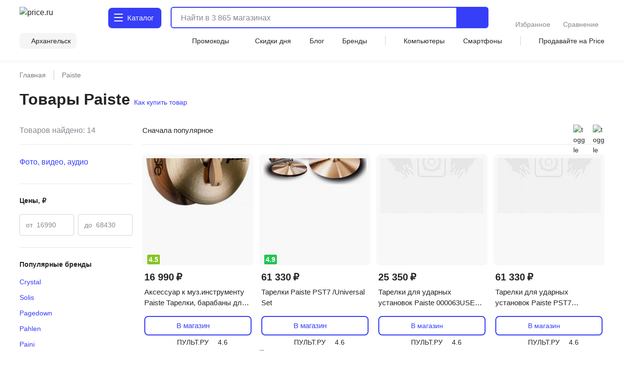

--- FILE ---
content_type: text/html;charset=utf-8
request_url: https://arkhangelsk.price.ru/brands/paiste/
body_size: 119040
content:
<!DOCTYPE html><html  lang="ru"><head><meta charset="utf-8"><meta name="viewport" content="width=device-width, initial-scale=1.0, minimum-scale=1.0, user-scalable=no, maximum-scale=1.0, viewport-fit=cover"><title>Paiste - выбрать и купить в интернет-магазинах Архангельска</title><style>.isLocked{height:100vh}body,html{padding:0}</style><style>main[data-v-914c0b23]{margin:0}main.container[data-v-914c0b23]{padding-top:0}</style><style>.header-wrapper[data-v-ab8fb2ee]{height:52px;position:relative;--text-color:#242424;--text-color-rgb:36,36,36;--bg-color:var(--header-bg-color,#f5f5f5);background-color:#fff;color:#242424}.header-wrapper__banner[data-v-ab8fb2ee]{height:100px}@media screen and (min-width:768px){.header-wrapper[data-v-ab8fb2ee]{height:110px}}@media screen and (min-width:1280px){.header-wrapper[data-v-ab8fb2ee]{height:124px}}.header-wrapper .shadow[data-v-ab8fb2ee]{background:transparent;box-shadow:0 1px 8px #555b8f14;height:52px;left:0;pointer-events:none;position:absolute;top:0;width:100%;z-index:39}@media screen and (min-width:768px){.header-wrapper .shadow[data-v-ab8fb2ee]{display:none}}.header-wrapper .header[data-v-ab8fb2ee]{align-items:center;display:flex;justify-content:space-between;position:relative}@media screen and (min-width:768px){.header-wrapper .header[data-v-ab8fb2ee]{align-items:flex-end;flex-wrap:wrap;height:unset;padding-top:8px;row-gap:8px}}@media screen and (min-width:1280px){.header-wrapper .header[data-v-ab8fb2ee]{padding-top:12px;row-gap:12px}}.header-wrapper .header .nav-container[data-v-ab8fb2ee]{left:0;position:fixed;top:var(--promobannerheight,0);width:100vw;z-index:80}@media screen and (min-width:1280px){.header-wrapper .header .nav-container[data-v-ab8fb2ee]{position:absolute;top:0;z-index:95}}.header-wrapper .header .nav-container .nav[data-v-ab8fb2ee]{background:#fff;box-shadow:inset 0 -2px 12px #555b8f14;display:flex;height:calc(var(--fullvh, 100%) - 50px - var(--promobannerheight, 0px));overflow:hidden}@media screen and (min-width:768px){.header-wrapper .header .nav-container .nav[data-v-ab8fb2ee]{box-shadow:none}}@media screen and (min-width:1280px){.header-wrapper .header .nav-container .nav[data-v-ab8fb2ee]{height:calc(100vh - 64px)}}@media screen and (min-width:1600px){.header-wrapper .header .nav-container .nav[data-v-ab8fb2ee]{height:calc(100vh - 72px)}}@media screen and (min-width:1280px){.header-wrapper .header .nav-container[data-v-ab8fb2ee]{top:64px}}@media screen and (min-width:1600px){.header-wrapper .header .nav-container[data-v-ab8fb2ee]{top:72px}}.header-wrapper .header .header-menu-open[data-v-ab8fb2ee]{align-items:center;cursor:pointer;display:inline-flex;font-size:0;height:52px;justify-content:center;margin-left:-4px;margin-right:4px;-webkit-user-select:none;-moz-user-select:none;user-select:none;width:40px;z-index:32}.header-wrapper .header .header-menu-open.go-up[data-v-ab8fb2ee]{z-index:40}@media screen and (min-width:768px){.header-wrapper .header .header-menu-open[data-v-ab8fb2ee]{display:none}}.header-wrapper .header .logo[data-v-ab8fb2ee]{align-items:center;display:flex}.header-wrapper .header .logo[data-v-ab8fb2ee]:active,.header-wrapper .header .logo[data-v-ab8fb2ee]:focus{outline:none}.header-wrapper .header .logo img[data-v-ab8fb2ee]{height:32px;width:95px}@media screen and (min-width:768px){.header-wrapper .header .logo .img[data-v-ab8fb2ee]{height:40px;width:120px}}@media screen and (min-width:1280px){.header-wrapper .header .logo .img[data-v-ab8fb2ee]{height:46px;width:136px}}.header-wrapper .header .header-search-button-mob[data-v-ab8fb2ee]{align-items:center;background:inherit;border:none;cursor:pointer;display:inline-flex;height:100%;margin-right:-12px;padding-left:8px;padding-right:12px}.header-wrapper .header .header-search-button-mob .header-search-button-mob-icon-wrap[data-v-ab8fb2ee]{background:#363ef8;border-radius:6px;padding:8px}@media screen and (min-width:768px){.header-wrapper .header .header-search-button-mob[data-v-ab8fb2ee]{display:none}}.header-wrapper .catalog-button[data-v-ab8fb2ee]{align-items:center;background:#363ef8;border-radius:6px;color:#fff;cursor:pointer;display:none;font-size:0;grid-template-columns:24px max-content;padding:13px 2px 13px 11px;position:relative;text-align:center;grid-gap:3px;font-size:16px;font-weight:500;justify-content:center;line-height:20px;-webkit-user-select:none;-moz-user-select:none;user-select:none}.header-wrapper .catalog-button .label[data-v-ab8fb2ee]{display:none}@media screen and (min-width:768px){.header-wrapper .catalog-button[data-v-ab8fb2ee]{display:grid;margin-left:40px}}@media screen and (min-width:1280px){.header-wrapper .catalog-button[data-v-ab8fb2ee]{border-radius:8px;font-size:16px;font-weight:450;line-height:24px;margin:2px 0 2px 43px;padding:10px 16px 10px 12px}.header-wrapper .catalog-button .label[data-v-ab8fb2ee]{display:inline}}@media screen and (min-width:1600px){.header-wrapper .catalog-button[data-v-ab8fb2ee]{margin-left:83px}}.header-wrapper .catalog-button--blue[data-v-ab8fb2ee]{background:#fff;color:#363ef8}.header-wrapper .bm-in-header[data-v-ab8fb2ee]{align-items:center;bottom:unset;box-shadow:none;display:none;justify-content:center;left:unset;max-width:196px;padding:0;position:static;right:unset;transform:none;z-index:0}.header-wrapper .bm-in-header[data-v-ab8fb2ee] .list{gap:12px}.header-wrapper .bm-in-header[data-v-ab8fb2ee] .list .catalog,.header-wrapper .bm-in-header[data-v-ab8fb2ee] .list .home{display:none}.header-wrapper .bm-in-header[data-v-ab8fb2ee] .list .item{flex-grow:1;gap:4px;max-height:48px;padding:0}.header-wrapper .bm-in-header[data-v-ab8fb2ee] .list .item .image-container .image{height:24px;width:24px}.header-wrapper .bm-in-header[data-v-ab8fb2ee] .list .item .image-container .badge{align-items:center;display:flex;font-size:10px;font-weight:600;justify-content:center;line-height:10px;min-width:16px;padding:2px;top:-1px}@media screen and (min-width:1280px){.header-wrapper .bm-in-header[data-v-ab8fb2ee] .list .item .title{font-size:14px;font-weight:450;line-height:20px}}.header-wrapper .bm-in-header[data-v-ab8fb2ee] .list .nuxt-link-exact-active .image-container,.header-wrapper .bm-in-header[data-v-ab8fb2ee] .list .router-link-exact-active .image-container{background:none}.header-wrapper .bm-in-header[data-v-ab8fb2ee] .list .nuxt-link-exact-active .title,.header-wrapper .bm-in-header[data-v-ab8fb2ee] .list .router-link-exact-active .title{color:#86888f}@media screen and (min-width:1280px){.header-wrapper .bm-in-header[data-v-ab8fb2ee]{display:flex;margin-left:39px}}@media screen and (min-width:1600px){.header-wrapper .bm-in-header[data-v-ab8fb2ee]{display:flex;margin-left:79px}}.header-wrapper .line-second-line[data-v-ab8fb2ee]{display:flex;flex-grow:1;flex-wrap:nowrap;justify-content:flex-end;max-width:100%}@media screen and (min-width:768px){.header-wrapper .line-second-line[data-v-ab8fb2ee]{justify-content:unset;padding:8px 0 12px}}.header-wrapper .line-second-line .city-wrapper[data-v-ab8fb2ee]{flex-basis:auto;flex-grow:1;flex-shrink:0;margin:0 12px;max-width:240px;position:relative;text-align:right}@media screen and (min-width:768px){.header-wrapper .line-second-line .city-wrapper[data-v-ab8fb2ee]{background:#f5f5f5;border-radius:8px;flex-grow:0;margin:0 24px 0 0;max-width:unset;padding:6px 12px 6px 8px;width:auto}}.header-wrapper .line-second-line .city-wrapper .city[data-v-ab8fb2ee]{align-items:center;cursor:pointer;display:flex;height:20px;justify-content:flex-end;min-width:auto;position:relative}@media screen and (min-width:1280px){.header-wrapper .line-second-line .city-wrapper .city[data-v-ab8fb2ee]{min-width:unset}}.header-wrapper .line-second-line .city-wrapper .city .question-wrapper[data-v-ab8fb2ee]{display:flex;gap:2px;position:relative}.header-wrapper .line-second-line .city-wrapper .city .question-wrapper .geo-icon[data-v-ab8fb2ee]{margin-top:1px}@media screen and (min-width:1024px){.header-wrapper .line-second-line .city-wrapper .city .question-wrapper .geo-icon[data-v-ab8fb2ee]{margin-top:0}}.header-wrapper .line-second-line .city-wrapper .city .name[data-v-ab8fb2ee]{align-items:center;color:#242424;cursor:pointer;display:flex;overflow:hidden;position:relative;text-overflow:ellipsis;transition:color .3s ease;white-space:nowrap}.header-wrapper .line-second-line .city-wrapper .city .name .city-name[data-v-ab8fb2ee]{color:#242424;display:inline-block;max-width:88px;overflow:hidden;text-overflow:ellipsis}@media screen and (min-width:768px){.header-wrapper .line-second-line .city-wrapper .city .name .city-name[data-v-ab8fb2ee]{max-width:unset;overflow:unset}}.header-wrapper .line-second-line .horizontal-scroll[data-v-ab8fb2ee]{display:none}@media screen and (min-width:768px){.header-wrapper .line-second-line .horizontal-scroll[data-v-ab8fb2ee]{display:flex}}.header-wrapper .line-second-line .horizontal-scroll .site-menu[data-v-ab8fb2ee]{align-items:center;align-self:center;display:none;flex-grow:1;gap:24px}.header-wrapper .line-second-line .horizontal-scroll .site-menu li[data-v-ab8fb2ee]{display:none;font-size:14px;font-weight:400;line-height:20px;white-space:nowrap}.header-wrapper .line-second-line .horizontal-scroll .site-menu li a[data-v-ab8fb2ee]{align-items:center;display:flex;gap:4px}.header-wrapper .line-second-line .horizontal-scroll .site-menu li.delimeter[data-v-ab8fb2ee]{background:#d3d3d3;height:20px;width:1px}.header-wrapper .line-second-line .horizontal-scroll .site-menu li.allways[data-v-ab8fb2ee]{display:list-item}.header-wrapper .line-second-line .horizontal-scroll .site-menu li.desktop[data-v-ab8fb2ee]{display:none}@media screen and (min-width:1280px){.header-wrapper .line-second-line .horizontal-scroll .site-menu li.desktop[data-v-ab8fb2ee]{display:list-item}}.header-wrapper .line-second-line .horizontal-scroll .site-menu li.superdesktop[data-v-ab8fb2ee]{display:none}@media screen and (min-width:1600px){.header-wrapper .line-second-line .horizontal-scroll .site-menu li.superdesktop[data-v-ab8fb2ee]{display:list-item}}@media screen and (min-width:768px){.header-wrapper .line-second-line .horizontal-scroll .site-menu[data-v-ab8fb2ee]{display:flex}}@media screen and (min-width:1280px){.header-wrapper .line-second-line .horizontal-scroll .site-menu[data-v-ab8fb2ee]{justify-content:space-between}}.header-wrapper .city-select-modal[data-v-ab8fb2ee]{height:100vh}@media screen and (min-width:1280px){.header-wrapper .city-select-modal[data-v-ab8fb2ee]{height:auto}}.header-wrapper.header-modal[data-v-ab8fb2ee]{background:#fff;transition:none;z-index:101}@media screen and (min-width:1280px){.header-wrapper.header-modal[data-v-ab8fb2ee]{z-index:auto}}.header-wrapper.header-modal .header.main-container[data-v-ab8fb2ee]{margin:0 auto;padding:8px 40px;z-index:76}@media screen and (min-width:1280px){.header-wrapper.header-modal .header.main-container[data-v-ab8fb2ee]{padding:12px 40px}}.header-wrapper.header-modal .header.l-container[data-v-ab8fb2ee]{overflow:unset}.header-wrapper.header-modal .logo[data-v-ab8fb2ee]{display:none}@media screen and (min-width:1280px){.header-wrapper.header-modal .logo[data-v-ab8fb2ee]{display:flex}}.header-wrapper.header-modal .catalog .catalog-text[data-v-ab8fb2ee]:after,.header-wrapper.header-modal .catalog .catalog-text[data-v-ab8fb2ee]:before{background-color:#fff;border-radius:1px;content:"";height:2px;left:0;position:absolute;top:calc(50% - 2px);transition:transform .2s;width:18px}.header-wrapper.header-modal .catalog .catalog-text[data-v-ab8fb2ee]:before{transform:rotate(45deg)}.header-wrapper.header-modal .catalog .catalog-text[data-v-ab8fb2ee]:after{transform:rotate(-45deg)}.header-wrapper.header-not-modal[data-v-ab8fb2ee]{background-color:#fff;box-shadow:0 1px 8px #555b8f14}.header-wrapper.header-not-modal .catalog .catalog-text[data-v-ab8fb2ee]:before{background-color:#fff;border-radius:1px;box-shadow:0 6px #fff,0 12px #fff;content:"";height:2px;left:0;position:absolute;top:0;transition:background-color .2s;width:18px}.header-wrapper.header-not-modal .catalog .reg-btn--invert .catalog-text[data-v-ab8fb2ee]:before{background-color:#f5f5f5;border-radius:1px;box-shadow:0 6px #f5f5f5,0 12px #f5f5f5}.header-wrapper .search[data-v-ab8fb2ee]{align-items:center;display:flex;flex:0 0 auto;padding:0 32px 0 12px;position:absolute;top:-100px;width:calc(100% - 200px)}.header-wrapper .search.show-mobile-search[data-v-ab8fb2ee]{position:static;top:unset}.header-wrapper .search .catalog-visible[data-v-ab8fb2ee]:not(.focus){padding-right:32px}@media screen and (min-width:768px){.header-wrapper .search[data-v-ab8fb2ee]{align-items:flex-start;padding:0 0 0 12px;position:static;top:unset}.header-wrapper .search .catalog-visible[data-v-ab8fb2ee]:not(.focus){padding-right:0}}@media screen and (min-width:1280px){.header-wrapper .search[data-v-ab8fb2ee]{margin:2px 0;padding:0 0 0 16px;width:calc(100% - 532px)}}@media screen and (min-width:1600px){.header-wrapper .search[data-v-ab8fb2ee]{padding:0 0 0 16px;width:calc(100% - 612px)}}.header-wrapper .exclusive[data-v-ab8fb2ee]{background-image:url(/static/images/exclusive.png);background-position:50%;background-repeat:no-repeat;background-size:100%;border-radius:8px;cursor:pointer;height:32px;width:160px}.header-wrapper .exclusive__gif[data-v-ab8fb2ee]{background-image:url(/static/images/exclusive.gif)}.header-wrapper .exclusive-mobile[data-v-ab8fb2ee]{background-color:#9752ff;border-radius:8px;display:flex;height:36px;justify-content:center;margin:0 12px 12px;width:calc(100% - 24px)}.header-wrapper .exclusive-mobile__banner[data-v-ab8fb2ee]{background-image:url(/static/images/exclusive-mobile.png);background-position:50%;background-repeat:no-repeat;background-size:100%;border-radius:6px;height:36px;width:288px}.header-wrapper .exclusive-mobile__gif[data-v-ab8fb2ee]{background-image:url(/static/images/exclusive-mobile.gif)}@media screen and (min-width:768px){.header-wrapper .exclusive-mobile[data-v-ab8fb2ee]{display:none}}.question[data-v-ab8fb2ee]{align-items:flex-start;background-color:#242424;border-radius:6px;box-shadow:0 4px 20px #24242433;color:#fff;display:flex;flex-direction:column;gap:8px;inset:30px -30px auto auto;padding:12px;position:absolute;width:260px;z-index:76}@media screen and (min-width:768px){.question[data-v-ab8fb2ee]{bottom:auto;left:calc(100% + 24px);right:auto;top:-6px}}@media screen and (min-width:1280px){.question[data-v-ab8fb2ee]{width:296px;z-index:80}}.question .text[data-v-ab8fb2ee]{font-size:12px;font-weight:400;line-height:16px}@media screen and (min-width:1280px){.question .text[data-v-ab8fb2ee]{font-size:14px;font-weight:400;line-height:20px}}.question .text b[data-v-ab8fb2ee]{font-weight:600}.question .buttons[data-v-ab8fb2ee]{align-items:center;display:flex;flex-direction:row;gap:8px;width:100%}.question .buttons[data-v-ab8fb2ee] *{flex:1 1}.question[data-v-ab8fb2ee]:after{background-color:#242424;content:"";height:8px;-webkit-mask:url(/static/images/social-share-popup-hvostik.svg) center/contain no-repeat;mask:url(/static/images/social-share-popup-hvostik.svg) center/contain no-repeat;position:absolute;right:50px;top:-8px;width:13px}@media screen and (min-width:768px){.question[data-v-ab8fb2ee]:after{left:-10px;right:auto;top:11px;transform:rotate(-90deg)}}</style><style>.nuxt-icon[data-v-80ef00e0]{display:var(--0a605bf0);height:16px;width:16px}.nuxt-icon[data-v-80ef00e0] svg{height:16px;width:16px}.nuxt-icon-size[data-v-80ef00e0]{height:var(--28adc70a);width:var(--28adc70a)}.nuxt-icon-size[data-v-80ef00e0] svg{height:var(--28adc70a);width:var(--28adc70a)}.nuxt-icon-fill[data-v-80ef00e0] svg{fill:var(--28b99c06)}.nuxt-icon-fill[data-v-80ef00e0] path{fill:var(--28b99c06)}.nuxt-icon-stroke[data-v-80ef00e0] svg{stroke:var(--b329079c)}.nuxt-icon-stroke[data-v-80ef00e0] path{stroke:var(--b329079c)}.nuxt-icon-hover-fill[data-v-80ef00e0]:hover svg{fill:var(--5a9c96b6)}.nuxt-icon-hover-fill[data-v-80ef00e0]:hover path{fill:var(--5a9c96b6)}.nuxt-icon-hover-stroke[data-v-80ef00e0]:hover svg{stroke:var(--03e3f4da)}.nuxt-icon-hover-stroke[data-v-80ef00e0]:hover path{stroke:var(--03e3f4da)}@media screen and (min-width:320px){.nuxt-icon-response[data-v-80ef00e0]{height:var(--73a7c0b0);width:var(--73a7c0b0)}.nuxt-icon-response[data-v-80ef00e0] svg{height:var(--73a7c0b0);width:var(--73a7c0b0)}}@media screen and (min-width:624px){.nuxt-icon-response[data-v-80ef00e0]{height:var(--73a7bd58);width:var(--73a7bd58)}.nuxt-icon-response[data-v-80ef00e0] svg{height:var(--73a7bd58);width:var(--73a7bd58)}}@media screen and (min-width:768px){.nuxt-icon-response[data-v-80ef00e0]{height:var(--73a7bede);width:var(--73a7bede)}.nuxt-icon-response[data-v-80ef00e0] svg{height:var(--73a7bede);width:var(--73a7bede)}}@media screen and (min-width:1024px){.nuxt-icon-response[data-v-80ef00e0]{height:var(--73a7bf16);width:var(--73a7bf16)}.nuxt-icon-response[data-v-80ef00e0] svg{height:var(--73a7bf16);width:var(--73a7bf16)}}@media screen and (min-width:1280px){.nuxt-icon-response[data-v-80ef00e0]{height:var(--73a7bc24);width:var(--73a7bc24)}.nuxt-icon-response[data-v-80ef00e0] svg{height:var(--73a7bc24);width:var(--73a7bc24)}}@media screen and (min-width:1600px){.nuxt-icon-response[data-v-80ef00e0]{height:var(--014fc49c);width:var(--014fc49c)}.nuxt-icon-response[data-v-80ef00e0] svg{height:var(--014fc49c);width:var(--014fc49c)}}</style><style>.hamburger[data-v-52bc2886]{height:14px;position:relative;top:-2px;width:18px}.hamburger span[data-v-52bc2886]{background:#fff;border-radius:1px;height:2.4px;left:0;position:absolute;top:0;transform-origin:center center;transition:transform .3s ease-in-out,opacity .3s ease-in-out;width:18px}.hamburger span[data-v-52bc2886]:first-child{top:0}.hamburger span[data-v-52bc2886]:nth-child(2){top:7px}.hamburger span[data-v-52bc2886]:nth-child(3){top:14px}.hamburger.open span[data-v-52bc2886]:first-child{transform:rotate(45deg) translateY(5px) translate(5px)}.hamburger.open span[data-v-52bc2886]:nth-child(2){transform:scaleX(0)}.hamburger.open span[data-v-52bc2886]:nth-child(3){transform:rotate(-45deg) translateY(-5px) translate(5px)}.hamburger--blue span[data-v-52bc2886]{background:#363ef8}</style><style>.catalog-wrapper[data-v-c17f3747]{display:grid;grid-template-columns:1fr 1fr 1fr;transition:transform .3s ease-in-out}@media screen and (min-width:1280px){.catalog-wrapper[data-v-c17f3747]{box-shadow:0 500px 0 510px #fff;grid-template-columns:max-content 1fr;margin:auto;max-width:1280px;width:100%}}@media screen and (min-width:1600px){.catalog-wrapper[data-v-c17f3747]{max-width:1600px}}@media screen and (min-width:1280px){.catalog-wrapper .last-menu-wrapper[data-v-c17f3747]{display:none}}.catalog-wrapper.mobile-slider-2[data-v-c17f3747]{transform:translate(-100vw)}@media screen and (min-width:1280px){.catalog-wrapper.mobile-slider-2[data-v-c17f3747]{transform:none}}.catalog-wrapper.mobile-slider-3[data-v-c17f3747]{transform:translate(-200vw)}@media screen and (min-width:1280px){.catalog-wrapper.mobile-slider-3[data-v-c17f3747]{transform:none}}</style><style>.base-level[data-v-4d840c81]{height:calc(100vh - 60px);overflow-y:auto;width:100vw}@media screen and (min-width:1280px){.base-level[data-v-4d840c81]{border-right:1px solid #e7e7e7;height:calc(100vh - 140px);max-width:285px;min-width:285px;overflow-y:auto;padding:12px 12px 40px;text-align:left;width:285px}}.base-level .menu-list[data-v-4d840c81]{display:grid;padding:0 12px}@media screen and (min-width:1280px){.base-level .menu-list[data-v-4d840c81]{padding:0}}.l-bottom[data-v-4d840c81]{margin-bottom:14vh}@media screen and (min-width:1280px){.l-bottom[data-v-4d840c81]{margin-bottom:0}}</style><style>.catalog-header[data-v-2032e881]{display:grid;grid-template-columns:repeat(3,max-content);grid-gap:10px;align-items:center;background:#fff;box-shadow:0 2px 4px #9494941f;font-size:14px;font-weight:500;height:52px;justify-content:space-between;line-height:20px;padding:12px;position:relative;z-index:2}@media screen and (min-width:1280px){.catalog-header[data-v-2032e881],.catalog-header div.icon[data-v-2032e881],.catalog-header>div[data-v-2032e881]{display:none}}.catalog-header .close[data-v-2032e881]{cursor:pointer}.catalog-header .title[data-v-2032e881]{font-weight:700;max-width:236px}@media screen and (min-width:403px){.catalog-header .title[data-v-2032e881]{max-width:100%}}@media screen and (min-width:1280px){.catalog-header.showDesktop[data-v-2032e881]{align-items:start;box-shadow:none;display:grid;grid-template-columns:1fr;height:auto;padding:0}.catalog-header.showDesktop .title[data-v-2032e881]{color:#242424;display:grid;font-size:26px;font-weight:700;line-height:36px;margin:24px 0 16px;text-transform:uppercase;width:100%}}.catalog-header .icon[data-v-2032e881]{align-items:center;display:flex;height:20px;justify-content:center;width:20px}</style><style>.menu-item[data-v-016245d4]{border-bottom:1px solid #f5f5f5;font-size:14px;font-weight:400;line-height:20px;list-style:none;padding-right:10px;position:relative;transition:color .2s ease-in-out,background-color .2s ease-in-out}@media screen and (min-width:1280px){.menu-item[data-v-016245d4]{border:none}.menu-item[data-v-016245d4]:before{background:transparent;content:"";height:24px;left:0;position:absolute;top:calc(50% - 12px);transition:color .2s ease-in-out,background-color .2s ease-in-out;width:3px}}.menu-item.last[data-v-016245d4]{border-bottom:1px solid transparent}.menu-item a[data-v-016245d4]{cursor:pointer;display:block;padding:12px 0 11px}@media screen and (min-width:1280px){.menu-item a[data-v-016245d4]{padding:0}.menu-item.isDesktopHeading[data-v-016245d4]{font-size:16px;font-weight:700;line-height:24px}.menu-item.isDesktopHeading a[data-v-016245d4]{padding:0}.menu-item.greyHover[data-v-016245d4]{border-radius:4px 0 0 4px;font-size:16px;font-weight:450;line-height:24px;padding:12px 0 12px 28px}.menu-item.greyHover[data-v-016245d4]:hover,.menu-item.isGrey[data-v-016245d4]{background-color:#f5f5f5}.menu-item.isGrey[data-v-016245d4]:before{background:#363ef8}.menu-item.blueHover .menu-item-link[data-v-016245d4]:hover{color:#3616d0}}.menu-item.showArrow[data-v-016245d4]:after{background:#86888f;content:"";height:8px;-webkit-mask-image:url(/static/images/icon/arrow-left.svg);mask-image:url(/static/images/icon/arrow-left.svg);-webkit-mask-position:center;mask-position:center;-webkit-mask-repeat:no-repeat;mask-repeat:no-repeat;-webkit-mask-size:contain;mask-size:contain;position:absolute;right:4px;top:50%;transform:translateY(-50%) rotate(90deg);width:10px}@media screen and (min-width:768px){.menu-item.showArrow[data-v-016245d4]:after{height:8px;width:14px}}@media screen and (min-width:1280px){.menu-item.showArrow[data-v-016245d4]:after{display:none}}</style><style>.sub-level[data-v-64447930]{background:#fff;display:none;height:calc(var(--fullvh, 100%) - 50px - var(--promobannerheight, 0px));overflow-y:scroll;scrollbar-width:none;width:100vw;-ms-overflow-style:none}.sub-level[data-v-64447930]::-webkit-scrollbar{display:none}@media screen and (min-width:1280px){.sub-level[data-v-64447930]::-webkit-scrollbar{display:initial}}@media screen and (min-width:1280px){.sub-level[data-v-64447930]{scrollbar-width:auto;-ms-overflow-style:initial;height:calc(100vh - 96px);padding-bottom:72px;padding-left:60px;padding-right:12px;position:relative;width:100%}}.sub-level.active[data-v-64447930]{display:flex;flex-direction:column;z-index:4}@media screen and (min-width:1280px){.sub-level.active[data-v-64447930]{flex-direction:row}.sub-level .sub-wrapper[data-v-64447930]{overflow-y:auto;width:100%}}.sub-level .menu-list[data-v-64447930]{display:grid;overflow-y:auto;padding:0 12px;position:relative}@media screen and (min-width:1280px){.sub-level .menu-list[data-v-64447930]{display:flex;justify-content:space-between;padding:0;width:100%}.sub-level .menu-list .arrays[data-v-64447930]{width:100%}}.sub-level .menu-list .last-menu[data-v-64447930]{display:none;margin-top:20px}@media screen and (min-width:1280px){.sub-level .menu-list .last-menu[data-v-64447930]{display:grid}}.sub-level .banners-wrapper[data-v-64447930]{padding:0 12px}@media screen and (min-width:1280px){.sub-level .banners-wrapper[data-v-64447930]{border-left:1px solid #e7e7e7;max-width:287px;padding:28px 25px}}@media screen and (min-width:1600px){.sub-level .banners-wrapper[data-v-64447930]{min-width:338px}}</style><style>.desk-last-menu[data-v-5b312186]{display:none;font-size:14px;font-weight:400;line-height:20px;margin-top:12px;grid-gap:12px}@media screen and (min-width:1280px){.desk-last-menu[data-v-5b312186]{display:grid;font-size:14px;font-weight:450;line-height:20px}}.desk-last-menu .more[data-v-5b312186]{align-items:center;color:#363ef8;cursor:pointer;display:flex;margin-bottom:30px;position:relative}.desk-last-menu .more span[data-v-5b312186]{position:relative}.desk-last-menu .more span[data-v-5b312186]:after{background-color:#363ef8;content:"";height:16px;-webkit-mask:url(/static/images/arrow-up.svg) center/contain no-repeat;mask:url(/static/images/arrow-up.svg) center/contain no-repeat;position:absolute;right:-20px;top:calc(50% - 8px);transform:rotate(0);transform-origin:center center;transition:transform .3s ease;width:16px}.desk-last-menu .more.open .span[data-v-5b312186]:after{transform:rotate(180deg)}.desk-last-menu .last-item[data-v-5b312186]{transition:color .3s ease-in-out}.desk-last-menu .last-item[data-v-5b312186]:hover{color:#3616d0}.v-collapse[data-v-5b312186]{display:grid;transition:height .3s cubic-bezier(.33,1,.68,1);will-change:height;grid-gap:12px}</style><style>.last-level[data-v-7136fecb]{background:#fff;height:calc(var(--fullvh, 100%) - 50px - var(--promobannerheight, 0px));overflow-y:auto;width:100vw}@media screen and (min-width:1280px){.last-level[data-v-7136fecb]{height:calc(100vh - 96px);overflow-y:auto}}.last-level .last-list[data-v-7136fecb]{display:grid;padding:0 12px}.last-level .all[data-v-7136fecb]{font-size:14px;font-weight:400;line-height:20px;padding:12px 0;position:relative}</style><style>.header-search[data-v-3873fff1]{border-radius:6px;display:flex;flex-grow:1;height:40px;justify-content:flex-end;position:static;transition:width .3s ease}@media screen and (min-width:768px){.header-search[data-v-3873fff1]{border:2px solid #363ef8}}@media screen and (min-width:1280px){.header-search[data-v-3873fff1]{height:44px;justify-content:normal}}@media screen and (min-width:1600px){.header-search[data-v-3873fff1]{justify-content:normal;transition:width .3s ease;width:100%}}.header-search .close-window-catalog-search[data-v-3873fff1]{display:none}.header-search .close-window[data-v-3873fff1]{cursor:pointer;display:none;height:20px;margin-left:12px;width:20px}.header-search.catalog-visible[data-v-3873fff1]{z-index:1}.header-search.catalog-visible .close-window[data-v-3873fff1]{display:none!important}.header-search.catalog-visible .close-window-catalog-search[data-v-3873fff1]{cursor:pointer;display:inline-block;height:24px;margin-right:20px;width:24px}@media screen and (min-width:1280px){.header-search.catalog-visible .close-window-catalog-search[data-v-3873fff1]{display:none}}.header-search.catalog-visible .close[data-v-3873fff1]{right:8px}@media screen and (min-width:1280px){.header-search.catalog-visible .close[data-v-3873fff1]{display:none}}.header-search.catalog-visible .line .search-hint.show[data-v-3873fff1]{padding-left:80px}@media screen and (min-width:1280px){.header-search.catalog-visible .line .search-hint.show[data-v-3873fff1]{padding-left:16px}}.header-search.catalog-visible .line[data-v-3873fff1]:before{left:54px}@media screen and (min-width:1280px){.header-search.catalog-visible .line[data-v-3873fff1]:before{left:5px}}.header-search.focus[data-v-3873fff1]{align-content:flex-start;align-items:flex-start;background:#fff;border-color:transparent;flex-direction:column;height:var(--fullvh,100%);justify-content:flex-start;left:0;min-height:var(--fullvh,100%);padding:12px;position:fixed;top:0;width:100%;z-index:100}.header-search.focus .close-window[data-v-3873fff1]{display:inline-block}@media screen and (min-width:768px){.header-search.focus[data-v-3873fff1]{left:0;padding:24px 20px 20px;position:fixed;top:0;width:100%}}@media screen and (min-width:1280px){.header-search.focus[data-v-3873fff1]{height:44px;min-height:100%;padding:0;position:relative;width:768px}}@media screen and (min-width:1600px){.header-search.focus[data-v-3873fff1]{padding:0;position:relative;width:1041px}}.header-search .line[data-v-3873fff1]{flex-shrink:0;height:100%;overflow:hidden;position:relative;width:100%}@media screen and (min-width:768px){.header-search .line.focus .header-search-button[data-v-3873fff1]{display:none}}@media screen and (min-width:1280px){.header-search .line.focus .header-search-button[data-v-3873fff1]{border-radius:0 8px 8px 0;display:flex;right:0;top:0}}.header-search .line[data-v-3873fff1]:before{background-color:#242424;content:"";display:none;height:15px;left:10px;-webkit-mask:url("data:image/svg+xml;charset=utf-8,%3Csvg xmlns='http://www.w3.org/2000/svg' width='24' height='24' fill='none' viewBox='0 0 24 24'%3E%3Cpath stroke='%23242424' stroke-linecap='round' stroke-linejoin='round' stroke-width='2' d='M11 19a8 8 0 1 0 0-16 8 8 0 0 0 0 16M20.998 21l-4.35-4.35'/%3E%3C/svg%3E") left center/contain no-repeat;mask:url("data:image/svg+xml;charset=utf-8,%3Csvg xmlns='http://www.w3.org/2000/svg' width='24' height='24' fill='none' viewBox='0 0 24 24'%3E%3Cpath stroke='%23242424' stroke-linecap='round' stroke-linejoin='round' stroke-width='2' d='M11 19a8 8 0 1 0 0-16 8 8 0 0 0 0 16M20.998 21l-4.35-4.35'/%3E%3C/svg%3E") left center/contain no-repeat;opacity:.5;pointer-events:none;position:absolute;top:50%;transform:translateY(-50%);transition:.3s ease;width:15px;z-index:2}@media screen and (min-width:1280px){.header-search .line[data-v-3873fff1]:before{background-color:var(--text-color);height:24px;left:5px;opacity:1;width:24px}}.header-search .line.focus[data-v-3873fff1]{align-content:center;align-items:center;display:flex;height:36px;width:100%;z-index:151}.header-search .line.focus[data-v-3873fff1]:before{display:block}@media screen and (min-width:1280px){.header-search .line.focus[data-v-3873fff1]{height:40px}.header-search .line.focus[data-v-3873fff1]:before{display:none}}.header-search .mobile-placeholder[data-v-3873fff1]{display:none}.header-search .mobile-placeholder.show[data-v-3873fff1]{color:#24242480;display:block;font-family:Inter,sans-serif;font-size:12px;font-style:normal;font-weight:400;left:12px;line-height:16px;pointer-events:none;position:absolute;top:50%;transform:translateY(-50%);z-index:1}@media screen and (min-width:1280px){.header-search .mobile-placeholder.show[data-v-3873fff1]{display:none}}.header-search .close[data-v-3873fff1]{align-items:center;cursor:pointer;display:flex;flex:0 0 auto;height:36px;justify-content:flex-end;position:absolute;right:40px;width:31px}@media screen and (min-width:1280px){.header-search .close[data-v-3873fff1]{right:84px}}.header-search .close img[data-v-3873fff1]{height:20px;width:20px}@media screen and (min-width:1280px){.header-search .close img[data-v-3873fff1]{height:24px;width:24px}}.header-search form[data-v-3873fff1],.header-search input[data-v-3873fff1]{height:100%;width:100%}.header-search input[data-v-3873fff1]{background-color:#fff;border:1px solid transparent;border-radius:4px;caret-color:#242424;color:var(--text-color-rgb);outline:none;padding:0 0 0 12px;position:relative}@media screen and (min-width:1280px){.header-search input[data-v-3873fff1]{border-radius:8px;padding:0 64px 0 16px}}.header-search input[type=search][data-v-3873fff1]::-webkit-search-cancel-button{display:none}.header-search input[data-v-3873fff1]::-moz-placeholder{color:#fff;font-size:12px;font-weight:400;line-height:16px;padding-left:2px}.header-search input[data-v-3873fff1]::placeholder{color:#fff;font-size:12px;font-weight:400;line-height:16px;padding-left:2px}@media screen and (min-width:1280px){.header-search input[data-v-3873fff1]::-moz-placeholder{color:#86888f;font-size:16px;font-weight:450;line-height:24px}.header-search input[data-v-3873fff1]::placeholder{color:#86888f;font-size:16px;font-weight:450;line-height:24px}}.header-search input.focus[data-v-3873fff1]{background-color:#fff;background-size:0;border:1px solid #86888f;border-radius:4px;color:#242424;font-weight:600;outline:none;padding:0 10px 0 36px}@media screen and (min-width:1280px){.header-search input.focus[data-v-3873fff1]{border-color:transparent;padding:0 64px 0 16px}}.header-search input.focus[data-v-3873fff1]::-moz-placeholder{color:#24242480}.header-search input.focus[data-v-3873fff1]::placeholder{color:#24242480}.header-search input.focus[data-v-3873fff1]:before{opacity:0}.header-search input.focus+button[data-v-3873fff1]{opacity:1;pointer-events:auto}.header-search .header-search-button[data-v-3873fff1]{align-items:center;background:#363ef8;border-radius:0;cursor:pointer;display:none;height:100%;padding:8px 12px;position:absolute;right:0;top:0;width:48px}.header-search .header-search-button button[data-v-3873fff1]{background-color:#fff;cursor:pointer;display:block;height:24px;-webkit-mask:url(/static/images/icon/header-search.svg) left center/contain no-repeat;mask:url(/static/images/icon/header-search.svg) left center/contain no-repeat;width:24px}@media screen and (min-width:768px){.header-search .header-search-button[data-v-3873fff1]{display:flex}}@media screen and (min-width:1280px){.header-search .header-search-button[data-v-3873fff1]{padding:10px 20px;width:64px}}.header-search .search-hint[data-v-3873fff1]{align-content:center;align-items:center;color:#85878e80;display:flex;height:100%;left:0;opacity:0;overflow:auto;padding:0 36px 0 12px;pointer-events:none;position:absolute;top:0;transition:0s;width:100%;z-index:1}@media screen and (min-width:1280px){.header-search .search-hint[data-v-3873fff1]{padding:0 40px;transition:.3s ease}}.header-search .search-hint.show[data-v-3873fff1]{opacity:1;padding:0 36px;transition:.3s ease .3s}@media screen and (min-width:1280px){.header-search .search-hint.show[data-v-3873fff1]{padding:0 130px 0 16px;transition-delay:.3s;transition-property:opacity}}.header-search .search-hint .hide-start[data-v-3873fff1]{color:transparent;font-weight:600;margin-right:4px;white-space:nowrap}.header-search .search-hint .hide-full[data-v-3873fff1],.header-search .search-hint .hint[data-v-3873fff1]{display:inline-block;overflow:hidden;text-overflow:ellipsis;white-space:nowrap}.header-search .search-hint .hint[data-v-3873fff1]{font-size:14px;line-height:20px}@media screen and (min-width:1280px){.header-search .search-hint .hint[data-v-3873fff1]{line-height:24px}}.header-search .search-result[data-v-3873fff1]{background:#fff;border-radius:4px;box-shadow:none;color:#86888f;max-height:none;overflow:auto;position:static;top:calc(100% + 4px);width:100%;z-index:100}@media screen and (min-width:1280px){.header-search .search-result[data-v-3873fff1]{box-shadow:0 9px 40px #00000014;max-height:540px;position:absolute}}.header-search .search-result.withPadding[data-v-3873fff1]{padding:16px 0}@media screen and (min-width:768px){.header-search .search-result.withPadding[data-v-3873fff1]{padding:20px 0}}@media screen and (min-width:1280px){.header-search .search-result.withPadding[data-v-3873fff1]{padding:20px}}.header-search .search-result .hint[data-v-3873fff1]{color:#242424;font-weight:600}.header-search .bg[data-v-3873fff1]{background:#0006;display:none;height:100%;left:0;position:fixed;top:0;width:100%}.header-search.focus .bg[data-v-3873fff1]{display:none}@media screen and (min-width:1280px){.header-search.focus .bg[data-v-3873fff1]{display:block}}.header-modal .line[data-v-3873fff1]{align-content:center;align-items:center;border-radius:4px;display:flex;width:100%}.l-line[data-v-3873fff1]:after,.withPadding .l-line-block:not(:first-child) ul[data-v-3873fff1]:not(:last-child):after{background:#e7e7e7;content:"";display:block;height:2px;margin-bottom:12px;margin-top:12px;width:100%}</style><style>.bottom-menu[data-v-f3d773c9]{align-items:center;background-color:#fff;bottom:0;box-shadow:0 -2px 12px #555b8f14;display:flex;justify-content:center;left:0;padding-bottom:env(safe-area-inset-bottom,0);position:fixed;right:0;transform:translateZ(0);width:100%;z-index:90}@media screen and (min-width:1280px){.bottom-menu[data-v-f3d773c9]{display:none}}.bottom-menu .list[data-v-f3d773c9]{align-items:center;display:flex;justify-content:space-between;width:100%}.bottom-menu .list .item[data-v-f3d773c9]{align-items:center;cursor:pointer;display:flex;flex-direction:column;padding:8px 0;text-decoration:none;width:25%}.bottom-menu .list .item .title[data-v-f3d773c9]{color:#86888f;font-size:9px;font-weight:500;line-height:12px}.bottom-menu .list .item .image-container[data-v-f3d773c9]{align-items:center;display:flex;flex-direction:column;gap:2px;justify-content:center;margin-bottom:2px;position:relative;width:32px}@media screen and (min-width:768px){.bottom-menu .list .item .image-container[data-v-f3d773c9]{width:36px}}.bottom-menu .list .item .image-container .badge[data-v-f3d773c9]{background:#fc3f3c;border:1px solid #fff;border-radius:20px;color:#fff;font-size:9px;font-style:normal;font-weight:600;left:20px;letter-spacing:.18px;line-height:10px;min-width:16px;padding:2px;position:absolute;text-align:center;top:-4px}.bottom-menu .list .nuxt-link-exact-active .title[data-v-f3d773c9],.bottom-menu .list .router-link-exact-active .title[data-v-f3d773c9]{color:#363ef8}.isCatalogOpen.bottom-menu .list .item .title[data-v-f3d773c9]{color:#86888f}.isCatalogOpen.bottom-menu .list .item.catalog .title[data-v-f3d773c9]{color:#363ef8}.click-ignore[data-v-f3d773c9]{pointer-events:none}.image-container .image[data-v-f3d773c9]{margin-left:1px;margin-top:1px}.comparison:hover .image-container--comparison .image[data-v-f3d773c9] svg,.favorite:hover .image-container--favorite .image[data-v-f3d773c9] svg{stroke:#363ef8}.comparison:hover .image-container--comparison .image[data-v-f3d773c9] path,.favorite:hover .image-container--favorite .image[data-v-f3d773c9] path{stroke:#363ef8}.image-container--comparison--active .image[data-v-f3d773c9] svg,.image-container--favorite--active .image[data-v-f3d773c9] svg{stroke:#363ef8}.image-container--comparison--active .image[data-v-f3d773c9] path,.image-container--favorite--active .image[data-v-f3d773c9] path{stroke:#363ef8}</style><style>.horizontal-scroll[data-v-af7a135a]{display:flex;flex-flow:row nowrap;overflow-x:auto;overflow-y:hidden;scrollbar-width:none;-ms-overflow-style:none;width:100%}.horizontal-scroll[data-v-af7a135a]::-webkit-scrollbar{display:none}</style><style>.breadcrumbs-wrapper[data-v-9d7b66ca]{padding:12px 0}.breadcrumbs-wrapper .horizontal-scroll[data-v-9d7b66ca]{margin-bottom:0;padding-bottom:0}@media screen and (min-width:768px){.breadcrumbs-wrapper[data-v-9d7b66ca]{padding:16px 0}}@media screen and (min-width:1024px){.breadcrumbs-wrapper[data-v-9d7b66ca]{padding:20px 0}.breadcrumbs-wrapper .horizontal-scroll[data-v-9d7b66ca]:hover{margin-bottom:-350px;padding-bottom:350px}}.breadcrumbs-wrapper .breadcrumbs[data-v-9d7b66ca]{align-items:center;display:flex;margin:0}.breadcrumbs-wrapper .breadcrumbs-item[data-v-9d7b66ca]{align-items:center;display:inline-flex;max-width:467px}.breadcrumbs-wrapper .breadcrumbs-item[data-v-9d7b66ca]:first-child{padding-left:0}.breadcrumbs-wrapper .breadcrumbs-item[data-v-9d7b66ca]:not(:last-child){border-right:1px solid #cbcbcb}.breadcrumbs-wrapper .breadcrumbs-item:hover:not(:last-child) .link[data-v-9d7b66ca]{color:#363ef8}.breadcrumbs-wrapper .breadcrumbs-item:not(:first-child) .link[data-v-9d7b66ca]{padding-left:16px}.breadcrumbs-wrapper .breadcrumbs .link[data-v-9d7b66ca]{color:#7b7b7b;display:block;overflow:hidden;padding-right:16px;text-decoration:none;text-overflow:ellipsis;-webkit-user-select:none;-moz-user-select:none;user-select:none;white-space:nowrap}</style><style>.brand-offers .inline[data-v-01a5db59]{display:inline}.brand-offers .model-history[data-v-01a5db59]{padding-top:48px}@media screen and (min-width:1280px){.brand-offers .model-history[data-v-01a5db59]{padding-top:64px}}.brand-offers .popular-brands[data-v-01a5db59]{border-top:1px solid #e7e7e7;display:block;padding:24px 0}.brand-offers .popular-brands .title[data-v-01a5db59]{color:#242424;font-size:14px;font-weight:600;line-height:20px;margin-bottom:16px}.brand-offers .popular-brands .text-button[data-v-01a5db59]:not(:last-child){display:block;margin-bottom:12px}.brand-offers .popular-brands .text-button[data-v-01a5db59]{font-size:14px;line-height:20px}.how-modal-button[data-v-01a5db59]{display:flex;margin-top:4px;position:relative;width:100%}@media screen and (min-width:1024px){.how-modal-button[data-v-01a5db59]{display:inline-flex;margin-top:0;width:auto}}.desktop-margin[data-v-01a5db59]{margin-right:8px}</style><style>.how-to-buy[data-v-bced9c0d]{align-items:center;display:flex;margin-left:0;position:relative}.how-to-buy .how-to-buy-container-wrapper[data-v-bced9c0d]{border:none;border-radius:0;box-shadow:none;display:none;transition:height 0s .2s,background-color .2s,opacity 0s}.how-to-buy .how-to-buy-container-wrapper.share[data-v-bced9c0d]{align-items:stretch;background-color:#0009;display:flex;flex-direction:column;height:auto;justify-content:flex-end;inset:0;opacity:1;padding-top:98px;position:fixed;width:100vw;z-index:153}@media screen and (min-width:1024px){.how-to-buy .how-to-buy-container-wrapper.share[data-v-bced9c0d]{align-items:center;display:flex;justify-content:center}}.how-to-buy .how-to-buy-container-wrapper[data-v-bced9c0d]:after{display:none}.how-to-buy .how-to-buy-container-wrapper .how-to-buy-container[data-v-bced9c0d]{align-items:flex-start;background:#fff;border-radius:8px 8px 0 0;display:flex;flex-direction:column;padding:16px 12px 32px;position:relative;white-space:normal;width:100%}@media screen and (min-width:1024px){.how-to-buy .how-to-buy-container-wrapper .how-to-buy-container[data-v-bced9c0d]{border:none;border-radius:8px;box-shadow:0 4px 20px #24242433;height:unset;padding:32px;width:598px}}.how-to-buy .how-to-buy-container-wrapper__show[data-v-bced9c0d]{display:initial}.how-to-buy .how-to-buy-container-wrapper[data-v-bced9c0d]:after{content:"";height:100%;position:absolute;right:-30px;top:0;width:30px}.how-to-buy .how-to-buy-container-wrapper .icon-close[data-v-bced9c0d]{cursor:pointer;position:absolute;right:0;top:0}.how-to-buy .how-to-buy-card[data-v-bced9c0d]{align-items:center;display:flex;font-size:12px;font-weight:400;line-height:16px;position:relative}@media screen and (min-width:768px){.how-to-buy .how-to-buy-card[data-v-bced9c0d]{flex-direction:column}}@media screen and (min-width:1024px){.how-to-buy .how-to-buy-card[data-v-bced9c0d]{font-size:14px;line-height:20px}}.how-to-buy .how-to-buy-title[data-v-bced9c0d]{color:#242424;font-size:16px;font-style:normal;font-weight:800;line-height:20px;margin-bottom:8px;text-transform:uppercase}@media screen and (min-width:1024px){.how-to-buy .how-to-buy-title[data-v-bced9c0d]{font-size:24px;line-height:32px;margin-bottom:16px}}.how-to-buy .how-to-buy-content[data-v-bced9c0d]{color:#242424;font-size:14px;font-style:normal;font-weight:400;line-height:20px}.how-to-buy .how-to-buy-content[data-v-bced9c0d] p,.how-to-buy .how-to-buy-content[data-v-bced9c0d] li{margin-bottom:8px}.how-to-buy .how-to-buy-content[data-v-bced9c0d] ul{margin-bottom:12px}@media screen and (min-width:1024px){.how-to-buy .how-to-buy-content[data-v-bced9c0d] ul{margin-bottom:28px}}@media screen and (min-width:1024px){.how-to-buy .how-to-buy-content[data-v-bced9c0d]{font-size:16px;line-height:24px}}.no-mobile[data-v-bced9c0d]{display:none}@media screen and (min-width:768px){.no-mobile[data-v-bced9c0d]{display:initial}}.bold[data-v-bced9c0d]{font-weight:600}</style><style>.button-wrapper-link[data-v-9084b47f]{align-items:center;display:flex;flex-direction:row;font-family:Inter,sans-serif;gap:4px;justify-content:center;padding:0;position:relative;width:-moz-max-content;width:max-content;-webkit-touch-callout:none;cursor:pointer;-webkit-user-select:none;-moz-user-select:none;user-select:none}@media screen and (min-width:1024px){.button-wrapper-link[data-v-9084b47f]{gap:6px}}.l-min-width[data-v-9084b47f]{min-width:144px}.button__disabled[data-v-9084b47f]{cursor:auto;opacity:.64;pointer-events:none}.button-text[data-v-9084b47f]{align-items:center;color:#fff;display:flex;flex-direction:row;flex-shrink:0;gap:0;justify-content:center;position:relative}.primary:hover:not(.touched) .button-text[data-v-9084b47f],.secondary:hover:not(.touched) .button-text[data-v-9084b47f],.tertiary:hover:not(.touched) .button-text[data-v-9084b47f]{color:#3616d0}.primary:hover:not(.touched) .button__ico-after[data-v-9084b47f] svg,.primary:hover:not(.touched) .button__ico-before[data-v-9084b47f] svg,.secondary:hover:not(.touched) .button__ico-after[data-v-9084b47f] svg,.secondary:hover:not(.touched) .button__ico-before[data-v-9084b47f] svg,.tertiary:hover:not(.touched) .button__ico-after[data-v-9084b47f] svg,.tertiary:hover:not(.touched) .button__ico-before[data-v-9084b47f] svg{stroke:#3616d0}.primary:hover:not(.touched) .button__ico-after[data-v-9084b47f] path,.primary:hover:not(.touched) .button__ico-before[data-v-9084b47f] path,.secondary:hover:not(.touched) .button__ico-after[data-v-9084b47f] path,.secondary:hover:not(.touched) .button__ico-before[data-v-9084b47f] path,.tertiary:hover:not(.touched) .button__ico-after[data-v-9084b47f] path,.tertiary:hover:not(.touched) .button__ico-before[data-v-9084b47f] path{stroke:#3616d0}.button-wrapper-link[data-v-9084b47f],.button-wrapper-link[data-v-9084b47f] *{box-sizing:border-box}.button__ico-after[data-v-9084b47f],.button__ico-before[data-v-9084b47f]{align-items:center;display:flex;flex-direction:column;flex-shrink:0;gap:0;justify-content:center;overflow:hidden;position:relative}.button-mode[data-v-9084b47f]{background:transparent;border:none}</style><style>.button-wrapper-ico[data-v-f328c80d]{font-family:Inter,sans-serif;width:-moz-max-content;width:max-content;-webkit-touch-callout:none;align-items:center;border:none;color:#fff;cursor:pointer;display:flex;flex-direction:column;flex-shrink:0;font-size:13px;gap:0;justify-content:center;line-height:16px;position:relative;-webkit-user-select:none;-moz-user-select:none;user-select:none}@media screen and (min-width:1024px){.button-wrapper-ico[data-v-f328c80d]{display:flex!important;font-size:15px;line-height:22px}}.button-wrapper-ico__medium[data-v-f328c80d]{height:36px;padding:0;width:36px}@media screen and (min-width:1024px){.button-wrapper-ico__medium[data-v-f328c80d]{height:40px;width:40px}}.button-wrapper-ico__large[data-v-f328c80d]{height:40px;padding:0;width:40px}@media screen and (min-width:1024px){.button-wrapper-ico__large[data-v-f328c80d]{height:44px;width:44px}}.l-min-width[data-v-f328c80d]{min-width:44px}.weight__400[data-v-f328c80d]{font-weight:400}.weight__600[data-v-f328c80d]{font-weight:600}.button__counter[data-v-f328c80d]{opacity:.8}.button__disabled[data-v-f328c80d]{cursor:auto;opacity:.64;pointer-events:none}.primary[data-v-f328c80d]{background:#363ef8;border-radius:8px;flex-direction:row;gap:0;position:relative;transition:background .3s,border-color .3s}.primary[data-v-f328c80d]:active{background:#3616d0}@media screen and (min-width:1024px) and (hover:hover){.primary[data-v-f328c80d]:hover{background:#3616d0}}.primary__border[data-v-f328c80d]{border:2px solid #363ef8}.primary__border[data-v-f328c80d]:active{border:2px solid #3616d0}@media screen and (min-width:1024px) and (hover:hover){.primary__border[data-v-f328c80d]:hover{border:2px solid #3616d0}}.secondary[data-v-f328c80d]{background:#f0f1f3;border-radius:8px;position:relative;transition:background .3s,border-color .3s}.secondary[data-v-f328c80d]:active{background:#e8e9fe}@media screen and (min-width:1024px) and (hover:hover){.secondary[data-v-f328c80d]:hover{background:#e8e9fe}}.secondary__border[data-v-f328c80d]{border:2px solid #f0f1f3}.secondary__border[data-v-f328c80d]:active{border:2px solid #e8e9fe}@media screen and (min-width:1024px) and (hover:hover){.secondary__border[data-v-f328c80d]:hover{border:2px solid #e8e9fe}}.tertiary[data-v-f328c80d]{background:transparent;border-color:transparent;border-radius:8px;position:relative;transition:background .3s,border-color .3s}.tertiary[data-v-f328c80d]:active{background:#e8e9fe}@media screen and (min-width:1024px) and (hover:hover){.tertiary[data-v-f328c80d]:hover{background:#e8e9fe}}.tertiary__border[data-v-f328c80d]:active{border:2px solid #e8e9fe}.outline[data-v-f328c80d]{background:transparent;border:2px solid #363ef8;border-radius:8px;position:relative;transition:border-color .3s,color .3s}.outline[data-v-f328c80d]:active{border-color:#3616d0}.outline:active .button-text[data-v-f328c80d],.outline:active .button__counter[data-v-f328c80d]{color:#3616d0}@media screen and (min-width:1024px) and (hover:hover){.outline[data-v-f328c80d]:hover{border-color:#3616d0}}.white[data-v-f328c80d]{background:#fff;border-radius:8px;box-shadow:0 0 16px #555b8f1f;position:relative;transition:background .3s,border-color .3s}.white[data-v-f328c80d]:active{background:#e8e9fe}@media screen and (min-width:1024px) and (hover:hover){.white[data-v-f328c80d]:hover{background:#e8e9fe}}.button-wrapper-ico[data-v-f328c80d],.button-wrapper-ico[data-v-f328c80d] *{box-sizing:border-box}.button__ico-after[data-v-f328c80d],.button__ico-before[data-v-f328c80d]{align-items:center;display:flex;flex-direction:column;flex-shrink:0;gap:0;justify-content:center;overflow:hidden;position:relative}</style><style>@media screen and (min-width:1024px){.products-list[data-v-609a1d5e]{display:flex;flex-wrap:wrap;margin-left:-2px;margin-right:-2px}}@media screen and (min-width:1024px) and (min-width:1024px){.products-list[data-v-609a1d5e]{margin-left:-6px;margin-right:-6px}}.products-list .empty-state[data-v-609a1d5e]{margin-top:24px}.products-list .empty-state .br-desktop[data-v-609a1d5e]{display:none}@media screen and (min-width:1024px){.products-list .empty-state .br-desktop[data-v-609a1d5e]{display:block}}.products-list .blog-section[data-v-609a1d5e]{padding-top:48px}@media screen and (min-width:1024px){.products-list .blog-section[data-v-609a1d5e]{padding-bottom:64px}}.products-list .seo-text-wrap[data-v-609a1d5e]{font-size:16px;padding-top:40px}.products-list .seo-text-wrap .block-text-description[data-v-609a1d5e] h2{margin-bottom:24px;margin-top:0}.products-list .seo-text-wrap .block-text-description[data-v-609a1d5e] :last-child{margin-bottom:0}@media screen and (min-width:768px){.products-list .seo-text-wrap[data-v-609a1d5e]{padding-top:48px}}@media screen and (min-width:1024px){.products-list .seo-text-wrap[data-v-609a1d5e]{padding-top:64px}}.products-list .filter-category[data-v-609a1d5e]{border-bottom:1px solid #e7e7e7;padding:24px 0}.products-list .products-wrapper[data-v-609a1d5e]{flex:1 1 auto;margin-left:0;margin-right:0;width:100%}@media screen and (min-width:1024px){.products-list .products-wrapper[data-v-609a1d5e]{box-sizing:border-box;word-wrap:break-word;margin-left:2px;margin-right:2px}}@media screen and (min-width:1024px) and (min-width:1024px){.products-list .products-wrapper[data-v-609a1d5e]{margin-left:6px;margin-right:6px}}@media screen and (min-width:1024px){.products-list .products-wrapper[data-v-609a1d5e]{width:calc(75% - 4px)}}@media screen and (min-width:1024px) and (min-width:320px){.products-list .products-wrapper[data-v-609a1d5e]{width:calc(75% - 4px)}}@media screen and (min-width:1024px) and (min-width:624px){.products-list .products-wrapper[data-v-609a1d5e]{width:calc(75% - 8px)}}@media screen and (min-width:1024px) and (min-width:768px){.products-list .products-wrapper[data-v-609a1d5e]{width:calc(75% - 8px)}}@media screen and (min-width:1024px) and (min-width:1024px){.products-list .products-wrapper[data-v-609a1d5e]{width:calc(75% - 12px)}}@media screen and (min-width:1024px) and (min-width:1280px){.products-list .products-wrapper[data-v-609a1d5e]{width:calc(75% - 12px)}}@media screen and (min-width:1024px) and (min-width:1600px){.products-list .products-wrapper[data-v-609a1d5e]{width:calc(75% - 12px)}}@media screen and (min-width:1280px){.products-list .products-wrapper[data-v-609a1d5e]{box-sizing:border-box;word-wrap:break-word;margin-left:2px;margin-right:2px}}@media screen and (min-width:1280px) and (min-width:1024px){.products-list .products-wrapper[data-v-609a1d5e]{margin-left:6px;margin-right:6px}}@media screen and (min-width:1280px){.products-list .products-wrapper[data-v-609a1d5e]{width:calc(79.16667% - 4px)}}@media screen and (min-width:1280px) and (min-width:320px){.products-list .products-wrapper[data-v-609a1d5e]{width:calc(79.16667% - 4px)}}@media screen and (min-width:1280px) and (min-width:624px){.products-list .products-wrapper[data-v-609a1d5e]{width:calc(79.16667% - 8px)}}@media screen and (min-width:1280px) and (min-width:768px){.products-list .products-wrapper[data-v-609a1d5e]{width:calc(79.16667% - 8px)}}@media screen and (min-width:1280px) and (min-width:1024px){.products-list .products-wrapper[data-v-609a1d5e]{width:calc(79.16667% - 12px)}}@media screen and (min-width:1280px) and (min-width:1280px){.products-list .products-wrapper[data-v-609a1d5e]{width:calc(79.16667% - 12px)}}@media screen and (min-width:1280px) and (min-width:1600px){.products-list .products-wrapper[data-v-609a1d5e]{width:calc(79.16667% - 12px)}}.products-list .products-wrapper .controls[data-v-609a1d5e]{align-items:center;border-bottom:1px solid #e7e7e7;display:flex;flex-flow:row nowrap;justify-content:space-between;padding:8px 16px 4px}.products-list .products-wrapper .controls[data-v-609a1d5e] .custom-select.text{width:-moz-min-content;width:min-content}@media screen and (min-width:1024px){.products-list .products-wrapper .controls[data-v-609a1d5e] .custom-select.text{width:200px}}.products-list .products-wrapper .controls[data-v-609a1d5e] .custom-select.text .custom-select-sort{background:none;gap:4px;height:40px;justify-content:left;padding:0}.products-list .products-wrapper .controls[data-v-609a1d5e] .custom-select.text .custom-select-sort:after{height:16px;margin-left:0;-webkit-mask:url(/static/images/icon/triangle.svg) center/contain no-repeat;mask:url(/static/images/icon/triangle.svg) center/contain no-repeat;width:16px}.products-list .products-wrapper .controls[data-v-609a1d5e] .custom-select.text .custom-select-sort:hover{color:#363ef8!important}.products-list .products-wrapper .controls[data-v-609a1d5e] .custom-select.text .custom-select-sort:hover:after{background-color:#363ef8}@media screen and (min-width:1024px){.products-list .products-wrapper .controls[data-v-609a1d5e] .custom-select.text .custom-select-sort{gap:12px;height:auto}.products-list .products-wrapper .controls[data-v-609a1d5e] .custom-select.text .custom-select-sort:after{height:24px;width:24px}}.products-list .products-wrapper .controls[data-v-609a1d5e] .custom-select.text .custom-select-list{box-shadow:0 9px 40px #00000014;padding:8px}.products-list .products-wrapper .controls[data-v-609a1d5e] .custom-select.text .select-item{padding:4px 2px 4px 0!important}.products-list .products-wrapper .controls[data-v-609a1d5e] .custom-select.text .select-item.active{justify-content:space-between}.products-list .products-wrapper .controls[data-v-609a1d5e] .custom-select.text .select-item .item-title{font-size:16px}.products-list .products-wrapper .controls[data-v-609a1d5e] .custom-select.text.open .custom-select-sort{background:none;color:#363ef8!important}.products-list .products-wrapper .controls[data-v-609a1d5e] .custom-select.text.open .custom-select-sort:after{background-color:#363ef8}.products-list .products-wrapper .controls div[data-v-609a1d5e]{font-size:14px!important}@media screen and (min-width:624px){.products-list .products-wrapper .controls[data-v-609a1d5e]{padding:8px 24px 4px}}@media screen and (min-width:768px){.products-list .products-wrapper .controls[data-v-609a1d5e]{padding-bottom:4px;padding-top:16px}}@media screen and (min-width:1024px){.products-list .products-wrapper .controls[data-v-609a1d5e]{padding:32px 0 16px}}.products-list .products-wrapper .controls .toggle-visibility-list[data-v-609a1d5e]{order:1}@media screen and (min-width:1024px){.products-list .products-wrapper .controls .toggle-visibility-list[data-v-609a1d5e]{order:2}}.products-list .products-wrapper .controls .sort-select[data-v-609a1d5e]{order:2}@media screen and (min-width:1024px){.products-list .products-wrapper .controls .sort-select[data-v-609a1d5e]{order:1}}.products-list .products-wrapper .controls .filters-button[data-v-609a1d5e]{display:flex;order:3}@media screen and (min-width:1024px){.products-list .products-wrapper .controls .filters-button[data-v-609a1d5e]{display:none}}.products-list .products-wrapper .active-filters[data-v-609a1d5e]{padding-top:24px}.products-list .products-wrapper .products-wrap[data-v-609a1d5e]{display:flex;flex-direction:column;flex-wrap:wrap}.products-list .products-wrapper .products-wrap.tile[data-v-609a1d5e]{flex-direction:row}.products-list .products-wrapper .blog-articles[data-v-609a1d5e]{padding:16px 0 4px}@media screen and (min-width:624px){.products-list .products-wrapper .blog-articles[data-v-609a1d5e]{padding:20px 0 8px}}@media screen and (min-width:1024px){.products-list .products-wrapper .blog-articles[data-v-609a1d5e]{padding:32px 0 12px}}.products-list .products-wrapper .loading-products[data-v-609a1d5e]{align-items:center;display:flex;height:30px;justify-content:center;width:100%}.products-list .paginations[data-v-609a1d5e]{display:flex;flex-direction:column;gap:16px;justify-content:center}@media screen and (min-width:1024px){.products-list .paginations[data-v-609a1d5e]{gap:20px}}@media screen and (min-width:1280px){.products-list .paginations[data-v-609a1d5e]{flex-direction:row;justify-content:space-between}}.products-list .paginations .pagination-wrap[data-v-609a1d5e]{display:flex;justify-content:center}@media screen and (min-width:768px){.products-list .paginations .pagination-wrap[data-v-609a1d5e]{gap:20px}}.products-list .paginations .get-more-data-button[data-v-609a1d5e]{width:100%}@media screen and (min-width:1280px){.products-list .paginations .get-more-data-button[data-v-609a1d5e]{width:200px}}.products-list.list-view .paginations[data-v-609a1d5e]{margin-top:20px}@media screen and (min-width:1280px){.products-list.list-view .paginations[data-v-609a1d5e]{flex-direction:row;justify-content:space-between}}.products-list.list-view .paginations .pagination-wrap[data-v-609a1d5e]{padding-top:0}.products-list.list-view .paginations .get-more-data-button[data-v-609a1d5e]{margin-top:0}.products-list .products-wrapper .products-wrap .pio-list[data-v-609a1d5e]{grid-auto-rows:auto}.sticky-container-top-filter[data-v-609a1d5e]{background:#fff;margin:0 -12px;position:sticky;top:0;z-index:75}.sticky-container-top-filter--not-sticky[data-v-609a1d5e]{position:static}.sticky-container-top-filter--banner[data-v-609a1d5e]{top:49px}@media screen and (min-width:1280px){.sticky-container-top-filter--banner[data-v-609a1d5e]{top:0}}@media screen and (min-width:624px){.sticky-container-top-filter[data-v-609a1d5e]{margin:0 -24px}}@media screen and (min-width:1024px){.sticky-container-top-filter[data-v-609a1d5e]{background:initial;margin:initial;padding-right:0;position:static;top:auto;width:auto;z-index:auto}}.products-wrap__new-grid[data-v-609a1d5e]{display:flex;flex-direction:column;flex-wrap:wrap}.products-wrap__new-grid.tile[data-v-609a1d5e]{flex-direction:row}.setMaxHeight[data-v-609a1d5e]{max-height:10px}</style><style>.filters-wrap[data-v-d9132ae9]{padding:20px 8px 56px;width:100%}@media screen and (min-width:1024px){.filters-wrap[data-v-d9132ae9]{padding:0 8px 0 0}}@media screen and (min-width:1600px){.filters-wrap[data-v-d9132ae9]{padding:0 20px 0 0}}.filters-wrap .header-mobile[data-v-d9132ae9]{background-color:#fff;display:block;z-index:1}.filters-wrap .header-mobile .text-button[data-v-d9132ae9]{font-size:12px;line-height:16px;margin-top:8px}.filters-wrap .header-mobile.sticky[data-v-d9132ae9]{padding:12px 0;position:sticky;top:0}.filters-wrap .header-mobile.sticky .title[data-v-d9132ae9]{font-size:0;line-height:0}.filters-wrap .header-mobile.sticky .text-button[data-v-d9132ae9]{margin-top:0}@media screen and (min-width:1024px){.filters-wrap .header-mobile[data-v-d9132ae9]{display:none}}.filters-wrap .category-products[data-v-d9132ae9]{border-bottom:1px solid #e7e7e7;color:#86888f;display:none;font-size:16px;line-height:24px;padding:32px 0 16px;width:100%}@media screen and (min-width:1024px){.filters-wrap .category-products[data-v-d9132ae9]{display:block}}.filters-wrap .active-filters[data-v-d9132ae9]{padding-top:8px}.filters-wrap .active-filters+.filter.price[data-v-d9132ae9]{padding-top:24px}.filters-wrap .get-offers[data-v-d9132ae9]{position:absolute}.filters-wrap:not(.show-more) .filter[data-v-d9132ae9]:not(:nth-child(-n+16)){display:none}.filters-wrap .filter[data-v-d9132ae9]{border-top:1px solid #e7e7e7;padding:24px 0}.filters-wrap .filter--best-price[data-v-d9132ae9]{border-bottom:1px solid #e7e7e7;border-top:none}.filters-wrap .filter .filter-body[data-v-d9132ae9]{margin-top:18px}.filters-wrap .filter .filter-body .discount[data-v-d9132ae9]{margin-top:16px}.filters-wrap .filter.brands .brands-search[data-v-d9132ae9]{margin:16px 0 24px}.filters-wrap .filter.brands .brands-search .icon[data-v-d9132ae9]{height:20px;-o-object-fit:contain;object-fit:contain;padding-right:8px}.filters-wrap .filter.price[data-v-d9132ae9]{border-top:none}.filters-wrap .filter.price .filter-body[data-v-d9132ae9]{align-items:flex-start;display:flex;flex-flow:column nowrap;justify-content:flex-start}.filters-wrap .filter .filter-hint[data-v-d9132ae9] .dropdown{width:275px}@media screen and (min-width:768px){.filters-wrap .filter .filter-hint[data-v-d9132ae9] .dropdown{width:280px}}@media screen and (min-width:1280px){.filters-wrap .filter .filter-hint[data-v-d9132ae9] .dropdown{width:223px}}@media screen and (min-width:1600px){.filters-wrap .filter .filter-hint[data-v-d9132ae9] .dropdown{width:296px}}.filters-wrap .filter .filter-header[data-v-d9132ae9]{align-items:center;display:flex;flex-flow:row nowrap}.filters-wrap .filter .filter-header .hint[data-v-d9132ae9]{flex:0 0 auto}.filters-wrap .filter .filter-header .filter-title[data-v-d9132ae9]{flex:1 1 auto;padding-right:8px}.filters-wrap .filter .filter-header .filter-title__gray[data-v-d9132ae9]{color:#bebebe}.filters-wrap .filter .filter-header .is-body-opened[data-v-d9132ae9]{background-image:url(/static/images/arrow-up.svg);background-position:50%;background-repeat:no-repeat;background-size:100%;flex-shrink:0;height:16px;margin-left:8px;width:16px}.filters-wrap .filter .filter-header .is-body-opened.closed[data-v-d9132ae9]{transform:rotate(180deg)}.filters-wrap .show-more-button[data-v-d9132ae9]{margin-bottom:24px}.skeleton-wrap .control[data-v-d9132ae9],.skeleton-wrap .input-text[data-v-d9132ae9]{background:#f5f5f5;border-radius:4px;height:16px}.skeleton-wrap .checkbox[data-v-d9132ae9],.skeleton-wrap .input-range[data-v-d9132ae9]{align-items:center;display:flex}.skeleton-wrap .checkbox[data-v-d9132ae9]:after,.skeleton-wrap .checkbox[data-v-d9132ae9]:before,.skeleton-wrap .input-range[data-v-d9132ae9]:after,.skeleton-wrap .input-range[data-v-d9132ae9]:before{background:#f5f5f5;border-radius:4px;content:"";display:block;flex:0 0 auto;height:44px}.skeleton-wrap .control[data-v-d9132ae9]{width:104px}.skeleton-wrap .control.top[data-v-d9132ae9]{margin-bottom:18px;width:56px}.skeleton-wrap .input-range[data-v-d9132ae9],.skeleton-wrap .input-text[data-v-d9132ae9]{height:44px;margin-bottom:24px}.skeleton-wrap .input-range[data-v-d9132ae9]{justify-content:space-between;margin-bottom:16px}.skeleton-wrap .input-range[data-v-d9132ae9]:after,.skeleton-wrap .input-range[data-v-d9132ae9]:before{width:calc(50% - 4px)}.skeleton-wrap .checkbox[data-v-d9132ae9]{justify-content:start}.skeleton-wrap .checkbox[data-v-d9132ae9]:before{height:24px;margin-right:8px;width:24px}.skeleton-wrap .checkbox[data-v-d9132ae9]:after{height:16px;width:131px}.skeleton-wrap .skeleton-block[data-v-d9132ae9]{border-bottom:1px solid #e7e7e7;padding:24px 0}.skeleton-wrap .skeleton-block.enum .control .top[data-v-d9132ae9]{width:116px}.skeleton-wrap .skeleton-block.enum .checkbox[data-v-d9132ae9]{margin-bottom:16px}.skeleton-wrap .skeleton-block.enum .checkbox[data-v-d9132ae9]:nth-child(3n):after{width:145px}.skeleton-wrap .skeleton-block.enum .checkbox[data-v-d9132ae9]:nth-child(4n+3):after{width:102px}.skeleton-wrap .skeleton-block.enum .checkbox[data-v-d9132ae9]:nth-child(6n+4):after{width:40px}.skeleton-wrap .skeleton-block.enum .checkbox[data-v-d9132ae9]:nth-child(6n+5):after{width:64px}.skeleton-wrap .skeleton-block.enum .checkbox[data-v-d9132ae9]:nth-child(8):after{width:191px}.skeleton-wrap .skeleton-block.enum .checkbox[data-v-d9132ae9]:nth-last-child(2){margin-bottom:25px}</style><style>.curtain-wrapper[data-v-5b8a0e89]{align-items:stretch;background-color:transparent;display:none;justify-content:flex-start;inset:0;overflow-y:hidden;position:fixed;width:100vw;z-index:100}@media screen and (min-width:768px){.curtain-wrapper[data-v-5b8a0e89]{overflow:scroll;-webkit-overflow-scrolling:touch}}@media screen and (min-width:1024px){.curtain-wrapper[data-v-5b8a0e89]{box-sizing:border-box;display:block;inset:auto;overflow:visible;position:static;z-index:inherit;word-wrap:break-word;margin-left:2px;margin-right:2px}}@media screen and (min-width:1024px) and (min-width:1024px){.curtain-wrapper[data-v-5b8a0e89]{margin-left:6px;margin-right:6px}}@media screen and (min-width:1024px){.curtain-wrapper[data-v-5b8a0e89]{width:calc(25% - 4px)}}@media screen and (min-width:1024px) and (min-width:320px){.curtain-wrapper[data-v-5b8a0e89]{width:calc(25% - 4px)}}@media screen and (min-width:1024px) and (min-width:624px){.curtain-wrapper[data-v-5b8a0e89]{width:calc(25% - 8px)}}@media screen and (min-width:1024px) and (min-width:768px){.curtain-wrapper[data-v-5b8a0e89]{width:calc(25% - 8px)}}@media screen and (min-width:1024px) and (min-width:1024px){.curtain-wrapper[data-v-5b8a0e89]{width:calc(25% - 12px)}}@media screen and (min-width:1024px) and (min-width:1280px){.curtain-wrapper[data-v-5b8a0e89]{width:calc(25% - 12px)}}@media screen and (min-width:1024px) and (min-width:1600px){.curtain-wrapper[data-v-5b8a0e89]{width:calc(25% - 12px)}}@media screen and (min-width:1280px){.curtain-wrapper[data-v-5b8a0e89]{box-sizing:border-box;word-wrap:break-word;margin-left:2px;margin-right:2px}}@media screen and (min-width:1280px) and (min-width:1024px){.curtain-wrapper[data-v-5b8a0e89]{margin-left:6px;margin-right:6px}}@media screen and (min-width:1280px){.curtain-wrapper[data-v-5b8a0e89]{width:calc(20.83333% - 4px)}}@media screen and (min-width:1280px) and (min-width:320px){.curtain-wrapper[data-v-5b8a0e89]{width:calc(20.83333% - 4px)}}@media screen and (min-width:1280px) and (min-width:624px){.curtain-wrapper[data-v-5b8a0e89]{width:calc(20.83333% - 8px)}}@media screen and (min-width:1280px) and (min-width:768px){.curtain-wrapper[data-v-5b8a0e89]{width:calc(20.83333% - 8px)}}@media screen and (min-width:1280px) and (min-width:1024px){.curtain-wrapper[data-v-5b8a0e89]{width:calc(20.83333% - 12px)}}@media screen and (min-width:1280px) and (min-width:1280px){.curtain-wrapper[data-v-5b8a0e89]{width:calc(20.83333% - 12px)}}@media screen and (min-width:1280px) and (min-width:1600px){.curtain-wrapper[data-v-5b8a0e89]{width:calc(20.83333% - 12px)}}.curtain-wrapper.open[data-v-5b8a0e89]{animation:mobile-appearance-5b8a0e89 .3s;background-color:#0000004d;display:flex}@media screen and (min-width:768px){.curtain-wrapper.open[data-v-5b8a0e89]{animation:appearance-5b8a0e89 .3s}}@media screen and (min-width:1024px){.curtain-wrapper.open[data-v-5b8a0e89]{animation:none;display:block}}.curtain-wrapper.open .scroll-wrapper[data-v-5b8a0e89]{animation:none}@media screen and (min-width:768px){.curtain-wrapper.open .scroll-wrapper[data-v-5b8a0e89]{animation:slide-in-5b8a0e89 .3s}}@media screen and (min-width:1024px){.curtain-wrapper.open .scroll-wrapper[data-v-5b8a0e89]{animation:none}}.curtain-wrapper.closed[data-v-5b8a0e89]{animation:mobile-exit-5b8a0e89 .3s;display:flex}@media screen and (min-width:768px){.curtain-wrapper.closed[data-v-5b8a0e89]{animation:exit-5b8a0e89 .3s}}@media screen and (min-width:1024px){.curtain-wrapper.closed[data-v-5b8a0e89]{animation:none;display:block}}.curtain-wrapper.closed .scroll-wrapper[data-v-5b8a0e89]{animation:none}@media screen and (min-width:768px){.curtain-wrapper.closed .scroll-wrapper[data-v-5b8a0e89]{animation:slide-out-5b8a0e89 .3s}}@media screen and (min-width:1024px){.curtain-wrapper.closed .scroll-wrapper[data-v-5b8a0e89]{animation:none}}.curtain-wrapper .scroll-wrapper[data-v-5b8a0e89]{position:relative;width:100%}@media screen and (min-width:768px){.curtain-wrapper .scroll-wrapper[data-v-5b8a0e89]{width:320px}}@media screen and (min-width:1024px){.curtain-wrapper .scroll-wrapper[data-v-5b8a0e89]{width:auto}}.curtain-wrapper .scroll-wrapper .icon-close[data-v-5b8a0e89]{align-items:center;cursor:pointer;display:flex;height:40px;justify-content:center;position:absolute;right:0;top:0;width:40px;z-index:3}@media screen and (min-width:768px){.curtain-wrapper .scroll-wrapper .icon-close[data-v-5b8a0e89]{height:20px;right:20px;top:20px;width:20px}}@media screen and (min-width:1024px){.curtain-wrapper .scroll-wrapper .icon-close[data-v-5b8a0e89]{display:none}}.curtain-wrapper .scroll-wrapper .curtain[data-v-5b8a0e89]{height:100%;overflow-y:scroll;position:relative;scrollbar-width:none;width:100%;-ms-overflow-style:none;background-color:#fff}@media screen and (min-width:1024px){.curtain-wrapper .scroll-wrapper .curtain[data-v-5b8a0e89]{overflow-y:unset}}.curtain-wrapper .scroll-wrapper .curtain[data-v-5b8a0e89]::-webkit-scrollbar{display:none}@keyframes appearance-5b8a0e89{0%{background-color:transparent}to{background-color:#0000004d}}@keyframes slide-in-5b8a0e89{0%{transform:translate(-100%)}to{transform:translate(0)}}@keyframes slide-out-5b8a0e89{0%{transform:translate(0)}to{transform:translate(-100%)}}@keyframes exit-5b8a0e89{0%{background-color:#0000004d}to{background-color:transparent}}@keyframes mobile-exit-5b8a0e89{0%{opacity:1}to{opacity:0}}@keyframes mobile-appearance-5b8a0e89{0%{opacity:0}to{opacity:1}}.sticky-on[data-v-5b8a0e89]{height:-moz-fit-content;height:fit-content;position:sticky!important;top:10px!important;z-index:9!important}@media screen and (min-width:1024px){.sticky-on[data-v-5b8a0e89]{height:auto;position:static;top:unset;z-index:unset}}</style><style>.category-filter .text-button[data-v-6d6f4073]{font-size:16px;line-height:24px}.category-filter .text-button.active[data-v-6d6f4073]{color:#242424;pointer-events:none}.category-filter .text-button[data-v-6d6f4073]:not(:last-child){margin-bottom:8px}.category-filter .text-button[data-v-6d6f4073]{display:block;overflow:hidden;text-overflow:ellipsis;white-space:nowrap}.category-filter .category-wrap[data-v-6d6f4073]{display:flex;flex-flow:column nowrap}.category-filter .category-wrap .subcategories[data-v-6d6f4073]{border-left:1px solid #e7e7e7;margin-bottom:8px;padding-left:23px}.category-filter .category-wrap .subcategories .text-button[data-v-6d6f4073]{height:24px;transition:font-size .2s,margin-bottom .2s,height .2s}.category-filter .category-wrap:not(.active) .subcategories[data-v-6d6f4073]{border-left:none;margin-bottom:0;padding-left:0}.category-filter .category-wrap:not(.active) .subcategories .text-button.active[data-v-6d6f4073]{border-left:1px solid #e7e7e7;margin-bottom:8px;padding-left:23px}.category-filter .category-wrap:not(.active) .subcategories .text-button[data-v-6d6f4073]:not(.active){font-size:0;height:0;margin-bottom:0;overflow:hidden}</style><style>.slide-down[data-v-2c44e4f4]{display:flex;flex-flow:column nowrap;justify-content:flex-start}.slide-down .slide-header[data-v-2c44e4f4]{align-self:stretch;cursor:pointer}.slide-down .droped-content-wrap[data-v-2c44e4f4]{display:flex;flex-direction:column;height:0;overflow:hidden}</style><style>.range-input[data-v-b63d439c]{display:inline-flex;height:44px;justify-content:space-between;max-width:420px;position:relative;width:100%}.range-input[data-v-b63d439c],.range-input .input-wrap[data-v-b63d439c]{align-items:stretch;flex-flow:row nowrap}.range-input .input-wrap[data-v-b63d439c]{border:1px solid #d3d3d3;border-radius:4px;cursor:text;display:flex;font-size:14px;line-height:20px;overflow:hidden;padding:2px 12px;width:calc(50% - 4px)}.range-input .input-wrap[data-v-b63d439c]:hover{border:1px solid #86888f}.range-input .input-wrap[data-v-b63d439c]:focus-within{border:1px solid #242424}.range-input .input-wrap .prefix[data-v-b63d439c]{align-self:center;border-radius:inherit;color:#86888f;padding-right:8px}.range-input .input-wrap .input-number[data-v-b63d439c]{-webkit-appearance:textfield;-moz-appearance:textfield;appearance:textfield;border:none;border-radius:inherit;box-shadow:none;caret-color:#242424;color:#242424;flex:1 1 auto;font-size:inherit;line-height:inherit;outline:none;padding:0;width:100%}.range-input .input-wrap .input-number[data-v-b63d439c]::-moz-placeholder{color:#86888f}.range-input .input-wrap .input-number[data-v-b63d439c]::placeholder{color:#86888f}.range-input .input-wrap .input-number[data-v-b63d439c]:focus::-moz-placeholder{color:transparent}.range-input .input-wrap .input-number[data-v-b63d439c]:focus::placeholder{color:transparent}.range-input .input-wrap .input-number[data-v-b63d439c]::-webkit-inner-spin-button,.range-input .input-wrap .input-number[data-v-b63d439c]::-webkit-outer-spin-button{-webkit-appearance:none;appearance:none;margin:0}</style><style>.filters-get[data-v-23cc511c]{background-color:#fff;border-top:1px solid #e7e7e7;bottom:0;display:block;left:0;margin-top:0;padding:12px;position:fixed;top:unset;width:100%}@media screen and (min-width:768px){.filters-get[data-v-23cc511c]{width:320px}}.filters-get.message[data-v-23cc511c]:before{display:none}.filters-get[data-v-23cc511c]:not(.message){left:0!important;top:unset!important}@media screen and (min-width:1024px){.filters-get[data-v-23cc511c]{min-width:245px;position:relative;width:-moz-max-content;width:max-content;z-index:11}.filters-get.message[data-v-23cc511c]{background-color:#f5f5f5;border-radius:4px;height:-moz-min-content;height:min-content;margin-top:-32px;padding:20px;position:absolute;width:auto}.filters-get.message[data-v-23cc511c]:before{background-color:#f5f5f5;content:"";display:block;height:9px;left:-6px;position:absolute;top:27px;transform:rotate(45deg);width:9px}.filters-get.message .filter-btn[data-v-23cc511c]{margin-top:16px}}</style><style>.filters-get-text[data-v-8efde24e]{align-items:center;display:flex;flex-flow:row nowrap;font-size:12px;font-weight:400;justify-content:center;line-height:16px;white-space:nowrap}.filters-get-text .loader[data-v-8efde24e]{margin:0 8px;width:auto}.filters-get-text .button-loader[data-v-8efde24e]{background:red!important}@media screen and (min-width:768px){.filters-get-text[data-v-8efde24e]{font-size:16px;line-height:24px}}</style><style>.button-wrapper-encapsulation[data-v-3a5210c2]{font-family:Inter,sans-serif;width:-moz-max-content;width:max-content;-webkit-touch-callout:none;align-items:center;border:none;color:#fff;cursor:pointer;display:flex;flex-direction:column;flex-shrink:0;gap:0;justify-content:center;position:relative;-webkit-user-select:none;-moz-user-select:none;user-select:none}.l-min-width[data-v-3a5210c2]{min-width:56px}.medium[data-v-3a5210c2]{height:36px;padding:0 6px}@media screen and (min-width:1024px){.medium[data-v-3a5210c2]{height:40px;padding:0 10px}}.large[data-v-3a5210c2]{height:40px;padding:0 6px}@media screen and (min-width:1024px){.large[data-v-3a5210c2]{height:44px;padding:0 10px}}.button__counter[data-v-3a5210c2]{opacity:.8}.button__disabled[data-v-3a5210c2]{cursor:auto;opacity:.64;pointer-events:none}.primary[data-v-3a5210c2]{align-items:center;background:#363ef8;border-radius:8px;display:flex;flex-direction:row;gap:4px;justify-content:center;padding:0 6px;position:relative;transition:background .3s,border-color .3s}@media screen and (min-width:1024px){.primary[data-v-3a5210c2]{gap:6px;padding:0 10px}}.primary[data-v-3a5210c2]:active{background:#3616d0}@media screen and (min-width:1024px){.primary[data-v-3a5210c2]:hover{background:#3616d0}}.primary .button-text[data-v-3a5210c2]{color:#fff}.primary__border[data-v-3a5210c2]{border:2px solid #363ef8}@media screen and (min-width:1024px){.primary__border[data-v-3a5210c2]:hover{border:2px solid #3616d0}}.primary__border[data-v-3a5210c2]:active{border:2px solid #3616d0}.secondary[data-v-3a5210c2]{align-items:center;background:#f0f1f3;border-radius:8px;display:flex;flex-direction:row;gap:4px;justify-content:center;position:relative;transition:background .3s,border-color .3s}@media screen and (min-width:1024px){.secondary[data-v-3a5210c2]{gap:6px}}.secondary[data-v-3a5210c2]:active{background:#e8e9fe}@media screen and (min-width:1024px){.secondary[data-v-3a5210c2]:hover{background:#e8e9fe}}.secondary .button-text[data-v-3a5210c2],.secondary .button__counter[data-v-3a5210c2]{color:#363ef8}.secondary__border[data-v-3a5210c2]{border:2px solid #f0f1f3}@media screen and (min-width:1024px){.secondary__border[data-v-3a5210c2]:hover{border:2px solid #e8e9fe}}.secondary__border[data-v-3a5210c2]:active{border:2px solid #e8e9fe}.neutral[data-v-3a5210c2]{align-items:center;background:#f0f1f3;border-radius:8px;display:flex;flex-direction:row;gap:4px;justify-content:center;position:relative;transition:background-color .3s,border-color .3s}@media screen and (min-width:1024px){.neutral[data-v-3a5210c2]{gap:6px}}.neutral[data-v-3a5210c2]:active{background:#e8e9fe}@media screen and (min-width:1024px){.neutral[data-v-3a5210c2]:hover{background:#e8e9fe}}.neutral .button-text[data-v-3a5210c2],.neutral .button__counter[data-v-3a5210c2]{color:#212121}.neutral__border[data-v-3a5210c2]{border:2px solid #f0f1f3}@media screen and (min-width:1024px){.neutral__border[data-v-3a5210c2]:hover{border:2px solid #e8e9fe}}.neutral__border[data-v-3a5210c2]:active{border:2px solid #e8e9fe}.tertiary[data-v-3a5210c2]{align-items:center;background:transparent;border-radius:8px;display:flex;flex-direction:row;gap:4px;justify-content:center;position:relative;transition:background-color .3s,border-color .3s}@media screen and (min-width:1024px){.tertiary[data-v-3a5210c2]{gap:6px}}.tertiary[data-v-3a5210c2]:active{background:#e8e9fe}@media screen and (min-width:1024px){.tertiary[data-v-3a5210c2]:hover{background:#e8e9fe}}.tertiary .button-text[data-v-3a5210c2],.tertiary .button__counter[data-v-3a5210c2]{color:#363ef8}.tertiary__border[data-v-3a5210c2]{border:2px solid transparent}@media screen and (min-width:1024px){.tertiary__border[data-v-3a5210c2]:hover{border:2px solid #e8e9fe}}.tertiary__border[data-v-3a5210c2]:active{border:2px solid #e8e9fe}.button-wrapper-encapsulation[data-v-3a5210c2],.button-wrapper-encapsulation[data-v-3a5210c2] *{box-sizing:border-box}.outline[data-v-3a5210c2]{align-items:center;background:transparent;border:2px solid #363ef8;border-radius:8px;display:flex;flex-direction:row;gap:4px;justify-content:center;position:relative;transition:border-color .3s,color .3s}@media screen and (min-width:1024px){.outline[data-v-3a5210c2]{gap:6px}}.outline[data-v-3a5210c2]:active{border-color:#3616d0}.outline:active .button-text[data-v-3a5210c2],.outline:active .button__counter[data-v-3a5210c2]{color:#3616d0}@media screen and (min-width:1024px){.outline[data-v-3a5210c2]:hover{border-color:#3616d0}.outline:hover .button-text[data-v-3a5210c2],.outline:hover .button__counter[data-v-3a5210c2]{color:#3616d0}}.outline .button-text[data-v-3a5210c2],.outline .button__counter[data-v-3a5210c2]{color:#363ef8}.button__ico-after[data-v-3a5210c2],.button__ico-before[data-v-3a5210c2]{align-items:center;display:flex;flex-direction:column;flex-shrink:0;gap:0;justify-content:center;overflow:hidden;position:relative}</style><style>.custom-select[data-v-af695b9e]{display:flex;flex-flow:column nowrap;position:relative;width:auto}.custom-select-sort[data-v-af695b9e]{box-shadow:none;cursor:pointer;display:block;outline:none;position:relative;-webkit-user-select:none;-moz-user-select:none;user-select:none;width:auto}.custom-select-list-wrapper[data-v-af695b9e]{align-self:center;background-color:transparent;bottom:0;height:0;left:0;opacity:1;overflow:hidden;overflow-y:scroll;position:fixed;transition:height 0s .2s,background-color .2s;width:100vw;z-index:100}@media screen and (min-width:1024px){.custom-select-list-wrapper[data-v-af695b9e]{background-color:transparent;bottom:auto;height:0;opacity:0;overflow-y:scroll;position:absolute;top:100%;transition:opacity .2s;width:100%}}.custom-select-list-wrapper .custom-select-list[data-v-af695b9e]{background-color:#fff;border:none;border-radius:unset;box-shadow:none;display:flex;flex-flow:column nowrap;max-height:100%;padding:0 12px 12px;-webkit-user-select:none;-moz-user-select:none;user-select:none;width:100%}@media screen and (min-width:768px){.custom-select-list-wrapper .custom-select-list[data-v-af695b9e]{padding:0 20px 20px;transform:translateY(100%);transition:transform .2s}}@media screen and (min-width:1024px){.custom-select-list-wrapper .custom-select-list[data-v-af695b9e]{border:1px solid #e7e7e7;border-radius:0;max-height:300px;padding:8px;transform:none}}.custom-select-list-wrapper .custom-select-list .select-item[data-v-af695b9e]{cursor:pointer}.custom-select-list-wrapper .custom-select-list .popup-title[data-v-af695b9e]{align-items:center;background-color:#fff;display:flex;justify-content:space-between;margin-top:4px;padding:0 0 10px;position:sticky;top:0;z-index:1}@media screen and (min-width:1024px){.custom-select-list-wrapper .custom-select-list .popup-title[data-v-af695b9e]{display:none;margin-top:8px;padding:12px 0}}.custom-select-list-wrapper .custom-select-list .icon-close[data-v-af695b9e]{background-color:#242424;cursor:pointer;height:20px;-webkit-mask:url(/static/images/closeModal.svg) center/cover no-repeat;mask:url(/static/images/closeModal.svg) center/cover no-repeat;width:20px}.custom-select-list-wrapper .custom-select-list .icon-close[data-v-af695b9e]:hover{background-color:#363ef8}.custom-select-list-wrapper .custom-select-list .icon-close[data-v-af695b9e]:active{background-color:#3616d0}.custom-select.standard[data-v-af695b9e],.custom-select.text[data-v-af695b9e]{padding:0;width:auto}.custom-select.standard .custom-select-sort[data-v-af695b9e],.custom-select.text .custom-select-sort[data-v-af695b9e]{align-items:center;background:#f5f5f5;border-radius:8px;color:#242424;display:flex;justify-content:space-between;padding:8px 12px}.custom-select.standard .custom-select-sort[data-v-af695b9e]:active,.custom-select.text .custom-select-sort[data-v-af695b9e]:active{background-color:#ebecfe}@media screen and (min-width:1024px){.custom-select.standard .custom-select-sort[data-v-af695b9e]:hover,.custom-select.text .custom-select-sort[data-v-af695b9e]:hover{background-color:#ebecfe}}.custom-select.standard .custom-select-sort[data-v-af695b9e]:after,.custom-select.text .custom-select-sort[data-v-af695b9e]:after{background-color:#242424;content:"";display:block;flex-shrink:0;height:16px;margin-left:4px;-webkit-mask:url(/static/images/icon/triangle-filter.svg) center/contain no-repeat;mask:url(/static/images/icon/triangle-filter.svg) center/contain no-repeat;transform:translateY(-1px);transition:transform .3s ease-in;transition-delay:0s;transition-duration:.3s;transition-property:transform;transition-timing-function:ease-in;width:16px}@media screen and (min-width:1024px){.custom-select.standard .custom-select-sort[data-v-af695b9e]:after,.custom-select.text .custom-select-sort[data-v-af695b9e]:after{height:20px;margin-left:4px;width:20px}}.custom-select.standard .custom-select-sort .label-sort[data-v-af695b9e],.custom-select.text .custom-select-sort .label-sort[data-v-af695b9e]{overflow:hidden;text-overflow:ellipsis;white-space:nowrap}.custom-select.standard .custom-select-list-wrapper[data-v-af695b9e],.custom-select.text .custom-select-list-wrapper[data-v-af695b9e]{background-color:#f5f5f5}.custom-select.standard .custom-select-list-wrapper .custom-select-list .select-item[data-v-af695b9e],.custom-select.text .custom-select-list-wrapper .custom-select-list .select-item[data-v-af695b9e]{color:#242424;padding:12px 0}.custom-select.standard .custom-select-list-wrapper .custom-select-list .select-item[data-v-af695b9e]:nth-child(2),.custom-select.text .custom-select-list-wrapper .custom-select-list .select-item[data-v-af695b9e]:nth-child(2){border-top:none;padding-top:4px}@media screen and (min-width:768px){.custom-select.standard .custom-select-list-wrapper .custom-select-list .select-item[data-v-af695b9e]:nth-child(2),.custom-select.text .custom-select-list-wrapper .custom-select-list .select-item[data-v-af695b9e]:nth-child(2){padding-top:7px}}.custom-select.standard .custom-select-list-wrapper .custom-select-list .select-item.active[data-v-af695b9e],.custom-select.text .custom-select-list-wrapper .custom-select-list .select-item.active[data-v-af695b9e]{justify-content:space-between}.custom-select.standard .custom-select-list-wrapper .custom-select-list .select-item .item-title[data-v-af695b9e],.custom-select.text .custom-select-list-wrapper .custom-select-list .select-item .item-title[data-v-af695b9e]{overflow-wrap:break-word}.custom-select.standard .custom-select-list-wrapper .active[data-v-af695b9e],.custom-select.text .custom-select-list-wrapper .active[data-v-af695b9e]{justify-content:space-between}.custom-select.standard.open .custom-select-sort[data-v-af695b9e]:after,.custom-select.text.open .custom-select-sort[data-v-af695b9e]:after{transform:rotate(180deg) translateY(0)}.custom-select.standard.open .custom-select-list-wrapper[data-v-af695b9e],.custom-select.text.open .custom-select-list-wrapper[data-v-af695b9e]{align-items:stretch;background-color:#0009;display:flex;flex-direction:column;height:var(--fullvh);justify-content:flex-end;left:0;overflow:initial;padding-top:98px;top:0;transition:background-color .2s}@media screen and (min-width:1024px){.custom-select.standard.open .custom-select-list-wrapper[data-v-af695b9e],.custom-select.text.open .custom-select-list-wrapper[data-v-af695b9e]{background-color:transparent;height:auto;opacity:1;overflow:visible;padding-top:0;top:100%;z-index:40}}.custom-select.standard .custom-select-sort[data-v-af695b9e]{border:1px solid #e7e7e7;border-radius:4px;padding:17px 15px}.custom-select.standard .custom-select-sort[data-v-af695b9e]:active,.custom-select.standard .custom-select-sort[data-v-af695b9e]:hover{border:1px solid #86888f}.custom-select.standard .custom-select-list-wrapper .custom-select-list .select-item[data-v-af695b9e]{padding:8px}.custom-select.standard .custom-select-list-wrapper .custom-select-list .select-item:nth-child(2).active+.select-item[data-v-af695b9e]{border-top:none;padding-top:7px}@media screen and (min-width:768px){.custom-select.standard .custom-select-list-wrapper .custom-select-list .select-item:nth-child(2).active+.select-item[data-v-af695b9e]{padding-top:4px}}.custom-select.standard .custom-select-list-wrapper .custom-select-list .select-item.active[data-v-af695b9e]{display:none}.custom-select.standard .custom-select-list-wrapper .custom-select-list .select-item[data-v-af695b9e]:hover{background-color:initial}.custom-select.standard.open .custom-select-sort[data-v-af695b9e]{border:1px solid #242424}.custom-select.text .custom-select-list-wrapper .custom-select-list[data-v-af695b9e]{border-radius:4px;padding:12px}@media screen and (min-width:1024px){.custom-select.text .custom-select-list-wrapper .custom-select-list[data-v-af695b9e]{padding:8px 0 4px}}.custom-select.text .custom-select-list-wrapper .custom-select-list .select-item[data-v-af695b9e]{border-radius:4px;margin-bottom:4px;padding:6px 0}@media screen and (min-width:1024px){.custom-select.text .custom-select-list-wrapper .custom-select-list .select-item[data-v-af695b9e]{padding:6px 12px}}.custom-select.text .custom-select-list-wrapper .custom-select-list .select-item.active[data-v-af695b9e]{align-items:center;display:flex}.custom-select.text .custom-select-list-wrapper .custom-select-list .select-item.active[data-v-af695b9e]:after{background-color:#363ef8;content:"";display:block;flex-shrink:0;height:16px;margin-bottom:2px;margin-left:12px;-webkit-mask:url(/static/images/icon/selected-check.svg) center/contain no-repeat;mask:url(/static/images/icon/selected-check.svg) center/contain no-repeat;width:16px}@media screen and (min-width:1024px){.custom-select.text .custom-select-list-wrapper .custom-select-list .select-item.active[data-v-af695b9e]:after{margin-left:12px}}.custom-select.text .custom-select-list-wrapper .custom-select-list .select-item[data-v-af695b9e]:hover{background-color:initial}@media screen and (min-width:1024px){.custom-select.text .custom-select-list-wrapper .custom-select-list .select-item[data-v-af695b9e]:hover{background-color:#ebecfe}}.custom-select.text.open .custom-select-sort[data-v-af695b9e]{color:#242424;justify-content:space-between}.custom-select.text.open .custom-select-sort[data-v-af695b9e]:after{background-color:#242424}.custom-select-list-wrapper[data-v-af695b9e]{visibility:hidden}.custom-select-list-wrapper .custom-select-list[data-v-af695b9e]{transform:translateY(100%);transition:none}.custom-select-list-wrapper.open[data-v-af695b9e]{align-items:stretch;background-color:#0009;display:flex;flex-direction:column;height:var(--fullvh);justify-content:flex-end;left:0;overflow:initial;padding-top:0;top:0;transition:background-color .2s;visibility:visible}.custom-select-list-wrapper.open .custom-select-list[data-v-af695b9e]{border:1px solid #e7e7e7!important;border-radius:4px;bottom:0;box-shadow:0 9px 40px #00000014;left:0;padding:8px;position:absolute;transform:translateY(0);transition:transform .2s,visibility .2s}.custom-select-list-wrapper.open .custom-select-list .select-item[data-v-af695b9e]{align-items:center;border-radius:4px;border-top:none;color:#242424;cursor:pointer;display:flex;justify-content:space-between;margin-bottom:4px;padding:4px 2px 4px 0}.custom-select-list-wrapper.open .custom-select-list .select-item .item-title[data-v-af695b9e]{font-size:16px;line-height:20px;overflow-wrap:break-word}.custom-select-list-wrapper.open .custom-select-list .select-item[data-v-af695b9e]:nth-child(2){border-top:none;padding-top:4px}@media screen and (min-width:768px){.custom-select-list-wrapper.open .custom-select-list .select-item[data-v-af695b9e]:nth-child(2){padding-top:7px}}.custom-select-list-wrapper.open .custom-select-list .select-item.active[data-v-af695b9e]:after{background-color:#363ef8;content:"";display:block;flex-shrink:0;height:16px;margin-bottom:2px;margin-left:12px;-webkit-mask:url(/static/images/icon/selected-check.svg) center/contain no-repeat;mask:url(/static/images/icon/selected-check.svg) center/contain no-repeat;width:16px}@media screen and (min-width:1024px){.custom-select-list-wrapper.open .custom-select-list[data-v-af695b9e]{border:1px solid #e7e7e7!important;box-shadow:0 8px 16px #3333;padding:0;position:static;top:-2px;transition:unset}.custom-select-list-wrapper[data-v-af695b9e]{align-items:stretch;background-color:#0009;bottom:unset;display:flex;flex-direction:column;justify-content:flex-end;left:0;padding-top:98px;right:0;top:0;transition:background-color .2s}}</style><style>.toggle[data-v-9147eb47]{align-items:center;display:flex;height:40px;justify-content:center;margin-left:-9px;-webkit-user-select:none;-moz-user-select:none;user-select:none;width:40px}@media screen and (min-width:768px){.toggle[data-v-9147eb47]{margin-left:-8px}}@media screen and (min-width:1024px){.toggle[data-v-9147eb47]{height:auto;justify-content:space-between;width:64px}}.toggle .toggle-btn[data-v-9147eb47]{cursor:pointer;height:24px;opacity:.94;width:24px}.toggle .toggle-btn--list[data-v-9147eb47]:hover,.toggle .toggle-btn--tile[data-v-9147eb47]:hover{opacity:.9;transform:scale(1.1)}.toggle .toggle-btn-active[data-v-9147eb47]{display:block}.desktop-view-only[data-v-9147eb47]{display:none}@media screen and (min-width:1024px){.desktop-view-only[data-v-9147eb47]{display:flex}}.mobile-view-only[data-v-9147eb47]{display:flex}@media screen and (min-width:1024px){.mobile-view-only[data-v-9147eb47]{display:none}}</style><style>.filters-button[data-v-efbf28f9]{align-items:center;color:#242424;cursor:pointer;display:flex;flex-flow:row nowrap;font-size:12px;height:40px;justify-content:center;line-height:16px;margin-right:-12px;min-width:40px;transition:color .1s}@media screen and (min-width:768px){.filters-button[data-v-efbf28f9]{margin-right:0}}@media screen and (min-width:1280px){.filters-button[data-v-efbf28f9]{font-size:16px;line-height:24px}}.filters-button .prefix[data-v-efbf28f9]{align-items:center;background:url(/static/images/icon/filter-mobile.svg) 50%/contain no-repeat;display:flex;height:24px;justify-content:center;min-width:24px;position:relative}.filters-button .prefix .count[data-v-efbf28f9]{align-items:center;background-color:#fc3f3c;border:2px solid #fff;border-radius:20px;color:#fff;display:flex;font-size:9px;font-style:normal;font-weight:600;justify-content:center;letter-spacing:.18px;line-height:10px;min-width:16px;padding:2px 2px 0;position:absolute;right:-4px;top:-4px;z-index:2}.filters-button .filters-button-text[data-v-efbf28f9]{display:none}@media screen and (min-width:768px){.filters-button .filters-button-text[data-v-efbf28f9]{color:#242424;display:block;margin-right:4px}}</style><style>.active-filters[data-v-8a3db432]{align-items:flex-start;display:flex;flex-flow:row wrap;justify-content:flex-start;margin:0 0 -4px -4px}.active-filters .clear-btn[data-v-8a3db432]{display:none;margin:0 0 8px 8px}.active-filters .active-filter[data-v-8a3db432]{align-items:center;display:flex;line-height:16px;margin:0 0 4px 4px;padding:8px 12px;position:relative}@media screen and (min-width:1024px){.active-filters[data-v-8a3db432]{margin:0 0 -8px -8px}.active-filters .clear-btn[data-v-8a3db432]{display:flex}.active-filters .active-filter[data-v-8a3db432]{font-size:14px;line-height:20px;margin:0 0 8px 8px;padding:7px 12px}}@media screen and (min-width:1280px){.active-filters .active-filter[data-v-8a3db432]{padding:12px}}</style><style>.global-card-mixer__tile[data-v-5f4623ea]{box-sizing:border-box;word-wrap:break-word;margin-left:2px;margin-right:2px}@media screen and (min-width:1024px){.global-card-mixer__tile[data-v-5f4623ea]{margin-left:6px;margin-right:6px}}.global-card-mixer__tile[data-v-5f4623ea]{width:calc(50% - 4px)}@media screen and (min-width:320px){.global-card-mixer__tile[data-v-5f4623ea]{width:calc(50% - 4px)}}@media screen and (min-width:624px){.global-card-mixer__tile[data-v-5f4623ea]{width:calc(33.33333% - 8px)}}@media screen and (min-width:768px){.global-card-mixer__tile[data-v-5f4623ea]{width:calc(33.33333% - 8px)}}@media screen and (min-width:1024px){.global-card-mixer__tile[data-v-5f4623ea]{width:calc(33.33333% - 12px)}}@media screen and (min-width:1280px){.global-card-mixer__tile[data-v-5f4623ea]{width:calc(25% - 12px)}}@media screen and (min-width:1600px){.global-card-mixer__tile[data-v-5f4623ea]{width:calc(25% - 12px)}}.global-card-mixer__tile.not-last-in-line[data-v-5f4623ea]{margin-left:0;margin-right:8px}@media screen and (min-width:624px){.global-card-mixer__tile.not-last-in-line[data-v-5f4623ea]{margin-right:12px}}@media screen and (min-width:1024px){.global-card-mixer__tile.not-last-in-line[data-v-5f4623ea]{margin-right:16px}}.global-card-mixer__tile.last-in-line[data-v-5f4623ea]{margin-left:0;margin-right:0}.global-card-mixer__tile[data-v-5f4623ea]{margin-bottom:20px}@media screen and (min-width:1024px){.global-card-mixer__tile[data-v-5f4623ea]{margin-bottom:32px}}</style><style>.product-card__basement[data-v-f3151dcc]{min-height:16px;text-align:center}.empty-shop-rating[data-v-f3151dcc]{height:16px}.event-none[data-v-f3151dcc]{pointer-events:none}</style><style>.product-card[data-v-f3151dcc]{align-items:unset;border-top-left-radius:10px;display:flex;flex-direction:column;height:100%;position:relative}.product-card .debug-info[data-v-f3151dcc]{left:10px;top:10px}.product-card__analytics[data-v-f3151dcc]{left:0;position:absolute;top:0}.product-card__model-sticker[data-v-f3151dcc]{left:4px;position:absolute;top:4px;z-index:2}@media screen and (min-width:1024px){.product-card__model-sticker[data-v-f3151dcc]{left:8px;top:8px}}.product-card__slider[data-v-f3151dcc]{background:#f8f8f8;border-radius:8px;margin-bottom:8px;padding:4px;position:relative}.product-card__slider .product-card__scores[data-v-f3151dcc]{align-items:flex-start;bottom:4px;display:flex;gap:0;justify-content:flex-start;left:4px;position:absolute;z-index:2}.product-card__slider .product-card__scores .product-card__rating[data-v-f3151dcc]{border-radius:2px;color:#fff;padding:1px 3px 0}.product-card__slider .product-card__scores .product-card__reviews[data-v-f3151dcc]{display:none}.product-card__info-description[data-v-f3151dcc]{display:flex;flex-direction:column;flex-grow:1;justify-content:flex-start;padding:0 4px}.product-card__info-description .product-card__price[data-v-f3151dcc]{display:block;margin-bottom:6px}.product-card__info-description .product-card__title[data-v-f3151dcc]{display:-webkit-box;overflow:hidden;text-overflow:ellipsis;-webkit-line-clamp:2;-webkit-box-orient:vertical;margin-bottom:2px}.product-card__info-description .product-card__buttons[data-v-f3151dcc]{display:flex;flex-direction:column;flex-grow:1;justify-content:flex-end;margin-top:12px}.product-card__info-description .rating-view-wrap[data-v-f3151dcc]{align-items:flex-start;display:flex}.product-card__info-description .price-card__basement[data-v-f3151dcc]{margin-top:4px;min-height:16px;text-align:center}.product-card__info-description .offer-price[data-v-f3151dcc]{align-items:baseline;display:flex;gap:4px;justify-content:flex-start;margin-bottom:6px}.product-card__info-description .offer-price .product-card__price[data-v-f3151dcc]{margin:0}.product-card__info-description .offer-price .product-card__price-old[data-v-f3151dcc]{color:#86888f;overflow:hidden}.product-card__info-description .product-card__buttons .show-description-button[data-v-f3151dcc]{padding-top:6px}.product-card__info-description .price-card__basement[data-v-f3151dcc]{font-size:12px;font-weight:400;line-height:16px}.product-card__info-description .price-card__basement.not-model[data-v-f3151dcc]{align-items:center;margin-top:4px!important}.product-card__info-description .price-card__basement[data-v-f3151dcc] .shop-rating .review-count{display:none}@media screen and (min-width:768px){.product-card__slider[data-v-f3151dcc]{margin-bottom:12px;padding:8px}.product-card__slider[data-v-f3151dcc] .adaptive-container{padding-bottom:8px}.product-card__slider .product-card__scores[data-v-f3151dcc]{background:#fff;border-radius:3px 3px 0 0;bottom:0;gap:6px;left:8px;padding:1px 4px 1px 1px;z-index:2}.product-card__slider .product-card__scores.no-rating[data-v-f3151dcc]{padding:1px 4px}.product-card__slider .product-card__scores .product-card__rating[data-v-f3151dcc]{border-radius:2px;color:#fff;padding:1px 3px 0}.product-card__slider .product-card__scores .product-card__reviews[data-v-f3151dcc]{color:#86888f;display:block}.product-card__info-description .product-card__title[data-v-f3151dcc]{margin-bottom:4px}.product-card .price-card__basement[data-v-f3151dcc]{font-size:13px}}@media screen and (min-width:1024px){.product-card__slider[data-v-f3151dcc]{border-radius:8px}.product-card__info-description .product-card__price[data-v-f3151dcc]{margin-bottom:8px}.product-card__info-description .product-card__buttons .show-description-button[data-v-f3151dcc]{padding-top:8px}.product-card__info-description .product-card__title[data-v-f3151dcc]{margin-bottom:4px;max-height:44px}.product-card .price-card__basement[data-v-f3151dcc]{min-height:20px}.product-card .offer-price[data-v-f3151dcc]{gap:8px;margin-bottom:8px}.product-card .price-card__basement[data-v-f3151dcc]{font-size:14px;font-weight:400;line-height:20px}}@media screen and (min-width:1280px){.product-card__slider[data-v-f3151dcc]{padding:8px}.product-card__slider[data-v-f3151dcc] .adaptive-container{padding-bottom:8px}}.product-card .p-card__characteristic-text[data-v-f3151dcc]{display:-webkit-box;margin-bottom:21px;-webkit-line-clamp:2;-webkit-box-orient:vertical;color:#86888f;overflow:hidden;position:relative}.product-card .p-card__characteristic-text[data-v-f3151dcc]:first-letter{text-transform:uppercase}.product-card .l-gap-padding[data-v-f3151dcc]{gap:0;padding:1px}.product-card .product-card__marker[data-v-f3151dcc]{left:4px;position:absolute;top:4px;z-index:2}@media screen and (min-width:1024px){.product-card .product-card__marker[data-v-f3151dcc]{left:8px;top:8px}}.product-card .product-card__marker-double[data-v-f3151dcc]{top:26px}@media screen and (min-width:1024px){.product-card .product-card__marker-double[data-v-f3151dcc]{top:36px}}.product-card[data-v-f3151dcc] .empty-shop-rating{margin-top:4px}</style><style>.info-window-tile-offer[data-v-3d3a49b9]{cursor:pointer;position:absolute;right:6px;top:6px;z-index:10}</style><style>.rating-merchant[data-v-81387481]{align-items:baseline;bottom:4px;display:flex;justify-content:flex-start}@media screen and (min-width:768px){.rating-merchant[data-v-81387481]{background:#fff;border-radius:3px 3px 0 0}}.rating-merchant__rating[data-v-81387481]{margin-right:6px}.rating-merchant__reviews[data-v-81387481]{color:#86888f}.rating-merchant.hide-count .rating-merchant__reviews[data-v-81387481]{display:none}</style><style>.color-rating[data-v-15770500]{border-radius:2px;color:#fff;padding:0 3px}.green[data-v-15770500]{background:#24c352}.green-lite[data-v-15770500]{background:#87c324}.yellow[data-v-15770500]{background:#c1c62e}.orange[data-v-15770500]{background:#f9b024}.red[data-v-15770500]{background:#ff8126}</style><style>.product-card__compare-btn[data-v-b681ebb6],.product-card__favorite-btn[data-v-b681ebb6]{position:absolute;z-index:10}.product-card__slider-wrapper[data-v-b681ebb6]{align-items:center;display:flex;justify-content:center;overflow:hidden;padding-bottom:100%;position:relative;width:100%}.product-card__slider-wrapper .product-card__slider-content[data-v-b681ebb6]{inset:0;max-height:100%;max-width:100%;min-height:100%;min-width:100%;position:absolute}.product-card__slider-wrapper .product-card__slider-content .product-card-swiper[data-v-b681ebb6]{height:100%;width:100%}.product-card__slider-wrapper .product-card__slider-content .product-card-swiper[data-v-b681ebb6] .swiper-pagination{bottom:0;left:unset;right:0;top:auto;transform:none;width:40px!important}.product-card__slider-wrapper .product-card__slider-content .product-card-swiper[data-v-b681ebb6] .swiper-pagination .swiper-pagination-bullet{background:#d3d3d3;height:4px;margin:0 2px;opacity:1;transform:none!important;width:4px}.product-card__slider-wrapper .product-card__slider-content .product-card-swiper[data-v-b681ebb6] .swiper-pagination .swiper-pagination-bullet.swiper-pagination-bullet-active{background:#363ef8}@media screen and (min-width:1280px){.product-card__slider-wrapper .product-card__slider-content .product-card-swiper[data-v-b681ebb6] .swiper-pagination .swiper-pagination-bullet{height:6px;visibility:hidden;width:6px}}.product-card__slider-wrapper .product-card__slider-content .slider.small[data-v-b681ebb6]{height:100%}.product-card__slider-wrapper .product-card__slider-content .slider.small[data-v-b681ebb6] .swiper-container{height:100%;mix-blend-mode:multiply;padding:0}.product-card__slider-wrapper .product-card__slider-content .slider.small[data-v-b681ebb6] .swiper-container .swiper-pagination-bullets{bottom:0;font-size:0;left:auto;line-height:0;right:0;width:40px}.product-card__icons[data-v-b681ebb6]{height:100%;position:absolute;right:12px;width:28px;z-index:3}@media screen and (min-width:1024px){.product-card__icons[data-v-b681ebb6]{right:16px}}.product-card__icons .product-card__compare-btn[data-v-b681ebb6]{top:40px}@media screen and (min-width:1024px){.product-card__icons .product-card__compare-btn[data-v-b681ebb6]{top:44px}}.product-card__icons .product-card__favorite-btn[data-v-b681ebb6]{top:0}.product-card__slider-link[data-v-b681ebb6]{display:block;height:100%;mix-blend-mode:multiply}.product-card__slider-link .product-card__slider--img[data-v-b681ebb6]{height:100%;-o-object-fit:contain;object-fit:contain;-o-object-position:center;object-position:center;width:100%}.product-card__slider-link .slider[data-v-b681ebb6] .swiper-wrapper .adaptive-image{mix-blend-mode:multiply}.swiper-pagination[data-v-b681ebb6]{bottom:0;display:flex;justify-content:flex-end;width:100%}@media screen and (min-width:1280px){.swiper-pagination[data-v-b681ebb6]{bottom:-6px}}[data-v-b681ebb6] .swiper-pagination{left:auto!important;right:0!important;transform:translate(0)!important;width:-moz-min-content!important;width:min-content!important}[data-v-b681ebb6] .swiper-pagination-bullet{background:#d3d3d3;height:6px;margin:0 2px;opacity:1;width:6px}[data-v-b681ebb6] .swiper-pagination-bullet-active{background:#363ef8}</style><style>a[data-v-92111eef]{border:none;color:inherit;display:block;text-decoration:none}.no-events[data-v-92111eef]{pointer-events:none;position:relative}.no-events .preload-block[data-v-92111eef]{animation-duration:.5s;animation:loading-92111eef 2s infinite;background:linear-gradient(90deg,transparent,#fff,transparent);background-color:#f2f2f2;background-position:-215px 0;background-repeat:no-repeat;background-size:215px 100%;border-radius:3px;height:100%;left:0;position:absolute;top:0;width:100%;z-index:1}@keyframes loading-92111eef{to{background-position:300px 0}}</style><style>.adaptive-image{mix-blend-mode:multiply;-o-object-position:center;object-position:center}.adaptive-container{height:100%;width:100%}.adaptive-container .adaptive-image{height:auto;left:50%;max-height:100%;max-width:100%;-o-object-fit:contain;object-fit:contain;-o-object-position:center;object-position:center;position:relative;top:50%;transform:translate(-50%,-50%);width:auto}</style><style>span[data-v-e6475e54]{overflow:hidden;text-overflow:ellipsis;white-space:nowrap}</style><style>.rating-view-wrap[data-v-f1021edb]{align-items:flex-start;display:flex}.rating-view-wrap .rating-view-icon[data-v-f1021edb]{position:relative}.rating-view-wrap .rating-view-icon[data-v-f1021edb]:before{background:url(/static/images/icon/users.svg) 50%/contain no-repeat;content:"";height:16px;position:absolute;top:1px;width:16px}@media screen and (min-width:1280px){.rating-view-wrap .rating-view-icon[data-v-f1021edb]:before{top:2px}}.rating-view-wrap .rating-view-title[data-v-f1021edb]{color:#86888f;margin-left:20px;max-width:179px;overflow:hidden;position:relative;text-overflow:ellipsis;white-space:nowrap}@media screen and (min-width:1024px){.rating-view-wrap .rating-view-title[data-v-f1021edb]{max-width:100%;text-overflow:clip}}</style><style>.not-model[data-v-45def18a]{display:flex;gap:4px;grid-column:1/5;justify-content:center;margin-top:8px!important}.not-model .shop__proved[data-v-45def18a]{background:url(/static/images/icon/proved.svg) 50%/cover no-repeat;height:14px;margin-right:8px;width:14px}@media screen and (min-width:1024px){.not-model .shop__proved[data-v-45def18a]{height:16px;width:16px}}.not-model .social-share[data-v-45def18a]{align-items:center;display:inline-flex;flex-direction:row-reverse}.not-model .social-share .shop-rating[data-v-45def18a]{padding-left:17px;position:relative}.not-model .social-share .shop-rating[data-v-45def18a]:after{background-image:url(/static/images/icon/star-rating.svg);background-position:50%;background-repeat:no-repeat;background-size:100%;content:"";display:block;height:12px;left:0;position:absolute;top:2px;width:13px}@media screen and (min-width:1024px){.not-model .social-share .shop-rating[data-v-45def18a]{padding-left:19px}.not-model .social-share .shop-rating[data-v-45def18a]:after{height:14px;width:15px}}.not-model .shop-name[data-v-45def18a]{display:inline-block;overflow:hidden;padding-left:18px;position:relative;text-overflow:ellipsis;white-space:nowrap}.not-model .shop-name[data-v-45def18a]:after{background-image:url(/static/images/icon/shop-b.svg);background-position:50%;background-repeat:no-repeat;background-size:auto;content:"";height:14px;left:0;position:absolute;top:1px;width:14px}@media screen and (min-width:1024px){.not-model .shop-name[data-v-45def18a]:after{height:16px;width:16px}}</style><style>.product-card[data-v-8b386e21]{align-items:unset;border-top-left-radius:10px;display:flex;flex-direction:column;height:100%;position:relative}.product-card .debug-info[data-v-8b386e21]{left:10px;top:10px}.product-card__analytics[data-v-8b386e21]{left:0;position:absolute;top:0}.product-card__model-sticker[data-v-8b386e21]{left:4px;position:absolute;top:4px;z-index:2}@media screen and (min-width:1024px){.product-card__model-sticker[data-v-8b386e21]{left:8px;top:8px}}.product-card__slider[data-v-8b386e21]{background:#f8f8f8;border-radius:8px;margin-bottom:8px;padding:4px;position:relative}.product-card__slider .product-card__scores[data-v-8b386e21]{align-items:flex-start;bottom:4px;display:flex;gap:0;justify-content:flex-start;left:4px;position:absolute;z-index:2}.product-card__slider .product-card__scores .product-card__rating[data-v-8b386e21]{border-radius:2px;color:#fff;padding:1px 3px 0}.product-card__slider .product-card__scores .product-card__reviews[data-v-8b386e21]{display:none}.product-card__info-description[data-v-8b386e21]{display:flex;flex-direction:column;flex-grow:1;justify-content:flex-start;padding:0 4px}.product-card__info-description .product-card__price[data-v-8b386e21]{display:block;margin-bottom:6px}.product-card__info-description .product-card__title[data-v-8b386e21]{display:-webkit-box;overflow:hidden;text-overflow:ellipsis;-webkit-line-clamp:2;-webkit-box-orient:vertical;margin-bottom:2px}.product-card__info-description .product-card__buttons[data-v-8b386e21]{display:flex;flex-direction:column;flex-grow:1;justify-content:flex-end;margin-top:12px}.product-card__info-description .rating-view-wrap[data-v-8b386e21]{align-items:flex-start;display:flex}.product-card__info-description .price-card__basement[data-v-8b386e21]{margin-top:4px;min-height:16px;text-align:center}.product-card__info-description .offer-price[data-v-8b386e21]{align-items:baseline;display:flex;gap:4px;justify-content:flex-start;margin-bottom:6px}.product-card__info-description .offer-price .product-card__price[data-v-8b386e21]{margin:0}.product-card__info-description .offer-price .product-card__price-old[data-v-8b386e21]{color:#86888f;overflow:hidden}.product-card__info-description .product-card__buttons .show-description-button[data-v-8b386e21]{padding-top:6px}.product-card__info-description .price-card__basement[data-v-8b386e21]{font-size:12px;font-weight:400;line-height:16px}.product-card__info-description .price-card__basement.not-model[data-v-8b386e21]{align-items:center;margin-top:4px!important}.product-card__info-description .price-card__basement[data-v-8b386e21] .shop-rating .review-count{display:none}@media screen and (min-width:768px){.product-card__slider[data-v-8b386e21]{margin-bottom:12px;padding:8px}.product-card__slider[data-v-8b386e21] .adaptive-container{padding-bottom:8px}.product-card__slider .product-card__scores[data-v-8b386e21]{background:#fff;border-radius:3px 3px 0 0;bottom:0;gap:6px;left:8px;padding:1px 4px 1px 1px;z-index:2}.product-card__slider .product-card__scores.no-rating[data-v-8b386e21]{padding:1px 4px}.product-card__slider .product-card__scores .product-card__rating[data-v-8b386e21]{border-radius:2px;color:#fff;padding:1px 3px 0}.product-card__slider .product-card__scores .product-card__reviews[data-v-8b386e21]{color:#86888f;display:block}.product-card__info-description .product-card__title[data-v-8b386e21]{margin-bottom:4px}.product-card .price-card__basement[data-v-8b386e21]{font-size:13px}}@media screen and (min-width:1024px){.product-card__slider[data-v-8b386e21]{border-radius:8px}.product-card__info-description .product-card__price[data-v-8b386e21]{margin-bottom:8px}.product-card__info-description .product-card__buttons .show-description-button[data-v-8b386e21]{padding-top:8px}.product-card__info-description .product-card__title[data-v-8b386e21]{margin-bottom:4px;max-height:44px}.product-card .price-card__basement[data-v-8b386e21]{min-height:20px}.product-card .offer-price[data-v-8b386e21]{gap:8px;margin-bottom:8px}.product-card .price-card__basement[data-v-8b386e21]{font-size:14px;font-weight:400;line-height:20px}}@media screen and (min-width:1280px){.product-card__slider[data-v-8b386e21]{padding:8px}.product-card__slider[data-v-8b386e21] .adaptive-container{padding-bottom:8px}}.product-card .p-card__characteristic-text[data-v-8b386e21]{display:-webkit-box;margin-bottom:21px;-webkit-line-clamp:2;-webkit-box-orient:vertical;color:#86888f;overflow:hidden;position:relative}.product-card .p-card__characteristic-text[data-v-8b386e21]:first-letter{text-transform:uppercase}.product-card .l-gap-padding[data-v-8b386e21]{gap:0;padding:1px}.product-card .product-card__marker[data-v-8b386e21]{left:4px;position:absolute;top:4px;z-index:2}@media screen and (min-width:1024px){.product-card .product-card__marker[data-v-8b386e21]{left:8px;top:8px}}.product-card .product-card__marker-double[data-v-8b386e21]{top:26px}@media screen and (min-width:1024px){.product-card .product-card__marker-double[data-v-8b386e21]{top:36px}}.product-card[data-v-8b386e21] .empty-shop-rating{margin-top:4px}</style><style>.no-padding-top[data-v-b5057c97]{padding-top:0!important}</style><style>.model-similar[data-v-4a94a4fa]{display:flex;flex-direction:column;width:100%}.model-similar .title[data-v-4a94a4fa]{margin-bottom:16px}@media screen and (min-width:1280px){.model-similar .title[data-v-4a94a4fa]{margin-bottom:20px}}.model-similar .slider[data-v-4a94a4fa]{display:inline-block;max-width:100%}.model-similar .slider li[data-v-4a94a4fa]{height:auto;max-width:156px;min-width:156px;width:156px}@media screen and (min-width:768px){.model-similar .slider li[data-v-4a94a4fa]{max-width:200px;min-width:200px;width:200px}}@media screen and (min-width:1024px){.model-similar .slider li[data-v-4a94a4fa]{max-width:224px;min-width:224px;width:224px}}@media screen and (min-width:1280px){.model-similar .slider li[data-v-4a94a4fa]{max-width:226px;min-width:226px;width:226px}}@media screen and (min-width:1600px){.model-similar .slider li[data-v-4a94a4fa]{max-width:268px;min-width:268px;width:268px}}.model-similar--full .slider-list[data-v-4a94a4fa]{margin-right:-12px;width:auto}@media screen and (min-width:1024px){.model-similar--full .slider-list[data-v-4a94a4fa]{margin-right:0;width:100%}}</style><style>footer[data-v-81efe08a]{background:#242424;margin-top:48px}@media screen and (min-width:768px){footer[data-v-81efe08a]{margin-top:64px}}@media screen and (min-width:1024px){footer[data-v-81efe08a]{margin-top:80px}}footer .footer-container[data-v-81efe08a]{padding-bottom:66px;padding-top:16px}@media screen and (min-width:624px){footer .footer-container[data-v-81efe08a]{padding-bottom:70px;padding-top:20px}}@media screen and (min-width:1024px){footer .footer-container[data-v-81efe08a]{padding-bottom:70px;padding-top:40px}}@media screen and (min-width:1280px){footer .footer-container[data-v-81efe08a]{padding-bottom:40px}}@media screen and (min-width:624px){footer .bottom[data-v-81efe08a]{display:flex;flex-wrap:wrap;justify-content:space-between;margin-left:-2px;margin-right:-2px}}@media screen and (min-width:624px) and (min-width:1024px){footer .bottom[data-v-81efe08a]{margin-left:-6px;margin-right:-6px}}footer .bottom .column-wrapper[data-v-81efe08a]{border:solid #5f6369;border-width:1px 0 0;box-sizing:border-box;padding:16px 0;word-wrap:break-word;margin-left:2px;margin-right:2px}@media screen and (min-width:1024px){footer .bottom .column-wrapper[data-v-81efe08a]{margin-left:6px;margin-right:6px}}footer .bottom .column-wrapper[data-v-81efe08a]{width:calc(100% - 4px)}@media screen and (min-width:624px){footer .bottom .column-wrapper[data-v-81efe08a]{border-style:none;padding:20px 0}footer .bottom .column-wrapper[data-v-81efe08a]:first-child,footer .bottom .column-wrapper[data-v-81efe08a]:nth-child(2){padding-top:0}footer .bottom .column-wrapper[data-v-81efe08a]:last-child,footer .bottom .column-wrapper[data-v-81efe08a]:nth-last-child(2){margin-bottom:0;padding-bottom:0}footer .bottom .column-wrapper[data-v-81efe08a]{width:calc(50% - 4px)}}@media screen and (min-width:768px){footer .bottom .column-wrapper[data-v-81efe08a]{margin-bottom:0;padding-bottom:0;padding-top:0;width:calc(25% - 4px)}}@media screen and (min-width:1024px){footer .bottom .column-wrapper[data-v-81efe08a]{margin-bottom:0;padding-bottom:0;width:calc(20.83333% - 4px)}}footer .go-top[data-v-81efe08a]{background:url(/static/images/icon/go-top.svg) 50%/contain no-repeat;bottom:100px;cursor:pointer;display:none;font-size:7px;height:64px;opacity:0;pointer-events:none;position:fixed;right:40px;transition:opacity .3s ease;width:64px;z-index:85}@media screen and (min-width:1280px){footer .go-top[data-v-81efe08a]{display:initial}}footer .go-top.show[data-v-81efe08a]{opacity:1;pointer-events:auto}footer .copyright[data-v-81efe08a]{border:solid #5f6369;border-width:1px 0 0;color:#86888f;display:flex;flex-direction:column;gap:12px;padding-top:24px;position:relative}@media screen and (min-width:624px){footer .copyright[data-v-81efe08a]{margin-top:24px}}@media screen and (min-width:768px){footer .copyright[data-v-81efe08a]{flex-direction:row;gap:40px}}@media screen and (min-width:1024px){footer .copyright[data-v-81efe08a]{align-items:center;flex-direction:row;justify-content:space-between;margin-top:32px;padding-top:32px}}footer .copyright .age[data-v-81efe08a]{background:#86888f;border-radius:4px;color:#242424;line-height:16px;margin-left:2px;padding:0 0 2px;vertical-align:middle;width:-moz-fit-content;width:fit-content}@media screen and (min-width:624px){footer .copyright .age[data-v-81efe08a]{margin-left:8px;margin-top:0;padding:1px 4px 0}}footer .copyright .mobile-br[data-v-81efe08a]{display:block;font-size:0;height:0}@media screen and (min-width:768px){footer .copyright .mobile-br[data-v-81efe08a]{display:inline;font-size:inherit}}footer .copyright-left-group[data-v-81efe08a]{display:flex;flex-direction:column;gap:12px}@media screen and (min-width:768px){footer .copyright-left-group[data-v-81efe08a]{flex-direction:row;gap:40px}}@media screen and (min-width:1024px){footer .copyright-left-group[data-v-81efe08a]{gap:80px}}footer .hide-mobile[data-v-81efe08a]{display:none}@media screen and (min-width:624px){footer .hide-mobile[data-v-81efe08a]{display:initial}}footer .date-company[data-v-81efe08a]{align-items:flex-end;display:flex;flex-wrap:wrap}@media screen and (min-width:624px){footer .date-company svg[data-v-81efe08a]{margin-left:8px}footer .coma[data-v-81efe08a]{margin-right:8px}}footer[data-v-81efe08a] .column-wrapper .column-items .column-item[data-v-ee578d43]:not(:first-child){margin-top:12px}</style><style>.footer-categories[data-v-fb3a981e]{color:#fff;display:flex;flex-wrap:wrap;font-size:16px;font-weight:800;line-height:20px;margin-bottom:12px;width:100%}@media screen and (min-width:624px){.footer-categories[data-v-fb3a981e]{margin-bottom:28px}}@media screen and (min-width:768px){.footer-categories[data-v-fb3a981e]{font-size:20px;line-height:24px}}@media screen and (min-width:1024px){.footer-categories[data-v-fb3a981e]{margin-bottom:48px}}.footer-categories .footer-category[data-v-fb3a981e]{display:flex;justify-content:space-between;margin-bottom:12px;margin-right:0;width:100%}@media screen and (min-width:624px){.footer-categories .footer-category[data-v-fb3a981e]{align-content:center;align-items:center;display:inline-flex;margin-right:12px;width:-moz-fit-content;width:fit-content}}@media screen and (min-width:1024px){.footer-categories .footer-category[data-v-fb3a981e]{margin-bottom:12px;margin-right:12px}}.footer-categories .footer-category .image[data-v-fb3a981e]{margin-left:9px}@media screen and (min-width:624px){.footer-categories .footer-category .image[data-v-fb3a981e]{margin-left:12px}}.footer-categories .footer-category[data-v-fb3a981e]:last-of-type{margin-right:0}</style><style>.column-wrapper[data-v-dad730d1]{color:#fff}.column-wrapper .column-title-wrapper[data-v-dad730d1]{display:flex;justify-content:space-between}@media screen and (min-width:624px){.column-wrapper .column-title-wrapper[data-v-dad730d1]{justify-content:flex-start}}.column-wrapper .column-items .column-item[data-v-dad730d1]{display:flex}.column-wrapper .column-items .column-item[data-v-dad730d1]:first-child{margin-top:12px}@media screen and (min-width:1600px){.column-wrapper .column-items .column-item[data-v-dad730d1]:first-child{margin-top:16px}}.column-wrapper .column-items .column-item[data-v-dad730d1]:not(:first-child){margin-top:12px}@media screen and (min-width:768px){.column-wrapper .column-items .column-item[data-v-dad730d1]:not(:first-child){margin-top:12px}}@media screen and (min-width:1600px){.column-wrapper .column-items .column-item[data-v-dad730d1]:not(:first-child){margin-top:16px}}.column-wrapper .is-body-opened[data-v-dad730d1]{background-image:url(/static/images/arrow-up-white.svg);background-position:50%;background-repeat:no-repeat;background-size:100%;flex-shrink:0;height:20px;margin-left:8px;width:20px}.column-wrapper .is-body-opened.closed[data-v-dad730d1]{transform:rotate(180deg)}@media screen and (min-width:624px){.column-wrapper .is-body-opened[data-v-dad730d1]{display:none}}.column-wrapper .icon-wrapper[data-v-dad730d1]{margin-left:8px}@media screen and (min-width:1024px){.column-wrapper .icon-wrapper[data-v-dad730d1]{margin-left:9px}}.column-wrapper[data-v-dad730d1] .slide-header{cursor:default}[data-v-dad730d1] .droped-content-wrap{transition:height .12s ease-out!important}</style><link rel="stylesheet" href="/vue3/style.DaT0bw7D.css" crossorigin><link rel="modulepreload" as="script" crossorigin href="/vue3/EHvysSvU.js"><link rel="modulepreload" as="script" crossorigin href="/vue3/BQdx_U_h.js"><link rel="modulepreload" as="script" crossorigin href="/vue3/WNfFkS26.js"><link rel="modulepreload" as="script" crossorigin href="/vue3/DSEQB-Jd.js"><link rel="modulepreload" as="script" crossorigin href="/vue3/CyBduj4h.js"><link rel="modulepreload" as="script" crossorigin href="/vue3/BwNp7PoF.js"><link rel="modulepreload" as="script" crossorigin href="/vue3/6Nc9bs7B.js"><link rel="modulepreload" as="script" crossorigin href="/vue3/BQNdDVRD.js"><link rel="modulepreload" as="script" crossorigin href="/vue3/D20nx93H.js"><link rel="modulepreload" as="script" crossorigin href="/vue3/DIKWSpcT.js"><link rel="modulepreload" as="script" crossorigin href="/vue3/DB2PTjaF.js"><link rel="modulepreload" as="script" crossorigin href="/vue3/DQhdAHRu.js"><link rel="modulepreload" as="script" crossorigin href="/vue3/Bbh9WAh5.js"><link rel="modulepreload" as="script" crossorigin href="/vue3/C8BzLf6_.js"><link rel="modulepreload" as="script" crossorigin href="/vue3/B7WOEqJg.js"><link rel="modulepreload" as="script" crossorigin href="/vue3/b4ZFzP1q.js"><link rel="modulepreload" as="script" crossorigin href="/vue3/CrDoF-4b.js"><link rel="modulepreload" as="script" crossorigin href="/vue3/BvnsBAEC.js"><link rel="modulepreload" as="script" crossorigin href="/vue3/DVoxMfPc.js"><link rel="modulepreload" as="script" crossorigin href="/vue3/D_LhDe44.js"><link rel="modulepreload" as="script" crossorigin href="/vue3/gGVh443S.js"><link rel="modulepreload" as="script" crossorigin href="/vue3/YEgto3ju.js"><link rel="modulepreload" as="script" crossorigin href="/vue3/BHdn5PaV.js"><link rel="modulepreload" as="script" crossorigin href="/vue3/uyEIIZw0.js"><link rel="modulepreload" as="script" crossorigin href="/vue3/BZjEzeJ6.js"><link rel="modulepreload" as="script" crossorigin href="/vue3/GRosIbU9.js"><link rel="modulepreload" as="script" crossorigin href="/vue3/BU1lAVMJ.js"><link rel="modulepreload" as="script" crossorigin href="/vue3/DIeGSFRR.js"><link rel="modulepreload" as="script" crossorigin href="/vue3/DV4p4dab.js"><link rel="modulepreload" as="script" crossorigin href="/vue3/tHdMJBHj.js"><link rel="modulepreload" as="script" crossorigin href="/vue3/Cw5690-Y.js"><link rel="modulepreload" as="script" crossorigin href="/vue3/DTy28_rF.js"><link rel="modulepreload" as="script" crossorigin href="/vue3/DkXF6etV.js"><link rel="modulepreload" as="script" crossorigin href="/vue3/Jql3Kj5h.js"><link rel="modulepreload" as="script" crossorigin href="/vue3/BZ9DSmRQ.js"><link rel="modulepreload" as="script" crossorigin href="/vue3/BSAWa4M-.js"><link rel="modulepreload" as="script" crossorigin href="/vue3/CnGYGuQh.js"><link rel="modulepreload" as="script" crossorigin href="/vue3/DRSi98FB.js"><link rel="modulepreload" as="script" crossorigin href="/vue3/DN9xUEaJ.js"><link rel="modulepreload" as="script" crossorigin href="/vue3/CKqxFiM6.js"><link rel="modulepreload" as="script" crossorigin href="/vue3/DM4PJ-MB.js"><link rel="modulepreload" as="script" crossorigin href="/vue3/DROrkoaY.js"><link rel="modulepreload" as="script" crossorigin href="/vue3/BVIlsrZt.js"><link rel="preload" as="fetch" fetchpriority="low" crossorigin="anonymous" href="/vue3/builds/meta/78e780d2-0bbe-4568-92cd-d484ffcad979.json"><meta name="msapplication-TileColor" content="#da532c"><meta name="theme-color" content="#ffffff"><meta name="og:image" content="https://price.ru/android-chrome-256x256.png"><link rel="apple-touch-icon" sizes="180x180" href="/apple-touch-icon.png"><link rel="icon" type="image/png" sizes="32x32" href="/favicon-32x32.png"><link rel="icon" type="image/png" sizes="16x16" href="/favicon-16x16.png"><link rel="manifest" href="/manifest.json"><link rel="mask-icon" href="/safari-pinned-tab.svg" color="#5bbad5"><link rel="canonical" href="https://arkhangelsk.price.ru/brands/paiste/"><meta property="og:title" content="Paiste - выбрать и купить в интернет-магазинах Архангельска"><meta name="description" content="Каталог товаров бренда Paiste: более 14 предложений, цены, постоянные скидки и распродажи в Архангельске."><meta property="og:description" content="Каталог товаров бренда Paiste: более 14 предложений, цены, постоянные скидки и распродажи в Архангельске."><meta name="google-site-verification" content="ibu3Q8PJMSDgp_AwYv-SEYYHvDdM6scTQjNQbJ4Yn9E"><meta name="yandex-verification" content="73a9660d8e319e0f"><script type="application/ld+json" json="[object Object]"></script><script type="module" src="/vue3/EHvysSvU.js" crossorigin></script></head><body><!--teleport start anchor--><!--teleport anchor--><div id="__nuxt"><!--[--><div class="nuxt-loading-indicator" style="position:fixed;top:0;right:0;left:0;pointer-events:none;width:auto;height:3px;opacity:0;background:repeating-linear-gradient(to right,#00dc82 0%,#34cdfe 50%,#0047e1 100%);background-size:Infinity% auto;transform:scaleX(0%);transform-origin:left;transition:transform 0.1s, height 0.4s, opacity 0.4s;z-index:999999;"></div><div class=""><!--[--><main data-v-914c0b23><span data-v-914c0b23></span><!--[--><!--nuxt-delay-hydration-component--><!--[--><div data-v-914c0b23><div class="header-wrapper header-wrapper__banner header-not-modal" data-v-914c0b23 data-v-ab8fb2ee><div class="header l-container" data-v-ab8fb2ee><div class="header-menu-open" data-v-ab8fb2ee><span class="nuxt-icon nuxt-icon-size" style="--0a605bf0:block;--28adc70a:20px;--28b99c06: ;--b329079c: ;--5a9c96b6: ;--03e3f4da: ;--73a7c0b0:16px;--73a7bd58:16px;--73a7bede:16px;--73a7bf16:16px;--73a7bc24:16px;--014fc49c:16px;" data-v-ab8fb2ee data-v-80ef00e0></span></div><a href="/" class="logo" data-v-ab8fb2ee><img class="img" src="/static/images/logo-price-ru.svg" alt="price.ru" data-v-ab8fb2ee></a><div class="catalog-button" data-v-ab8fb2ee><div class="hamburger" data-v-ab8fb2ee data-v-52bc2886><span data-v-52bc2886></span><span data-v-52bc2886></span><span data-v-52bc2886></span></div><span class="label body-l-regular" data-v-ab8fb2ee>Каталог</span></div><div class="nav-container" data-v-ab8fb2ee><nav class="nav hide" data-v-ab8fb2ee data-v-c17f3747><div class="mobile-slider-1 catalog-wrapper" data-v-c17f3747><div class="base-level" data-v-c17f3747 data-v-4d840c81><div class="catalog-header" data-v-4d840c81 data-v-2032e881><div class="close icon" data-v-2032e881><img class="icon" src="/static/images/arrow-left.svg" alt="назад" data-v-2032e881></div><span class="title" data-v-2032e881>Каталог</span><div class="icon" data-v-2032e881><span class="nuxt-icon nuxt-icon-size nuxt-icon-stroke" style="--0a605bf0:block;--28adc70a:16px;--28b99c06: ;--b329079c:#86888F;--5a9c96b6: ;--03e3f4da: ;--73a7c0b0:16px;--73a7bd58:16px;--73a7bede:16px;--73a7bf16:16px;--73a7bc24:16px;--014fc49c:16px;" data-v-2032e881 data-v-80ef00e0></span></div></div><ul itemscope="" itemtype="http://schema.org/SiteNavigationElement" class="menu-list l-bottom" data-v-4d840c81><!--[--><li class="menu-item showArrow greyHover isGrey" data-v-4d840c81 data-v-016245d4><a itemprop="url" class="menu-item-link" href="/portativnaya-tehnika/" data-v-016245d4>Электроника</a><!--[--><!--]--></li><li class="menu-item showArrow greyHover" data-v-4d840c81 data-v-016245d4><a itemprop="url" class="menu-item-link" href="/kompyutery/" data-v-016245d4>Компьютеры</a><!--[--><!--]--></li><li class="menu-item showArrow greyHover" data-v-4d840c81 data-v-016245d4><a itemprop="url" class="menu-item-link" href="/bytovaya-tehnika/" data-v-016245d4>Бытовая техника</a><!--[--><!--]--></li><li class="menu-item showArrow greyHover" data-v-4d840c81 data-v-016245d4><a itemprop="url" class="menu-item-link" href="/avto-moto-zapchasti/" data-v-016245d4>Авто</a><!--[--><!--]--></li><li class="menu-item showArrow greyHover" data-v-4d840c81 data-v-016245d4><a itemprop="url" class="menu-item-link" href="/detskie-tovary/" data-v-016245d4>Детские товары</a><!--[--><!--]--></li><li class="menu-item showArrow greyHover" data-v-4d840c81 data-v-016245d4><a itemprop="url" class="menu-item-link" href="/tovary-dlya-dachi/" data-v-016245d4>Дом и дача</a><!--[--><!--]--></li><li class="menu-item showArrow greyHover" data-v-4d840c81 data-v-016245d4><a itemprop="url" class="menu-item-link" href="/mebel/" data-v-016245d4>Мебель</a><!--[--><!--]--></li><li class="menu-item showArrow greyHover" data-v-4d840c81 data-v-016245d4><a itemprop="url" class="menu-item-link" href="/parfyumeriya-i-kosmetika/" data-v-016245d4>Красота и здоровье</a><!--[--><!--]--></li><li class="menu-item showArrow greyHover" data-v-4d840c81 data-v-016245d4><a itemprop="url" class="menu-item-link" href="/tovary-dlya-sporta-i-turizma/" data-v-016245d4>Спорт и отдых</a><!--[--><!--]--></li><li class="menu-item showArrow greyHover" data-v-4d840c81 data-v-016245d4><a itemprop="url" class="menu-item-link" href="/remont-i-otdelka/" data-v-016245d4>Строительство и ремонт</a><!--[--><!--]--></li><li class="menu-item showArrow greyHover" data-v-4d840c81 data-v-016245d4><a itemprop="url" class="menu-item-link" href="/instrumenty/" data-v-016245d4>Инструменты</a><!--[--><!--]--></li><li class="menu-item showArrow greyHover" data-v-4d840c81 data-v-016245d4><a itemprop="url" class="menu-item-link" href="/odezhda-i-obuv/" data-v-016245d4>Одежда и обувь</a><!--[--><!--]--></li><li class="menu-item showArrow greyHover" data-v-4d840c81 data-v-016245d4><a itemprop="url" class="menu-item-link" href="/tovary-dlya-vzroslyh/" data-v-016245d4>Товары для взрослых </a><!--[--><!--]--></li><li class="menu-item showArrow greyHover" data-v-4d840c81 data-v-016245d4><a itemprop="url" class="menu-item-link" href="/tovary-dlya-zhivotnyh/" data-v-016245d4>Товары для животных</a><!--[--><!--]--></li><li class="menu-item showArrow greyHover" data-v-4d840c81 data-v-016245d4><a itemprop="url" class="menu-item-link" href="/produkty/" data-v-016245d4>Продукты питания</a><!--[--><!--]--></li><!--]--><li class="menu-item showArrow greyHover last" data-v-4d840c81 data-v-016245d4><a itemprop="url" class="menu-item-link" href="/catalog/" data-v-016245d4>Весь каталог</a><!--[--><!--]--></li></ul></div><!--[--><div class="sub-menu-wrapper" data-v-c17f3747><!--[--><div class="active sub-level" data-v-64447930><div class="sub-wrapper" data-v-64447930><div class="catalog-header showDesktop" data-v-64447930 data-v-2032e881><div class="close icon" data-v-2032e881><img class="icon" src="/static/images/arrow-left.svg" alt="назад" data-v-2032e881></div><span class="title" data-v-2032e881>Электроника</span><div class="icon" data-v-2032e881><span class="nuxt-icon nuxt-icon-size nuxt-icon-stroke" style="--0a605bf0:block;--28adc70a:16px;--28b99c06: ;--b329079c:#86888F;--5a9c96b6: ;--03e3f4da: ;--73a7c0b0:16px;--73a7bd58:16px;--73a7bede:16px;--73a7bf16:16px;--73a7bc24:16px;--014fc49c:16px;" data-v-2032e881 data-v-80ef00e0></span></div></div><div class="menu-list" data-v-64447930><!--[--><div class="arrays" data-v-64447930><!--[--><li class="menu-item showArrow isDesktopHeading blueHover" data-v-64447930 data-v-016245d4><a itemprop="url" class="menu-item-link" href="/telefony-svyaz/" data-v-016245d4>Мобильные телефоны и аксессуары</a><!--[--><div class="desk-last-menu" data-v-64447930 data-v-5b312186><!--[--><a href="/mobilnye-telefony/smartfony/" class="last-item" itemprop="url" data-v-5b312186>Смартфоны</a><a href="/mobilnye-telefony/" class="last-item" itemprop="url" data-v-5b312186>Мобильные телефоны</a><a href="/zapchasti-dlya-sotovyh-telefonov/" class="last-item" itemprop="url" data-v-5b312186>Запчасти для смартфонов</a><!--]--><div style="position:absolute;width:1px;height:1px;padding:0;margin:-1px;overflow:hidden;clip:rect(0, 0, 0, 0);white-space:nowrap;border:0;" data-collapse="collapsed" class="v-collapse" data-v-5b312186><!--[--><!--[--><a href="/tarifnye-plany-dlya-mobilnyh-telefonov/" class="last-item" data-v-5b312186>Сим-карты</a><a href="/telefony/corded-phones/" class="last-item" data-v-5b312186>Проводные телефоны</a><a href="/mobilnye-telefony/apple/" class="last-item" data-v-5b312186>Apple</a><a href="/mobilnye-telefony/samsung/" class="last-item" data-v-5b312186>Samsung</a><a href="/mobilnye-telefony/xiaomi/" class="last-item" data-v-5b312186>Xiaomi</a><a href="/mobilnye-telefony/huawei/" class="last-item" data-v-5b312186>Huawei</a><a href="/mobilnye-telefony/oppo/" class="last-item" data-v-5b312186>Oppo</a><!--]--><!--]--></div><div class="open more" data-v-5b312186><span class="span" data-v-5b312186>Ещё</span></div></div><!--]--></li><li class="menu-item showArrow isDesktopHeading blueHover" data-v-64447930 data-v-016245d4><a itemprop="url" class="menu-item-link" href="/portativnaya-tehnika/" data-v-016245d4>Планшеты и портативная техника</a><!--[--><div class="desk-last-menu" data-v-64447930 data-v-5b312186><!--[--><a href="/planshety/" class="last-item" itemprop="url" data-v-5b312186>Планшеты</a><a href="/planshety/apple-ipad/" class="last-item" itemprop="url" data-v-5b312186>Apple iPad</a><a href="/planshety/planshety-samsung-galaxy-tab/" class="last-item" itemprop="url" data-v-5b312186>Samsung Galaxy Tab</a><!--]--><div style="position:absolute;width:1px;height:1px;padding:0;margin:-1px;overflow:hidden;clip:rect(0, 0, 0, 0);white-space:nowrap;border:0;" data-collapse="collapsed" class="v-collapse" data-v-5b312186><!--[--><!--[--><a href="/planshety/huawei-matepad/" class="last-item" data-v-5b312186>Huawei MatePad</a><a href="/chehly-dlya-telefonov-planshetov-actionkamer/chexol-dlya-plansheta/" class="last-item" data-v-5b312186>Чехлы для планшетов</a><a href="/elektronnye-knigi/" class="last-item" data-v-5b312186>Электронные книги</a><a href="/mp3-pleery/" class="last-item" data-v-5b312186>Медиаплееры</a><a href="/vneshnie-akkumulyatory/" class="last-item" data-v-5b312186>Внешние аккумуляторы</a><!--]--><!--]--></div><div class="open more" data-v-5b312186><span class="span" data-v-5b312186>Ещё</span></div></div><!--]--></li><li class="menu-item showArrow isDesktopHeading blueHover" data-v-64447930 data-v-016245d4><a itemprop="url" class="menu-item-link" href="/smart-chasy-i-umnye-braslety/" data-v-016245d4>Смарт-часы и браслеты</a><!--[--><div class="desk-last-menu" data-v-64447930 data-v-5b312186><!--[--><a href="/smart-chasy-i-umnye-braslety/apple/" class="last-item" itemprop="url" data-v-5b312186>Apple Watch</a><a href="/smart-chasy-i-umnye-braslety/xiaomi-mi-band/" class="last-item" itemprop="url" data-v-5b312186>Xiaomi Mi Band</a><a href="/smart-chasy-i-umnye-braslety/fitnes-braslety/" class="last-item" itemprop="url" data-v-5b312186>Фитнес браслеты</a><!--]--><div style="position:absolute;width:1px;height:1px;padding:0;margin:-1px;overflow:hidden;clip:rect(0, 0, 0, 0);white-space:nowrap;border:0;" data-collapse="collapsed" class="v-collapse" data-v-5b312186><!--[--><!--[--><a href="/naruchnye-i-karmannye-chasy/sportivnye-chasy/" class="last-item" data-v-5b312186>Спортивные часы</a><!--]--><!--]--></div><div class="open more" data-v-5b312186><span class="span" data-v-5b312186>Ещё</span></div></div><!--]--></li><li class="menu-item showArrow isDesktopHeading blueHover" data-v-64447930 data-v-016245d4><a itemprop="url" class="menu-item-link" href="/portativnaya-tehnika/" data-v-016245d4>Гаджеты</a><!--[--><div class="desk-last-menu" data-v-64447930 data-v-5b312186><!--[--><a href="/kvadrokoptery/" class="last-item" itemprop="url" data-v-5b312186>Квадрокоптеры</a><a href="/vr-garnitury/" class="last-item" itemprop="url" data-v-5b312186>VR гарнитуры</a><a href="/cifrovye-fotoramki/" class="last-item" itemprop="url" data-v-5b312186>Цифровые фоторамки</a><!--]--><div style="position:absolute;width:1px;height:1px;padding:0;margin:-1px;overflow:hidden;clip:rect(0, 0, 0, 0);white-space:nowrap;border:0;" data-collapse="collapsed" class="v-collapse" data-v-5b312186><!--[--><!--]--></div><div class="open more" data-v-5b312186><!----></div></div><!--]--></li><li class="menu-item showArrow isDesktopHeading blueHover" data-v-64447930 data-v-016245d4><a itemprop="url" class="menu-item-link" href="/aksessuary-dlya-portativnoy-tehniki/" data-v-016245d4>Аксессуары для гаджетов</a><!--[--><div class="desk-last-menu" data-v-64447930 data-v-5b312186><!--[--><a href="/vneshnie-akkumulyatory/" class="last-item" itemprop="url" data-v-5b312186>Внешние аккумуляторы</a><a href="/zaryadnye-ustroystva-i-adaptery/" class="last-item" itemprop="url" data-v-5b312186>Адаптеры питания, зарядки</a><a href="/chehly-dlya-telefonov-planshetov-actionkamer/" class="last-item" itemprop="url" data-v-5b312186>Чехлы, обложки</a><!--]--><div style="position:absolute;width:1px;height:1px;padding:0;margin:-1px;overflow:hidden;clip:rect(0, 0, 0, 0);white-space:nowrap;border:0;" data-collapse="collapsed" class="v-collapse" data-v-5b312186><!--[--><!--[--><a href="/karty-pamyati/" class="last-item" data-v-5b312186>Карты памяти</a><a href="/kabeli-i-perehodniki/" class="last-item" data-v-5b312186>Кабели, переходники</a><!--]--><!--]--></div><div class="open more" data-v-5b312186><span class="span" data-v-5b312186>Ещё</span></div></div><!--]--></li><!--]--></div><div class="arrays" data-v-64447930><!--[--><li class="menu-item showArrow isDesktopHeading blueHover" data-v-64447930 data-v-016245d4><a itemprop="url" class="menu-item-link" href="/igrovye-pristavki/" data-v-016245d4>Игровые приставки</a><!--[--><div class="desk-last-menu" data-v-64447930 data-v-5b312186><!--[--><a href="/igrovye-pristavki/playstation-5/" class="last-item" itemprop="url" data-v-5b312186>Консоли PlayStation 5</a><a href="/kompyuternye-igry/igry-dlya-playstation-5/" class="last-item" itemprop="url" data-v-5b312186>Игры PlayStation 5</a><a href="/kompyuternye-igry/igry-dlya-xbox-one/" class="last-item" itemprop="url" data-v-5b312186>Игры Xbox</a><!--]--><div style="position:absolute;width:1px;height:1px;padding:0;margin:-1px;overflow:hidden;clip:rect(0, 0, 0, 0);white-space:nowrap;border:0;" data-collapse="collapsed" class="v-collapse" data-v-5b312186><!--[--><!--[--><a href="/aksessuary-dlya-igrovyh-pristavok/" class="last-item" data-v-5b312186>Аксессуары для игровых приставок</a><a href="/dzhoystiki/geympady/" class="last-item" data-v-5b312186>Геймпады</a><!--]--><!--]--></div><div class="open more" data-v-5b312186><span class="span" data-v-5b312186>Ещё</span></div></div><!--]--></li><li class="menu-item showArrow isDesktopHeading blueHover" data-v-64447930 data-v-016245d4><a itemprop="url" class="menu-item-link" href="/avtoelektronika/" data-v-016245d4>Техника для авто</a><!--[--><div class="desk-last-menu" data-v-64447930 data-v-5b312186><!--[--><a href="/avtomobilnye-videoregistratory/" class="last-item" itemprop="url" data-v-5b312186>Видеорегистраторы</a><a href="/gps-navigatory/" class="last-item" itemprop="url" data-v-5b312186>GPS навигаторы</a><a href="/parktroniki-parkovochnye-radary/" class="last-item" itemprop="url" data-v-5b312186>Парктронники</a><!--]--><div style="position:absolute;width:1px;height:1px;padding:0;margin:-1px;overflow:hidden;clip:rect(0, 0, 0, 0);white-space:nowrap;border:0;" data-collapse="collapsed" class="v-collapse" data-v-5b312186><!--[--><!--[--><a href="/radar-detektory/" class="last-item" data-v-5b312186>Радар Детекторы</a><a href="/kamery-zadnego-vida/" class="last-item" data-v-5b312186>Камеры заднего вида</a><a href="/signalizacii-i-protivougonnye-sistemy/" class="last-item" data-v-5b312186>Сигнализации</a><!--]--><!--]--></div><div class="open more" data-v-5b312186><span class="span" data-v-5b312186>Ещё</span></div></div><!--]--></li><li class="menu-item showArrow isDesktopHeading blueHover" data-v-64447930 data-v-016245d4><a itemprop="url" class="menu-item-link" href="/televizory/" data-v-016245d4>Телевизоры</a><!--[--><div class="desk-last-menu" data-v-64447930 data-v-5b312186><!--[--><a href="/televizory/smart-tv/" class="last-item" itemprop="url" data-v-5b312186>Телевизоры Smart TV</a><a href="/televizory/4k-uhd/" class="last-item" itemprop="url" data-v-5b312186>Телевизоры 4K UHD</a><a href="/televizory/43-dyuyma/" class="last-item" itemprop="url" data-v-5b312186>Телевизоры 43 дюйма</a><!--]--><div style="position:absolute;width:1px;height:1px;padding:0;margin:-1px;overflow:hidden;clip:rect(0, 0, 0, 0);white-space:nowrap;border:0;" data-collapse="collapsed" class="v-collapse" data-v-5b312186><!--[--><!--[--><a href="/televizory/50-dyuymov/" class="last-item" data-v-5b312186>Телевизоры 50 дюймов</a><a href="/televizory/televizory-55-dyuymov/" class="last-item" data-v-5b312186>Телевизоры 55 дюймов</a><a href="/televizory/65-dyuymov/" class="last-item" data-v-5b312186>Телевизоры 65 дюймов</a><a href="/televizory/lg/" class="last-item" data-v-5b312186>Телевизоры LG</a><a href="/televizory/samsung/" class="last-item" data-v-5b312186>Телевизоры Samsung</a><a href="/televizory/xiaomi/" class="last-item" data-v-5b312186>Телевизоры Xiaomi</a><a href="/televizory/tcl/" class="last-item" data-v-5b312186>Телевизоры TCL</a><!--]--><!--]--></div><div class="open more" data-v-5b312186><span class="span" data-v-5b312186>Ещё</span></div></div><!--]--></li><li class="menu-item showArrow isDesktopHeading blueHover" data-v-64447930 data-v-016245d4><a itemprop="url" class="menu-item-link" href="/multimedia-i-videoproektory/" data-v-016245d4>Проекторы и экраны</a><!--[--><div class="desk-last-menu" data-v-64447930 data-v-5b312186><!--[--><a href="/multimedia-i-videoproektory/lazernye-proektory/" class="last-item" itemprop="url" data-v-5b312186>Лазерные проекторы</a><a href="/multimedia-i-videoproektory/mini-proektory/" class="last-item" itemprop="url" data-v-5b312186>Мини проекторы</a><a href="/multimedia-i-videoproektory/home-theater/" class="last-item" itemprop="url" data-v-5b312186>Для домашнего кинотеатра</a><!--]--><div style="position:absolute;width:1px;height:1px;padding:0;margin:-1px;overflow:hidden;clip:rect(0, 0, 0, 0);white-space:nowrap;border:0;" data-collapse="collapsed" class="v-collapse" data-v-5b312186><!--[--><!--[--><a href="/multimedia-i-videoproektory/xiaomi/" class="last-item" data-v-5b312186>Xiaomi</a><a href="/ekrany-dlya-proektorov/" class="last-item" data-v-5b312186>Экраны для проекторов</a><!--]--><!--]--></div><div class="open more" data-v-5b312186><span class="span" data-v-5b312186>Ещё</span></div></div><!--]--></li><li class="menu-item showArrow isDesktopHeading blueHover" data-v-64447930 data-v-016245d4><a itemprop="url" class="menu-item-link" href="/mediapleery-tv-pristavki/" data-v-016245d4>ТВ приставки и аксессуары</a><!--[--><div class="desk-last-menu" data-v-64447930 data-v-5b312186><!--[--><a href="/mediapleery-tv-pristavki/" class="last-item" itemprop="url" data-v-5b312186>ТВ-приставки</a><a href="/sputnikovoe-oborudovanie/" class="last-item" itemprop="url" data-v-5b312186>Цифровое и спутниковое ТВ</a><a href="/dvd-blu-ray-pleery/" class="last-item" itemprop="url" data-v-5b312186>DVD, Blu-ray проигрыватели</a><!--]--><div style="position:absolute;width:1px;height:1px;padding:0;margin:-1px;overflow:hidden;clip:rect(0, 0, 0, 0);white-space:nowrap;border:0;" data-collapse="collapsed" class="v-collapse" data-v-5b312186><!--[--><!--[--><a href="/mediapleery-tv-pristavki/smart-tv/" class="last-item" data-v-5b312186>Smart ТВ проигрыватели</a><a href="/krepleniya-podstavki-shtativy-stoyki/" class="last-item" data-v-5b312186>Стойки и кронштейны для телевизоров</a><a href="/domashnie-kinoteatry/" class="last-item" data-v-5b312186>Домашние кинотеатры</a><!--]--><!--]--></div><div class="open more" data-v-5b312186><span class="span" data-v-5b312186>Ещё</span></div></div><!--]--></li><!--]--></div><div class="arrays" data-v-64447930><!--[--><li class="menu-item showArrow isDesktopHeading blueHover" data-v-64447930 data-v-016245d4><a itemprop="url" class="menu-item-link" href="/cifrovye-fotoapparaty/" data-v-016245d4>Фотоаппараты</a><!--[--><div class="desk-last-menu" data-v-64447930 data-v-5b312186><!--[--><a href="/cifrovye-fotoapparaty/kompaktnyye/" class="last-item" itemprop="url" data-v-5b312186>Компактные</a><a href="/cifrovye-fotoapparaty/mgnovennoy-pechati/" class="last-item" itemprop="url" data-v-5b312186>Мгновенной печати</a><a href="/cifrovye-fotoapparaty/canon/" class="last-item" itemprop="url" data-v-5b312186>Canon</a><!--]--><div style="position:absolute;width:1px;height:1px;padding:0;margin:-1px;overflow:hidden;clip:rect(0, 0, 0, 0);white-space:nowrap;border:0;" data-collapse="collapsed" class="v-collapse" data-v-5b312186><!--[--><!--[--><a href="/cifrovye-fotoapparaty/nikon/" class="last-item" data-v-5b312186>Nikon</a><a href="/cifrovye-fotoapparaty/sony/" class="last-item" data-v-5b312186>Sony</a><a href="/obektivy/" class="last-item" data-v-5b312186>Объективы</a><a href="/fotovspyshki/" class="last-item" data-v-5b312186>Фотовспышки</a><a href="/studiynyy-svet/" class="last-item" data-v-5b312186>Осветительное оборудование</a><!--]--><!--]--></div><div class="open more" data-v-5b312186><span class="span" data-v-5b312186>Ещё</span></div></div><!--]--></li><li class="menu-item showArrow isDesktopHeading blueHover" data-v-64447930 data-v-016245d4><a itemprop="url" class="menu-item-link" href="/videokamery/" data-v-016245d4>Видеокамеры</a><!--[--><div class="desk-last-menu" data-v-64447930 data-v-5b312186><!--[--><a href="/videokamery/videokamery-4k/" class="last-item" itemprop="url" data-v-5b312186>Видеокамеры 4К</a><a href="/videokamery/ekshn-kamera/" class="last-item" itemprop="url" data-v-5b312186>Экшн-камеры</a><a href="/videokamery/ekshn-kamera-4k/" class="last-item" itemprop="url" data-v-5b312186>Экшн-камеры 4K</a><!--]--><div style="position:absolute;width:1px;height:1px;padding:0;margin:-1px;overflow:hidden;clip:rect(0, 0, 0, 0);white-space:nowrap;border:0;" data-collapse="collapsed" class="v-collapse" data-v-5b312186><!--[--><!--[--><a href="/videokamery/professional/" class="last-item" data-v-5b312186>Профессиональные</a><a href="/videokamery/deshevye-videokamery/" class="last-item" data-v-5b312186>Дешевые</a><a href="/videokamery/sony/" class="last-item" data-v-5b312186>Видеокамеры Sony</a><a href="/videokamery/canon/" class="last-item" data-v-5b312186>Видеокамеры Canon</a><a href="/videokamery/dji/" class="last-item" data-v-5b312186>Видеокамеры DJI</a><a href="/videokamery/gopro/" class="last-item" data-v-5b312186>Видеокамеры GoPro</a><a href="/shtativy-monopody-aksessuary-dlya-semochnoy-tehniki/" class="last-item" data-v-5b312186>Штативы и моноподы</a><!--]--><!--]--></div><div class="open more" data-v-5b312186><span class="span" data-v-5b312186>Ещё</span></div></div><!--]--></li><li class="menu-item showArrow isDesktopHeading blueHover" data-v-64447930 data-v-016245d4><a itemprop="url" class="menu-item-link" href="/naushniki/" data-v-016245d4>Наушники</a><!--[--><div class="desk-last-menu" data-v-64447930 data-v-5b312186><!--[--><a href="/naushniki/besprovodnye-naushniki/" class="last-item" itemprop="url" data-v-5b312186>Беспроводные</a><a href="/naushniki/squelch/" class="last-item" itemprop="url" data-v-5b312186>С шумоподавлением</a><a href="/naushniki/naushniki-dlya-kompyutera/" class="last-item" itemprop="url" data-v-5b312186>Компьютерные</a><!--]--><div style="position:absolute;width:1px;height:1px;padding:0;margin:-1px;overflow:hidden;clip:rect(0, 0, 0, 0);white-space:nowrap;border:0;" data-collapse="collapsed" class="v-collapse" data-v-5b312186><!--[--><!--]--></div><div class="open more" data-v-5b312186><!----></div></div><!--]--></li><li class="menu-item showArrow isDesktopHeading blueHover" data-v-64447930 data-v-016245d4><a itemprop="url" class="menu-item-link" href="/umnye-kolonki/" data-v-016245d4>Умные колонки</a><!--[--><div class="desk-last-menu" data-v-64447930 data-v-5b312186><!--[--><a href="/umnye-kolonki/yandex/" class="last-item" itemprop="url" data-v-5b312186>Умные колонки Яндекс</a><a href="/umnye-kolonki/mail.ru/" class="last-item" itemprop="url" data-v-5b312186>Умные колонки VK</a><a href="/umnye-kolonki/sber/" class="last-item" itemprop="url" data-v-5b312186>Умные колонки Сбер</a><!--]--><div style="position:absolute;width:1px;height:1px;padding:0;margin:-1px;overflow:hidden;clip:rect(0, 0, 0, 0);white-space:nowrap;border:0;" data-collapse="collapsed" class="v-collapse" data-v-5b312186><!--[--><!--[--><a href="/umnye-kolonki/set-s-yandeks-alisoy/" class="last-item" data-v-5b312186>Колонки с Алисой</a><a href="/umnye-kolonki/set-s-marusey/" class="last-item" data-v-5b312186>Колонки с Марусей</a><a href="/umnye-kolonki/set-s-chasami/" class="last-item" data-v-5b312186>Колонки с часами</a><a href="/umnye-kolonki/set-s-zigbee/" class="last-item" data-v-5b312186>Колонки с Zigbee</a><!--]--><!--]--></div><div class="open more" data-v-5b312186><span class="span" data-v-5b312186>Ещё</span></div></div><!--]--></li><li class="menu-item showArrow isDesktopHeading blueHover" data-v-64447930 data-v-016245d4><a itemprop="url" class="menu-item-link" href="/kolonki-i-akusticheskie-sistemy/" data-v-016245d4>Аудио</a><!--[--><div class="desk-last-menu" data-v-64447930 data-v-5b312186><!--[--><a href="/kolonki-i-akusticheskie-sistemy/besprovodnye-kolonki/" class="last-item" itemprop="url" data-v-5b312186>Беспроводные колонки</a><a href="/kolonki-i-akusticheskie-sistemy/jbl/" class="last-item" itemprop="url" data-v-5b312186>Колонки JBL</a><a href="/portativnye-kolonki/" class="last-item" itemprop="url" data-v-5b312186>Портативная акустика</a><!--]--><div style="position:absolute;width:1px;height:1px;padding:0;margin:-1px;overflow:hidden;clip:rect(0, 0, 0, 0);white-space:nowrap;border:0;" data-collapse="collapsed" class="v-collapse" data-v-5b312186><!--[--><!--[--><a href="/diktofony/" class="last-item" data-v-5b312186>Диктофоны</a><a href="/magnitoly/" class="last-item" data-v-5b312186>Магнитолы</a><a href="/radiopriemniki/" class="last-item" data-v-5b312186>Радиоприемники</a><a href="/kolonki-i-akusticheskie-sistemy/" class="last-item" data-v-5b312186>Акустика и колонки</a><!--]--><!--]--></div><div class="open more" data-v-5b312186><span class="span" data-v-5b312186>Ещё</span></div></div><!--]--></li><li class="menu-item showArrow isDesktopHeading blueHover last" data-v-64447930 data-v-016245d4><a itemprop="url" class="menu-item-link" href="/tehnika-dlya-krasoty-i-zdorovya/" data-v-016245d4>Техника для красоты и здоровья</a><!--[--><div class="desk-last-menu" data-v-64447930 data-v-5b312186><!--[--><a href="/muzhskie-elektrobritvy/" class="last-item" itemprop="url" data-v-5b312186>Электробритвы мужские</a><a href="/mashinki-dlya-strizki-volos/" class="last-item" itemprop="url" data-v-5b312186>Машинки для стрижки, триммеры</a><a href="/feny-pribory-dlya-ukladki-volos/" class="last-item" itemprop="url" data-v-5b312186>Фены и приборы для укладки</a><!--]--><div style="position:absolute;width:1px;height:1px;padding:0;margin:-1px;overflow:hidden;clip:rect(0, 0, 0, 0);white-space:nowrap;border:0;" data-collapse="collapsed" class="v-collapse" data-v-5b312186><!--[--><!--[--><a href="/epilyatory-zhenskie-elektrobritvy/" class="last-item" data-v-5b312186>Эпиляторы, женские электробритвы</a><a href="/elektricheskie-zubnye-schetki-zubnye-centry/" class="last-item" data-v-5b312186>Электрические зубные щетки</a><a href="/pribory-dlya-ukhoda-za-litsom-telom/" class="last-item" data-v-5b312186>Приборы для ухода за телом</a><a href="/pribory-dlya-apparatnoy-kosmetologii/" class="last-item" data-v-5b312186>Приборы для косметологии</a><!--]--><!--]--></div><div class="open more" data-v-5b312186><span class="span" data-v-5b312186>Ещё</span></div></div><!--]--></li><!--]--></div><!--]--></div></div><!----></div><div class="sub-level" data-v-64447930><div class="sub-wrapper" data-v-64447930><div class="catalog-header showDesktop" data-v-64447930 data-v-2032e881><div class="close icon" data-v-2032e881><img class="icon" src="/static/images/arrow-left.svg" alt="назад" data-v-2032e881></div><span class="title" data-v-2032e881>Компьютеры</span><div class="icon" data-v-2032e881><span class="nuxt-icon nuxt-icon-size nuxt-icon-stroke" style="--0a605bf0:block;--28adc70a:16px;--28b99c06: ;--b329079c:#86888F;--5a9c96b6: ;--03e3f4da: ;--73a7c0b0:16px;--73a7bd58:16px;--73a7bede:16px;--73a7bf16:16px;--73a7bc24:16px;--014fc49c:16px;" data-v-2032e881 data-v-80ef00e0></span></div></div><div class="menu-list" data-v-64447930><!--[--><div class="arrays" data-v-64447930><!--[--><li class="menu-item showArrow isDesktopHeading blueHover" data-v-64447930 data-v-016245d4><a itemprop="url" class="menu-item-link" href="/kompyutery/" data-v-016245d4>Компьютеры</a><!--[--><div class="desk-last-menu" data-v-64447930 data-v-5b312186><!--[--><a href="/sistemnye-bloki/" class="last-item" itemprop="url" data-v-5b312186>Персональные компьютеры</a><a href="/sistemnye-bloki/game/" class="last-item" itemprop="url" data-v-5b312186>Игровые компьютеры</a><a href="/sistemnye-bloki/" class="last-item" itemprop="url" data-v-5b312186>Системные блоки</a><!--]--><div style="position:absolute;width:1px;height:1px;padding:0;margin:-1px;overflow:hidden;clip:rect(0, 0, 0, 0);white-space:nowrap;border:0;" data-collapse="collapsed" class="v-collapse" data-v-5b312186><!--[--><!--[--><a href="/sistemnye-bloki/nettopy/" class="last-item" data-v-5b312186>Неттопы и Мини ПК</a><a href="/monobloki/" class="last-item" data-v-5b312186>Моноблоки</a><a href="/planshety/" class="last-item" data-v-5b312186>Планшеты</a><a href="/monitory/" class="last-item" data-v-5b312186>Мониторы</a><a href="/operacionnye-sistemy-i-utility/operacionnye-sistemy/" class="last-item" data-v-5b312186>Операционные системы</a><!--]--><!--]--></div><div class="open more" data-v-5b312186><span class="span" data-v-5b312186>Ещё</span></div></div><!--]--></li><li class="menu-item showArrow isDesktopHeading blueHover" data-v-64447930 data-v-016245d4><a itemprop="url" class="menu-item-link" href="/noutbuki/" data-v-016245d4>Ноутбуки</a><!--[--><div class="desk-last-menu" data-v-64447930 data-v-5b312186><!--[--><a href="/noutbuki/gaming/" class="last-item" itemprop="url" data-v-5b312186>Игровые ноутбуки</a><a href="/noutbuki/noutbuki-transformery/" class="last-item" itemprop="url" data-v-5b312186>Ноутбуки-трансформеры</a><a href="/noutbuki/cheap-notebook/" class="last-item" itemprop="url" data-v-5b312186>Недорогие ноутбуки</a><!--]--><div style="position:absolute;width:1px;height:1px;padding:0;margin:-1px;overflow:hidden;clip:rect(0, 0, 0, 0);white-space:nowrap;border:0;" data-collapse="collapsed" class="v-collapse" data-v-5b312186><!--[--><!--[--><a href="/noutbuki/apple/" class="last-item" data-v-5b312186>Ноутбуки Apple</a><a href="/noutbuki/ultrabook/" class="last-item" data-v-5b312186>Ультрабуки</a><!--]--><!--]--></div><div class="open more" data-v-5b312186><span class="span" data-v-5b312186>Ещё</span></div></div><!--]--></li><!--]--></div><div class="arrays" data-v-64447930><!--[--><li class="menu-item showArrow isDesktopHeading blueHover" data-v-64447930 data-v-016245d4><a itemprop="url" class="menu-item-link" href="/periferiynye-ustroystva/" data-v-016245d4>Периферия</a><!--[--><div class="desk-last-menu" data-v-64447930 data-v-5b312186><!--[--><a href="/kompyuternye-myshi-i-klaviatury/klaviatury/" class="last-item" itemprop="url" data-v-5b312186>Клавиатуры</a><a href="/kompyuternye-myshi-i-klaviatury/kompyuternye-myshi/" class="last-item" itemprop="url" data-v-5b312186>Мыши</a><a href="/aksessuary-dlya-kompyuternyh-myshey/kovriki/" class="last-item" itemprop="url" data-v-5b312186>Коврики</a><!--]--><div style="position:absolute;width:1px;height:1px;padding:0;margin:-1px;overflow:hidden;clip:rect(0, 0, 0, 0);white-space:nowrap;border:0;" data-collapse="collapsed" class="v-collapse" data-v-5b312186><!--[--><!--[--><a href="/kolonki-i-akusticheskie-sistemy/computer/" class="last-item" data-v-5b312186>Колонки для компьютера</a><a href="/usb-flesh-diski/" class="last-item" data-v-5b312186>USB флешки</a><a href="/vneshnie-zhestkie-diski/" class="last-item" data-v-5b312186>Внешние жесткие диски</a><a href="/veb-kamery/" class="last-item" data-v-5b312186>Веб-камеры</a><a href="/karty-pamyati/" class="last-item" data-v-5b312186>Карты памяти</a><a href="/kabeli-dlya-fotoapparatov-i-videokamer/" class="last-item" data-v-5b312186>Кабели</a><a href="/naushniki/naushniki-dlya-kompyutera/" class="last-item" data-v-5b312186>Наушники</a><!--]--><!--]--></div><div class="open more" data-v-5b312186><span class="span" data-v-5b312186>Ещё</span></div></div><!--]--></li><li class="menu-item showArrow isDesktopHeading blueHover" data-v-64447930 data-v-016245d4><a itemprop="url" class="menu-item-link" href="/kompyuternye-komplektuyuschie/" data-v-016245d4>Комплектующие</a><!--[--><div class="desk-last-menu" data-v-64447930 data-v-5b312186><!--[--><a href="/processory/" class="last-item" itemprop="url" data-v-5b312186>Процессоры</a><a href="/pamyat-dimm/operativnaya-pamyat/" class="last-item" itemprop="url" data-v-5b312186>Оперативная память</a><a href="/videokarty/" class="last-item" itemprop="url" data-v-5b312186>Видеокарты</a><!--]--><div style="position:absolute;width:1px;height:1px;padding:0;margin:-1px;overflow:hidden;clip:rect(0, 0, 0, 0);white-space:nowrap;border:0;" data-collapse="collapsed" class="v-collapse" data-v-5b312186><!--[--><!--[--><a href="/ssd-diski/" class="last-item" data-v-5b312186>SSD диски</a><a href="/materinskie-platy/" class="last-item" data-v-5b312186>Материнские платы</a><a href="/zhestkie-diski/" class="last-item" data-v-5b312186>Жёсткие диски (HDD и SSD)</a><a href="/zvukovye-karty/" class="last-item" data-v-5b312186>Звуковые карты</a><a href="/kompyuternye-kulery/" class="last-item" data-v-5b312186>Системы охлаждения</a><a href="/setevye-adaptery/" class="last-item" data-v-5b312186>Сетевые карты</a><a href="/kompyuternye-bloki-pitaniya/" class="last-item" data-v-5b312186>Блоки питания</a><a href="/kompyuternye-korpusa/" class="last-item" data-v-5b312186>Компьютерные корпуса</a><!--]--><!--]--></div><div class="open more" data-v-5b312186><span class="span" data-v-5b312186>Ещё</span></div></div><!--]--></li><li class="menu-item showArrow isDesktopHeading blueHover" data-v-64447930 data-v-016245d4><a itemprop="url" class="menu-item-link" href="/orgtehnika/" data-v-016245d4>Оргтехника</a><!--[--><div class="desk-last-menu" data-v-64447930 data-v-5b312186><!--[--><a href="/mfu-printery-kopiry/" class="last-item" itemprop="url" data-v-5b312186>Принтеры</a><a href="/mfu-printery-kopiry/" class="last-item" itemprop="url" data-v-5b312186>МФУ</a><a href="/3d-printery/" class="last-item" itemprop="url" data-v-5b312186>3D принтеры</a><!--]--><div style="position:absolute;width:1px;height:1px;padding:0;margin:-1px;overflow:hidden;clip:rect(0, 0, 0, 0);white-space:nowrap;border:0;" data-collapse="collapsed" class="v-collapse" data-v-5b312186><!--[--><!--[--><a href="/skanery/" class="last-item" data-v-5b312186>Сканеры</a><a href="/mashiny-dlya-unichtozheniya-bumag/" class="last-item" data-v-5b312186>Шредеры</a><a href="/laminatory/" class="last-item" data-v-5b312186>Ламинаторы</a><a href="/mfu-printery-kopiry/struynye-plottery/" class="last-item" data-v-5b312186>Плоттеры</a><!--]--><!--]--></div><div class="open more" data-v-5b312186><span class="span" data-v-5b312186>Ещё</span></div></div><!--]--></li><!--]--></div><div class="arrays" data-v-64447930><!--[--><li class="menu-item showArrow isDesktopHeading blueHover" data-v-64447930 data-v-016245d4><a itemprop="url" class="menu-item-link" href="/rashodnye-materialy/" data-v-016245d4>Расходные материалы</a><!--[--><div class="desk-last-menu" data-v-64447930 data-v-5b312186><!--[--><a href="/kartridzhi-tonery-fotobarabany/" class="last-item" itemprop="url" data-v-5b312186>Картриджи, тонеры</a><a href="/bumaga-i-plenka-dlya-pechati/" class="last-item" itemprop="url" data-v-5b312186>Бумага и пленка</a><a href="/fotoplenka-fotobumaga-reaktivy-dlya-pechati/" class="last-item" itemprop="url" data-v-5b312186>Фотопленка, фотобумага</a><!--]--><div style="position:absolute;width:1px;height:1px;padding:0;margin:-1px;overflow:hidden;clip:rect(0, 0, 0, 0);white-space:nowrap;border:0;" data-collapse="collapsed" class="v-collapse" data-v-5b312186><!--[--><!--[--><a href="/nakleyki-i-etiketki/" class="last-item" data-v-5b312186>Наклейки и этикетки</a><!--]--><!--]--></div><div class="open more" data-v-5b312186><span class="span" data-v-5b312186>Ещё</span></div></div><!--]--></li><li class="menu-item showArrow isDesktopHeading blueHover" data-v-64447930 data-v-016245d4><a itemprop="url" class="menu-item-link" href="/setevoe-oborudovanie/" data-v-016245d4>Сетевое оборудование</a><!--[--><div class="desk-last-menu" data-v-64447930 data-v-5b312186><!--[--><a href="/marshrutizatory/" class="last-item" itemprop="url" data-v-5b312186>Маршрутизаторы (Wi-Fi роутеры)</a><a href="/setevye-adaptery/" class="last-item" itemprop="url" data-v-5b312186>Сетевые адаптеры</a><a href="/kommutatory-koncentratory/" class="last-item" itemprop="url" data-v-5b312186>Коммутаторы, концентраторы</a><!--]--><div style="position:absolute;width:1px;height:1px;padding:0;margin:-1px;overflow:hidden;clip:rect(0, 0, 0, 0);white-space:nowrap;border:0;" data-collapse="collapsed" class="v-collapse" data-v-5b312186><!--[--><!--[--><a href="/modemy/" class="last-item" data-v-5b312186>Модемы</a><a href="/kamery-videonablyudeniya-ip-kamery/" class="last-item" data-v-5b312186>IP-камеры</a><a href="/telefony/voip-telefony/" class="last-item" data-v-5b312186>IP-телефоны</a><!--]--><!--]--></div><div class="open more" data-v-5b312186><span class="span" data-v-5b312186>Ещё</span></div></div><!--]--></li><li class="menu-item showArrow isDesktopHeading blueHover last" data-v-64447930 data-v-016245d4><a itemprop="url" class="menu-item-link" href="/kompyuternye-aksessuary/" data-v-016245d4>Аксессуары для компьютеров</a><!--[--><div class="desk-last-menu" data-v-64447930 data-v-5b312186><!--[--><a href="/borsetki-portfeli-sumki/sumki-dlya-noutbukov/" class="last-item" itemprop="url" data-v-5b312186>Сумки для ноутбуков</a><a href="/podstavki-pod-noutbuk/" class="last-item" itemprop="url" data-v-5b312186>Подставки для ноутбуков</a><a href="/chistyaschie-prinadlezhnosti/" class="last-item" itemprop="url" data-v-5b312186>Чистящие стредства</a><!--]--><div style="position:absolute;width:1px;height:1px;padding:0;margin:-1px;overflow:hidden;clip:rect(0, 0, 0, 0);white-space:nowrap;border:0;" data-collapse="collapsed" class="v-collapse" data-v-5b312186><!--[--><!--[--><a href="/akkumulyatory-dlya-noutbukov/" class="last-item" data-v-5b312186>Аккумуляторы для ноутбуков</a><a href="/usb-ustroystva/" class="last-item" data-v-5b312186>USB хабы, переходники</a><a href="/dop-oborudovanie-i-po-dlya-monitorov/" class="last-item" data-v-5b312186>Кронштейны, подстваки</a><!--]--><!--]--></div><div class="open more" data-v-5b312186><span class="span" data-v-5b312186>Ещё</span></div></div><!--]--></li><!--]--></div><!--]--></div></div><!----></div><div class="sub-level" data-v-64447930><div class="sub-wrapper" data-v-64447930><div class="catalog-header showDesktop" data-v-64447930 data-v-2032e881><div class="close icon" data-v-2032e881><img class="icon" src="/static/images/arrow-left.svg" alt="назад" data-v-2032e881></div><span class="title" data-v-2032e881>Бытовая техника</span><div class="icon" data-v-2032e881><span class="nuxt-icon nuxt-icon-size nuxt-icon-stroke" style="--0a605bf0:block;--28adc70a:16px;--28b99c06: ;--b329079c:#86888F;--5a9c96b6: ;--03e3f4da: ;--73a7c0b0:16px;--73a7bd58:16px;--73a7bede:16px;--73a7bf16:16px;--73a7bc24:16px;--014fc49c:16px;" data-v-2032e881 data-v-80ef00e0></span></div></div><div class="menu-list" data-v-64447930><!--[--><div class="arrays" data-v-64447930><!--[--><li class="menu-item showArrow isDesktopHeading blueHover" data-v-64447930 data-v-016245d4><a itemprop="url" class="menu-item-link" href="/tehnika-dlya-kuhni/" data-v-016245d4>Крупная кухонная техника</a><!--[--><div class="desk-last-menu" data-v-64447930 data-v-5b312186><!--[--><a href="/bytovye-holodilniki-morozilniki/" class="last-item" itemprop="url" data-v-5b312186>Холодильники</a><a href="/morozilniki/" class="last-item" itemprop="url" data-v-5b312186>Морозильники</a><a href="/posudomoechnye-mashiny/" class="last-item" itemprop="url" data-v-5b312186>Посудомоечные машины</a><!--]--><div style="position:absolute;width:1px;height:1px;padding:0;margin:-1px;overflow:hidden;clip:rect(0, 0, 0, 0);white-space:nowrap;border:0;" data-collapse="collapsed" class="v-collapse" data-v-5b312186><!--[--><!--[--><a href="/mikrovolnovye-pechi/" class="last-item" data-v-5b312186>Микроволновые печи</a><a href="/bytovye-holodilniki-morozilniki/vinnye-shkafy/" class="last-item" data-v-5b312186>Винные шкафы</a><a href="/kuhonnye-plity/gas/" class="last-item" data-v-5b312186>Газовые плиты</a><a href="/kuhonnye-plity/electric/" class="last-item" data-v-5b312186>Электрические плиты</a><a href="/kulery-dlya-vody/" class="last-item" data-v-5b312186>Кулеры для воды</a><!--]--><!--]--></div><div class="open more" data-v-5b312186><span class="span" data-v-5b312186>Ещё</span></div></div><!--]--></li><li class="menu-item showArrow isDesktopHeading blueHover" data-v-64447930 data-v-016245d4><a itemprop="url" class="menu-item-link" href="/melkaya-kuhonnaya-tehnika/" data-v-016245d4>Мелкая кухонная техника</a><!--[--><div class="desk-last-menu" data-v-64447930 data-v-5b312186><!--[--><a href="/kofevarki-i-kofemashiny/" class="last-item" itemprop="url" data-v-5b312186>Кофеварки и кофемашины</a><a href="/kofevarki-i-kofemashiny/kapsulnye-kofemashiny/" class="last-item" itemprop="url" data-v-5b312186>Капсульные кофеварки</a><a href="/elektrochayniki-termopoty/" class="last-item" itemprop="url" data-v-5b312186>Электрочайники, термопоты</a><!--]--><div style="position:absolute;width:1px;height:1px;padding:0;margin:-1px;overflow:hidden;clip:rect(0, 0, 0, 0);white-space:nowrap;border:0;" data-collapse="collapsed" class="v-collapse" data-v-5b312186><!--[--><!--[--><a href="/myasorubki/" class="last-item" data-v-5b312186>Мясорубки</a><a href="/parovarki-multivarki/steamer/" class="last-item" data-v-5b312186>Пароварки, мультиварки</a><a href="/sokovyzhimalki/" class="last-item" data-v-5b312186>Соковыжималки</a><a href="/tostery/" class="last-item" data-v-5b312186>Тостеры</a><a href="/blendery-izmelchiteli/" class="last-item" data-v-5b312186>Блендеры, измельчители</a><a href="/kuhonnye-kombayny/" class="last-item" data-v-5b312186>Кухонные комбайны</a><a href="/hlebopechki/" class="last-item" data-v-5b312186>Хлебопечки</a><a href="/aerogrili/" class="last-item" data-v-5b312186>Аэрогрили</a><a href="/kofemolki/" class="last-item" data-v-5b312186>Кофемолки</a><a href="/samogonnye-apparaty/" class="last-item" data-v-5b312186>Самогонные аппараты</a><a href="/miksery/" class="last-item" data-v-5b312186>Миксеры</a><a href="/grili-shashlychnicy-rakletnicy/" class="last-item" data-v-5b312186>Грили, шашлычницы, раклетницы</a><a href="/ldogeneratory/" class="last-item" data-v-5b312186>Льдогенераторы</a><a href="/elektricheskie-ovoscherezki/" class="last-item" data-v-5b312186>Овощерезки, электрошинковки</a><a href="/separatory-i-masloboyki/" class="last-item" data-v-5b312186>Сепараторы и маслобойки</a><a href="/blinnicy/" class="last-item" data-v-5b312186>Блинницы</a><a href="/yogurtnicy/" class="last-item" data-v-5b312186>Йогуртницы</a><a href="/sushilki-dlya-fruktov/" class="last-item" data-v-5b312186>Сушилки для фруктов</a><a href="/sendvichnicy-vafelnicy/" class="last-item" data-v-5b312186>Сэндвичницы, вафельницы</a><a href="/izmelchiteli-pischevyh-othodov/" class="last-item" data-v-5b312186>Измельчители пищевых отходов</a><a href="/vesy-kuhonnye/" class="last-item" data-v-5b312186>Весы кухонные</a><a href="/vakuumnye-upakovschiki/" class="last-item" data-v-5b312186>Вакуумные упаковщики</a><a href="/lomterezki/" class="last-item" data-v-5b312186>Ломтерезки</a><a href="/mini-pechi-nastolnye-plitki/" class="last-item" data-v-5b312186>Мини-печи, настольные плитки</a><!--]--><!--]--></div><div class="open more" data-v-5b312186><span class="span" data-v-5b312186>Ещё</span></div></div><!--]--></li><li class="menu-item showArrow isDesktopHeading blueHover" data-v-64447930 data-v-016245d4><a itemprop="url" class="menu-item-link" href="/stiralnye-mashiny/" data-v-016245d4>Стиральные и сушильные машины</a><!--[--><div class="desk-last-menu" data-v-64447930 data-v-5b312186><!--[--><a href="/stiralnye-mashiny/" class="last-item" itemprop="url" data-v-5b312186>Стиральные машины</a><a href="/stiralnye-mashiny/slim/" class="last-item" itemprop="url" data-v-5b312186>Узкие стиральные машины</a><a href="/sushki-dlya-belya/" class="last-item" itemprop="url" data-v-5b312186>Сушильные машины</a><!--]--><div style="position:absolute;width:1px;height:1px;padding:0;margin:-1px;overflow:hidden;clip:rect(0, 0, 0, 0);white-space:nowrap;border:0;" data-collapse="collapsed" class="v-collapse" data-v-5b312186><!--[--><!--[--><a href="/stiralnye-mashiny/vertical-load/" class="last-item" data-v-5b312186>Стиральные машины с вертикальной загрузкой</a><a href="/stiralnye-mashiny/stiralnye-mashiny-s-sushkoj/" class="last-item" data-v-5b312186>Стиральные машины с сушкой</a><a href="/sushilki-dlya-belya/" class="last-item" data-v-5b312186>Сушилки для белья</a><!--]--><!--]--></div><div class="open more" data-v-5b312186><span class="span" data-v-5b312186>Ещё</span></div></div><!--]--></li><!--]--></div><div class="arrays" data-v-64447930><!--[--><li class="menu-item showArrow isDesktopHeading blueHover" data-v-64447930 data-v-016245d4><a itemprop="url" class="menu-item-link" href="/tovary-dlya-uborki/" data-v-016245d4>Уборка</a><!--[--><div class="desk-last-menu" data-v-64447930 data-v-5b312186><!--[--><a href="/pylesosy/" class="last-item" itemprop="url" data-v-5b312186>Пылесосы</a><a href="/pylesosy/pylesosy-roboty/" class="last-item" itemprop="url" data-v-5b312186>Роботы-пылесосы</a><a href="/pylesosy/washing/" class="last-item" itemprop="url" data-v-5b312186>Моющие пылесосы</a><!--]--><div style="position:absolute;width:1px;height:1px;padding:0;margin:-1px;overflow:hidden;clip:rect(0, 0, 0, 0);white-space:nowrap;border:0;" data-collapse="collapsed" class="v-collapse" data-v-5b312186><!--[--><!--[--><a href="/pylesosy/ruchnye-pylesosy/" class="last-item" data-v-5b312186>Вертикальные и ручные пылесосы</a><a href="/elektricheskie-stekloochistiteli/" class="last-item" data-v-5b312186>Стеклоочистители</a><a href="/paroochistiteli/" class="last-item" data-v-5b312186>Пароочистители</a><!--]--><!--]--></div><div class="open more" data-v-5b312186><span class="span" data-v-5b312186>Ещё</span></div></div><!--]--></li><li class="menu-item showArrow isDesktopHeading blueHover" data-v-64447930 data-v-016245d4><a itemprop="url" class="menu-item-link" href="/uhod-za-odezhdoy-obuvyu/" data-v-016245d4>Уход за одеждой</a><!--[--><div class="desk-last-menu" data-v-64447930 data-v-5b312186><!--[--><a href="/utyugi-parogeneratory/utyugi/" class="last-item" itemprop="url" data-v-5b312186>Утюги</a><a href="/utyugi-parogeneratory/" class="last-item" itemprop="url" data-v-5b312186>Парогенераторы</a><a href="/paroochistiteli/steam-brush/" class="last-item" itemprop="url" data-v-5b312186>Отпариватели</a><!--]--><div style="position:absolute;width:1px;height:1px;padding:0;margin:-1px;overflow:hidden;clip:rect(0, 0, 0, 0);white-space:nowrap;border:0;" data-collapse="collapsed" class="v-collapse" data-v-5b312186><!--[--><!--[--><a href="/gladilnye-doski-i-aksessuary/" class="last-item" data-v-5b312186>Гладильные доски</a><a href="/shveynye-mashiny/" class="last-item" data-v-5b312186>Швейные машины</a><a href="/overloki-koverloki/" class="last-item" data-v-5b312186>Оверлоки</a><!--]--><!--]--></div><div class="open more" data-v-5b312186><span class="span" data-v-5b312186>Ещё</span></div></div><!--]--></li><li class="menu-item showArrow isDesktopHeading blueHover" data-v-64447930 data-v-016245d4><a itemprop="url" class="menu-item-link" href="/medtehnika-dlya-doma/" data-v-016245d4>Медтехника для дома</a><!--[--><div class="desk-last-menu" data-v-64447930 data-v-5b312186><!--[--><a href="/medicinskie-termometry/" class="last-item" itemprop="url" data-v-5b312186>Термометры</a><a href="/tonometry/" class="last-item" itemprop="url" data-v-5b312186>Тонометры</a><a href="/glyukometry/" class="last-item" itemprop="url" data-v-5b312186>Глюкометры</a><!--]--><div style="position:absolute;width:1px;height:1px;padding:0;margin:-1px;overflow:hidden;clip:rect(0, 0, 0, 0);white-space:nowrap;border:0;" data-collapse="collapsed" class="v-collapse" data-v-5b312186><!--[--><!--[--><a href="/pulsoksimetry/" class="last-item" data-v-5b312186>Пульсоксиметры</a><a href="/massazhery-oborudovanie-dlya-massazha/" class="last-item" data-v-5b312186>Массажеры</a><a href="/ingalyatory/" class="last-item" data-v-5b312186>Ингаляторы</a><!--]--><!--]--></div><div class="open more" data-v-5b312186><span class="span" data-v-5b312186>Ещё</span></div></div><!--]--></li><!--]--></div><div class="arrays" data-v-64447930><!--[--><li class="menu-item showArrow isDesktopHeading blueHover" data-v-64447930 data-v-016245d4><a itemprop="url" class="menu-item-link" href="/tehnika-dlya-krasoty-i-zdorovya/" data-v-016245d4>Техника для красоты и здоровья</a><!--[--><div class="desk-last-menu" data-v-64447930 data-v-5b312186><!--[--><a href="/muzhskie-elektrobritvy/" class="last-item" itemprop="url" data-v-5b312186>Электробритвы</a><a href="/mashinki-dlya-strizki-volos/" class="last-item" itemprop="url" data-v-5b312186>Триммеры</a><a href="/feny-pribory-dlya-ukladki-volos/" class="last-item" itemprop="url" data-v-5b312186>Фены, приборы для укладки</a><!--]--><div style="position:absolute;width:1px;height:1px;padding:0;margin:-1px;overflow:hidden;clip:rect(0, 0, 0, 0);white-space:nowrap;border:0;" data-collapse="collapsed" class="v-collapse" data-v-5b312186><!--[--><!--[--><a href="/elektricheskie-zubnye-schetki-zubnye-centry/" class="last-item" data-v-5b312186>Электрические зубные щетки</a><a href="/elektricheskie-zubnye-schetki-zubnye-centry/irrigatory/" class="last-item" data-v-5b312186>Ирригаторы</a><a href="/vesy-napolnye/" class="last-item" data-v-5b312186>Весы напольные</a><a href="/mashinki-dlya-strizki-volos/" class="last-item" data-v-5b312186>Машинки для стрижки волос</a><a href="/epilyatory-zhenskie-elektrobritvy/" class="last-item" data-v-5b312186>Эпиляторы</a><a href="/pribory-dlya-ukhoda-za-litsom-telom/" class="last-item" data-v-5b312186>Приборы для ухода за телом</a><a href="/pribory-dlya-apparatnoy-kosmetologii/" class="last-item" data-v-5b312186>Приборы для косметологии</a><!--]--><!--]--></div><div class="open more" data-v-5b312186><span class="span" data-v-5b312186>Ещё</span></div></div><!--]--></li><li class="menu-item showArrow isDesktopHeading blueHover" data-v-64447930 data-v-016245d4><a itemprop="url" class="menu-item-link" href="/tehnika-dlya-kuhni/" data-v-016245d4>Встраиваемая техника</a><!--[--><div class="desk-last-menu" data-v-64447930 data-v-5b312186><!--[--><a href="/varochnye-paneli/" class="last-item" itemprop="url" data-v-5b312186>Варочные поверхности</a><a href="/vstraivaemye-duhovki/" class="last-item" itemprop="url" data-v-5b312186>Встраиваемые духовки</a><a href="/bytovye-holodilniki-morozilniki/embedded/" class="last-item" itemprop="url" data-v-5b312186>Встр. Холодильники</a><!--]--><div style="position:absolute;width:1px;height:1px;padding:0;margin:-1px;overflow:hidden;clip:rect(0, 0, 0, 0);white-space:nowrap;border:0;" data-collapse="collapsed" class="v-collapse" data-v-5b312186><!--[--><!--[--><a href="/posudomoechnye-mashiny/vstraivaemye-posudomoechnye-mashiny/" class="last-item" data-v-5b312186>Встр. Посудомоечные машины</a><a href="/kuhonnye-vytyazhki/embedded/" class="last-item" data-v-5b312186>Встр. Вытяжки</a><a href="/stiralnye-mashiny/vstraivaemye-stiralnye-mashiny/" class="last-item" data-v-5b312186>Встр. Стиральные машины</a><a href="/bytovye-holodilniki-morozilniki/vinnye-shkafy/" class="last-item" data-v-5b312186>Винные шкафы</a><a href="/lyustry-bra-torshery/komplekty-tehniki-vstraivaemoy/" class="last-item" data-v-5b312186>Комплекты встраиваемой техники</a><!--]--><!--]--></div><div class="open more" data-v-5b312186><span class="span" data-v-5b312186>Ещё</span></div></div><!--]--></li><li class="menu-item showArrow isDesktopHeading blueHover" data-v-64447930 data-v-016245d4><a itemprop="url" class="menu-item-link" href="/klimaticheskaya-tehnika/" data-v-016245d4>Климатическая техника</a><!--[--><div class="desk-last-menu" data-v-64447930 data-v-5b312186><!--[--><a href="/kondicionery/" class="last-item" itemprop="url" data-v-5b312186>Кондиционеры</a><a href="/vozduhoochistiteli-uvlazhniteli-ionizatory-osushiteli/uvlazhniteli-i-ochistiteli-vozduha/" class="last-item" itemprop="url" data-v-5b312186>Очистители и увлажнители воздуха</a><a href="/vodonagrevateli-boylery/" class="last-item" itemprop="url" data-v-5b312186>Водонагреватели</a><!--]--><div style="position:absolute;width:1px;height:1px;padding:0;margin:-1px;overflow:hidden;clip:rect(0, 0, 0, 0);white-space:nowrap;border:0;" data-collapse="collapsed" class="v-collapse" data-v-5b312186><!--[--><!--[--><a href="/bytovye-ventilyatory/" class="last-item" data-v-5b312186>Вентиляторы</a><a href="/obogrevateli-i-teplovye-zavesy/infrared/" class="last-item" data-v-5b312186>Инфракрасные обогреватели</a><a href="/obogrevateli-i-teplovye-zavesy/" class="last-item" data-v-5b312186>Обогреватели</a><a href="/obogrevateli-i-teplovye-zavesy/convectors/" class="last-item" data-v-5b312186>Конвекторы</a><a href="/radiatory-otopleniya/" class="last-item" data-v-5b312186>Радиаторы</a><a href="/obogrevateli-i-teplovye-zavesy/heat-fan/" class="last-item" data-v-5b312186>Тепловентиляторы</a><!--]--><!--]--></div><div class="open more" data-v-5b312186><span class="span" data-v-5b312186>Ещё</span></div></div><!--]--></li><li class="menu-item showArrow isDesktopHeading blueHover last" data-v-64447930 data-v-016245d4><a itemprop="url" class="menu-item-link" href="/sistemy-umnyy-dom/" data-v-016245d4>Умный дом и системы безопасности</a><!--[--><div class="desk-last-menu" data-v-64447930 data-v-5b312186><!--[--><a href="/datchiki-dlya-okhrannykh-sistem/besprovodnye-datchiki-dvizheniya/" class="last-item" itemprop="url" data-v-5b312186>Умные датчики</a><a href="/kamery-videonablyudeniya-ip-kamery/" class="last-item" itemprop="url" data-v-5b312186>Камеры видеонаблюдения</a><a href="/sistemy-umnyy-dom/" class="last-item" itemprop="url" data-v-5b312186>Центр управления умным домом</a><!--]--><div style="position:absolute;width:1px;height:1px;padding:0;margin:-1px;overflow:hidden;clip:rect(0, 0, 0, 0);white-space:nowrap;border:0;" data-collapse="collapsed" class="v-collapse" data-v-5b312186><!--[--><!--]--></div><div class="open more" data-v-5b312186><!----></div></div><!--]--></li><!--]--></div><!--]--></div></div><!----></div><div class="sub-level" data-v-64447930><div class="sub-wrapper" data-v-64447930><div class="catalog-header showDesktop" data-v-64447930 data-v-2032e881><div class="close icon" data-v-2032e881><img class="icon" src="/static/images/arrow-left.svg" alt="назад" data-v-2032e881></div><span class="title" data-v-2032e881>Авто</span><div class="icon" data-v-2032e881><span class="nuxt-icon nuxt-icon-size nuxt-icon-stroke" style="--0a605bf0:block;--28adc70a:16px;--28b99c06: ;--b329079c:#86888F;--5a9c96b6: ;--03e3f4da: ;--73a7c0b0:16px;--73a7bd58:16px;--73a7bede:16px;--73a7bf16:16px;--73a7bc24:16px;--014fc49c:16px;" data-v-2032e881 data-v-80ef00e0></span></div></div><div class="menu-list" data-v-64447930><!--[--><div class="arrays" data-v-64447930><!--[--><li class="menu-item showArrow isDesktopHeading blueHover" data-v-64447930 data-v-016245d4><a itemprop="url" class="menu-item-link" href="/avtomobilnye-shiny/" data-v-016245d4>Шины</a><!--[--><div class="desk-last-menu" data-v-64447930 data-v-5b312186><!--[--><a href="/kolesnye-diski/" class="last-item" itemprop="url" data-v-5b312186>Автомобильные диски</a><a href="/kolesnye-kolpaki/" class="last-item" itemprop="url" data-v-5b312186>Колпаки на колеса</a><a href="/aksessuary-dlya-avtomobilya/chekhly-dlya-koles/" class="last-item" itemprop="url" data-v-5b312186>Чехлы и мешки для колес</a><!--]--><div style="position:absolute;width:1px;height:1px;padding:0;margin:-1px;overflow:hidden;clip:rect(0, 0, 0, 0);white-space:nowrap;border:0;" data-collapse="collapsed" class="v-collapse" data-v-5b312186><!--[--><!--[--><a href="/avtomobilnye-domkraty/" class="last-item" data-v-5b312186>Домкраты для авто</a><a href="/avtomobilnye-kompressory/kompressor-dlya-shin/" class="last-item" data-v-5b312186>Компрессоры автомобильные</a><!--]--><!--]--></div><div class="open more" data-v-5b312186><span class="span" data-v-5b312186>Ещё</span></div></div><!--]--></li><li class="menu-item showArrow isDesktopHeading blueHover" data-v-64447930 data-v-016245d4><a itemprop="url" class="menu-item-link" href="/masla-i-avtohimiya/" data-v-016245d4>Масла и автохимия</a><!--[--><div class="desk-last-menu" data-v-64447930 data-v-5b312186><!--[--><a href="/motornye-masla/" class="last-item" itemprop="url" data-v-5b312186>Моторные масла</a><a href="/transmissionnye-masla/" class="last-item" itemprop="url" data-v-5b312186>Трансмиссионные масла</a><a href="/tosol-antifriz/" class="last-item" itemprop="url" data-v-5b312186>Тосол и антифриз</a><!--]--><div style="position:absolute;width:1px;height:1px;padding:0;margin:-1px;overflow:hidden;clip:rect(0, 0, 0, 0);white-space:nowrap;border:0;" data-collapse="collapsed" class="v-collapse" data-v-5b312186><!--[--><!--[--><a href="/tormoznye-zhidkosti/" class="last-item" data-v-5b312186>Тормозные жидкости</a><a href="/avtohimiya-avtokosmetika/" class="last-item" data-v-5b312186>Автохимия, автокосметика</a><a href="/avtohimiya-avtokosmetika/promyvochnye-masla/" class="last-item" data-v-5b312186>Промывочные масла</a><a href="/avtohimiya-avtokosmetika/gotovye-zhidkosti-stekloomyvatelya/" class="last-item" data-v-5b312186>Жидкости омывателя</a><a href="/avtohimiya-avtokosmetika/smazki/" class="last-item" data-v-5b312186>Смазки</a><!--]--><!--]--></div><div class="open more" data-v-5b312186><span class="span" data-v-5b312186>Ещё</span></div></div><!--]--></li><!--]--></div><div class="arrays" data-v-64447930><!--[--><li class="menu-item showArrow isDesktopHeading blueHover" data-v-64447930 data-v-016245d4><a itemprop="url" class="menu-item-link" href="/avtoelektronika/" data-v-016245d4>Электроника</a><!--[--><div class="desk-last-menu" data-v-64447930 data-v-5b312186><!--[--><a href="/avtomobilnye-videoregistratory/" class="last-item" itemprop="url" data-v-5b312186>Видеорегистраторы</a><a href="/radar-detektory/" class="last-item" itemprop="url" data-v-5b312186>Радар-детекторы</a><a href="/parktroniki-parkovochnye-radary/" class="last-item" itemprop="url" data-v-5b312186>Парктроники</a><!--]--><div style="position:absolute;width:1px;height:1px;padding:0;margin:-1px;overflow:hidden;clip:rect(0, 0, 0, 0);white-space:nowrap;border:0;" data-collapse="collapsed" class="v-collapse" data-v-5b312186><!--[--><!--[--><a href="/kamery-zadnego-vida/" class="last-item" data-v-5b312186>Камеры заднего вида</a><a href="/gps-navigatory/" class="last-item" data-v-5b312186>GPS навигаторы</a><a href="/radar-detektory/anti-radar/" class="last-item" data-v-5b312186>Антирадары</a><a href="/signalizacii-i-protivougonnye-sistemy/" class="last-item" data-v-5b312186>Автосигнализации</a><a href="/pusko-zaryadnye-ustroystva/" class="last-item" data-v-5b312186>Автомобильные зарядные устройства</a><a href="/avtomobilnye-televizory-monitory/" class="last-item" data-v-5b312186>Автомобильные мониторы и телевизоры</a><a href="/sumki-holodilniki-sumki-termosy-avtoholodilniki/" class="last-item" data-v-5b312186>Автохолодильники</a><a href="/invertory-12-220v/" class="last-item" data-v-5b312186>Инверторы 12-220в</a><!--]--><!--]--></div><div class="open more" data-v-5b312186><span class="span" data-v-5b312186>Ещё</span></div></div><!--]--></li><li class="menu-item showArrow isDesktopHeading blueHover" data-v-64447930 data-v-016245d4><a itemprop="url" class="menu-item-link" href="/avto-audio-video-tehnika/" data-v-016245d4>Мультимедиа</a><!--[--><div class="desk-last-menu" data-v-64447930 data-v-5b312186><!--[--><a href="/avtomagnitoly/" class="last-item" itemprop="url" data-v-5b312186>Автомагнитолы</a><a href="/fm-transmittery/" class="last-item" itemprop="url" data-v-5b312186>FM трансмиттеры</a><a href="/avtomobilnye-kolonki/" class="last-item" itemprop="url" data-v-5b312186>Автомобильная акустика</a><!--]--><div style="position:absolute;width:1px;height:1px;padding:0;margin:-1px;overflow:hidden;clip:rect(0, 0, 0, 0);white-space:nowrap;border:0;" data-collapse="collapsed" class="v-collapse" data-v-5b312186><!--[--><!--[--><a href="/usiliteli-zvukovye-processory/" class="last-item" data-v-5b312186>Усилители и звуковые процессоры</a><a href="/avtomobilnye-televizory-monitory/" class="last-item" data-v-5b312186>Автомобильные телевизоры</a><a href="/avtomobilnye-kolonki/subwoofer/" class="last-item" data-v-5b312186>Автомобильные сабвуферы</a><a href="/avtomagnitoly/gps/" class="last-item" data-v-5b312186>Автомагнитолы с навигацией</a><!--]--><!--]--></div><div class="open more" data-v-5b312186><span class="span" data-v-5b312186>Ещё</span></div></div><!--]--></li><!--]--></div><div class="arrays" data-v-64447930><!--[--><li class="menu-item showArrow isDesktopHeading blueHover" data-v-64447930 data-v-016245d4><a itemprop="url" class="menu-item-link" href="/instrumenty-i-oborudovanie/" data-v-016245d4>Инструменты и оборудование</a><!--[--><div class="desk-last-menu" data-v-64447930 data-v-5b312186><!--[--><a href="/avtomobilnye-kompressory/" class="last-item" itemprop="url" data-v-5b312186>Автокомпрессоры</a><a href="/avtomobilnye-domkraty/" class="last-item" itemprop="url" data-v-5b312186>Домкраты</a><a href="/lebedki/" class="last-item" itemprop="url" data-v-5b312186>Лебедки</a><!--]--><div style="position:absolute;width:1px;height:1px;padding:0;margin:-1px;overflow:hidden;clip:rect(0, 0, 0, 0);white-space:nowrap;border:0;" data-collapse="collapsed" class="v-collapse" data-v-5b312186><!--[--><!--[--><a href="/moyki-vysokogo-davleniya/" class="last-item" data-v-5b312186>Мойки высокого давления</a><a href="/pusko-zaryadnye-ustroystva/" class="last-item" data-v-5b312186>Пусковые и зарядные устройства</a><a href="/gaechnye-kluchi-golovki/" class="last-item" data-v-5b312186>Гаечные ключи</a><a href="/manometry/" class="last-item" data-v-5b312186>Манометры</a><a href="/nabory-instrumentov/" class="last-item" data-v-5b312186>Наборы автоинструментов</a><!--]--><!--]--></div><div class="open more" data-v-5b312186><span class="span" data-v-5b312186>Ещё</span></div></div><!--]--></li><li class="menu-item showArrow isDesktopHeading blueHover last" data-v-64447930 data-v-016245d4><a itemprop="url" class="menu-item-link" href="/akkumulyatory-dlya-fotoapparatov-i-videokamer/" data-v-016245d4>Аккумуляторы и зарядные устройства</a><!--[--><div class="desk-last-menu" data-v-64447930 data-v-5b312186><!--[--><a href="/avtomobilnye-akkumulyatory/" class="last-item" itemprop="url" data-v-5b312186>Аккумуляторы автомобильные</a><a href="/pusko-zaryadnye-ustroystva/" class="last-item" itemprop="url" data-v-5b312186>Пусковые и зарядные устройства</a><a href="/provoda-dlya-prikurivaniya/" class="last-item" itemprop="url" data-v-5b312186>Провода пусковые</a><!--]--><div style="position:absolute;width:1px;height:1px;padding:0;margin:-1px;overflow:hidden;clip:rect(0, 0, 0, 0);white-space:nowrap;border:0;" data-collapse="collapsed" class="v-collapse" data-v-5b312186><!--[--><!--[--><a href="/avtomobilnye-lampy/" class="last-item" data-v-5b312186>Автолампы</a><a href="/maslyanye-filtry/" class="last-item" data-v-5b312186>Масляные фильтры</a><a href="/svechi-zazhiganiya/" class="last-item" data-v-5b312186>Свечи зажигания</a><a href="/toplivnye-filtry/" class="last-item" data-v-5b312186>Топливные фильтры</a><a href="/chehly-nakidki-dlya-avtomobilnyh-sideniy/" class="last-item" data-v-5b312186>Чехлы, накидки для сидений</a><a href="/schetki-stekloochistiteley/" class="last-item" data-v-5b312186>Щетки стеклоочистителей</a><a href="/avtokresla/" class="last-item" data-v-5b312186>Автокресла</a><a href="/avtomobilnye-kovriki/" class="last-item" data-v-5b312186>Автомобильные коврики</a><a href="/avtomobilnye-podkrylki/" class="last-item" data-v-5b312186>Автомобильные подкрылки</a><a href="/avtohimiya-avtokosmetika/" class="last-item" data-v-5b312186>Автохимия, автокосметика</a><a href="/avtomobilnye-derzhateli/" class="last-item" data-v-5b312186>Кронштейны, держатели, подставки</a><a href="/avtomobilnye-antenny/" class="last-item" data-v-5b312186>Антенны</a><!--]--><!--]--></div><div class="open more" data-v-5b312186><span class="span" data-v-5b312186>Ещё</span></div></div><!--]--></li><!--]--></div><!--]--></div></div><!----></div><div class="sub-level" data-v-64447930><div class="sub-wrapper" data-v-64447930><div class="catalog-header showDesktop" data-v-64447930 data-v-2032e881><div class="close icon" data-v-2032e881><img class="icon" src="/static/images/arrow-left.svg" alt="назад" data-v-2032e881></div><span class="title" data-v-2032e881>Детские товары</span><div class="icon" data-v-2032e881><span class="nuxt-icon nuxt-icon-size nuxt-icon-stroke" style="--0a605bf0:block;--28adc70a:16px;--28b99c06: ;--b329079c:#86888F;--5a9c96b6: ;--03e3f4da: ;--73a7c0b0:16px;--73a7bd58:16px;--73a7bede:16px;--73a7bf16:16px;--73a7bc24:16px;--014fc49c:16px;" data-v-2032e881 data-v-80ef00e0></span></div></div><div class="menu-list" data-v-64447930><!--[--><div class="arrays" data-v-64447930><!--[--><li class="menu-item showArrow isDesktopHeading blueHover" data-v-64447930 data-v-016245d4><a itemprop="url" class="menu-item-link" href="/progulki-i-poezdki/" data-v-016245d4>Прогулки и поездки</a><!--[--><div class="desk-last-menu" data-v-64447930 data-v-5b312186><!--[--><a href="/detskie-kolyaski/" class="last-item" itemprop="url" data-v-5b312186>Детские коляски</a><a href="/detskie-kolyaski/progulochnye-koljaski/" class="last-item" itemprop="url" data-v-5b312186>Прогулочные коляски</a><a href="/detskie-kolyaski/newborns/" class="last-item" itemprop="url" data-v-5b312186>Коляски для новорожденных</a><!--]--><div style="position:absolute;width:1px;height:1px;padding:0;margin:-1px;overflow:hidden;clip:rect(0, 0, 0, 0);white-space:nowrap;border:0;" data-collapse="collapsed" class="v-collapse" data-v-5b312186><!--[--><!--[--><a href="/detskie-kolyaski/detskie-kolyaski-2-v-1-universalnye/" class="last-item" data-v-5b312186>Коляски 2 в 1</a><a href="/avtokresla/" class="last-item" data-v-5b312186>Автокресла</a><a href="/sanki-snegokaty-tyubingi/" class="last-item" data-v-5b312186>Санки, снегокаты, тюбинги</a><a href="/ledovye-konki/" class="last-item" data-v-5b312186>Ледовые коньки</a><a href="/spalnye-konverty-dlya-malyshey/" class="last-item" data-v-5b312186>Конверты, детские спальники</a><a href="/detskye-samokaty/" class="last-item" data-v-5b312186>Самокаты</a><a href="/begovely/" class="last-item" data-v-5b312186>Беговелы</a><!--]--><!--]--></div><div class="open more" data-v-5b312186><span class="span" data-v-5b312186>Ещё</span></div></div><!--]--></li><li class="menu-item showArrow isDesktopHeading blueHover" data-v-64447930 data-v-016245d4><a itemprop="url" class="menu-item-link" href="/detskaya-komnata/" data-v-016245d4>Детская комната</a><!--[--><div class="desk-last-menu" data-v-64447930 data-v-5b312186><!--[--><a href="/detskie-krovati/detskaya-mebel/" class="last-item" itemprop="url" data-v-5b312186>Детская мебель</a><a href="/detskie-manezhi/" class="last-item" itemprop="url" data-v-5b312186>Детские манежи</a><a href="/detskie-krovati/" class="last-item" itemprop="url" data-v-5b312186>Кровати, кроватки</a><!--]--><div style="position:absolute;width:1px;height:1px;padding:0;margin:-1px;overflow:hidden;clip:rect(0, 0, 0, 0);white-space:nowrap;border:0;" data-collapse="collapsed" class="v-collapse" data-v-5b312186><!--[--><!--[--><a href="/komody-pelenalnye-stoliki/" class="last-item" data-v-5b312186>Комоды, пеленальные столики</a><a href="/detskoe-postelnoe-bele/" class="last-item" data-v-5b312186>Детское постельное белье</a><a href="/kacheli-shezlongi/" class="last-item" data-v-5b312186>Электрокачели</a><a href="/video-i-radionyani/" class="last-item" data-v-5b312186>Видео- и радионяни</a><a href="/tovary-dlya-bezopasnosti-detey/" class="last-item" data-v-5b312186>Безопасность ребенка</a><!--]--><!--]--></div><div class="open more" data-v-5b312186><span class="span" data-v-5b312186>Ещё</span></div></div><!--]--></li><!--]--></div><div class="arrays" data-v-64447930><!--[--><li class="menu-item showArrow isDesktopHeading blueHover" data-v-64447930 data-v-016245d4><a itemprop="url" class="menu-item-link" href="/aksessuary-dlya-kormleniya-malysha/" data-v-016245d4>Кормление</a><!--[--><div class="desk-last-menu" data-v-64447930 data-v-5b312186><!--[--><a href="/stulchiki-dlya-kormleniya/" class="last-item" itemprop="url" data-v-5b312186>Стульчики для кормления</a><a href="/pustyshki-prorezyvateli-pogremushki/" class="last-item" itemprop="url" data-v-5b312186>Пустышки, прорезыватели</a><a href="/detskaya-posuda/" class="last-item" itemprop="url" data-v-5b312186>Посуда, столовые принадлежности</a><!--]--><div style="position:absolute;width:1px;height:1px;padding:0;margin:-1px;overflow:hidden;clip:rect(0, 0, 0, 0);white-space:nowrap;border:0;" data-collapse="collapsed" class="v-collapse" data-v-5b312186><!--[--><!--[--><a href="/butylochki-i-poilniki-dlya-malyshey/" class="last-item" data-v-5b312186>Бутылочки, поильники</a><a href="/slyunyavchiki/" class="last-item" data-v-5b312186>Слюнявчики</a><a href="/podogrevateli-i-sterilizatory-butylochek/" class="last-item" data-v-5b312186>Подогреватели и стерилизаторы для бутылочек</a><a href="/molokootsosy/" class="last-item" data-v-5b312186>Товары для грудного вскармливания</a><!--]--><!--]--></div><div class="open more" data-v-5b312186><span class="span" data-v-5b312186>Ещё</span></div></div><!--]--></li><li class="menu-item showArrow isDesktopHeading blueHover" data-v-64447930 data-v-016245d4><a itemprop="url" class="menu-item-link" href="/uhod-i-gigiena/" data-v-016245d4>Уход и гигиена</a><!--[--><div class="desk-last-menu" data-v-64447930 data-v-5b312186><!--[--><a href="/podguzniki/" class="last-item" itemprop="url" data-v-5b312186>Подгузники</a><a href="/detskie-gorshki-i-sidenya-na-unitaz/" class="last-item" itemprop="url" data-v-5b312186>Горшки и сиденья</a><a href="/detskie-vannochki/" class="last-item" itemprop="url" data-v-5b312186>Детские ванночки</a><!--]--><div style="position:absolute;width:1px;height:1px;padding:0;margin:-1px;overflow:hidden;clip:rect(0, 0, 0, 0);white-space:nowrap;border:0;" data-collapse="collapsed" class="v-collapse" data-v-5b312186><!--[--><!--[--><a href="/kosmetika-dlya-malysha/" class="last-item" data-v-5b312186>Косметика для малыша</a><a href="/detskie-pelenki-i-prostyni/" class="last-item" data-v-5b312186>Пеленки</a><a href="/gorki-sideniya-krugi-dlya-kupaniya/" class="last-item" data-v-5b312186>Горки и сидения для купания</a><a href="/aksessuary-dlya-uhoda-za-malyshom/" class="last-item" data-v-5b312186>Аксессуары для ухода за малышом</a><a href="/vesy-detskie/" class="last-item" data-v-5b312186>Весы детские</a><!--]--><!--]--></div><div class="open more" data-v-5b312186><span class="span" data-v-5b312186>Ещё</span></div></div><!--]--></li><li class="menu-item showArrow isDesktopHeading blueHover" data-v-64447930 data-v-016245d4><a itemprop="url" class="menu-item-link" href="/igrushki-igry/" data-v-016245d4>Игрушки и игры</a><!--[--><div class="desk-last-menu" data-v-64447930 data-v-5b312186><!--[--><a href="/igrushki-dlya-samyh-malenkih/" class="last-item" itemprop="url" data-v-5b312186>Для самых маленьких</a><a href="/kukly-i-aksessuary/" class="last-item" itemprop="url" data-v-5b312186>Куклы и пупсы</a><a href="/igrushechnye-mashinki/" class="last-item" itemprop="url" data-v-5b312186>Транспорт, машинки</a><!--]--><div style="position:absolute;width:1px;height:1px;padding:0;margin:-1px;overflow:hidden;clip:rect(0, 0, 0, 0);white-space:nowrap;border:0;" data-collapse="collapsed" class="v-collapse" data-v-5b312186><!--[--><!--[--><a href="/detskie-konstruktory/" class="last-item" data-v-5b312186>Конструкторы</a><a href="/igrushki-roboty/" class="last-item" data-v-5b312186>Роботы, трансформеры</a><a href="/pazly-golovolomki/" class="last-item" data-v-5b312186>Пазлы, головоломки</a><a href="/obuchayuschie-razvivayuschie-posobiya/" class="last-item" data-v-5b312186>Обучающие и развивающие пособия</a><a href="/myagkie-igrushki/" class="last-item" data-v-5b312186>Мягкие игрушки</a><a href="/radioupravlyaemye-igrushki/" class="last-item" data-v-5b312186>Радиоуправляемые игрушки</a><a href="/igrushechnoe-oruzhie/" class="last-item" data-v-5b312186>Игрушечное оружие</a><a href="/nastolnye-igry/" class="last-item" data-v-5b312186>Настольные игры</a><a href="/igrushechnaya-zheleznaya-doroga/" class="last-item" data-v-5b312186>Железные дороги</a><a href="/razvivayuschie-kovriki-i-tsentry/" class="last-item" data-v-5b312186>Развивающие коврики</a><a href="/igrushechnye-mashinki/igrushki-dlya-malchikov/" class="last-item" data-v-5b312186>Игрушки для мальчиков</a><a href="/kukolnye-domiki/" class="last-item" data-v-5b312186>Кукольные домики</a><a href="/igrushechnye-muzykalnye-instrumenty/" class="last-item" data-v-5b312186>Игрушечные музыкальные инструменты</a><!--]--><!--]--></div><div class="open more" data-v-5b312186><span class="span" data-v-5b312186>Ещё</span></div></div><!--]--></li><!--]--></div><div class="arrays" data-v-64447930><!--[--><li class="menu-item showArrow isDesktopHeading blueHover" data-v-64447930 data-v-016245d4><a itemprop="url" class="menu-item-link" href="/igry-na-ulitse/" data-v-016245d4>Игры на улице</a><!--[--><div class="desk-last-menu" data-v-64447930 data-v-5b312186><!--[--><a href="/basseyny/" class="last-item" itemprop="url" data-v-5b312186>Бассейны</a><a href="/detskie-sportivnye-kompleksy/" class="last-item" itemprop="url" data-v-5b312186>Горки и домики</a><a href="/detskie-sportivnye-kompleksy/" class="last-item" itemprop="url" data-v-5b312186>Детские палатки</a><!--]--><div style="position:absolute;width:1px;height:1px;padding:0;margin:-1px;overflow:hidden;clip:rect(0, 0, 0, 0);white-space:nowrap;border:0;" data-collapse="collapsed" class="v-collapse" data-v-5b312186><!--[--><!--[--><a href="/detskie-sportivnye-kompleksy/" class="last-item" data-v-5b312186>Спортивные комплексы</a><a href="/batuty/" class="last-item" data-v-5b312186>Батуты</a><a href="/detskie-kacheli/" class="last-item" data-v-5b312186>Качели</a><a href="/elektromobili/" class="last-item" data-v-5b312186>Электромобили</a><a href="/sanki-snegokaty-tyubingi/snegokaty/" class="last-item" data-v-5b312186>Снегокаты</a><!--]--><!--]--></div><div class="open more" data-v-5b312186><span class="span" data-v-5b312186>Ещё</span></div></div><!--]--></li><li class="menu-item showArrow isDesktopHeading blueHover" data-v-64447930 data-v-016245d4><a itemprop="url" class="menu-item-link" href="/detskoe-pitanie/" data-v-016245d4>Детское питание</a><!--[--><div class="desk-last-menu" data-v-64447930 data-v-5b312186><!--[--><a href="/detskoe-pitanie/detskie-smesi/" class="last-item" itemprop="url" data-v-5b312186>Детские смеси</a><a href="/detskoe-pitanie/detskie-kashi/" class="last-item" itemprop="url" data-v-5b312186>Каши</a><a href="/detskoe-pitanie/detskoe-pyure/" class="last-item" itemprop="url" data-v-5b312186>Пюре</a><!--]--><div style="position:absolute;width:1px;height:1px;padding:0;margin:-1px;overflow:hidden;clip:rect(0, 0, 0, 0);white-space:nowrap;border:0;" data-collapse="collapsed" class="v-collapse" data-v-5b312186><!--[--><!--[--><a href="/detskoe-pitanie/detskaya-voda/" class="last-item" data-v-5b312186>Вода</a><!--]--><!--]--></div><div class="open more" data-v-5b312186><span class="span" data-v-5b312186>Ещё</span></div></div><!--]--></li><li class="menu-item showArrow isDesktopHeading blueHover last" data-v-64447930 data-v-016245d4><a itemprop="url" class="menu-item-link" href="/tovary-dlya-shkoly/" data-v-016245d4>Товары для школы</a><!--[--><div class="desk-last-menu" data-v-64447930 data-v-5b312186><!--[--><a href="/kanctovary/" class="last-item" itemprop="url" data-v-5b312186>Канцтовары</a><a href="/tetradi-dnevniki-albomy/" class="last-item" itemprop="url" data-v-5b312186>Тетради, дневники, альбомы</a><a href="/tovary-dlya-risovaniya/" class="last-item" itemprop="url" data-v-5b312186>Товары для рисования</a><!--]--><div style="position:absolute;width:1px;height:1px;padding:0;margin:-1px;overflow:hidden;clip:rect(0, 0, 0, 0);white-space:nowrap;border:0;" data-collapse="collapsed" class="v-collapse" data-v-5b312186><!--[--><!--[--><a href="/pismennye-prinadlezhnosti/" class="last-item" data-v-5b312186>Письменные принадлежности</a><!--]--><!--]--></div><div class="open more" data-v-5b312186><span class="span" data-v-5b312186>Ещё</span></div></div><!--]--></li><!--]--></div><!--]--></div></div><!----></div><div class="sub-level" data-v-64447930><div class="sub-wrapper" data-v-64447930><div class="catalog-header showDesktop" data-v-64447930 data-v-2032e881><div class="close icon" data-v-2032e881><img class="icon" src="/static/images/arrow-left.svg" alt="назад" data-v-2032e881></div><span class="title" data-v-2032e881>Дом и дача</span><div class="icon" data-v-2032e881><span class="nuxt-icon nuxt-icon-size nuxt-icon-stroke" style="--0a605bf0:block;--28adc70a:16px;--28b99c06: ;--b329079c:#86888F;--5a9c96b6: ;--03e3f4da: ;--73a7c0b0:16px;--73a7bd58:16px;--73a7bede:16px;--73a7bf16:16px;--73a7bc24:16px;--014fc49c:16px;" data-v-2032e881 data-v-80ef00e0></span></div></div><div class="menu-list" data-v-64447930><!--[--><div class="arrays" data-v-64447930><!--[--><li class="menu-item showArrow isDesktopHeading blueHover" data-v-64447930 data-v-016245d4><a itemprop="url" class="menu-item-link" href="/posuda/" data-v-016245d4>Посуда</a><!--[--><div class="desk-last-menu" data-v-64447930 data-v-5b312186><!--[--><a href="/posuda-dlya-prigotovleniya/" class="last-item" itemprop="url" data-v-5b312186>Посуда для приготовления</a><a href="/stolovaya-posuda/" class="last-item" itemprop="url" data-v-5b312186>Столовая посуда</a><a href="/posuda-dlya-napitkov/" class="last-item" itemprop="url" data-v-5b312186>Посуда для напитков</a><!--]--><div style="position:absolute;width:1px;height:1px;padding:0;margin:-1px;overflow:hidden;clip:rect(0, 0, 0, 0);white-space:nowrap;border:0;" data-collapse="collapsed" class="v-collapse" data-v-5b312186><!--[--><!--[--><a href="/posuda-dlya-khraneniya/" class="last-item" data-v-5b312186>Посуда для хранения</a><a href="/nabor-stolovykh-priborov/" class="last-item" data-v-5b312186>Столовые приборы</a><a href="/kukhonnye-instrumenty/" class="last-item" data-v-5b312186>Кухонные инструменты</a><a href="/kukhonnye-aksessuary/" class="last-item" data-v-5b312186>Кухонные аксессуары</a><a href="/odnorazovaya-posuda/" class="last-item" data-v-5b312186>Одноразовая посуда </a><a href="/drugaya-posuda-i-kukhonnye-aksessuary/" class="last-item" data-v-5b312186>Другая посуда</a><!--]--><!--]--></div><div class="open more" data-v-5b312186><span class="span" data-v-5b312186>Ещё</span></div></div><!--]--></li><li class="menu-item showArrow isDesktopHeading blueHover" data-v-64447930 data-v-016245d4><a itemprop="url" class="menu-item-link" href="/bytovye-prinadlezhnosti/" data-v-016245d4>Хозяйственные товары</a><!--[--><div class="desk-last-menu" data-v-64447930 data-v-5b312186><!--[--><a href="/gladilnye-doski-i-aksessuary/" class="last-item" itemprop="url" data-v-5b312186>Гладильные доски и аксессуары</a><a href="/mashinki-dlya-strizhki-katyshkov/" class="last-item" itemprop="url" data-v-5b312186>Машинки для стрижки катышков</a><a href="/sumki-holodilniki-sumki-termosy-avtoholodilniki/" class="last-item" itemprop="url" data-v-5b312186>Сумки-холодильники</a><!--]--><div style="position:absolute;width:1px;height:1px;padding:0;margin:-1px;overflow:hidden;clip:rect(0, 0, 0, 0);white-space:nowrap;border:0;" data-collapse="collapsed" class="v-collapse" data-v-5b312186><!--[--><!--[--><a href="/perchatki-rabochie/" class="last-item" data-v-5b312186>Перчатки</a><a href="/tovary-dlya-uborki/" class="last-item" data-v-5b312186>Товары для уборки</a><a href="/hranenie-veschey/" class="last-item" data-v-5b312186>Хранение вещей</a><a href="/uhod-za-odezhdoy-obuvyu/" class="last-item" data-v-5b312186>Уход за одеждой и обувью</a><a href="/sushilki-dlya-belya/" class="last-item" data-v-5b312186>Сушилки для белья</a><a href="/korziny-dlya-belya/" class="last-item" data-v-5b312186>Корзины для белья</a><a href="/sumki-telezhki/" class="last-item" data-v-5b312186>Сумки и тележки</a><a href="/musornye-baki-urny-korziny/" class="last-item" data-v-5b312186>Мусорные баки, урны, корзины</a><a href="/dvernye-navesnye-zamki/" class="last-item" data-v-5b312186>Дверные и навесные замки</a><a href="/tualetnaya-bumaga/" class="last-item" data-v-5b312186>Туалетная бумага</a><a href="/bumazhnye-polotenza-skaterti-salfetki/" class="last-item" data-v-5b312186>Бумажные полотенца, салфетки</a><a href="/upakovochnaya-bumaga-plenka-karton/" class="last-item" data-v-5b312186>Упаковочные материалы</a><!--]--><!--]--></div><div class="open more" data-v-5b312186><span class="span" data-v-5b312186>Ещё</span></div></div><!--]--></li><!--]--></div><div class="arrays" data-v-64447930><!--[--><li class="menu-item showArrow isDesktopHeading blueHover" data-v-64447930 data-v-016245d4><a itemprop="url" class="menu-item-link" href="/domashniy-tekstil/" data-v-016245d4>Текстиль для дома</a><!--[--><div class="desk-last-menu" data-v-64447930 data-v-5b312186><!--[--><a href="/postelnye-prinadlezhnosti/" class="last-item" itemprop="url" data-v-5b312186>Постельные принадлежности</a><a href="/shtory/" class="last-item" itemprop="url" data-v-5b312186>Шторы</a><a href="/postelnye-prinadlezhnosti/blanket/" class="last-item" itemprop="url" data-v-5b312186>Одеяла</a><!--]--><div style="position:absolute;width:1px;height:1px;padding:0;margin:-1px;overflow:hidden;clip:rect(0, 0, 0, 0);white-space:nowrap;border:0;" data-collapse="collapsed" class="v-collapse" data-v-5b312186><!--[--><!--[--><a href="/postelnye-prinadlezhnosti/pillows/" class="last-item" data-v-5b312186>Подушки</a><a href="/polotenca/" class="last-item" data-v-5b312186>Полотенца</a><a href="/skaterti-i-salfetki/" class="last-item" data-v-5b312186>Скатерти, салфетки</a><a href="/kovry-i-gobeleny/" class="last-item" data-v-5b312186>Ковры, коврики</a><a href="/aksessuary-dlya-mebeli/chehly-na-divany-i-kresla/" class="last-item" data-v-5b312186>Чехлы для мебели</a><!--]--><!--]--></div><div class="open more" data-v-5b312186><span class="span" data-v-5b312186>Ещё</span></div></div><!--]--></li><li class="menu-item showArrow isDesktopHeading blueHover" data-v-64447930 data-v-016245d4><a itemprop="url" class="menu-item-link" href="/osveschenie-dlya-zhilyh-pomescheniy/" data-v-016245d4>Освещение</a><!--[--><div class="desk-last-menu" data-v-64447930 data-v-5b312186><!--[--><a href="/lyustry-bra-torshery/" class="last-item" itemprop="url" data-v-5b312186>Люстры, бра, торшеры</a><a href="/lampochki/" class="last-item" itemprop="url" data-v-5b312186>Лампочки</a><a href="/fitosvetilniki-fitolampy/" class="last-item" itemprop="url" data-v-5b312186>Фитосветильники, фитолампы</a><!--]--><div style="position:absolute;width:1px;height:1px;padding:0;margin:-1px;overflow:hidden;clip:rect(0, 0, 0, 0);white-space:nowrap;border:0;" data-collapse="collapsed" class="v-collapse" data-v-5b312186><!--[--><!--[--><a href="/lyustry-bra-torshery/potolochnye-podvesnye-svetilniki/" class="last-item" data-v-5b312186>Потолочные и подвесные светильники</a><a href="/lyustry-bra-torshery/nastennye-svetilniki/" class="last-item" data-v-5b312186>Настенные светильники</a><a href="/svetilniki-dlya-dachi/" class="last-item" data-v-5b312186>Уличные светильники</a><a href="/aksessuary-dlya-osvescheniya/" class="last-item" data-v-5b312186>Аксессуары для освещения</a><a href="/obogrevateli-i-teplovye-zavesy/svetodiodnye-lenty-dnevnye/" class="last-item" data-v-5b312186>Светодиодные ленты</a><a href="/avariynoe-osveschenie/" class="last-item" data-v-5b312186>Аварийные светильники</a><!--]--><!--]--></div><div class="open more" data-v-5b312186><span class="span" data-v-5b312186>Ещё</span></div></div><!--]--></li><!--]--></div><div class="arrays" data-v-64447930><!--[--><li class="menu-item showArrow isDesktopHeading blueHover" data-v-64447930 data-v-016245d4><a itemprop="url" class="menu-item-link" href="/tehnika-dlya-dachi/" data-v-016245d4>Техника для дачи</a><!--[--><div class="desk-last-menu" data-v-64447930 data-v-5b312186><!--[--><a href="/sadovye-tractory/" class="last-item" itemprop="url" data-v-5b312186>Садовые тракторы</a><a href="/elektrostancii-generatory/" class="last-item" itemprop="url" data-v-5b312186>Электростанции и генераторы</a><a href="/motobloki-kultivatory/" class="last-item" itemprop="url" data-v-5b312186>Мотоблоки, культиваторы</a><!--]--><div style="position:absolute;width:1px;height:1px;padding:0;margin:-1px;overflow:hidden;clip:rect(0, 0, 0, 0);white-space:nowrap;border:0;" data-collapse="collapsed" class="v-collapse" data-v-5b312186><!--[--><!--[--><a href="/moyki-vysokogo-davleniya/" class="last-item" data-v-5b312186>Мойки высокого давления</a><a href="/nasosy/" class="last-item" data-v-5b312186>Насосы</a><a href="/snegouborschiki/" class="last-item" data-v-5b312186>Снегоуборщики</a><a href="/pily/chain/" class="last-item" data-v-5b312186>Цепные пилы</a><a href="/sadovye-trimmery/" class="last-item" data-v-5b312186>Садовые триммеры</a><a href="/gazonokosilki/" class="last-item" data-v-5b312186>Газонокосилки</a><a href="/sekatory-suchkorezy-kustorezy/" class="last-item" data-v-5b312186>Секаторы, сучкорезы, кусторезы, садовые ножницы</a><a href="/opryskivately-sadovye/" class="last-item" data-v-5b312186>Опрыскиватели</a><a href="/sadovaya-tehnika/" class="last-item" data-v-5b312186>Другая садовая техника</a><!--]--><!--]--></div><div class="open more" data-v-5b312186><span class="span" data-v-5b312186>Ещё</span></div></div><!--]--></li><li class="menu-item showArrow isDesktopHeading blueHover" data-v-64447930 data-v-016245d4><a itemprop="url" class="menu-item-link" href="/sadovyi-inventar-i-instrumenty/" data-v-016245d4>Садовый инвентарь </a><!--[--><div class="desk-last-menu" data-v-64447930 data-v-5b312186><!--[--><a href="/lopaty-ledoruby/" class="last-item" itemprop="url" data-v-5b312186>Лопаты и ледорубы</a><a href="/grabli/" class="last-item" itemprop="url" data-v-5b312186>Грабли</a><a href="/vily/" class="last-item" itemprop="url" data-v-5b312186>Вилы</a><!--]--><div style="position:absolute;width:1px;height:1px;padding:0;margin:-1px;overflow:hidden;clip:rect(0, 0, 0, 0);white-space:nowrap;border:0;" data-collapse="collapsed" class="v-collapse" data-v-5b312186><!--[--><!--[--><a href="/topory-koluny/" class="last-item" data-v-5b312186>Топоры, колуны</a><a href="/pily-nozhovki-stusla/" class="last-item" data-v-5b312186>Пилы, ножовки, стусла</a><a href="/sadovye-tachki-telezhki/" class="last-item" data-v-5b312186>Садовые тачки и тележки</a><a href="/dozhdevately-razbryzgivately/" class="last-item" data-v-5b312186>Системы полива</a><a href="/baki-vedra-bochki/" class="last-item" data-v-5b312186>Баки, ведра, бочки</a><a href="/lestnicy/" class="last-item" data-v-5b312186>Лестницы</a><a href="/parniki/" class="last-item" data-v-5b312186>Парники</a><!--]--><!--]--></div><div class="open more" data-v-5b312186><span class="span" data-v-5b312186>Ещё</span></div></div><!--]--></li><li class="menu-item showArrow isDesktopHeading blueHover last" data-v-64447930 data-v-016245d4><a itemprop="url" class="menu-item-link" href="/tovary-dlya-dachi/" data-v-016245d4>Товары для дачи</a><!--[--><div class="desk-last-menu" data-v-64447930 data-v-5b312186><!--[--><a href="/sadovye-kacheli/" class="last-item" itemprop="url" data-v-5b312186>Садовые качели</a><a href="/shatry-tenty-navesy/" class="last-item" itemprop="url" data-v-5b312186>Шатры, тенты, навесы</a><a href="/svetilniki-dlya-dachi/" class="last-item" itemprop="url" data-v-5b312186>Уличные светильники</a><!--]--><div style="position:absolute;width:1px;height:1px;padding:0;margin:-1px;overflow:hidden;clip:rect(0, 0, 0, 0);white-space:nowrap;border:0;" data-collapse="collapsed" class="v-collapse" data-v-5b312186><!--[--><!--[--><a href="/mangaly-barbekyu-koptilni/" class="last-item" data-v-5b312186>Мангалы, грили</a><a href="/skameyki-lavki/" class="last-item" data-v-5b312186>Скамейки и лавки</a><a href="/gamaki/" class="last-item" data-v-5b312186>Гамаки</a><a href="/shezlongi-lezhaki/" class="last-item" data-v-5b312186>Шезлонги, лежаки</a><a href="/dekor-dlya-doma-i-sada/" class="last-item" data-v-5b312186>Декор для дома и сада</a><a href="/nabory-sadovogo-instrumenta/" class="last-item" data-v-5b312186>Наборы садового инструмента</a><a href="/shampury-reshetki-vertely/" class="last-item" data-v-5b312186>Шампуры, решетки, вертелы</a><a href="/ugol-i-sredstva-dlya-rozzhiga/" class="last-item" data-v-5b312186>Уголь и средства для розжига</a><a href="/basseyny/" class="last-item" data-v-5b312186>Бассейны</a><a href="/dachnaya-mebel/" class="last-item" data-v-5b312186>Дачная мебель</a><a href="/skameyki-lavki/" class="last-item" data-v-5b312186>Скамейки, лавки</a><a href="/otopitelnye-pechi-topki/" class="last-item" data-v-5b312186>Отопительные печи, топки</a><a href="/oborudovanie-dlya-ban-i-saun/" class="last-item" data-v-5b312186>Товары для бань и саун</a><!--]--><!--]--></div><div class="open more" data-v-5b312186><span class="span" data-v-5b312186>Ещё</span></div></div><!--]--></li><!--]--></div><!--]--></div></div><!----></div><div class="sub-level" data-v-64447930><div class="sub-wrapper" data-v-64447930><div class="catalog-header showDesktop" data-v-64447930 data-v-2032e881><div class="close icon" data-v-2032e881><img class="icon" src="/static/images/arrow-left.svg" alt="назад" data-v-2032e881></div><span class="title" data-v-2032e881>Мебель</span><div class="icon" data-v-2032e881><span class="nuxt-icon nuxt-icon-size nuxt-icon-stroke" style="--0a605bf0:block;--28adc70a:16px;--28b99c06: ;--b329079c:#86888F;--5a9c96b6: ;--03e3f4da: ;--73a7c0b0:16px;--73a7bd58:16px;--73a7bede:16px;--73a7bf16:16px;--73a7bc24:16px;--014fc49c:16px;" data-v-2032e881 data-v-80ef00e0></span></div></div><div class="menu-list" data-v-64447930><!--[--><div class="arrays" data-v-64447930><!--[--><li class="menu-item showArrow isDesktopHeading blueHover" data-v-64447930 data-v-016245d4><a itemprop="url" class="menu-item-link" href="/mebel/" data-v-016245d4>Корпусная мебель</a><!--[--><div class="desk-last-menu" data-v-64447930 data-v-5b312186><!--[--><a href="/shkafykupe/" class="last-item" itemprop="url" data-v-5b312186>Шкафы-купе</a><a href="/mebel-dlya-kuhni/" class="last-item" itemprop="url" data-v-5b312186>Мебель для кухни</a><a href="/krovati/" class="last-item" itemprop="url" data-v-5b312186>Кровати</a><!--]--><div style="position:absolute;width:1px;height:1px;padding:0;margin:-1px;overflow:hidden;clip:rect(0, 0, 0, 0);white-space:nowrap;border:0;" data-collapse="collapsed" class="v-collapse" data-v-5b312186><!--[--><!--[--><a href="/tumby-komody-polki-dlya-gostinoy/" class="last-item" data-v-5b312186>Тумбы, комоды</a><a href="/mebel-dlya-prihozhey/" class="last-item" data-v-5b312186>Для прихожей</a><a href="/etazherki-gazetnicy-cvetochnicy-podstavki/bookcase/" class="last-item" data-v-5b312186>Этажерки</a><!--]--><!--]--></div><div class="open more" data-v-5b312186><span class="span" data-v-5b312186>Ещё</span></div></div><!--]--></li><li class="menu-item showArrow isDesktopHeading blueHover" data-v-64447930 data-v-016245d4><a itemprop="url" class="menu-item-link" href="/ofisnaya-mebel/" data-v-016245d4>Компьютерная и офисная мебель</a><!--[--><div class="desk-last-menu" data-v-64447930 data-v-5b312186><!--[--><a href="/kompyuternye-stoly-stoyki/" class="last-item" itemprop="url" data-v-5b312186>Компьютерные столы</a><a href="/kompyuternye-stulya-i-kresla/" class="last-item" itemprop="url" data-v-5b312186>Офисные стулья, кресла</a><a href="/polki-stellazhi-shkafy-stenki/" class="last-item" itemprop="url" data-v-5b312186>Офисные полки, стеллажи, шкафы</a><!--]--><div style="position:absolute;width:1px;height:1px;padding:0;margin:-1px;overflow:hidden;clip:rect(0, 0, 0, 0);white-space:nowrap;border:0;" data-collapse="collapsed" class="v-collapse" data-v-5b312186><!--[--><!--[--><a href="/seyfy/" class="last-item" data-v-5b312186>Сейфы</a><a href="/kompyuternye-stulya-i-kresla/igrovye-kresla/" class="last-item" data-v-5b312186>Игровые крела</a><a href="/kompyuternye-stulya-i-kresla/executive-chair/" class="last-item" data-v-5b312186>Кресла руководителя</a><!--]--><!--]--></div><div class="open more" data-v-5b312186><span class="span" data-v-5b312186>Ещё</span></div></div><!--]--></li><!--]--></div><div class="arrays" data-v-64447930><!--[--><li class="menu-item showArrow isDesktopHeading blueHover" data-v-64447930 data-v-016245d4><a itemprop="url" class="menu-item-link" href="/myagkaya-mebel/" data-v-016245d4>Мягкая мебель</a><!--[--><div class="desk-last-menu" data-v-64447930 data-v-5b312186><!--[--><a href="/divany-kushetki/" class="last-item" itemprop="url" data-v-5b312186>Диваны, кушетки</a><a href="/kresla-kresla-krovati/" class="last-item" itemprop="url" data-v-5b312186>Кресла</a><a href="/pufiki-banketki-skami/" class="last-item" itemprop="url" data-v-5b312186>Пуфы, банкетки</a><!--]--><div style="position:absolute;width:1px;height:1px;padding:0;margin:-1px;overflow:hidden;clip:rect(0, 0, 0, 0);white-space:nowrap;border:0;" data-collapse="collapsed" class="v-collapse" data-v-5b312186><!--[--><!--[--><a href="/kresla-meshki/" class="last-item" data-v-5b312186>Кресла-мешки</a><a href="/kuhonnye-divany-ugolki/kuhonnye-ugolki/" class="last-item" data-v-5b312186>Кухонные уголки</a><a href="/kresla-kresla-krovati/rocking-chair/" class="last-item" data-v-5b312186>Кресла-качалки</a><!--]--><!--]--></div><div class="open more" data-v-5b312186><span class="span" data-v-5b312186>Ещё</span></div></div><!--]--></li><li class="menu-item showArrow isDesktopHeading blueHover" data-v-64447930 data-v-016245d4><a itemprop="url" class="menu-item-link" href="/mebel-dlya-spalni/" data-v-016245d4>Мебель для спальни</a><!--[--><div class="desk-last-menu" data-v-64447930 data-v-5b312186><!--[--><a href="/krovati/" class="last-item" itemprop="url" data-v-5b312186>Кровати</a><a href="/matrasy/" class="last-item" itemprop="url" data-v-5b312186>Матрасы</a><a href="/raskladushki/" class="last-item" itemprop="url" data-v-5b312186>Раскладушки</a><!--]--><div style="position:absolute;width:1px;height:1px;padding:0;margin:-1px;overflow:hidden;clip:rect(0, 0, 0, 0);white-space:nowrap;border:0;" data-collapse="collapsed" class="v-collapse" data-v-5b312186><!--[--><!--[--><a href="/shkafy-dlya-odezhdy/" class="last-item" data-v-5b312186>Шкафы для одежды</a><a href="/spalnye-garnitury/curbstone/" class="last-item" data-v-5b312186>Прикроватные тумбы</a><a href="/detskie-krovati/" class="last-item" data-v-5b312186>Детские кровати</a><!--]--><!--]--></div><div class="open more" data-v-5b312186><span class="span" data-v-5b312186>Ещё</span></div></div><!--]--></li><li class="menu-item showArrow isDesktopHeading blueHover" data-v-64447930 data-v-016245d4><a itemprop="url" class="menu-item-link" href="/mebel-dlya-kuhni/" data-v-016245d4>Мебель для кухни</a><!--[--><div class="desk-last-menu" data-v-64447930 data-v-5b312186><!--[--><a href="/kuhonnye-divany-ugolki/" class="last-item" itemprop="url" data-v-5b312186>Кухонные уголки, диваны</a><a href="/stulya-i-taburety/" class="last-item" itemprop="url" data-v-5b312186>Стулья и табуреты</a><a href="/obedennye-gruppy/" class="last-item" itemprop="url" data-v-5b312186>Обеденные группы</a><!--]--><div style="position:absolute;width:1px;height:1px;padding:0;margin:-1px;overflow:hidden;clip:rect(0, 0, 0, 0);white-space:nowrap;border:0;" data-collapse="collapsed" class="v-collapse" data-v-5b312186><!--[--><!--[--><a href="/kuhonnye-garnitury/" class="last-item" data-v-5b312186>Кухонные гарнитуры</a><a href="/kuhonnye-stoly/" class="last-item" data-v-5b312186>Столы кухонные</a><a href="/kuhonnye-garnitury/tabletop/" class="last-item" data-v-5b312186>Столешницы для кухни</a><!--]--><!--]--></div><div class="open more" data-v-5b312186><span class="span" data-v-5b312186>Ещё</span></div></div><!--]--></li><!--]--></div><div class="arrays" data-v-64447930><!--[--><li class="menu-item showArrow isDesktopHeading blueHover" data-v-64447930 data-v-016245d4><a itemprop="url" class="menu-item-link" href="/mebel-dlya-vannoy/" data-v-016245d4>Мебель для ванной</a><!--[--><div class="desk-last-menu" data-v-64447930 data-v-5b312186><!--[--><a href="/mebel-dlya-vannoy/tumby-dlya-vannoy-komnaty/" class="last-item" itemprop="url" data-v-5b312186>Тумбы</a><a href="/mebel-dlya-vannoy/shkafy-dlya-vannoy-komnaty/" class="last-item" itemprop="url" data-v-5b312186>Шкафы</a><a href="/polki-mylnitsy-nabory-dlya-vannoi/polki-dlya-vannoy-komnaty/" class="last-item" itemprop="url" data-v-5b312186>Полки</a><!--]--><div style="position:absolute;width:1px;height:1px;padding:0;margin:-1px;overflow:hidden;clip:rect(0, 0, 0, 0);white-space:nowrap;border:0;" data-collapse="collapsed" class="v-collapse" data-v-5b312186><!--[--><!--[--><a href="/aksessuary-dlya-vannyh-i-tualetov/" class="last-item" data-v-5b312186>Аксессуары для ванных</a><a href="/shtory-karnizy-dlya-vannoy/" class="last-item" data-v-5b312186>Шторы и карнизы </a><!--]--><!--]--></div><div class="open more" data-v-5b312186><span class="span" data-v-5b312186>Ещё</span></div></div><!--]--></li><li class="menu-item showArrow isDesktopHeading blueHover" data-v-64447930 data-v-016245d4><a itemprop="url" class="menu-item-link" href="/garnitury-dlya-gostinoy/" data-v-016245d4>Мебель для гостиной</a><!--[--><div class="desk-last-menu" data-v-64447930 data-v-5b312186><!--[--><a href="/divany-kushetki/" class="last-item" itemprop="url" data-v-5b312186>Диваны</a><a href="/kresla-kresla-krovati/" class="last-item" itemprop="url" data-v-5b312186>Кресла</a><a href="/polki-stellazhi-shkafy-stenki/" class="last-item" itemprop="url" data-v-5b312186>Стеллажи, полки, шкафы</a><!--]--><div style="position:absolute;width:1px;height:1px;padding:0;margin:-1px;overflow:hidden;clip:rect(0, 0, 0, 0);white-space:nowrap;border:0;" data-collapse="collapsed" class="v-collapse" data-v-5b312186><!--[--><!--[--><a href="/garnitury-dlya-gostinoy/side/" class="last-item" data-v-5b312186>Стенки для гостиной</a><a href="/stoliki-dlya-gostinoy/zhurnalnye-stoly/" class="last-item" data-v-5b312186>Журнальные столы</a><a href="/etazherki-gazetnicy-cvetochnicy-podstavki/bookcase/" class="last-item" data-v-5b312186>Этажерки и обувницы</a><!--]--><!--]--></div><div class="open more" data-v-5b312186><span class="span" data-v-5b312186>Ещё</span></div></div><!--]--></li><li class="menu-item showArrow isDesktopHeading blueHover last" data-v-64447930 data-v-016245d4><a itemprop="url" class="menu-item-link" href="/otopitelnye-pechi-topki/" data-v-016245d4>Камины, печи и аксессуары</a><!--[--><div class="desk-last-menu" data-v-64447930 data-v-5b312186><!--[--><a href="/kaminy/kaminy-drovyanye/" class="last-item" itemprop="url" data-v-5b312186>Камины дровяные</a><a href="/kaminy/electric/" class="last-item" itemprop="url" data-v-5b312186>Электрокамины</a><a href="/otopitelnye-pechi-topki/otopitelnye-pechi-dlya-doma/" class="last-item" itemprop="url" data-v-5b312186>Отопительные печи</a><!--]--><div style="position:absolute;width:1px;height:1px;padding:0;margin:-1px;overflow:hidden;clip:rect(0, 0, 0, 0);white-space:nowrap;border:0;" data-collapse="collapsed" class="v-collapse" data-v-5b312186><!--[--><!--[--><a href="/komplektuyuschie-dlya-pechey-i-kaminov/" class="last-item" data-v-5b312186>Комплектующие для каминов</a><!--]--><!--]--></div><div class="open more" data-v-5b312186><span class="span" data-v-5b312186>Ещё</span></div></div><!--]--></li><!--]--></div><!--]--></div></div><!----></div><div class="sub-level" data-v-64447930><div class="sub-wrapper" data-v-64447930><div class="catalog-header showDesktop" data-v-64447930 data-v-2032e881><div class="close icon" data-v-2032e881><img class="icon" src="/static/images/arrow-left.svg" alt="назад" data-v-2032e881></div><span class="title" data-v-2032e881>Красота и здоровье</span><div class="icon" data-v-2032e881><span class="nuxt-icon nuxt-icon-size nuxt-icon-stroke" style="--0a605bf0:block;--28adc70a:16px;--28b99c06: ;--b329079c:#86888F;--5a9c96b6: ;--03e3f4da: ;--73a7c0b0:16px;--73a7bd58:16px;--73a7bede:16px;--73a7bf16:16px;--73a7bc24:16px;--014fc49c:16px;" data-v-2032e881 data-v-80ef00e0></span></div></div><div class="menu-list" data-v-64447930><!--[--><div class="arrays" data-v-64447930><!--[--><li class="menu-item showArrow isDesktopHeading blueHover" data-v-64447930 data-v-016245d4><a itemprop="url" class="menu-item-link" href="/sredstva-po-uhodu-za-telom/" data-v-016245d4>Уход за лицом</a><!--[--><div class="desk-last-menu" data-v-64447930 data-v-5b312186><!--[--><a href="/sredstva-po-uhodu-za-telom/losony-toniki-dlya-lica/" class="last-item" itemprop="url" data-v-5b312186>Лосьоны и тоники для лица</a><a href="/sredstva-po-uhodu-za-telom/micellyarnaya-voda/" class="last-item" itemprop="url" data-v-5b312186>Мицеллярная вода</a><a href="/sredstva-po-uhodu-za-telom/face-cream/" class="last-item" itemprop="url" data-v-5b312186>Кремы для лица</a><!--]--><div style="position:absolute;width:1px;height:1px;padding:0;margin:-1px;overflow:hidden;clip:rect(0, 0, 0, 0);white-space:nowrap;border:0;" data-collapse="collapsed" class="v-collapse" data-v-5b312186><!--[--><!--[--><a href="/sredstva-po-uhodu-za-telom/maska-dlya-lica-ot-morschin/" class="last-item" data-v-5b312186>Маска для лица</a><a href="/sredstva-po-uhodu-za-telom/syvorotki-dlya-litsa/" class="last-item" data-v-5b312186>Сыворотки для лица</a><a href="/sredstva-po-uhodu-za-telom/sredstva-dlya-umyvaniya/" class="last-item" data-v-5b312186>Средства для умывания</a><a href="/sredstva-po-uhodu-za-telom/losony-dlya-litsa-dlya-snyatiya-makiyazha/" class="last-item" data-v-5b312186>Лосьоны для лица для снятия макияжа</a><a href="/sredstva-po-uhodu-za-telom/balzamy-dlya-gub/" class="last-item" data-v-5b312186>Бальзам для губ</a><a href="/sredstva-po-uhodu-za-telom/pomady-gigienicheskie/" class="last-item" data-v-5b312186>Гигиенические помады</a><a href="/sredstva-po-uhodu-za-telom/krema-dlya-gub/" class="last-item" data-v-5b312186>Крем для губ</a><a href="/sredstva-po-uhodu-za-telom/patchi-dlya-glaz/" class="last-item" data-v-5b312186>Патчи для глаз</a><!--]--><!--]--></div><div class="open more" data-v-5b312186><span class="span" data-v-5b312186>Ещё</span></div></div><!--]--></li><li class="menu-item showArrow isDesktopHeading blueHover" data-v-64447930 data-v-016245d4><a itemprop="url" class="menu-item-link" href="/sredstva-po-uhodu-za-telom/" data-v-016245d4>Уход за телом</a><!--[--><div class="desk-last-menu" data-v-64447930 data-v-5b312186><!--[--><a href="/sredstva-po-uhodu-za-telom/masla-dlya-tela/" class="last-item" itemprop="url" data-v-5b312186>Масла для тела</a><a href="/sredstva-po-uhodu-za-telom/body-scrub/" class="last-item" itemprop="url" data-v-5b312186>Скрабы для тела</a><a href="/sredstva-dlya-vanny-i-dusha/shower-gel/" class="last-item" itemprop="url" data-v-5b312186>Гель для душа</a><!--]--><div style="position:absolute;width:1px;height:1px;padding:0;margin:-1px;overflow:hidden;clip:rect(0, 0, 0, 0);white-space:nowrap;border:0;" data-collapse="collapsed" class="v-collapse" data-v-5b312186><!--[--><!--[--><a href="/sredstva-dlya-vanny-i-dusha/zhidkoe-mylo/" class="last-item" data-v-5b312186>Жидкое мыло</a><a href="/sredstva-po-uhodu-za-telom/krem-dlya-ruk/" class="last-item" data-v-5b312186>Крем для рук</a><a href="/sredstva-po-uhodu-za-telom/skrab-dlya-ruk/" class="last-item" data-v-5b312186>Скраб для рук</a><a href="/sredstva-po-uhodu-za-telom/krem-dlya-nog/" class="last-item" data-v-5b312186>Крем для ног</a><a href="/dezodoranty/dezodorant-dlya-nog/" class="last-item" data-v-5b312186>Дезодорант для ног</a><a href="/epilyaciya-depilyaciya/" class="last-item" data-v-5b312186>Эпиляция, депиляция</a><a href="/sredstva-dlya-vanny-i-dusha/" class="last-item" data-v-5b312186>Средства для ванны</a><a href="/sredstva-dlya-zascity-ot-solnca/" class="last-item" data-v-5b312186>Средства для загара</a><!--]--><!--]--></div><div class="open more" data-v-5b312186><span class="span" data-v-5b312186>Ещё</span></div></div><!--]--></li><li class="menu-item showArrow isDesktopHeading blueHover" data-v-64447930 data-v-016245d4><a itemprop="url" class="menu-item-link" href="/kosmetika-dlya-volos/" data-v-016245d4>Уход за волосами</a><!--[--><div class="desk-last-menu" data-v-64447930 data-v-5b312186><!--[--><a href="/ukladka-i-stailing/" class="last-item" itemprop="url" data-v-5b312186>Укладка и стайлинг</a><a href="/okrashivanie-volos/" class="last-item" itemprop="url" data-v-5b312186>Окрашивание волос</a><a href="/aksessuary-dlya-volos/" class="last-item" itemprop="url" data-v-5b312186>Аксессуары для волос</a><!--]--><div style="position:absolute;width:1px;height:1px;padding:0;margin:-1px;overflow:hidden;clip:rect(0, 0, 0, 0);white-space:nowrap;border:0;" data-collapse="collapsed" class="v-collapse" data-v-5b312186><!--[--><!--[--><a href="/kosmetika-dlya-volos/shampoo/" class="last-item" data-v-5b312186>Шампуни</a><a href="/kosmetika-dlya-volos/hair-balm/" class="last-item" data-v-5b312186>Бальзамы</a><a href="/okrashivanie-volos/kraski-dlya-volos/" class="last-item" data-v-5b312186>Краски для волос</a><a href="/nabory-parfumerii-i-kosmetiki/nabory-dlja-volos/" class="last-item" data-v-5b312186>Наборы по уходу за волосами</a><a href="/uhod-za-usami-i-borodoi/" class="last-item" data-v-5b312186>Средства для ухода за бородой и усами</a><!--]--><!--]--></div><div class="open more" data-v-5b312186><span class="span" data-v-5b312186>Ещё</span></div></div><!--]--></li><!--]--></div><div class="arrays" data-v-64447930><!--[--><li class="menu-item showArrow isDesktopHeading blueHover" data-v-64447930 data-v-016245d4><a itemprop="url" class="menu-item-link" href="/makiyazh-dekorativnaya-kosmetika/" data-v-016245d4>Макияж</a><!--[--><div class="desk-last-menu" data-v-64447930 data-v-5b312186><!--[--><a href="/makiyazh-dekorativnaya-kosmetika/mascara/" class="last-item" itemprop="url" data-v-5b312186>Тушь для ресниц</a><a href="/makiyazh-dekorativnaya-kosmetika/lipstick/" class="last-item" itemprop="url" data-v-5b312186>Губная помада</a><a href="/makiyazh-dekorativnaya-kosmetika/bb-krem/" class="last-item" itemprop="url" data-v-5b312186>BB крема</a><!--]--><div style="position:absolute;width:1px;height:1px;padding:0;margin:-1px;overflow:hidden;clip:rect(0, 0, 0, 0);white-space:nowrap;border:0;" data-collapse="collapsed" class="v-collapse" data-v-5b312186><!--[--><!--[--><a href="/makiyazh-dekorativnaya-kosmetika/pudra/" class="last-item" data-v-5b312186>Пудра</a><a href="/makiyazh-dekorativnaya-kosmetika/teni-dlya-brovey/" class="last-item" data-v-5b312186>Тени для бровей</a><a href="/makiyazh-dekorativnaya-kosmetika/korrektory-dlya-vsekh-tipov-kozhi/" class="last-item" data-v-5b312186>Консилеры</a><a href="/aksessuary-dlya-makiyazha/" class="last-item" data-v-5b312186>Аксессуары для макияжа</a><!--]--><!--]--></div><div class="open more" data-v-5b312186><span class="span" data-v-5b312186>Ещё</span></div></div><!--]--></li><li class="menu-item showArrow isDesktopHeading blueHover" data-v-64447930 data-v-016245d4><a itemprop="url" class="menu-item-link" href="/manikyur-pedikyur/" data-v-016245d4>Маникюр и педикюр</a><!--[--><div class="desk-last-menu" data-v-64447930 data-v-5b312186><!--[--><a href="/laki-dlya-nogtei/" class="last-item" itemprop="url" data-v-5b312186>Лаки для ногтей</a><a href="/manikyur-pedikyur/nail-polish-remover/" class="last-item" itemprop="url" data-v-5b312186>Жидкость для снятия лака</a><a href="/manikyur-pedikyur/lampy-led/" class="last-item" itemprop="url" data-v-5b312186>Лампы для маникюра</a><!--]--><div style="position:absolute;width:1px;height:1px;padding:0;margin:-1px;overflow:hidden;clip:rect(0, 0, 0, 0);white-space:nowrap;border:0;" data-collapse="collapsed" class="v-collapse" data-v-5b312186><!--[--><!--[--><a href="/manikyur-pedikyur/" class="last-item" data-v-5b312186>Товары для маникюра, педикюра</a><!--]--><!--]--></div><div class="open more" data-v-5b312186><span class="span" data-v-5b312186>Ещё</span></div></div><!--]--></li><li class="menu-item showArrow isDesktopHeading blueHover" data-v-64447930 data-v-016245d4><a itemprop="url" class="menu-item-link" href="/parfyumeriya/" data-v-016245d4>Парфюмерия</a><!--[--><div class="desk-last-menu" data-v-64447930 data-v-5b312186><!--[--><a href="/parfyumeriya/uniseks-parfjumerija/" class="last-item" itemprop="url" data-v-5b312186>Унисекс парфюмерия</a><a href="/nabory-parfumerii-i-kosmetiki/" class="last-item" itemprop="url" data-v-5b312186>Наборы парфюмерии и косметики</a><!--]--><div style="position:absolute;width:1px;height:1px;padding:0;margin:-1px;overflow:hidden;clip:rect(0, 0, 0, 0);white-space:nowrap;border:0;" data-collapse="collapsed" class="v-collapse" data-v-5b312186><!--[--><!--]--></div><div class="open more" data-v-5b312186><!----></div></div><!--]--></li><!--]--></div><div class="arrays" data-v-64447930><!--[--><li class="menu-item showArrow isDesktopHeading blueHover" data-v-64447930 data-v-016245d4><a itemprop="url" class="menu-item-link" href="/kosmetika-dlya-malysha/" data-v-016245d4>Детская косметика</a><!--[--><div class="desk-last-menu" data-v-64447930 data-v-5b312186><!--[--><a href="/kosmetika-dlya-malysha/detskie-shampuni/" class="last-item" itemprop="url" data-v-5b312186>Детские шампуни</a><a href="/kosmetika-dlya-malysha/detskoe-mylo/" class="last-item" itemprop="url" data-v-5b312186>Детское мыло</a><a href="/parfyumeriya/detskaja-parfjumerija/" class="last-item" itemprop="url" data-v-5b312186>Детский парфюм</a><!--]--><div style="position:absolute;width:1px;height:1px;padding:0;margin:-1px;overflow:hidden;clip:rect(0, 0, 0, 0);white-space:nowrap;border:0;" data-collapse="collapsed" class="v-collapse" data-v-5b312186><!--[--><!--[--><a href="/aksessuary-dlya-uhoda-za-malyshom/" class="last-item" data-v-5b312186>Аксессуары для ухода за малышом</a><a href="/detskaya-dekorativnaya-kosmetika/" class="last-item" data-v-5b312186>Детская декоративная косметика</a><!--]--><!--]--></div><div class="open more" data-v-5b312186><span class="span" data-v-5b312186>Ещё</span></div></div><!--]--></li><li class="menu-item showArrow isDesktopHeading blueHover" data-v-64447930 data-v-016245d4><a itemprop="url" class="menu-item-link" href="/medicinskie-tovary/" data-v-016245d4>Медицинские товары</a><!--[--><div class="desk-last-menu" data-v-64447930 data-v-5b312186><!--[--><a href="/elektrogrelki/" class="last-item" itemprop="url" data-v-5b312186>Грелки, электропростыни</a><a href="/kontaktnye-linzy/" class="last-item" itemprop="url" data-v-5b312186>Контактные линзы и все для них</a><!--]--><div style="position:absolute;width:1px;height:1px;padding:0;margin:-1px;overflow:hidden;clip:rect(0, 0, 0, 0);white-space:nowrap;border:0;" data-collapse="collapsed" class="v-collapse" data-v-5b312186><!--[--><!--]--></div><div class="open more" data-v-5b312186><!----></div></div><!--]--></li><li class="menu-item showArrow isDesktopHeading blueHover" data-v-64447930 data-v-016245d4><a itemprop="url" class="menu-item-link" href="/medtehnika-dlya-doma/" data-v-016245d4>Медтехника для дома</a><!--[--><div class="desk-last-menu" data-v-64447930 data-v-5b312186><!--[--><a href="/medicinskie-termometry/" class="last-item" itemprop="url" data-v-5b312186>Термометры</a><a href="/tonometry/" class="last-item" itemprop="url" data-v-5b312186>Тонометры</a><a href="/glyukometry/" class="last-item" itemprop="url" data-v-5b312186>Глюкометры</a><!--]--><div style="position:absolute;width:1px;height:1px;padding:0;margin:-1px;overflow:hidden;clip:rect(0, 0, 0, 0);white-space:nowrap;border:0;" data-collapse="collapsed" class="v-collapse" data-v-5b312186><!--[--><!--[--><a href="/pulsoksimetry/" class="last-item" data-v-5b312186>Пульсоксиметры</a><a href="/massazhery-oborudovanie-dlya-massazha/" class="last-item" data-v-5b312186>Массажеры</a><!--]--><!--]--></div><div class="open more" data-v-5b312186><span class="span" data-v-5b312186>Ещё</span></div></div><!--]--></li><li class="menu-item showArrow isDesktopHeading blueHover last" data-v-64447930 data-v-016245d4><a itemprop="url" class="menu-item-link" href="/reabilitacionnoe-oborudovanie/" data-v-016245d4>Реабилитационное оборудование</a><!--[--><div class="desk-last-menu" data-v-64447930 data-v-5b312186><!--[--><a href="/invalidnye-kolyaski/" class="last-item" itemprop="url" data-v-5b312186>Инвалидные коляски</a><a href="/kostyli/" class="last-item" itemprop="url" data-v-5b312186>Ходунки, костыли, трости</a><a href="/sredstva-po-uhodu-za-bolnymi-i-pozhilymi-lyudmi/" class="last-item" itemprop="url" data-v-5b312186>Уход за больными и пожилыми</a><!--]--><div style="position:absolute;width:1px;height:1px;padding:0;margin:-1px;overflow:hidden;clip:rect(0, 0, 0, 0);white-space:nowrap;border:0;" data-collapse="collapsed" class="v-collapse" data-v-5b312186><!--[--><!--[--><a href="/oborudovanie-dlya-reabilitacii/" class="last-item" data-v-5b312186>Оборудование для реабилитации</a><!--]--><!--]--></div><div class="open more" data-v-5b312186><span class="span" data-v-5b312186>Ещё</span></div></div><!--]--></li><!--]--></div><!--]--></div></div><!----></div><div class="sub-level" data-v-64447930><div class="sub-wrapper" data-v-64447930><div class="catalog-header showDesktop" data-v-64447930 data-v-2032e881><div class="close icon" data-v-2032e881><img class="icon" src="/static/images/arrow-left.svg" alt="назад" data-v-2032e881></div><span class="title" data-v-2032e881>Спорт и отдых</span><div class="icon" data-v-2032e881><span class="nuxt-icon nuxt-icon-size nuxt-icon-stroke" style="--0a605bf0:block;--28adc70a:16px;--28b99c06: ;--b329079c:#86888F;--5a9c96b6: ;--03e3f4da: ;--73a7c0b0:16px;--73a7bd58:16px;--73a7bede:16px;--73a7bf16:16px;--73a7bc24:16px;--014fc49c:16px;" data-v-2032e881 data-v-80ef00e0></span></div></div><div class="menu-list" data-v-64447930><!--[--><div class="arrays" data-v-64447930><!--[--><li class="menu-item showArrow isDesktopHeading blueHover" data-v-64447930 data-v-016245d4><a itemprop="url" class="menu-item-link" href="/sportivnye-trenazhery/" data-v-016245d4>Тренажеры</a><!--[--><div class="desk-last-menu" data-v-64447930 data-v-5b312186><!--[--><a href="/velotrenazhery/" class="last-item" itemprop="url" data-v-5b312186>Велотренажеры</a><a href="/begovye-dorozhki/" class="last-item" itemprop="url" data-v-5b312186>Беговые дорожки</a><a href="/ellipticheskie-trenazhery/" class="last-item" itemprop="url" data-v-5b312186>Эллиптические тренажеры</a><!--]--><div style="position:absolute;width:1px;height:1px;padding:0;margin:-1px;overflow:hidden;clip:rect(0, 0, 0, 0);white-space:nowrap;border:0;" data-collapse="collapsed" class="v-collapse" data-v-5b312186><!--[--><!--[--><a href="/steppery/" class="last-item" data-v-5b312186>Степперы</a><a href="/silovye-trenazhery-turniki/" class="last-item" data-v-5b312186>Силовые тренажеры</a><a href="/grebnye-trenazhery/" class="last-item" data-v-5b312186>Гребные тренажеры</a><a href="/detskie-sportivnye-kompleksy/" class="last-item" data-v-5b312186>Детские спортивные комплексы</a><a href="/ganteli-giri-utyazheliteli/" class="last-item" data-v-5b312186>Гантели, гири, утяжелители</a><a href="/batuty/" class="last-item" data-v-5b312186>Батуты</a><!--]--><!--]--></div><div class="open more" data-v-5b312186><span class="span" data-v-5b312186>Ещё</span></div></div><!--]--></li><li class="menu-item showArrow isDesktopHeading blueHover" data-v-64447930 data-v-016245d4><a itemprop="url" class="menu-item-link" href="/tovary-dlya-sporta-i-turizma/" data-v-016245d4>Зимний спорт</a><!--[--><div class="desk-last-menu" data-v-64447930 data-v-5b312186><!--[--><a href="/snoubordy/" class="last-item" itemprop="url" data-v-5b312186>Сноуборды</a><a href="/lyzhi/" class="last-item" itemprop="url" data-v-5b312186>Лыжи</a><a href="/ledovye-konki/" class="last-item" itemprop="url" data-v-5b312186>Ледовые коньки</a><!--]--><div style="position:absolute;width:1px;height:1px;padding:0;margin:-1px;overflow:hidden;clip:rect(0, 0, 0, 0);white-space:nowrap;border:0;" data-collapse="collapsed" class="v-collapse" data-v-5b312186><!--[--><!--[--><a href="/sanki-snegokaty-tyubingi/" class="last-item" data-v-5b312186>Санки, снегокаты, тюбинги</a><a href="/termobele/" class="last-item" data-v-5b312186>Термобелье</a><a href="/lyzhi/skiing/" class="last-item" data-v-5b312186>Горные лыжи</a><a href="/aksessuary-dlya-konkov-i-lyzh/botinki-lyzhnye/" class="last-item" data-v-5b312186>Ботинки лыжные</a><a href="/zaschitnaya-odezhda-i-ekipirovka/botinki-snoubordicheskie/" class="last-item" data-v-5b312186>Ботинки сноубордические</a><!--]--><!--]--></div><div class="open more" data-v-5b312186><span class="span" data-v-5b312186>Ещё</span></div></div><!--]--></li><!--]--></div><div class="arrays" data-v-64447930><!--[--><li class="menu-item showArrow isDesktopHeading blueHover" data-v-64447930 data-v-016245d4><a itemprop="url" class="menu-item-link" href="/tovary-dlya-sporta-i-turizma/" data-v-016245d4>Летний спорт</a><!--[--><div class="desk-last-menu" data-v-64447930 data-v-5b312186><!--[--><a href="/detskie-trehkolesnye-velosipedy/" class="last-item" itemprop="url" data-v-5b312186>Детские велосипеды</a><a href="/velosport/" class="last-item" itemprop="url" data-v-5b312186>Велосипеды</a><a href="/rolikovye-konki/" class="last-item" itemprop="url" data-v-5b312186>Роликовые коньки</a><!--]--><div style="position:absolute;width:1px;height:1px;padding:0;margin:-1px;overflow:hidden;clip:rect(0, 0, 0, 0);white-space:nowrap;border:0;" data-collapse="collapsed" class="v-collapse" data-v-5b312186><!--[--><!--[--><a href="/skeytbordy/" class="last-item" data-v-5b312186>Скейтборды</a><a href="/detskye-samokaty/" class="last-item" data-v-5b312186>Самокаты</a><!--]--><!--]--></div><div class="open more" data-v-5b312186><span class="span" data-v-5b312186>Ещё</span></div></div><!--]--></li><li class="menu-item showArrow isDesktopHeading blueHover" data-v-64447930 data-v-016245d4><a itemprop="url" class="menu-item-link" href="/sportivnoe-pitanie/" data-v-016245d4>Спортивное питание</a><!--[--><div class="desk-last-menu" data-v-64447930 data-v-5b312186><!--[--><a href="/sportivnoe-pitanie/aminokisloty/" class="last-item" itemprop="url" data-v-5b312186>Аминокислоты</a><a href="/sportivnoe-pitanie/geynery/" class="last-item" itemprop="url" data-v-5b312186>Гейнеры</a><a href="/sportivnoe-pitanie/kreatin-monogidrat/" class="last-item" itemprop="url" data-v-5b312186>Креатин</a><!--]--><div style="position:absolute;width:1px;height:1px;padding:0;margin:-1px;overflow:hidden;clip:rect(0, 0, 0, 0);white-space:nowrap;border:0;" data-collapse="collapsed" class="v-collapse" data-v-5b312186><!--[--><!--[--><a href="/sportivnoe-pitanie/protein/" class="last-item" data-v-5b312186>Протеин</a><a href="/sportivnoe-pitanie/vitaminy-dlya-sportsmenov/" class="last-item" data-v-5b312186>Витамины для спортсменов</a><a href="/energeticheskie-napitki/toniziruyuschiy-napitok/" class="last-item" data-v-5b312186>Спортивные напитки и энергетики</a><!--]--><!--]--></div><div class="open more" data-v-5b312186><span class="span" data-v-5b312186>Ещё</span></div></div><!--]--></li><li class="menu-item showArrow isDesktopHeading blueHover" data-v-64447930 data-v-016245d4><a itemprop="url" class="menu-item-link" href="/monokolesa-sigvei-giroskutery/" data-v-016245d4>Электротранспорт</a><!--[--><div class="desk-last-menu" data-v-64447930 data-v-5b312186><!--[--><a href="/detskye-samokaty/" class="last-item" itemprop="url" data-v-5b312186>Самокаты</a><a href="/detskye-samokaty/electrosamokaty/" class="last-item" itemprop="url" data-v-5b312186>Электросамокаты</a><a href="/aksessuary-dlya-samokatov-skeitbordov-giroskuterov/" class="last-item" itemprop="url" data-v-5b312186>Аксессуары для самокатов</a><!--]--><div style="position:absolute;width:1px;height:1px;padding:0;margin:-1px;overflow:hidden;clip:rect(0, 0, 0, 0);white-space:nowrap;border:0;" data-collapse="collapsed" class="v-collapse" data-v-5b312186><!--[--><!--[--><a href="/monokolesa-sigvei-giroskutery/" class="last-item" data-v-5b312186>Моноколеса, сигвеи, гироскутеры</a><a href="/velosipedy/elektrovelosipedy/" class="last-item" data-v-5b312186>Электровелосипеды</a><!--]--><!--]--></div><div class="open more" data-v-5b312186><span class="span" data-v-5b312186>Ещё</span></div></div><!--]--></li><!--]--></div><div class="arrays" data-v-64447930><!--[--><li class="menu-item showArrow isDesktopHeading blueHover" data-v-64447930 data-v-016245d4><a itemprop="url" class="menu-item-link" href="/turisticheskiy-inventar/" data-v-016245d4>Туристический инвертарь</a><!--[--><div class="desk-last-menu" data-v-64447930 data-v-5b312186><!--[--><a href="/palatki/" class="last-item" itemprop="url" data-v-5b312186>Палатки</a><a href="/spalnye-meshki/" class="last-item" itemprop="url" data-v-5b312186>Спальные мешки</a><a href="/ryukzaki/" class="last-item" itemprop="url" data-v-5b312186>Рюкзаки</a><!--]--><div style="position:absolute;width:1px;height:1px;padding:0;margin:-1px;overflow:hidden;clip:rect(0, 0, 0, 0);white-space:nowrap;border:0;" data-collapse="collapsed" class="v-collapse" data-v-5b312186><!--[--><!--[--><a href="/turisticheskaya-posuda/" class="last-item" data-v-5b312186>Туристическая посуда</a><a href="/gazovye-gorelki/" class="last-item" data-v-5b312186>Газовые горелки</a><a href="/sportivnye-i-dorozhnye-sumki/" class="last-item" data-v-5b312186>Спортивные и дорожные сумки</a><a href="/turisticheskie-fonari/" class="last-item" data-v-5b312186>Фонари</a><a href="/nozhi-multituly/" class="last-item" data-v-5b312186>Ножи, мультитулы</a><a href="/radiostancii/" class="last-item" data-v-5b312186>Рации, радиостанции</a><a href="/snaryazhenie-dlya-alpinizma-i-skalolazaniya/" class="last-item" data-v-5b312186>Снаряжение для альпинизма</a><a href="/oborudovanie-dlya-piknikov/" class="last-item" data-v-5b312186>Аксессуары для пикников</a><a href="/shagomery-pulsomery/" class="last-item" data-v-5b312186>Шагомеры, пульсометры</a><!--]--><!--]--></div><div class="open more" data-v-5b312186><span class="span" data-v-5b312186>Ещё</span></div></div><!--]--></li><li class="menu-item showArrow isDesktopHeading blueHover" data-v-64447930 data-v-016245d4><a itemprop="url" class="menu-item-link" href="/vodnyy-sport-i-otdyh/" data-v-016245d4>Водный спорт и отдых</a><!--[--><div class="desk-last-menu" data-v-64447930 data-v-5b312186><!--[--><a href="/kayty-veykbordy-serfing/" class="last-item" itemprop="url" data-v-5b312186>Кайты, вейкборды, серфинг</a><a href="/tovary-dlya-dayvinga-i-podvodnoy-ohoty/" class="last-item" itemprop="url" data-v-5b312186>Дайвинг</a><a href="/krugi-matrasy-doski-dlya-plavaniya/" class="last-item" itemprop="url" data-v-5b312186>Надувные круги, матрасы</a><!--]--><div style="position:absolute;width:1px;height:1px;padding:0;margin:-1px;overflow:hidden;clip:rect(0, 0, 0, 0);white-space:nowrap;border:0;" data-collapse="collapsed" class="v-collapse" data-v-5b312186><!--[--><!--[--><a href="/aksessuary-dlya-plavaniya/" class="last-item" data-v-5b312186>Аксессуары для плавания</a><a href="/sredstva-dlya-zascity-ot-solnca/" class="last-item" data-v-5b312186>Солнцезащитные средства</a><a href="/lodki/" class="last-item" data-v-5b312186>Лодки, байдарки, каяки</a><a href="/krugi-matrasy-doski-dlya-plavaniya/" class="last-item" data-v-5b312186>Круги, матрасы для плавания</a><!--]--><!--]--></div><div class="open more" data-v-5b312186><span class="span" data-v-5b312186>Ещё</span></div></div><!--]--></li><li class="menu-item showArrow isDesktopHeading blueHover last" data-v-64447930 data-v-016245d4><a itemprop="url" class="menu-item-link" href="/tovary-dlya-ohoty-i-rybalki/" data-v-016245d4>Охота и рыбалка</a><!--[--><div class="desk-last-menu" data-v-64447930 data-v-5b312186><!--[--><a href="/rybolovnye-snasti/" class="last-item" itemprop="url" data-v-5b312186>Снасти</a><a href="/rybolovnye-udilischa-katushki/" class="last-item" itemprop="url" data-v-5b312186>Удилища и катушки</a><a href="/eholoty/" class="last-item" itemprop="url" data-v-5b312186>Эхолоты</a><!--]--><div style="position:absolute;width:1px;height:1px;padding:0;margin:-1px;overflow:hidden;clip:rect(0, 0, 0, 0);white-space:nowrap;border:0;" data-collapse="collapsed" class="v-collapse" data-v-5b312186><!--[--><!--[--><a href="/aksessuary-dlya-rybalki/" class="last-item" data-v-5b312186>Аксессуары для рыбалки</a><a href="/lodki/" class="last-item" data-v-5b312186>Лодки</a><!--]--><!--]--></div><div class="open more" data-v-5b312186><span class="span" data-v-5b312186>Ещё</span></div></div><!--]--></li><!--]--></div><!--]--></div></div><!----></div><div class="sub-level" data-v-64447930><div class="sub-wrapper" data-v-64447930><div class="catalog-header showDesktop" data-v-64447930 data-v-2032e881><div class="close icon" data-v-2032e881><img class="icon" src="/static/images/arrow-left.svg" alt="назад" data-v-2032e881></div><span class="title" data-v-2032e881>Строительство и ремонт</span><div class="icon" data-v-2032e881><span class="nuxt-icon nuxt-icon-size nuxt-icon-stroke" style="--0a605bf0:block;--28adc70a:16px;--28b99c06: ;--b329079c:#86888F;--5a9c96b6: ;--03e3f4da: ;--73a7c0b0:16px;--73a7bd58:16px;--73a7bede:16px;--73a7bf16:16px;--73a7bc24:16px;--014fc49c:16px;" data-v-2032e881 data-v-80ef00e0></span></div></div><div class="menu-list" data-v-64447930><!--[--><div class="arrays" data-v-64447930><!--[--><li class="menu-item showArrow isDesktopHeading blueHover" data-v-64447930 data-v-016245d4><a itemprop="url" class="menu-item-link" href="/elektroinstrumenty/" data-v-016245d4>Электроинструменты</a><!--[--><div class="desk-last-menu" data-v-64447930 data-v-5b312186><!--[--><a href="/dreli-shurupoverty/" class="last-item" itemprop="url" data-v-5b312186>Дрели, шуруповерты</a><a href="/perforatory/" class="last-item" itemprop="url" data-v-5b312186>Перфораторы</a><a href="/pily/" class="last-item" itemprop="url" data-v-5b312186>Пилы</a><!--]--><div style="position:absolute;width:1px;height:1px;padding:0;margin:-1px;overflow:hidden;clip:rect(0, 0, 0, 0);white-space:nowrap;border:0;" data-collapse="collapsed" class="v-collapse" data-v-5b312186><!--[--><!--[--><a href="/lobziki/" class="last-item" data-v-5b312186>Лобзики</a><a href="/shlifmashiny/" class="last-item" data-v-5b312186>Шлифмашины</a><a href="/shlifmashiny/bolgarki/" class="last-item" data-v-5b312186>Болгарки</a><a href="/elektrorubanki/" class="last-item" data-v-5b312186>Рубанки</a><a href="/frezery/" class="last-item" data-v-5b312186>Фрезеры</a><a href="/otboynye-molotki/" class="last-item" data-v-5b312186>Отбойные молотки</a><a href="/termofeny-kleevye-pistolety/" class="last-item" data-v-5b312186>Термопистолеты, технические фены</a><a href="/stanki-tochila-elektronozhnicy/" class="last-item" data-v-5b312186>Станки, электромашины</a><a href="/aksessuary-dlya-elektroinstrumenta/" class="last-item" data-v-5b312186>Аксессуары для инструментов</a><!--]--><!--]--></div><div class="open more" data-v-5b312186><span class="span" data-v-5b312186>Ещё</span></div></div><!--]--></li><li class="menu-item showArrow isDesktopHeading blueHover" data-v-64447930 data-v-016245d4><a itemprop="url" class="menu-item-link" href="/santehnika/" data-v-016245d4>Сантехника</a><!--[--><div class="desk-last-menu" data-v-64447930 data-v-5b312186><!--[--><a href="/dushevye-kabiny/" class="last-item" itemprop="url" data-v-5b312186>Душевые кабины</a><a href="/vanny/" class="last-item" itemprop="url" data-v-5b312186>Ванны</a><a href="/smesiteli/" class="last-item" itemprop="url" data-v-5b312186>Смесители</a><!--]--><div style="position:absolute;width:1px;height:1px;padding:0;margin:-1px;overflow:hidden;clip:rect(0, 0, 0, 0);white-space:nowrap;border:0;" data-collapse="collapsed" class="v-collapse" data-v-5b312186><!--[--><!--[--><a href="/unitazy-pissuary-bachki/" class="last-item" data-v-5b312186>Унитазы, писсуары</a><a href="/rakoviny-i-umyvalniki/" class="last-item" data-v-5b312186>Раковины</a><a href="/bide/" class="last-item" data-v-5b312186>Биде</a><a href="/dushevye-paneli-i-garnitury/" class="last-item" data-v-5b312186>Душевые панели и гарнитуры</a><a href="/aksessuary-dlya-vannyh-i-tualetov/" class="last-item" data-v-5b312186>Аксессуары для ванных и туалетов</a><a href="/polotencesushiteli/" class="last-item" data-v-5b312186>Полотенцесушители</a><a href="/sushilki-dlya-ruk/" class="last-item" data-v-5b312186>Сушилки для рук</a><a href="/dushevye-poddony/" class="last-item" data-v-5b312186>Душевые поддоны</a><a href="/komplektuyuschie-dlya-santehniki/" class="last-item" data-v-5b312186>Комплектующие для сантехники</a><!--]--><!--]--></div><div class="open more" data-v-5b312186><span class="span" data-v-5b312186>Ещё</span></div></div><!--]--></li><!--]--></div><div class="arrays" data-v-64447930><!--[--><li class="menu-item showArrow isDesktopHeading blueHover" data-v-64447930 data-v-016245d4><a itemprop="url" class="menu-item-link" href="/remont-i-otdelka/" data-v-016245d4>Отделочные материалы</a><!--[--><div class="desk-last-menu" data-v-64447930 data-v-5b312186><!--[--><a href="/lakokrasochnye-materialy-i-suhie-smesi/" class="last-item" itemprop="url" data-v-5b312186>Лакокрасочные материалы</a><a href="/kraski/" class="last-item" itemprop="url" data-v-5b312186>Краски для отделки</a><a href="/laki/" class="last-item" itemprop="url" data-v-5b312186>Лаки</a><!--]--><div style="position:absolute;width:1px;height:1px;padding:0;margin:-1px;overflow:hidden;clip:rect(0, 0, 0, 0);white-space:nowrap;border:0;" data-collapse="collapsed" class="v-collapse" data-v-5b312186><!--[--><!--[--><a href="/rastvoriteli/" class="last-item" data-v-5b312186>Растворители</a><a href="/oblicovochnye-materialy/" class="last-item" data-v-5b312186>Облицовочные материалы</a><a href="/plitka-i-dekor/" class="last-item" data-v-5b312186>Плитка и декор</a><a href="/mozaika/" class="last-item" data-v-5b312186>Мозаика</a><a href="/iskusstvennyy-kamen/" class="last-item" data-v-5b312186>Искусственный камень</a><a href="/oboi/" class="last-item" data-v-5b312186>Обои</a><a href="/stenovye-paneli/" class="last-item" data-v-5b312186>Стеновые панели</a><a href="/poly/" class="last-item" data-v-5b312186>Напольные покрытия</a><a href="/laminat/" class="last-item" data-v-5b312186>Ламинат</a><a href="/parket/" class="last-item" data-v-5b312186>Паркет</a><a href="/linoleum/" class="last-item" data-v-5b312186>Линолеум</a><a href="/vinilovaya-plitka-pvh/" class="last-item" data-v-5b312186>Плитка ПВХ</a><a href="/lepnina-dekorativnaya-otdelka/" class="last-item" data-v-5b312186>Лепнина, декор</a><!--]--><!--]--></div><div class="open more" data-v-5b312186><span class="span" data-v-5b312186>Ещё</span></div></div><!--]--></li><li class="menu-item showArrow isDesktopHeading blueHover" data-v-64447930 data-v-016245d4><a itemprop="url" class="menu-item-link" href="/remont-i-otdelka/" data-v-016245d4>Двери и окна</a><!--[--><div class="desk-last-menu" data-v-64447930 data-v-5b312186><!--[--><a href="/vhodnye-dveri/" class="last-item" itemprop="url" data-v-5b312186>Входные</a><a href="/mezhkomnatnye-dveri/" class="last-item" itemprop="url" data-v-5b312186>Межкомнатные</a><a href="/okna/" class="last-item" itemprop="url" data-v-5b312186>Окна</a><!--]--><div style="position:absolute;width:1px;height:1px;padding:0;margin:-1px;overflow:hidden;clip:rect(0, 0, 0, 0);white-space:nowrap;border:0;" data-collapse="collapsed" class="v-collapse" data-v-5b312186><!--[--><!--[--><a href="/furnitura-aksessuary-dlya-dverey/" class="last-item" data-v-5b312186>Фурнитура для дверей</a><a href="/furnitura-aksessuary-dlya-okon/" class="last-item" data-v-5b312186>Фурнитура для окон</a><a href="/rolstavni-reshetki/" class="last-item" data-v-5b312186>Рольставни</a><!--]--><!--]--></div><div class="open more" data-v-5b312186><span class="span" data-v-5b312186>Ещё</span></div></div><!--]--></li><li class="menu-item showArrow isDesktopHeading blueHover" data-v-64447930 data-v-016245d4><a itemprop="url" class="menu-item-link" href="/stroitelnye-materialy-i-krepezh/" data-v-016245d4>Строительные материалы</a><!--[--><div class="desk-last-menu" data-v-64447930 data-v-5b312186><!--[--><a href="/stroitelnye-smesi/" class="last-item" itemprop="url" data-v-5b312186>Строительные смеси</a><a href="/materialy-dlya-krovli/" class="last-item" itemprop="url" data-v-5b312186>Кровля и водосток</a><a href="/stroitelnyi-krepezh/" class="last-item" itemprop="url" data-v-5b312186>Строительный крепеж</a><!--]--><div style="position:absolute;width:1px;height:1px;padding:0;margin:-1px;overflow:hidden;clip:rect(0, 0, 0, 0);white-space:nowrap;border:0;" data-collapse="collapsed" class="v-collapse" data-v-5b312186><!--[--><!--[--><a href="/izolyatsionnyye-materialy/" class="last-item" data-v-5b312186>Изоляционные материалы</a><a href="/pilomaterialy/" class="last-item" data-v-5b312186>Пиломатериалы</a><a href="/metalloprokat-armatura/" class="last-item" data-v-5b312186>Металлопрокат, арматура</a><a href="/oblicovochnye-materialy/" class="last-item" data-v-5b312186>Облицовочные материалы</a><a href="/vodostochnaya-sistema/" class="last-item" data-v-5b312186>Водосточная система</a><a href="/stroitelnyye-bloki/" class="last-item" data-v-5b312186>Строительные блоки</a><a href="/sayding/" class="last-item" data-v-5b312186>Сайдинг</a><!--]--><!--]--></div><div class="open more" data-v-5b312186><span class="span" data-v-5b312186>Ещё</span></div></div><!--]--></li><!--]--></div><div class="arrays" data-v-64447930><!--[--><li class="menu-item showArrow isDesktopHeading blueHover" data-v-64447930 data-v-016245d4><a itemprop="url" class="menu-item-link" href="/otopitelnoe-oborudovanie/" data-v-016245d4>Отопительное оборудование</a><!--[--><div class="desk-last-menu" data-v-64447930 data-v-5b312186><!--[--><a href="/otopitelnoe-oborudovanie/" class="last-item" itemprop="url" data-v-5b312186>Отопительное оборудование</a><a href="/obogrevateli-i-teplovye-zavesy/" class="last-item" itemprop="url" data-v-5b312186>Обогреватели и тепловые завесы</a><a href="/vodonagrevateli-boylery/" class="last-item" itemprop="url" data-v-5b312186>Водонагреватели, бойлеры</a><!--]--><div style="position:absolute;width:1px;height:1px;padding:0;margin:-1px;overflow:hidden;clip:rect(0, 0, 0, 0);white-space:nowrap;border:0;" data-collapse="collapsed" class="v-collapse" data-v-5b312186><!--[--><!--[--><a href="/otopitelnye-kotly/" class="last-item" data-v-5b312186>Отопительные котлы</a><a href="/kaminy/" class="last-item" data-v-5b312186>Камины</a><a href="/sushilki-dlya-ruk/" class="last-item" data-v-5b312186>Сушилки для рук</a><a href="/vnutripolnye-konvektory/" class="last-item" data-v-5b312186>Конвекторы отопления</a><a href="/radiatory-otopleniya/" class="last-item" data-v-5b312186>Радиаторы отопления</a><a href="/teplye-poly/" class="last-item" data-v-5b312186>Теплые полы</a><a href="/teplovye-nasosy/" class="last-item" data-v-5b312186>Тепловые насосы</a><a href="/gorelki-dlya-kotlov-otopleniya/" class="last-item" data-v-5b312186>Горелки для котлов отопления</a><!--]--><!--]--></div><div class="open more" data-v-5b312186><span class="span" data-v-5b312186>Ещё</span></div></div><!--]--></li><li class="menu-item showArrow isDesktopHeading blueHover" data-v-64447930 data-v-016245d4><a itemprop="url" class="menu-item-link" href="/vodosnabzhenie-vodootvedenie-gazifikatsiya/" data-v-016245d4>Водоснабжение, газификация</a><!--[--><div class="desk-last-menu" data-v-64447930 data-v-5b312186><!--[--><a href="/nasosnoye-oborudovaniye/" class="last-item" itemprop="url" data-v-5b312186>Насосное оборудование</a><a href="/vodoprovodnye-truby-i-fitingi/" class="last-item" itemprop="url" data-v-5b312186>Трубы и фитинги</a><a href="/kanalizatsionnye-truby-i-fitingi/" class="last-item" itemprop="url" data-v-5b312186>Канализационное оборудование</a><!--]--><div style="position:absolute;width:1px;height:1px;padding:0;margin:-1px;overflow:hidden;clip:rect(0, 0, 0, 0);white-space:nowrap;border:0;" data-collapse="collapsed" class="v-collapse" data-v-5b312186><!--[--><!--[--><a href="/zapornaya-armatura/" class="last-item" data-v-5b312186>Запорная арматура</a><a href="/gazovoe-oborudovaniye/" class="last-item" data-v-5b312186>Газовое оборудование</a><a href="/raskhodnye-materialy-dlya-santehniki/" class="last-item" data-v-5b312186>Расходные материалы для сантехники</a><a href="/sistemy-zashchity-ot-protechek-vody/" class="last-item" data-v-5b312186>Система защиты от протечек воды</a><a href="/kollektornye-shkafy/" class="last-item" data-v-5b312186>Коллекторные шкафы</a><!--]--><!--]--></div><div class="open more" data-v-5b312186><span class="span" data-v-5b312186>Ещё</span></div></div><!--]--></li><li class="menu-item showArrow isDesktopHeading blueHover last" data-v-64447930 data-v-016245d4><a itemprop="url" class="menu-item-link" href="/materialy-dlya-stroitelstva-i-remonta/" data-v-016245d4>Загородный ремонт</a><!--[--><div class="desk-last-menu" data-v-64447930 data-v-5b312186><!--[--><a href="/troturarnaya-plitka-bordyurnyy-kamen/" class="last-item" itemprop="url" data-v-5b312186>Тротуарная плитка, бордюрный камень</a><a href="/materialy-dlya-krovli/" class="last-item" itemprop="url" data-v-5b312186>Кровля и водосток</a><a href="/metalloprokat-armatura/" class="last-item" itemprop="url" data-v-5b312186>Металлопрокат, арматура</a><!--]--><div style="position:absolute;width:1px;height:1px;padding:0;margin:-1px;overflow:hidden;clip:rect(0, 0, 0, 0);white-space:nowrap;border:0;" data-collapse="collapsed" class="v-collapse" data-v-5b312186><!--[--><!--]--></div><div class="open more" data-v-5b312186><!----></div></div><!--]--></li><!--]--></div><!--]--></div></div><!----></div><div class="sub-level" data-v-64447930><div class="sub-wrapper" data-v-64447930><div class="catalog-header showDesktop" data-v-64447930 data-v-2032e881><div class="close icon" data-v-2032e881><img class="icon" src="/static/images/arrow-left.svg" alt="назад" data-v-2032e881></div><span class="title" data-v-2032e881>Инструменты</span><div class="icon" data-v-2032e881><span class="nuxt-icon nuxt-icon-size nuxt-icon-stroke" style="--0a605bf0:block;--28adc70a:16px;--28b99c06: ;--b329079c:#86888F;--5a9c96b6: ;--03e3f4da: ;--73a7c0b0:16px;--73a7bd58:16px;--73a7bede:16px;--73a7bf16:16px;--73a7bc24:16px;--014fc49c:16px;" data-v-2032e881 data-v-80ef00e0></span></div></div><div class="menu-list" data-v-64447930><!--[--><div class="arrays" data-v-64447930><!--[--><li class="menu-item showArrow isDesktopHeading blueHover" data-v-64447930 data-v-016245d4><a itemprop="url" class="menu-item-link" href="/elektroinstrumenty/" data-v-016245d4>Электроинструменты</a><!--[--><div class="desk-last-menu" data-v-64447930 data-v-5b312186><!--[--><a href="/dreli-shurupoverty/" class="last-item" itemprop="url" data-v-5b312186>Дрели, шуруповерты</a><a href="/perforatory/" class="last-item" itemprop="url" data-v-5b312186>Перфораторы</a><a href="/shlifmashiny/" class="last-item" itemprop="url" data-v-5b312186>Шлифмашины</a><!--]--><div style="position:absolute;width:1px;height:1px;padding:0;margin:-1px;overflow:hidden;clip:rect(0, 0, 0, 0);white-space:nowrap;border:0;" data-collapse="collapsed" class="v-collapse" data-v-5b312186><!--[--><!--[--><a href="/pily/" class="last-item" data-v-5b312186>Пилы</a><a href="/lobziki/" class="last-item" data-v-5b312186>Лобзики</a><a href="/elektrorubanki/" class="last-item" data-v-5b312186>Электрорубанки</a><a href="/termofeny-kleevye-pistolety/" class="last-item" data-v-5b312186>Термофены, клеевые пистолеты</a><a href="/otboynye-molotki/" class="last-item" data-v-5b312186>Отбойные молотки</a><!--]--><!--]--></div><div class="open more" data-v-5b312186><span class="span" data-v-5b312186>Ещё</span></div></div><!--]--></li><li class="menu-item showArrow isDesktopHeading blueHover" data-v-64447930 data-v-016245d4><a itemprop="url" class="menu-item-link" href="/instrumenty/" data-v-016245d4>Профессиональные инструменты</a><!--[--><div class="desk-last-menu" data-v-64447930 data-v-5b312186><!--[--><a href="/kompressory/" class="last-item" itemprop="url" data-v-5b312186>Компрессоры</a><a href="/pnevmoinstrument/" class="last-item" itemprop="url" data-v-5b312186>Пневмоинструмент</a><a href="/svarochnye-apparaty/" class="last-item" itemprop="url" data-v-5b312186>Сварочные аппараты</a><!--]--><div style="position:absolute;width:1px;height:1px;padding:0;margin:-1px;overflow:hidden;clip:rect(0, 0, 0, 0);white-space:nowrap;border:0;" data-collapse="collapsed" class="v-collapse" data-v-5b312186><!--[--><!--[--><a href="/betonomeshalki-vibroplity/" class="last-item" data-v-5b312186>Бетономешалки, виброплиты</a><a href="/stanki-tochila-elektronozhnicy/" class="last-item" data-v-5b312186>Станки, электромашины</a><!--]--><!--]--></div><div class="open more" data-v-5b312186><span class="span" data-v-5b312186>Ещё</span></div></div><!--]--></li><!--]--></div><div class="arrays" data-v-64447930><!--[--><li class="menu-item showArrow isDesktopHeading blueHover" data-v-64447930 data-v-016245d4><a itemprop="url" class="menu-item-link" href="/izmeritelnye-instrumenty-i-pribory/" data-v-016245d4>Измерительные инструменты</a><!--[--><div class="desk-last-menu" data-v-64447930 data-v-5b312186><!--[--><a href="/ruletki/" class="last-item" itemprop="url" data-v-5b312186>Рулетки</a><a href="/dalnomery/" class="last-item" itemprop="url" data-v-5b312186>Дальномеры</a><a href="/niveliry-i-lazernye-urovni/" class="last-item" itemprop="url" data-v-5b312186>Нивелиры и лазерные уровни</a><!--]--><div style="position:absolute;width:1px;height:1px;padding:0;margin:-1px;overflow:hidden;clip:rect(0, 0, 0, 0);white-space:nowrap;border:0;" data-collapse="collapsed" class="v-collapse" data-v-5b312186><!--[--><!--[--><a href="/stroitelnye-urovni-uglomery-uklonomery/" class="last-item" data-v-5b312186>Уровни, угломеры</a><a href="/tolschinomery/" class="last-item" data-v-5b312186>Толщиномеры</a><a href="/shtangencirkuli/" class="last-item" data-v-5b312186>Штангенциркули</a><a href="/lineyki-ugolniki/" class="last-item" data-v-5b312186>Линейки, угольники</a><a href="/mikrometry/" class="last-item" data-v-5b312186>Микрометры</a><a href="/multimetry-testery/" class="last-item" data-v-5b312186>Мультиметры, тестеры</a><a href="/schetchiki-elektroenergii-vattmetry/" class="last-item" data-v-5b312186>Счетчики электроэнергии</a><a href="/manometry/" class="last-item" data-v-5b312186>Манометры</a><a href="/shtativy-dlya-instrumenta/" class="last-item" data-v-5b312186>Штативы для инструмента</a><!--]--><!--]--></div><div class="open more" data-v-5b312186><span class="span" data-v-5b312186>Ещё</span></div></div><!--]--></li><li class="menu-item showArrow isDesktopHeading blueHover" data-v-64447930 data-v-016245d4><a itemprop="url" class="menu-item-link" href="/ruchnye-instrumenty/" data-v-016245d4>Ручные инструменты</a><!--[--><div class="desk-last-menu" data-v-64447930 data-v-5b312186><!--[--><a href="/nabory-instrumentov/" class="last-item" itemprop="url" data-v-5b312186>Наборы инструментов</a><a href="/gaechnye-kluchi-golovki/" class="last-item" itemprop="url" data-v-5b312186>Гаечные ключи</a><a href="/nabory-instrumentov/nabory-otvertok/" class="last-item" itemprop="url" data-v-5b312186>Отвертки и наборы</a><!--]--><div style="position:absolute;width:1px;height:1px;padding:0;margin:-1px;overflow:hidden;clip:rect(0, 0, 0, 0);white-space:nowrap;border:0;" data-collapse="collapsed" class="v-collapse" data-v-5b312186><!--[--><!--[--><a href="/ploskogubtsy-passatizhi/" class="last-item" data-v-5b312186>Плоскогубцы, пассатижи</a><a href="/kusachki-bokorezy/" class="last-item" data-v-5b312186>Кусачки и бокорезы</a><a href="/sumki-dlya-instrumentov/" class="last-item" data-v-5b312186>Сумки для инструментов</a><a href="/verstaki-dlya-instrumentov/" class="last-item" data-v-5b312186>Верстаки и столы для инструмента</a><a href="/strubtsiny/" class="last-item" data-v-5b312186>Струбцины</a><a href="/tiski/" class="last-item" data-v-5b312186>Тиски</a><a href="/kleschi-schiptsy/" class="last-item" data-v-5b312186>Клещи и щипцы</a><a href="/nozhnitsy-stroitelnye/" class="last-item" data-v-5b312186>Ножницы строительные</a><a href="/boltorezy/" class="last-item" data-v-5b312186>Болторезы</a><a href="/molotki-kuvaldy-kiyanki/" class="last-item" data-v-5b312186>Молотки, кувалды, киянки</a><a href="/lomy-montirovki-gvozdodery/" class="last-item" data-v-5b312186>Ломы, монтировки и гвоздодеры</a><a href="/pily-nozhovki-stusla/" class="last-item" data-v-5b312186>Пилы, ножовки, стусла</a><a href="/rubanki-ruchnye/" class="last-item" data-v-5b312186>Рубанки ручные</a><a href="/plitkorezy-steklorezy/" class="last-item" data-v-5b312186>Плиткорезы и стеклорезы ручные</a><a href="/payalniki/" class="last-item" data-v-5b312186>Паяльники</a><a href="/gazovye-gorelki/" class="last-item" data-v-5b312186>Газовые горелки и резаки</a><!--]--><!--]--></div><div class="open more" data-v-5b312186><span class="span" data-v-5b312186>Ещё</span></div></div><!--]--></li><!--]--></div><div class="arrays" data-v-64447930><!--[--><li class="menu-item showArrow isDesktopHeading blueHover" data-v-64447930 data-v-016245d4><a itemprop="url" class="menu-item-link" href="/malyarnye-shtukaturnye-instrumenty/" data-v-016245d4>Малярные инструменты</a><!--[--><div class="desk-last-menu" data-v-64447930 data-v-5b312186><!--[--><a href="/shpateli/" class="last-item" itemprop="url" data-v-5b312186>Шпатели</a><a href="/terki-shtukaturnye/" class="last-item" itemprop="url" data-v-5b312186>Терки</a><a href="/shlifovalnye-setki-gubki/" class="last-item" itemprop="url" data-v-5b312186>Шлифовальные сетки и губки</a><!--]--><div style="position:absolute;width:1px;height:1px;padding:0;margin:-1px;overflow:hidden;clip:rect(0, 0, 0, 0);white-space:nowrap;border:0;" data-collapse="collapsed" class="v-collapse" data-v-5b312186><!--[--><!--[--><a href="/kisti-malyarnye/" class="last-item" data-v-5b312186>Кисти</a><a href="/valiki-roliki/" class="last-item" data-v-5b312186>Валики и ролики</a><a href="/gladilki/" class="last-item" data-v-5b312186>Гладилки</a><a href="/kelmy-masterki/" class="last-item" data-v-5b312186>Кельмы и мастерки</a><a href="/pravila-shtukaturnye/" class="last-item" data-v-5b312186>Правила</a><a href="/skrebki-shtukaturnye/" class="last-item" data-v-5b312186>Скребки</a><a href="/kisti-malyarnye/" class="last-item" data-v-5b312186>Кисти малярные</a><a href="/vedra-malyarnye/" class="last-item" data-v-5b312186>Ведра, ванночки малярные</a><!--]--><!--]--></div><div class="open more" data-v-5b312186><span class="span" data-v-5b312186>Ещё</span></div></div><!--]--></li><li class="menu-item showArrow isDesktopHeading blueHover" data-v-64447930 data-v-016245d4><a itemprop="url" class="menu-item-link" href="/sadovyi-inventar-i-instrumenty/" data-v-016245d4>Дачные инструменты</a><!--[--><div class="desk-last-menu" data-v-64447930 data-v-5b312186><!--[--><a href="/topory-koluny/" class="last-item" itemprop="url" data-v-5b312186>Топоры, колуны</a><a href="/pily-nozhovki-stusla/" class="last-item" itemprop="url" data-v-5b312186>Пилы, ножовки, стусла</a><a href="/grabli/" class="last-item" itemprop="url" data-v-5b312186>Грабли</a><!--]--><div style="position:absolute;width:1px;height:1px;padding:0;margin:-1px;overflow:hidden;clip:rect(0, 0, 0, 0);white-space:nowrap;border:0;" data-collapse="collapsed" class="v-collapse" data-v-5b312186><!--[--><!--[--><a href="/vily/" class="last-item" data-v-5b312186>Вилы</a><a href="/sekatory-suchkorezy-kustorezy/" class="last-item" data-v-5b312186>Секаторы, сучкорезы</a><a href="/benzopily-benzorezy/" class="last-item" data-v-5b312186>Бензопилы</a><a href="/lopaty-ledoruby/shovels/" class="last-item" data-v-5b312186>Лопаты</a><a href="/nabory-sadovogo-instrumenta/" class="last-item" data-v-5b312186>Наборы садового инструмента</a><a href="/instrumenty-dlya-montazha-santehniki/" class="last-item" data-v-5b312186>Сантехнический инструмент</a><a href="/sadovye-tachki-telezhki/" class="last-item" data-v-5b312186>Садовые тачки и тележки</a><a href="/lestnicy/" class="last-item" data-v-5b312186>Стремянки</a><!--]--><!--]--></div><div class="open more" data-v-5b312186><span class="span" data-v-5b312186>Ещё</span></div></div><!--]--></li><li class="menu-item showArrow isDesktopHeading blueHover last" data-v-64447930 data-v-016245d4><a itemprop="url" class="menu-item-link" href="/specialnye-sredstva-zaschity/" data-v-016245d4>Средства защиты</a><!--[--><div class="desk-last-menu" data-v-64447930 data-v-5b312186><!--[--><a href="/specialnye-sredstva-zaschity/rabochie-perchatki/" class="last-item" itemprop="url" data-v-5b312186>Перчатки</a><a href="/specialnye-sredstva-zaschity/respirators/" class="last-item" itemprop="url" data-v-5b312186>Респираторы</a><a href="/specialnye-sredstva-zaschity/protective-glasses/" class="last-item" itemprop="url" data-v-5b312186>Защитные очки</a><!--]--><div style="position:absolute;width:1px;height:1px;padding:0;margin:-1px;overflow:hidden;clip:rect(0, 0, 0, 0);white-space:nowrap;border:0;" data-collapse="collapsed" class="v-collapse" data-v-5b312186><!--[--><!--[--><a href="/specialnye-sredstva-zaschity/construction-helmets/" class="last-item" data-v-5b312186>Строительные каски</a><a href="/specialnye-sredstva-zaschity/strahovochnye-poyasa/" class="last-item" data-v-5b312186>Страховочные пояса</a><a href="/sistemy-ohranno-pozharnoy-signalizacii/" class="last-item" data-v-5b312186>Пожарное оборудование</a><a href="/rabochaya-odezhda-i-obuv/" class="last-item" data-v-5b312186>Рабочая одежда и обувь</a><!--]--><!--]--></div><div class="open more" data-v-5b312186><span class="span" data-v-5b312186>Ещё</span></div></div><!--]--></li><!--]--></div><!--]--></div></div><!----></div><div class="sub-level" data-v-64447930><div class="sub-wrapper" data-v-64447930><div class="catalog-header showDesktop" data-v-64447930 data-v-2032e881><div class="close icon" data-v-2032e881><img class="icon" src="/static/images/arrow-left.svg" alt="назад" data-v-2032e881></div><span class="title" data-v-2032e881>Одежда и обувь</span><div class="icon" data-v-2032e881><span class="nuxt-icon nuxt-icon-size nuxt-icon-stroke" style="--0a605bf0:block;--28adc70a:16px;--28b99c06: ;--b329079c:#86888F;--5a9c96b6: ;--03e3f4da: ;--73a7c0b0:16px;--73a7bd58:16px;--73a7bede:16px;--73a7bf16:16px;--73a7bc24:16px;--014fc49c:16px;" data-v-2032e881 data-v-80ef00e0></span></div></div><div class="menu-list" data-v-64447930><!--[--><div class="arrays" data-v-64447930><!--[--><li class="menu-item showArrow isDesktopHeading blueHover" data-v-64447930 data-v-016245d4><a itemprop="url" class="menu-item-link" href="/zhenskaya-odezhda/" data-v-016245d4>Женская одежда</a><!--[--><div class="desk-last-menu" data-v-64447930 data-v-5b312186><!--[--><a href="/zhenskie-platya-i-sarafany/" class="last-item" itemprop="url" data-v-5b312186>Платья, сарафаны</a><a href="/zhenskie-bluzy-rubashki-i-tuniki/" class="last-item" itemprop="url" data-v-5b312186>Женские блузы</a><a href="/zhenskie-dzhinsy/" class="last-item" itemprop="url" data-v-5b312186>Джинсы</a><!--]--><div style="position:absolute;width:1px;height:1px;padding:0;margin:-1px;overflow:hidden;clip:rect(0, 0, 0, 0);white-space:nowrap;border:0;" data-collapse="collapsed" class="v-collapse" data-v-5b312186><!--[--><!--[--><a href="/zhenskaya-verhnyaya-odezhda/" class="last-item" data-v-5b312186>Верхняя одежда</a><a href="/zhenskaya-sportivnaya-odezhda/" class="last-item" data-v-5b312186>Женская спортивная одежда</a><!--]--><!--]--></div><div class="open more" data-v-5b312186><span class="span" data-v-5b312186>Ещё</span></div></div><!--]--></li><li class="menu-item showArrow isDesktopHeading blueHover" data-v-64447930 data-v-016245d4><a itemprop="url" class="menu-item-link" href="/muzhskaya-odezhda/" data-v-016245d4>Мужская одежда</a><!--[--><div class="desk-last-menu" data-v-64447930 data-v-5b312186><!--[--><a href="/muzhskie-futbolki-polo/" class="last-item" itemprop="url" data-v-5b312186>Футболки, поло</a><a href="/muzhskie-dzhinsy/" class="last-item" itemprop="url" data-v-5b312186>Джинсы</a><a href="/muzhskie-svitery-kardigany-tolstovki/" class="last-item" itemprop="url" data-v-5b312186>Свитеры, кардиганы, толстовки</a><!--]--><div style="position:absolute;width:1px;height:1px;padding:0;margin:-1px;overflow:hidden;clip:rect(0, 0, 0, 0);white-space:nowrap;border:0;" data-collapse="collapsed" class="v-collapse" data-v-5b312186><!--[--><!--[--><a href="/muzhskaya-verhnyaya-odezhda/" class="last-item" data-v-5b312186>Верхняя одежда</a><a href="/muzhskaya-sportivnaya-odezhda/" class="last-item" data-v-5b312186>Мужская спортивная одежда</a><!--]--><!--]--></div><div class="open more" data-v-5b312186><span class="span" data-v-5b312186>Ещё</span></div></div><!--]--></li><!--]--></div><div class="arrays" data-v-64447930><!--[--><li class="menu-item showArrow isDesktopHeading blueHover" data-v-64447930 data-v-016245d4><a itemprop="url" class="menu-item-link" href="/odezhda-i-obuv/" data-v-016245d4>Детская одежда</a><!--[--><div class="desk-last-menu" data-v-64447930 data-v-5b312186><!--[--><a href="/odezhda-dlya-malchikov/" class="last-item" itemprop="url" data-v-5b312186>Одежда для мальчиков</a><a href="/odezhda-dlya-devochek/" class="last-item" itemprop="url" data-v-5b312186>Одежда для девочек</a><a href="/odezhda-dlya-malyshey/" class="last-item" itemprop="url" data-v-5b312186>Одежда для малышей</a><!--]--><div style="position:absolute;width:1px;height:1px;padding:0;margin:-1px;overflow:hidden;clip:rect(0, 0, 0, 0);white-space:nowrap;border:0;" data-collapse="collapsed" class="v-collapse" data-v-5b312186><!--[--><!--[--><a href="/aksessuary-dlya-odezhdy-dlya-malchikov/" class="last-item" data-v-5b312186>Аксессуары для мальчиков</a><a href="/vse-aksessuary-dlya-odezhdy-dlya-devochek/" class="last-item" data-v-5b312186>Аксессуары для девочек</a><!--]--><!--]--></div><div class="open more" data-v-5b312186><span class="span" data-v-5b312186>Ещё</span></div></div><!--]--></li><li class="menu-item showArrow isDesktopHeading blueHover" data-v-64447930 data-v-016245d4><a itemprop="url" class="menu-item-link" href="/zhenskaya-obuv/" data-v-016245d4>Женская обувь</a><!--[--><div class="desk-last-menu" data-v-64447930 data-v-5b312186><!--[--><a href="/zhenskie-tufli/" class="last-item" itemprop="url" data-v-5b312186>Туфли</a><a href="/zhenskie-botinki-polubotinki/" class="last-item" itemprop="url" data-v-5b312186>Ботинки, полуботинки</a><a href="/zhenskie-botilony-i-polusapozhki/" class="last-item" itemprop="url" data-v-5b312186>Ботильоны и полусапожки</a><!--]--><div style="position:absolute;width:1px;height:1px;padding:0;margin:-1px;overflow:hidden;clip:rect(0, 0, 0, 0);white-space:nowrap;border:0;" data-collapse="collapsed" class="v-collapse" data-v-5b312186><!--[--><!--[--><a href="/zhenskie-sapogi-i-botforty/" class="last-item" data-v-5b312186>Сапоги и ботфорты</a><a href="/zhenskaya-obuv-dlya-sporta-turizma/" class="last-item" data-v-5b312186>Женская обувь для спорта</a><!--]--><!--]--></div><div class="open more" data-v-5b312186><span class="span" data-v-5b312186>Ещё</span></div></div><!--]--></li><!--]--></div><div class="arrays" data-v-64447930><!--[--><li class="menu-item showArrow isDesktopHeading blueHover" data-v-64447930 data-v-016245d4><a itemprop="url" class="menu-item-link" href="/muzhskaya-obuv/" data-v-016245d4>Мужская обувь</a><!--[--><div class="desk-last-menu" data-v-64447930 data-v-5b312186><!--[--><a href="/muzhskie-mokasiny-lofery-topsaydery/" class="last-item" itemprop="url" data-v-5b312186>Мокасины, лофферы</a><a href="/muzhskie-botinki-polubotinki/" class="last-item" itemprop="url" data-v-5b312186>Ботинки, полуботинки</a><a href="/muzhskie-sapogi/" class="last-item" itemprop="url" data-v-5b312186>Сапоги</a><!--]--><div style="position:absolute;width:1px;height:1px;padding:0;margin:-1px;overflow:hidden;clip:rect(0, 0, 0, 0);white-space:nowrap;border:0;" data-collapse="collapsed" class="v-collapse" data-v-5b312186><!--[--><!--[--><a href="/muzhskaya-obuv-dlya-turizma/" class="last-item" data-v-5b312186>Мужская обувь для спорта</a><a href="/zhenskaya-domashnyaya-obuv/" class="last-item" data-v-5b312186>Домашняя обувь</a><!--]--><!--]--></div><div class="open more" data-v-5b312186><span class="span" data-v-5b312186>Ещё</span></div></div><!--]--></li><li class="menu-item showArrow isDesktopHeading blueHover last" data-v-64447930 data-v-016245d4><a itemprop="url" class="menu-item-link" href="/odezhda-i-obuv/" data-v-016245d4>Детская обувь</a><!--[--><div class="desk-last-menu" data-v-64447930 data-v-5b312186><!--[--><a href="/obuv-dlya-malchikov/" class="last-item" itemprop="url" data-v-5b312186>Обувь для мальчиков</a><a href="/obuv-dlya-devochek/" class="last-item" itemprop="url" data-v-5b312186>Обувь для девочек</a><a href="/obuv-dlya-malyshey/" class="last-item" itemprop="url" data-v-5b312186>Обувь для малышей</a><!--]--><div style="position:absolute;width:1px;height:1px;padding:0;margin:-1px;overflow:hidden;clip:rect(0, 0, 0, 0);white-space:nowrap;border:0;" data-collapse="collapsed" class="v-collapse" data-v-5b312186><!--[--><!--[--><a href="/pinetki/" class="last-item" data-v-5b312186>Пинетки</a><a href="/detskye-sandalii/" class="last-item" data-v-5b312186>Сандалии</a><!--]--><!--]--></div><div class="open more" data-v-5b312186><span class="span" data-v-5b312186>Ещё</span></div></div><!--]--></li><!--]--></div><!--]--></div></div><!----></div><div class="sub-level" data-v-64447930><div class="sub-wrapper" data-v-64447930><div class="catalog-header showDesktop" data-v-64447930 data-v-2032e881><div class="close icon" data-v-2032e881><img class="icon" src="/static/images/arrow-left.svg" alt="назад" data-v-2032e881></div><span class="title" data-v-2032e881>Товары для взрослых </span><div class="icon" data-v-2032e881><span class="nuxt-icon nuxt-icon-size nuxt-icon-stroke" style="--0a605bf0:block;--28adc70a:16px;--28b99c06: ;--b329079c:#86888F;--5a9c96b6: ;--03e3f4da: ;--73a7c0b0:16px;--73a7bd58:16px;--73a7bede:16px;--73a7bf16:16px;--73a7bc24:16px;--014fc49c:16px;" data-v-2032e881 data-v-80ef00e0></span></div></div><div class="menu-list" data-v-64447930><!--[--><div class="arrays" data-v-64447930><!--[--><li class="menu-item showArrow isDesktopHeading blueHover" data-v-64447930 data-v-016245d4><a itemprop="url" class="menu-item-link" href="/bdsm-tovary/" data-v-016245d4>BDSM-товары</a><!--[--><div class="desk-last-menu" data-v-64447930 data-v-5b312186><!--[--><a href="/bdsm-tovary/bdsm-nabory/" class="last-item" itemprop="url" data-v-5b312186>БДСМ-наборы</a><a href="/bdsm-tovary/pletki/" class="last-item" itemprop="url" data-v-5b312186>Плетки</a><a href="/bdsm-tovary/floggery/" class="last-item" itemprop="url" data-v-5b312186>Флоггеры</a><!--]--><div style="position:absolute;width:1px;height:1px;padding:0;margin:-1px;overflow:hidden;clip:rect(0, 0, 0, 0);white-space:nowrap;border:0;" data-collapse="collapsed" class="v-collapse" data-v-5b312186><!--[--><!--[--><a href="/bdsm-tovary/analnye-kryuki/" class="last-item" data-v-5b312186>Анальные крюки</a><a href="/bdsm-tovary/shlepalki/" class="last-item" data-v-5b312186>Шлепалки</a><a href="/bdsm-tovary/nabor-dlya-bondazha/" class="last-item" data-v-5b312186>Наборы для бондажа</a><!--]--><!--]--></div><div class="open more" data-v-5b312186><span class="span" data-v-5b312186>Ещё</span></div></div><!--]--></li><li class="menu-item showArrow isDesktopHeading blueHover" data-v-64447930 data-v-016245d4><a itemprop="url" class="menu-item-link" href="/vibratory-stimulyatory/" data-v-016245d4>Вибраторы, стимуляторы</a><!--[--><div class="desk-last-menu" data-v-64447930 data-v-5b312186><!--[--><a href="/vibratory-stimulyatory/analnye-probki/" class="last-item" itemprop="url" data-v-5b312186>Анальные пробки</a><a href="/vibratory-stimulyatory/vibratory/" class="last-item" itemprop="url" data-v-5b312186>Вибраторы</a><a href="/vibratory-stimulyatory/vibratory-dlya-par/" class="last-item" itemprop="url" data-v-5b312186>Вибраторы для пар</a><!--]--><div style="position:absolute;width:1px;height:1px;padding:0;margin:-1px;overflow:hidden;clip:rect(0, 0, 0, 0);white-space:nowrap;border:0;" data-collapse="collapsed" class="v-collapse" data-v-5b312186><!--[--><!--[--><a href="/vibratory-stimulyatory/vibratory-kroliki/" class="last-item" data-v-5b312186>Вибраторы-кролики</a><a href="/vibratory-stimulyatory/vibratory-realistichnye/" class="last-item" data-v-5b312186>Вибраторы реалистичные</a><a href="/vibratory-stimulyatory/vibrostimulyatory/" class="last-item" data-v-5b312186>Вибростимуляторы</a><a href="/vibratory-stimulyatory/vibroyaytsa/" class="last-item" data-v-5b312186>Виброяйца</a><a href="/vibratory-stimulyatory/mini-vibratory/" class="last-item" data-v-5b312186>Мини-вибраторы</a><a href="/vibratory-stimulyatory/stimulyatory-klitora/" class="last-item" data-v-5b312186>Стимуляторы клитора</a><a href="/vibratory-stimulyatory/satisfyer-penguin/" class="last-item" data-v-5b312186>Satisfyer Penguin</a><!--]--><!--]--></div><div class="open more" data-v-5b312186><span class="span" data-v-5b312186>Ещё</span></div></div><!--]--></li><li class="menu-item showArrow isDesktopHeading blueHover" data-v-64447930 data-v-016245d4><a itemprop="url" class="menu-item-link" href="/masturbatory-kukly/" data-v-016245d4>Мастурбаторы, куклы</a><!--[--><div class="desk-last-menu" data-v-64447930 data-v-5b312186><!--[--><a href="/masturbatory-kukly/vakuumnye-masturbatory/" class="last-item" itemprop="url" data-v-5b312186>Вакуумные</a><a href="/masturbatory-kukly/masturbatory/" class="last-item" itemprop="url" data-v-5b312186>Мастурбаторы</a><a href="/masturbatory-kukly/masturbatory-na-prisoske/" class="last-item" itemprop="url" data-v-5b312186>На присоске</a><!--]--><div style="position:absolute;width:1px;height:1px;padding:0;margin:-1px;overflow:hidden;clip:rect(0, 0, 0, 0);white-space:nowrap;border:0;" data-collapse="collapsed" class="v-collapse" data-v-5b312186><!--[--><!--[--><a href="/masturbatory-kukly/masturbatory-s-vibratsiey/" class="last-item" data-v-5b312186>С вибрацией</a><a href="/masturbatory-kukly/masturbatory-yaytso/" class="last-item" data-v-5b312186>Мастурбаторы Яйцо</a><a href="/masturbatory-kukly/realistichnye-masturbatory/" class="last-item" data-v-5b312186>Реалистичные</a><a href="/masturbatory-kukly/seks-kukly/" class="last-item" data-v-5b312186>Секс куклы</a><!--]--><!--]--></div><div class="open more" data-v-5b312186><span class="span" data-v-5b312186>Ещё</span></div></div><!--]--></li><li class="menu-item showArrow isDesktopHeading blueHover" data-v-64447930 data-v-016245d4><a itemprop="url" class="menu-item-link" href="/nasadki-i-erekcionnye-kolca/" data-v-016245d4>Насадки и эрекционные кольца</a><!--[--><div class="desk-last-menu" data-v-64447930 data-v-5b312186><!--[--><a href="/nasadki-i-erekcionnye-kolca/vibronasadki-na-penis/" class="last-item" itemprop="url" data-v-5b312186>Вибронасадки</a><a href="/nasadki-i-erekcionnye-kolca/lasso-na-penis/" class="last-item" itemprop="url" data-v-5b312186>Лассо </a><a href="/nasadki-i-erekcionnye-kolca/metallicheskie-koltsa-na-penis/" class="last-item" itemprop="url" data-v-5b312186>Металлические кольца</a><!--]--><div style="position:absolute;width:1px;height:1px;padding:0;margin:-1px;overflow:hidden;clip:rect(0, 0, 0, 0);white-space:nowrap;border:0;" data-collapse="collapsed" class="v-collapse" data-v-5b312186><!--[--><!--[--><a href="/nasadki-i-erekcionnye-kolca/nasadki-udliniteli-penisa/" class="last-item" data-v-5b312186>Насадки удлинители</a><a href="/nasadki-i-erekcionnye-kolca/silikonovye-erektsionnye-koltsa/" class="last-item" data-v-5b312186>Силиконовые кольца</a><a href="/nasadki-i-erekcionnye-kolca/erektsionnye-koltsa/" class="last-item" data-v-5b312186>Эрекционные кольца</a><!--]--><!--]--></div><div class="open more" data-v-5b312186><span class="span" data-v-5b312186>Ещё</span></div></div><!--]--></li><!--]--></div><div class="arrays" data-v-64447930><!--[--><li class="menu-item showArrow isDesktopHeading blueHover" data-v-64447930 data-v-016245d4><a itemprop="url" class="menu-item-link" href="/nasosy-pompy-i-ekstendery/" data-v-016245d4>Насосы, помпы и экстендеры</a><!--[--><div class="desk-last-menu" data-v-64447930 data-v-5b312186><!--[--><a href="/nasosy-pompy-i-ekstendery/vakuumnye-pompy-dlya-grudi/" class="last-item" itemprop="url" data-v-5b312186>Вакуумные помпы для груди</a><a href="/nasosy-pompy-i-ekstendery/vakuumnye-pompy-dlya-muzhchin/" class="last-item" itemprop="url" data-v-5b312186>Вакуумные помпы для мужчин</a><a href="/nasosy-pompy-i-ekstendery/gidropompy/" class="last-item" itemprop="url" data-v-5b312186>Гидропомпы</a><!--]--><div style="position:absolute;width:1px;height:1px;padding:0;margin:-1px;overflow:hidden;clip:rect(0, 0, 0, 0);white-space:nowrap;border:0;" data-collapse="collapsed" class="v-collapse" data-v-5b312186><!--[--><!--[--><a href="/nasosy-pompy-i-ekstendery/pompy-dlya-penisa/" class="last-item" data-v-5b312186>Помпы для пениса</a><!--]--><!--]--></div><div class="open more" data-v-5b312186><span class="span" data-v-5b312186>Ещё</span></div></div><!--]--></li><li class="menu-item showArrow isDesktopHeading blueHover" data-v-64447930 data-v-016245d4><a itemprop="url" class="menu-item-link" href="/strapony-falloimitatory/" data-v-016245d4>Страпоны, фаллоимитаторы</a><!--[--><div class="desk-last-menu" data-v-64447930 data-v-5b312186><!--[--><a href="/strapony-falloimitatory/strapony/" class="last-item" itemprop="url" data-v-5b312186>Страпоны</a><a href="/strapony-falloimitatory/falloimitatory/" class="last-item" itemprop="url" data-v-5b312186>Фаллоимитаторы</a><a href="/strapony-falloimitatory/analnye-falloimitatory/" class="last-item" itemprop="url" data-v-5b312186>Анальные фаллоимитаторы</a><!--]--><div style="position:absolute;width:1px;height:1px;padding:0;margin:-1px;overflow:hidden;clip:rect(0, 0, 0, 0);white-space:nowrap;border:0;" data-collapse="collapsed" class="v-collapse" data-v-5b312186><!--[--><!--[--><a href="/strapony-falloimitatory/zhenskie-strapony/" class="last-item" data-v-5b312186>Женские страпоны</a><a href="/strapony-falloimitatory/analnye-fallosy/" class="last-item" data-v-5b312186>Анальные фаллосы</a><a href="/strapony-falloimitatory/gigantskie-falloimitatory/" class="last-item" data-v-5b312186>Гигантские фаллоимитаторы</a><a href="/strapony-falloimitatory/falloimitatory-17-sm/" class="last-item" data-v-5b312186>Фаллоимитаторы 17 см</a><a href="/strapony-falloimitatory/falloimitatory-15-sm/" class="last-item" data-v-5b312186>Фаллоимитаторы 15 см</a><a href="/strapony-falloimitatory/falloimitatory-doc-johnson/" class="last-item" data-v-5b312186>Фаллоимитаторы Doc Johnson</a><a href="/strapony-falloimitatory/falloimitatory-lovetoy/" class="last-item" data-v-5b312186>Фаллоимитаторы Lovetoy</a><!--]--><!--]--></div><div class="open more" data-v-5b312186><span class="span" data-v-5b312186>Ещё</span></div></div><!--]--></li><li class="menu-item showArrow isDesktopHeading blueHover" data-v-64447930 data-v-016245d4><a itemprop="url" class="menu-item-link" href="/analnye-vaginalnye-shariki-busy-cepochki/" data-v-016245d4>Шарики, бусы, цепочки</a><!--[--><div class="desk-last-menu" data-v-64447930 data-v-5b312186><!--[--><a href="/analnye-vaginalnye-shariki-busy-cepochki/vaginalnye-shariki/" class="last-item" itemprop="url" data-v-5b312186>Вагинальные шарики</a><a href="/analnye-vaginalnye-shariki-busy-cepochki/analnye-busy/" class="last-item" itemprop="url" data-v-5b312186>Анальные бусы</a><a href="/analnye-vaginalnye-shariki-busy-cepochki/silikonovye-vaginalnye-shariki/" class="last-item" itemprop="url" data-v-5b312186>Силиконовые шарики</a><!--]--><div style="position:absolute;width:1px;height:1px;padding:0;margin:-1px;overflow:hidden;clip:rect(0, 0, 0, 0);white-space:nowrap;border:0;" data-collapse="collapsed" class="v-collapse" data-v-5b312186><!--[--><!--[--><a href="/analnye-vaginalnye-shariki-busy-cepochki/vaginalnye-vibroshariki/" class="last-item" data-v-5b312186>Вагинальные виброшарики</a><a href="/analnye-vaginalnye-shariki-busy-cepochki/nabor-vaginalnykh-sharikov/" class="last-item" data-v-5b312186>Наборы вагинальных шариков</a><a href="/analnye-vaginalnye-shariki-busy-cepochki/vibroshariki-kegelya/" class="last-item" data-v-5b312186>Тренажер Кегеля</a><!--]--><!--]--></div><div class="open more" data-v-5b312186><span class="span" data-v-5b312186>Ещё</span></div></div><!--]--></li><li class="menu-item showArrow isDesktopHeading blueHover" data-v-64447930 data-v-016245d4><a itemprop="url" class="menu-item-link" href="/prezervativy/" data-v-016245d4>Презервативы</a><!--[--><div class="desk-last-menu" data-v-64447930 data-v-5b312186><!--[--><a href="/prezervativy/prezervativy-s-usikami/" class="last-item" itemprop="url" data-v-5b312186>Презервативы с усиками</a><a href="/prezervativy/prezervativy-rebristye/" class="last-item" itemprop="url" data-v-5b312186>Презервативы ребристые</a><a href="/prezervativy/prezervativy-s-pupyryshkami/" class="last-item" itemprop="url" data-v-5b312186>Презервативы с пупырышками</a><!--]--><div style="position:absolute;width:1px;height:1px;padding:0;margin:-1px;overflow:hidden;clip:rect(0, 0, 0, 0);white-space:nowrap;border:0;" data-collapse="collapsed" class="v-collapse" data-v-5b312186><!--[--><!--[--><a href="/prezervativy/prezervativy-s-tochkami/" class="last-item" data-v-5b312186>Презервативы с точками</a><a href="/prezervativy/prezervativy-okhlazhdayuschie/" class="last-item" data-v-5b312186>Презервативы охлаждающие</a><a href="/prezervativy/prezervativy-s-utolschennoy-stenkoy/" class="last-item" data-v-5b312186>Презервативы с утолщенной стенкой</a><!--]--><!--]--></div><div class="open more" data-v-5b312186><span class="span" data-v-5b312186>Ещё</span></div></div><!--]--></li><!--]--></div><div class="arrays" data-v-64447930><!--[--><li class="menu-item showArrow isDesktopHeading blueHover" data-v-64447930 data-v-016245d4><a itemprop="url" class="menu-item-link" href="/smazki-geli-lubrikanty/" data-v-016245d4>Смазки, гели, лубриканты</a><!--[--><div class="desk-last-menu" data-v-64447930 data-v-5b312186><!--[--><a href="/smazki-geli-lubrikanty/lubrikanty/" class="last-item" itemprop="url" data-v-5b312186>Лубриканты</a><a href="/smazki-geli-lubrikanty/syedobnye-lubrikanty/" class="last-item" itemprop="url" data-v-5b312186>Съедобные лубриканты</a><a href="/smazki-geli-lubrikanty/vozbuzhdayuschiy-lubrikant/" class="last-item" itemprop="url" data-v-5b312186>Возбуждающий лубрикант</a><!--]--><div style="position:absolute;width:1px;height:1px;padding:0;margin:-1px;overflow:hidden;clip:rect(0, 0, 0, 0);white-space:nowrap;border:0;" data-collapse="collapsed" class="v-collapse" data-v-5b312186><!--[--><!--[--><a href="/smazki-geli-lubrikanty/analnye-smazki/" class="last-item" data-v-5b312186>Анальные смазки</a><a href="/smazki-geli-lubrikanty/razogrevayuschie-lubrikanty/" class="last-item" data-v-5b312186>Разогревающие лубриканты</a><a href="/smazki-geli-lubrikanty/lubrikanty-prolongatory/" class="last-item" data-v-5b312186>Лубриканты пролонгаторы</a><!--]--><!--]--></div><div class="open more" data-v-5b312186><span class="span" data-v-5b312186>Ещё</span></div></div><!--]--></li><li class="menu-item showArrow isDesktopHeading blueHover" data-v-64447930 data-v-016245d4><a itemprop="url" class="menu-item-link" href="/intimnaya-kosmetika-i-gigiena/" data-v-016245d4>Интимная косметика и гигиена</a><!--[--><div class="desk-last-menu" data-v-64447930 data-v-5b312186><!--[--><a href="/intimnaya-kosmetika-i-gigiena/analniy-sprey/" class="last-item" itemprop="url" data-v-5b312186>Анальный спрей</a><a href="/intimnaya-kosmetika-i-gigiena/sprey-dlya-oralnogo-seksa/" class="last-item" itemprop="url" data-v-5b312186>Спрей для орального секса</a><a href="/intimnaya-kosmetika-i-gigiena/sprey-dlya-analnogo-seksa/" class="last-item" itemprop="url" data-v-5b312186>Спрей для анального секса</a><!--]--><div style="position:absolute;width:1px;height:1px;padding:0;margin:-1px;overflow:hidden;clip:rect(0, 0, 0, 0);white-space:nowrap;border:0;" data-collapse="collapsed" class="v-collapse" data-v-5b312186><!--[--><!--[--><a href="/intimnaya-kosmetika-i-gigiena/vozbuzhdayuschiy-sprey/" class="last-item" data-v-5b312186>Возбуждающий спрей</a><a href="/intimnaya-kosmetika-i-gigiena/prolongiruyuschiy-sprey/" class="last-item" data-v-5b312186>Пролонгирующий спрей</a><a href="/intimnaya-kosmetika-i-gigiena/sprey-s-feromonami-dlya-zhenschin/" class="last-item" data-v-5b312186>Спрей с феромонами</a><!--]--><!--]--></div><div class="open more" data-v-5b312186><span class="span" data-v-5b312186>Ещё</span></div></div><!--]--></li><li class="menu-item showArrow isDesktopHeading blueHover" data-v-64447930 data-v-016245d4><a itemprop="url" class="menu-item-link" href="/eroticheskie-kostyumy-obuv/" data-v-016245d4>Эротические костюмы и обувь</a><!--[--><div class="desk-last-menu" data-v-64447930 data-v-5b312186><!--[--><a href="/eroticheskie-kostyumy-obuv/ketsyuity/" class="last-item" itemprop="url" data-v-5b312186>Кэтсьюиты</a><a href="/eroticheskie-kostyumy-obuv/kostyumy-setka/" class="last-item" itemprop="url" data-v-5b312186>Костюмы-сетка</a><a href="/eroticheskie-kostyumy-obuv/eroticheskie-kostyumy-shkolnitsy/" class="last-item" itemprop="url" data-v-5b312186>Костюмы школьницы</a><!--]--><div style="position:absolute;width:1px;height:1px;padding:0;margin:-1px;overflow:hidden;clip:rect(0, 0, 0, 0);white-space:nowrap;border:0;" data-collapse="collapsed" class="v-collapse" data-v-5b312186><!--[--><!--[--><a href="/eroticheskie-kostyumy-obuv/maski/" class="last-item" data-v-5b312186>Маски</a><a href="/eroticheskie-kostyumy-obuv/maski-s-ushkami/" class="last-item" data-v-5b312186>Маски с ушками</a><a href="/eroticheskie-kostyumy-obuv/eroticheskie-kostyumy/" class="last-item" data-v-5b312186>Эротические костюмы</a><!--]--><!--]--></div><div class="open more" data-v-5b312186><span class="span" data-v-5b312186>Ещё</span></div></div><!--]--></li><li class="menu-item showArrow isDesktopHeading blueHover" data-v-64447930 data-v-016245d4><a itemprop="url" class="menu-item-link" href="/eroticheskoe-bele/" data-v-016245d4>Эротическое белье</a><!--[--><div class="desk-last-menu" data-v-64447930 data-v-5b312186><!--[--><a href="/eroticheskoe-bele/muzhskie-stringi/" class="last-item" itemprop="url" data-v-5b312186>Мужские стринги</a><a href="/eroticheskoe-bele/korsazh/" class="last-item" itemprop="url" data-v-5b312186>Корсажи</a><a href="/eroticheskoe-bele/trusiki-s-dostupom/" class="last-item" itemprop="url" data-v-5b312186>Трусики с доступом</a><!--]--><div style="position:absolute;width:1px;height:1px;padding:0;margin:-1px;overflow:hidden;clip:rect(0, 0, 0, 0);white-space:nowrap;border:0;" data-collapse="collapsed" class="v-collapse" data-v-5b312186><!--[--><!--[--><a href="/eroticheskoe-bele/eroticheskoe-bodi/" class="last-item" data-v-5b312186>Эротическое боди</a><a href="/eroticheskoe-bele/seksualniy-komplekt-belya/" class="last-item" data-v-5b312186>Сексуальные комплекты белья</a><a href="/eroticheskoe-bele/eroticheskie-sorochki/" class="last-item" data-v-5b312186>Эротические сорочки</a><!--]--><!--]--></div><div class="open more" data-v-5b312186><span class="span" data-v-5b312186>Ещё</span></div></div><!--]--></li><li class="menu-item showArrow isDesktopHeading blueHover last" data-v-64447930 data-v-016245d4><a itemprop="url" class="menu-item-link" href="/drugie-tovary-dlya-vzroslyh/" data-v-016245d4>Другие товары для взрослых</a><!--[--><div class="desk-last-menu" data-v-64447930 data-v-5b312186><!--[--><a href="/drugie-tovary-dlya-vzroslyh/igralnye-karty/" class="last-item" itemprop="url" data-v-5b312186>Игральные карты</a><a href="/drugie-tovary-dlya-vzroslyh/knigi-dlya-vzroslykh/" class="last-item" itemprop="url" data-v-5b312186>Книги 18+</a><a href="/drugie-tovary-dlya-vzroslyh/kacheli-dlya-seksa/" class="last-item" itemprop="url" data-v-5b312186>Качели для секса</a><!--]--><div style="position:absolute;width:1px;height:1px;padding:0;margin:-1px;overflow:hidden;clip:rect(0, 0, 0, 0);white-space:nowrap;border:0;" data-collapse="collapsed" class="v-collapse" data-v-5b312186><!--[--><!--[--><a href="/drugie-tovary-dlya-vzroslyh/podvyazki/" class="last-item" data-v-5b312186>Подвязки</a><a href="/drugie-tovary-dlya-vzroslyh/pestisy/" class="last-item" data-v-5b312186>Пэстисы</a><a href="/drugie-tovary-dlya-vzroslyh/seks-mashiny/" class="last-item" data-v-5b312186>Секс-машины</a><!--]--><!--]--></div><div class="open more" data-v-5b312186><span class="span" data-v-5b312186>Ещё</span></div></div><!--]--></li><!--]--></div><!--]--></div></div><!----></div><div class="sub-level" data-v-64447930><div class="sub-wrapper" data-v-64447930><div class="catalog-header showDesktop" data-v-64447930 data-v-2032e881><div class="close icon" data-v-2032e881><img class="icon" src="/static/images/arrow-left.svg" alt="назад" data-v-2032e881></div><span class="title" data-v-2032e881>Товары для животных</span><div class="icon" data-v-2032e881><span class="nuxt-icon nuxt-icon-size nuxt-icon-stroke" style="--0a605bf0:block;--28adc70a:16px;--28b99c06: ;--b329079c:#86888F;--5a9c96b6: ;--03e3f4da: ;--73a7c0b0:16px;--73a7bd58:16px;--73a7bede:16px;--73a7bf16:16px;--73a7bc24:16px;--014fc49c:16px;" data-v-2032e881 data-v-80ef00e0></span></div></div><div class="menu-list" data-v-64447930><!--[--><div class="arrays" data-v-64447930><!--[--><li class="menu-item showArrow isDesktopHeading blueHover" data-v-64447930 data-v-016245d4><a itemprop="url" class="menu-item-link" href="/tovary-dlya-koshek/" data-v-016245d4>Кошки</a><!--[--><div class="desk-last-menu" data-v-64447930 data-v-5b312186><!--[--><a href="/korm-dlya-koshek/" class="last-item" itemprop="url" data-v-5b312186>Корм для кошек</a><a href="/korm-dlya-koshek/suhie-korma-dlya-koshek/" class="last-item" itemprop="url" data-v-5b312186>Сухой корм для кошек</a><a href="/korm-dlya-koshek/vlazhnye-korma-dlya-koshek/" class="last-item" itemprop="url" data-v-5b312186>Влажный корм для кошек</a><!--]--><div style="position:absolute;width:1px;height:1px;padding:0;margin:-1px;overflow:hidden;clip:rect(0, 0, 0, 0);white-space:nowrap;border:0;" data-collapse="collapsed" class="v-collapse" data-v-5b312186><!--[--><!--[--><a href="/lakomstva-dlya-gryzunov/" class="last-item" data-v-5b312186>Лакомства</a><a href="/napolnitely-dlya-gryzunov/" class="last-item" data-v-5b312186>Наполнители</a><a href="/kogtetochki-domiki-kompleksy-dlya-koshek/" class="last-item" data-v-5b312186>Когтеточки</a><a href="/igrushki-dlya-koshek/" class="last-item" data-v-5b312186>Игрушки для кошек</a><a href="/amunitsiya-dlya-koshek/" class="last-item" data-v-5b312186>Амуниция</a><a href="/kogtetochki-domiki-kompleksy-dlya-koshek/domik-kogtetochka-dlya-koshek/" class="last-item" data-v-5b312186>Домик когтеточка </a><a href="/perenoski-dlya-zhivotnyh-i-ptits/sumka-perenoska-dlya-koshek/" class="last-item" data-v-5b312186>Переноски</a><a href="/sredstva-ukhoda-gigieny-zhivotnyh/" class="last-item" data-v-5b312186>Средства гигиены</a><a href="/gruming-ukhod-za-zhivotnymi/" class="last-item" data-v-5b312186>Гроуминг</a><a href="/miski-kormushki-poilki-dlya-zhivotnyh/" class="last-item" data-v-5b312186>Миски</a><!--]--><!--]--></div><div class="open more" data-v-5b312186><span class="span" data-v-5b312186>Ещё</span></div></div><!--]--></li><li class="menu-item showArrow isDesktopHeading blueHover" data-v-64447930 data-v-016245d4><a itemprop="url" class="menu-item-link" href="/tovary-dlya-sobak/" data-v-016245d4>Собаки</a><!--[--><div class="desk-last-menu" data-v-64447930 data-v-5b312186><!--[--><a href="/korm-dlya-sobak/" class="last-item" itemprop="url" data-v-5b312186>Корм для собак</a><a href="/lakomstva-kosti-dlya-sobak/" class="last-item" itemprop="url" data-v-5b312186>Лакомства и кости</a><a href="/vitaminy-dobavki-dlya-sobak/" class="last-item" itemprop="url" data-v-5b312186>Витамины</a><!--]--><div style="position:absolute;width:1px;height:1px;padding:0;margin:-1px;overflow:hidden;clip:rect(0, 0, 0, 0);white-space:nowrap;border:0;" data-collapse="collapsed" class="v-collapse" data-v-5b312186><!--[--><!--[--><a href="/odezhda-obuv-dlya-sobak/" class="last-item" data-v-5b312186>Одежда для собак</a><a href="/igrushki-dlya-sobak/" class="last-item" data-v-5b312186>Игрушки для собак</a><a href="/tualety-pelenki-dlya-sobak/" class="last-item" data-v-5b312186>Туалеты и пакеты</a><a href="/amunitsiya-dlya-sobak/" class="last-item" data-v-5b312186>Амуниция</a><a href="/odezhda-obuv-dlya-sobak/" class="last-item" data-v-5b312186>Одежда и обувь</a><a href="/kletki-voliery-dlya-sobak/" class="last-item" data-v-5b312186>Клетки и вольеры</a><a href="/lezhaki-podstilki-dlya-zhivotnyh/" class="last-item" data-v-5b312186>Лежаки</a><a href="/perenoski-dlya-zhivotnyh-i-ptits/sumka-perenoska-dlya-sobak/" class="last-item" data-v-5b312186>Переноски</a><!--]--><!--]--></div><div class="open more" data-v-5b312186><span class="span" data-v-5b312186>Ещё</span></div></div><!--]--></li><!--]--></div><div class="arrays" data-v-64447930><!--[--><li class="menu-item showArrow isDesktopHeading blueHover" data-v-64447930 data-v-016245d4><a itemprop="url" class="menu-item-link" href="/tovary-dlya-gryzunov/" data-v-016245d4>Грызуны</a><!--[--><div class="desk-last-menu" data-v-64447930 data-v-5b312186><!--[--><a href="/korma-vitaminy-dlya-gryzunov/" class="last-item" itemprop="url" data-v-5b312186>Корма и витамины</a><a href="/lakomstva-dlya-gryzunov/" class="last-item" itemprop="url" data-v-5b312186>Лакомства</a><a href="/tualety-lotki-dlya-gryzunov/" class="last-item" itemprop="url" data-v-5b312186>Туалеты и лотки</a><!--]--><div style="position:absolute;width:1px;height:1px;padding:0;margin:-1px;overflow:hidden;clip:rect(0, 0, 0, 0);white-space:nowrap;border:0;" data-collapse="collapsed" class="v-collapse" data-v-5b312186><!--[--><!--[--><a href="/napolnitely-dlya-gryzunov/" class="last-item" data-v-5b312186>Наполнители</a><a href="/kletki-i-aksessuary-dlya-gryzunov/" class="last-item" data-v-5b312186>Клетки и аксессуары</a><a href="/shleiki-amunitsiya-dlya-gryzunov/" class="last-item" data-v-5b312186>Шлейки и амуниция</a><!--]--><!--]--></div><div class="open more" data-v-5b312186><span class="span" data-v-5b312186>Ещё</span></div></div><!--]--></li><li class="menu-item showArrow isDesktopHeading blueHover" data-v-64447930 data-v-016245d4><a itemprop="url" class="menu-item-link" href="/tovary-dlya-ptits/" data-v-016245d4>Птицы</a><!--[--><div class="desk-last-menu" data-v-64447930 data-v-5b312186><!--[--><a href="/korma-vitaminy-dlya-ptits/" class="last-item" itemprop="url" data-v-5b312186>Корма и витамины</a><a href="/lakomstva-dlya-ptits/" class="last-item" itemprop="url" data-v-5b312186>Лакомства</a><a href="/kormushki-poilki-dlya-ptits/" class="last-item" itemprop="url" data-v-5b312186>Кормушки и поилки</a><!--]--><div style="position:absolute;width:1px;height:1px;padding:0;margin:-1px;overflow:hidden;clip:rect(0, 0, 0, 0);white-space:nowrap;border:0;" data-collapse="collapsed" class="v-collapse" data-v-5b312186><!--[--><!--[--><a href="/kletki-i-zherdochki-dlya-ptitz/" class="last-item" data-v-5b312186>Клетки и аксессуары</a><a href="/skvorechniki-ulichnye-kormushki/" class="last-item" data-v-5b312186>Скворечники</a><a href="/napolnitely-dlya-ptits/" class="last-item" data-v-5b312186>Наполнители для птиц</a><!--]--><!--]--></div><div class="open more" data-v-5b312186><span class="span" data-v-5b312186>Ещё</span></div></div><!--]--></li><!--]--></div><div class="arrays" data-v-64447930><!--[--><li class="menu-item showArrow isDesktopHeading blueHover" data-v-64447930 data-v-016245d4><a itemprop="url" class="menu-item-link" href="/tovary-dlya-ryb-reptiliy/" data-v-016245d4>Рыбы и рептилии</a><!--[--><div class="desk-last-menu" data-v-64447930 data-v-5b312186><!--[--><a href="/korma-dlya-ryb/" class="last-item" itemprop="url" data-v-5b312186>Корма для рыб</a><a href="/korma-dlya-reptiliy/" class="last-item" itemprop="url" data-v-5b312186>Корма для рептилий</a><a href="/akvariumy/" class="last-item" itemprop="url" data-v-5b312186>Аквариумы</a><!--]--><div style="position:absolute;width:1px;height:1px;padding:0;margin:-1px;overflow:hidden;clip:rect(0, 0, 0, 0);white-space:nowrap;border:0;" data-collapse="collapsed" class="v-collapse" data-v-5b312186><!--[--><!--[--><a href="/terrariumy/" class="last-item" data-v-5b312186>Террариумы</a><a href="/akvariumnaya-khimiya/" class="last-item" data-v-5b312186>Аквариумная химия</a><a href="/oborudovanie-dlya-akvariumov-terrariumov/" class="last-item" data-v-5b312186>Оборудование для аквариумов</a><a href="/dekoratsii-dlya-akvariumov-terrariumov/" class="last-item" data-v-5b312186>Декорации для аквариумов</a><!--]--><!--]--></div><div class="open more" data-v-5b312186><span class="span" data-v-5b312186>Ещё</span></div></div><!--]--></li><li class="menu-item showArrow isDesktopHeading blueHover last" data-v-64447930 data-v-016245d4><a itemprop="url" class="menu-item-link" href="/tovary-dlya-zhivotnyh/" data-v-016245d4>Общее</a><!--[--><div class="desk-last-menu" data-v-64447930 data-v-5b312186><!--[--><a href="/sredstva-ukhoda-gigieny-zhivotnyh/" class="last-item" itemprop="url" data-v-5b312186>Уход и гигиена</a><a href="/veterinarnye-preparaty/" class="last-item" itemprop="url" data-v-5b312186>Ветеринарные препараты</a><a href="/osheiniki-ot-blokh-i-kleschei/" class="last-item" itemprop="url" data-v-5b312186>Ошейники от блох и клещей</a><!--]--><div style="position:absolute;width:1px;height:1px;padding:0;margin:-1px;overflow:hidden;clip:rect(0, 0, 0, 0);white-space:nowrap;border:0;" data-collapse="collapsed" class="v-collapse" data-v-5b312186><!--[--><!--[--><a href="/miski-kormushki-poilki-dlya-zhivotnyh/" class="last-item" data-v-5b312186>Миски, кормушки и поилки</a><a href="/lezhaki-podstilki-dlya-zhivotnyh/" class="last-item" data-v-5b312186>Лежаки, подстилки</a><a href="/gruming-ukhod-za-zhivotnymi/" class="last-item" data-v-5b312186>Груминг и уход</a><!--]--><!--]--></div><div class="open more" data-v-5b312186><span class="span" data-v-5b312186>Ещё</span></div></div><!--]--></li><!--]--></div><!--]--></div></div><!----></div><div class="sub-level" data-v-64447930><div class="sub-wrapper" data-v-64447930><div class="catalog-header showDesktop" data-v-64447930 data-v-2032e881><div class="close icon" data-v-2032e881><img class="icon" src="/static/images/arrow-left.svg" alt="назад" data-v-2032e881></div><span class="title" data-v-2032e881>Продукты питания</span><div class="icon" data-v-2032e881><span class="nuxt-icon nuxt-icon-size nuxt-icon-stroke" style="--0a605bf0:block;--28adc70a:16px;--28b99c06: ;--b329079c:#86888F;--5a9c96b6: ;--03e3f4da: ;--73a7c0b0:16px;--73a7bd58:16px;--73a7bede:16px;--73a7bf16:16px;--73a7bc24:16px;--014fc49c:16px;" data-v-2032e881 data-v-80ef00e0></span></div></div><div class="menu-list" data-v-64447930><!--[--><div class="arrays" data-v-64447930><!--[--><li class="menu-item showArrow isDesktopHeading blueHover" data-v-64447930 data-v-016245d4><a itemprop="url" class="menu-item-link" href="/bakaleynye-tovary/" data-v-016245d4>Бакалея</a><!--[--><div class="desk-last-menu" data-v-64447930 data-v-5b312186><!--[--><a href="/makaronnye-izdeliya/" class="last-item" itemprop="url" data-v-5b312186>Макаронные изделия</a><a href="/orekhi-sukhofrukty/" class="last-item" itemprop="url" data-v-5b312186>Орехи, сухофрукты</a><a href="/rastitelnye-masla/" class="last-item" itemprop="url" data-v-5b312186>Растительные масла</a><!--]--><div style="position:absolute;width:1px;height:1px;padding:0;margin:-1px;overflow:hidden;clip:rect(0, 0, 0, 0);white-space:nowrap;border:0;" data-collapse="collapsed" class="v-collapse" data-v-5b312186><!--[--><!--[--><a href="/krupy-i-bobovye/" class="last-item" data-v-5b312186>Крупы и бобовые</a><a href="/med-varenie-dzem/" class="last-item" data-v-5b312186>Мед, варенье, джем</a><a href="/muka-vse-dlya-vypechki/" class="last-item" data-v-5b312186>Мука, все для выпечки</a><a href="/sakhar-sol/" class="last-item" data-v-5b312186>Сахар, соль</a><a href="/gotovye-zavtraki/" class="last-item" data-v-5b312186>Готовые завтраки </a><a href="/chipsy-sukhariki/" class="last-item" data-v-5b312186>Чипсы, сухарики</a><a href="/eda-bystrogo-prigotovleniya/" class="last-item" data-v-5b312186>Еда быстрого приготовления</a><!--]--><!--]--></div><div class="open more" data-v-5b312186><span class="span" data-v-5b312186>Ещё</span></div></div><!--]--></li><li class="menu-item showArrow isDesktopHeading blueHover" data-v-64447930 data-v-016245d4><a itemprop="url" class="menu-item-link" href="/kolbasy-i-sosiski/" data-v-016245d4>Мясная продукция</a><!--[--><div class="desk-last-menu" data-v-64447930 data-v-5b312186><!--[--><a href="/myaso-ptitsa/" class="last-item" itemprop="url" data-v-5b312186>Мясо и птица</a><a href="/kolbasy/" class="last-item" itemprop="url" data-v-5b312186>Колбасы</a><a href="/sosiski-i-sardelki/" class="last-item" itemprop="url" data-v-5b312186>Сосиски и сардельки</a><!--]--><div style="position:absolute;width:1px;height:1px;padding:0;margin:-1px;overflow:hidden;clip:rect(0, 0, 0, 0);white-space:nowrap;border:0;" data-collapse="collapsed" class="v-collapse" data-v-5b312186><!--[--><!--[--><a href="/delikatesy/" class="last-item" data-v-5b312186>Мясные деликатесы</a><a href="/spik-salo/" class="last-item" data-v-5b312186>Шпик, сало</a><a href="/vetchiny/" class="last-item" data-v-5b312186>Ветчина</a><a href="/pashtety-livernye-kolbasy/" class="last-item" data-v-5b312186>Паштеты</a><!--]--><!--]--></div><div class="open more" data-v-5b312186><span class="span" data-v-5b312186>Ещё</span></div></div><!--]--></li><!--]--></div><div class="arrays" data-v-64447930><!--[--><li class="menu-item showArrow isDesktopHeading blueHover" data-v-64447930 data-v-016245d4><a itemprop="url" class="menu-item-link" href="/gotovye-bluda-i-polufabrikaty/" data-v-016245d4>Готовые блюда и полуфабрикаты</a><!--[--><div class="desk-last-menu" data-v-64447930 data-v-5b312186><!--[--><a href="/pelmeni-varenyki/" class="last-item" itemprop="url" data-v-5b312186>Пельмени, вареники</a><a href="/pizza/" class="last-item" itemprop="url" data-v-5b312186>Пицца</a><a href="/gotovye-bluda/" class="last-item" itemprop="url" data-v-5b312186>Готовые блюда</a><!--]--><div style="position:absolute;width:1px;height:1px;padding:0;margin:-1px;overflow:hidden;clip:rect(0, 0, 0, 0);white-space:nowrap;border:0;" data-collapse="collapsed" class="v-collapse" data-v-5b312186><!--[--><!--[--><a href="/blinchiki-i-oladyi/" class="last-item" data-v-5b312186>Блинчики, оладьи, сырники</a><a href="/morozhenye-ovoschi-frukty-griby/" class="last-item" data-v-5b312186>Мороженые овощи, фрукты, грибы</a><a href="/testo-zamorozhennoe/" class="last-item" data-v-5b312186>Тесто замороженное</a><a href="/kotlety-frikadelky/" class="last-item" data-v-5b312186>Мясные полуфабрикаты</a><!--]--><!--]--></div><div class="open more" data-v-5b312186><span class="span" data-v-5b312186>Ещё</span></div></div><!--]--></li><li class="menu-item showArrow isDesktopHeading blueHover" data-v-64447930 data-v-016245d4><a itemprop="url" class="menu-item-link" href="/khleb-i-konditerskie-izdeliya/" data-v-016245d4>Хлеб и сладости</a><!--[--><div class="desk-last-menu" data-v-64447930 data-v-5b312186><!--[--><a href="/khlebobulochnye-izdeliya/" class="last-item" itemprop="url" data-v-5b312186>Хлебобулочные изделия</a><a href="/torty-pirozhnye-vypechka/" class="last-item" itemprop="url" data-v-5b312186>Торты, пирожные</a><a href="/konfety/" class="last-item" itemprop="url" data-v-5b312186>Конфеты</a><!--]--><div style="position:absolute;width:1px;height:1px;padding:0;margin:-1px;overflow:hidden;clip:rect(0, 0, 0, 0);white-space:nowrap;border:0;" data-collapse="collapsed" class="v-collapse" data-v-5b312186><!--[--><!--[--><a href="/shokolad/" class="last-item" data-v-5b312186>Шоколад</a><a href="/pechenie-pryaniki-vafli/" class="last-item" data-v-5b312186>Печенье, пряники</a><a href="/zefir-pastila-marmelad/" class="last-item" data-v-5b312186>Зефир, пастила, мармелад </a><a href="/sushki-baranki-sukhary/" class="last-item" data-v-5b312186>Сушки, баранки, сухари</a><a href="/zhevatelnaya-rezinka/" class="last-item" data-v-5b312186>Жевательная резинка</a><a href="/vostochnye-sladosti/" class="last-item" data-v-5b312186>Восточные сладости</a><a href="/sladkie-podarki-podarichnye-nabory/" class="last-item" data-v-5b312186>Подарочные наборы сладостей</a><!--]--><!--]--></div><div class="open more" data-v-5b312186><span class="span" data-v-5b312186>Ещё</span></div></div><!--]--></li><!--]--></div><div class="arrays" data-v-64447930><!--[--><li class="menu-item showArrow isDesktopHeading blueHover" data-v-64447930 data-v-016245d4><a itemprop="url" class="menu-item-link" href="/ovoschi-frukty-zelen-griby/" data-v-016245d4>Овощи, фрукты</a><!--[--><div class="desk-last-menu" data-v-64447930 data-v-5b312186><!--[--><a href="/ovoschi/" class="last-item" itemprop="url" data-v-5b312186>Овощи</a><a href="/frukty/" class="last-item" itemprop="url" data-v-5b312186>Фрукты</a><a href="/zelen-i-salaty/" class="last-item" itemprop="url" data-v-5b312186>Зелень и салаты</a><!--]--><div style="position:absolute;width:1px;height:1px;padding:0;margin:-1px;overflow:hidden;clip:rect(0, 0, 0, 0);white-space:nowrap;border:0;" data-collapse="collapsed" class="v-collapse" data-v-5b312186><!--[--><!--[--><a href="/yagody/" class="last-item" data-v-5b312186>Ягоды</a><a href="/griby/" class="last-item" data-v-5b312186>Грибы</a><a href="/soleniya-i-konservatsiya/" class="last-item" data-v-5b312186>Овощные консервы, соленья</a><!--]--><!--]--></div><div class="open more" data-v-5b312186><span class="span" data-v-5b312186>Ещё</span></div></div><!--]--></li><li class="menu-item showArrow isDesktopHeading blueHover last" data-v-64447930 data-v-016245d4><a itemprop="url" class="menu-item-link" href="/bezalkogolnye-napitki-i-soki/" data-v-016245d4>Напитки</a><!--[--><div class="desk-last-menu" data-v-64447930 data-v-5b312186><!--[--><a href="/prokhladitelnye-napitki/" class="last-item" itemprop="url" data-v-5b312186>Прохладительные напитки</a><a href="/kvas/" class="last-item" itemprop="url" data-v-5b312186>Квас</a><a href="/voda/" class="last-item" itemprop="url" data-v-5b312186>Вода</a><!--]--><div style="position:absolute;width:1px;height:1px;padding:0;margin:-1px;overflow:hidden;clip:rect(0, 0, 0, 0);white-space:nowrap;border:0;" data-collapse="collapsed" class="v-collapse" data-v-5b312186><!--[--><!--[--><a href="/soki-morsy/" class="last-item" data-v-5b312186>Соки, морсы</a><a href="/energeticheskie-napitki/" class="last-item" data-v-5b312186>Энергетические напитки</a><!--]--><!--]--></div><div class="open more" data-v-5b312186><span class="span" data-v-5b312186>Ещё</span></div></div><!--]--></li><!--]--></div><!--]--></div></div><!----></div><!--]--></div><div class="last-menu-wrapper" data-v-c17f3747><div class="last-level" data-v-c17f3747 data-v-7136fecb><div class="catalog-header" data-v-7136fecb data-v-2032e881><div class="close icon" data-v-2032e881><img class="icon" src="/static/images/arrow-left.svg" alt="назад" data-v-2032e881></div><span class="title" data-v-2032e881>Мобильные телефоны и аксессуары</span><div class="icon" data-v-2032e881><span class="nuxt-icon nuxt-icon-size nuxt-icon-stroke" style="--0a605bf0:block;--28adc70a:16px;--28b99c06: ;--b329079c:#86888F;--5a9c96b6: ;--03e3f4da: ;--73a7c0b0:16px;--73a7bd58:16px;--73a7bede:16px;--73a7bf16:16px;--73a7bc24:16px;--014fc49c:16px;" data-v-2032e881 data-v-80ef00e0></span></div></div><div class="last-list" data-v-7136fecb><!--[--><li class="menu-item" data-v-7136fecb data-v-016245d4><a itemprop="url" class="menu-item-link" href="/mobilnye-telefony/smartfony/" data-v-016245d4>Смартфоны</a><!--[--><!--]--></li><li class="menu-item" data-v-7136fecb data-v-016245d4><a itemprop="url" class="menu-item-link" href="/mobilnye-telefony/" data-v-016245d4>Мобильные телефоны</a><!--[--><!--]--></li><li class="menu-item" data-v-7136fecb data-v-016245d4><a itemprop="url" class="menu-item-link" href="/zapchasti-dlya-sotovyh-telefonov/" data-v-016245d4>Запчасти для смартфонов</a><!--[--><!--]--></li><li class="menu-item" data-v-7136fecb data-v-016245d4><a itemprop="url" class="menu-item-link" href="/tarifnye-plany-dlya-mobilnyh-telefonov/" data-v-016245d4>Сим-карты</a><!--[--><!--]--></li><li class="menu-item" data-v-7136fecb data-v-016245d4><a itemprop="url" class="menu-item-link" href="/telefony/corded-phones/" data-v-016245d4>Проводные телефоны</a><!--[--><!--]--></li><li class="menu-item" data-v-7136fecb data-v-016245d4><a itemprop="url" class="menu-item-link" href="/mobilnye-telefony/apple/" data-v-016245d4>Apple</a><!--[--><!--]--></li><li class="menu-item" data-v-7136fecb data-v-016245d4><a itemprop="url" class="menu-item-link" href="/mobilnye-telefony/samsung/" data-v-016245d4>Samsung</a><!--[--><!--]--></li><li class="menu-item" data-v-7136fecb data-v-016245d4><a itemprop="url" class="menu-item-link" href="/mobilnye-telefony/xiaomi/" data-v-016245d4>Xiaomi</a><!--[--><!--]--></li><li class="menu-item" data-v-7136fecb data-v-016245d4><a itemprop="url" class="menu-item-link" href="/mobilnye-telefony/huawei/" data-v-016245d4>Huawei</a><!--[--><!--]--></li><li class="menu-item" data-v-7136fecb data-v-016245d4><a itemprop="url" class="menu-item-link" href="/mobilnye-telefony/oppo/" data-v-016245d4>Oppo</a><!--[--><!--]--></li><!--]--><li class="menu-item last" data-v-7136fecb data-v-016245d4><a itemprop="url" class="menu-item-link" href="/telefony-svyaz/" data-v-016245d4>Показать все</a><!--[--><!--]--></li></div></div></div><!--]--></div></nav></div><div class="search" data-v-ab8fb2ee><div class="header-search body-l-medium" data-v-ab8fb2ee data-v-3873fff1><div class="line body-l-medium" data-v-3873fff1><span class="nuxt-icon nuxt-icon-size icon close-window-catalog-search" style="--0a605bf0:block;--28adc70a:24px;--28b99c06: ;--b329079c: ;--5a9c96b6: ;--03e3f4da: ;--73a7c0b0:16px;--73a7bd58:16px;--73a7bede:16px;--73a7bf16:16px;--73a7bc24:16px;--014fc49c:16px;" data-v-3873fff1 data-v-80ef00e0></span><div style="" class="search-hint body-l-medium" data-v-3873fff1><span class="hide-start hide-full" data-v-3873fff1>undefined</span><span data-v-3873fff1></span></div><div class="mobile-placeholder body-l-medium show" data-v-3873fff1> Найти товары </div><form action="." data-v-3873fff1><input size="1" id="input-search-field" value="" debounce-events="input" type="search" placeholder="Найти в 3 865 магазинах" class="body-l-medium" autocomplete="off" data-v-3873fff1></form><div class="header-search-button" data-v-3873fff1><span class="nuxt-icon nuxt-icon-size nuxt-icon-stroke" style="--0a605bf0:block;--28adc70a:24px;--28b99c06: ;--b329079c:#ffffff;--5a9c96b6: ;--03e3f4da: ;--73a7c0b0:16px;--73a7bd58:16px;--73a7bede:16px;--73a7bf16:16px;--73a7bc24:16px;--014fc49c:16px;" data-v-3873fff1 data-v-80ef00e0></span></div><!----><span class="nuxt-icon nuxt-icon-size icon close-window" style="--0a605bf0:block;--28adc70a:20px;--28b99c06: ;--b329079c: ;--5a9c96b6: ;--03e3f4da: ;--73a7c0b0:16px;--73a7bd58:16px;--73a7bede:16px;--73a7bf16:16px;--73a7bc24:16px;--014fc49c:16px;" data-v-3873fff1 data-v-80ef00e0></span></div><div style="display:none;" class="withPadding search-result" data-v-3873fff1><!----><div class="l-line-block" data-v-3873fff1><!----><!----><!----></div></div><div class="bg" data-v-3873fff1></div></div></div><div class="bottom-menu bm-in-header" data-v-ab8fb2ee data-v-f3d773c9><div class="list" data-v-f3d773c9><!--[--><!--[--><a href="/" class="item home" data-v-f3d773c9><div class="image-container click-ignore image-container--home" data-v-f3d773c9><span class="nuxt-icon nuxt-icon-response click-ignore image" style="--0a605bf0:block;--28adc70a:16px;--28b99c06: ;--b329079c: ;--5a9c96b6: ;--03e3f4da: ;--73a7c0b0:20px;--73a7bd58:20px;--73a7bede:20px;--73a7bf16:20px;--73a7bc24:22px;--014fc49c:22px;" data-v-f3d773c9 data-v-80ef00e0></span><!----></div><p class="title text-bottom-menu body-m-regular" data-v-f3d773c9>Главная</p></a><!--]--><!--[--><div class="item catalog" data-v-f3d773c9><div class="image-container image-container--catalog" data-v-f3d773c9><span class="nuxt-icon nuxt-icon-size" style="--0a605bf0:block;--28adc70a:20px;--28b99c06: ;--b329079c: ;--5a9c96b6: ;--03e3f4da: ;--73a7c0b0:16px;--73a7bd58:16px;--73a7bede:16px;--73a7bf16:16px;--73a7bc24:16px;--014fc49c:16px;" data-v-f3d773c9 data-v-80ef00e0></span></div><p class="title text-bottom-menu" data-v-f3d773c9>Каталог</p></div><!--]--><!--[--><a href="/favorite/" class="item favorites" data-v-f3d773c9><div class="image-container click-ignore image-container--favorites" data-v-f3d773c9><span class="nuxt-icon nuxt-icon-fill nuxt-icon-response click-ignore image" style="--0a605bf0:block;--28adc70a:16px;--28b99c06:#ffffff;--b329079c: ;--5a9c96b6: ;--03e3f4da: ;--73a7c0b0:20px;--73a7bd58:20px;--73a7bede:20px;--73a7bf16:20px;--73a7bc24:22px;--014fc49c:22px;" data-v-f3d773c9 data-v-80ef00e0></span><!----></div><p class="title text-bottom-menu body-m-regular" data-v-f3d773c9>Избранное</p></a><!--]--><!--[--><a href="/compare/" class="item compare" data-v-f3d773c9><div class="image-container click-ignore image-container--compare" data-v-f3d773c9><span class="nuxt-icon nuxt-icon-fill nuxt-icon-response click-ignore image" style="--0a605bf0:block;--28adc70a:16px;--28b99c06:#ffffff;--b329079c: ;--5a9c96b6: ;--03e3f4da: ;--73a7c0b0:20px;--73a7bd58:20px;--73a7bede:20px;--73a7bf16:20px;--73a7bc24:22px;--014fc49c:22px;" data-v-f3d773c9 data-v-80ef00e0></span><!----></div><p class="title text-bottom-menu body-m-regular" data-v-f3d773c9>Сравнение</p></a><!--]--><!--]--></div></div><div class="line-second-line" data-v-ab8fb2ee><div class="city-wrapper" data-v-ab8fb2ee><div class="city" data-v-ab8fb2ee><span class="question-wrapper" data-v-ab8fb2ee><span class="nuxt-icon geo-icon" style="--0a605bf0:block;--28adc70a:16px;--28b99c06: ;--b329079c: ;--5a9c96b6: ;--03e3f4da: ;--73a7c0b0:16px;--73a7bd58:16px;--73a7bede:16px;--73a7bf16:16px;--73a7bc24:16px;--014fc49c:16px;" data-v-ab8fb2ee data-v-80ef00e0></span><span class="name text-body-m-book" data-v-ab8fb2ee><span class="city-name body-m-regular" data-v-ab8fb2ee>Архангельск</span></span><span data-v-ab8fb2ee></span></span></div></div><div class="horizontal-scroll" data-v-ab8fb2ee data-v-af7a135a><!--[--><ul class="site-menu" data-v-ab8fb2ee><!--[--><li class="site-menu__item allways body-m-regular" data-v-ab8fb2ee><div class="exclusive" data-v-ab8fb2ee></div></li><li class="site-menu__item allways body-m-regular" data-v-ab8fb2ee><a href="/promokody/" class="has_icon body-m-regular" data-v-ab8fb2ee><span class="nuxt-icon" style="--0a605bf0:block;--28adc70a:16px;--28b99c06: ;--b329079c: ;--5a9c96b6: ;--03e3f4da: ;--73a7c0b0:16px;--73a7bd58:16px;--73a7bede:16px;--73a7bf16:16px;--73a7bc24:16px;--014fc49c:16px;" data-v-ab8fb2ee data-v-80ef00e0></span><span class="body-m-regular" data-v-ab8fb2ee>Промокоды</span></a></li><li class="site-menu__item allways body-m-regular" data-v-ab8fb2ee><a href="/promo/sale/" class="has_icon body-m-regular" data-v-ab8fb2ee><span class="nuxt-icon" style="--0a605bf0:block;--28adc70a:16px;--28b99c06: ;--b329079c: ;--5a9c96b6: ;--03e3f4da: ;--73a7c0b0:16px;--73a7bd58:16px;--73a7bede:16px;--73a7bf16:16px;--73a7bc24:16px;--014fc49c:16px;" data-v-ab8fb2ee data-v-80ef00e0></span><span class="body-m-regular" data-v-ab8fb2ee>Скидки дня</span></a></li><li class="site-menu__item allways body-m-regular" data-v-ab8fb2ee><a href="https://price.ru/blog/" rel="noopener noreferrer" class="body-m-regular" data-v-ab8fb2ee><!----><span class="body-m-regular" data-v-ab8fb2ee>Блог</span></a></li><li class="site-menu__item allways body-m-regular" data-v-ab8fb2ee><a href="/brands/" class="body-m-regular" data-v-ab8fb2ee><!----><span class="body-m-regular" data-v-ab8fb2ee>Бренды</span></a></li><li class="delimeter desktop body-m-regular" data-v-ab8fb2ee><!----></li><li class="site-menu__item desktop body-m-regular" data-v-ab8fb2ee><a href="/sistemnye-bloki/" class="body-m-regular" data-v-ab8fb2ee><!----><span class="body-m-regular" data-v-ab8fb2ee>Компьютеры</span></a></li><li class="site-menu__item desktop body-m-regular" data-v-ab8fb2ee><a href="/mobilnye-telefony/smartfony/" class="body-m-regular" data-v-ab8fb2ee><!----><span class="body-m-regular" data-v-ab8fb2ee>Смартфоны</span></a></li><li class="site-menu__item superdesktop body-m-regular" data-v-ab8fb2ee><a href="/bytovye-holodilniki-morozilniki/" class="body-m-regular" data-v-ab8fb2ee><!----><span class="body-m-regular" data-v-ab8fb2ee>Холодильники</span></a></li><li class="site-menu__item superdesktop body-m-regular" data-v-ab8fb2ee><a href="/televizory/" class="body-m-regular" data-v-ab8fb2ee><!----><span class="body-m-regular" data-v-ab8fb2ee>Телевизоры</span></a></li><li class="delimeter allways body-m-regular" data-v-ab8fb2ee><!----></li><li class="site-menu__item allways body-m-regular" data-v-ab8fb2ee><a href="https://biz.price.ru/welcome/" rel="noopener noreferrer" class="body-m-regular" data-v-ab8fb2ee><!----><span class="body-m-regular" data-v-ab8fb2ee>Продавайте на Price</span></a></li><!--]--></ul><!--]--></div></div><button class="header-search-button-mob" data-v-ab8fb2ee><span class="header-search-button-mob-icon-wrap" data-v-ab8fb2ee><span class="nuxt-icon nuxt-icon-size nuxt-icon-stroke" style="--0a605bf0:block;--28adc70a:20px;--28b99c06: ;--b329079c:#ffffff;--5a9c96b6: ;--03e3f4da: ;--73a7c0b0:16px;--73a7bd58:16px;--73a7bede:16px;--73a7bf16:16px;--73a7bc24:16px;--014fc49c:16px;" data-v-ab8fb2ee data-v-80ef00e0></span></span></button></div><!----><!----><!----><div class="exclusive-mobile" data-v-ab8fb2ee><div class="exclusive-mobile__banner" data-v-ab8fb2ee></div></div></div></div><!--]--><!--]--><!--[--><!--[--><!--[--><!--nuxt-delay-hydration-component--><!--[--><div class="breadcrumbs-wrapper" data-v-9d7b66ca><div class="horizontal-scroll l-container" data-v-9d7b66ca data-v-af7a135a><!--[--><ol itemscope itemtype="https://schema.org/BreadcrumbList" class="breadcrumbs" data-v-9d7b66ca><!--[--><li class="breadcrumbs-item body-m-regular" itemprop="itemListElement" itemscope itemtype="https://schema.org/ListItem" data-v-9d7b66ca><!--[--><a href="/" class="link" itemprop="item" alt="Главная" data-v-9d7b66ca><span class="body-m-regular" itemprop="name" data-v-9d7b66ca>Главная</span></a><!--]--><meta itemprop="position" content="0" data-v-9d7b66ca></li><li class="breadcrumbs-item body-m-regular" itemprop="itemListElement" itemscope itemtype="https://schema.org/ListItem" data-v-9d7b66ca><!--[--><span class="link last" itemprop="item" data-v-9d7b66ca><span class="body-m-regular" itemprop="name" data-v-9d7b66ca>Paiste</span></span><!--]--><meta itemprop="position" content="1" data-v-9d7b66ca></li><!--]--></ol><!--]--></div></div><!--]--><!--]--><div class="brand-offers" seo-text-show data-v-01a5db59><div class="header-title-wrap-bc" data-v-01a5db59><div class="l-container" data-v-01a5db59><h1 class="text-h1-bold-up desktop-margin inline" data-v-01a5db59> Товары Paiste</h1><span class="tablet-count text-body-m-book" data-v-01a5db59>14 товаров</span><div class="how-to-buy how-modal-button" data-v-01a5db59 data-v-bced9c0d><div class="how-to-buy-card" data-v-bced9c0d><!--[--><!--[--><!----><button class="button-wrapper-link primary primary__medium button-mode" style="" data-v-9084b47f><!----><div class="button-text body-m-regular" style="color:#363EF8;" data-v-9084b47f><!--[--> Как купить товар <!--]--></div><div class="button__ico-after" data-v-9084b47f><span class="nuxt-icon nuxt-icon-stroke nuxt-icon-response" style="--0a605bf0:block;--28adc70a:16px;--28b99c06: ;--b329079c:#363EF8;--5a9c96b6: ;--03e3f4da: ;--73a7c0b0:16px;--73a7bd58:16px;--73a7bede:16px;--73a7bf16:20px;--73a7bc24:20px;--014fc49c:20px;" data-v-9084b47f data-v-80ef00e0></span></div></button><!--]--><!--]--></div><div class="how-to-buy-container-wrapper" data-v-bced9c0d><div class="how-to-buy-container" data-v-bced9c0d><button class="button-wrapper-ico tertiary button-wrapper-ico__medium tertiary__border icon-close" style="" data-v-bced9c0d data-v-f328c80d><div class="button__ico-before" data-v-f328c80d><span class="nuxt-icon nuxt-icon-size" style="--0a605bf0:block;--28adc70a:24px;--28b99c06: ;--b329079c: ;--5a9c96b6: ;--03e3f4da: ;--73a7c0b0:16px;--73a7bd58:16px;--73a7bede:16px;--73a7bf16:16px;--73a7bc24:16px;--014fc49c:16px;" data-v-f328c80d data-v-80ef00e0></span></div><!----></button><div class="how-to-buy-title" data-v-bced9c0d>Как купить товар?</div><div class="how-to-buy-content" data-v-bced9c0d><!--[--><p data-v-bced9c0d><span class="bold" data-v-bced9c0d>Мы не продаем товары</span>, а помогаем вам сравнить цены в интернет-магазинах и найти где дешевле купить Paiste</p><p data-v-bced9c0d> Чтобы купить Paiste, изучите предложения в каталоге или нажмите на кнопку «Сравнить цены» для перехода к детальной информации о товаре (цены, отзывы, фото, характеристики, оплаты и доставки). </p><p data-v-bced9c0d> Когда вы выбрали нужный товар и предложение на сайте, вы можете перейти к покупке следующими способами: </p><!--]--><ul data-v-bced9c0d><li data-v-bced9c0d> — <span class="bold" data-v-bced9c0d>Нажать на кнопку «В магазин»</span>, перейти на сайт продавца и оформить заказ через корзину его интернет-магазина </li><li data-v-bced9c0d> — <span class="bold" data-v-bced9c0d>Нажать на кнопку «Сделать заказ»</span>, оставить контактные данные, и продавец свяжется с вами для уточнения деталей </li></ul><!--[--><a href="/kak-oformit-zakaz/" class="button-wrapper-link primary primary__medium" style="" data-v-9084b47f><!----><div class="button-text body-m-regular" style="color:#363EF8;" data-v-9084b47f><!--[--> Читать полную инструкцию <!--]--></div><div class="button__ico-after" data-v-9084b47f><span class="nuxt-icon nuxt-icon-stroke" style="--0a605bf0:block;--28adc70a:16px;--28b99c06: ;--b329079c:#363EF8;--5a9c96b6: ;--03e3f4da: ;--73a7c0b0:16px;--73a7bd58:16px;--73a7bede:16px;--73a7bf16:16px;--73a7bc24:16px;--014fc49c:16px;" data-v-9084b47f data-v-80ef00e0></span></div></a><!----><!--]--></div></div></div></div></div></div><div class="l-container" data-v-01a5db59 data-v-609a1d5e><!----><!--[--><!--]--><!--[--><!--nuxt-delay-hydration-component--><!--[--><div class="products-list tile-view" data-v-609a1d5e><div class="curtain-wrapper" discount-max="1" data-v-609a1d5e data-v-d9132ae9 data-v-5b8a0e89><div class="scroll-wrapper" data-v-5b8a0e89><div class="curtain" data-v-5b8a0e89><!--[--><form class="filters-wrap" novalidate action="." data-v-d9132ae9><div class="category-products body-l-regular" data-v-d9132ae9> Товаров найдено: 14</div><div class="header-mobile" data-v-d9132ae9><div class="heading-m" data-v-d9132ae9>Фильтры</div><div style="display:none;" class="text-button" data-v-d9132ae9> Сбросить выбранные </div></div><!----><!--[--><div class="category-filter filter-category" data-v-609a1d5e data-v-6d6f4073><!--[--><div class="category-wrap" data-v-6d6f4073><div class="category text-button" data-v-6d6f4073>Фото, видео, аудио</div><div class="subcategories" data-v-6d6f4073><!--[--><a href="/orkestrovye-instrumenty/paiste/" class="text-button" data-v-6d6f4073>Музыкальные инструменты</a><a href="/aksessuary-k-muzykalnym-instrumentam/paiste/" class="text-button" data-v-6d6f4073>Аксессуары, запчасти</a><!--]--></div></div><!--]--></div><!----><!--[--><!--]--><!--]--><!--[--><!----><div class="slide-down filter price" data-v-d9132ae9 data-v-2c44e4f4><div class="slide-header" data-v-2c44e4f4><!--[--><div class="filter-header" data-v-d9132ae9><div class="filter-title body-m-semibold" data-v-d9132ae9>Цены, ₽</div><div class="is-body-opened" data-v-d9132ae9></div></div><!--]--></div><div class="droped-content-wrap" style="height:auto;overflow:hidden;" data-v-2c44e4f4><div class="droped-content" data-v-2c44e4f4><!--[--><div class="filter-body" data-v-d9132ae9><div class="range-input" data-v-d9132ae9 data-v-b63d439c><label class="input-wrap" data-v-b63d439c><span class="prefix" data-v-b63d439c>от</span><input class="input-number body-m-regular" placeholder="16990" type="tel" data-v-b63d439c></label><label class="input-wrap" data-v-b63d439c><span class="prefix" data-v-b63d439c>до</span><input class="input-number body-m-regular" placeholder="68430" type="tel" data-v-b63d439c></label></div></div><!--]--></div></div></div><!----><!--[--><!--[--><!--]--><!----><!--]--><!----><!--]--><!--[--><!--[--><div class="popular-brands text-mobile-nav-book" data-v-01a5db59><div class="title" data-v-01a5db59>Популярные бренды</div><!--[--><a href="/brands/crystal/" class="text-button" data-v-01a5db59>Crystal</a><a href="/brands/solis/" class="text-button" data-v-01a5db59>Solis</a><a href="/brands/pagedown/" class="text-button" data-v-01a5db59>Pagedown</a><a href="/brands/pahlen/" class="text-button" data-v-01a5db59>Pahlen</a><a href="/brands/paini/" class="text-button" data-v-01a5db59>Paini</a><!--]--></div><!--]--><!--]--><div class="filters-get message" style="display:none;" data-v-d9132ae9 data-v-23cc511c><!--[--><div class="filters-get-text" data-v-23cc511c data-v-8efde24e><!--[-->Найдено 14 товаров<!--]--></div><button class="button-wrapper-encapsulation primary medium primary__medium primary__border filter-btn" style="width:100%;" data-v-23cc511c data-v-3a5210c2><!----><div class="button-text body-l-regular" data-v-3a5210c2><!--[--> Показать результаты <!--]--></div><!----><!----></button><!--]--></div></form><!--]--></div><div class="icon-close" data-v-5b8a0e89><span class="nuxt-icon nuxt-icon-size nuxt-icon-hover-stroke" style="--0a605bf0:block;--28adc70a:24px;--28b99c06: ;--b329079c: ;--5a9c96b6: ;--03e3f4da:#363ef8;--73a7c0b0:16px;--73a7bd58:16px;--73a7bede:16px;--73a7bf16:16px;--73a7bc24:16px;--014fc49c:16px;" data-v-5b8a0e89 data-v-80ef00e0></span></div></div></div><div class="products-wrapper" data-v-609a1d5e><div class="controls sticky-container-top-filter" data-v-609a1d5e><div class="custom-select text sort-select" data-v-609a1d5e data-v-af695b9e><div class="custom-select-sort" tabindex="0" data-v-af695b9e><!--[--><span class="label-sort body-l-regular" data-v-af695b9e>Сначала популярное</span><!--]--></div><!--teleport start--><div class="custom-select-list-wrapper" style="min-width:232px;" data-v-af695b9e><div class="ps custom-select-list" data-v-af695b9e><!--[--><div class="popup-title body-l-regular" data-v-af695b9e>Сортировка <div class="icon-close" data-v-af695b9e></div></div><!--[--><div class="select-item active" data-v-af695b9e><!--[--><span class="item-title body-l-regular" data-v-af695b9e>Сначала популярное</span><!--]--></div><div class="select-item" data-v-af695b9e><!--[--><span class="item-title body-l-regular" data-v-af695b9e>Сначала дешевые</span><!--]--></div><div class="select-item" data-v-af695b9e><!--[--><span class="item-title body-l-regular" data-v-af695b9e>Сначала дорогие</span><!--]--></div><div class="select-item" data-v-af695b9e><!--[--><span class="item-title body-l-regular" data-v-af695b9e>По скидке</span><!--]--></div><div class="select-item" data-v-af695b9e><!--[--><span class="item-title body-l-regular" data-v-af695b9e>По количеству отзывов</span><!--]--></div><div class="select-item" data-v-af695b9e><!--[--><span class="item-title body-l-regular" data-v-af695b9e>По рейтингу</span><!--]--></div><!--]--><!--]--></div></div><!--teleport end--></div><!--[--><div class="toggle-visibility-list" data-v-609a1d5e data-v-9147eb47><div class="toggle desktop-view-only" data-v-9147eb47><img src="/static/images/icon/list-container.svg" class="toggle-btn toggle-btn--list" alt="toggle" data-v-9147eb47><img src="/static/images/icon/tile-container-active.svg" class="toggle-btn toggle-btn--tile toggle-btn-active" alt="toggle" data-v-9147eb47></div><div class="toggle mobile-view-only" data-v-9147eb47><img src="/static/images/icon/tile-container-active.svg" class="toggle-btn toggle-btn--list" alt="toggle" data-v-9147eb47></div></div><!--]--><div class="filters-button" data-v-609a1d5e data-v-efbf28f9><div class="filters-button-text body-l-regular" data-v-efbf28f9>Фильтры</div><div class="prefix" data-v-efbf28f9><!----></div></div></div><!----><!----><div class="products-wrap products-list tile m-button" data-v-609a1d5e><!--[--><div itemscope itemtype="http://schema.org/ImageObject" class="p-card product-card js-test-tile-de-model product-card__offer product-card__tile global-card-mixer__tile" data-rid="1998537207" discount-max="0" shop-rating-high-count="0" type-display="tile" data-v-609a1d5e data-v-5f4623ea data-v-f3151dcc><div class="product-card__analytics" data-slot="1" data-url="eyJ1cmwiOiIvc3RhdHMvb3Y/[base64]" data-block="listing" data-type="offer" data-offer_id="1998537207" data-rid="1998537207" data-v-f3151dcc></div><!----><!--[--><!----><!----><button class="button-wrapper-ico tertiary button-wrapper-ico__medium tertiary__border info-window-tile-offer" style="" data-v-f3151dcc data-v-3d3a49b9 data-v-f328c80d><div class="button__ico-before" data-v-f328c80d><span class="nuxt-icon nuxt-icon-fill nuxt-icon-stroke nuxt-icon-response" style="--0a605bf0:block;--28adc70a:28px;--28b99c06:white;--b329079c:#86888F;--5a9c96b6: ;--03e3f4da: ;--73a7c0b0:24px;--73a7bd58:24px;--73a7bede:24px;--73a7bf16:28px;--73a7bc24:28px;--014fc49c:28px;" data-v-f328c80d data-v-80ef00e0></span></div><!----></button><div class="product-card__slider pointer" data-v-f3151dcc><div class="event-none product-card__scores l-gap-padding" data-v-f3151dcc><div class="rating-merchant l-gap-padding" data-v-f3151dcc data-v-81387481><div class="green-lite color-rating body-m-semibold" data-v-81387481 data-v-15770500>4.5</div><a href="/aksessuary-k-muzykalnym-instrumentam/paiste-tarelki-barabani-dlya-udarnih-ustanovok-14-pst-5-band/" class="rating-merchant__reviews body-m-regular" data-v-81387481><!----></a></div></div><div class="product-card__slider-wrapper" data-v-f3151dcc data-v-b681ebb6><div class="product-card__slider-content" data-v-b681ebb6><!----><a class="cpc-link product-card__slider-link" rel="nofollow" href="#" target="_blank" draggable="false" data-v-b681ebb6 data-v-92111eef><!--[--><img class="product-card__slider--img adaptive-image product-card__slider--img" alt="Аксессуар к муз.инструменту Paiste Тарелки, барабаны для ударных установок 14&quot; PST 5 BAND" title="Аксессуар к муз.инструменту Paiste Тарелки, барабаны для ударных установок 14&quot; PST 5 BAND" src="//static.price.ru/images/models/224x224/aksessuar-k-muz.instrumentu/paiste-tarelki-barabani-dlya-udarnih-ustanovok-14-pst-5-band/09a0609fad92f61bc3e40e7039268af8.JPEG" srcset=" //static.price.ru/images/models/224x224/aksessuar-k-muz.instrumentu/paiste-tarelki-barabani-dlya-udarnih-ustanovok-14-pst-5-band/09a0609fad92f61bc3e40e7039268af8.JPEG, //static.price.ru/images/models/448x448/aksessuar-k-muz.instrumentu/paiste-tarelki-barabani-dlya-udarnih-ustanovok-14-pst-5-band/09a0609fad92f61bc3e40e7039268af8.JPEG 2x" data-v-b681ebb6><!--]--><!----></a></div></div></div><div class="product-card__info-description" data-v-f3151dcc><div class="offer-price" data-v-f3151dcc><span type="new" class="product-card__price price-s" data-v-f3151dcc data-v-e6475e54>16 990 ₽</span><!----></div><a class="cpc-link" rel="nofollow" href="#" target="_blank" draggable="false" data-v-f3151dcc data-v-92111eef><!--[--><div class="product-card__title body-l-medium" data-v-f3151dcc>Аксессуар к муз.инструменту Paiste Тарелки, барабаны для ударных установок 14&quot; PST 5 BAND</div><!--]--><!----></a><!----><div class="product-card__buttons" data-v-f3151dcc><a class="cpc-link" rel="nofollow" href="#" target="_blank" draggable="false" data-v-f3151dcc data-v-92111eef><!--[--><div class="button-wrapper-encapsulation outline medium outline__medium outline__border" style="width:100%;" data-v-f3151dcc data-v-3a5210c2><!----><div class="button-text body-l-regular" data-v-3a5210c2><!--[--> В магазин <!--]--></div><!----><div class="button__ico-after" data-v-3a5210c2><span class="nuxt-icon nuxt-icon-stroke nuxt-icon-response" style="--0a605bf0:block;--28adc70a:16px;--28b99c06: ;--b329079c:#363EF8;--5a9c96b6: ;--03e3f4da: ;--73a7c0b0:16px;--73a7bd58:16px;--73a7bede:16px;--73a7bf16:20px;--73a7bc24:20px;--014fc49c:20px;" data-v-3a5210c2 data-v-80ef00e0></span></div></div><!--]--><!----></a></div><div class="product-card__basement" data-v-f3151dcc><div class="not-model price-card__basement offer" data-v-f3151dcc data-v-45def18a><span class="shop-name body-m-regular" data-v-45def18a>ПУЛЬТ.РУ</span><div class="social-share" data-v-45def18a><div class="shop-rating body-m-regular" data-v-45def18a><span data-v-45def18a><span data-v-45def18a>4.6</span></span></div><!----></div></div></div></div><div itemprop="description" data-v-f3151dcc><div class="p-card__characteristic-text" data-v-f3151dcc><!--[--><!--]--></div></div><!--]--><!----></div><div itemscope itemtype="http://schema.org/ImageObject" class="p-card product-card js-test-tile-de-model product-card__offer product-card__tile global-card-mixer__tile" data-rid="1957070102" discount-max="0" shop-rating-high-count="0" type-display="tile" data-v-609a1d5e data-v-5f4623ea data-v-f3151dcc><div class="product-card__analytics" data-slot="2" data-url="eyJ1cmwiOiIvc3RhdHMvb3Y/[base64]" data-block="listing" data-type="offer" data-offer_id="1957070102" data-rid="1957070102" data-v-f3151dcc></div><!----><!--[--><!----><!----><button class="button-wrapper-ico tertiary button-wrapper-ico__medium tertiary__border info-window-tile-offer" style="" data-v-f3151dcc data-v-3d3a49b9 data-v-f328c80d><div class="button__ico-before" data-v-f328c80d><span class="nuxt-icon nuxt-icon-fill nuxt-icon-stroke nuxt-icon-response" style="--0a605bf0:block;--28adc70a:28px;--28b99c06:white;--b329079c:#86888F;--5a9c96b6: ;--03e3f4da: ;--73a7c0b0:24px;--73a7bd58:24px;--73a7bede:24px;--73a7bf16:28px;--73a7bc24:28px;--014fc49c:28px;" data-v-f328c80d data-v-80ef00e0></span></div><!----></button><div class="product-card__slider pointer" data-v-f3151dcc><div class="event-none product-card__scores l-gap-padding" data-v-f3151dcc><div class="rating-merchant l-gap-padding" data-v-f3151dcc data-v-81387481><div class="green color-rating body-m-semibold" data-v-81387481 data-v-15770500>4.9</div><a href="/orkestrovye-instrumenty/paiste-pst7-universal-set/" class="rating-merchant__reviews body-m-regular" data-v-81387481><!----></a></div></div><div class="product-card__slider-wrapper" data-v-f3151dcc data-v-b681ebb6><div class="product-card__slider-content" data-v-b681ebb6><!----><a class="cpc-link product-card__slider-link" rel="nofollow" href="#" target="_blank" draggable="false" data-v-b681ebb6 data-v-92111eef><!--[--><img class="product-card__slider--img adaptive-image product-card__slider--img" alt="Тарелки Paiste PST7 /Universal Set" title="Тарелки Paiste PST7 /Universal Set" src="//static.price.ru/images/models/224x224/muzikalniy-instrument/paiste-pst7-universal-set/d4f0a5f5fe2480e0e5f67ece306efe3b.JPEG" srcset=" //static.price.ru/images/models/224x224/muzikalniy-instrument/paiste-pst7-universal-set/d4f0a5f5fe2480e0e5f67ece306efe3b.JPEG, //static.price.ru/images/models/448x448/muzikalniy-instrument/paiste-pst7-universal-set/d4f0a5f5fe2480e0e5f67ece306efe3b.JPEG 2x" data-v-b681ebb6><!--]--><!----></a></div></div></div><div class="product-card__info-description" data-v-f3151dcc><div class="offer-price" data-v-f3151dcc><span type="new" class="product-card__price price-s" data-v-f3151dcc data-v-e6475e54>61 330 ₽</span><!----></div><a class="cpc-link" rel="nofollow" href="#" target="_blank" draggable="false" data-v-f3151dcc data-v-92111eef><!--[--><div class="product-card__title body-l-medium" data-v-f3151dcc>Тарелки Paiste PST7 /Universal Set</div><!--]--><!----></a><!----><div class="product-card__buttons" data-v-f3151dcc><a class="cpc-link" rel="nofollow" href="#" target="_blank" draggable="false" data-v-f3151dcc data-v-92111eef><!--[--><div class="button-wrapper-encapsulation outline medium outline__medium outline__border" style="width:100%;" data-v-f3151dcc data-v-3a5210c2><!----><div class="button-text body-l-regular" data-v-3a5210c2><!--[--> В магазин <!--]--></div><!----><div class="button__ico-after" data-v-3a5210c2><span class="nuxt-icon nuxt-icon-stroke nuxt-icon-response" style="--0a605bf0:block;--28adc70a:16px;--28b99c06: ;--b329079c:#363EF8;--5a9c96b6: ;--03e3f4da: ;--73a7c0b0:16px;--73a7bd58:16px;--73a7bede:16px;--73a7bf16:20px;--73a7bc24:20px;--014fc49c:20px;" data-v-3a5210c2 data-v-80ef00e0></span></div></div><!--]--><!----></a></div><div class="product-card__basement" data-v-f3151dcc><div class="not-model price-card__basement offer" data-v-f3151dcc data-v-45def18a><span class="shop-name body-m-regular" data-v-45def18a>ПУЛЬТ.РУ</span><div class="social-share" data-v-45def18a><div class="shop-rating body-m-regular" data-v-45def18a><span data-v-45def18a><span data-v-45def18a>4.6</span></span></div><!----></div></div></div></div><div itemprop="description" data-v-f3151dcc><div class="p-card__characteristic-text" data-v-f3151dcc><!--[--><span class="specifications" data-v-f3151dcc>Тип: тарелки <span style="" class="comma" data-v-f3151dcc>, </span></span><span class="specifications" data-v-f3151dcc>группа: ударные <span style="display:none;" class="comma" data-v-f3151dcc>, </span></span><!--]--></div></div><!--]--><!----></div><div itemscope itemtype="http://schema.org/ImageObject" class="p-card product-card js-test-tile-offer product-card__offer product-card__tile global-card-mixer__tile" data-rid="2000192924" discount-max="0" shop-rating-high-count="0" type-display="tile" data-v-609a1d5e data-v-5f4623ea data-v-8b386e21><div class="product-card__analytics" data-slot="3" data-url="eyJ1cmwiOiIvc3RhdHMvb3Y/[base64]" data-block="listing" data-type="offer" data-offer_id="2000192924" data-rid="2000192924" data-v-8b386e21></div><!----><!--[--><!----><!----><button class="button-wrapper-ico tertiary button-wrapper-ico__medium tertiary__border info-window-tile-offer" style="" data-v-8b386e21 data-v-3d3a49b9 data-v-f328c80d><div class="button__ico-before" data-v-f328c80d><span class="nuxt-icon nuxt-icon-fill nuxt-icon-stroke nuxt-icon-response" style="--0a605bf0:block;--28adc70a:28px;--28b99c06:white;--b329079c:#86888F;--5a9c96b6: ;--03e3f4da: ;--73a7c0b0:24px;--73a7bd58:24px;--73a7bede:24px;--73a7bf16:28px;--73a7bc24:28px;--014fc49c:28px;" data-v-f328c80d data-v-80ef00e0></span></div><!----></button><div class="product-card__slider pointer" data-v-8b386e21><div class="product-card__slider-wrapper" data-v-8b386e21 data-v-b681ebb6><div class="product-card__slider-content" data-v-b681ebb6><!----><a class="cpc-link product-card__slider-link" rel="nofollow" href="#" target="_blank" draggable="false" data-v-b681ebb6 data-v-92111eef><!--[--><img class="product-card__slider--img adaptive-image product-card__slider--img" alt="Тарелки для ударных установок Paiste 000063USET PST3 Universal Set" title="Тарелки для ударных установок Paiste 000063USET PST3 Universal Set" src="//static.price.ru/224x224/-/91cd695161042a8ca11af9fa406e2043/https_impult.ru/upload/iblock/aab/erd63k48y2m5rajkcxgub0nub9neej8f.jpeg" srcset=" //static.price.ru/224x224/-/91cd695161042a8ca11af9fa406e2043/https_impult.ru/upload/iblock/aab/erd63k48y2m5rajkcxgub0nub9neej8f.jpeg, //static.price.ru/448x448/-/91cd695161042a8ca11af9fa406e2043/https_impult.ru/upload/iblock/aab/erd63k48y2m5rajkcxgub0nub9neej8f.jpeg 2x" data-v-b681ebb6><!--]--><!----></a></div></div></div><div class="product-card__info-description" data-v-8b386e21><div class="offer-price" data-v-8b386e21><span type="new" class="product-card__price price-s" data-v-8b386e21 data-v-e6475e54>25 350 ₽</span><!----></div><a class="cpc-link" rel="nofollow" href="#" target="_blank" draggable="false" data-v-8b386e21 data-v-92111eef><!--[--><div class="product-card__title body-l-medium" data-v-8b386e21>Тарелки для ударных установок Paiste 000063USET PST3 Universal Set</div><!--]--><!----></a><!----><div class="product-card__buttons" data-v-8b386e21><a class="cpc-link" rel="nofollow" href="#" target="_blank" draggable="false" data-v-8b386e21 data-v-92111eef><!--[--><div class="button-wrapper-encapsulation outline medium outline__medium outline__border" style="width:100%;" data-v-8b386e21 data-v-3a5210c2><!----><div class="button-text body-m-regular" data-v-3a5210c2><!--[--> В магазин <!--]--></div><!----><div class="button__ico-after" data-v-3a5210c2><span class="nuxt-icon nuxt-icon-stroke nuxt-icon-response" style="--0a605bf0:block;--28adc70a:16px;--28b99c06: ;--b329079c:#363EF8;--5a9c96b6: ;--03e3f4da: ;--73a7c0b0:16px;--73a7bd58:16px;--73a7bede:16px;--73a7bf16:20px;--73a7bc24:20px;--014fc49c:20px;" data-v-3a5210c2 data-v-80ef00e0></span></div></div><!--]--><!----></a></div><div class="not-model price-card__basement offer" data-v-8b386e21 data-v-45def18a><span class="shop-name body-m-regular" data-v-45def18a>ПУЛЬТ.РУ</span><div class="social-share" data-v-45def18a><div class="shop-rating body-m-regular" data-v-45def18a><span data-v-45def18a><span data-v-45def18a>4.6</span></span></div><!----></div></div></div><div itemprop="description" data-v-8b386e21><!----></div><!--]--><!----></div><div itemscope itemtype="http://schema.org/ImageObject" class="p-card product-card js-test-tile-offer product-card__offer product-card__tile global-card-mixer__tile" data-rid="1957070088" discount-max="0" shop-rating-high-count="0" type-display="tile" data-v-609a1d5e data-v-5f4623ea data-v-8b386e21><div class="product-card__analytics" data-slot="4" data-url="eyJ1cmwiOiIvc3RhdHMvb3Y/[base64]" data-block="listing" data-type="offer" data-offer_id="1957070088" data-rid="1957070088" data-v-8b386e21></div><!----><!--[--><!----><!----><button class="button-wrapper-ico tertiary button-wrapper-ico__medium tertiary__border info-window-tile-offer" style="" data-v-8b386e21 data-v-3d3a49b9 data-v-f328c80d><div class="button__ico-before" data-v-f328c80d><span class="nuxt-icon nuxt-icon-fill nuxt-icon-stroke nuxt-icon-response" style="--0a605bf0:block;--28adc70a:28px;--28b99c06:white;--b329079c:#86888F;--5a9c96b6: ;--03e3f4da: ;--73a7c0b0:24px;--73a7bd58:24px;--73a7bede:24px;--73a7bf16:28px;--73a7bc24:28px;--014fc49c:28px;" data-v-f328c80d data-v-80ef00e0></span></div><!----></button><div class="product-card__slider pointer" data-v-8b386e21><div class="product-card__slider-wrapper" data-v-8b386e21 data-v-b681ebb6><div class="product-card__slider-content" data-v-b681ebb6><!----><a class="cpc-link product-card__slider-link" rel="nofollow" href="#" target="_blank" draggable="false" data-v-b681ebb6 data-v-92111eef><!--[--><img class="product-card__slider--img adaptive-image product-card__slider--img" alt="Тарелки для ударных установок Paiste PST7 (Heavy)/Rock Set" title="Тарелки для ударных установок Paiste PST7 (Heavy)/Rock Set" src="//static.price.ru/224x224/-/b5ed7fa94e25f6b45f3cca00b1dc03a8/https_impult.ru/upload/iblock/766/76647dbd63c16a65b3a36f27862b8364.jpg" srcset=" //static.price.ru/224x224/-/b5ed7fa94e25f6b45f3cca00b1dc03a8/https_impult.ru/upload/iblock/766/76647dbd63c16a65b3a36f27862b8364.jpg, //static.price.ru/448x448/-/b5ed7fa94e25f6b45f3cca00b1dc03a8/https_impult.ru/upload/iblock/766/76647dbd63c16a65b3a36f27862b8364.jpg 2x" data-v-b681ebb6><!--]--><!----></a></div></div></div><div class="product-card__info-description" data-v-8b386e21><div class="offer-price" data-v-8b386e21><span type="new" class="product-card__price price-s" data-v-8b386e21 data-v-e6475e54>61 330 ₽</span><!----></div><a class="cpc-link" rel="nofollow" href="#" target="_blank" draggable="false" data-v-8b386e21 data-v-92111eef><!--[--><div class="product-card__title body-l-medium" data-v-8b386e21>Тарелки для ударных установок Paiste PST7 (Heavy)/Rock Set</div><!--]--><!----></a><!----><div class="product-card__buttons" data-v-8b386e21><a class="cpc-link" rel="nofollow" href="#" target="_blank" draggable="false" data-v-8b386e21 data-v-92111eef><!--[--><div class="button-wrapper-encapsulation outline medium outline__medium outline__border" style="width:100%;" data-v-8b386e21 data-v-3a5210c2><!----><div class="button-text body-m-regular" data-v-3a5210c2><!--[--> В магазин <!--]--></div><!----><div class="button__ico-after" data-v-3a5210c2><span class="nuxt-icon nuxt-icon-stroke nuxt-icon-response" style="--0a605bf0:block;--28adc70a:16px;--28b99c06: ;--b329079c:#363EF8;--5a9c96b6: ;--03e3f4da: ;--73a7c0b0:16px;--73a7bd58:16px;--73a7bede:16px;--73a7bf16:20px;--73a7bc24:20px;--014fc49c:20px;" data-v-3a5210c2 data-v-80ef00e0></span></div></div><!--]--><!----></a></div><div class="not-model price-card__basement offer" data-v-8b386e21 data-v-45def18a><span class="shop-name body-m-regular" data-v-45def18a>ПУЛЬТ.РУ</span><div class="social-share" data-v-45def18a><div class="shop-rating body-m-regular" data-v-45def18a><span data-v-45def18a><span data-v-45def18a>4.6</span></span></div><!----></div></div></div><div itemprop="description" data-v-8b386e21><!----></div><!--]--><!----></div><div itemscope itemtype="http://schema.org/ImageObject" class="p-card product-card js-test-tile-offer product-card__offer product-card__tile global-card-mixer__tile" data-rid="2000192956" discount-max="0" shop-rating-high-count="0" type-display="tile" data-v-609a1d5e data-v-5f4623ea data-v-8b386e21><div class="product-card__analytics" data-slot="5" data-url="eyJ1cmwiOiIvc3RhdHMvb3Y/[base64]" data-block="listing" data-type="offer" data-offer_id="2000192956" data-rid="2000192956" data-v-8b386e21></div><!----><!--[--><!----><!----><button class="button-wrapper-ico tertiary button-wrapper-ico__medium tertiary__border info-window-tile-offer" style="" data-v-8b386e21 data-v-3d3a49b9 data-v-f328c80d><div class="button__ico-before" data-v-f328c80d><span class="nuxt-icon nuxt-icon-fill nuxt-icon-stroke nuxt-icon-response" style="--0a605bf0:block;--28adc70a:28px;--28b99c06:white;--b329079c:#86888F;--5a9c96b6: ;--03e3f4da: ;--73a7c0b0:24px;--73a7bd58:24px;--73a7bede:24px;--73a7bf16:28px;--73a7bc24:28px;--014fc49c:28px;" data-v-f328c80d data-v-80ef00e0></span></div><!----></button><div class="product-card__slider pointer" data-v-8b386e21><div class="product-card__slider-wrapper" data-v-8b386e21 data-v-b681ebb6><div class="product-card__slider-content" data-v-b681ebb6><!----><a class="cpc-link product-card__slider-link" rel="nofollow" href="#" target="_blank" draggable="false" data-v-b681ebb6 data-v-92111eef><!--[--><img class="product-card__slider--img adaptive-image product-card__slider--img" alt="Тарелки для ударных установок Paiste 000068USET New PST5 Universal Set" title="Тарелки для ударных установок Paiste 000068USET New PST5 Universal Set" src="//static.price.ru/224x224/-/7f673a447026541b40a9fde00c3985eb/https_impult.ru/upload/iblock/ec4/fpiwed58r0u9jwduw7fidhkm9rzqaurt.jpeg" srcset=" //static.price.ru/224x224/-/7f673a447026541b40a9fde00c3985eb/https_impult.ru/upload/iblock/ec4/fpiwed58r0u9jwduw7fidhkm9rzqaurt.jpeg, //static.price.ru/448x448/-/7f673a447026541b40a9fde00c3985eb/https_impult.ru/upload/iblock/ec4/fpiwed58r0u9jwduw7fidhkm9rzqaurt.jpeg 2x" data-v-b681ebb6><!--]--><!----></a></div></div></div><div class="product-card__info-description" data-v-8b386e21><div class="offer-price" data-v-8b386e21><span type="new" class="product-card__price price-s" data-v-8b386e21 data-v-e6475e54>42 460 ₽</span><!----></div><a class="cpc-link" rel="nofollow" href="#" target="_blank" draggable="false" data-v-8b386e21 data-v-92111eef><!--[--><div class="product-card__title body-l-medium" data-v-8b386e21>Тарелки для ударных установок Paiste 000068USET New PST5 Universal Set</div><!--]--><!----></a><!----><div class="product-card__buttons" data-v-8b386e21><a class="cpc-link" rel="nofollow" href="#" target="_blank" draggable="false" data-v-8b386e21 data-v-92111eef><!--[--><div class="button-wrapper-encapsulation outline medium outline__medium outline__border" style="width:100%;" data-v-8b386e21 data-v-3a5210c2><!----><div class="button-text body-m-regular" data-v-3a5210c2><!--[--> В магазин <!--]--></div><!----><div class="button__ico-after" data-v-3a5210c2><span class="nuxt-icon nuxt-icon-stroke nuxt-icon-response" style="--0a605bf0:block;--28adc70a:16px;--28b99c06: ;--b329079c:#363EF8;--5a9c96b6: ;--03e3f4da: ;--73a7c0b0:16px;--73a7bd58:16px;--73a7bede:16px;--73a7bf16:20px;--73a7bc24:20px;--014fc49c:20px;" data-v-3a5210c2 data-v-80ef00e0></span></div></div><!--]--><!----></a></div><div class="not-model price-card__basement offer" data-v-8b386e21 data-v-45def18a><span class="shop-name body-m-regular" data-v-45def18a>ПУЛЬТ.РУ</span><div class="social-share" data-v-45def18a><div class="shop-rating body-m-regular" data-v-45def18a><span data-v-45def18a><span data-v-45def18a>4.6</span></span></div><!----></div></div></div><div itemprop="description" data-v-8b386e21><!----></div><!--]--><!----></div><div itemscope itemtype="http://schema.org/ImageObject" class="p-card product-card js-test-tile-offer product-card__offer product-card__tile global-card-mixer__tile" data-rid="2000192969" discount-max="0" shop-rating-high-count="0" type-display="tile" data-v-609a1d5e data-v-5f4623ea data-v-8b386e21><div class="product-card__analytics" data-slot="6" data-url="eyJ1cmwiOiIvc3RhdHMvb3Y/[base64]" data-block="listing" data-type="offer" data-offer_id="2000192969" data-rid="2000192969" data-v-8b386e21></div><!----><!--[--><!----><!----><button class="button-wrapper-ico tertiary button-wrapper-ico__medium tertiary__border info-window-tile-offer" style="" data-v-8b386e21 data-v-3d3a49b9 data-v-f328c80d><div class="button__ico-before" data-v-f328c80d><span class="nuxt-icon nuxt-icon-fill nuxt-icon-stroke nuxt-icon-response" style="--0a605bf0:block;--28adc70a:28px;--28b99c06:white;--b329079c:#86888F;--5a9c96b6: ;--03e3f4da: ;--73a7c0b0:24px;--73a7bd58:24px;--73a7bede:24px;--73a7bf16:28px;--73a7bc24:28px;--014fc49c:28px;" data-v-f328c80d data-v-80ef00e0></span></div><!----></button><div class="product-card__slider pointer" data-v-8b386e21><div class="product-card__slider-wrapper" data-v-8b386e21 data-v-b681ebb6><div class="product-card__slider-content" data-v-b681ebb6><!----><a class="cpc-link product-card__slider-link" rel="nofollow" href="#" target="_blank" draggable="false" data-v-b681ebb6 data-v-92111eef><!--[--><img class="product-card__slider--img adaptive-image product-card__slider--img" alt="Тарелки для ударных установок Paiste 000170SSET PST7 Session Set" title="Тарелки для ударных установок Paiste 000170SSET PST7 Session Set" src="//static.price.ru/224x224/-/bacf57fb182ebc88217e897fa260f7b2/https_impult.ru/upload/iblock/c3e/kbkxrqaewmt2rojr6ocnbk5tdrt00wt9.jpeg" srcset=" //static.price.ru/224x224/-/bacf57fb182ebc88217e897fa260f7b2/https_impult.ru/upload/iblock/c3e/kbkxrqaewmt2rojr6ocnbk5tdrt00wt9.jpeg, //static.price.ru/448x448/-/bacf57fb182ebc88217e897fa260f7b2/https_impult.ru/upload/iblock/c3e/kbkxrqaewmt2rojr6ocnbk5tdrt00wt9.jpeg 2x" data-v-b681ebb6><!--]--><!----></a></div></div></div><div class="product-card__info-description" data-v-8b386e21><div class="offer-price" data-v-8b386e21><span type="new" class="product-card__price price-s" data-v-8b386e21 data-v-e6475e54>61 330 ₽</span><!----></div><a class="cpc-link" rel="nofollow" href="#" target="_blank" draggable="false" data-v-8b386e21 data-v-92111eef><!--[--><div class="product-card__title body-l-medium" data-v-8b386e21>Тарелки для ударных установок Paiste 000170SSET PST7 Session Set</div><!--]--><!----></a><!----><div class="product-card__buttons" data-v-8b386e21><a class="cpc-link" rel="nofollow" href="#" target="_blank" draggable="false" data-v-8b386e21 data-v-92111eef><!--[--><div class="button-wrapper-encapsulation outline medium outline__medium outline__border" style="width:100%;" data-v-8b386e21 data-v-3a5210c2><!----><div class="button-text body-m-regular" data-v-3a5210c2><!--[--> В магазин <!--]--></div><!----><div class="button__ico-after" data-v-3a5210c2><span class="nuxt-icon nuxt-icon-stroke nuxt-icon-response" style="--0a605bf0:block;--28adc70a:16px;--28b99c06: ;--b329079c:#363EF8;--5a9c96b6: ;--03e3f4da: ;--73a7c0b0:16px;--73a7bd58:16px;--73a7bede:16px;--73a7bf16:20px;--73a7bc24:20px;--014fc49c:20px;" data-v-3a5210c2 data-v-80ef00e0></span></div></div><!--]--><!----></a></div><div class="not-model price-card__basement offer" data-v-8b386e21 data-v-45def18a><span class="shop-name body-m-regular" data-v-45def18a>ПУЛЬТ.РУ</span><div class="social-share" data-v-45def18a><div class="shop-rating body-m-regular" data-v-45def18a><span data-v-45def18a><span data-v-45def18a>4.6</span></span></div><!----></div></div></div><div itemprop="description" data-v-8b386e21><!----></div><!--]--><!----></div><div itemscope itemtype="http://schema.org/ImageObject" class="p-card product-card js-test-tile-offer product-card__offer product-card__tile global-card-mixer__tile" data-rid="2001992180" discount-max="0" shop-rating-high-count="0" type-display="tile" data-v-609a1d5e data-v-5f4623ea data-v-8b386e21><div class="product-card__analytics" data-slot="7" data-url="eyJ1cmwiOiIvc3RhdHMvb3Y/[base64]" data-block="listing" data-type="offer" data-offer_id="2001992180" data-rid="2001992180" data-v-8b386e21></div><!----><!--[--><!----><!----><button class="button-wrapper-ico tertiary button-wrapper-ico__medium tertiary__border info-window-tile-offer" style="" data-v-8b386e21 data-v-3d3a49b9 data-v-f328c80d><div class="button__ico-before" data-v-f328c80d><span class="nuxt-icon nuxt-icon-fill nuxt-icon-stroke nuxt-icon-response" style="--0a605bf0:block;--28adc70a:28px;--28b99c06:white;--b329079c:#86888F;--5a9c96b6: ;--03e3f4da: ;--73a7c0b0:24px;--73a7bd58:24px;--73a7bede:24px;--73a7bf16:28px;--73a7bc24:28px;--014fc49c:28px;" data-v-f328c80d data-v-80ef00e0></span></div><!----></button><div class="product-card__slider pointer" data-v-8b386e21><div class="product-card__slider-wrapper" data-v-8b386e21 data-v-b681ebb6><div class="product-card__slider-content" data-v-b681ebb6><!----><a class="cpc-link product-card__slider-link" rel="nofollow" href="#" target="_blank" draggable="false" data-v-b681ebb6 data-v-92111eef><!--[--><img class="product-card__slider--img adaptive-image product-card__slider--img" alt="Тарелки для ударных установок Paiste 000180USET PST8 Universal Set" title="Тарелки для ударных установок Paiste 000180USET PST8 Universal Set" src="//static.price.ru/224x224/-/75f72f32524479c03c02ab7aee13474c/https_impult.ru/upload/iblock/933/knkc2kvon3vualwsqydp3eqhgd6vfq18.jpeg" srcset=" //static.price.ru/224x224/-/75f72f32524479c03c02ab7aee13474c/https_impult.ru/upload/iblock/933/knkc2kvon3vualwsqydp3eqhgd6vfq18.jpeg, //static.price.ru/448x448/-/75f72f32524479c03c02ab7aee13474c/https_impult.ru/upload/iblock/933/knkc2kvon3vualwsqydp3eqhgd6vfq18.jpeg 2x" data-v-b681ebb6><!--]--><!----></a></div></div></div><div class="product-card__info-description" data-v-8b386e21><div class="offer-price" data-v-8b386e21><span type="new" class="product-card__price price-s" data-v-8b386e21 data-v-e6475e54>68 430 ₽</span><!----></div><a class="cpc-link" rel="nofollow" href="#" target="_blank" draggable="false" data-v-8b386e21 data-v-92111eef><!--[--><div class="product-card__title body-l-medium" data-v-8b386e21>Тарелки для ударных установок Paiste 000180USET PST8 Universal Set</div><!--]--><!----></a><!----><div class="product-card__buttons" data-v-8b386e21><a class="cpc-link" rel="nofollow" href="#" target="_blank" draggable="false" data-v-8b386e21 data-v-92111eef><!--[--><div class="button-wrapper-encapsulation outline medium outline__medium outline__border" style="width:100%;" data-v-8b386e21 data-v-3a5210c2><!----><div class="button-text body-m-regular" data-v-3a5210c2><!--[--> В магазин <!--]--></div><!----><div class="button__ico-after" data-v-3a5210c2><span class="nuxt-icon nuxt-icon-stroke nuxt-icon-response" style="--0a605bf0:block;--28adc70a:16px;--28b99c06: ;--b329079c:#363EF8;--5a9c96b6: ;--03e3f4da: ;--73a7c0b0:16px;--73a7bd58:16px;--73a7bede:16px;--73a7bf16:20px;--73a7bc24:20px;--014fc49c:20px;" data-v-3a5210c2 data-v-80ef00e0></span></div></div><!--]--><!----></a></div><div class="not-model price-card__basement offer" data-v-8b386e21 data-v-45def18a><span class="shop-name body-m-regular" data-v-45def18a>ПУЛЬТ.РУ</span><div class="social-share" data-v-45def18a><div class="shop-rating body-m-regular" data-v-45def18a><span data-v-45def18a><span data-v-45def18a>4.6</span></span></div><!----></div></div></div><div itemprop="description" data-v-8b386e21><!----></div><!--]--><!----></div><div itemscope itemtype="http://schema.org/ImageObject" class="p-card product-card js-test-tile-offer product-card__offer product-card__tile global-card-mixer__tile" data-rid="1998537236" discount-max="0" shop-rating-high-count="0" type-display="tile" data-v-609a1d5e data-v-5f4623ea data-v-8b386e21><div class="product-card__analytics" data-slot="8" data-url="eyJ1cmwiOiIvc3RhdHMvb3Y/[base64]" data-block="listing" data-type="offer" data-offer_id="1998537236" data-rid="1998537236" data-v-8b386e21></div><!----><!--[--><!----><!----><button class="button-wrapper-ico tertiary button-wrapper-ico__medium tertiary__border info-window-tile-offer" style="" data-v-8b386e21 data-v-3d3a49b9 data-v-f328c80d><div class="button__ico-before" data-v-f328c80d><span class="nuxt-icon nuxt-icon-fill nuxt-icon-stroke nuxt-icon-response" style="--0a605bf0:block;--28adc70a:28px;--28b99c06:white;--b329079c:#86888F;--5a9c96b6: ;--03e3f4da: ;--73a7c0b0:24px;--73a7bd58:24px;--73a7bede:24px;--73a7bf16:28px;--73a7bc24:28px;--014fc49c:28px;" data-v-f328c80d data-v-80ef00e0></span></div><!----></button><div class="product-card__slider pointer" data-v-8b386e21><div class="product-card__slider-wrapper" data-v-8b386e21 data-v-b681ebb6><div class="product-card__slider-content" data-v-b681ebb6><!----><a class="cpc-link product-card__slider-link" rel="nofollow" href="#" target="_blank" draggable="false" data-v-b681ebb6 data-v-92111eef><!--[--><img class="product-card__slider--img adaptive-image product-card__slider--img" alt="Тарелки для ударных установок Paiste 20&quot; 201 Bronze Ride" title="Тарелки для ударных установок Paiste 20&quot; 201 Bronze Ride" src="//static.price.ru/224x224/-/a1ea150842e80ebd8afaf24309b6101a/https_impult.ru/upload/iblock/860/8606594daac8fbc19751815b5fbd5ce0.jpeg" srcset=" //static.price.ru/224x224/-/a1ea150842e80ebd8afaf24309b6101a/https_impult.ru/upload/iblock/860/8606594daac8fbc19751815b5fbd5ce0.jpeg, //static.price.ru/448x448/-/a1ea150842e80ebd8afaf24309b6101a/https_impult.ru/upload/iblock/860/8606594daac8fbc19751815b5fbd5ce0.jpeg 2x" data-v-b681ebb6><!--]--><!----></a></div></div></div><div class="product-card__info-description" data-v-8b386e21><div class="offer-price" data-v-8b386e21><span type="new" class="product-card__price price-s" data-v-8b386e21 data-v-e6475e54>16 990 ₽</span><!----></div><a class="cpc-link" rel="nofollow" href="#" target="_blank" draggable="false" data-v-8b386e21 data-v-92111eef><!--[--><div class="product-card__title body-l-medium" data-v-8b386e21>Тарелки для ударных установок Paiste 20&quot; 201 Bronze Ride</div><!--]--><!----></a><!----><div class="product-card__buttons" data-v-8b386e21><a class="cpc-link" rel="nofollow" href="#" target="_blank" draggable="false" data-v-8b386e21 data-v-92111eef><!--[--><div class="button-wrapper-encapsulation outline medium outline__medium outline__border" style="width:100%;" data-v-8b386e21 data-v-3a5210c2><!----><div class="button-text body-m-regular" data-v-3a5210c2><!--[--> В магазин <!--]--></div><!----><div class="button__ico-after" data-v-3a5210c2><span class="nuxt-icon nuxt-icon-stroke nuxt-icon-response" style="--0a605bf0:block;--28adc70a:16px;--28b99c06: ;--b329079c:#363EF8;--5a9c96b6: ;--03e3f4da: ;--73a7c0b0:16px;--73a7bd58:16px;--73a7bede:16px;--73a7bf16:20px;--73a7bc24:20px;--014fc49c:20px;" data-v-3a5210c2 data-v-80ef00e0></span></div></div><!--]--><!----></a></div><div class="not-model price-card__basement offer" data-v-8b386e21 data-v-45def18a><span class="shop-name body-m-regular" data-v-45def18a>ПУЛЬТ.РУ</span><div class="social-share" data-v-45def18a><div class="shop-rating body-m-regular" data-v-45def18a><span data-v-45def18a><span data-v-45def18a>4.6</span></span></div><!----></div></div></div><div itemprop="description" data-v-8b386e21><!----></div><!--]--><!----></div><div itemscope itemtype="http://schema.org/ImageObject" class="p-card product-card js-test-tile-offer product-card__offer product-card__tile global-card-mixer__tile" data-rid="2000192942" discount-max="0" shop-rating-high-count="0" type-display="tile" data-v-609a1d5e data-v-5f4623ea data-v-8b386e21><div class="product-card__analytics" data-slot="9" data-url="eyJ1cmwiOiIvc3RhdHMvb3Y/[base64]" data-block="listing" data-type="offer" data-offer_id="2000192942" data-rid="2000192942" data-v-8b386e21></div><!----><!--[--><!----><!----><button class="button-wrapper-ico tertiary button-wrapper-ico__medium tertiary__border info-window-tile-offer" style="" data-v-8b386e21 data-v-3d3a49b9 data-v-f328c80d><div class="button__ico-before" data-v-f328c80d><span class="nuxt-icon nuxt-icon-fill nuxt-icon-stroke nuxt-icon-response" style="--0a605bf0:block;--28adc70a:28px;--28b99c06:white;--b329079c:#86888F;--5a9c96b6: ;--03e3f4da: ;--73a7c0b0:24px;--73a7bd58:24px;--73a7bede:24px;--73a7bf16:28px;--73a7bc24:28px;--014fc49c:28px;" data-v-f328c80d data-v-80ef00e0></span></div><!----></button><div class="product-card__slider pointer" data-v-8b386e21><div class="product-card__slider-wrapper" data-v-8b386e21 data-v-b681ebb6><div class="product-card__slider-content" data-v-b681ebb6><!----><a class="cpc-link product-card__slider-link" rel="nofollow" href="#" target="_blank" draggable="false" data-v-b681ebb6 data-v-92111eef><!--[--><img class="product-card__slider--img adaptive-image product-card__slider--img" alt="Тарелки для ударных установок Paiste 000015ES14 201 Bronze Essential Set" title="Тарелки для ударных установок Paiste 000015ES14 201 Bronze Essential Set" src="//static.price.ru/224x224/-/3aebaae05ad680792559f619e9e1d350/https_impult.ru/upload/iblock/0a9/64g3nnhjd86fzurm8pkbx8yo64f2kwpq.jpeg" srcset=" //static.price.ru/224x224/-/3aebaae05ad680792559f619e9e1d350/https_impult.ru/upload/iblock/0a9/64g3nnhjd86fzurm8pkbx8yo64f2kwpq.jpeg, //static.price.ru/448x448/-/3aebaae05ad680792559f619e9e1d350/https_impult.ru/upload/iblock/0a9/64g3nnhjd86fzurm8pkbx8yo64f2kwpq.jpeg 2x" data-v-b681ebb6><!--]--><!----></a></div></div></div><div class="product-card__info-description" data-v-8b386e21><div class="offer-price" data-v-8b386e21><span type="new" class="product-card__price price-s" data-v-8b386e21 data-v-e6475e54>21 800 ₽</span><!----></div><a class="cpc-link" rel="nofollow" href="#" target="_blank" draggable="false" data-v-8b386e21 data-v-92111eef><!--[--><div class="product-card__title body-l-medium" data-v-8b386e21>Тарелки для ударных установок Paiste 000015ES14 201 Bronze Essential Set</div><!--]--><!----></a><!----><div class="product-card__buttons" data-v-8b386e21><a class="cpc-link" rel="nofollow" href="#" target="_blank" draggable="false" data-v-8b386e21 data-v-92111eef><!--[--><div class="button-wrapper-encapsulation outline medium outline__medium outline__border" style="width:100%;" data-v-8b386e21 data-v-3a5210c2><!----><div class="button-text body-m-regular" data-v-3a5210c2><!--[--> В магазин <!--]--></div><!----><div class="button__ico-after" data-v-3a5210c2><span class="nuxt-icon nuxt-icon-stroke nuxt-icon-response" style="--0a605bf0:block;--28adc70a:16px;--28b99c06: ;--b329079c:#363EF8;--5a9c96b6: ;--03e3f4da: ;--73a7c0b0:16px;--73a7bd58:16px;--73a7bede:16px;--73a7bf16:20px;--73a7bc24:20px;--014fc49c:20px;" data-v-3a5210c2 data-v-80ef00e0></span></div></div><!--]--><!----></a></div><div class="not-model price-card__basement offer" data-v-8b386e21 data-v-45def18a><span class="shop-name body-m-regular" data-v-45def18a>ПУЛЬТ.РУ</span><div class="social-share" data-v-45def18a><div class="shop-rating body-m-regular" data-v-45def18a><span data-v-45def18a><span data-v-45def18a>4.6</span></span></div><!----></div></div></div><div itemprop="description" data-v-8b386e21><!----></div><!--]--><!----></div><div itemscope itemtype="http://schema.org/ImageObject" class="p-card product-card js-test-tile-offer product-card__offer product-card__tile global-card-mixer__tile" data-rid="2000192625" discount-max="0" shop-rating-high-count="0" type-display="tile" data-v-609a1d5e data-v-5f4623ea data-v-8b386e21><div class="product-card__analytics" data-slot="10" data-url="eyJ1cmwiOiIvc3RhdHMvb3Y/[base64]" data-block="listing" data-type="offer" data-offer_id="2000192625" data-rid="2000192625" data-v-8b386e21></div><!----><!--[--><!----><!----><button class="button-wrapper-ico tertiary button-wrapper-ico__medium tertiary__border info-window-tile-offer" style="" data-v-8b386e21 data-v-3d3a49b9 data-v-f328c80d><div class="button__ico-before" data-v-f328c80d><span class="nuxt-icon nuxt-icon-fill nuxt-icon-stroke nuxt-icon-response" style="--0a605bf0:block;--28adc70a:28px;--28b99c06:white;--b329079c:#86888F;--5a9c96b6: ;--03e3f4da: ;--73a7c0b0:24px;--73a7bd58:24px;--73a7bede:24px;--73a7bf16:28px;--73a7bc24:28px;--014fc49c:28px;" data-v-f328c80d data-v-80ef00e0></span></div><!----></button><div class="product-card__slider pointer" data-v-8b386e21><div class="product-card__slider-wrapper" data-v-8b386e21 data-v-b681ebb6><div class="product-card__slider-content" data-v-b681ebb6><!----><a class="cpc-link product-card__slider-link" rel="nofollow" href="#" target="_blank" draggable="false" data-v-b681ebb6 data-v-92111eef><!--[--><img class="product-card__slider--img adaptive-image product-card__slider--img" alt="Тарелки для ударных установок Paiste 201 Bronze Universal Set" title="Тарелки для ударных установок Paiste 201 Bronze Universal Set" src="//static.price.ru/224x224/-/5028907c2eb1c2feeb56778af362f6fa/https_impult.ru/upload/iblock/469/jb2s6f31xmy57b5n6c2vdf7x35bdzcr0.jpg" srcset=" //static.price.ru/224x224/-/5028907c2eb1c2feeb56778af362f6fa/https_impult.ru/upload/iblock/469/jb2s6f31xmy57b5n6c2vdf7x35bdzcr0.jpg, //static.price.ru/448x448/-/5028907c2eb1c2feeb56778af362f6fa/https_impult.ru/upload/iblock/469/jb2s6f31xmy57b5n6c2vdf7x35bdzcr0.jpg 2x" data-v-b681ebb6><!--]--><!----></a></div></div></div><div class="product-card__info-description" data-v-8b386e21><div class="offer-price" data-v-8b386e21><span type="new" class="product-card__price price-s" data-v-8b386e21 data-v-e6475e54>39 160 ₽</span><!----></div><a class="cpc-link" rel="nofollow" href="#" target="_blank" draggable="false" data-v-8b386e21 data-v-92111eef><!--[--><div class="product-card__title body-l-medium" data-v-8b386e21>Тарелки для ударных установок Paiste 201 Bronze Universal Set</div><!--]--><!----></a><!----><div class="product-card__buttons" data-v-8b386e21><a class="cpc-link" rel="nofollow" href="#" target="_blank" draggable="false" data-v-8b386e21 data-v-92111eef><!--[--><div class="button-wrapper-encapsulation outline medium outline__medium outline__border" style="width:100%;" data-v-8b386e21 data-v-3a5210c2><!----><div class="button-text body-m-regular" data-v-3a5210c2><!--[--> В магазин <!--]--></div><!----><div class="button__ico-after" data-v-3a5210c2><span class="nuxt-icon nuxt-icon-stroke nuxt-icon-response" style="--0a605bf0:block;--28adc70a:16px;--28b99c06: ;--b329079c:#363EF8;--5a9c96b6: ;--03e3f4da: ;--73a7c0b0:16px;--73a7bd58:16px;--73a7bede:16px;--73a7bf16:20px;--73a7bc24:20px;--014fc49c:20px;" data-v-3a5210c2 data-v-80ef00e0></span></div></div><!--]--><!----></a></div><div class="not-model price-card__basement offer" data-v-8b386e21 data-v-45def18a><span class="shop-name body-m-regular" data-v-45def18a>ПУЛЬТ.РУ</span><div class="social-share" data-v-45def18a><div class="shop-rating body-m-regular" data-v-45def18a><span data-v-45def18a><span data-v-45def18a>4.6</span></span></div><!----></div></div></div><div itemprop="description" data-v-8b386e21><!----></div><!--]--><!----></div><div itemscope itemtype="http://schema.org/ImageObject" class="p-card product-card js-test-tile-offer product-card__offer product-card__tile global-card-mixer__tile" data-rid="2000192914" discount-max="0" shop-rating-high-count="0" type-display="tile" data-v-609a1d5e data-v-5f4623ea data-v-8b386e21><div class="product-card__analytics" data-slot="11" data-url="eyJ1cmwiOiIvc3RhdHMvb3Y/[base64]" data-block="listing" data-type="offer" data-offer_id="2000192914" data-rid="2000192914" data-v-8b386e21></div><!----><!--[--><!----><!----><button class="button-wrapper-ico tertiary button-wrapper-ico__medium tertiary__border info-window-tile-offer" style="" data-v-8b386e21 data-v-3d3a49b9 data-v-f328c80d><div class="button__ico-before" data-v-f328c80d><span class="nuxt-icon nuxt-icon-fill nuxt-icon-stroke nuxt-icon-response" style="--0a605bf0:block;--28adc70a:28px;--28b99c06:white;--b329079c:#86888F;--5a9c96b6: ;--03e3f4da: ;--73a7c0b0:24px;--73a7bd58:24px;--73a7bede:24px;--73a7bf16:28px;--73a7bc24:28px;--014fc49c:28px;" data-v-f328c80d data-v-80ef00e0></span></div><!----></button><div class="product-card__slider pointer" data-v-8b386e21><div class="product-card__slider-wrapper" data-v-8b386e21 data-v-b681ebb6><div class="product-card__slider-content" data-v-b681ebb6><!----><a class="cpc-link product-card__slider-link" rel="nofollow" href="#" target="_blank" draggable="false" data-v-b681ebb6 data-v-92111eef><!--[--><img class="product-card__slider--img adaptive-image product-card__slider--img" alt="Тарелки для ударных установок Paiste 000180FXPK PST8 Rock Effects Pack" title="Тарелки для ударных установок Paiste 000180FXPK PST8 Rock Effects Pack" src="//static.price.ru/224x224/-/f26fd0c787e1e1c5c71ce1477692b2f1/https_impult.ru/upload/iblock/001/bxplpnbto7j8km4qvffu53yka3f9okse.jpeg" srcset=" //static.price.ru/224x224/-/f26fd0c787e1e1c5c71ce1477692b2f1/https_impult.ru/upload/iblock/001/bxplpnbto7j8km4qvffu53yka3f9okse.jpeg, //static.price.ru/448x448/-/f26fd0c787e1e1c5c71ce1477692b2f1/https_impult.ru/upload/iblock/001/bxplpnbto7j8km4qvffu53yka3f9okse.jpeg 2x" data-v-b681ebb6><!--]--><!----></a></div></div></div><div class="product-card__info-description" data-v-8b386e21><div class="offer-price" data-v-8b386e21><span type="new" class="product-card__price price-s" data-v-8b386e21 data-v-e6475e54>29 910 ₽</span><!----></div><a class="cpc-link" rel="nofollow" href="#" target="_blank" draggable="false" data-v-8b386e21 data-v-92111eef><!--[--><div class="product-card__title body-l-medium" data-v-8b386e21>Тарелки для ударных установок Paiste 000180FXPK PST8 Rock Effects Pack</div><!--]--><!----></a><!----><div class="product-card__buttons" data-v-8b386e21><a class="cpc-link" rel="nofollow" href="#" target="_blank" draggable="false" data-v-8b386e21 data-v-92111eef><!--[--><div class="button-wrapper-encapsulation outline medium outline__medium outline__border" style="width:100%;" data-v-8b386e21 data-v-3a5210c2><!----><div class="button-text body-m-regular" data-v-3a5210c2><!--[--> В магазин <!--]--></div><!----><div class="button__ico-after" data-v-3a5210c2><span class="nuxt-icon nuxt-icon-stroke nuxt-icon-response" style="--0a605bf0:block;--28adc70a:16px;--28b99c06: ;--b329079c:#363EF8;--5a9c96b6: ;--03e3f4da: ;--73a7c0b0:16px;--73a7bd58:16px;--73a7bede:16px;--73a7bf16:20px;--73a7bc24:20px;--014fc49c:20px;" data-v-3a5210c2 data-v-80ef00e0></span></div></div><!--]--><!----></a></div><div class="not-model price-card__basement offer" data-v-8b386e21 data-v-45def18a><span class="shop-name body-m-regular" data-v-45def18a>ПУЛЬТ.РУ</span><div class="social-share" data-v-45def18a><div class="shop-rating body-m-regular" data-v-45def18a><span data-v-45def18a><span data-v-45def18a>4.6</span></span></div><!----></div></div></div><div itemprop="description" data-v-8b386e21><!----></div><!--]--><!----></div><div itemscope itemtype="http://schema.org/ImageObject" class="p-card product-card js-test-tile-offer product-card__offer product-card__tile global-card-mixer__tile" data-rid="2000192915" discount-max="0" shop-rating-high-count="0" type-display="tile" data-v-609a1d5e data-v-5f4623ea data-v-8b386e21><div class="product-card__analytics" data-slot="12" data-url="eyJ1cmwiOiIvc3RhdHMvb3Y/[base64]" data-block="listing" data-type="offer" data-offer_id="2000192915" data-rid="2000192915" data-v-8b386e21></div><!----><!--[--><!----><!----><button class="button-wrapper-ico tertiary button-wrapper-ico__medium tertiary__border info-window-tile-offer" style="" data-v-8b386e21 data-v-3d3a49b9 data-v-f328c80d><div class="button__ico-before" data-v-f328c80d><span class="nuxt-icon nuxt-icon-fill nuxt-icon-stroke nuxt-icon-response" style="--0a605bf0:block;--28adc70a:28px;--28b99c06:white;--b329079c:#86888F;--5a9c96b6: ;--03e3f4da: ;--73a7c0b0:24px;--73a7bd58:24px;--73a7bede:24px;--73a7bf16:28px;--73a7bc24:28px;--014fc49c:28px;" data-v-f328c80d data-v-80ef00e0></span></div><!----></button><div class="product-card__slider pointer" data-v-8b386e21><div class="product-card__slider-wrapper" data-v-8b386e21 data-v-b681ebb6><div class="product-card__slider-content" data-v-b681ebb6><!----><a class="cpc-link product-card__slider-link" rel="nofollow" href="#" target="_blank" draggable="false" data-v-b681ebb6 data-v-92111eef><!--[--><img class="product-card__slider--img adaptive-image product-card__slider--img" alt="Тарелки для ударных установок Paiste 000014US14 101 Brass Universal Set" title="Тарелки для ударных установок Paiste 000014US14 101 Brass Universal Set" src="//static.price.ru/224x224/-/0cccb507e83d1f306386962073822826/https_impult.ru/upload/iblock/d78/r0u56cdlsrjdrl11qnnwfcwhups7xlr7.jpg" srcset=" //static.price.ru/224x224/-/0cccb507e83d1f306386962073822826/https_impult.ru/upload/iblock/d78/r0u56cdlsrjdrl11qnnwfcwhups7xlr7.jpg, //static.price.ru/448x448/-/0cccb507e83d1f306386962073822826/https_impult.ru/upload/iblock/d78/r0u56cdlsrjdrl11qnnwfcwhups7xlr7.jpg 2x" data-v-b681ebb6><!--]--><!----></a></div></div></div><div class="product-card__info-description" data-v-8b386e21><div class="offer-price" data-v-8b386e21><span type="new" class="product-card__price price-s" data-v-8b386e21 data-v-e6475e54>28 190 ₽</span><!----></div><a class="cpc-link" rel="nofollow" href="#" target="_blank" draggable="false" data-v-8b386e21 data-v-92111eef><!--[--><div class="product-card__title body-l-medium" data-v-8b386e21>Тарелки для ударных установок Paiste 000014US14 101 Brass Universal Set</div><!--]--><!----></a><!----><div class="product-card__buttons" data-v-8b386e21><a class="cpc-link" rel="nofollow" href="#" target="_blank" draggable="false" data-v-8b386e21 data-v-92111eef><!--[--><div class="button-wrapper-encapsulation outline medium outline__medium outline__border" style="width:100%;" data-v-8b386e21 data-v-3a5210c2><!----><div class="button-text body-m-regular" data-v-3a5210c2><!--[--> В магазин <!--]--></div><!----><div class="button__ico-after" data-v-3a5210c2><span class="nuxt-icon nuxt-icon-stroke nuxt-icon-response" style="--0a605bf0:block;--28adc70a:16px;--28b99c06: ;--b329079c:#363EF8;--5a9c96b6: ;--03e3f4da: ;--73a7c0b0:16px;--73a7bd58:16px;--73a7bede:16px;--73a7bf16:20px;--73a7bc24:20px;--014fc49c:20px;" data-v-3a5210c2 data-v-80ef00e0></span></div></div><!--]--><!----></a></div><div class="not-model price-card__basement offer" data-v-8b386e21 data-v-45def18a><span class="shop-name body-m-regular" data-v-45def18a>ПУЛЬТ.РУ</span><div class="social-share" data-v-45def18a><div class="shop-rating body-m-regular" data-v-45def18a><span data-v-45def18a><span data-v-45def18a>4.6</span></span></div><!----></div></div></div><div itemprop="description" data-v-8b386e21><!----></div><!--]--><!----></div><div itemscope itemtype="http://schema.org/ImageObject" class="p-card product-card js-test-tile-offer product-card__offer product-card__tile global-card-mixer__tile" data-rid="2000192943" discount-max="0" shop-rating-high-count="0" type-display="tile" data-v-609a1d5e data-v-5f4623ea data-v-8b386e21><div class="product-card__analytics" data-slot="13" data-url="eyJ1cmwiOiIvc3RhdHMvb3Y/[base64]" data-block="listing" data-type="offer" data-offer_id="2000192943" data-rid="2000192943" data-v-8b386e21></div><!----><!--[--><!----><!----><button class="button-wrapper-ico tertiary button-wrapper-ico__medium tertiary__border info-window-tile-offer" style="" data-v-8b386e21 data-v-3d3a49b9 data-v-f328c80d><div class="button__ico-before" data-v-f328c80d><span class="nuxt-icon nuxt-icon-fill nuxt-icon-stroke nuxt-icon-response" style="--0a605bf0:block;--28adc70a:28px;--28b99c06:white;--b329079c:#86888F;--5a9c96b6: ;--03e3f4da: ;--73a7c0b0:24px;--73a7bd58:24px;--73a7bede:24px;--73a7bf16:28px;--73a7bc24:28px;--014fc49c:28px;" data-v-f328c80d data-v-80ef00e0></span></div><!----></button><div class="product-card__slider pointer" data-v-8b386e21><div class="product-card__slider-wrapper" data-v-8b386e21 data-v-b681ebb6><div class="product-card__slider-content" data-v-b681ebb6><!----><a class="cpc-link product-card__slider-link" rel="nofollow" href="#" target="_blank" draggable="false" data-v-b681ebb6 data-v-92111eef><!--[--><img class="product-card__slider--img adaptive-image product-card__slider--img" alt="Тарелки для ударных установок Paiste 000180RSET PST8 Rock Set" title="Тарелки для ударных установок Paiste 000180RSET PST8 Rock Set" src="//static.price.ru/224x224/-/943affe696c66f3ba2fda8950c02b535/https_impult.ru/upload/iblock/e5a/1ij71xqicwjdle1en7dq6m1mqcrx63zx.jpeg" srcset=" //static.price.ru/224x224/-/943affe696c66f3ba2fda8950c02b535/https_impult.ru/upload/iblock/e5a/1ij71xqicwjdle1en7dq6m1mqcrx63zx.jpeg, //static.price.ru/448x448/-/943affe696c66f3ba2fda8950c02b535/https_impult.ru/upload/iblock/e5a/1ij71xqicwjdle1en7dq6m1mqcrx63zx.jpeg 2x" data-v-b681ebb6><!--]--><!----></a></div></div></div><div class="product-card__info-description" data-v-8b386e21><div class="offer-price" data-v-8b386e21><span type="new" class="product-card__price price-s" data-v-8b386e21 data-v-e6475e54>68 430 ₽</span><!----></div><a class="cpc-link" rel="nofollow" href="#" target="_blank" draggable="false" data-v-8b386e21 data-v-92111eef><!--[--><div class="product-card__title body-l-medium" data-v-8b386e21>Тарелки для ударных установок Paiste 000180RSET PST8 Rock Set</div><!--]--><!----></a><!----><div class="product-card__buttons" data-v-8b386e21><a class="cpc-link" rel="nofollow" href="#" target="_blank" draggable="false" data-v-8b386e21 data-v-92111eef><!--[--><div class="button-wrapper-encapsulation outline medium outline__medium outline__border" style="width:100%;" data-v-8b386e21 data-v-3a5210c2><!----><div class="button-text body-m-regular" data-v-3a5210c2><!--[--> В магазин <!--]--></div><!----><div class="button__ico-after" data-v-3a5210c2><span class="nuxt-icon nuxt-icon-stroke nuxt-icon-response" style="--0a605bf0:block;--28adc70a:16px;--28b99c06: ;--b329079c:#363EF8;--5a9c96b6: ;--03e3f4da: ;--73a7c0b0:16px;--73a7bd58:16px;--73a7bede:16px;--73a7bf16:20px;--73a7bc24:20px;--014fc49c:20px;" data-v-3a5210c2 data-v-80ef00e0></span></div></div><!--]--><!----></a></div><div class="not-model price-card__basement offer" data-v-8b386e21 data-v-45def18a><span class="shop-name body-m-regular" data-v-45def18a>ПУЛЬТ.РУ</span><div class="social-share" data-v-45def18a><div class="shop-rating body-m-regular" data-v-45def18a><span data-v-45def18a><span data-v-45def18a>4.6</span></span></div><!----></div></div></div><div itemprop="description" data-v-8b386e21><!----></div><!--]--><!----></div><div itemscope itemtype="http://schema.org/ImageObject" class="p-card product-card js-test-tile-offer product-card__offer product-card__tile global-card-mixer__tile" data-rid="1996016498" discount-max="0" shop-rating-high-count="0" type-display="tile" data-v-609a1d5e data-v-5f4623ea data-v-8b386e21><div class="product-card__analytics" data-slot="14" data-url="eyJ1cmwiOiIvc3RhdHMvb3Y/[base64]" data-block="listing" data-type="offer" data-offer_id="1996016498" data-rid="1996016498" data-v-8b386e21></div><!----><!--[--><!----><!----><button class="button-wrapper-ico tertiary button-wrapper-ico__medium tertiary__border info-window-tile-offer" style="" data-v-8b386e21 data-v-3d3a49b9 data-v-f328c80d><div class="button__ico-before" data-v-f328c80d><span class="nuxt-icon nuxt-icon-fill nuxt-icon-stroke nuxt-icon-response" style="--0a605bf0:block;--28adc70a:28px;--28b99c06:white;--b329079c:#86888F;--5a9c96b6: ;--03e3f4da: ;--73a7c0b0:24px;--73a7bd58:24px;--73a7bede:24px;--73a7bf16:28px;--73a7bc24:28px;--014fc49c:28px;" data-v-f328c80d data-v-80ef00e0></span></div><!----></button><div class="product-card__slider pointer" data-v-8b386e21><div class="product-card__slider-wrapper" data-v-8b386e21 data-v-b681ebb6><div class="product-card__slider-content" data-v-b681ebb6><!----><a class="cpc-link product-card__slider-link" rel="nofollow" href="#" target="_blank" draggable="false" data-v-b681ebb6 data-v-92111eef><!--[--><img class="product-card__slider--img adaptive-image product-card__slider--img" alt="Тарелки для ударных установок Paiste 2002 CLASSIC 20&#39;&#39; POWER RIDE" title="Тарелки для ударных установок Paiste 2002 CLASSIC 20&#39;&#39; POWER RIDE" src="//static.price.ru/224x224/-/17cf9c6451ddb194fab6a33c8d0e5fac/https_impult.ru/upload/iblock/b98/75o8rqfa3qnei2avj1cjkh2f90sraev7.jpg" srcset=" //static.price.ru/224x224/-/17cf9c6451ddb194fab6a33c8d0e5fac/https_impult.ru/upload/iblock/b98/75o8rqfa3qnei2avj1cjkh2f90sraev7.jpg, //static.price.ru/448x448/-/17cf9c6451ddb194fab6a33c8d0e5fac/https_impult.ru/upload/iblock/b98/75o8rqfa3qnei2avj1cjkh2f90sraev7.jpg 2x" data-v-b681ebb6><!--]--><!----></a></div></div></div><div class="product-card__info-description" data-v-8b386e21><div class="offer-price" data-v-8b386e21><span type="new" class="product-card__price price-s" data-v-8b386e21 data-v-e6475e54>35 400 ₽</span><!----></div><a class="cpc-link" rel="nofollow" href="#" target="_blank" draggable="false" data-v-8b386e21 data-v-92111eef><!--[--><div class="product-card__title body-l-medium" data-v-8b386e21>Тарелки для ударных установок Paiste 2002 CLASSIC 20&#39;&#39; POWER RIDE</div><!--]--><!----></a><!----><div class="product-card__buttons" data-v-8b386e21><a class="cpc-link" rel="nofollow" href="#" target="_blank" draggable="false" data-v-8b386e21 data-v-92111eef><!--[--><div class="button-wrapper-encapsulation outline medium outline__medium outline__border" style="width:100%;" data-v-8b386e21 data-v-3a5210c2><!----><div class="button-text body-m-regular" data-v-3a5210c2><!--[--> В магазин <!--]--></div><!----><div class="button__ico-after" data-v-3a5210c2><span class="nuxt-icon nuxt-icon-stroke nuxt-icon-response" style="--0a605bf0:block;--28adc70a:16px;--28b99c06: ;--b329079c:#363EF8;--5a9c96b6: ;--03e3f4da: ;--73a7c0b0:16px;--73a7bd58:16px;--73a7bede:16px;--73a7bf16:20px;--73a7bc24:20px;--014fc49c:20px;" data-v-3a5210c2 data-v-80ef00e0></span></div></div><!--]--><!----></a></div><div class="not-model price-card__basement offer" data-v-8b386e21 data-v-45def18a><span class="shop-name body-m-regular" data-v-45def18a>ПУЛЬТ.РУ</span><div class="social-share" data-v-45def18a><div class="shop-rating body-m-regular" data-v-45def18a><span data-v-45def18a><span data-v-45def18a>4.6</span></span></div><!----></div></div></div><div itemprop="description" data-v-8b386e21><!----></div><!--]--><!----></div><!--]--></div><object class="loading-products" data="/static/images/loader-button-invert.svg" type="image/svg+xml" style="display:none;" data-v-609a1d5e><img src="/static/images/loader-button-invert.svg" alt data-v-609a1d5e></object><!----><!----><!--[--><!--]--><!----><!--[--><div class="model-history lp-p-t" data-v-01a5db59 data-v-b5057c97><!----></div><!--]--></div></div><!--]--><!--]--><span data-v-609a1d5e></span></div></div><!--]--><!--]--></main><footer data-v-914c0b23 data-v-81efe08a><div class="l-container footer-container" data-v-81efe08a><div class="footer-categories" data-v-81efe08a data-v-fb3a981e><!--[--><a href="/portativnaya-tehnika/" class="footer-category heading-s" data-v-fb3a981e><span data-v-fb3a981e>Электроника</span><span class="nuxt-icon nuxt-icon-response image" style="--0a605bf0:block;--28adc70a:16px;--28b99c06: ;--b329079c: ;--5a9c96b6: ;--03e3f4da: ;--73a7c0b0:20px;--73a7bd58:20px;--73a7bede:22px;--73a7bf16:24px;--73a7bc24:24px;--014fc49c:24px;" data-v-fb3a981e data-v-80ef00e0></span></a><a href="/bytovaya-tehnika/" class="footer-category heading-s" data-v-fb3a981e><span data-v-fb3a981e>Бытовая техника</span><span class="nuxt-icon nuxt-icon-response image" style="--0a605bf0:block;--28adc70a:16px;--28b99c06: ;--b329079c: ;--5a9c96b6: ;--03e3f4da: ;--73a7c0b0:20px;--73a7bd58:20px;--73a7bede:22px;--73a7bf16:24px;--73a7bc24:24px;--014fc49c:24px;" data-v-fb3a981e data-v-80ef00e0></span></a><a href="/avto-moto-zapchasti/" class="footer-category heading-s" data-v-fb3a981e><span data-v-fb3a981e>Для автомобиля</span><span class="nuxt-icon nuxt-icon-response image" style="--0a605bf0:block;--28adc70a:16px;--28b99c06: ;--b329079c: ;--5a9c96b6: ;--03e3f4da: ;--73a7c0b0:20px;--73a7bd58:20px;--73a7bede:22px;--73a7bf16:24px;--73a7bc24:24px;--014fc49c:24px;" data-v-fb3a981e data-v-80ef00e0></span></a><a href="/detskie-tovary/" class="footer-category heading-s" data-v-fb3a981e><span data-v-fb3a981e>Детям</span><span class="nuxt-icon nuxt-icon-response image" style="--0a605bf0:block;--28adc70a:16px;--28b99c06: ;--b329079c: ;--5a9c96b6: ;--03e3f4da: ;--73a7c0b0:20px;--73a7bd58:20px;--73a7bede:22px;--73a7bf16:24px;--73a7bc24:24px;--014fc49c:24px;" data-v-fb3a981e data-v-80ef00e0></span></a><a href="/dom-i-interer/" class="footer-category heading-s" data-v-fb3a981e><span data-v-fb3a981e>Дом</span><span class="nuxt-icon nuxt-icon-response image" style="--0a605bf0:block;--28adc70a:16px;--28b99c06: ;--b329079c: ;--5a9c96b6: ;--03e3f4da: ;--73a7c0b0:20px;--73a7bd58:20px;--73a7bede:22px;--73a7bf16:24px;--73a7bc24:24px;--014fc49c:24px;" data-v-fb3a981e data-v-80ef00e0></span></a><a href="/tovary-dlya-dachi/" class="footer-category heading-s" data-v-fb3a981e><span data-v-fb3a981e>Дача</span><span class="nuxt-icon nuxt-icon-response image" style="--0a605bf0:block;--28adc70a:16px;--28b99c06: ;--b329079c: ;--5a9c96b6: ;--03e3f4da: ;--73a7c0b0:20px;--73a7bd58:20px;--73a7bede:22px;--73a7bf16:24px;--73a7bc24:24px;--014fc49c:24px;" data-v-fb3a981e data-v-80ef00e0></span></a><a href="/parfyumeriya-i-kosmetika/" class="footer-category heading-s" data-v-fb3a981e><span data-v-fb3a981e>Красота</span><span class="nuxt-icon nuxt-icon-response image" style="--0a605bf0:block;--28adc70a:16px;--28b99c06: ;--b329079c: ;--5a9c96b6: ;--03e3f4da: ;--73a7c0b0:20px;--73a7bd58:20px;--73a7bede:22px;--73a7bf16:24px;--73a7bc24:24px;--014fc49c:24px;" data-v-fb3a981e data-v-80ef00e0></span></a><a href="/tovary-dlya-sporta-i-turizma/" class="footer-category heading-s" data-v-fb3a981e><span data-v-fb3a981e>Спорт</span><span class="nuxt-icon nuxt-icon-response image" style="--0a605bf0:block;--28adc70a:16px;--28b99c06: ;--b329079c: ;--5a9c96b6: ;--03e3f4da: ;--73a7c0b0:20px;--73a7bd58:20px;--73a7bede:22px;--73a7bf16:24px;--73a7bc24:24px;--014fc49c:24px;" data-v-fb3a981e data-v-80ef00e0></span></a><a href="/remont-i-otdelka/" class="footer-category heading-s" data-v-fb3a981e><span data-v-fb3a981e>Ремонт</span><span class="nuxt-icon nuxt-icon-response image" style="--0a605bf0:block;--28adc70a:16px;--28b99c06: ;--b329079c: ;--5a9c96b6: ;--03e3f4da: ;--73a7c0b0:20px;--73a7bd58:20px;--73a7bede:22px;--73a7bf16:24px;--73a7bc24:24px;--014fc49c:24px;" data-v-fb3a981e data-v-80ef00e0></span></a><a href="/promo/sale/" class="footer-category heading-s" data-v-fb3a981e><span data-v-fb3a981e>Скидки дня</span><span class="nuxt-icon nuxt-icon-response image" style="--0a605bf0:block;--28adc70a:16px;--28b99c06: ;--b329079c: ;--5a9c96b6: ;--03e3f4da: ;--73a7c0b0:20px;--73a7bd58:20px;--73a7bede:22px;--73a7bf16:24px;--73a7bc24:24px;--014fc49c:24px;" data-v-fb3a981e data-v-80ef00e0></span></a><a href="/promokody/" class="footer-category heading-s" data-v-fb3a981e><span data-v-fb3a981e>Промокоды</span><span class="nuxt-icon nuxt-icon-response image" style="--0a605bf0:block;--28adc70a:16px;--28b99c06: ;--b329079c: ;--5a9c96b6: ;--03e3f4da: ;--73a7c0b0:20px;--73a7bd58:20px;--73a7bede:22px;--73a7bf16:24px;--73a7bc24:24px;--014fc49c:24px;" data-v-fb3a981e data-v-80ef00e0></span></a><a href="/catalog/" class="footer-category heading-s" data-v-fb3a981e><span data-v-fb3a981e>Все категории</span><span class="nuxt-icon nuxt-icon-response image" style="--0a605bf0:block;--28adc70a:16px;--28b99c06: ;--b329079c: ;--5a9c96b6: ;--03e3f4da: ;--73a7c0b0:20px;--73a7bd58:20px;--73a7bede:22px;--73a7bf16:24px;--73a7bc24:24px;--014fc49c:24px;" data-v-fb3a981e data-v-80ef00e0></span></a><!--]--></div><div class="bottom" data-v-81efe08a><div class="column-wrapper" data-v-81efe08a data-v-dad730d1><div class="slide-down" data-v-dad730d1 data-v-2c44e4f4><div class="slide-header" data-v-2c44e4f4><!--[--><div class="column-title-wrapper" data-v-dad730d1><div class="column-title heading-s" data-v-dad730d1>Компания</div><div class="is-body-opened" data-v-dad730d1></div></div><!--]--></div><div class="droped-content-wrap" style="height:auto;overflow:hidden;" data-v-2c44e4f4><div class="droped-content" data-v-2c44e4f4><!--[--><ul class="column-items" data-v-dad730d1><!--[--><li class="column-item body-l-regular" data-v-dad730d1><a href="/about/" class="" data-v-dad730d1>О компании</a><!----></li><li class="column-item body-l-regular" data-v-dad730d1><a href="/contacts/" class="" data-v-dad730d1>Контакты</a><!----></li><li class="column-item body-l-regular" data-v-dad730d1><a href="https://price.ru/blog/" rel="noopener noreferrer" data-v-dad730d1>Блог</a><!----></li><li class="column-item body-l-regular" data-v-dad730d1><a href="https://vk.com/price_ru_vk" rel="noopener noreferrer" data-v-dad730d1>Вконтакте</a><span class="nuxt-icon nuxt-icon-response icon-wrapper" style="--0a605bf0:block;--28adc70a:16px;--28b99c06: ;--b329079c: ;--5a9c96b6: ;--03e3f4da: ;--73a7c0b0:16px;--73a7bd58:16px;--73a7bede:16px;--73a7bf16:22px;--73a7bc24:22px;--014fc49c:24px;" data-v-dad730d1 data-v-80ef00e0></span></li><!--]--><!--[--><!--]--></ul><!--]--></div></div></div></div><div class="column-wrapper" data-v-81efe08a data-v-dad730d1><div class="slide-down" data-v-dad730d1 data-v-2c44e4f4><div class="slide-header" data-v-2c44e4f4><!--[--><div class="column-title-wrapper" data-v-dad730d1><div class="column-title heading-s" data-v-dad730d1>Покупателям</div><div class="is-body-opened" data-v-dad730d1></div></div><!--]--></div><div class="droped-content-wrap" style="height:auto;overflow:hidden;" data-v-2c44e4f4><div class="droped-content" data-v-2c44e4f4><!--[--><ul class="column-items" data-v-dad730d1><!--[--><li class="column-item body-l-regular" data-v-dad730d1><a href="/oplata-i-dostavka/" class="" data-v-dad730d1>Оплата и доставка</a><!----></li><li class="column-item body-l-regular" data-v-dad730d1><a href="/obmen-vozvrat-garantiya/" class="" data-v-dad730d1>Обмен и возврат товара</a><!----></li><li class="column-item body-l-regular" data-v-dad730d1><a href="/kak-oformit-zakaz/" class="" data-v-dad730d1>Как оформить заказ</a><!----></li><!--]--><!--[--><!--]--></ul><!--]--></div></div></div></div><div class="column-wrapper" data-v-81efe08a data-v-dad730d1><div class="slide-down" data-v-dad730d1 data-v-2c44e4f4><div class="slide-header" data-v-2c44e4f4><!--[--><div class="column-title-wrapper" data-v-dad730d1><div class="column-title heading-s" data-v-dad730d1>Магазинам</div><div class="is-body-opened" data-v-dad730d1></div></div><!--]--></div><div class="droped-content-wrap" style="height:auto;overflow:hidden;" data-v-2c44e4f4><div class="droped-content" data-v-2c44e4f4><!--[--><ul class="column-items" data-v-dad730d1><!--[--><li class="column-item body-l-regular" data-v-dad730d1><a href="https://biz.price.ru/welcome" rel="noopener noreferrer" data-v-dad730d1>Подключить магазин</a><!----></li><li class="column-item body-l-regular" data-v-dad730d1><a href="https://biz.price.ru/welcome" rel="noopener noreferrer" data-v-dad730d1>Разместить рекламу</a><!----></li><li class="column-item body-l-regular" data-v-dad730d1><a href="https://biz.price.ru/welcome/price" rel="noopener noreferrer" data-v-dad730d1>Правила размещения</a><!----></li><!--]--><!--[--><!--]--></ul><!--]--></div></div></div></div><div class="column-wrapper" data-v-81efe08a data-v-dad730d1><div class="slide-down" data-v-dad730d1 data-v-2c44e4f4><div class="slide-header" data-v-2c44e4f4><!--[--><div class="column-title-wrapper" data-v-dad730d1><div class="column-title heading-s" data-v-dad730d1>Партнёрам</div><div class="is-body-opened" data-v-dad730d1></div></div><!--]--></div><div class="droped-content-wrap" style="height:auto;overflow:hidden;" data-v-2c44e4f4><div class="droped-content" data-v-2c44e4f4><!--[--><ul class="column-items" data-v-dad730d1><!--[--><li class="column-item body-l-regular" data-v-dad730d1><a href="https://advertising.price.ru/partnerprice" rel="noopener noreferrer" data-v-dad730d1>Товарные виджеты</a><!----></li><li class="column-item body-l-regular" data-v-dad730d1><a href="https://advertising.price.ru/partnerprice" rel="noopener noreferrer" data-v-dad730d1>Партнерские ссылки</a><!----></li><li class="column-item body-l-regular" data-v-dad730d1><a href="https://advertising.price.ru/partnerprice" rel="noopener noreferrer" data-v-dad730d1>Товарные фиды</a><!----></li><!--]--><!--[--><!--]--></ul><!--]--></div></div></div></div></div><div class="copyright body-l-regular" data-v-81efe08a><div class="copyright-left-group" data-v-81efe08a><a href="/legal/" class="copyright-item" data-v-81efe08a><span data-v-81efe08a>Правовая информация</span></a><a href="https://static.price.ru/docs/PriceExpressPersonalDataPolicy.pdf" rel="noopener noreferrer" class="copyright-item" data-v-81efe08a><span data-v-81efe08a>Политика обработки ПДн</span></a></div><div class="copyright-item date-company" data-v-81efe08a><span data-v-81efe08a>© 1997 — 2025 , ООО «Прайс Экспресс»</span><svg class="age" width="29" height="20" viewBox="0 0 29 20" fill="none" xmlns="http://www.w3.org/2000/svg" data-v-81efe08a><rect width="28.1667" height="20" rx="3.33333" fill="#86888F" data-v-81efe08a></rect><path d="M5.61301 15V7.53333H3.41301V6.58667C4.81301 6.53333 5.50634 6.38667 6.01301 5.33333H7.01301V15H5.61301ZM15.6171 7.62667C15.6171 8.44 15.2571 9.33333 14.3371 9.85333C15.5371 10.3867 15.9104 11.3733 15.9104 12.2667C15.9104 14.1333 14.3637 15.1733 12.3504 15.1733C10.3371 15.1733 8.7904 14.1333 8.7904 12.2667C8.7904 11.3733 9.17707 10.3867 10.3771 9.85333C9.4704 9.34667 9.09707 8.44 9.09707 7.62667C9.09707 6.2 10.3504 5.16 12.3504 5.16C14.3504 5.16 15.6171 6.2 15.6171 7.62667ZM12.3504 6.26667C11.2304 6.26667 10.4704 6.86667 10.4704 7.8C10.4704 8.74667 11.2304 9.42667 12.3504 9.42667C13.4837 9.42667 14.2304 8.74667 14.2304 7.8C14.2304 6.86667 13.4837 6.26667 12.3504 6.26667ZM10.2571 12.24C10.2571 13.36 11.0704 14.0533 12.3504 14.0533C13.6304 14.0533 14.4571 13.36 14.4571 12.24C14.4571 11.1333 13.6304 10.4 12.3504 10.4C11.0704 10.4 10.2571 11.1333 10.2571 12.24Z" fill="#242424" data-v-81efe08a></path><rect x="20.875" y="6.6665" width="1.25" height="6.66667" fill="#242424" data-v-81efe08a></rect><rect x="18.167" y="10.625" width="1.25" height="6.66667" transform="rotate(-90 18.167 10.625)" fill="#242424" data-v-81efe08a></rect></svg></div></div></div><!----></footer><span data-v-914c0b23></span><span data-v-914c0b23></span><span data-v-914c0b23></span><!--]--></div><!--]--></div><div id="teleports"></div><script type="application/json" data-nuxt-data="nuxt-app" data-ssr="true" id="__NUXT_DATA__">[["ShallowReactive",1],{"data":2,"state":4,"once":7,"_errors":8,"serverRendered":10,"path":11,"pinia":12},["ShallowReactive",3],{},["Reactive",5],{"$snuxt-delay-hydration-mode":6},"mount",["Set"],["ShallowReactive",9],{},true,"/brands/paiste/",{"global":13,"analyticsStore":3878,"favorite":3925,"modals":3932,"compare":3936,"interactive":3943,"mediaQuery":3945,"History":3957},{"isOpenAdultModal":14,"count":16,"seoData":18,"catalog":65,"isInitCatalog":3836,"isMenuOpen":3837,"webview":3838,"sem":3839,"region":3841,"device":3846,"isBot":3847,"adult":3848,"debugPanel":3850,"debugPanelAll":3851,"debugPanelIds":3853,"backUrl":3854,"emptyLayout":3855,"isInitSearch":3856,"isCookieConfirm":3857,"ScrollToQuestion":3858,"time":3859,"typePageFrom":3861,"requestSumTime":3863,"isCaptcha":3865,"localRegion":3866,"cancelTokenAll":3867,"pageDistributorData":3870,"perPageListingValue":3872,"isYandexBanner":3874,"iconsArr":3875,"isProd":3877},["EmptyRef",15],"false",["Ref",17],1,["Ref",19],["Reactive",20],{"region":21,"headers":25,"page":27},{"name":22,"id":23,"subdomain":24},"Архангельск",13,"arkhangelsk",{"etag":26},"7b02471039739494414128bac44eb636",{"title":28,"description":29,"keywords":30,"text":31,"h1":32,"type":33,"is_active":10,"blocks":34,"breadcrumbs":56,"layout":61,"context":62,"component":33},"Paiste - выбрать и купить в интернет-магазинах Архангельска","Каталог товаров бренда Paiste: более 14 предложений, цены, постоянные скидки и распродажи в Архангельске.","Paiste, купить Paiste, цены на товары Пайсте, каталог","\u003Ch2>Все товары бренда Paiste, цены и магазины в одном месте!\u003C/h2>\n\u003Cp>Мы собрали для вас все предложения бренда Paiste от 1 официальных интернет-магазинов в Архангельске: более 14 различных товаров в каталоге.\u003C/p>\n\u003Cp>Воспользуйтесь фильтром по размеру скидки, сортировкой по цене или уточните категорию товара, тогда ваша покупка будет не только простой, но и выгодной! Перейдите в магазин, чтобы положить товар в корзину и купить с доставкой.\u003C/p>\n\u003Cp>Каталог товаров Paiste актуален на Ноябрь 2025 и обновляется ежедневно.\u003C/p>","Paiste","brand",["Reactive",35],[36],{"type":37,"label":38,"items":39},"links","preset",[40,44,47,50,53],{"image":41,"name":42,"title":41,"slug":43},"","Crystal","brands/crystal",{"image":41,"name":45,"title":41,"slug":46},"Solis","brands/solis",{"image":41,"name":48,"title":41,"slug":49},"Pagedown","brands/pagedown",{"image":41,"name":51,"title":41,"slug":52},"Pahlen","brands/pahlen",{"image":41,"name":54,"title":41,"slug":55},"Paini","brands/paini",[57,59],{"slug":41,"title":58},"Главная",["Reactive",60],{"title":32},"default",["Reactive",63],{"brand_id":64},1077,["Ref",66],["Reactive",67],[68,478,711,1027,1236,1500,1793,1986,2229,2452,2745,2981,3129,3443,3640],{"title":69,"url":70,"image":71,"expand_title":72,"children":73,"banners":443,"logos":459},"Электроника","portativnaya-tehnika","https://static.price.ru/-/collection/menu/stickers/electr.svg","Вся электроника",[74,108,135,151,163,180,199,221,255,273,294,322,356,369,394,418],{"title":75,"url":76,"children":77},"Мобильные телефоны и аксессуары","telefony-svyaz",[78,81,84,87,90,93,96,99,102,105],{"title":79,"url":80},"Смартфоны","mobilnye-telefony/smartfony",{"title":82,"url":83},"Мобильные телефоны","mobilnye-telefony",{"title":85,"url":86},"Запчасти для смартфонов","zapchasti-dlya-sotovyh-telefonov",{"title":88,"url":89},"Сим-карты","tarifnye-plany-dlya-mobilnyh-telefonov",{"title":91,"url":92},"Проводные телефоны","telefony/corded-phones",{"title":94,"url":95},"Apple","mobilnye-telefony/apple",{"title":97,"url":98},"Samsung","mobilnye-telefony/samsung",{"title":100,"url":101},"Xiaomi","mobilnye-telefony/xiaomi",{"title":103,"url":104},"Huawei","mobilnye-telefony/huawei",{"title":106,"url":107},"Oppo","mobilnye-telefony/oppo",{"title":109,"url":70,"children":110},"Планшеты и портативная техника",[111,114,117,120,123,126,129,132],{"title":112,"url":113},"Планшеты","planshety",{"title":115,"url":116},"Apple iPad","planshety/apple-ipad",{"title":118,"url":119},"Samsung Galaxy Tab","planshety/planshety-samsung-galaxy-tab",{"title":121,"url":122},"Huawei MatePad","planshety/huawei-matepad",{"title":124,"url":125},"Чехлы для планшетов","chehly-dlya-telefonov-planshetov-actionkamer/chexol-dlya-plansheta",{"title":127,"url":128},"Электронные книги","elektronnye-knigi",{"title":130,"url":131},"Медиаплееры","mp3-pleery",{"title":133,"url":134},"Внешние аккумуляторы","vneshnie-akkumulyatory",{"title":136,"url":137,"children":138},"Смарт-часы и браслеты","smart-chasy-i-umnye-braslety",[139,142,145,148],{"title":140,"url":141},"Apple Watch","smart-chasy-i-umnye-braslety/apple",{"title":143,"url":144},"Xiaomi Mi Band","smart-chasy-i-umnye-braslety/xiaomi-mi-band",{"title":146,"url":147},"Фитнес браслеты","smart-chasy-i-umnye-braslety/fitnes-braslety",{"title":149,"url":150},"Спортивные часы","naruchnye-i-karmannye-chasy/sportivnye-chasy",{"title":152,"url":70,"children":153},"Гаджеты",[154,157,160],{"title":155,"url":156},"Квадрокоптеры","kvadrokoptery",{"title":158,"url":159},"VR гарнитуры","vr-garnitury",{"title":161,"url":162},"Цифровые фоторамки","cifrovye-fotoramki",{"title":164,"url":165,"children":166},"Аксессуары для гаджетов","aksessuary-dlya-portativnoy-tehniki",[167,168,171,174,177],{"title":133,"url":134},{"title":169,"url":170},"Адаптеры питания, зарядки","zaryadnye-ustroystva-i-adaptery",{"title":172,"url":173},"Чехлы, обложки","chehly-dlya-telefonov-planshetov-actionkamer",{"title":175,"url":176},"Карты памяти","karty-pamyati",{"title":178,"url":179},"Кабели, переходники","kabeli-i-perehodniki",{"title":181,"url":182,"children":183},"Игровые приставки","igrovye-pristavki",[184,187,190,193,196],{"title":185,"url":186},"Консоли PlayStation 5","igrovye-pristavki/playstation-5",{"title":188,"url":189},"Игры PlayStation 5","kompyuternye-igry/igry-dlya-playstation-5",{"title":191,"url":192},"Игры Xbox","kompyuternye-igry/igry-dlya-xbox-one",{"title":194,"url":195},"Аксессуары для игровых приставок","aksessuary-dlya-igrovyh-pristavok",{"title":197,"url":198},"Геймпады","dzhoystiki/geympady",{"title":200,"url":201,"children":202},"Техника для авто","avtoelektronika",[203,206,209,212,215,218],{"title":204,"url":205},"Видеорегистраторы","avtomobilnye-videoregistratory",{"title":207,"url":208},"GPS навигаторы","gps-navigatory",{"title":210,"url":211},"Парктронники","parktroniki-parkovochnye-radary",{"title":213,"url":214},"Радар Детекторы","radar-detektory",{"title":216,"url":217},"Камеры заднего вида","kamery-zadnego-vida",{"title":219,"url":220},"Сигнализации","signalizacii-i-protivougonnye-sistemy",{"title":222,"url":223,"children":224},"Телевизоры","televizory",[225,228,231,234,237,240,243,246,249,252],{"title":226,"url":227},"Телевизоры Smart TV","televizory/smart-tv",{"title":229,"url":230},"Телевизоры 4K UHD","televizory/4k-uhd",{"title":232,"url":233},"Телевизоры 43 дюйма","televizory/43-dyuyma",{"title":235,"url":236},"Телевизоры 50 дюймов","televizory/50-dyuymov",{"title":238,"url":239},"Телевизоры 55 дюймов","televizory/televizory-55-dyuymov",{"title":241,"url":242},"Телевизоры 65 дюймов","televizory/65-dyuymov",{"title":244,"url":245},"Телевизоры LG","televizory/lg",{"title":247,"url":248},"Телевизоры Samsung","televizory/samsung",{"title":250,"url":251},"Телевизоры Xiaomi","televizory/xiaomi",{"title":253,"url":254},"Телевизоры TCL","televizory/tcl",{"title":256,"url":257,"children":258},"Проекторы и экраны","multimedia-i-videoproektory",[259,262,265,268,270],{"title":260,"url":261},"Лазерные проекторы","multimedia-i-videoproektory/lazernye-proektory",{"title":263,"url":264},"Мини проекторы","multimedia-i-videoproektory/mini-proektory",{"title":266,"url":267},"Для домашнего кинотеатра","multimedia-i-videoproektory/home-theater",{"title":100,"url":269},"multimedia-i-videoproektory/xiaomi",{"title":271,"url":272},"Экраны для проекторов","ekrany-dlya-proektorov",{"title":274,"url":275,"children":276},"ТВ приставки и аксессуары","mediapleery-tv-pristavki",[277,279,282,285,288,291],{"title":278,"url":275},"ТВ-приставки",{"title":280,"url":281},"Цифровое и спутниковое ТВ","sputnikovoe-oborudovanie",{"title":283,"url":284},"DVD, Blu-ray проигрыватели","dvd-blu-ray-pleery",{"title":286,"url":287},"Smart ТВ проигрыватели","mediapleery-tv-pristavki/smart-tv",{"title":289,"url":290},"Стойки и кронштейны для телевизоров","krepleniya-podstavki-shtativy-stoyki",{"title":292,"url":293},"Домашние кинотеатры","domashnie-kinoteatry",{"title":295,"url":296,"children":297},"Фотоаппараты","cifrovye-fotoapparaty",[298,301,304,307,310,313,316,319],{"title":299,"url":300},"Компактные","cifrovye-fotoapparaty/kompaktnyye",{"title":302,"url":303},"Мгновенной печати","cifrovye-fotoapparaty/mgnovennoy-pechati",{"title":305,"url":306},"Canon","cifrovye-fotoapparaty/canon",{"title":308,"url":309},"Nikon","cifrovye-fotoapparaty/nikon",{"title":311,"url":312},"Sony","cifrovye-fotoapparaty/sony",{"title":314,"url":315},"Объективы","obektivy",{"title":317,"url":318},"Фотовспышки","fotovspyshki",{"title":320,"url":321},"Осветительное оборудование","studiynyy-svet",{"title":323,"url":324,"children":325},"Видеокамеры","videokamery",[326,329,332,335,338,341,344,347,350,353],{"title":327,"url":328},"Видеокамеры 4К","videokamery/videokamery-4k",{"title":330,"url":331},"Экшн-камеры","videokamery/ekshn-kamera",{"title":333,"url":334},"Экшн-камеры 4K","videokamery/ekshn-kamera-4k",{"title":336,"url":337},"Профессиональные","videokamery/professional",{"title":339,"url":340},"Дешевые","videokamery/deshevye-videokamery",{"title":342,"url":343},"Видеокамеры Sony","videokamery/sony",{"title":345,"url":346},"Видеокамеры Canon","videokamery/canon",{"title":348,"url":349},"Видеокамеры DJI","videokamery/dji",{"title":351,"url":352},"Видеокамеры GoPro","videokamery/gopro",{"title":354,"url":355},"Штативы и моноподы","shtativy-monopody-aksessuary-dlya-semochnoy-tehniki",{"title":357,"url":358,"children":359},"Наушники","naushniki",[360,363,366],{"title":361,"url":362},"Беспроводные","naushniki/besprovodnye-naushniki",{"title":364,"url":365},"С шумоподавлением","naushniki/squelch",{"title":367,"url":368},"Компьютерные","naushniki/naushniki-dlya-kompyutera",{"title":370,"url":371,"children":372},"Умные колонки","umnye-kolonki",[373,376,379,382,385,388,391],{"title":374,"url":375},"Умные колонки Яндекс","umnye-kolonki/yandex",{"title":377,"url":378},"Умные колонки VK","umnye-kolonki/mail.ru",{"title":380,"url":381},"Умные колонки Сбер","umnye-kolonki/sber",{"title":383,"url":384},"Колонки с Алисой","umnye-kolonki/set-s-yandeks-alisoy",{"title":386,"url":387},"Колонки с Марусей","umnye-kolonki/set-s-marusey",{"title":389,"url":390},"Колонки с часами","umnye-kolonki/set-s-chasami",{"title":392,"url":393},"Колонки с Zigbee","umnye-kolonki/set-s-zigbee",{"title":395,"url":396,"children":397},"Аудио","kolonki-i-akusticheskie-sistemy",[398,401,404,407,410,413,416],{"title":399,"url":400},"Беспроводные колонки","kolonki-i-akusticheskie-sistemy/besprovodnye-kolonki",{"title":402,"url":403},"Колонки JBL","kolonki-i-akusticheskie-sistemy/jbl",{"title":405,"url":406},"Портативная акустика","portativnye-kolonki",{"title":408,"url":409},"Диктофоны","diktofony",{"title":411,"url":412},"Магнитолы","magnitoly",{"title":414,"url":415},"Радиоприемники","radiopriemniki",{"title":417,"url":396},"Акустика и колонки",{"title":419,"url":420,"children":421},"Техника для красоты и здоровья","tehnika-dlya-krasoty-i-zdorovya",[422,425,428,431,434,437,440],{"title":423,"url":424},"Электробритвы мужские","muzhskie-elektrobritvy",{"title":426,"url":427},"Машинки для стрижки, триммеры","mashinki-dlya-strizki-volos",{"title":429,"url":430},"Фены и приборы для укладки","feny-pribory-dlya-ukladki-volos",{"title":432,"url":433},"Эпиляторы, женские электробритвы","epilyatory-zhenskie-elektrobritvy",{"title":435,"url":436},"Электрические зубные щетки","elektricheskie-zubnye-schetki-zubnye-centry",{"title":438,"url":439},"Приборы для ухода за телом","pribory-dlya-ukhoda-za-litsom-telom",{"title":441,"url":442},"Приборы для косметологии","pribory-dlya-apparatnoy-kosmetologii",[444,449,454],{"title":445,"url":446,"image":447,"image_webp":448},"Сматрфоны до 10000 руб.","/mobilnye-telefony/smartfony-do-10000-rublej/","https://static.price.ru/-/collection/menu/electr01x2.png","https://static.price.ru/-/collection/menu/electr01x2.webp",{"title":450,"url":451,"image":452,"image_webp":453},"4К телевизоры","/televizory/4k-televizory/","https://static.price.ru/-/collection/menu/electr02x2.png","https://static.price.ru/-/collection/menu/electr02x2.webp",{"title":455,"url":456,"image":457,"image_webp":458},"Беспроводные наушники","/naushniki/besprovodnye-naushniki/?attr-5302=8990","https://static.price.ru/-/collection/menu/electr03x2.png","https://static.price.ru/-/collection/menu/electr03x2.webp",[460,465,469,473],{"title":461,"url":462,"image":463,"image_webp":464},"Philips","/brands/philips/","https://static.price.ru/-/collection/menu/logos/Philips_logo_x2.png","https://static.price.ru/-/collection/menu/logos/Philips_logo_x2.webp",{"title":97,"url":466,"image":467,"image_webp":468},"/brands/samsung/","https://static.price.ru/-/collection/menu/logos/Samsung_logo_x2.png","https://static.price.ru/-/collection/menu/logos/Samsung_logo_x2.webp",{"title":100,"url":470,"image":471,"image_webp":472},"/brands/xiaomi/","https://static.price.ru/-/collection/menu/logos/Xiaomi_logo_x2.png","https://static.price.ru/-/collection/menu/logos/Xiaomi_logo_x2.webp",{"title":474,"url":475,"image":476,"image_webp":477},"LG","/brands/lg/","https://static.price.ru/-/collection/menu/logos/LG_logo_x2.png","https://static.price.ru/-/collection/menu/logos/LG_logo_x2.webp",{"title":479,"url":480,"image":481,"expand_title":482,"children":483,"banners":676,"logos":691},"Компьютеры","kompyutery","https://static.price.ru/-/collection/menu/stickers/med.svg","Все компьютеры и комплектующие",[484,507,526,556,593,617,633,654],{"title":479,"url":480,"children":485},[486,489,492,494,497,500,501,504],{"title":487,"url":488},"Персональные компьютеры","sistemnye-bloki",{"title":490,"url":491},"Игровые компьютеры","sistemnye-bloki/game",{"title":493,"url":488},"Системные блоки",{"title":495,"url":496},"Неттопы и Мини ПК","sistemnye-bloki/nettopy",{"title":498,"url":499},"Моноблоки","monobloki",{"title":112,"url":113},{"title":502,"url":503},"Мониторы","monitory",{"title":505,"url":506},"Операционные системы","operacionnye-sistemy-i-utility/operacionnye-sistemy",{"title":508,"url":509,"children":510},"Ноутбуки","noutbuki",[511,514,517,520,523],{"title":512,"url":513},"Игровые ноутбуки","noutbuki/gaming",{"title":515,"url":516},"Ноутбуки-трансформеры","noutbuki/noutbuki-transformery",{"title":518,"url":519},"Недорогие ноутбуки","noutbuki/cheap-notebook",{"title":521,"url":522},"Ноутбуки Apple","noutbuki/apple",{"title":524,"url":525},"Ультрабуки","noutbuki/ultrabook",{"title":527,"url":528,"children":529},"Периферия","periferiynye-ustroystva",[530,533,536,539,542,545,548,551,552,555],{"title":531,"url":532},"Клавиатуры","kompyuternye-myshi-i-klaviatury/klaviatury",{"title":534,"url":535},"Мыши","kompyuternye-myshi-i-klaviatury/kompyuternye-myshi",{"title":537,"url":538},"Коврики","aksessuary-dlya-kompyuternyh-myshey/kovriki",{"title":540,"url":541},"Колонки для компьютера","kolonki-i-akusticheskie-sistemy/computer",{"title":543,"url":544},"USB флешки","usb-flesh-diski",{"title":546,"url":547},"Внешние жесткие диски","vneshnie-zhestkie-diski",{"title":549,"url":550},"Веб-камеры","veb-kamery",{"title":175,"url":176},{"title":553,"url":554},"Кабели","kabeli-dlya-fotoapparatov-i-videokamer",{"title":357,"url":368},{"title":557,"url":558,"children":559},"Комплектующие","kompyuternye-komplektuyuschie",[560,563,566,569,572,575,578,581,584,587,590],{"title":561,"url":562},"Процессоры","processory",{"title":564,"url":565},"Оперативная память","pamyat-dimm/operativnaya-pamyat",{"title":567,"url":568},"Видеокарты","videokarty",{"title":570,"url":571},"SSD диски","ssd-diski",{"title":573,"url":574},"Материнские платы","materinskie-platy",{"title":576,"url":577},"Жёсткие диски (HDD и SSD)","zhestkie-diski",{"title":579,"url":580},"Звуковые карты","zvukovye-karty",{"title":582,"url":583},"Системы охлаждения","kompyuternye-kulery",{"title":585,"url":586},"Сетевые карты","setevye-adaptery",{"title":588,"url":589},"Блоки питания","kompyuternye-bloki-pitaniya",{"title":591,"url":592},"Компьютерные корпуса","kompyuternye-korpusa",{"title":594,"url":595,"children":596},"Оргтехника","orgtehnika",[597,600,602,605,608,611,614],{"title":598,"url":599},"Принтеры","mfu-printery-kopiry",{"title":601,"url":599},"МФУ",{"title":603,"url":604},"3D принтеры","3d-printery",{"title":606,"url":607},"Сканеры","skanery",{"title":609,"url":610},"Шредеры","mashiny-dlya-unichtozheniya-bumag",{"title":612,"url":613},"Ламинаторы","laminatory",{"title":615,"url":616},"Плоттеры","mfu-printery-kopiry/struynye-plottery",{"title":618,"url":619,"children":620},"Расходные материалы","rashodnye-materialy",[621,624,627,630],{"title":622,"url":623},"Картриджи, тонеры","kartridzhi-tonery-fotobarabany",{"title":625,"url":626},"Бумага и пленка","bumaga-i-plenka-dlya-pechati",{"title":628,"url":629},"Фотопленка, фотобумага","fotoplenka-fotobumaga-reaktivy-dlya-pechati",{"title":631,"url":632},"Наклейки и этикетки","nakleyki-i-etiketki",{"title":634,"url":635,"children":636},"Сетевое оборудование","setevoe-oborudovanie",[637,640,642,645,648,651],{"title":638,"url":639},"Маршрутизаторы (Wi-Fi роутеры)","marshrutizatory",{"title":641,"url":586},"Сетевые адаптеры",{"title":643,"url":644},"Коммутаторы, концентраторы","kommutatory-koncentratory",{"title":646,"url":647},"Модемы","modemy",{"title":649,"url":650},"IP-камеры","kamery-videonablyudeniya-ip-kamery",{"title":652,"url":653},"IP-телефоны","telefony/voip-telefony",{"title":655,"url":656,"children":657},"Аксессуары для компьютеров","kompyuternye-aksessuary",[658,661,664,667,670,673],{"title":659,"url":660},"Сумки для ноутбуков","borsetki-portfeli-sumki/sumki-dlya-noutbukov",{"title":662,"url":663},"Подставки для ноутбуков","podstavki-pod-noutbuk",{"title":665,"url":666},"Чистящие стредства","chistyaschie-prinadlezhnosti",{"title":668,"url":669},"Аккумуляторы для ноутбуков","akkumulyatory-dlya-noutbukov",{"title":671,"url":672},"USB хабы, переходники","usb-ustroystva",{"title":674,"url":675},"Кронштейны, подстваки","dop-oborudovanie-i-po-dlya-monitorov",[677,682,687],{"title":678,"url":679,"image":680,"image_webp":681},"Apple Macbook","/noutbuki/noutbuki-apple-macbook/","https://static.price.ru/-/collection/menu/comp01x2.png","https://static.price.ru/-/collection/menu/comp01x2.webp",{"title":683,"url":684,"image":685,"image_webp":686},"Моноблоки до 40 000 рублей","/monobloki/?price=7900,40000","https://static.price.ru/-/collection/menu/comp02x2.png","https://static.price.ru/-/collection/menu/comp02x2.webp",{"title":512,"url":688,"image":689,"image_webp":690},"/noutbuki/gaming/","https://static.price.ru/-/collection/menu/comp03x2.png","https://static.price.ru/-/collection/menu/comp03x2.webp",[692,696,701,706],{"title":94,"url":693,"image":694,"image_webp":695},"/brands/apple/","https://static.price.ru/-/collection/menu/logos/Apple_logo_x2.png","https://static.price.ru/-/collection/menu/logos/Apple_logo_x2.webp",{"title":697,"url":698,"image":699,"image_webp":700},"HP","/brands/hp/","https://static.price.ru/-/collection/menu/logos/HP_logo_x2.png","https://static.price.ru/-/collection/menu/logos/HP_logo_x2.webp",{"title":702,"url":703,"image":704,"image_webp":705},"Asus","/brands/asus/","https://static.price.ru/-/collection/menu/logos/Asus_logo_x2.png","https://static.price.ru/-/collection/menu/logos/Asus_logo_x2.webp",{"title":707,"url":708,"image":709,"image_webp":710},"Lenovo","/brands/lenovo/","https://static.price.ru/-/collection/menu/logos/Lenovo_logo_x2.png","https://static.price.ru/-/collection/menu/logos/Lenovo_logo_x2.webp",{"title":712,"url":713,"image":714,"expand_title":715,"children":716,"banners":1005,"logos":1018},"Бытовая техника","bytovaya-tehnika","https://static.price.ru/-/collection/menu/stickers/byt_teh.svg","Вся бытовая техника",[717,745,830,851,873,895,917,938,963,994],{"title":718,"url":719,"children":720},"Крупная кухонная техника","tehnika-dlya-kuhni",[721,724,727,730,733,736,739,742],{"title":722,"url":723},"Холодильники","bytovye-holodilniki-morozilniki",{"title":725,"url":726},"Морозильники","morozilniki",{"title":728,"url":729},"Посудомоечные машины","posudomoechnye-mashiny",{"title":731,"url":732},"Микроволновые печи","mikrovolnovye-pechi",{"title":734,"url":735},"Винные шкафы","bytovye-holodilniki-morozilniki/vinnye-shkafy",{"title":737,"url":738},"Газовые плиты","kuhonnye-plity/gas",{"title":740,"url":741},"Электрические плиты","kuhonnye-plity/electric",{"title":743,"url":744},"Кулеры для воды","kulery-dlya-vody",{"title":746,"url":747,"children":748},"Мелкая кухонная техника","melkaya-kuhonnaya-tehnika",[749,752,755,758,761,764,767,770,773,776,779,782,785,788,791,794,797,800,803,806,809,812,815,818,821,824,827],{"title":750,"url":751},"Кофеварки и кофемашины","kofevarki-i-kofemashiny",{"title":753,"url":754},"Капсульные кофеварки","kofevarki-i-kofemashiny/kapsulnye-kofemashiny",{"title":756,"url":757},"Электрочайники, термопоты","elektrochayniki-termopoty",{"title":759,"url":760},"Мясорубки","myasorubki",{"title":762,"url":763},"Пароварки, мультиварки","parovarki-multivarki/steamer",{"title":765,"url":766},"Соковыжималки","sokovyzhimalki",{"title":768,"url":769},"Тостеры","tostery",{"title":771,"url":772},"Блендеры, измельчители","blendery-izmelchiteli",{"title":774,"url":775},"Кухонные комбайны","kuhonnye-kombayny",{"title":777,"url":778},"Хлебопечки","hlebopechki",{"title":780,"url":781},"Аэрогрили","aerogrili",{"title":783,"url":784},"Кофемолки","kofemolki",{"title":786,"url":787},"Самогонные аппараты","samogonnye-apparaty",{"title":789,"url":790},"Миксеры","miksery",{"title":792,"url":793},"Грили, шашлычницы, раклетницы","grili-shashlychnicy-rakletnicy",{"title":795,"url":796},"Льдогенераторы","ldogeneratory",{"title":798,"url":799},"Овощерезки, электрошинковки","elektricheskie-ovoscherezki",{"title":801,"url":802},"Сепараторы и маслобойки","separatory-i-masloboyki",{"title":804,"url":805},"Блинницы","blinnicy",{"title":807,"url":808},"Йогуртницы","yogurtnicy",{"title":810,"url":811},"Сушилки для фруктов","sushilki-dlya-fruktov",{"title":813,"url":814},"Сэндвичницы, вафельницы","sendvichnicy-vafelnicy",{"title":816,"url":817},"Измельчители пищевых отходов","izmelchiteli-pischevyh-othodov",{"title":819,"url":820},"Весы кухонные","vesy-kuhonnye",{"title":822,"url":823},"Вакуумные упаковщики","vakuumnye-upakovschiki",{"title":825,"url":826},"Ломтерезки","lomterezki",{"title":828,"url":829},"Мини-печи, настольные плитки","mini-pechi-nastolnye-plitki",{"title":831,"url":832,"children":833},"Стиральные и сушильные машины","stiralnye-mashiny",[834,836,839,842,845,848],{"title":835,"url":832},"Стиральные машины",{"title":837,"url":838},"Узкие стиральные машины","stiralnye-mashiny/slim",{"title":840,"url":841},"Сушильные машины","sushki-dlya-belya",{"title":843,"url":844},"Стиральные машины с вертикальной загрузкой","stiralnye-mashiny/vertical-load",{"title":846,"url":847},"Стиральные машины с сушкой","stiralnye-mashiny/stiralnye-mashiny-s-sushkoj",{"title":849,"url":850},"Сушилки для белья","sushilki-dlya-belya",{"title":852,"url":853,"children":854},"Уборка","tovary-dlya-uborki",[855,858,861,864,867,870],{"title":856,"url":857},"Пылесосы","pylesosy",{"title":859,"url":860},"Роботы-пылесосы","pylesosy/pylesosy-roboty",{"title":862,"url":863},"Моющие пылесосы","pylesosy/washing",{"title":865,"url":866},"Вертикальные и ручные пылесосы","pylesosy/ruchnye-pylesosy",{"title":868,"url":869},"Стеклоочистители","elektricheskie-stekloochistiteli",{"title":871,"url":872},"Пароочистители","paroochistiteli",{"title":874,"url":875,"children":876},"Уход за одеждой","uhod-za-odezhdoy-obuvyu",[877,880,883,886,889,892],{"title":878,"url":879},"Утюги","utyugi-parogeneratory/utyugi",{"title":881,"url":882},"Парогенераторы","utyugi-parogeneratory",{"title":884,"url":885},"Отпариватели","paroochistiteli/steam-brush",{"title":887,"url":888},"Гладильные доски","gladilnye-doski-i-aksessuary",{"title":890,"url":891},"Швейные машины","shveynye-mashiny",{"title":893,"url":894},"Оверлоки","overloki-koverloki",{"title":896,"url":897,"children":898},"Медтехника для дома","medtehnika-dlya-doma",[899,902,905,908,911,914],{"title":900,"url":901},"Термометры","medicinskie-termometry",{"title":903,"url":904},"Тонометры","tonometry",{"title":906,"url":907},"Глюкометры","glyukometry",{"title":909,"url":910},"Пульсоксиметры","pulsoksimetry",{"title":912,"url":913},"Массажеры","massazhery-oborudovanie-dlya-massazha",{"title":915,"url":916},"Ингаляторы","ingalyatory",{"title":419,"url":420,"children":918},[919,921,923,925,926,929,932,934,936,937],{"title":920,"url":424},"Электробритвы",{"title":922,"url":427},"Триммеры",{"title":924,"url":430},"Фены, приборы для укладки",{"title":435,"url":436},{"title":927,"url":928},"Ирригаторы","elektricheskie-zubnye-schetki-zubnye-centry/irrigatory",{"title":930,"url":931},"Весы напольные","vesy-napolnye",{"title":933,"url":427},"Машинки для стрижки волос",{"title":935,"url":433},"Эпиляторы",{"title":438,"url":439},{"title":441,"url":442},{"title":939,"url":719,"children":940},"Встраиваемая техника",[941,944,947,950,953,956,959,960],{"title":942,"url":943},"Варочные поверхности","varochnye-paneli",{"title":945,"url":946},"Встраиваемые духовки","vstraivaemye-duhovki",{"title":948,"url":949},"Встр. Холодильники","bytovye-holodilniki-morozilniki/embedded",{"title":951,"url":952},"Встр. Посудомоечные машины","posudomoechnye-mashiny/vstraivaemye-posudomoechnye-mashiny",{"title":954,"url":955},"Встр. Вытяжки","kuhonnye-vytyazhki/embedded",{"title":957,"url":958},"Встр. Стиральные машины","stiralnye-mashiny/vstraivaemye-stiralnye-mashiny",{"title":734,"url":735},{"title":961,"url":962},"Комплекты встраиваемой техники","lyustry-bra-torshery/komplekty-tehniki-vstraivaemoy",{"title":964,"url":965,"children":966},"Климатическая техника","klimaticheskaya-tehnika",[967,970,973,976,979,982,985,988,991],{"title":968,"url":969},"Кондиционеры","kondicionery",{"title":971,"url":972},"Очистители и увлажнители воздуха","vozduhoochistiteli-uvlazhniteli-ionizatory-osushiteli/uvlazhniteli-i-ochistiteli-vozduha",{"title":974,"url":975},"Водонагреватели","vodonagrevateli-boylery",{"title":977,"url":978},"Вентиляторы","bytovye-ventilyatory",{"title":980,"url":981},"Инфракрасные обогреватели","obogrevateli-i-teplovye-zavesy/infrared",{"title":983,"url":984},"Обогреватели","obogrevateli-i-teplovye-zavesy",{"title":986,"url":987},"Конвекторы","obogrevateli-i-teplovye-zavesy/convectors",{"title":989,"url":990},"Радиаторы","radiatory-otopleniya",{"title":992,"url":993},"Тепловентиляторы","obogrevateli-i-teplovye-zavesy/heat-fan",{"title":995,"url":996,"children":997},"Умный дом и системы безопасности","sistemy-umnyy-dom",[998,1001,1003],{"title":999,"url":1000},"Умные датчики","datchiki-dlya-okhrannykh-sistem/besprovodnye-datchiki-dvizheniya",{"title":1002,"url":650},"Камеры видеонаблюдения",{"title":1004,"url":996},"Центр управления умным домом",[1006,1010,1014],{"title":859,"url":1007,"image":1008,"image_webp":1009},"/pylesosy/pylesosy-roboty/","https://static.price.ru/-/collection/menu/bytovaya01x2.png","https://static.price.ru/-/collection/menu/bytovaya01x2.webp",{"title":884,"url":1011,"image":1012,"image_webp":1013},"/paroochistiteli/steam-brush/","https://static.price.ru/-/collection/menu/bytovaya02x2.png","https://static.price.ru/-/collection/menu/bytovaya02x2.webp",{"title":846,"url":1015,"image":1016,"image_webp":1017},"/stiralnye-mashiny/stiralnye-mashiny-s-sushkoj/","https://static.price.ru/-/collection/menu/bytovaya03x2.png","https://static.price.ru/-/collection/menu/bytovaya03x2.webp",[1019,1024,1025,1026],{"title":1020,"url":1021,"image":1022,"image_webp":1023},"Bosch","/brands/bosch/","https://static.price.ru/-/collection/menu/logos/Bosch_logo_x2.png","https://static.price.ru/-/collection/menu/logos/Bosch_logo_x2.webp",{"title":474,"url":475,"image":476,"image_webp":477},{"title":461,"url":462,"image":463,"image_webp":464},{"title":97,"url":466,"image":467,"image_webp":468},{"title":1028,"url":1029,"image":1030,"expand_title":1031,"children":1032,"banners":1201,"logos":1215},"Авто","avto-moto-zapchasti","https://static.price.ru/-/collection/menu/stickers/avto.svg","Все автотовары",[1033,1052,1080,1106,1130,1156],{"title":1034,"url":1035,"children":1036},"Шины","avtomobilnye-shiny",[1037,1040,1043,1046,1049],{"title":1038,"url":1039},"Автомобильные диски","kolesnye-diski",{"title":1041,"url":1042},"Колпаки на колеса","kolesnye-kolpaki",{"title":1044,"url":1045},"Чехлы и мешки для колес","aksessuary-dlya-avtomobilya/chekhly-dlya-koles",{"title":1047,"url":1048},"Домкраты для авто","avtomobilnye-domkraty",{"title":1050,"url":1051},"Компрессоры автомобильные","avtomobilnye-kompressory/kompressor-dlya-shin",{"title":1053,"url":1054,"children":1055},"Масла и автохимия","masla-i-avtohimiya",[1056,1059,1062,1065,1068,1071,1074,1077],{"title":1057,"url":1058},"Моторные масла","motornye-masla",{"title":1060,"url":1061},"Трансмиссионные масла","transmissionnye-masla",{"title":1063,"url":1064},"Тосол и антифриз","tosol-antifriz",{"title":1066,"url":1067},"Тормозные жидкости","tormoznye-zhidkosti",{"title":1069,"url":1070},"Автохимия, автокосметика","avtohimiya-avtokosmetika",{"title":1072,"url":1073},"Промывочные масла","avtohimiya-avtokosmetika/promyvochnye-masla",{"title":1075,"url":1076},"Жидкости омывателя","avtohimiya-avtokosmetika/gotovye-zhidkosti-stekloomyvatelya",{"title":1078,"url":1079},"Смазки","avtohimiya-avtokosmetika/smazki",{"title":69,"url":201,"children":1081},[1082,1083,1085,1087,1088,1089,1092,1094,1097,1100,1103],{"title":204,"url":205},{"title":1084,"url":214},"Радар-детекторы",{"title":1086,"url":211},"Парктроники",{"title":216,"url":217},{"title":207,"url":208},{"title":1090,"url":1091},"Антирадары","radar-detektory/anti-radar",{"title":1093,"url":220},"Автосигнализации",{"title":1095,"url":1096},"Автомобильные зарядные устройства","pusko-zaryadnye-ustroystva",{"title":1098,"url":1099},"Автомобильные мониторы и телевизоры","avtomobilnye-televizory-monitory",{"title":1101,"url":1102},"Автохолодильники","sumki-holodilniki-sumki-termosy-avtoholodilniki",{"title":1104,"url":1105},"Инверторы 12-220в","invertory-12-220v",{"title":1107,"url":1108,"children":1109},"Мультимедиа","avto-audio-video-tehnika",[1110,1113,1116,1119,1122,1124,1127],{"title":1111,"url":1112},"Автомагнитолы","avtomagnitoly",{"title":1114,"url":1115},"FM трансмиттеры","fm-transmittery",{"title":1117,"url":1118},"Автомобильная акустика","avtomobilnye-kolonki",{"title":1120,"url":1121},"Усилители и звуковые процессоры","usiliteli-zvukovye-processory",{"title":1123,"url":1099},"Автомобильные телевизоры",{"title":1125,"url":1126},"Автомобильные сабвуферы","avtomobilnye-kolonki/subwoofer",{"title":1128,"url":1129},"Автомагнитолы с навигацией","avtomagnitoly/gps",{"title":1131,"url":1132,"children":1133},"Инструменты и оборудование","instrumenty-i-oborudovanie",[1134,1137,1139,1142,1145,1147,1150,1153],{"title":1135,"url":1136},"Автокомпрессоры","avtomobilnye-kompressory",{"title":1138,"url":1048},"Домкраты",{"title":1140,"url":1141},"Лебедки","lebedki",{"title":1143,"url":1144},"Мойки высокого давления","moyki-vysokogo-davleniya",{"title":1146,"url":1096},"Пусковые и зарядные устройства",{"title":1148,"url":1149},"Гаечные ключи","gaechnye-kluchi-golovki",{"title":1151,"url":1152},"Манометры","manometry",{"title":1154,"url":1155},"Наборы автоинструментов","nabory-instrumentov",{"title":1157,"url":1158,"children":1159},"Аккумуляторы и зарядные устройства","akkumulyatory-dlya-fotoapparatov-i-videokamer",[1160,1163,1164,1167,1170,1173,1176,1179,1182,1185,1188,1191,1194,1195,1198],{"title":1161,"url":1162},"Аккумуляторы автомобильные","avtomobilnye-akkumulyatory",{"title":1146,"url":1096},{"title":1165,"url":1166},"Провода пусковые","provoda-dlya-prikurivaniya",{"title":1168,"url":1169},"Автолампы","avtomobilnye-lampy",{"title":1171,"url":1172},"Масляные фильтры","maslyanye-filtry",{"title":1174,"url":1175},"Свечи зажигания","svechi-zazhiganiya",{"title":1177,"url":1178},"Топливные фильтры","toplivnye-filtry",{"title":1180,"url":1181},"Чехлы, накидки для сидений","chehly-nakidki-dlya-avtomobilnyh-sideniy",{"title":1183,"url":1184},"Щетки стеклоочистителей","schetki-stekloochistiteley",{"title":1186,"url":1187},"Автокресла","avtokresla",{"title":1189,"url":1190},"Автомобильные коврики","avtomobilnye-kovriki",{"title":1192,"url":1193},"Автомобильные подкрылки","avtomobilnye-podkrylki",{"title":1069,"url":1070},{"title":1196,"url":1197},"Кронштейны, держатели, подставки","avtomobilnye-derzhateli",{"title":1199,"url":1200},"Антенны","avtomobilnye-antenny",[1202,1207,1211],{"title":1203,"url":1204,"image":1205,"image_webp":1206},"Зимние шины","/avtomobilnye-shiny/winter/","https://static.price.ru/-/collection/menu/avto01x2.png","https://static.price.ru/-/collection/menu/avto01x2.webp",{"title":1186,"url":1208,"image":1209,"image_webp":1210},"/avtokresla/","https://static.price.ru/-/collection/menu/avto02x2.png","https://static.price.ru/-/collection/menu/avto02x2.webp",{"title":1101,"url":1212,"image":1213,"image_webp":1214},"/sumki-holodilniki-sumki-termosy-avtoholodilniki/","https://static.price.ru/-/collection/menu/avto03x2.png","https://static.price.ru/-/collection/menu/avto03x2.webp",[1216,1221,1226,1231],{"title":1217,"url":1218,"image":1219,"image_webp":1220},"Michelin","/brands/michelin/","https://static.price.ru/-/collection/menu/logos/Michelin_logo_x2.png","https://static.price.ru/-/collection/menu/logos/Michelin_logo_x2.webp",{"title":1222,"url":1223,"image":1224,"image_webp":1225},"Castrol","/brands/castrol/","https://static.price.ru/-/collection/menu/logos/Castrol_logo_x2.png","https://static.price.ru/-/collection/menu/logos/Castrol_logo_x2.webp",{"title":1227,"url":1228,"image":1229,"image_webp":1230},"Liqui Moly","/brands/liqui-moly/","https://static.price.ru/-/collection/menu/logos/Liqui_Moly_logo_x2.png","https://static.price.ru/-/collection/menu/logos/Liqui_Moly_logo_x2.webp",{"title":1232,"url":1233,"image":1234,"image_webp":1235},"Osram","/avtomobilnye-lampy/osram/","https://static.price.ru/-/collection/menu/logos/Osram_logo_x2.png","https://static.price.ru/-/collection/menu/logos/Osram_logo_x2.webp",{"title":1237,"url":1238,"image":1239,"expand_title":1240,"children":1241,"banners":1465,"logos":1479},"Детские товары","detskie-tovary","https://static.price.ru/-/collection/menu/stickers/dets.svg","Все детские товары",[1242,1274,1302,1327,1355,1407,1433,1449],{"title":1243,"url":1244,"children":1245},"Прогулки и поездки","progulki-i-poezdki",[1246,1249,1252,1255,1258,1259,1262,1265,1268,1271],{"title":1247,"url":1248},"Детские коляски","detskie-kolyaski",{"title":1250,"url":1251},"Прогулочные коляски","detskie-kolyaski/progulochnye-koljaski",{"title":1253,"url":1254},"Коляски для новорожденных","detskie-kolyaski/newborns",{"title":1256,"url":1257},"Коляски 2 в 1","detskie-kolyaski/detskie-kolyaski-2-v-1-universalnye",{"title":1186,"url":1187},{"title":1260,"url":1261},"Санки, снегокаты, тюбинги","sanki-snegokaty-tyubingi",{"title":1263,"url":1264},"Ледовые коньки","ledovye-konki",{"title":1266,"url":1267},"Конверты, детские спальники","spalnye-konverty-dlya-malyshey",{"title":1269,"url":1270},"Самокаты","detskye-samokaty",{"title":1272,"url":1273},"Беговелы","begovely",{"title":1275,"url":1276,"children":1277},"Детская комната","detskaya-komnata",[1278,1281,1284,1287,1290,1293,1296,1299],{"title":1279,"url":1280},"Детская мебель","detskie-krovati/detskaya-mebel",{"title":1282,"url":1283},"Детские манежи","detskie-manezhi",{"title":1285,"url":1286},"Кровати, кроватки","detskie-krovati",{"title":1288,"url":1289},"Комоды, пеленальные столики","komody-pelenalnye-stoliki",{"title":1291,"url":1292},"Детское постельное белье","detskoe-postelnoe-bele",{"title":1294,"url":1295},"Электрокачели","kacheli-shezlongi",{"title":1297,"url":1298},"Видео- и радионяни","video-i-radionyani",{"title":1300,"url":1301},"Безопасность ребенка","tovary-dlya-bezopasnosti-detey",{"title":1303,"url":1304,"children":1305},"Кормление","aksessuary-dlya-kormleniya-malysha",[1306,1309,1312,1315,1318,1321,1324],{"title":1307,"url":1308},"Стульчики для кормления","stulchiki-dlya-kormleniya",{"title":1310,"url":1311},"Пустышки, прорезыватели","pustyshki-prorezyvateli-pogremushki",{"title":1313,"url":1314},"Посуда, столовые принадлежности","detskaya-posuda",{"title":1316,"url":1317},"Бутылочки, поильники","butylochki-i-poilniki-dlya-malyshey",{"title":1319,"url":1320},"Слюнявчики","slyunyavchiki",{"title":1322,"url":1323},"Подогреватели и стерилизаторы для бутылочек","podogrevateli-i-sterilizatory-butylochek",{"title":1325,"url":1326},"Товары для грудного вскармливания","molokootsosy",{"title":1328,"url":1329,"children":1330},"Уход и гигиена","uhod-i-gigiena",[1331,1334,1337,1340,1343,1346,1349,1352],{"title":1332,"url":1333},"Подгузники","podguzniki",{"title":1335,"url":1336},"Горшки и сиденья","detskie-gorshki-i-sidenya-na-unitaz",{"title":1338,"url":1339},"Детские ванночки","detskie-vannochki",{"title":1341,"url":1342},"Косметика для малыша","kosmetika-dlya-malysha",{"title":1344,"url":1345},"Пеленки","detskie-pelenki-i-prostyni",{"title":1347,"url":1348},"Горки и сидения для купания","gorki-sideniya-krugi-dlya-kupaniya",{"title":1350,"url":1351},"Аксессуары для ухода за малышом","aksessuary-dlya-uhoda-za-malyshom",{"title":1353,"url":1354},"Весы детские","vesy-detskie",{"title":1356,"url":1357,"children":1358},"Игрушки и игры","igrushki-igry",[1359,1362,1365,1368,1371,1374,1377,1380,1383,1386,1389,1392,1395,1398,1401,1404],{"title":1360,"url":1361},"Для самых маленьких","igrushki-dlya-samyh-malenkih",{"title":1363,"url":1364},"Куклы и пупсы","kukly-i-aksessuary",{"title":1366,"url":1367},"Транспорт, машинки","igrushechnye-mashinki",{"title":1369,"url":1370},"Конструкторы","detskie-konstruktory",{"title":1372,"url":1373},"Роботы, трансформеры","igrushki-roboty",{"title":1375,"url":1376},"Пазлы, головоломки","pazly-golovolomki",{"title":1378,"url":1379},"Обучающие и развивающие пособия","obuchayuschie-razvivayuschie-posobiya",{"title":1381,"url":1382},"Мягкие игрушки","myagkie-igrushki",{"title":1384,"url":1385},"Радиоуправляемые игрушки","radioupravlyaemye-igrushki",{"title":1387,"url":1388},"Игрушечное оружие","igrushechnoe-oruzhie",{"title":1390,"url":1391},"Настольные игры","nastolnye-igry",{"title":1393,"url":1394},"Железные дороги","igrushechnaya-zheleznaya-doroga",{"title":1396,"url":1397},"Развивающие коврики","razvivayuschie-kovriki-i-tsentry",{"title":1399,"url":1400},"Игрушки для мальчиков","igrushechnye-mashinki/igrushki-dlya-malchikov",{"title":1402,"url":1403},"Кукольные домики","kukolnye-domiki",{"title":1405,"url":1406},"Игрушечные музыкальные инструменты","igrushechnye-muzykalnye-instrumenty",{"title":1408,"url":1409,"children":1410},"Игры на улице","igry-na-ulitse",[1411,1414,1417,1419,1421,1424,1427,1430],{"title":1412,"url":1413},"Бассейны","basseyny",{"title":1415,"url":1416},"Горки и домики","detskie-sportivnye-kompleksy",{"title":1418,"url":1416},"Детские палатки",{"title":1420,"url":1416},"Спортивные комплексы",{"title":1422,"url":1423},"Батуты","batuty",{"title":1425,"url":1426},"Качели","detskie-kacheli",{"title":1428,"url":1429},"Электромобили","elektromobili",{"title":1431,"url":1432},"Снегокаты","sanki-snegokaty-tyubingi/snegokaty",{"title":1434,"url":1435,"children":1436},"Детское питание","detskoe-pitanie",[1437,1440,1443,1446],{"title":1438,"url":1439},"Детские смеси","detskoe-pitanie/detskie-smesi",{"title":1441,"url":1442},"Каши","detskoe-pitanie/detskie-kashi",{"title":1444,"url":1445},"Пюре","detskoe-pitanie/detskoe-pyure",{"title":1447,"url":1448},"Вода","detskoe-pitanie/detskaya-voda",{"title":1450,"url":1451,"children":1452},"Товары для школы","tovary-dlya-shkoly",[1453,1456,1459,1462],{"title":1454,"url":1455},"Канцтовары","kanctovary",{"title":1457,"url":1458},"Тетради, дневники, альбомы","tetradi-dnevniki-albomy",{"title":1460,"url":1461},"Товары для рисования","tovary-dlya-risovaniya",{"title":1463,"url":1464},"Письменные принадлежности","pismennye-prinadlezhnosti",[1466,1470,1475],{"title":1250,"url":1467,"image":1468,"image_webp":1469},"/detskie-kolyaski/?attr-3717=7652","https://static.price.ru/-/collection/menu/detskie01x2.png","https://static.price.ru/-/collection/menu/detskie01x2.webp",{"title":1471,"url":1472,"image":1473,"image_webp":1474},"Конструкторы LEGO","/detskie-konstruktory/lego/","https://static.price.ru/-/collection/menu/detskie02x2.png","https://static.price.ru/-/collection/menu/detskie02x2.webp",{"title":1454,"url":1476,"image":1477,"image_webp":1478},"/kanctovary/","https://static.price.ru/-/collection/menu/detskie03x2.png","https://static.price.ru/-/collection/menu/detskie03x2.webp",[1480,1485,1490,1495],{"title":1481,"url":1482,"image":1483,"image_webp":1484},"LEGO","/brands/lego/","https://static.price.ru/-/collection/menu/logos/LEGO_logo_x2.png","https://static.price.ru/-/collection/menu/logos/LEGO_logo_x2.webp",{"title":1486,"url":1487,"image":1488,"image_webp":1489},"Chicco","/brands/chicco/","https://static.price.ru/-/collection/menu/logos/Chicco_logo_x2.png","https://static.price.ru/-/collection/menu/logos/Chicco_logo_x2.webp",{"title":1491,"url":1492,"image":1493,"image_webp":1494},"Nestle","/brands/nestle/","https://static.price.ru/-/collection/menu/logos/Nestle_logo_x2.png","https://static.price.ru/-/collection/menu/logos/Nestle_logo_x2.webp",{"title":1496,"url":1497,"image":1498,"image_webp":1499},"Huggies","/brands/huggies/","https://static.price.ru/-/collection/menu/logos/Huggies_logo_x2.png","https://static.price.ru/-/collection/menu/logos/Huggies_logo_x2.webp",{"title":1501,"url":1502,"image":1503,"expand_title":1504,"children":1505,"banners":1757,"logos":1772},"Дом и дача","tovary-dlya-dachi","https://static.price.ru/-/collection/menu/stickers/dom.svg","Всё для дома и дачи",[1506,1537,1580,1608,1639,1677,1711],{"title":1507,"url":1508,"children":1509},"Посуда","posuda",[1510,1513,1516,1519,1522,1525,1528,1531,1534],{"title":1511,"url":1512},"Посуда для приготовления","posuda-dlya-prigotovleniya",{"title":1514,"url":1515},"Столовая посуда","stolovaya-posuda",{"title":1517,"url":1518},"Посуда для напитков","posuda-dlya-napitkov",{"title":1520,"url":1521},"Посуда для хранения","posuda-dlya-khraneniya",{"title":1523,"url":1524},"Столовые приборы","nabor-stolovykh-priborov",{"title":1526,"url":1527},"Кухонные инструменты","kukhonnye-instrumenty",{"title":1529,"url":1530},"Кухонные аксессуары","kukhonnye-aksessuary",{"title":1532,"url":1533},"Одноразовая посуда ","odnorazovaya-posuda",{"title":1535,"url":1536},"Другая посуда","drugaya-posuda-i-kukhonnye-aksessuary",{"title":1538,"url":1539,"children":1540},"Хозяйственные товары","bytovye-prinadlezhnosti",[1541,1543,1546,1548,1551,1553,1556,1558,1559,1562,1565,1568,1571,1574,1577],{"title":1542,"url":888},"Гладильные доски и аксессуары",{"title":1544,"url":1545},"Машинки для стрижки катышков","mashinki-dlya-strizhki-katyshkov",{"title":1547,"url":1102},"Сумки-холодильники",{"title":1549,"url":1550},"Перчатки","perchatki-rabochie",{"title":1552,"url":853},"Товары для уборки",{"title":1554,"url":1555},"Хранение вещей","hranenie-veschey",{"title":1557,"url":875},"Уход за одеждой и обувью",{"title":849,"url":850},{"title":1560,"url":1561},"Корзины для белья","korziny-dlya-belya",{"title":1563,"url":1564},"Сумки и тележки","sumki-telezhki",{"title":1566,"url":1567},"Мусорные баки, урны, корзины","musornye-baki-urny-korziny",{"title":1569,"url":1570},"Дверные и навесные замки","dvernye-navesnye-zamki",{"title":1572,"url":1573},"Туалетная бумага","tualetnaya-bumaga",{"title":1575,"url":1576},"Бумажные полотенца, салфетки","bumazhnye-polotenza-skaterti-salfetki",{"title":1578,"url":1579},"Упаковочные материалы","upakovochnaya-bumaga-plenka-karton",{"title":1581,"url":1582,"children":1583},"Текстиль для дома","domashniy-tekstil",[1584,1587,1590,1593,1596,1599,1602,1605],{"title":1585,"url":1586},"Постельные принадлежности","postelnye-prinadlezhnosti",{"title":1588,"url":1589},"Шторы","shtory",{"title":1591,"url":1592},"Одеяла","postelnye-prinadlezhnosti/blanket",{"title":1594,"url":1595},"Подушки","postelnye-prinadlezhnosti/pillows",{"title":1597,"url":1598},"Полотенца","polotenca",{"title":1600,"url":1601},"Скатерти, салфетки","skaterti-i-salfetki",{"title":1603,"url":1604},"Ковры, коврики","kovry-i-gobeleny",{"title":1606,"url":1607},"Чехлы для мебели","aksessuary-dlya-mebeli/chehly-na-divany-i-kresla",{"title":1609,"url":1610,"children":1611},"Освещение","osveschenie-dlya-zhilyh-pomescheniy",[1612,1615,1618,1621,1624,1627,1630,1633,1636],{"title":1613,"url":1614},"Люстры, бра, торшеры","lyustry-bra-torshery",{"title":1616,"url":1617},"Лампочки","lampochki",{"title":1619,"url":1620},"Фитосветильники, фитолампы","fitosvetilniki-fitolampy",{"title":1622,"url":1623},"Потолочные и подвесные светильники","lyustry-bra-torshery/potolochnye-podvesnye-svetilniki",{"title":1625,"url":1626},"Настенные светильники","lyustry-bra-torshery/nastennye-svetilniki",{"title":1628,"url":1629},"Уличные светильники","svetilniki-dlya-dachi",{"title":1631,"url":1632},"Аксессуары для освещения","aksessuary-dlya-osvescheniya",{"title":1634,"url":1635},"Светодиодные ленты","obogrevateli-i-teplovye-zavesy/svetodiodnye-lenty-dnevnye",{"title":1637,"url":1638},"Аварийные светильники","avariynoe-osveschenie",{"title":1640,"url":1641,"children":1642},"Техника для дачи","tehnika-dlya-dachi",[1643,1646,1649,1652,1653,1656,1659,1662,1665,1668,1671,1674],{"title":1644,"url":1645},"Садовые тракторы","sadovye-tractory",{"title":1647,"url":1648},"Электростанции и генераторы","elektrostancii-generatory",{"title":1650,"url":1651},"Мотоблоки, культиваторы","motobloki-kultivatory",{"title":1143,"url":1144},{"title":1654,"url":1655},"Насосы","nasosy",{"title":1657,"url":1658},"Снегоуборщики","snegouborschiki",{"title":1660,"url":1661},"Цепные пилы","pily/chain",{"title":1663,"url":1664},"Садовые триммеры","sadovye-trimmery",{"title":1666,"url":1667},"Газонокосилки","gazonokosilki",{"title":1669,"url":1670},"Секаторы, сучкорезы, кусторезы, садовые ножницы","sekatory-suchkorezy-kustorezy",{"title":1672,"url":1673},"Опрыскиватели","opryskivately-sadovye",{"title":1675,"url":1676},"Другая садовая техника","sadovaya-tehnika",{"title":1678,"url":1679,"children":1680},"Садовый инвентарь ","sadovyi-inventar-i-instrumenty",[1681,1684,1687,1690,1693,1696,1699,1702,1705,1708],{"title":1682,"url":1683},"Лопаты и ледорубы","lopaty-ledoruby",{"title":1685,"url":1686},"Грабли","grabli",{"title":1688,"url":1689},"Вилы","vily",{"title":1691,"url":1692},"Топоры, колуны","topory-koluny",{"title":1694,"url":1695},"Пилы, ножовки, стусла","pily-nozhovki-stusla",{"title":1697,"url":1698},"Садовые тачки и тележки","sadovye-tachki-telezhki",{"title":1700,"url":1701},"Системы полива","dozhdevately-razbryzgivately",{"title":1703,"url":1704},"Баки, ведра, бочки","baki-vedra-bochki",{"title":1706,"url":1707},"Лестницы","lestnicy",{"title":1709,"url":1710},"Парники","parniki",{"title":1712,"url":1502,"children":1713},"Товары для дачи",[1714,1717,1720,1721,1724,1727,1730,1733,1736,1739,1742,1745,1746,1749,1751,1754],{"title":1715,"url":1716},"Садовые качели","sadovye-kacheli",{"title":1718,"url":1719},"Шатры, тенты, навесы","shatry-tenty-navesy",{"title":1628,"url":1629},{"title":1722,"url":1723},"Мангалы, грили","mangaly-barbekyu-koptilni",{"title":1725,"url":1726},"Скамейки и лавки","skameyki-lavki",{"title":1728,"url":1729},"Гамаки","gamaki",{"title":1731,"url":1732},"Шезлонги, лежаки","shezlongi-lezhaki",{"title":1734,"url":1735},"Декор для дома и сада","dekor-dlya-doma-i-sada",{"title":1737,"url":1738},"Наборы садового инструмента","nabory-sadovogo-instrumenta",{"title":1740,"url":1741},"Шампуры, решетки, вертелы","shampury-reshetki-vertely",{"title":1743,"url":1744},"Уголь и средства для розжига","ugol-i-sredstva-dlya-rozzhiga",{"title":1412,"url":1413},{"title":1747,"url":1748},"Дачная мебель","dachnaya-mebel",{"title":1750,"url":1726},"Скамейки, лавки",{"title":1752,"url":1753},"Отопительные печи, топки","otopitelnye-pechi-topki",{"title":1755,"url":1756},"Товары для бань и саун","oborudovanie-dlya-ban-i-saun",[1758,1763,1767],{"title":1759,"url":1760,"image":1761,"image_webp":1762},"Часы и будильники","/chasy-budilniki/","https://static.price.ru/-/collection/menu/dom01x2.png","https://static.price.ru/-/collection/menu/dom01x2.webp",{"title":1581,"url":1764,"image":1765,"image_webp":1766},"/domashniy-tekstil/","https://static.price.ru/-/collection/menu/dom02x2.png","https://static.price.ru/-/collection/menu/dom02x2.webp",{"title":1768,"url":1769,"image":1770,"image_webp":1771},"Матрасы","/matrasy/","https://static.price.ru/-/collection/menu/dom03x2.png","https://static.price.ru/-/collection/menu/dom03x2.webp",[1773,1778,1783,1788],{"title":1774,"url":1775,"image":1776,"image_webp":1777},"Fiskars","/brands/fiskars/","https://static.price.ru/-/collection/menu/logos/Fiskars_logo_x2.png","https://static.price.ru/-/collection/menu/logos/Fiskars_logo_x2.webp",{"title":1779,"url":1780,"image":1781,"image_webp":1782},"Grohe","/brands/grohe/","https://static.price.ru/-/collection/menu/logos/Grohe_logo_x2.png","https://static.price.ru/-/collection/menu/logos/Grohe_logo_x2.webp",{"title":1784,"url":1785,"image":1786,"image_webp":1787},"Husqvarna","/brands/husqvarna/","https://static.price.ru/-/collection/menu/logos/Husqvarna_logo_x2.png","https://static.price.ru/-/collection/menu/logos/Husqvarna_logo_x2.webp",{"title":1789,"url":1790,"image":1791,"image_webp":1792},"Askona","/brands/askona/","https://static.price.ru/-/collection/menu/logos/Askona_logo_x2.png","https://static.price.ru/-/collection/menu/logos/Askona_logo_x2.webp",{"title":1794,"url":1795,"image":1796,"expand_title":1794,"children":1797,"banners":1952,"logos":1965},"Мебель","mebel","https://static.price.ru/-/collection/menu/stickers/sport.svg",[1798,1819,1841,1863,1881,1901,1920,1937],{"title":1799,"url":1795,"children":1800},"Корпусная мебель",[1801,1804,1807,1810,1813,1816],{"title":1802,"url":1803},"Шкафы-купе","shkafykupe",{"title":1805,"url":1806},"Мебель для кухни","mebel-dlya-kuhni",{"title":1808,"url":1809},"Кровати","krovati",{"title":1811,"url":1812},"Тумбы, комоды","tumby-komody-polki-dlya-gostinoy",{"title":1814,"url":1815},"Для прихожей","mebel-dlya-prihozhey",{"title":1817,"url":1818},"Этажерки","etazherki-gazetnicy-cvetochnicy-podstavki/bookcase",{"title":1820,"url":1821,"children":1822},"Компьютерная и офисная мебель","ofisnaya-mebel",[1823,1826,1829,1832,1835,1838],{"title":1824,"url":1825},"Компьютерные столы","kompyuternye-stoly-stoyki",{"title":1827,"url":1828},"Офисные стулья, кресла","kompyuternye-stulya-i-kresla",{"title":1830,"url":1831},"Офисные полки, стеллажи, шкафы","polki-stellazhi-shkafy-stenki",{"title":1833,"url":1834},"Сейфы","seyfy",{"title":1836,"url":1837},"Игровые крела","kompyuternye-stulya-i-kresla/igrovye-kresla",{"title":1839,"url":1840},"Кресла руководителя","kompyuternye-stulya-i-kresla/executive-chair",{"title":1842,"url":1843,"children":1844},"Мягкая мебель","myagkaya-mebel",[1845,1848,1851,1854,1857,1860],{"title":1846,"url":1847},"Диваны, кушетки","divany-kushetki",{"title":1849,"url":1850},"Кресла","kresla-kresla-krovati",{"title":1852,"url":1853},"Пуфы, банкетки","pufiki-banketki-skami",{"title":1855,"url":1856},"Кресла-мешки","kresla-meshki",{"title":1858,"url":1859},"Кухонные уголки","kuhonnye-divany-ugolki/kuhonnye-ugolki",{"title":1861,"url":1862},"Кресла-качалки","kresla-kresla-krovati/rocking-chair",{"title":1864,"url":1865,"children":1866},"Мебель для спальни","mebel-dlya-spalni",[1867,1868,1870,1873,1876,1879],{"title":1808,"url":1809},{"title":1768,"url":1869},"matrasy",{"title":1871,"url":1872},"Раскладушки","raskladushki",{"title":1874,"url":1875},"Шкафы для одежды","shkafy-dlya-odezhdy",{"title":1877,"url":1878},"Прикроватные тумбы","spalnye-garnitury/curbstone",{"title":1880,"url":1286},"Детские кровати",{"title":1805,"url":1806,"children":1882},[1883,1886,1889,1892,1895,1898],{"title":1884,"url":1885},"Кухонные уголки, диваны","kuhonnye-divany-ugolki",{"title":1887,"url":1888},"Стулья и табуреты","stulya-i-taburety",{"title":1890,"url":1891},"Обеденные группы","obedennye-gruppy",{"title":1893,"url":1894},"Кухонные гарнитуры","kuhonnye-garnitury",{"title":1896,"url":1897},"Столы кухонные","kuhonnye-stoly",{"title":1899,"url":1900},"Столешницы для кухни","kuhonnye-garnitury/tabletop",{"title":1902,"url":1903,"children":1904},"Мебель для ванной","mebel-dlya-vannoy",[1905,1908,1911,1914,1917],{"title":1906,"url":1907},"Тумбы","mebel-dlya-vannoy/tumby-dlya-vannoy-komnaty",{"title":1909,"url":1910},"Шкафы","mebel-dlya-vannoy/shkafy-dlya-vannoy-komnaty",{"title":1912,"url":1913},"Полки","polki-mylnitsy-nabory-dlya-vannoi/polki-dlya-vannoy-komnaty",{"title":1915,"url":1916},"Аксессуары для ванных","aksessuary-dlya-vannyh-i-tualetov",{"title":1918,"url":1919},"Шторы и карнизы ","shtory-karnizy-dlya-vannoy",{"title":1921,"url":1922,"children":1923},"Мебель для гостиной","garnitury-dlya-gostinoy",[1924,1926,1927,1929,1932,1935],{"title":1925,"url":1847},"Диваны",{"title":1849,"url":1850},{"title":1928,"url":1831},"Стеллажи, полки, шкафы",{"title":1930,"url":1931},"Стенки для гостиной","garnitury-dlya-gostinoy/side",{"title":1933,"url":1934},"Журнальные столы","stoliki-dlya-gostinoy/zhurnalnye-stoly",{"title":1936,"url":1818},"Этажерки и обувницы",{"title":1938,"url":1753,"children":1939},"Камины, печи и аксессуары",[1940,1943,1946,1949],{"title":1941,"url":1942},"Камины дровяные","kaminy/kaminy-drovyanye",{"title":1944,"url":1945},"Электрокамины","kaminy/electric",{"title":1947,"url":1948},"Отопительные печи","otopitelnye-pechi-topki/otopitelnye-pechi-dlya-doma",{"title":1950,"url":1951},"Комплектующие для каминов","komplektuyuschie-dlya-pechey-i-kaminov",[1953,1957,1961],{"title":1925,"url":1954,"image":1955,"image_webp":1956},"/divany-kushetki/","https://static.price.ru/-/collection/menu/mebel01x2.png","https://static.price.ru/-/collection/menu/mebel01x2.webp",{"title":1808,"url":1958,"image":1959,"image_webp":1960},"/krovati/","https://static.price.ru/-/collection/menu/mebel02x2.png","https://static.price.ru/-/collection/menu/mebel02x2.webp",{"title":1909,"url":1962,"image":1963,"image_webp":1964},"/shkafy-dlya-odezhdy/","https://static.price.ru/-/collection/menu/mebel03x2.png","https://static.price.ru/-/collection/menu/mebel03x2.webp",[1966,1971,1976,1981],{"title":1967,"url":1968,"image":1969,"image_webp":1970},"Bradex","/brands/bradex/","https://static.price.ru/-/collection/menu/logos/Bradex_logo_x2.png","https://static.price.ru/-/collection/menu/logos/Bradex_logo_x2.webp",{"title":1972,"url":1973,"image":1974,"image_webp":1975},"Chairman","/brands/chairman/","https://static.price.ru/-/collection/menu/logos/Chairman_logo_x2.png","https://static.price.ru/-/collection/menu/logos/Chairman_logo_x2.webp",{"title":1977,"url":1978,"image":1979,"image_webp":1980},"Шарм Дизайн","/brands/sharm-dizayn/","https://static.price.ru/-/collection/menu/logos/Sharm-dizayn_logo_x2.png","https://static.price.ru/-/collection/menu/logos/Sharm-dizayn_logo_x2.webp",{"title":1982,"url":1983,"image":1984,"image_webp":1985},"Aquanet","/brands/aquanet/","https://static.price.ru/-/collection/menu/logos/Aquanet_logo_x2.png","https://static.price.ru/-/collection/menu/logos/Aquanet_logo_x2.webp",{"title":1987,"url":1988,"image":1989,"expand_title":1990,"children":1991,"banners":2192,"logos":2208},"Красота и здоровье","parfyumeriya-i-kosmetika","https://static.price.ru/-/collection/menu/stickers/kras.svg","Все товары для красоты",[1992,2029,2065,2093,2118,2133,2143,2159,2169,2176],{"title":1993,"url":1994,"children":1995},"Уход за лицом","sredstva-po-uhodu-za-telom",[1996,1999,2002,2005,2008,2011,2014,2017,2020,2023,2026],{"title":1997,"url":1998},"Лосьоны и тоники для лица","sredstva-po-uhodu-za-telom/losony-toniki-dlya-lica",{"title":2000,"url":2001},"Мицеллярная вода","sredstva-po-uhodu-za-telom/micellyarnaya-voda",{"title":2003,"url":2004},"Кремы для лица","sredstva-po-uhodu-za-telom/face-cream",{"title":2006,"url":2007},"Маска для лица","sredstva-po-uhodu-za-telom/maska-dlya-lica-ot-morschin",{"title":2009,"url":2010},"Сыворотки для лица","sredstva-po-uhodu-za-telom/syvorotki-dlya-litsa",{"title":2012,"url":2013},"Средства для умывания","sredstva-po-uhodu-za-telom/sredstva-dlya-umyvaniya",{"title":2015,"url":2016},"Лосьоны для лица для снятия макияжа","sredstva-po-uhodu-za-telom/losony-dlya-litsa-dlya-snyatiya-makiyazha",{"title":2018,"url":2019},"Бальзам для губ","sredstva-po-uhodu-za-telom/balzamy-dlya-gub",{"title":2021,"url":2022},"Гигиенические помады","sredstva-po-uhodu-za-telom/pomady-gigienicheskie",{"title":2024,"url":2025},"Крем для губ","sredstva-po-uhodu-za-telom/krema-dlya-gub",{"title":2027,"url":2028},"Патчи для глаз","sredstva-po-uhodu-za-telom/patchi-dlya-glaz",{"title":2030,"url":1994,"children":2031},"Уход за телом",[2032,2035,2038,2041,2044,2047,2050,2053,2056,2059,2062],{"title":2033,"url":2034},"Масла для тела","sredstva-po-uhodu-za-telom/masla-dlya-tela",{"title":2036,"url":2037},"Скрабы для тела","sredstva-po-uhodu-za-telom/body-scrub",{"title":2039,"url":2040},"Гель для душа","sredstva-dlya-vanny-i-dusha/shower-gel",{"title":2042,"url":2043},"Жидкое мыло","sredstva-dlya-vanny-i-dusha/zhidkoe-mylo",{"title":2045,"url":2046},"Крем для рук","sredstva-po-uhodu-za-telom/krem-dlya-ruk",{"title":2048,"url":2049},"Скраб для рук","sredstva-po-uhodu-za-telom/skrab-dlya-ruk",{"title":2051,"url":2052},"Крем для ног","sredstva-po-uhodu-za-telom/krem-dlya-nog",{"title":2054,"url":2055},"Дезодорант для ног","dezodoranty/dezodorant-dlya-nog",{"title":2057,"url":2058},"Эпиляция, депиляция","epilyaciya-depilyaciya",{"title":2060,"url":2061},"Средства для ванны","sredstva-dlya-vanny-i-dusha",{"title":2063,"url":2064},"Средства для загара","sredstva-dlya-zascity-ot-solnca",{"title":2066,"url":2067,"children":2068},"Уход за волосами","kosmetika-dlya-volos",[2069,2072,2075,2078,2081,2084,2087,2090],{"title":2070,"url":2071},"Укладка и стайлинг","ukladka-i-stailing",{"title":2073,"url":2074},"Окрашивание волос","okrashivanie-volos",{"title":2076,"url":2077},"Аксессуары для волос","aksessuary-dlya-volos",{"title":2079,"url":2080},"Шампуни","kosmetika-dlya-volos/shampoo",{"title":2082,"url":2083},"Бальзамы","kosmetika-dlya-volos/hair-balm",{"title":2085,"url":2086},"Краски для волос","okrashivanie-volos/kraski-dlya-volos",{"title":2088,"url":2089},"Наборы по уходу за волосами","nabory-parfumerii-i-kosmetiki/nabory-dlja-volos",{"title":2091,"url":2092},"Средства для ухода за бородой и усами","uhod-za-usami-i-borodoi",{"title":2094,"url":2095,"children":2096},"Макияж","makiyazh-dekorativnaya-kosmetika",[2097,2100,2103,2106,2109,2112,2115],{"title":2098,"url":2099},"Тушь для ресниц","makiyazh-dekorativnaya-kosmetika/mascara",{"title":2101,"url":2102},"Губная помада","makiyazh-dekorativnaya-kosmetika/lipstick",{"title":2104,"url":2105},"BB крема","makiyazh-dekorativnaya-kosmetika/bb-krem",{"title":2107,"url":2108},"Пудра","makiyazh-dekorativnaya-kosmetika/pudra",{"title":2110,"url":2111},"Тени для бровей","makiyazh-dekorativnaya-kosmetika/teni-dlya-brovey",{"title":2113,"url":2114},"Консилеры","makiyazh-dekorativnaya-kosmetika/korrektory-dlya-vsekh-tipov-kozhi",{"title":2116,"url":2117},"Аксессуары для макияжа","aksessuary-dlya-makiyazha",{"title":2119,"url":2120,"children":2121},"Маникюр и педикюр","manikyur-pedikyur",[2122,2125,2128,2131],{"title":2123,"url":2124},"Лаки для ногтей","laki-dlya-nogtei",{"title":2126,"url":2127},"Жидкость для снятия лака","manikyur-pedikyur/nail-polish-remover",{"title":2129,"url":2130},"Лампы для маникюра","manikyur-pedikyur/lampy-led",{"title":2132,"url":2120},"Товары для маникюра, педикюра",{"title":2134,"url":2135,"children":2136},"Парфюмерия","parfyumeriya",[2137,2140],{"title":2138,"url":2139},"Унисекс парфюмерия","parfyumeriya/uniseks-parfjumerija",{"title":2141,"url":2142},"Наборы парфюмерии и косметики","nabory-parfumerii-i-kosmetiki",{"title":2144,"url":1342,"children":2145},"Детская косметика",[2146,2149,2152,2155,2156],{"title":2147,"url":2148},"Детские шампуни","kosmetika-dlya-malysha/detskie-shampuni",{"title":2150,"url":2151},"Детское мыло","kosmetika-dlya-malysha/detskoe-mylo",{"title":2153,"url":2154},"Детский парфюм","parfyumeriya/detskaja-parfjumerija",{"title":1350,"url":1351},{"title":2157,"url":2158},"Детская декоративная косметика","detskaya-dekorativnaya-kosmetika",{"title":2160,"url":2161,"children":2162},"Медицинские товары","medicinskie-tovary",[2163,2166],{"title":2164,"url":2165},"Грелки, электропростыни","elektrogrelki",{"title":2167,"url":2168},"Контактные линзы и все для них","kontaktnye-linzy",{"title":896,"url":897,"children":2170},[2171,2172,2173,2174,2175],{"title":900,"url":901},{"title":903,"url":904},{"title":906,"url":907},{"title":909,"url":910},{"title":912,"url":913},{"title":2177,"url":2178,"children":2179},"Реабилитационное оборудование","reabilitacionnoe-oborudovanie",[2180,2183,2186,2189],{"title":2181,"url":2182},"Инвалидные коляски","invalidnye-kolyaski",{"title":2184,"url":2185},"Ходунки, костыли, трости","kostyli",{"title":2187,"url":2188},"Уход за больными и пожилыми","sredstva-po-uhodu-za-bolnymi-i-pozhilymi-lyudmi",{"title":2190,"url":2191},"Оборудование для реабилитации","oborudovanie-dlya-reabilitacii",[2193,2198,2203],{"title":2194,"url":2195,"image":2196,"image_webp":2197},"Гигиена полости рта","/tovary-dlya-gigieny-rta/","https://static.price.ru/-/collection/menu/krasota01x2.png","https://static.price.ru/-/collection/menu/krasota01x2.webp",{"title":2199,"url":2200,"image":2201,"image_webp":2202},"Женская парфюмерия","/parfyumeriya/woman/","https://static.price.ru/-/collection/menu/krasota02x2.png","https://static.price.ru/-/collection/menu/krasota02x2.webp",{"title":2204,"url":2205,"image":2206,"image_webp":2207},"Крема для рук","/search/?query=%D0%BA%D1%80%D0%B5%D0%BC%20%D0%B4%D0%BB%D1%8F%20%D1%80%D1%83%D0%BA&category_id=911902","https://static.price.ru/-/collection/menu/krasota03x2.png","https://static.price.ru/-/collection/menu/krasota03x2.webp",[2209,2214,2219,2224],{"title":2210,"url":2211,"image":2212,"image_webp":2213},"Nivea","/brands/nivea/","https://static.price.ru/-/collection/menu/logos/Nivea_logo_x2.png","https://static.price.ru/-/collection/menu/logos/Nivea_logo_x2.webp",{"title":2215,"url":2216,"image":2217,"image_webp":2218},"Loreal","/brands/l-oreal/","https://static.price.ru/-/collection/menu/logos/Loreal_logo_x2.png","https://static.price.ru/-/collection/menu/logos/Loreal_logo_x2.webp",{"title":2220,"url":2221,"image":2222,"image_webp":2223},"Vichy","/brands/vichy/","https://static.price.ru/-/collection/menu/logos/Vichy_logo_x2.png","https://static.price.ru/-/collection/menu/logos/Vichy_logo_x2.webp",{"title":2225,"url":2226,"image":2227,"image_webp":2228},"Oral-B","/brands/oral-b/","https://static.price.ru/-/collection/menu/logos/Oral-B_logo_x2.png","https://static.price.ru/-/collection/menu/logos/Oral-B_logo_x2.webp",{"title":2230,"url":2231,"image":1796,"expand_title":2232,"children":2233,"banners":2420,"logos":2435},"Спорт и отдых","tovary-dlya-sporta-i-turizma","Всё для спорта",[2234,2262,2285,2301,2323,2339,2379,2402],{"title":2235,"url":2236,"children":2237},"Тренажеры","sportivnye-trenazhery",[2238,2241,2244,2247,2250,2253,2256,2258,2261],{"title":2239,"url":2240},"Велотренажеры","velotrenazhery",{"title":2242,"url":2243},"Беговые дорожки","begovye-dorozhki",{"title":2245,"url":2246},"Эллиптические тренажеры","ellipticheskie-trenazhery",{"title":2248,"url":2249},"Степперы","steppery",{"title":2251,"url":2252},"Силовые тренажеры","silovye-trenazhery-turniki",{"title":2254,"url":2255},"Гребные тренажеры","grebnye-trenazhery",{"title":2257,"url":1416},"Детские спортивные комплексы",{"title":2259,"url":2260},"Гантели, гири, утяжелители","ganteli-giri-utyazheliteli",{"title":1422,"url":1423},{"title":2263,"url":2231,"children":2264},"Зимний спорт",[2265,2268,2271,2272,2273,2276,2279,2282],{"title":2266,"url":2267},"Сноуборды","snoubordy",{"title":2269,"url":2270},"Лыжи","lyzhi",{"title":1263,"url":1264},{"title":1260,"url":1261},{"title":2274,"url":2275},"Термобелье","termobele",{"title":2277,"url":2278},"Горные лыжи","lyzhi/skiing",{"title":2280,"url":2281},"Ботинки лыжные","aksessuary-dlya-konkov-i-lyzh/botinki-lyzhnye",{"title":2283,"url":2284},"Ботинки сноубордические","zaschitnaya-odezhda-i-ekipirovka/botinki-snoubordicheskie",{"title":2286,"url":2231,"children":2287},"Летний спорт",[2288,2291,2294,2297,2300],{"title":2289,"url":2290},"Детские велосипеды","detskie-trehkolesnye-velosipedy",{"title":2292,"url":2293},"Велосипеды","velosport",{"title":2295,"url":2296},"Роликовые коньки","rolikovye-konki",{"title":2298,"url":2299},"Скейтборды","skeytbordy",{"title":1269,"url":1270},{"title":2302,"url":2303,"children":2304},"Спортивное питание","sportivnoe-pitanie",[2305,2308,2311,2314,2317,2320],{"title":2306,"url":2307},"Аминокислоты","sportivnoe-pitanie/aminokisloty",{"title":2309,"url":2310},"Гейнеры","sportivnoe-pitanie/geynery",{"title":2312,"url":2313},"Креатин","sportivnoe-pitanie/kreatin-monogidrat",{"title":2315,"url":2316},"Протеин","sportivnoe-pitanie/protein",{"title":2318,"url":2319},"Витамины для спортсменов","sportivnoe-pitanie/vitaminy-dlya-sportsmenov",{"title":2321,"url":2322},"Спортивные напитки и энергетики","energeticheskie-napitki/toniziruyuschiy-napitok",{"title":2324,"url":2325,"children":2326},"Электротранспорт","monokolesa-sigvei-giroskutery",[2327,2328,2331,2334,2336],{"title":1269,"url":1270},{"title":2329,"url":2330},"Электросамокаты","detskye-samokaty/electrosamokaty",{"title":2332,"url":2333},"Аксессуары для самокатов","aksessuary-dlya-samokatov-skeitbordov-giroskuterov",{"title":2335,"url":2325},"Моноколеса, сигвеи, гироскутеры",{"title":2337,"url":2338},"Электровелосипеды","velosipedy/elektrovelosipedy",{"title":2340,"url":2341,"children":2342},"Туристический инвертарь","turisticheskiy-inventar",[2343,2346,2349,2352,2355,2358,2361,2364,2367,2370,2373,2376],{"title":2344,"url":2345},"Палатки","palatki",{"title":2347,"url":2348},"Спальные мешки","spalnye-meshki",{"title":2350,"url":2351},"Рюкзаки","ryukzaki",{"title":2353,"url":2354},"Туристическая посуда","turisticheskaya-posuda",{"title":2356,"url":2357},"Газовые горелки","gazovye-gorelki",{"title":2359,"url":2360},"Спортивные и дорожные сумки","sportivnye-i-dorozhnye-sumki",{"title":2362,"url":2363},"Фонари","turisticheskie-fonari",{"title":2365,"url":2366},"Ножи, мультитулы","nozhi-multituly",{"title":2368,"url":2369},"Рации, радиостанции","radiostancii",{"title":2371,"url":2372},"Снаряжение для альпинизма","snaryazhenie-dlya-alpinizma-i-skalolazaniya",{"title":2374,"url":2375},"Аксессуары для пикников","oborudovanie-dlya-piknikov",{"title":2377,"url":2378},"Шагомеры, пульсометры","shagomery-pulsomery",{"title":2380,"url":2381,"children":2382},"Водный спорт и отдых","vodnyy-sport-i-otdyh",[2383,2386,2389,2392,2395,2397,2400],{"title":2384,"url":2385},"Кайты, вейкборды, серфинг","kayty-veykbordy-serfing",{"title":2387,"url":2388},"Дайвинг","tovary-dlya-dayvinga-i-podvodnoy-ohoty",{"title":2390,"url":2391},"Надувные круги, матрасы","krugi-matrasy-doski-dlya-plavaniya",{"title":2393,"url":2394},"Аксессуары для плавания","aksessuary-dlya-plavaniya",{"title":2396,"url":2064},"Солнцезащитные средства",{"title":2398,"url":2399},"Лодки, байдарки, каяки","lodki",{"title":2401,"url":2391},"Круги, матрасы для плавания",{"title":2403,"url":2404,"children":2405},"Охота и рыбалка","tovary-dlya-ohoty-i-rybalki",[2406,2409,2412,2415,2418],{"title":2407,"url":2408},"Снасти","rybolovnye-snasti",{"title":2410,"url":2411},"Удилища и катушки","rybolovnye-udilischa-katushki",{"title":2413,"url":2414},"Эхолоты","eholoty",{"title":2416,"url":2417},"Аксессуары для рыбалки","aksessuary-dlya-rybalki",{"title":2419,"url":2399},"Лодки",[2421,2425,2430],{"title":146,"url":2422,"image":2423,"image_webp":2424},"/smart-chasy-i-umnye-braslety/umnyy-fitnes-braslet/","https://static.price.ru/-/collection/menu/sport01x2.png","https://static.price.ru/-/collection/menu/sport01x2.webp",{"title":2426,"url":2427,"image":2428,"image_webp":2429},"Защитная одежда и экипировка","/zaschitnaya-odezhda-i-ekipirovka/","https://static.price.ru/-/collection/menu/sport02x2.png","https://static.price.ru/-/collection/menu/sport02x2.webp",{"title":2431,"url":2432,"image":2433,"image_webp":2434},"Коврики для йоги","/tovary-dlya-fitnesa-aerobiki-pilatesa-yogi/nedorogie-kovriki-dlya-yogi/","https://static.price.ru/-/collection/menu/sport03x2.png","https://static.price.ru/-/collection/menu/sport03x2.webp",[2436,2440,2444,2448],{"title":2437,"url":2438,"image":2439,"image_webp":2439},"Adidas","/brands/adidas/","https://static.price.ru/-/collection/menu/logos/Adidas_logo_x2.webp",{"title":2441,"url":2442,"image":2443,"image_webp":2443},"Atemi","/brands/atemi/","https://static.price.ru/-/collection/menu/logos/Atemi_logo_x2.webp",{"title":2445,"url":2446,"image":2447,"image_webp":2447},"DFC","/brands/dfc/","https://static.price.ru/-/collection/menu/logos/DFC_logo_x2.webp",{"title":2449,"url":2450,"image":2451,"image_webp":2451},"Head","/brands/head/","https://static.price.ru/-/collection/menu/logos/Head_logo_x2.webp",{"title":2453,"url":2454,"image":2455,"expand_title":2456,"children":2457,"banners":2708,"logos":2724},"Строительство и ремонт","remont-i-otdelka","https://static.price.ru/-/collection/menu/stickers/stroi.svg","Всё для ремонта",[2458,2498,2537,2588,2609,2641,2671,2699],{"title":2459,"url":2460,"children":2461},"Электроинструменты","elektroinstrumenty",[2462,2465,2468,2471,2474,2477,2480,2483,2486,2489,2492,2495],{"title":2463,"url":2464},"Дрели, шуруповерты","dreli-shurupoverty",{"title":2466,"url":2467},"Перфораторы","perforatory",{"title":2469,"url":2470},"Пилы","pily",{"title":2472,"url":2473},"Лобзики","lobziki",{"title":2475,"url":2476},"Шлифмашины","shlifmashiny",{"title":2478,"url":2479},"Болгарки","shlifmashiny/bolgarki",{"title":2481,"url":2482},"Рубанки","elektrorubanki",{"title":2484,"url":2485},"Фрезеры","frezery",{"title":2487,"url":2488},"Отбойные молотки","otboynye-molotki",{"title":2490,"url":2491},"Термопистолеты, технические фены","termofeny-kleevye-pistolety",{"title":2493,"url":2494},"Станки, электромашины","stanki-tochila-elektronozhnicy",{"title":2496,"url":2497},"Аксессуары для инструментов","aksessuary-dlya-elektroinstrumenta",{"title":2499,"url":2500,"children":2501},"Сантехника","santehnika",[2502,2505,2508,2511,2514,2517,2520,2523,2525,2528,2531,2534],{"title":2503,"url":2504},"Душевые кабины","dushevye-kabiny",{"title":2506,"url":2507},"Ванны","vanny",{"title":2509,"url":2510},"Смесители","smesiteli",{"title":2512,"url":2513},"Унитазы, писсуары","unitazy-pissuary-bachki",{"title":2515,"url":2516},"Раковины","rakoviny-i-umyvalniki",{"title":2518,"url":2519},"Биде","bide",{"title":2521,"url":2522},"Душевые панели и гарнитуры","dushevye-paneli-i-garnitury",{"title":2524,"url":1916},"Аксессуары для ванных и туалетов",{"title":2526,"url":2527},"Полотенцесушители","polotencesushiteli",{"title":2529,"url":2530},"Сушилки для рук","sushilki-dlya-ruk",{"title":2532,"url":2533},"Душевые поддоны","dushevye-poddony",{"title":2535,"url":2536},"Комплектующие для сантехники","komplektuyuschie-dlya-santehniki",{"title":2538,"url":2454,"children":2539},"Отделочные материалы",[2540,2543,2546,2549,2552,2555,2558,2561,2564,2567,2570,2573,2576,2579,2582,2585],{"title":2541,"url":2542},"Лакокрасочные материалы","lakokrasochnye-materialy-i-suhie-smesi",{"title":2544,"url":2545},"Краски для отделки","kraski",{"title":2547,"url":2548},"Лаки","laki",{"title":2550,"url":2551},"Растворители","rastvoriteli",{"title":2553,"url":2554},"Облицовочные материалы","oblicovochnye-materialy",{"title":2556,"url":2557},"Плитка и декор","plitka-i-dekor",{"title":2559,"url":2560},"Мозаика","mozaika",{"title":2562,"url":2563},"Искусственный камень","iskusstvennyy-kamen",{"title":2565,"url":2566},"Обои","oboi",{"title":2568,"url":2569},"Стеновые панели","stenovye-paneli",{"title":2571,"url":2572},"Напольные покрытия","poly",{"title":2574,"url":2575},"Ламинат","laminat",{"title":2577,"url":2578},"Паркет","parket",{"title":2580,"url":2581},"Линолеум","linoleum",{"title":2583,"url":2584},"Плитка ПВХ","vinilovaya-plitka-pvh",{"title":2586,"url":2587},"Лепнина, декор","lepnina-dekorativnaya-otdelka",{"title":2589,"url":2454,"children":2590},"Двери и окна",[2591,2594,2597,2600,2603,2606],{"title":2592,"url":2593},"Входные","vhodnye-dveri",{"title":2595,"url":2596},"Межкомнатные","mezhkomnatnye-dveri",{"title":2598,"url":2599},"Окна","okna",{"title":2601,"url":2602},"Фурнитура для дверей","furnitura-aksessuary-dlya-dverey",{"title":2604,"url":2605},"Фурнитура для окон","furnitura-aksessuary-dlya-okon",{"title":2607,"url":2608},"Рольставни","rolstavni-reshetki",{"title":2610,"url":2611,"children":2612},"Строительные материалы","stroitelnye-materialy-i-krepezh",[2613,2616,2619,2622,2625,2628,2631,2632,2635,2638],{"title":2614,"url":2615},"Строительные смеси","stroitelnye-smesi",{"title":2617,"url":2618},"Кровля и водосток","materialy-dlya-krovli",{"title":2620,"url":2621},"Строительный крепеж","stroitelnyi-krepezh",{"title":2623,"url":2624},"Изоляционные материалы","izolyatsionnyye-materialy",{"title":2626,"url":2627},"Пиломатериалы","pilomaterialy",{"title":2629,"url":2630},"Металлопрокат, арматура","metalloprokat-armatura",{"title":2553,"url":2554},{"title":2633,"url":2634},"Водосточная система","vodostochnaya-sistema",{"title":2636,"url":2637},"Строительные блоки","stroitelnyye-bloki",{"title":2639,"url":2640},"Сайдинг","sayding",{"title":2642,"url":2643,"children":2644},"Отопительное оборудование","otopitelnoe-oborudovanie",[2645,2646,2648,2650,2653,2656,2657,2660,2662,2665,2668],{"title":2642,"url":2643},{"title":2647,"url":984},"Обогреватели и тепловые завесы",{"title":2649,"url":975},"Водонагреватели, бойлеры",{"title":2651,"url":2652},"Отопительные котлы","otopitelnye-kotly",{"title":2654,"url":2655},"Камины","kaminy",{"title":2529,"url":2530},{"title":2658,"url":2659},"Конвекторы отопления","vnutripolnye-konvektory",{"title":2661,"url":990},"Радиаторы отопления",{"title":2663,"url":2664},"Теплые полы","teplye-poly",{"title":2666,"url":2667},"Тепловые насосы","teplovye-nasosy",{"title":2669,"url":2670},"Горелки для котлов отопления","gorelki-dlya-kotlov-otopleniya",{"title":2672,"url":2673,"children":2674},"Водоснабжение, газификация","vodosnabzhenie-vodootvedenie-gazifikatsiya",[2675,2678,2681,2684,2687,2690,2693,2696],{"title":2676,"url":2677},"Насосное оборудование","nasosnoye-oborudovaniye",{"title":2679,"url":2680},"Трубы и фитинги","vodoprovodnye-truby-i-fitingi",{"title":2682,"url":2683},"Канализационное оборудование","kanalizatsionnye-truby-i-fitingi",{"title":2685,"url":2686},"Запорная арматура","zapornaya-armatura",{"title":2688,"url":2689},"Газовое оборудование","gazovoe-oborudovaniye",{"title":2691,"url":2692},"Расходные материалы для сантехники","raskhodnye-materialy-dlya-santehniki",{"title":2694,"url":2695},"Система защиты от протечек воды","sistemy-zashchity-ot-protechek-vody",{"title":2697,"url":2698},"Коллекторные шкафы","kollektornye-shkafy",{"title":2700,"url":2701,"children":2702},"Загородный ремонт","materialy-dlya-stroitelstva-i-remonta",[2703,2706,2707],{"title":2704,"url":2705},"Тротуарная плитка, бордюрный камень","troturarnaya-plitka-bordyurnyy-kamen",{"title":2617,"url":2618},{"title":2629,"url":2630},[2709,2714,2719],{"title":2710,"url":2711,"image":2712,"image_webp":2713},"Фильтры для воды","/filtry-dlya-vody/","https://static.price.ru/-/collection/menu/remont01x2.png","https://static.price.ru/-/collection/menu/remont01x2.webp",{"title":2715,"url":2716,"image":2717,"image_webp":2718},"Краски","/kraski/","https://static.price.ru/-/collection/menu/remont02x2.png","https://static.price.ru/-/collection/menu/remont02x2.webp",{"title":2720,"url":2721,"image":2722,"image_webp":2723},"Счетчики для воды","/schetchiki-dlya-vody/","https://static.price.ru/-/collection/menu/remont03x2.png","https://static.price.ru/-/collection/menu/remont03x2.webp",[2725,2730,2735,2740],{"title":2726,"url":2727,"image":2728,"image_webp":2729},"Makita","/brands/makita/","https://static.price.ru/-/collection/menu/logos/Makita_logo_x2.png","https://static.price.ru/-/collection/menu/logos/Makita_logo_x2.webp",{"title":2731,"url":2732,"image":2733,"image_webp":2734},"Legrand","/brands/legrand/","https://static.price.ru/-/collection/menu/logos/Legrand_logo_x2.png","https://static.price.ru/-/collection/menu/logos/Legrand_logo_x2.webp",{"title":2736,"url":2737,"image":2738,"image_webp":2739},"Cersanit","/brands/cersanit/","https://static.price.ru/-/collection/menu/logos/Cersanit_logo_x2.png","https://static.price.ru/-/collection/menu/logos/Cersanit_logo_x2.webp",{"title":2741,"url":2742,"image":2743,"image_webp":2744},"Dulux","/brands/dulux/","https://static.price.ru/-/collection/menu/logos/Dulux_logo_x2.png","https://static.price.ru/-/collection/menu/logos/Dulux_logo_x2.webp",{"title":2746,"url":2747,"image":2748,"expand_title":2749,"children":2750,"banners":2954,"logos":2968},"Инструменты","instrumenty","https://static.price.ru/-/collection/menu/stickers/18plus.svg","Все инструменты",[2751,2763,2779,2817,2872,2908,2930],{"title":2459,"url":2460,"children":2752},[2753,2754,2755,2756,2757,2758,2760,2762],{"title":2463,"url":2464},{"title":2466,"url":2467},{"title":2475,"url":2476},{"title":2469,"url":2470},{"title":2472,"url":2473},{"title":2759,"url":2482},"Электрорубанки",{"title":2761,"url":2491},"Термофены, клеевые пистолеты",{"title":2487,"url":2488},{"title":2764,"url":2747,"children":2765},"Профессиональные инструменты",[2766,2769,2772,2775,2778],{"title":2767,"url":2768},"Компрессоры","kompressory",{"title":2770,"url":2771},"Пневмоинструмент","pnevmoinstrument",{"title":2773,"url":2774},"Сварочные аппараты","svarochnye-apparaty",{"title":2776,"url":2777},"Бетономешалки, виброплиты","betonomeshalki-vibroplity",{"title":2493,"url":2494},{"title":2780,"url":2781,"children":2782},"Измерительные инструменты","izmeritelnye-instrumenty-i-pribory",[2783,2786,2789,2792,2795,2798,2801,2804,2807,2810,2813,2814],{"title":2784,"url":2785},"Рулетки","ruletki",{"title":2787,"url":2788},"Дальномеры","dalnomery",{"title":2790,"url":2791},"Нивелиры и лазерные уровни","niveliry-i-lazernye-urovni",{"title":2793,"url":2794},"Уровни, угломеры","stroitelnye-urovni-uglomery-uklonomery",{"title":2796,"url":2797},"Толщиномеры","tolschinomery",{"title":2799,"url":2800},"Штангенциркули","shtangencirkuli",{"title":2802,"url":2803},"Линейки, угольники","lineyki-ugolniki",{"title":2805,"url":2806},"Микрометры","mikrometry",{"title":2808,"url":2809},"Мультиметры, тестеры","multimetry-testery",{"title":2811,"url":2812},"Счетчики электроэнергии","schetchiki-elektroenergii-vattmetry",{"title":1151,"url":1152},{"title":2815,"url":2816},"Штативы для инструмента","shtativy-dlya-instrumenta",{"title":2818,"url":2819,"children":2820},"Ручные инструменты","ruchnye-instrumenty",[2821,2823,2824,2827,2830,2833,2836,2839,2842,2845,2848,2851,2854,2857,2860,2861,2864,2867,2870],{"title":2822,"url":1155},"Наборы инструментов",{"title":1148,"url":1149},{"title":2825,"url":2826},"Отвертки и наборы","nabory-instrumentov/nabory-otvertok",{"title":2828,"url":2829},"Плоскогубцы, пассатижи","ploskogubtsy-passatizhi",{"title":2831,"url":2832},"Кусачки и бокорезы","kusachki-bokorezy",{"title":2834,"url":2835},"Сумки для инструментов","sumki-dlya-instrumentov",{"title":2837,"url":2838},"Верстаки и столы для инструмента","verstaki-dlya-instrumentov",{"title":2840,"url":2841},"Струбцины","strubtsiny",{"title":2843,"url":2844},"Тиски","tiski",{"title":2846,"url":2847},"Клещи и щипцы","kleschi-schiptsy",{"title":2849,"url":2850},"Ножницы строительные","nozhnitsy-stroitelnye",{"title":2852,"url":2853},"Болторезы","boltorezy",{"title":2855,"url":2856},"Молотки, кувалды, киянки","molotki-kuvaldy-kiyanki",{"title":2858,"url":2859},"Ломы, монтировки и гвоздодеры","lomy-montirovki-gvozdodery",{"title":1694,"url":1695},{"title":2862,"url":2863},"Рубанки ручные","rubanki-ruchnye",{"title":2865,"url":2866},"Плиткорезы и стеклорезы ручные","plitkorezy-steklorezy",{"title":2868,"url":2869},"Паяльники","payalniki",{"title":2871,"url":2357},"Газовые горелки и резаки",{"title":2873,"url":2874,"children":2875},"Малярные инструменты","malyarnye-shtukaturnye-instrumenty",[2876,2879,2882,2885,2888,2891,2894,2897,2900,2903,2905],{"title":2877,"url":2878},"Шпатели","shpateli",{"title":2880,"url":2881},"Терки","terki-shtukaturnye",{"title":2883,"url":2884},"Шлифовальные сетки и губки","shlifovalnye-setki-gubki",{"title":2886,"url":2887},"Кисти","kisti-malyarnye",{"title":2889,"url":2890},"Валики и ролики","valiki-roliki",{"title":2892,"url":2893},"Гладилки","gladilki",{"title":2895,"url":2896},"Кельмы и мастерки","kelmy-masterki",{"title":2898,"url":2899},"Правила","pravila-shtukaturnye",{"title":2901,"url":2902},"Скребки","skrebki-shtukaturnye",{"title":2904,"url":2887},"Кисти малярные",{"title":2906,"url":2907},"Ведра, ванночки малярные","vedra-malyarnye",{"title":2909,"url":1679,"children":2910},"Дачные инструменты",[2911,2912,2913,2914,2915,2917,2920,2923,2924,2927,2928],{"title":1691,"url":1692},{"title":1694,"url":1695},{"title":1685,"url":1686},{"title":1688,"url":1689},{"title":2916,"url":1670},"Секаторы, сучкорезы",{"title":2918,"url":2919},"Бензопилы","benzopily-benzorezy",{"title":2921,"url":2922},"Лопаты","lopaty-ledoruby/shovels",{"title":1737,"url":1738},{"title":2925,"url":2926},"Сантехнический инструмент","instrumenty-dlya-montazha-santehniki",{"title":1697,"url":1698},{"title":2929,"url":1707},"Стремянки",{"title":2931,"url":2932,"children":2933},"Средства защиты","specialnye-sredstva-zaschity",[2934,2936,2939,2942,2945,2948,2951],{"title":1549,"url":2935},"specialnye-sredstva-zaschity/rabochie-perchatki",{"title":2937,"url":2938},"Респираторы","specialnye-sredstva-zaschity/respirators",{"title":2940,"url":2941},"Защитные очки","specialnye-sredstva-zaschity/protective-glasses",{"title":2943,"url":2944},"Строительные каски","specialnye-sredstva-zaschity/construction-helmets",{"title":2946,"url":2947},"Страховочные пояса","specialnye-sredstva-zaschity/strahovochnye-poyasa",{"title":2949,"url":2950},"Пожарное оборудование","sistemy-ohranno-pozharnoy-signalizacii",{"title":2952,"url":2953},"Рабочая одежда и обувь","rabochaya-odezhda-i-obuv",[2955,2960,2964],{"title":2956,"url":2957,"image":2958,"image_webp":2959},"Перфораторы Makita","/perforatory/makita/","https://static.price.ru/-/collection/menu/instrum01x2.png","https://static.price.ru/-/collection/menu/instrum01x2.webp",{"title":2834,"url":2961,"image":2962,"image_webp":2963},"/sumki-dlya-instrumentov/","https://static.price.ru/-/collection/menu/instrum02x2.png","https://static.price.ru/-/collection/menu/instrum02x2.webp",{"title":2918,"url":2965,"image":2966,"image_webp":2967},"/benzopily-benzorezy/","https://static.price.ru/-/collection/menu/instrum03x2.png","https://static.price.ru/-/collection/menu/instrum03x2.webp",[2969,2970,2971,2976],{"title":2726,"url":2727,"image":2728,"image_webp":2729},{"title":1020,"url":1021,"image":1022,"image_webp":1023},{"title":2972,"url":2973,"image":2974,"image_webp":2975},"Metabo","/brands/metabo/","https://static.price.ru/-/collection/menu/logos/Metabo_logo_x2.png","https://static.price.ru/-/collection/menu/logos/Metabo_logo_x2.webp",{"title":2977,"url":2978,"image":2979,"image_webp":2980},"DeWalt","/brands/dewalt/","https://static.price.ru/-/collection/menu/logos/DeWalt_logo_x2.png","https://static.price.ru/-/collection/menu/logos/DeWalt_logo_x2.webp",{"title":2982,"url":2983,"image":2984,"expand_title":2985,"children":2986,"banners":3096,"logos":3112},"Одежда и обувь","odezhda-i-obuv","https://static.price.ru/-/collection/menu/stickers/odezh.svg","Вся одежда и обувь",[2987,3006,3023,3041,3060,3078],{"title":2988,"url":2989,"children":2990},"Женская одежда","zhenskaya-odezhda",[2991,2994,2997,3000,3003],{"title":2992,"url":2993},"Платья, сарафаны","zhenskie-platya-i-sarafany",{"title":2995,"url":2996},"Женские блузы","zhenskie-bluzy-rubashki-i-tuniki",{"title":2998,"url":2999},"Джинсы","zhenskie-dzhinsy",{"title":3001,"url":3002},"Верхняя одежда","zhenskaya-verhnyaya-odezhda",{"title":3004,"url":3005},"Женская спортивная одежда","zhenskaya-sportivnaya-odezhda",{"title":3007,"url":3008,"children":3009},"Мужская одежда","muzhskaya-odezhda",[3010,3013,3015,3018,3020],{"title":3011,"url":3012},"Футболки, поло","muzhskie-futbolki-polo",{"title":2998,"url":3014},"muzhskie-dzhinsy",{"title":3016,"url":3017},"Свитеры, кардиганы, толстовки","muzhskie-svitery-kardigany-tolstovki",{"title":3001,"url":3019},"muzhskaya-verhnyaya-odezhda",{"title":3021,"url":3022},"Мужская спортивная одежда","muzhskaya-sportivnaya-odezhda",{"title":3024,"url":2983,"children":3025},"Детская одежда",[3026,3029,3032,3035,3038],{"title":3027,"url":3028},"Одежда для мальчиков","odezhda-dlya-malchikov",{"title":3030,"url":3031},"Одежда для девочек","odezhda-dlya-devochek",{"title":3033,"url":3034},"Одежда для малышей","odezhda-dlya-malyshey",{"title":3036,"url":3037},"Аксессуары для мальчиков","aksessuary-dlya-odezhdy-dlya-malchikov",{"title":3039,"url":3040},"Аксессуары для девочек","vse-aksessuary-dlya-odezhdy-dlya-devochek",{"title":3042,"url":3043,"children":3044},"Женская обувь","zhenskaya-obuv",[3045,3048,3051,3054,3057],{"title":3046,"url":3047},"Туфли","zhenskie-tufli",{"title":3049,"url":3050},"Ботинки, полуботинки","zhenskie-botinki-polubotinki",{"title":3052,"url":3053},"Ботильоны и полусапожки","zhenskie-botilony-i-polusapozhki",{"title":3055,"url":3056},"Сапоги и ботфорты","zhenskie-sapogi-i-botforty",{"title":3058,"url":3059},"Женская обувь для спорта","zhenskaya-obuv-dlya-sporta-turizma",{"title":3061,"url":3062,"children":3063},"Мужская обувь","muzhskaya-obuv",[3064,3067,3069,3072,3075],{"title":3065,"url":3066},"Мокасины, лофферы","muzhskie-mokasiny-lofery-topsaydery",{"title":3049,"url":3068},"muzhskie-botinki-polubotinki",{"title":3070,"url":3071},"Сапоги","muzhskie-sapogi",{"title":3073,"url":3074},"Мужская обувь для спорта","muzhskaya-obuv-dlya-turizma",{"title":3076,"url":3077},"Домашняя обувь","zhenskaya-domashnyaya-obuv",{"title":3079,"url":2983,"children":3080},"Детская обувь",[3081,3084,3087,3090,3093],{"title":3082,"url":3083},"Обувь для мальчиков","obuv-dlya-malchikov",{"title":3085,"url":3086},"Обувь для девочек","obuv-dlya-devochek",{"title":3088,"url":3089},"Обувь для малышей","obuv-dlya-malyshey",{"title":3091,"url":3092},"Пинетки","pinetki",{"title":3094,"url":3095},"Сандалии","detskye-sandalii",[3097,3102,3107],{"title":3098,"url":3099,"image":3100,"image_webp":3101},"Наручные часы","/naruchnye-i-karmannye-chasy/","https://static.price.ru/-/collection/menu/odezhda01x2.png","https://static.price.ru/-/collection/menu/odezhda01x2.webp",{"title":3103,"url":3104,"image":3105,"image_webp":3106},"Солнцезащитные очки","/ochki/","https://static.price.ru/-/collection/menu/odezhda02x2.png","https://static.price.ru/-/collection/menu/odezhda02x2.webp",{"title":3108,"url":3109,"image":3110,"image_webp":3111},"Зонты","/zonty/","https://static.price.ru/-/collection/menu/odezhda03x2.png","https://static.price.ru/-/collection/menu/odezhda03x2.webp",[3113,3118,3119,3124],{"title":3114,"url":3115,"image":3116,"image_webp":3117},"Samsonite","/brands/samsonite/","https://static.price.ru/-/collection/menu/logos/Samsonite_logo_x2.png","https://static.price.ru/-/collection/menu/logos/Samsonite_logo_x2.webp",{"title":2437,"url":2438,"image":2439,"image_webp":2439},{"title":3120,"url":3121,"image":3122,"image_webp":3123},"Vans","/brands/vans/","https://static.price.ru/-/collection/menu/logos/Vans_logo_x2.png","https://static.price.ru/-/collection/menu/logos/Vans_logo_x2.webp",{"title":3125,"url":3126,"image":3127,"image_webp":3128},"Columbia","/brands/columbia/","https://static.price.ru/-/collection/menu/logos/Columbia_logo_x2.png","https://static.price.ru/-/collection/menu/logos/Columbia_logo_x2.webp",{"title":3130,"url":3131,"image":2748,"expand_title":3132,"children":3133,"banners":3441,"logos":3442},"Товары для взрослых ","tovary-dlya-vzroslyh","Все товары для взрослых ",[3134,3156,3190,3215,3237,3253,3287,3309,3331,3353,3375,3397,3419],{"title":3135,"url":3136,"children":3137},"BDSM-товары","bdsm-tovary",[3138,3141,3144,3147,3150,3153],{"title":3139,"url":3140},"БДСМ-наборы","bdsm-tovary/bdsm-nabory",{"title":3142,"url":3143},"Плетки","bdsm-tovary/pletki",{"title":3145,"url":3146},"Флоггеры","bdsm-tovary/floggery",{"title":3148,"url":3149},"Анальные крюки","bdsm-tovary/analnye-kryuki",{"title":3151,"url":3152},"Шлепалки","bdsm-tovary/shlepalki",{"title":3154,"url":3155},"Наборы для бондажа","bdsm-tovary/nabor-dlya-bondazha",{"title":3157,"url":3158,"children":3159},"Вибраторы, стимуляторы","vibratory-stimulyatory",[3160,3163,3166,3169,3172,3175,3178,3181,3184,3187],{"title":3161,"url":3162},"Анальные пробки","vibratory-stimulyatory/analnye-probki",{"title":3164,"url":3165},"Вибраторы","vibratory-stimulyatory/vibratory",{"title":3167,"url":3168},"Вибраторы для пар","vibratory-stimulyatory/vibratory-dlya-par",{"title":3170,"url":3171},"Вибраторы-кролики","vibratory-stimulyatory/vibratory-kroliki",{"title":3173,"url":3174},"Вибраторы реалистичные","vibratory-stimulyatory/vibratory-realistichnye",{"title":3176,"url":3177},"Вибростимуляторы","vibratory-stimulyatory/vibrostimulyatory",{"title":3179,"url":3180},"Виброяйца","vibratory-stimulyatory/vibroyaytsa",{"title":3182,"url":3183},"Мини-вибраторы","vibratory-stimulyatory/mini-vibratory",{"title":3185,"url":3186},"Стимуляторы клитора","vibratory-stimulyatory/stimulyatory-klitora",{"title":3188,"url":3189},"Satisfyer Penguin","vibratory-stimulyatory/satisfyer-penguin",{"title":3191,"url":3192,"children":3193},"Мастурбаторы, куклы","masturbatory-kukly",[3194,3197,3200,3203,3206,3209,3212],{"title":3195,"url":3196},"Вакуумные","masturbatory-kukly/vakuumnye-masturbatory",{"title":3198,"url":3199},"Мастурбаторы","masturbatory-kukly/masturbatory",{"title":3201,"url":3202},"На присоске","masturbatory-kukly/masturbatory-na-prisoske",{"title":3204,"url":3205},"С вибрацией","masturbatory-kukly/masturbatory-s-vibratsiey",{"title":3207,"url":3208},"Мастурбаторы Яйцо","masturbatory-kukly/masturbatory-yaytso",{"title":3210,"url":3211},"Реалистичные","masturbatory-kukly/realistichnye-masturbatory",{"title":3213,"url":3214},"Секс куклы","masturbatory-kukly/seks-kukly",{"title":3216,"url":3217,"children":3218},"Насадки и эрекционные кольца","nasadki-i-erekcionnye-kolca",[3219,3222,3225,3228,3231,3234],{"title":3220,"url":3221},"Вибронасадки","nasadki-i-erekcionnye-kolca/vibronasadki-na-penis",{"title":3223,"url":3224},"Лассо ","nasadki-i-erekcionnye-kolca/lasso-na-penis",{"title":3226,"url":3227},"Металлические кольца","nasadki-i-erekcionnye-kolca/metallicheskie-koltsa-na-penis",{"title":3229,"url":3230},"Насадки удлинители","nasadki-i-erekcionnye-kolca/nasadki-udliniteli-penisa",{"title":3232,"url":3233},"Силиконовые кольца","nasadki-i-erekcionnye-kolca/silikonovye-erektsionnye-koltsa",{"title":3235,"url":3236},"Эрекционные кольца","nasadki-i-erekcionnye-kolca/erektsionnye-koltsa",{"title":3238,"url":3239,"children":3240},"Насосы, помпы и экстендеры","nasosy-pompy-i-ekstendery",[3241,3244,3247,3250],{"title":3242,"url":3243},"Вакуумные помпы для груди","nasosy-pompy-i-ekstendery/vakuumnye-pompy-dlya-grudi",{"title":3245,"url":3246},"Вакуумные помпы для мужчин","nasosy-pompy-i-ekstendery/vakuumnye-pompy-dlya-muzhchin",{"title":3248,"url":3249},"Гидропомпы","nasosy-pompy-i-ekstendery/gidropompy",{"title":3251,"url":3252},"Помпы для пениса","nasosy-pompy-i-ekstendery/pompy-dlya-penisa",{"title":3254,"url":3255,"children":3256},"Страпоны, фаллоимитаторы","strapony-falloimitatory",[3257,3260,3263,3266,3269,3272,3275,3278,3281,3284],{"title":3258,"url":3259},"Страпоны","strapony-falloimitatory/strapony",{"title":3261,"url":3262},"Фаллоимитаторы","strapony-falloimitatory/falloimitatory",{"title":3264,"url":3265},"Анальные фаллоимитаторы","strapony-falloimitatory/analnye-falloimitatory",{"title":3267,"url":3268},"Женские страпоны","strapony-falloimitatory/zhenskie-strapony",{"title":3270,"url":3271},"Анальные фаллосы","strapony-falloimitatory/analnye-fallosy",{"title":3273,"url":3274},"Гигантские фаллоимитаторы","strapony-falloimitatory/gigantskie-falloimitatory",{"title":3276,"url":3277},"Фаллоимитаторы 17 см","strapony-falloimitatory/falloimitatory-17-sm",{"title":3279,"url":3280},"Фаллоимитаторы 15 см","strapony-falloimitatory/falloimitatory-15-sm",{"title":3282,"url":3283},"Фаллоимитаторы Doc Johnson","strapony-falloimitatory/falloimitatory-doc-johnson",{"title":3285,"url":3286},"Фаллоимитаторы Lovetoy","strapony-falloimitatory/falloimitatory-lovetoy",{"title":3288,"url":3289,"children":3290},"Шарики, бусы, цепочки","analnye-vaginalnye-shariki-busy-cepochki",[3291,3294,3297,3300,3303,3306],{"title":3292,"url":3293},"Вагинальные шарики","analnye-vaginalnye-shariki-busy-cepochki/vaginalnye-shariki",{"title":3295,"url":3296},"Анальные бусы","analnye-vaginalnye-shariki-busy-cepochki/analnye-busy",{"title":3298,"url":3299},"Силиконовые шарики","analnye-vaginalnye-shariki-busy-cepochki/silikonovye-vaginalnye-shariki",{"title":3301,"url":3302},"Вагинальные виброшарики","analnye-vaginalnye-shariki-busy-cepochki/vaginalnye-vibroshariki",{"title":3304,"url":3305},"Наборы вагинальных шариков","analnye-vaginalnye-shariki-busy-cepochki/nabor-vaginalnykh-sharikov",{"title":3307,"url":3308},"Тренажер Кегеля","analnye-vaginalnye-shariki-busy-cepochki/vibroshariki-kegelya",{"title":3310,"url":3311,"children":3312},"Презервативы","prezervativy",[3313,3316,3319,3322,3325,3328],{"title":3314,"url":3315},"Презервативы с усиками","prezervativy/prezervativy-s-usikami",{"title":3317,"url":3318},"Презервативы ребристые","prezervativy/prezervativy-rebristye",{"title":3320,"url":3321},"Презервативы с пупырышками","prezervativy/prezervativy-s-pupyryshkami",{"title":3323,"url":3324},"Презервативы с точками","prezervativy/prezervativy-s-tochkami",{"title":3326,"url":3327},"Презервативы охлаждающие","prezervativy/prezervativy-okhlazhdayuschie",{"title":3329,"url":3330},"Презервативы с утолщенной стенкой","prezervativy/prezervativy-s-utolschennoy-stenkoy",{"title":3332,"url":3333,"children":3334},"Смазки, гели, лубриканты","smazki-geli-lubrikanty",[3335,3338,3341,3344,3347,3350],{"title":3336,"url":3337},"Лубриканты","smazki-geli-lubrikanty/lubrikanty",{"title":3339,"url":3340},"Съедобные лубриканты","smazki-geli-lubrikanty/syedobnye-lubrikanty",{"title":3342,"url":3343},"Возбуждающий лубрикант","smazki-geli-lubrikanty/vozbuzhdayuschiy-lubrikant",{"title":3345,"url":3346},"Анальные смазки","smazki-geli-lubrikanty/analnye-smazki",{"title":3348,"url":3349},"Разогревающие лубриканты","smazki-geli-lubrikanty/razogrevayuschie-lubrikanty",{"title":3351,"url":3352},"Лубриканты пролонгаторы","smazki-geli-lubrikanty/lubrikanty-prolongatory",{"title":3354,"url":3355,"children":3356},"Интимная косметика и гигиена","intimnaya-kosmetika-i-gigiena",[3357,3360,3363,3366,3369,3372],{"title":3358,"url":3359},"Анальный спрей","intimnaya-kosmetika-i-gigiena/analniy-sprey",{"title":3361,"url":3362},"Спрей для орального секса","intimnaya-kosmetika-i-gigiena/sprey-dlya-oralnogo-seksa",{"title":3364,"url":3365},"Спрей для анального секса","intimnaya-kosmetika-i-gigiena/sprey-dlya-analnogo-seksa",{"title":3367,"url":3368},"Возбуждающий спрей","intimnaya-kosmetika-i-gigiena/vozbuzhdayuschiy-sprey",{"title":3370,"url":3371},"Пролонгирующий спрей","intimnaya-kosmetika-i-gigiena/prolongiruyuschiy-sprey",{"title":3373,"url":3374},"Спрей с феромонами","intimnaya-kosmetika-i-gigiena/sprey-s-feromonami-dlya-zhenschin",{"title":3376,"url":3377,"children":3378},"Эротические костюмы и обувь","eroticheskie-kostyumy-obuv",[3379,3382,3385,3388,3391,3394],{"title":3380,"url":3381},"Кэтсьюиты","eroticheskie-kostyumy-obuv/ketsyuity",{"title":3383,"url":3384},"Костюмы-сетка","eroticheskie-kostyumy-obuv/kostyumy-setka",{"title":3386,"url":3387},"Костюмы школьницы","eroticheskie-kostyumy-obuv/eroticheskie-kostyumy-shkolnitsy",{"title":3389,"url":3390},"Маски","eroticheskie-kostyumy-obuv/maski",{"title":3392,"url":3393},"Маски с ушками","eroticheskie-kostyumy-obuv/maski-s-ushkami",{"title":3395,"url":3396},"Эротические костюмы","eroticheskie-kostyumy-obuv/eroticheskie-kostyumy",{"title":3398,"url":3399,"children":3400},"Эротическое белье","eroticheskoe-bele",[3401,3404,3407,3410,3413,3416],{"title":3402,"url":3403},"Мужские стринги","eroticheskoe-bele/muzhskie-stringi",{"title":3405,"url":3406},"Корсажи","eroticheskoe-bele/korsazh",{"title":3408,"url":3409},"Трусики с доступом","eroticheskoe-bele/trusiki-s-dostupom",{"title":3411,"url":3412},"Эротическое боди","eroticheskoe-bele/eroticheskoe-bodi",{"title":3414,"url":3415},"Сексуальные комплекты белья","eroticheskoe-bele/seksualniy-komplekt-belya",{"title":3417,"url":3418},"Эротические сорочки","eroticheskoe-bele/eroticheskie-sorochki",{"title":3420,"url":3421,"children":3422},"Другие товары для взрослых","drugie-tovary-dlya-vzroslyh",[3423,3426,3429,3432,3435,3438],{"title":3424,"url":3425},"Игральные карты","drugie-tovary-dlya-vzroslyh/igralnye-karty",{"title":3427,"url":3428},"Книги 18+","drugie-tovary-dlya-vzroslyh/knigi-dlya-vzroslykh",{"title":3430,"url":3431},"Качели для секса","drugie-tovary-dlya-vzroslyh/kacheli-dlya-seksa",{"title":3433,"url":3434},"Подвязки","drugie-tovary-dlya-vzroslyh/podvyazki",{"title":3436,"url":3437},"Пэстисы","drugie-tovary-dlya-vzroslyh/pestisy",{"title":3439,"url":3440},"Секс-машины","drugie-tovary-dlya-vzroslyh/seks-mashiny",[],[],{"title":3444,"url":3445,"image":3446,"expand_title":3447,"children":3448,"banners":3603,"logos":3619},"Товары для животных","tovary-dlya-zhivotnyh","https://static.price.ru/-/collection/menu/stickers/zhivotn.svg","Все товары для животных",[3449,3492,3525,3543,3562,3587],{"title":3450,"url":3451,"children":3452},"Кошки","tovary-dlya-koshek",[3453,3456,3459,3462,3465,3468,3471,3474,3477,3480,3483,3486,3489],{"title":3454,"url":3455},"Корм для кошек","korm-dlya-koshek",{"title":3457,"url":3458},"Сухой корм для кошек","korm-dlya-koshek/suhie-korma-dlya-koshek",{"title":3460,"url":3461},"Влажный корм для кошек","korm-dlya-koshek/vlazhnye-korma-dlya-koshek",{"title":3463,"url":3464},"Лакомства","lakomstva-dlya-gryzunov",{"title":3466,"url":3467},"Наполнители","napolnitely-dlya-gryzunov",{"title":3469,"url":3470},"Когтеточки","kogtetochki-domiki-kompleksy-dlya-koshek",{"title":3472,"url":3473},"Игрушки для кошек","igrushki-dlya-koshek",{"title":3475,"url":3476},"Амуниция","amunitsiya-dlya-koshek",{"title":3478,"url":3479},"Домик когтеточка ","kogtetochki-domiki-kompleksy-dlya-koshek/domik-kogtetochka-dlya-koshek",{"title":3481,"url":3482},"Переноски","perenoski-dlya-zhivotnyh-i-ptits/sumka-perenoska-dlya-koshek",{"title":3484,"url":3485},"Средства гигиены","sredstva-ukhoda-gigieny-zhivotnyh",{"title":3487,"url":3488},"Гроуминг","gruming-ukhod-za-zhivotnymi",{"title":3490,"url":3491},"Миски","miski-kormushki-poilki-dlya-zhivotnyh",{"title":3493,"url":3494,"children":3495},"Собаки","tovary-dlya-sobak",[3496,3499,3502,3505,3508,3511,3514,3516,3517,3520,3523],{"title":3497,"url":3498},"Корм для собак","korm-dlya-sobak",{"title":3500,"url":3501},"Лакомства и кости","lakomstva-kosti-dlya-sobak",{"title":3503,"url":3504},"Витамины","vitaminy-dobavki-dlya-sobak",{"title":3506,"url":3507},"Одежда для собак","odezhda-obuv-dlya-sobak",{"title":3509,"url":3510},"Игрушки для собак","igrushki-dlya-sobak",{"title":3512,"url":3513},"Туалеты и пакеты","tualety-pelenki-dlya-sobak",{"title":3475,"url":3515},"amunitsiya-dlya-sobak",{"title":2982,"url":3507},{"title":3518,"url":3519},"Клетки и вольеры","kletki-voliery-dlya-sobak",{"title":3521,"url":3522},"Лежаки","lezhaki-podstilki-dlya-zhivotnyh",{"title":3481,"url":3524},"perenoski-dlya-zhivotnyh-i-ptits/sumka-perenoska-dlya-sobak",{"title":3526,"url":3527,"children":3528},"Грызуны","tovary-dlya-gryzunov",[3529,3532,3533,3536,3537,3540],{"title":3530,"url":3531},"Корма и витамины","korma-vitaminy-dlya-gryzunov",{"title":3463,"url":3464},{"title":3534,"url":3535},"Туалеты и лотки","tualety-lotki-dlya-gryzunov",{"title":3466,"url":3467},{"title":3538,"url":3539},"Клетки и аксессуары","kletki-i-aksessuary-dlya-gryzunov",{"title":3541,"url":3542},"Шлейки и амуниция","shleiki-amunitsiya-dlya-gryzunov",{"title":3544,"url":3545,"children":3546},"Птицы","tovary-dlya-ptits",[3547,3549,3551,3554,3556,3559],{"title":3530,"url":3548},"korma-vitaminy-dlya-ptits",{"title":3463,"url":3550},"lakomstva-dlya-ptits",{"title":3552,"url":3553},"Кормушки и поилки","kormushki-poilki-dlya-ptits",{"title":3538,"url":3555},"kletki-i-zherdochki-dlya-ptitz",{"title":3557,"url":3558},"Скворечники","skvorechniki-ulichnye-kormushki",{"title":3560,"url":3561},"Наполнители для птиц","napolnitely-dlya-ptits",{"title":3563,"url":3564,"children":3565},"Рыбы и рептилии","tovary-dlya-ryb-reptiliy",[3566,3569,3572,3575,3578,3581,3584],{"title":3567,"url":3568},"Корма для рыб","korma-dlya-ryb",{"title":3570,"url":3571},"Корма для рептилий","korma-dlya-reptiliy",{"title":3573,"url":3574},"Аквариумы","akvariumy",{"title":3576,"url":3577},"Террариумы","terrariumy",{"title":3579,"url":3580},"Аквариумная химия","akvariumnaya-khimiya",{"title":3582,"url":3583},"Оборудование для аквариумов","oborudovanie-dlya-akvariumov-terrariumov",{"title":3585,"url":3586},"Декорации для аквариумов","dekoratsii-dlya-akvariumov-terrariumov",{"title":3588,"url":3445,"children":3589},"Общее",[3590,3591,3594,3597,3599,3601],{"title":1328,"url":3485},{"title":3592,"url":3593},"Ветеринарные препараты","veterinarnye-preparaty",{"title":3595,"url":3596},"Ошейники от блох и клещей","osheiniki-ot-blokh-i-kleschei",{"title":3598,"url":3491},"Миски, кормушки и поилки",{"title":3600,"url":3522},"Лежаки, подстилки",{"title":3602,"url":3488},"Груминг и уход",[3604,3609,3614],{"title":3605,"url":3606,"image":3607,"image_webp":3608},"Витамины для собак","/vitaminy-dobavki-dlya-sobak/","https://static.price.ru/-/collection/menu/zhivotnye01x2.png","https://static.price.ru/-/collection/menu/zhivotnye01x2.webp",{"title":3610,"url":3611,"image":3612,"image_webp":3613},"Уборочные пакеты","/tualety-pelenki-dlya-sobak/?attr-17637=52733","https://static.price.ru/-/collection/menu/zhivotnye02x2.png","https://static.price.ru/-/collection/menu/zhivotnye02x2.webp",{"title":3615,"url":3616,"image":3617,"image_webp":3618},"Консервы для кошек","/korm-dlya-koshek/?attr-16471=51062,51063,51064,51065","https://static.price.ru/-/collection/menu/zhivotnye03x2.png","https://static.price.ru/-/collection/menu/zhivotnye03x2.webp",[3620,3625,3630,3635],{"title":3621,"url":3622,"image":3623,"image_webp":3624},"Royal Canin","/brands/royal-canin/","https://static.price.ru/-/collection/menu/logos/Royal_Canin_logo_x2.png","https://static.price.ru/-/collection/menu/logos/Royal_Canin_logo_x2.webp",{"title":3626,"url":3627,"image":3628,"image_webp":3629},"Purina","/brands/purina/","https://static.price.ru/-/collection/menu/logos/Purina_logo_x2.png","https://static.price.ru/-/collection/menu/logos/Purina_logo_x2.webp",{"title":3631,"url":3632,"image":3633,"image_webp":3634},"Whiskas","/brands/whiskas/","https://static.price.ru/-/collection/menu/logos/Whiskas_logo_x2.png","https://static.price.ru/-/collection/menu/logos/Whiskas_logo_x2.webp",{"title":3636,"url":3637,"image":3638,"image_webp":3639},"Hills","/brands/hill-s/","https://static.price.ru/-/collection/menu/logos/Hills_logo_x2.png","https://static.price.ru/-/collection/menu/logos/Hills_logo_x2.webp",{"title":3641,"url":3642,"image":3643,"expand_title":3644,"children":3645,"banners":3804,"logos":3819},"Продукты питания","produkty","https://static.price.ru/-/collection/menu/stickers/prod.svg","Все продукты",[3646,3680,3705,3730,3764,3786],{"title":3647,"url":3648,"children":3649},"Бакалея","bakaleynye-tovary",[3650,3653,3656,3659,3662,3665,3668,3671,3674,3677],{"title":3651,"url":3652},"Макаронные изделия","makaronnye-izdeliya",{"title":3654,"url":3655},"Орехи, сухофрукты","orekhi-sukhofrukty",{"title":3657,"url":3658},"Растительные масла","rastitelnye-masla",{"title":3660,"url":3661},"Крупы и бобовые","krupy-i-bobovye",{"title":3663,"url":3664},"Мед, варенье, джем","med-varenie-dzem",{"title":3666,"url":3667},"Мука, все для выпечки","muka-vse-dlya-vypechki",{"title":3669,"url":3670},"Сахар, соль","sakhar-sol",{"title":3672,"url":3673},"Готовые завтраки ","gotovye-zavtraki",{"title":3675,"url":3676},"Чипсы, сухарики","chipsy-sukhariki",{"title":3678,"url":3679},"Еда быстрого приготовления","eda-bystrogo-prigotovleniya",{"title":3681,"url":3682,"children":3683},"Мясная продукция","kolbasy-i-sosiski",[3684,3687,3690,3693,3696,3699,3702],{"title":3685,"url":3686},"Мясо и птица","myaso-ptitsa",{"title":3688,"url":3689},"Колбасы","kolbasy",{"title":3691,"url":3692},"Сосиски и сардельки","sosiski-i-sardelki",{"title":3694,"url":3695},"Мясные деликатесы","delikatesy",{"title":3697,"url":3698},"Шпик, сало","spik-salo",{"title":3700,"url":3701},"Ветчина","vetchiny",{"title":3703,"url":3704},"Паштеты","pashtety-livernye-kolbasy",{"title":3706,"url":3707,"children":3708},"Готовые блюда и полуфабрикаты","gotovye-bluda-i-polufabrikaty",[3709,3712,3715,3718,3721,3724,3727],{"title":3710,"url":3711},"Пельмени, вареники","pelmeni-varenyki",{"title":3713,"url":3714},"Пицца","pizza",{"title":3716,"url":3717},"Готовые блюда","gotovye-bluda",{"title":3719,"url":3720},"Блинчики, оладьи, сырники","blinchiki-i-oladyi",{"title":3722,"url":3723},"Мороженые овощи, фрукты, грибы","morozhenye-ovoschi-frukty-griby",{"title":3725,"url":3726},"Тесто замороженное","testo-zamorozhennoe",{"title":3728,"url":3729},"Мясные полуфабрикаты","kotlety-frikadelky",{"title":3731,"url":3732,"children":3733},"Хлеб и сладости","khleb-i-konditerskie-izdeliya",[3734,3737,3740,3743,3746,3749,3752,3755,3758,3761],{"title":3735,"url":3736},"Хлебобулочные изделия","khlebobulochnye-izdeliya",{"title":3738,"url":3739},"Торты, пирожные","torty-pirozhnye-vypechka",{"title":3741,"url":3742},"Конфеты","konfety",{"title":3744,"url":3745},"Шоколад","shokolad",{"title":3747,"url":3748},"Печенье, пряники","pechenie-pryaniki-vafli",{"title":3750,"url":3751},"Зефир, пастила, мармелад ","zefir-pastila-marmelad",{"title":3753,"url":3754},"Сушки, баранки, сухари","sushki-baranki-sukhary",{"title":3756,"url":3757},"Жевательная резинка","zhevatelnaya-rezinka",{"title":3759,"url":3760},"Восточные сладости","vostochnye-sladosti",{"title":3762,"url":3763},"Подарочные наборы сладостей","sladkie-podarki-podarichnye-nabory",{"title":3765,"url":3766,"children":3767},"Овощи, фрукты","ovoschi-frukty-zelen-griby",[3768,3771,3774,3777,3780,3783],{"title":3769,"url":3770},"Овощи","ovoschi",{"title":3772,"url":3773},"Фрукты","frukty",{"title":3775,"url":3776},"Зелень и салаты","zelen-i-salaty",{"title":3778,"url":3779},"Ягоды","yagody",{"title":3781,"url":3782},"Грибы","griby",{"title":3784,"url":3785},"Овощные консервы, соленья","soleniya-i-konservatsiya",{"title":3787,"url":3788,"children":3789},"Напитки","bezalkogolnye-napitki-i-soki",[3790,3793,3796,3798,3801],{"title":3791,"url":3792},"Прохладительные напитки","prokhladitelnye-napitki",{"title":3794,"url":3795},"Квас","kvas",{"title":1447,"url":3797},"voda",{"title":3799,"url":3800},"Соки, морсы","soki-morsy",{"title":3802,"url":3803},"Энергетические напитки","energeticheskie-napitki",[3805,3810,3815],{"title":3806,"url":3807,"image":3808,"image_webp":3809},"Молочные продукты, сыр, яйца","/molochnye-produkty-syr-yaitza/","https://static.price.ru/-/collection/menu/prod01x2.png","https://static.price.ru/-/collection/menu/prod01x2.webp",{"title":3811,"url":3812,"image":3813,"image_webp":3814},"Чай, кофе, цикорий","/chai-kofe-kakao-tsikoriy/","https://static.price.ru/-/collection/menu/prod02x2.png","https://static.price.ru/-/collection/menu/prod02x2.webp",{"title":2302,"url":3816,"image":3817,"image_webp":3818},"/sportivnoe-pitanie/","https://static.price.ru/-/collection/menu/prod03x2.png","https://static.price.ru/-/collection/menu/prod03x2.webp",[3820,3825,3830,3835],{"title":3821,"url":3822,"image":3823,"image_webp":3824},"Nescafe","/brands/nescafe/","https://static.price.ru/-/collection/menu/logos/Nescafe_logo_x2.png","https://static.price.ru/-/collection/menu/logos/Nescafe_logo_x2.webp",{"title":3826,"url":3827,"image":3828,"image_webp":3829},"Barilla","/brands/barilla/","https://static.price.ru/-/collection/menu/logos/Barilla_logo_x2.png","https://static.price.ru/-/collection/menu/logos/Barilla_logo_x2.webp",{"title":3831,"url":3832,"image":3833,"image_webp":3834},"Heinz","/brands/heinz/","https://static.price.ru/-/collection/menu/logos/Heinz_logo_x2.png","https://static.price.ru/-/collection/menu/logos/Heinz_logo_x2.webp",{"title":1491,"url":1492,"image":1493,"image_webp":1494},["Ref",10],["EmptyRef",15],["EmptyRef",15],["EmptyRef",3840],"0",["Ref",3842],["Reactive",3843],{"id":23,"subdomain":24,"name":22,"parents":3844,"needQuestion":10},["Reactive",3845],[],["Ref",17],["Ref",10],["Ref",3849],"1",["EmptyRef",15],["EmptyRef",3852],"_",["Ref",10],["Ref",11],["EmptyRef",15],["EmptyRef",15],["EmptyRef",15],["EmptyRef",3852],["Ref",3860],1763349593172,["EmptyRef",3862],"\"\"",["Ref",3864],254,["EmptyRef",15],["EmptyRef",3852],["Ref",3868],["Reactive",3869],[],["Ref",3871],"[base64]/0LDRgNCwLiDQodC10YDQuNGPINGC0LDRgNC10LvQvtC6IFBTVCA1IOKAlCDRjdGC0L4g0YHQvtGH0LXRgtCw0L3QuNC1INGI0LLQtdC50YbQsNGA0YHQutC+0LPQviDQvdC+0YMt0YXQsNGDINCyINC/0YDQvtC40LfQstC+0LTRgdGC0LLQtSDRgtCw0YDQtdC70L7QuiDQuCDQvdC10LzQtdGG0LrQuNGFINC30L3QsNC90LjQuSDQstGL0YHQvtC60LjRhSDRgtC10YXQvdC+0LvQvtCz0LjQuS4g0KLQsNGA0LXQu9C60LggUFNUINC/[base64]/0YDQtdCy0L7RgdGF0L7QtNC90YvQvCDQt9Cy0YPRh9Cw0L3QuNC10Lwg0Lgg0L7RgtC70LjRh9C90YvQvCDQstC90LXRiNC90LjQvCDQstC40LTQvtC8LiDQodC10YDQuNGPINC/0YDQvtC40LfQstC+0LTQuNGC0YHRjyDRgSAyMDA1INCz0L7QtNCwINC40Lcg0LjQtyDRgdC/0LvQsNCy0LAg0LHRgNC+0L3Qt9GLIEN1U244LiDQn9GA0LjQvNC10L3Rj9GO0YLRgdGPINGBINC70Y7QsdGL0LzQuCDQt9C90LDRh9C10L3QuNGP0LzQuCDQs9GA0L7QvNC60L7RgdGC0LgsINC90LAg0LbQuNCy0YvRhSDQstGL0YHRgtGD0L/Qu9C10L3QuNGP0YUsINC/[base64]/[base64]/[base64]/[base64]/QvtC70L3QtdC90LjQtSDQsiDQtNC+0YHRgtGD0L/QvdGD0Y4g0YHQtdGA0LjRjiBQU1Qg0LTQu9GPINCx0LDRgNCw0LHQsNC90YnQuNC60L7Qsiwg0LrQvtGC0L7RgNGL0LUg0LvRjtCx0Y/RgiDRgtGA0LDQtNC40YbQuNC+0L3QvdGL0Lkg0LfQstGD0LosINCy0LjQtCDQuCDRh9GD0LLRgdGC0LLQuNGC0LXQu9GM0L3QvtGB0YLRjC4g0J/RgNC4INC40LfQs9C+0YLQvtCy0LvQtdC90LjQuCDRjdGC0LjRhSDRgtCw0YDQtdC70L7QuiDQuNGB0L/[base64]/[base64]/[base64]/[base64]/IiwidmFsdWUiOiLRgtCw0YDQtdC70LrQuCIsImRlc2NyaXB0aW9uIjoiIiwibGluayI6bnVsbH0seyJ0aXRsZSI6ItCT0YDRg9C/0L/[base64]/[base64]/[base64]/[base64]/Qu9Cw0YLQvdCw0Y8g0LTQvtGB0YLQsNCy0LrQsC4g0JrQvtC90YHRg9C70YzRgtCw0YbQuNC4INGN0LrRgdC/[base64]/[base64]/[base64]/[base64]/[base64]/Rg9GB0LAg0YLQsNGA0LXQu9C60LgiLCJ2YWx1ZSI6ItCh0L/Qu9Cw0LIg0LHRgNC+0L3Qt9GLIEN1U244In0seyJuYW1lIjoi0KLQuNC/[base64]/[base64]/[base64]/Rg9GB0LAg0YLQsNGA0LXQu9C60LgiLCJ2YWx1ZSI6ItCh0L/Qu9Cw0LIg0LHRgNC+0L3Qt9GLIEN1U244In0seyJuYW1lIjoi0KLQuNC/[base64]/Qu9Cw0YLQvdCw0Y8g0LTQvtGB0YLQsNCy0LrQsC4g0JrQvtC90YHRg9C70YzRgtCw0YbQuNC4INGN0LrRgdC/[base64]/[base64]/[base64]/[base64]/0YPRgdCwINGC0LDRgNC10LvQutC4IiwidmFsdWUiOiLQodC/[base64]/[base64]/[base64]/[base64]/[base64]/[base64]/[base64]/INGC0LDRgNC10LvQutC4IiwidmFsdWUiOiJDcmFzaC9IaS1oYXQvUmlkZSJ9LHsibmFtZSI6ItCt0LvQtdC60YLRgNC+0L3QvdGL0LUiLCJ2YWx1ZSI6ItC90LXRgiJ9XSwid2FycmFudHkiOiIiLCJzYWxlc19ub3RlIjoi0JHQtdGB0L/Qu9Cw0YLQvdCw0Y8g0LTQvtGB0YLQsNCy0LrQsC4g0JrQvtC90YHRg9C70YzRgtCw0YbQuNC4INGN0LrRgdC/[base64]/[base64]/[base64]/[base64]/Qu9Cw0YLQvdCw0Y8g0LTQvtGB0YLQsNCy0LrQsC4g0JrQvtC90YHRg9C70YzRgtCw0YbQuNC4INGN0LrRgdC/[base64]/Qu9Cw0YLQvdCw0Y8g0LTQvtGB0YLQsNCy0LrQsC4g0JrQvtC90YHRg9C70YzRgtCw0YbQuNC4INGN0LrRgdC/[base64]/[base64]/[base64]/0YPRgdCwINGC0LDRgNC10LvQutC4IiwidmFsdWUiOiLQodC/0LvQsNCyINC70LDRgtGD0L3RjC/QvNC10LTRjCBNUzYzIn0seyJuYW1lIjoi0KLQuNC/[base64]/Qu9Cw0YLQvdCw0Y8g0LTQvtGB0YLQsNCy0LrQsC4g0JrQvtC90YHRg9C70YzRgtCw0YbQuNC4INGN0LrRgdC/[base64]/Qu9Cw0YLQvdCw0Y8g0LTQvtGB0YLQsNCy0LrQsC4g0JrQvtC90YHRg9C70YzRgtCw0YbQuNC4INGN0LrRgdC/[base64]/IiwidmFsdWUiOiLRgtCw0YDQtdC70LrQsCJ9LHsibmFtZSI6ItCU0LjQsNC80LXRgtGAINGC0LDRgNC10LvQutC4LCDQtNGO0LnQvCIsInZhbHVlIjoiMjAifSx7Im5hbWUiOiLQnNCw0YLQtdGA0LjQsNC7INC60L7RgNC/[base64]/[base64]",["Ref",3873],48,["EmptyRef",15],["EmptyRef",3876],"null",["Ref",10],{"additional":3879,"cpcshows":3883,"userIp":3886,"userId":3888,"session":3890,"pageviewId":3896,"viewObserve":3897,"visibleList":3898,"offersClick":3901,"isNewSession":3904,"oldCookies":3905,"headersAll":3908,"oldUserId":3924},["Ref",3880],["Reactive",3881],{"split":3882,"utm_medium":41,"utm_source":41,"utm_campaign":41,"utm_content":41,"utm_term":41},"a",["Ref",3884],["Reactive",3885],{},["Ref",3887],"3.12.34.23",["Ref",3889],"EE15E40A59941A69E7587C480264040A",["Ref",3891],["Reactive",3892],{"id":3893,"depth":3894,"ts":41,"rhost":41,"cpc":3895},null,0,false,["EmptyRef",3862],["EmptyRef",3876],["Ref",3899],["Reactive",3900],["Map"],["Ref",3902],["Reactive",3903],{},["EmptyRef",15],["Ref",3906],["Reactive",3907],{"utm_medium":-1,"utm_source":-1,"utm_campaign":-1,"utm_content":-1,"utm_term":-1},["Ref",3909],["Reactive",3910],{"host":3911,"x-forwarded-for":3912,"x-real-ip":3887,"x-request-id":3913,"x-forwarded-proto":3914,"x-region":3840,"x-split":3882,"x-user":3889,"permissions-policy":3915,"pragma":3916,"cache-control":3916,"upgrade-insecure-requests":3849,"user-agent":3917,"accept":3918,"sec-fetch-site":3919,"sec-fetch-mode":3920,"sec-fetch-user":3921,"sec-fetch-dest":3922,"accept-encoding":3923,"ddg-connecting-ip":3887},"arkhangelsk.price.ru","3.12.34.23, 3.12.34.23","9f2b84a898811c59b14ea0343788214d","https","accelerometer=self","no-cache","Mozilla/5.0 (Macintosh; Intel Mac OS X 10_15_7) AppleWebKit/537.36 (KHTML, like Gecko) Chrome/131.0.0.0 Safari/537.36; ClaudeBot/1.0; +claudebot@anthropic.com)","text/html,application/xhtml+xml,application/xml;q=0.9,image/webp,image/apng,*/*;q=0.8,application/signed-exchange;v=b3;q=0.9","none","navigate","?1","document","gzip, deflate, br",["Ref",3889],{"ids":3926,"countInCategory":3929},["Ref",3927],["Reactive",3928],[],["Ref",3930],["Reactive",3931],{},{"ids":3933},["Ref",3934],["Reactive",3935],[],{"ids":3937,"countInCategory":3940},["Ref",3938],["Reactive",3939],[],["Ref",3941],["Reactive",3942],{},{"isFirstInteractive":3944},["EmptyRef",15],{"isTablet":3946,"isMobile":3947,"isDesktop":3948,"isLessEs":3949,"isEs":3950,"isSm":3951,"isMd":3952,"isLg":3953,"isXl":3954,"isXXl":3955,"isXMax":3956},["EmptyRef",15],["EmptyRef",15],["Ref",10],["EmptyRef",15],["EmptyRef",15],["EmptyRef",15],["EmptyRef",15],["EmptyRef",15],["EmptyRef",15],["EmptyRef",15],["EmptyRef",15],{"histories":3958,"ids":3961},["Ref",3959],["Reactive",3960],[],["Ref",3962],["Reactive",3963],[]]</script><script>window.__NUXT__={};window.__NUXT__.config={public:{VITE_CPC_PREFIX:"",isDev:"",isProd:true,nuxtHighcharts:{pluginOptions:{},hcMods:["accessibility","annotations-advanced","annotations","arc-diagram","arrow-symbols","boost-canvas","boost","broken-axis","bullet","coloraxis","current-date-indicator","cylinder","data-tools","data","datagrouping","debugger","dependency-wheel","dotplot","drag-panes","draggable-points","drilldown","dumbbell","export-data","exporting","flowmap","full-screen","funnel","funnel3d","gantt","geoheatmap","grid-axis","heatmap","heikinashi","histogram-bellcurve","hollowcandlestick","item-series","lollipop","map","marker-clusters","mouse-wheel-zoom","navigator","networkgraph","no-data-to-display","offline-exporting","organization","overlapping-datalabels","parallel-coordinates","pareto","pathfinder","pattern-fill","pictorial","price-indicator","pyramid3d","sankey","series-label","series-on-point","solid-gauge","sonification","static-scale","stock-tools","stock","streamgraph","sunburst","textpath","tiledwebmap","tilemap","timeline","treegraph","treegrid","treemap","variable-pie","variwide","vector","venn","windbarb","wordcloud","xrange"]},device:{defaultUserAgent:"Mozilla/5.0 (Macintosh; Intel Mac OS X 10_13_2) AppleWebKit/537.36 (KHTML, like Gecko) Chrome/64.0.3282.39 Safari/537.36",enabled:true,refreshOnResize:false}},app:{baseURL:"/",buildId:"78e780d2-0bbe-4568-92cd-d484ffcad979",buildAssetsDir:"/vue3/",cdnURL:""}}</script><script> (function() { const w = window; w._$delayHydration = (function() { if (!('requestIdleCallback' in w) || !('requestAnimationFrame' in w)) { return new Promise(resolve => resolve('not supported')) } function eventListeners(){const c=new AbortController;const p=new Promise(resolve=>{const hydrateOnEvents="mousemove,scroll,keydown,click,touchstart,wheel".split(",");function handler(e){hydrateOnEvents.forEach(e=>w.removeEventListener(e,handler));requestAnimationFrame(()=>resolve(e))}hydrateOnEvents.forEach(e=>{w.addEventListener(e,handler,{capture:true,once:true,passive:true,signal:c.signal})})});return{c:()=>c.abort(),p:p}}function idleListener(){let id;const p=new Promise(resolve=>{const isMobile=w.innerWidth<640;const timeout=isMobile?Number.parseInt("5000"):Number.parseInt("4000");const timeoutDelay=()=>setTimeout(()=>requestAnimationFrame(()=>resolve("timeout")),timeout);id=w.requestIdleCallback(timeoutDelay,{timeout:Number.parseInt("7000")})});return{c:()=>window.cancelIdleCallback(id),p:p}}const triggers=[idleListener(),eventListeners()];const hydrationPromise=Promise.race(triggers.map(t=>t.p)).finally(()=>{triggers.forEach(t=>t.c())}); return hydrationPromise; })(); })(); </script></body></html>

--- FILE ---
content_type: text/css
request_url: https://arkhangelsk.price.ru/vue3/style.DaT0bw7D.css
body_size: 99358
content:
a,abbr,acronym,address,applet,article,aside,audio,b,big,blockquote,body,canvas,caption,center,cite,code,dd,del,details,dfn,div,dl,dt,em,embed,fieldset,figcaption,figure,footer,form,h1,h2,h3,h4,h5,h6,header,hgroup,html,i,iframe,img,ins,kbd,label,legend,li,main,mark,menu,nav,object,ol,output,p,pre,q,ruby,s,samp,section,small,span,strike,strong,sub,summary,sup,table,tbody,td,tfoot,th,thead,time,tr,tt,u,ul,var,video{border:0;font:inherit;margin:0;padding:0;vertical-align:baseline}article,aside,details,figcaption,figure,footer,header,hgroup,main,menu,nav,section{display:block}[hidden]{display:none}body{line-height:1}menu,ol,ul{list-style:none}blockquote,q{quotes:none}blockquote:after,blockquote:before,q:after,q:before{content:none}table{border-collapse:collapse;border-spacing:0}@font-face{font-display:swap;font-family:InterVariable;font-style:normal;font-weight:100 900;src:url(/static/fonts/InterVariable.woff2) format("woff2")}@font-face{font-display:swap;font-family:InterVariable;font-style:italic;font-weight:100 900;src:url(/static/fonts/InterVariable-Italic.woff2) format("woff2")}@font-face{font-display:swap;font-family:Inter;font-style:normal;font-weight:100;src:url(/static/fonts/Inter-Thin.woff2) format("woff2")}@font-face{font-display:swap;font-family:Inter;font-style:italic;font-weight:100;src:url(/static/fonts/Inter-ThinItalic.woff2) format("woff2")}@font-face{font-display:swap;font-family:Inter;font-style:normal;font-weight:200;src:url(/static/fonts/Inter-ExtraLight.woff2) format("woff2")}@font-face{font-display:swap;font-family:Inter;font-style:italic;font-weight:200;src:url(/static/fonts/Inter-ExtraLightItalic.woff2) format("woff2")}@font-face{font-display:swap;font-family:Inter;font-style:normal;font-weight:300;src:url(/static/fonts/Inter-Light.woff2) format("woff2")}@font-face{font-display:swap;font-family:Inter;font-style:italic;font-weight:300;src:url(/static/fonts/Inter-LightItalic.woff2) format("woff2")}@font-face{font-display:swap;font-family:Inter;font-style:normal;font-weight:400;src:url(/static/fonts/Inter-Regular.woff2) format("woff2")}@font-face{font-display:swap;font-family:Inter;font-style:italic;font-weight:400;src:url(/static/fonts/Inter-Italic.woff2) format("woff2")}@font-face{font-display:swap;font-family:Inter;font-style:normal;font-weight:500;src:url(/static/fonts/Inter-Medium.woff2) format("woff2")}@font-face{font-display:swap;font-family:Inter;font-style:italic;font-weight:500;src:url(/static/fonts/Inter-MediumItalic.woff2) format("woff2")}@font-face{font-display:swap;font-family:Inter;font-style:normal;font-weight:600;src:url(/static/fonts/Inter-SemiBold.woff2) format("woff2")}@font-face{font-display:swap;font-family:Inter;font-style:italic;font-weight:600;src:url(/static/fonts/Inter-SemiBoldItalic.woff2) format("woff2")}@font-face{font-display:swap;font-family:Inter;font-style:normal;font-weight:700;src:url(/static/fonts/Inter-Bold.woff2) format("woff2")}@font-face{font-display:swap;font-family:Inter;font-style:italic;font-weight:700;src:url(/static/fonts/Inter-BoldItalic.woff2) format("woff2")}@font-face{font-display:swap;font-family:Inter;font-style:normal;font-weight:800;src:url(/static/fonts/Inter-ExtraBold.woff2) format("woff2")}@font-face{font-display:swap;font-family:Inter;font-style:italic;font-weight:800;src:url(/static/fonts/Inter-ExtraBoldItalic.woff2) format("woff2")}@font-face{font-display:swap;font-family:Inter;font-style:normal;font-weight:900;src:url(/static/fonts/Inter-Black.woff2) format("woff2")}@font-face{font-display:swap;font-family:Inter;font-style:italic;font-weight:900;src:url(/static/fonts/Inter-BlackItalic.woff2) format("woff2")}@font-face{font-display:swap;font-family:InterDisplay;font-style:normal;font-weight:100;src:url(/static/fonts/InterDisplay-Thin.woff2) format("woff2")}@font-face{font-display:swap;font-family:InterDisplay;font-style:italic;font-weight:100;src:url(/static/fonts/InterDisplay-ThinItalic.woff2) format("woff2")}@font-face{font-display:swap;font-family:InterDisplay;font-style:normal;font-weight:200;src:url(/static/fonts/InterDisplay-ExtraLight.woff2) format("woff2")}@font-face{font-display:swap;font-family:InterDisplay;font-style:italic;font-weight:200;src:url(/static/fonts/InterDisplay-ExtraLightItalic.woff2) format("woff2")}@font-face{font-display:swap;font-family:InterDisplay;font-style:normal;font-weight:300;src:url(/static/fonts/InterDisplay-Light.woff2) format("woff2")}@font-face{font-display:swap;font-family:InterDisplay;font-style:italic;font-weight:300;src:url(/static/fonts/InterDisplay-LightItalic.woff2) format("woff2")}@font-face{font-display:swap;font-family:InterDisplay;font-style:normal;font-weight:400;src:url(/static/fonts/InterDisplay-Regular.woff2) format("woff2")}@font-face{font-display:swap;font-family:InterDisplay;font-style:italic;font-weight:400;src:url(/static/fonts/InterDisplay-Italic.woff2) format("woff2")}@font-face{font-display:swap;font-family:InterDisplay;font-style:normal;font-weight:500;src:url(/static/fonts/InterDisplay-Medium.woff2) format("woff2")}@font-face{font-display:swap;font-family:InterDisplay;font-style:italic;font-weight:500;src:url(/static/fonts/InterDisplay-MediumItalic.woff2) format("woff2")}@font-face{font-display:swap;font-family:InterDisplay;font-style:normal;font-weight:600;src:url(/static/fonts/InterDisplay-SemiBold.woff2) format("woff2")}@font-face{font-display:swap;font-family:InterDisplay;font-style:italic;font-weight:600;src:url(/static/fonts/InterDisplay-SemiBoldItalic.woff2) format("woff2")}@font-face{font-display:swap;font-family:InterDisplay;font-style:normal;font-weight:700;src:url(/static/fonts/InterDisplay-Bold.woff2) format("woff2")}@font-face{font-display:swap;font-family:InterDisplay;font-style:italic;font-weight:700;src:url(/static/fonts/InterDisplay-BoldItalic.woff2) format("woff2")}@font-face{font-display:swap;font-family:InterDisplay;font-style:normal;font-weight:800;src:url(/static/fonts/InterDisplay-ExtraBold.woff2) format("woff2")}@font-face{font-display:swap;font-family:InterDisplay;font-style:italic;font-weight:800;src:url(/static/fonts/InterDisplay-ExtraBoldItalic.woff2) format("woff2")}@font-face{font-display:swap;font-family:InterDisplay;font-style:normal;font-weight:900;src:url(/static/fonts/InterDisplay-Black.woff2) format("woff2")}@font-face{font-display:swap;font-family:InterDisplay;font-style:italic;font-weight:900;src:url(/static/fonts/InterDisplay-BlackItalic.woff2) format("woff2")}body,html{background-color:#fff;color:#242424;font-family:Inter,sans-serif;font-weight:400;-webkit-font-smoothing:antialiased!important;-moz-osx-font-smoothing:grayscale;font-size:12px;line-height:1.33;margin:0;padding:0;zoom:1;scrollbar-gutter:stable}@media screen and (min-width:1024px){body,html{font-size:16px;line-height:1.5}}.title-text{font-size:16px;font-weight:700;line-height:24px;text-transform:uppercase}@media screen and (min-width:768px){.title-text{font-size:20px;line-height:24px}}@media screen and (min-width:1024px){.title-text{font-size:24px;line-height:24px}}*{box-sizing:border-box}a{color:inherit;text-decoration:none}.container{margin:0 auto;max-width:1600px;padding-left:12px;padding-right:12px}@media screen and (min-width:768px){.container{padding-left:20px;padding-right:20px}}@media screen and (min-width:1024px){.container{padding-left:40px;padding-right:40px}}.container-tb{padding-bottom:60px;padding-top:30px}li,ul{margin:0;padding:0}.text_h1{color:#242424;font-size:14px;font-weight:inherit;line-height:1.4;margin-bottom:.66em}@media screen and (min-width:768px){.text_h1{font-size:20px;font-weight:800;line-height:1.2}}@media screen and (min-width:1024px){.text_h1{font-size:24px;line-height:1.33}}.text_h2{color:#242424;font-size:16px;font-weight:800;line-height:1.25;margin-bottom:1em;text-transform:uppercase}@media screen and (min-width:768px){.text_h2{font-size:20px;line-height:1}}@media screen and (min-width:1024px){.text_h2{font-size:24px}}.text_h3{color:#242424;font-size:14px;font-weight:800;line-height:1.4;margin-bottom:.55em}@media screen and (min-width:1024px){.text_h3{font-size:20px;line-height:1.2}}.p_link{color:#363ef8;cursor:pointer;text-decoration:none;transition:color .3s ease}.p_link:hover{color:#3616d0}.block-text-description p{margin-bottom:16px}.slider_triangle{left:50%;position:absolute;top:50%}.slider_triangle__wrapper{display:inline-block;font-size:5px;height:8px;position:relative;vertical-align:0;width:7px}@media screen and (min-width:1024px){.slider_triangle__wrapper{font-size:7px;height:12px;position:relative;width:11px}}.slider_triangle--top{top:50%;transform:translate(-50%,-50%) scale(-1)}.slider_triangle--bottom{top:50%;transform:translate(-50%,-50%)}.slider_triangle--left{left:50%;transform:translate(-50%,-50%) rotate(90deg)}.slider_triangle--right{left:50%;transform:translate(-50%,-50%) rotate(-90deg)}.slider_triangle__elem{background-color:#fff;display:block;height:15px;-webkit-mask:url(/static/images/icon/triangle.svg) center/contain no-repeat;mask:url(/static/images/icon/triangle.svg) center/contain no-repeat;position:relative;text-align:left;width:15px}@media screen and (min-width:1024px){.slider_triangle__elem{height:30px;width:30px}}.text-button{color:#363ef8;cursor:pointer;text-decoration:none}.text-button:active,.text-button:hover{color:#3616d0}.block-text-description{overflow:hidden}.block-text-description img{max-width:100%;-o-object-fit:contain;object-fit:contain;width:100%}@media screen and (min-width:768px){.block-text-description h2{margin:20px 0 12px}}@media screen and (min-width:1024px){.block-text-description h2{margin:24px 0 16px}}.block-text-description h3{margin:16px 0 12px}@media screen and (min-width:768px){.block-text-description h3{margin:20px 0 12px}}@media screen and (min-width:1024px){.block-text-description h3{margin:24px 0 16px}}.block-text-description a{color:#363ef8;cursor:pointer;text-decoration:none;transition:color .3s ease}.block-text-description a:hover{color:#3616d0}.block-text-description ul{list-style:disc inside;margin-bottom:0}@media screen and (min-width:1024px){.block-text-description ul{margin-bottom:16px}}.block-text-description caption,.block-text-description cite,.block-text-description code,.block-text-description dfn,.block-text-description em,.block-text-description strong{font-weight:700}.block-text-description ul li{list-style:inside}.header-title-wrap{margin:0 auto;max-width:1280px;padding:16px 12px;width:100%}@media screen and (min-width:768px){.header-title-wrap{padding:24px 20px}}@media screen and (min-width:1024px){.header-title-wrap{margin:0 auto;padding:32px 40px}}@media screen and (min-width:1600px){.header-title-wrap{max-width:1600px}}.header-title-wrap.has-breadcrumbs{padding-top:0}.header-title-wrap.has-buttons{padding-bottom:12px}@media screen and (min-width:768px){.header-title-wrap.has-buttons{padding-bottom:16px}}@media screen and (min-width:1024px){.header-title-wrap.has-buttons{padding-bottom:20px}}.header-title-wrap .main-container,.header-title-wrap h1.main-container{padding:0}.header-title-wrap,.header-title-wrap-bc{color:#242424}.header-title-wrap .main-container .text-h1-bold-up,.header-title-wrap .text-h1-bold-up,.header-title-wrap-bc .main-container .text-h1-bold-up,.header-title-wrap-bc .text-h1-bold-up{display:inline-block}.header-title-wrap .tablet-count,.header-title-wrap-bc .tablet-count{color:#86888f;display:inline-block}@media screen and (min-width:1024px){.header-title-wrap .tablet-count,.header-title-wrap-bc .tablet-count{display:none}}.header-title-wrap .main-container .text-h1-bold-up,.header-title-wrap-bc .main-container .text-h1-bold-up{display:contents}@media screen and (min-width:1024px){.header-title-wrap .main-container .text-h1-bold-up,.header-title-wrap-bc .main-container .text-h1-bold-up{display:inline-block}}.main-container{margin:0 auto;max-width:1280px;padding:0 12px}@media screen and (min-width:768px){.main-container{padding:0 20px}}@media screen and (min-width:1024px){.main-container{margin:0 auto;padding:0 40px}}@media screen and (min-width:1600px){.main-container{max-width:1600px}}.text-body-s-book{font-size:12px;font-weight:500;line-height:16px}.base-tab{padding-top:24px}@media screen and (min-width:768px){.base-tab{padding-top:40px}}@media screen and (min-width:1024px){.base-tab{padding-top:44px}}.l-description{margin-top:48px}@media screen and (min-width:1024px){.l-description{margin-top:64px}}.l-margin-bottom{margin-bottom:40px!important}@media screen and (min-width:1024px){.l-margin-bottom{margin-bottom:64px!important}}.l-description-grid{margin-bottom:40px!important}@media screen and (min-width:768px){.l-description-grid{margin-bottom:48px!important}}@media screen and (min-width:1024px){.l-description-grid{margin-bottom:64px!important}}.presets-basic{margin-top:48px}@media screen and (min-width:1280px){.presets-basic{margin-top:64px}}.link{color:#00e}.l-flex{display:flex}.l-m-null{margin-top:0!important}.promo_animate{display:flex;height:50vh;justify-content:center;padding:50px 0}.promo_animate .animate{display:block;height:7em;width:7em}.promo_animate .animate__ball,.promo_animate .animate__ring{animation:ring 2s ease-out infinite}.promo_animate .animate__ball{animation-name:ball}@media (prefers-color-scheme:dark){.promo_animate :root{--bg:hsl(var(--hue),10%,10%);--fg:hsl(var(--hue),10%,90%)}}@keyframes ring{0%{stroke-dasharray:0 257 0 0 1 0 0 258}25%{stroke-dasharray:0 0 0 0 257 0 258 0}50%,to{stroke-dasharray:0 0 0 0 0 515 0 0}}@keyframes ball{0%,50%{animation-timing-function:ease-in;stroke-dashoffset:1}64%{animation-timing-function:ease-in;stroke-dashoffset:-109}78%{animation-timing-function:ease-in;stroke-dashoffset:-145}92%{animation-timing-function:ease-in;stroke-dashoffset:-157}57%,71%,85%,99%,to{animation-timing-function:ease-out;stroke-dashoffset:-163}}.hint{color:#242424;font-weight:600}.l-container{margin:0 auto;max-width:1600px;padding-left:12px;padding-right:12px}@media screen and (min-width:320px){.l-container{padding-left:12px;padding-right:12px}}@media screen and (min-width:624px){.l-container{padding-left:24px;padding-right:24px}}@media screen and (min-width:768px){.l-container{padding-left:24px;padding-right:24px}}@media screen and (min-width:1024px){.l-container{padding-left:40px;padding-right:40px}}@media screen and (min-width:1280px){.l-container{padding-left:40px;padding-right:40px}}@media screen and (min-width:1600px){.l-container{padding-left:40px;padding-right:40px}}.l-row{display:flex;flex-wrap:wrap;margin-left:-2px;margin-right:-2px}@media screen and (min-width:1024px){.l-row{margin-left:-6px;margin-right:-6px}}.col{box-sizing:border-box;word-wrap:break-word;margin-left:2px;margin-right:2px}@media screen and (min-width:1024px){.col{margin-left:6px;margin-right:6px}}.col{width:calc(4.16667% - 4px)}@media screen and (min-width:320px){.col{width:calc(4.16667% - 4px)}}@media screen and (min-width:624px){.col{width:calc(4.16667% - 8px)}}@media screen and (min-width:768px){.col{width:calc(4.16667% - 8px)}}@media screen and (min-width:1024px){.col{width:calc(4.16667% - 12px)}}@media screen and (min-width:1280px){.col{width:calc(4.16667% - 12px)}}@media screen and (min-width:1600px){.col{width:calc(4.16667% - 12px)}}.col-2{box-sizing:border-box;word-wrap:break-word;margin-left:2px;margin-right:2px}@media screen and (min-width:1024px){.col-2{margin-left:6px;margin-right:6px}}.col-2{width:calc(8.33333% - 4px)}@media screen and (min-width:320px){.col-2{width:calc(8.33333% - 4px)}}@media screen and (min-width:624px){.col-2{width:calc(8.33333% - 8px)}}@media screen and (min-width:768px){.col-2{width:calc(8.33333% - 8px)}}@media screen and (min-width:1024px){.col-2{width:calc(8.33333% - 12px)}}@media screen and (min-width:1280px){.col-2{width:calc(8.33333% - 12px)}}@media screen and (min-width:1600px){.col-2{width:calc(8.33333% - 12px)}}.col-6{box-sizing:border-box;word-wrap:break-word;margin-left:2px;margin-right:2px}@media screen and (min-width:1024px){.col-6{margin-left:6px;margin-right:6px}}.col-6{width:calc(25% - 4px)}@media screen and (min-width:320px){.col-6{width:calc(25% - 4px)}}@media screen and (min-width:624px){.col-6{width:calc(25% - 8px)}}@media screen and (min-width:768px){.col-6{width:calc(25% - 8px)}}@media screen and (min-width:1024px){.col-6{width:calc(25% - 12px)}}@media screen and (min-width:1280px){.col-6{width:calc(25% - 12px)}}@media screen and (min-width:1600px){.col-6{width:calc(25% - 12px)}}.l-font-size{font-size:12px;font-style:normal;font-weight:400;line-height:16px}@media screen and (min-width:1024px){.l-font-size{font-size:16px;font-style:normal;font-weight:400;line-height:24px}}.lp-p-t{padding-top:48px}@media screen and (min-width:1600px){.lp-p-t{padding-top:64px}}.lp-m-b{margin-bottom:48px}@media screen and (min-width:1600px){.lp-m-b{margin-bottom:64px}}.m-button{margin-top:20px}.preload-block-wrapper{pointer-events:none;position:relative}.preload-block-wrapper .preload-block-api{animation-duration:.5s;animation:loadingFrame 2s infinite;background-size:215px 100%;background:#f2f2f2 linear-gradient(90deg,transparent,#fff,transparent) no-repeat -215px 0;border-radius:3px;height:100%;left:0;position:absolute;top:0;width:100%;z-index:1}@keyframes loadingFrame{to{background-position:300px 0}}.no-pointer-events{pointer-events:none}.heading-l,.text-h1-bold-up,.text-h2-bold-up,.text-h3-bold-up{font-size:22px;font-weight:600;line-height:26px}@media screen and (min-width:1024px){.heading-l,.text-h1-bold-up,.text-h2-bold-up,.text-h3-bold-up{font-size:32px;line-height:40px}}.block-text-description h2,.heading-m{font-size:18px;font-weight:600;line-height:24px}@media screen and (min-width:1024px){.block-text-description h2,.heading-m{font-size:24px;line-height:32px}}.block-text-description h3,.heading-s{font-size:16px;font-weight:600;line-height:22px}@media screen and (min-width:1024px){.block-text-description h3,.heading-s{font-size:19px;line-height:24px}}.heading-xs{font-size:14px;font-weight:600;line-height:20px}@media screen and (min-width:1024px){.heading-xs{font-size:15px;line-height:22px}}.body-m-regular{font-size:13px;font-weight:400;line-height:18px}@media screen and (min-width:1024px){.body-m-regular{font-size:14px;line-height:20px}}.body-m-regular-long{font-size:13px;font-weight:400;line-height:20px}@media screen and (min-width:1024px){.body-m-regular-long{font-size:14px;line-height:22px}}.body-m-medium{font-size:13px;font-weight:500;line-height:18px}@media screen and (min-width:1024px){.body-m-medium{font-size:14px;line-height:20px}}.body-m-semibold{font-size:13px;font-weight:600;line-height:18px}@media screen and (min-width:1024px){.body-m-semibold{font-size:14px;line-height:20px}}.body-m-underline{font-size:13px;font-weight:400;line-height:18px;text-decoration:underline}@media screen and (min-width:1024px){.body-m-underline{font-size:14px;line-height:20px}}.body-l-regular{font-size:13px;font-weight:400;line-height:18px}@media screen and (min-width:1024px){.body-l-regular{font-size:15px;line-height:22px}}.block-text-description p,.body-l-regular-long{font-size:13px;font-weight:400;line-height:20px}@media screen and (min-width:1024px){.block-text-description p,.body-l-regular-long{font-size:15px;line-height:24px}}.body-l-medium{font-size:13px;font-weight:500;line-height:18px}@media screen and (min-width:1024px){.body-l-medium{font-size:15px;line-height:22px}}.body-l-semibold{font-size:13px;font-weight:600;line-height:18px}@media screen and (min-width:1024px){.body-l-semibold{font-size:15px;line-height:22px}}.body-s-regular{font-weight:400}.body-s-medium,.body-s-regular{font-size:12px;line-height:16px}.body-s-medium{font-weight:500}.body-s-semibold{font-size:12px;font-weight:600;line-height:16px}.body-s-strikethrough{font-size:12px;font-weight:400;line-height:16px;text-decoration:line-through}.body-xs-regular{font-size:9px;font-weight:400;line-height:10px}@media screen and (min-width:1024px){.body-xs-regular{font-size:10px;line-height:10px}}.body-xs-semibold{font-size:9px;font-weight:600;line-height:10px}@media screen and (min-width:1024px){.body-xs-semibold{font-size:10px;line-height:10px}}.price-l{font-size:20px;font-weight:700;line-height:24px}@media screen and (min-width:1024px){.price-l{font-size:28px;line-height:32px}}.price-m{font-size:18px;font-weight:700;line-height:22px}@media screen and (min-width:1024px){.price-m{font-size:24px;line-height:28px}}.for-press,.price-s{font-size:18px;font-weight:700;line-height:22px}@media screen and (min-width:1024px){.for-press,.price-s{font-size:20px;line-height:24px}}.upper-text{text-transform:uppercase}.color-link{color:#00e}.l-display-inline{display:inline}.l-first-upper:first-letter{text-transform:capitalize}.for-press{color:#363ef8;text-decoration:none;text-transform:none}.desktop-margin{margin-right:8px}.text-h0-bold-up{font-size:28px;line-height:28px}@media screen and (min-width:768px){.text-h0-bold-up{font-size:32px;line-height:32px}}@media screen and (min-width:1024px){.text-h0-bold-up{font-size:56px;line-height:56px}}@media screen and (min-width:1600px){.text-h0-bold-up{font-size:64px;line-height:60px}}.text-mobile-nav-book{font-size:14px;line-height:20px}.text-subtitle-book{font-size:12px;font-weight:500;line-height:16px}@media screen and (min-width:1024px){.text-subtitle-book{font-size:20px;line-height:24px}}.text-subtitle-name-bold{font-size:18px;font-weight:800;line-height:18px}@media screen and (min-width:1600px){.text-subtitle-name-bold{font-size:24px;line-height:24px}}.text-body-m-book{font-size:12px;font-weight:500;line-height:16px}@media screen and (min-width:1024px){.text-body-m-book{font-size:16px;line-height:24px}}.text-body-m-sem-bold{font-size:14px;font-weight:700;line-height:20px}@media screen and (min-width:1024px){.text-body-m-sem-bold{font-size:16px;line-height:24px}}.text-body-s-book{font-size:12px;font-weight:400;line-height:16px}@media screen and (min-width:1024px){.text-body-s-book{font-size:14px;line-height:20px}}.text-sticker-marker{font-size:11px;font-weight:900;line-height:16px;text-transform:uppercase}@media screen and (min-width:768px){.text-sticker-marker{font-size:20px;line-height:26px}}.text-bottom-menu{font-size:10px;font-weight:400;line-height:12px}.advertising-marker{color:#85878eb3;font-family:Inter,sans-serif;font-size:9px;font-style:normal;font-weight:400;line-height:11px}.l-mtop{margin-top:8px}.l-center{left:0;right:0;text-align:center}.hide{display:none!important}.has-catalog-model body,.has-modal body{height:100%;overflow:hidden;position:fixed;width:100%;zoom:1;max-width:100vW}@media screen and (min-width:1024px){.has-catalog-model body,.has-modal body{zoom:initial;max-width:none}}.advertising-marker-none{display:none!important}.tablet-overflow-hidden{overflow-y:hidden}.tablet-overflow-hidden .bottom-menu{z-index:32!important}@media screen and (min-width:1024px){.tablet-overflow-hidden{overflow-y:initial}.tablet-overflow-hidden .bottom-menu{z-index:auto}}.tablet-overflow-hidden-grid{overflow-y:hidden}.tablet-overflow-hidden-grid .bottom-menu{z-index:32!important}@media screen and (min-width:1024px){.tablet-overflow-hidden-grid{overflow-y:initial}.tablet-overflow-hidden-grid .bottom-menu{z-index:auto!important}}.text-body-book{font-size:12px;font-weight:500;line-height:16px}@media screen and (min-width:1024px){.text-body-book{font-size:16px;line-height:24px}}.SmartCaptcha-Shield{z-index:101}.hide-captcha .SmartCaptcha-Shield{visibility:hidden}.pointer{cursor:pointer}.ps{overflow:hidden!important;overflow-anchor:none;-ms-overflow-style:none;touch-action:auto;-ms-touch-action:auto}.ps__rail-x{bottom:0;height:15px}.ps__rail-x,.ps__rail-y{display:none;opacity:0;position:absolute;transition:background-color .2s linear,opacity .2s linear;-webkit-transition:background-color .2s linear,opacity .2s linear}.ps__rail-y{right:0;width:15px}.ps--active-x>.ps__rail-x,.ps--active-y>.ps__rail-y{background-color:transparent;display:block}.ps--focus>.ps__rail-x,.ps--focus>.ps__rail-y,.ps--scrolling-x>.ps__rail-x,.ps--scrolling-y>.ps__rail-y,.ps:hover>.ps__rail-x,.ps:hover>.ps__rail-y{opacity:.6}.ps .ps__rail-x.ps--clicking,.ps .ps__rail-x:focus,.ps .ps__rail-x:hover,.ps .ps__rail-y.ps--clicking,.ps .ps__rail-y:focus,.ps .ps__rail-y:hover{background-color:#eee;opacity:.9}.ps__thumb-x{bottom:2px;height:6px;transition:background-color .2s linear,height .2s ease-in-out;-webkit-transition:background-color .2s linear,height .2s ease-in-out}.ps__thumb-x,.ps__thumb-y{background-color:#aaa;border-radius:6px;position:absolute}.ps__thumb-y{right:2px;transition:background-color .2s linear,width .2s ease-in-out;-webkit-transition:background-color .2s linear,width .2s ease-in-out;width:6px}.ps__rail-x.ps--clicking .ps__thumb-x,.ps__rail-x:focus>.ps__thumb-x,.ps__rail-x:hover>.ps__thumb-x{background-color:#999;height:11px}.ps__rail-y.ps--clicking .ps__thumb-y,.ps__rail-y:focus>.ps__thumb-y,.ps__rail-y:hover>.ps__thumb-y{background-color:#999;width:11px}@supports (-ms-overflow-style:none){.ps{overflow:auto!important}}@media (-ms-high-contrast:none),screen and (-ms-high-contrast:active){.ps{overflow:auto!important}}.ps{position:relative}@font-face{font-family:swiper-icons;font-style:normal;font-weight:400;src:url(data:application/font-woff;charset=utf-8;base64,\ [base64]//wADZ2x5ZgAAAywAAADMAAAD2MHtryVoZWFkAAABbAAAADAAAAA2E2+eoWhoZWEAAAGcAAAAHwAAACQC9gDzaG10eAAAAigAAAAZAAAArgJkABFsb2NhAAAC0AAAAFoAAABaFQAUGG1heHAAAAG8AAAAHwAAACAAcABAbmFtZQAAA/gAAAE5AAACXvFdBwlwb3N0AAAFNAAAAGIAAACE5s74hXjaY2BkYGAAYpf5Hu/j+W2+MnAzMYDAzaX6QjD6/4//Bxj5GA8AuRwMYGkAPywL13jaY2BkYGA88P8Agx4j+/8fQDYfA1AEBWgDAIB2BOoAeNpjYGRgYNBh4GdgYgABEMnIABJzYNADCQAACWgAsQB42mNgYfzCOIGBlYGB0YcxjYGBwR1Kf2WQZGhhYGBiYGVmgAFGBiQQkOaawtDAoMBQxXjg/wEGPcYDDA4wNUA2CCgwsAAAO4EL6gAAeNpj2M0gyAACqxgGNWBkZ2D4/wMA+xkDdgAAAHjaY2BgYGaAYBkGRgYQiAHyGMF8FgYHIM3DwMHABGQrMOgyWDLEM1T9/w8UBfEMgLzE////P/5//f/V/xv+r4eaAAeMbAxwIUYmIMHEgKYAYjUcsDAwsLKxc3BycfPw8jEQA/[base64]/uznmfPFBNODM2K7MTQ45YEAZqGP81AmGGcF3iPqOop0r1SPTaTbVkfUe4HXj97wYE+yNwWYxwWu4v1ugWHgo3S1XdZEVqWM7ET0cfnLGxWfkgR42o2PvWrDMBSFj/IHLaF0zKjRgdiVMwScNRAoWUoH78Y2icB/yIY09An6AH2Bdu/UB+yxopYshQiEvnvu0dURgDt8QeC8PDw7Fpji3fEA4z/PEJ6YOB5hKh4dj3EvXhxPqH/SKUY3rJ7srZ4FZnh1PMAtPhwP6fl2PMJMPDgeQ4rY8YT6Gzao0eAEA409DuggmTnFnOcSCiEiLMgxCiTI6Cq5DZUd3Qmp10vO0LaLTd2cjN4fOumlc7lUYbSQcZFkutRG7g6JKZKy0RmdLY680CDnEJ+UMkpFFe1RN7nxdVpXrC4aTtnaurOnYercZg2YVmLN/d/gczfEimrE/fs/bOuq29Zmn8tloORaXgZgGa78yO9/cnXm2BpaGvq25Dv9S4E9+5SIc9PqupJKhYFSSl47+Qcr1mYNAAAAeNptw0cKwkAAAMDZJA8Q7OUJvkLsPfZ6zFVERPy8qHh2YER+3i/BP83vIBLLySsoKimrqKqpa2hp6+jq6RsYGhmbmJqZSy0sraxtbO3sHRydnEMU4uR6yx7JJXveP7WrDycAAAAAAAH//wACeNpjYGRgYOABYhkgZgJCZgZNBkYGLQZtIJsFLMYAAAw3ALgAeNolizEKgDAQBCchRbC2sFER0YD6qVQiBCv/H9ezGI6Z5XBAw8CBK/m5iQQVauVbXLnOrMZv2oLdKFa8Pjuru2hJzGabmOSLzNMzvutpB3N42mNgZGBg4GKQYzBhYMxJLMlj4GBgAYow/P/PAJJhLM6sSoWKfWCAAwDAjgbRAAB42mNgYGBkAIIbCZo5IPrmUn0hGA0AO8EFTQAA) format("woff")}:host{display:block;margin-left:auto;margin-right:auto;position:relative;z-index:1}.swiper{display:block;list-style:none;margin-left:auto;margin-right:auto;overflow:hidden;padding:0;position:relative;z-index:1}.swiper-vertical>.swiper-wrapper{flex-direction:column}.swiper-wrapper{box-sizing:content-box;display:flex;height:100%;position:relative;transition-property:transform;transition-timing-function:var(--swiper-wrapper-transition-timing-function,initial);width:100%;z-index:1}.swiper-android .swiper-slide,.swiper-ios .swiper-slide,.swiper-wrapper{transform:translateZ(0)}.swiper-horizontal{touch-action:pan-y}.swiper-vertical{touch-action:pan-x}.swiper-slide{display:block;flex-shrink:0;height:100%;position:relative;transition-property:transform;width:100%}.swiper-autoheight,.swiper-autoheight .swiper-slide{height:auto}.swiper-autoheight .swiper-wrapper{align-items:flex-start;transition-property:transform,height}.swiper-backface-hidden .swiper-slide{backface-visibility:hidden;transform:translateZ(0)}.swiper-3d.swiper-css-mode .swiper-wrapper{perspective:1200px}.swiper-3d .swiper-wrapper{transform-style:preserve-3d}.swiper-3d{perspective:1200px}.swiper-3d .swiper-cube-shadow,.swiper-3d .swiper-slide{transform-style:preserve-3d}.swiper-css-mode>.swiper-wrapper{overflow:auto;scrollbar-width:none;-ms-overflow-style:none}.swiper-css-mode>.swiper-wrapper::-webkit-scrollbar{display:none}.swiper-css-mode>.swiper-wrapper>.swiper-slide{scroll-snap-align:start start}.swiper-css-mode.swiper-horizontal>.swiper-wrapper{scroll-snap-type:x mandatory}.swiper-css-mode.swiper-vertical>.swiper-wrapper{scroll-snap-type:y mandatory}.swiper-css-mode.swiper-free-mode>.swiper-wrapper{scroll-snap-type:none}.swiper-css-mode.swiper-free-mode>.swiper-wrapper>.swiper-slide{scroll-snap-align:none}.swiper-css-mode.swiper-centered>.swiper-wrapper:before{content:"";flex-shrink:0;order:9999}.swiper-css-mode.swiper-centered>.swiper-wrapper>.swiper-slide{scroll-snap-align:center center;scroll-snap-stop:always}.swiper-css-mode.swiper-centered.swiper-horizontal>.swiper-wrapper>.swiper-slide:first-child{margin-inline-start:var(--swiper-centered-offset-before)}.swiper-css-mode.swiper-centered.swiper-horizontal>.swiper-wrapper:before{height:100%;min-height:1px;width:var(--swiper-centered-offset-after)}.swiper-css-mode.swiper-centered.swiper-vertical>.swiper-wrapper>.swiper-slide:first-child{margin-block-start:var(--swiper-centered-offset-before)}.swiper-css-mode.swiper-centered.swiper-vertical>.swiper-wrapper:before{height:var(--swiper-centered-offset-after);min-width:1px;width:100%}.swiper-3d .swiper-slide-shadow,.swiper-3d .swiper-slide-shadow-bottom,.swiper-3d .swiper-slide-shadow-left,.swiper-3d .swiper-slide-shadow-right,.swiper-3d .swiper-slide-shadow-top{height:100%;left:0;pointer-events:none;position:absolute;top:0;width:100%;z-index:10}.swiper-3d .swiper-slide-shadow{background:#00000026}.swiper-3d .swiper-slide-shadow-left{background-image:linear-gradient(270deg,rgba(0,0,0,.5),transparent)}.swiper-3d .swiper-slide-shadow-right{background-image:linear-gradient(90deg,rgba(0,0,0,.5),transparent)}.swiper-3d .swiper-slide-shadow-top{background-image:linear-gradient(0deg,rgba(0,0,0,.5),transparent)}.swiper-3d .swiper-slide-shadow-bottom{background-image:linear-gradient(180deg,rgba(0,0,0,.5),transparent)}.swiper-lazy-preloader{border:4px solid var(--swiper-preloader-color,var(--swiper-theme-color));border-radius:50%;border-top:4px solid transparent;box-sizing:border-box;height:42px;left:50%;margin-left:-21px;margin-top:-21px;position:absolute;top:50%;transform-origin:50%;width:42px;z-index:10}.swiper-watch-progress .swiper-slide-visible .swiper-lazy-preloader,.swiper:not(.swiper-watch-progress) .swiper-lazy-preloader{animation:swiper-preloader-spin 1s linear infinite}@keyframes swiper-preloader-spin{0%{transform:rotate(0)}to{transform:rotate(1turn)}}.swiper-pagination-disabled>.swiper-pagination,.swiper-pagination.swiper-pagination-disabled{display:none!important}.swiper-horizontal>.swiper-pagination-bullets,.swiper-pagination-bullets.swiper-pagination-horizontal,.swiper-pagination-custom,.swiper-pagination-fraction{bottom:var(--swiper-pagination-bottom,8px);left:0;top:var(--swiper-pagination-top,auto);width:100%}.swiper-pagination-bullet{background:var(--swiper-pagination-bullet-inactive-color,#000);border-radius:var(--swiper-pagination-bullet-border-radius,50%);display:inline-block;height:var(--swiper-pagination-bullet-height,var(--swiper-pagination-bullet-size,8px));opacity:var(--swiper-pagination-bullet-inactive-opacity,.2);width:var(--swiper-pagination-bullet-width,var(--swiper-pagination-bullet-size,8px))}.swiper-pagination-bullet:only-child{display:none!important}.swiper-pagination-bullet-active{background:var(--swiper-pagination-color,var(--swiper-theme-color));opacity:var(--swiper-pagination-bullet-opacity,1)}.swiper-pagination-vertical.swiper-pagination-bullets,.swiper-vertical>.swiper-pagination-bullets{left:var(--swiper-pagination-left,auto);right:var(--swiper-pagination-right,8px);top:50%;transform:translate3d(0,-50%,0)}.swiper-pagination-vertical.swiper-pagination-bullets .swiper-pagination-bullet,.swiper-vertical>.swiper-pagination-bullets .swiper-pagination-bullet{display:block;margin:var(--swiper-pagination-bullet-vertical-gap,6px) 0}.swiper-pagination-vertical.swiper-pagination-bullets.swiper-pagination-bullets-dynamic,.swiper-vertical>.swiper-pagination-bullets.swiper-pagination-bullets-dynamic{top:50%;transform:translateY(-50%);width:8px}.swiper-pagination-vertical.swiper-pagination-bullets.swiper-pagination-bullets-dynamic .swiper-pagination-bullet,.swiper-vertical>.swiper-pagination-bullets.swiper-pagination-bullets-dynamic .swiper-pagination-bullet{display:inline-block;transition:transform .2s,top .2s}.swiper-horizontal>.swiper-pagination-bullets .swiper-pagination-bullet,.swiper-pagination-horizontal.swiper-pagination-bullets .swiper-pagination-bullet{margin:0 var(--swiper-pagination-bullet-horizontal-gap,4px)}.swiper-horizontal>.swiper-pagination-bullets.swiper-pagination-bullets-dynamic,.swiper-pagination-horizontal.swiper-pagination-bullets.swiper-pagination-bullets-dynamic{left:50%;transform:translate(-50%);white-space:nowrap}.swiper-horizontal>.swiper-pagination-bullets.swiper-pagination-bullets-dynamic .swiper-pagination-bullet,.swiper-pagination-horizontal.swiper-pagination-bullets.swiper-pagination-bullets-dynamic .swiper-pagination-bullet{transition:transform .2s,left .2s}.swiper-horizontal.swiper-rtl>.swiper-pagination-bullets-dynamic .swiper-pagination-bullet{transition:transform .2s,right .2s}.swiper-pagination-fraction{color:var(--swiper-pagination-fraction-color,inherit)}.swiper-pagination-progressbar{background:var(--swiper-pagination-progressbar-bg-color,rgba(0,0,0,.25));position:absolute}.swiper-rtl .swiper-pagination-progressbar .swiper-pagination-progressbar-fill{transform-origin:right top}.swiper-horizontal>.swiper-pagination-progressbar,.swiper-pagination-progressbar.swiper-pagination-horizontal,.swiper-pagination-progressbar.swiper-pagination-vertical.swiper-pagination-progressbar-opposite,.swiper-vertical>.swiper-pagination-progressbar.swiper-pagination-progressbar-opposite{height:var(--swiper-pagination-progressbar-size,4px);left:0;top:0;width:100%}.swiper-horizontal>.swiper-pagination-progressbar.swiper-pagination-progressbar-opposite,.swiper-pagination-progressbar.swiper-pagination-horizontal.swiper-pagination-progressbar-opposite,.swiper-pagination-progressbar.swiper-pagination-vertical,.swiper-vertical>.swiper-pagination-progressbar{height:100%;left:0;top:0;width:var(--swiper-pagination-progressbar-size,4px)}.swiper-button-next,.swiper-button-prev{align-items:center;color:var(--swiper-navigation-color,var(--swiper-theme-color));cursor:pointer;display:flex;height:var(--swiper-navigation-size);justify-content:center;margin-top:calc(0px - var(--swiper-navigation-size)/2);position:absolute;top:var(--swiper-navigation-top-offset,50%);width:calc(var(--swiper-navigation-size)/44*27);z-index:10}.swiper-button-next.swiper-button-hidden,.swiper-button-prev.swiper-button-hidden{cursor:auto;opacity:0;pointer-events:none}.swiper-navigation-disabled .swiper-button-next,.swiper-navigation-disabled .swiper-button-prev{display:none!important}.swiper-button-next svg,.swiper-button-prev svg{height:100%;-o-object-fit:contain;object-fit:contain;transform-origin:center;width:100%}.swiper-rtl .swiper-button-next svg,.swiper-rtl .swiper-button-prev svg{transform:rotate(180deg)}.swiper-button-prev,.swiper-rtl .swiper-button-next{left:var(--swiper-navigation-sides-offset,10px);right:auto}.swiper-button-next:after,.swiper-button-prev:after{font-family:swiper-icons;font-size:var(--swiper-navigation-size);font-variant:normal;letter-spacing:0;line-height:1;text-transform:none!important}.swiper-button-prev:after,.swiper-rtl .swiper-button-next:after{content:"prev"}.swiper-button-next,.swiper-rtl .swiper-button-prev{left:auto;right:var(--swiper-navigation-sides-offset,10px)}.swiper-button-next:after,.swiper-rtl .swiper-button-prev:after{content:"next"}.isLocked{height:100vh}body,html{padding:0}.p-error[data-v-c21ea3f2]{align-items:center;background-color:#f5f5f5;display:flex;flex:1 0 auto;justify-content:center;margin-bottom:-40px;padding:20px 0 96px}@media screen and (min-width:768px){.p-error[data-v-c21ea3f2]{padding:140px 0 251px}}@media screen and (min-width:1024px){.p-error[data-v-c21ea3f2]{margin-bottom:-64px;padding:84px 0 160px}}.p-error img[data-v-c21ea3f2]{height:146px;margin-bottom:24px;margin-right:0;-o-object-fit:contain;object-fit:contain;width:146px}@media screen and (min-width:768px){.p-error img[data-v-c21ea3f2]{height:213px;margin-bottom:0;margin-right:8px;width:213px}}@media screen and (min-width:1024px){.p-error img[data-v-c21ea3f2]{height:324px;margin-right:66px;width:324px}}@media screen and (min-width:1280px){.p-error img[data-v-c21ea3f2]{height:411px;margin-right:82px;width:411px}}.p-error h1[data-v-c21ea3f2]{margin-bottom:16px;width:296px}@media screen and (min-width:768px){.p-error h1[data-v-c21ea3f2]{width:286px}}@media screen and (min-width:1024px){.p-error h1[data-v-c21ea3f2]{margin-bottom:24px;width:519px}}@media screen and (min-width:1280px){.p-error h1[data-v-c21ea3f2]{width:657px}}.p-error p[data-v-c21ea3f2]{width:296px}@media screen and (min-width:1024px){.p-error p[data-v-c21ea3f2]{width:472px}}.p-error .container[data-v-c21ea3f2]{align-items:center;display:flex;flex-direction:column;justify-content:center;max-width:100%;padding:20px 0;text-align:center}@media screen and (min-width:768px){.p-error .container[data-v-c21ea3f2]{flex-direction:row;text-align:left}}.debug-info[data-v-371e02be]{align-items:flex-start;bottom:190px;display:flex;flex-flow:column nowrap;left:20px;position:absolute;z-index:10}@media screen and (min-width:1600px){.debug-info[data-v-371e02be]{bottom:200px;left:32px}}.debug-info p[data-v-371e02be]{background-color:#f5f5f5;border-radius:4px;color:#86888f;margin-right:4px;margin-top:2px;padding:6px 10px}@media screen and (min-width:1600px){.debug-info p[data-v-371e02be]{padding:8px 12px}}.debug-info p span[data-v-371e02be]{color:#242424}.debug-info .color[data-v-371e02be]{display:flex;flex-flow:row nowrap}.debug-info .color .green[data-v-371e02be]{background-color:#15e015;color:#fff}.debug-info .color .green[data-v-371e02be]:hover{cursor:pointer}.debug-info .color .yellow[data-v-371e02be]{background-color:#faff01}.debug-info .color .orange[data-v-371e02be]{background-color:#ffa113}.debug-promocode.debug-info[data-v-371e02be]{bottom:8px;left:8px}.debug-promocode.debug-info p[data-v-371e02be]{font-size:9px;line-height:14px;padding:2px 8px}.debug-row[data-v-371e02be]{position:static}.debug-row.debug-info[data-v-371e02be]{flex-direction:row;margin-left:30px;margin-top:6px}.debug-row.debug-info p[data-v-371e02be]{margin-right:2px}.debug-catalog[data-v-371e02be]{bottom:4px;display:inline-block;margin-left:16px;position:relative}.debug-catalog-inner[data-v-371e02be]{bottom:10px;left:auto;right:10px}.debug-catalog-inner.debug-info p[data-v-371e02be]{background-color:#fff}.debug-category-item[data-v-371e02be]{bottom:0;left:auto;right:0}.debug-category-item.debug-info p[data-v-371e02be]{background-color:#fff;font-size:12px;line-height:16px;padding:6px 2px}.p-card__list .debug-info[data-v-371e02be]{bottom:72px;left:19px}@media screen and (min-width:1600px){.p-card__list .debug-info[data-v-371e02be]{bottom:78px}}.nuxt-icon[data-v-80ef00e0]{display:var(--0a605bf0);height:16px;width:16px}.nuxt-icon[data-v-80ef00e0] svg{height:16px;width:16px}.nuxt-icon-size[data-v-80ef00e0]{height:var(--28adc70a);width:var(--28adc70a)}.nuxt-icon-size[data-v-80ef00e0] svg{height:var(--28adc70a);width:var(--28adc70a)}.nuxt-icon-fill[data-v-80ef00e0] svg{fill:var(--28b99c06)}.nuxt-icon-fill[data-v-80ef00e0] path{fill:var(--28b99c06)}.nuxt-icon-stroke[data-v-80ef00e0] svg{stroke:var(--b329079c)}.nuxt-icon-stroke[data-v-80ef00e0] path{stroke:var(--b329079c)}.nuxt-icon-hover-fill[data-v-80ef00e0]:hover svg{fill:var(--5a9c96b6)}.nuxt-icon-hover-fill[data-v-80ef00e0]:hover path{fill:var(--5a9c96b6)}.nuxt-icon-hover-stroke[data-v-80ef00e0]:hover svg{stroke:var(--03e3f4da)}.nuxt-icon-hover-stroke[data-v-80ef00e0]:hover path{stroke:var(--03e3f4da)}@media screen and (min-width:320px){.nuxt-icon-response[data-v-80ef00e0]{height:var(--73a7c0b0);width:var(--73a7c0b0)}.nuxt-icon-response[data-v-80ef00e0] svg{height:var(--73a7c0b0);width:var(--73a7c0b0)}}@media screen and (min-width:624px){.nuxt-icon-response[data-v-80ef00e0]{height:var(--73a7bd58);width:var(--73a7bd58)}.nuxt-icon-response[data-v-80ef00e0] svg{height:var(--73a7bd58);width:var(--73a7bd58)}}@media screen and (min-width:768px){.nuxt-icon-response[data-v-80ef00e0]{height:var(--73a7bede);width:var(--73a7bede)}.nuxt-icon-response[data-v-80ef00e0] svg{height:var(--73a7bede);width:var(--73a7bede)}}@media screen and (min-width:1024px){.nuxt-icon-response[data-v-80ef00e0]{height:var(--73a7bf16);width:var(--73a7bf16)}.nuxt-icon-response[data-v-80ef00e0] svg{height:var(--73a7bf16);width:var(--73a7bf16)}}@media screen and (min-width:1280px){.nuxt-icon-response[data-v-80ef00e0]{height:var(--73a7bc24);width:var(--73a7bc24)}.nuxt-icon-response[data-v-80ef00e0] svg{height:var(--73a7bc24);width:var(--73a7bc24)}}@media screen and (min-width:1600px){.nuxt-icon-response[data-v-80ef00e0]{height:var(--014fc49c);width:var(--014fc49c)}.nuxt-icon-response[data-v-80ef00e0] svg{height:var(--014fc49c);width:var(--014fc49c)}}.loader[data-v-89913395]{display:flex;justify-content:center;width:100%}#preLoader span[data-v-89913395]{border-radius:100%;display:inline-block;height:5px;margin:0 2px;opacity:0;width:5px;z-index:9999}#preLoader span.default[data-v-89913395]{background-color:#fff}#preLoader span.invert[data-v-89913395]{background-color:#363ef8}#preLoader span.grey[data-v-89913395]{background-color:#242424}#preLoader span.black[data-v-89913395]{background-color:#f5f5f5}#preLoader span[data-v-89913395]:first-child{animation:opacitychange-89913395 1s ease-in-out infinite}#preLoader span[data-v-89913395]:nth-child(2){animation:opacitychange-89913395 1s ease-in-out .23s infinite}#preLoader span[data-v-89913395]:nth-child(3){animation:opacitychange-89913395 1s ease-in-out .33s infinite}#preLoader span[data-v-89913395]:nth-child(4){animation:opacitychange-89913395 1s ease-in-out .43s infinite}@keyframes opacitychange-89913395{0%,to{opacity:0}60%{opacity:1}}.button-wrapper-encapsulation[data-v-3a5210c2]{font-family:Inter,sans-serif;width:-moz-max-content;width:max-content;-webkit-touch-callout:none;align-items:center;border:none;color:#fff;cursor:pointer;display:flex;flex-direction:column;flex-shrink:0;gap:0;justify-content:center;position:relative;-webkit-user-select:none;-moz-user-select:none;user-select:none}.l-min-width[data-v-3a5210c2]{min-width:56px}.medium[data-v-3a5210c2]{height:36px;padding:0 6px}@media screen and (min-width:1024px){.medium[data-v-3a5210c2]{height:40px;padding:0 10px}}.large[data-v-3a5210c2]{height:40px;padding:0 6px}@media screen and (min-width:1024px){.large[data-v-3a5210c2]{height:44px;padding:0 10px}}.button__counter[data-v-3a5210c2]{opacity:.8}.button__disabled[data-v-3a5210c2]{cursor:auto;opacity:.64;pointer-events:none}.primary[data-v-3a5210c2]{align-items:center;background:#363ef8;border-radius:8px;display:flex;flex-direction:row;gap:4px;justify-content:center;padding:0 6px;position:relative;transition:background .3s,border-color .3s}@media screen and (min-width:1024px){.primary[data-v-3a5210c2]{gap:6px;padding:0 10px}}.primary[data-v-3a5210c2]:active{background:#3616d0}@media screen and (min-width:1024px){.primary[data-v-3a5210c2]:hover{background:#3616d0}}.primary .button-text[data-v-3a5210c2]{color:#fff}.primary__border[data-v-3a5210c2]{border:2px solid #363ef8}@media screen and (min-width:1024px){.primary__border[data-v-3a5210c2]:hover{border:2px solid #3616d0}}.primary__border[data-v-3a5210c2]:active{border:2px solid #3616d0}.secondary[data-v-3a5210c2]{align-items:center;background:#f0f1f3;border-radius:8px;display:flex;flex-direction:row;gap:4px;justify-content:center;position:relative;transition:background .3s,border-color .3s}@media screen and (min-width:1024px){.secondary[data-v-3a5210c2]{gap:6px}}.secondary[data-v-3a5210c2]:active{background:#e8e9fe}@media screen and (min-width:1024px){.secondary[data-v-3a5210c2]:hover{background:#e8e9fe}}.secondary .button-text[data-v-3a5210c2],.secondary .button__counter[data-v-3a5210c2]{color:#363ef8}.secondary__border[data-v-3a5210c2]{border:2px solid #f0f1f3}@media screen and (min-width:1024px){.secondary__border[data-v-3a5210c2]:hover{border:2px solid #e8e9fe}}.secondary__border[data-v-3a5210c2]:active{border:2px solid #e8e9fe}.neutral[data-v-3a5210c2]{align-items:center;background:#f0f1f3;border-radius:8px;display:flex;flex-direction:row;gap:4px;justify-content:center;position:relative;transition:background-color .3s,border-color .3s}@media screen and (min-width:1024px){.neutral[data-v-3a5210c2]{gap:6px}}.neutral[data-v-3a5210c2]:active{background:#e8e9fe}@media screen and (min-width:1024px){.neutral[data-v-3a5210c2]:hover{background:#e8e9fe}}.neutral .button-text[data-v-3a5210c2],.neutral .button__counter[data-v-3a5210c2]{color:#212121}.neutral__border[data-v-3a5210c2]{border:2px solid #f0f1f3}@media screen and (min-width:1024px){.neutral__border[data-v-3a5210c2]:hover{border:2px solid #e8e9fe}}.neutral__border[data-v-3a5210c2]:active{border:2px solid #e8e9fe}.tertiary[data-v-3a5210c2]{align-items:center;background:transparent;border-radius:8px;display:flex;flex-direction:row;gap:4px;justify-content:center;position:relative;transition:background-color .3s,border-color .3s}@media screen and (min-width:1024px){.tertiary[data-v-3a5210c2]{gap:6px}}.tertiary[data-v-3a5210c2]:active{background:#e8e9fe}@media screen and (min-width:1024px){.tertiary[data-v-3a5210c2]:hover{background:#e8e9fe}}.tertiary .button-text[data-v-3a5210c2],.tertiary .button__counter[data-v-3a5210c2]{color:#363ef8}.tertiary__border[data-v-3a5210c2]{border:2px solid transparent}@media screen and (min-width:1024px){.tertiary__border[data-v-3a5210c2]:hover{border:2px solid #e8e9fe}}.tertiary__border[data-v-3a5210c2]:active{border:2px solid #e8e9fe}.button-wrapper-encapsulation[data-v-3a5210c2],.button-wrapper-encapsulation[data-v-3a5210c2] *{box-sizing:border-box}.outline[data-v-3a5210c2]{align-items:center;background:transparent;border:2px solid #363ef8;border-radius:8px;display:flex;flex-direction:row;gap:4px;justify-content:center;position:relative;transition:border-color .3s,color .3s}@media screen and (min-width:1024px){.outline[data-v-3a5210c2]{gap:6px}}.outline[data-v-3a5210c2]:active{border-color:#3616d0}.outline:active .button-text[data-v-3a5210c2],.outline:active .button__counter[data-v-3a5210c2]{color:#3616d0}@media screen and (min-width:1024px){.outline[data-v-3a5210c2]:hover{border-color:#3616d0}.outline:hover .button-text[data-v-3a5210c2],.outline:hover .button__counter[data-v-3a5210c2]{color:#3616d0}}.outline .button-text[data-v-3a5210c2],.outline .button__counter[data-v-3a5210c2]{color:#363ef8}.button__ico-after[data-v-3a5210c2],.button__ico-before[data-v-3a5210c2]{align-items:center;display:flex;flex-direction:column;flex-shrink:0;gap:0;justify-content:center;overflow:hidden;position:relative}.loader[data-v-041daa03]{display:flex;justify-content:center;width:100%}#preLoader span[data-v-041daa03]{border-radius:100%;display:inline-block;height:4px;opacity:0;width:4px;z-index:9999}#preLoader span.default[data-v-041daa03]{background-color:#fff}#preLoader span.invert[data-v-041daa03]{background-color:#363ef8}#preLoader span.grey[data-v-041daa03]{background-color:#242424}#preLoader span.black[data-v-041daa03]{background-color:#f5f5f5}#preLoader span[data-v-041daa03]:first-child{animation:opacitychange-041daa03 1s ease-in-out infinite}#preLoader span[data-v-041daa03]:nth-child(2){animation:opacitychange-041daa03 1s ease-in-out .23s infinite}#preLoader span[data-v-041daa03]:nth-child(3){animation:opacitychange-041daa03 1s ease-in-out .33s infinite}#preLoader span[data-v-041daa03]:nth-child(4){animation:opacitychange-041daa03 1s ease-in-out .43s infinite}@keyframes opacitychange-041daa03{0%,to{opacity:0}60%{opacity:1}}.button-wrapper-ico[data-v-f328c80d]{font-family:Inter,sans-serif;width:-moz-max-content;width:max-content;-webkit-touch-callout:none;align-items:center;border:none;color:#fff;cursor:pointer;display:flex;flex-direction:column;flex-shrink:0;font-size:13px;gap:0;justify-content:center;line-height:16px;position:relative;-webkit-user-select:none;-moz-user-select:none;user-select:none}@media screen and (min-width:1024px){.button-wrapper-ico[data-v-f328c80d]{display:flex!important;font-size:15px;line-height:22px}}.button-wrapper-ico__medium[data-v-f328c80d]{height:36px;padding:0;width:36px}@media screen and (min-width:1024px){.button-wrapper-ico__medium[data-v-f328c80d]{height:40px;width:40px}}.button-wrapper-ico__large[data-v-f328c80d]{height:40px;padding:0;width:40px}@media screen and (min-width:1024px){.button-wrapper-ico__large[data-v-f328c80d]{height:44px;width:44px}}.l-min-width[data-v-f328c80d]{min-width:44px}.weight__400[data-v-f328c80d]{font-weight:400}.weight__600[data-v-f328c80d]{font-weight:600}.button__counter[data-v-f328c80d]{opacity:.8}.button__disabled[data-v-f328c80d]{cursor:auto;opacity:.64;pointer-events:none}.primary[data-v-f328c80d]{background:#363ef8;border-radius:8px;flex-direction:row;gap:0;position:relative;transition:background .3s,border-color .3s}.primary[data-v-f328c80d]:active{background:#3616d0}@media screen and (min-width:1024px) and (hover:hover){.primary[data-v-f328c80d]:hover{background:#3616d0}}.primary__border[data-v-f328c80d]{border:2px solid #363ef8}.primary__border[data-v-f328c80d]:active{border:2px solid #3616d0}@media screen and (min-width:1024px) and (hover:hover){.primary__border[data-v-f328c80d]:hover{border:2px solid #3616d0}}.secondary[data-v-f328c80d]{background:#f0f1f3;border-radius:8px;position:relative;transition:background .3s,border-color .3s}.secondary[data-v-f328c80d]:active{background:#e8e9fe}@media screen and (min-width:1024px) and (hover:hover){.secondary[data-v-f328c80d]:hover{background:#e8e9fe}}.secondary__border[data-v-f328c80d]{border:2px solid #f0f1f3}.secondary__border[data-v-f328c80d]:active{border:2px solid #e8e9fe}@media screen and (min-width:1024px) and (hover:hover){.secondary__border[data-v-f328c80d]:hover{border:2px solid #e8e9fe}}.tertiary[data-v-f328c80d]{background:transparent;border-color:transparent;border-radius:8px;position:relative;transition:background .3s,border-color .3s}.tertiary[data-v-f328c80d]:active{background:#e8e9fe}@media screen and (min-width:1024px) and (hover:hover){.tertiary[data-v-f328c80d]:hover{background:#e8e9fe}}.tertiary__border[data-v-f328c80d]:active{border:2px solid #e8e9fe}.outline[data-v-f328c80d]{background:transparent;border:2px solid #363ef8;border-radius:8px;position:relative;transition:border-color .3s,color .3s}.outline[data-v-f328c80d]:active{border-color:#3616d0}.outline:active .button-text[data-v-f328c80d],.outline:active .button__counter[data-v-f328c80d]{color:#3616d0}@media screen and (min-width:1024px) and (hover:hover){.outline[data-v-f328c80d]:hover{border-color:#3616d0}}.white[data-v-f328c80d]{background:#fff;border-radius:8px;box-shadow:0 0 16px #555b8f1f;position:relative;transition:background .3s,border-color .3s}.white[data-v-f328c80d]:active{background:#e8e9fe}@media screen and (min-width:1024px) and (hover:hover){.white[data-v-f328c80d]:hover{background:#e8e9fe}}.button-wrapper-ico[data-v-f328c80d],.button-wrapper-ico[data-v-f328c80d] *{box-sizing:border-box}.button__ico-after[data-v-f328c80d],.button__ico-before[data-v-f328c80d]{align-items:center;display:flex;flex-direction:column;flex-shrink:0;gap:0;justify-content:center;overflow:hidden;position:relative}span[data-v-e6475e54]{overflow:hidden;text-overflow:ellipsis;white-space:nowrap}.horizontal-scroll[data-v-af7a135a]{display:flex;flex-flow:row nowrap;overflow-x:auto;overflow-y:hidden;scrollbar-width:none;-ms-overflow-style:none;width:100%}.horizontal-scroll[data-v-af7a135a]::-webkit-scrollbar{display:none}.top-presets[data-v-03ec7bad]{align-items:flex-start;display:flex;flex-flow:row nowrap;height:auto;justify-content:flex-start;overflow-y:hidden;position:relative;width:100%}@media screen and (min-width:1280px){.top-presets[data-v-03ec7bad]{height:44px}}.top-presets_list[data-v-03ec7bad]{align-items:flex-start;display:inline-flex;flex:1 1 auto;flex-flow:row nowrap;justify-content:flex-start;margin:0}.top-presets_list a[data-v-03ec7bad]:not(:last-child){margin-right:4px}@media screen and (min-width:768px){.top-presets_list a[data-v-03ec7bad]:not(:last-child){margin-right:8px}}@media screen and (min-width:1280px){.top-presets_list[data-v-03ec7bad]{flex-flow:row wrap}}.top-presets_list .top-presets_btn[data-v-03ec7bad]{width:auto}@media screen and (min-width:1280px){.top-presets_list .top-presets_btn[data-v-03ec7bad]{margin-bottom:8px}}.top-presets_list .top-presets_btn[data-v-03ec7bad]:last-child{margin:0}.top-presets-wrap[data-v-03ec7bad]{align-items:flex-start;display:flex;flex-flow:row nowrap;flex-direction:column}@media screen and (min-width:1280px){.top-presets-wrap[data-v-03ec7bad]{flex-direction:row}}.top-presets-wrap .title[data-v-03ec7bad]{align-items:center;color:#86888f;display:flex;font-size:14px;font-weight:700;height:auto;line-height:20px;margin:0 12px 8px 0}@media screen and (min-width:1280px){.top-presets-wrap .title[data-v-03ec7bad]{font-size:16px;font-weight:500;height:44px;line-height:24px;margin:0 18px 0 8px}}.top-presets .show-all_btn[data-v-03ec7bad] .button__ico-before{transform:rotate(0);transition:transform .3s ease}.top-presets .show-all_btn.open[data-v-03ec7bad] .button__ico-before{transform:rotate(180deg)}.adaptive-image{mix-blend-mode:multiply;-o-object-position:center;object-position:center}.adaptive-container{height:100%;width:100%}.adaptive-container .adaptive-image{height:auto;left:50%;max-height:100%;max-width:100%;-o-object-fit:contain;object-fit:contain;-o-object-position:center;object-position:center;position:relative;top:50%;transform:translate(-50%,-50%);width:auto}.sticker[data-v-a52e6222]{align-items:center;border-radius:4px;color:#fff;display:flex;font-size:10px;font-style:normal;font-weight:600;height:18px;justify-content:center;line-height:10px;padding:0 4px;position:relative;text-transform:uppercase;width:-moz-max-content;width:max-content}@media screen and (min-width:1024px){.sticker[data-v-a52e6222]{font-size:12px;height:20px;line-height:12px}}.sticker__arrow[data-v-a52e6222]{cursor:pointer;padding-right:20px}.sticker__arrow[data-v-a52e6222]:after{background-color:#fff;content:"";height:12px;-webkit-mask:url(/static/images/icon/arrow-right.svg) center/contain no-repeat;mask:url(/static/images/icon/arrow-right.svg) center/contain no-repeat;position:absolute;right:4px;top:calc(50% - 6px);width:12px}@media screen and (min-width:1024px){.sticker__arrow[data-v-a52e6222]:after{height:16px;top:calc(50% - 8px);width:16px}}.sticker__minimal[data-v-a52e6222],.sticker__percent-monitoring[data-v-a52e6222]{background:#f32382}.sticker__percent-sale[data-v-a52e6222]{background:#9752ff}.sticker__percent[data-v-a52e6222],.sticker__rub[data-v-a52e6222]{background:#ef1f29}.sticker[data-v-a52e6222] .sticker-item{margin-right:1px}.sticker[data-v-a52e6222] .sticker-item__last{margin-right:3px}.sticker[data-v-a52e6222] .sticker-item__big{font-size:12px}@media screen and (min-width:1024px){.sticker[data-v-a52e6222] .sticker-item__big{font-size:14px}}@font-face{font-family:swiper-icons;font-style:normal;font-weight:400;src:url(data:application/font-woff;charset=utf-8;base64,\ [base64]//wADZ2x5ZgAAAywAAADMAAAD2MHtryVoZWFkAAABbAAAADAAAAA2E2+eoWhoZWEAAAGcAAAAHwAAACQC9gDzaG10eAAAAigAAAAZAAAArgJkABFsb2NhAAAC0AAAAFoAAABaFQAUGG1heHAAAAG8AAAAHwAAACAAcABAbmFtZQAAA/gAAAE5AAACXvFdBwlwb3N0AAAFNAAAAGIAAACE5s74hXjaY2BkYGAAYpf5Hu/j+W2+MnAzMYDAzaX6QjD6/4//Bxj5GA8AuRwMYGkAPywL13jaY2BkYGA88P8Agx4j+/8fQDYfA1AEBWgDAIB2BOoAeNpjYGRgYNBh4GdgYgABEMnIABJzYNADCQAACWgAsQB42mNgYfzCOIGBlYGB0YcxjYGBwR1Kf2WQZGhhYGBiYGVmgAFGBiQQkOaawtDAoMBQxXjg/wEGPcYDDA4wNUA2CCgwsAAAO4EL6gAAeNpj2M0gyAACqxgGNWBkZ2D4/wMA+xkDdgAAAHjaY2BgYGaAYBkGRgYQiAHyGMF8FgYHIM3DwMHABGQrMOgyWDLEM1T9/w8UBfEMgLzE////P/5//f/V/xv+r4eaAAeMbAxwIUYmIMHEgKYAYjUcsDAwsLKxc3BycfPw8jEQA/[base64]/uznmfPFBNODM2K7MTQ45YEAZqGP81AmGGcF3iPqOop0r1SPTaTbVkfUe4HXj97wYE+yNwWYxwWu4v1ugWHgo3S1XdZEVqWM7ET0cfnLGxWfkgR42o2PvWrDMBSFj/IHLaF0zKjRgdiVMwScNRAoWUoH78Y2icB/yIY09An6AH2Bdu/UB+yxopYshQiEvnvu0dURgDt8QeC8PDw7Fpji3fEA4z/PEJ6YOB5hKh4dj3EvXhxPqH/SKUY3rJ7srZ4FZnh1PMAtPhwP6fl2PMJMPDgeQ4rY8YT6Gzao0eAEA409DuggmTnFnOcSCiEiLMgxCiTI6Cq5DZUd3Qmp10vO0LaLTd2cjN4fOumlc7lUYbSQcZFkutRG7g6JKZKy0RmdLY680CDnEJ+UMkpFFe1RN7nxdVpXrC4aTtnaurOnYercZg2YVmLN/d/gczfEimrE/fs/bOuq29Zmn8tloORaXgZgGa78yO9/cnXm2BpaGvq25Dv9S4E9+5SIc9PqupJKhYFSSl47+Qcr1mYNAAAAeNptw0cKwkAAAMDZJA8Q7OUJvkLsPfZ6zFVERPy8qHh2YER+3i/BP83vIBLLySsoKimrqKqpa2hp6+jq6RsYGhmbmJqZSy0sraxtbO3sHRydnEMU4uR6yx7JJXveP7WrDycAAAAAAAH//wACeNpjYGRgYOABYhkgZgJCZgZNBkYGLQZtIJsFLMYAAAw3ALgAeNolizEKgDAQBCchRbC2sFER0YD6qVQiBCv/H9ezGI6Z5XBAw8CBK/m5iQQVauVbXLnOrMZv2oLdKFa8Pjuru2hJzGabmOSLzNMzvutpB3N42mNgZGBg4GKQYzBhYMxJLMlj4GBgAYow/P/PAJJhLM6sSoWKfWCAAwDAjgbRAAB42mNgYGBkAIIbCZo5IPrmUn0hGA0AO8EFTQAA) format("woff")}:root{--swiper-theme-color:#007aff}.swiper-container{list-style:none;margin-left:auto;margin-right:auto;overflow:hidden;padding:0;position:relative;z-index:1}.swiper-container-vertical>.swiper-wrapper{flex-direction:column}.swiper-wrapper{box-sizing:content-box;display:flex;height:100%;position:relative;transition-property:transform;width:100%;z-index:1}.swiper-container-android .swiper-slide,.swiper-wrapper{transform:translateZ(0)}.swiper-container-multirow>.swiper-wrapper{flex-wrap:wrap}.swiper-container-multirow-column>.swiper-wrapper{flex-direction:column;flex-wrap:wrap}.swiper-container-free-mode>.swiper-wrapper{margin:0 auto;transition-timing-function:ease-out}.swiper-slide{flex-shrink:0;height:100%;position:relative;transition-property:transform;width:100%}.swiper-slide-invisible-blank{visibility:hidden}.swiper-container-autoheight,.swiper-container-autoheight .swiper-slide{height:auto}.swiper-container-autoheight .swiper-wrapper{align-items:flex-start;transition-property:transform,height}.swiper-container-3d{perspective:1200px}.swiper-container-3d .swiper-cube-shadow,.swiper-container-3d .swiper-slide,.swiper-container-3d .swiper-slide-shadow-bottom,.swiper-container-3d .swiper-slide-shadow-left,.swiper-container-3d .swiper-slide-shadow-right,.swiper-container-3d .swiper-slide-shadow-top,.swiper-container-3d .swiper-wrapper{transform-style:preserve-3d}.swiper-container-3d .swiper-slide-shadow-bottom,.swiper-container-3d .swiper-slide-shadow-left,.swiper-container-3d .swiper-slide-shadow-right,.swiper-container-3d .swiper-slide-shadow-top{height:100%;left:0;pointer-events:none;position:absolute;top:0;width:100%;z-index:10}.swiper-container-3d .swiper-slide-shadow-left{background-image:linear-gradient(270deg,rgba(0,0,0,.5),transparent)}.swiper-container-3d .swiper-slide-shadow-right{background-image:linear-gradient(90deg,rgba(0,0,0,.5),transparent)}.swiper-container-3d .swiper-slide-shadow-top{background-image:linear-gradient(0deg,rgba(0,0,0,.5),transparent)}.swiper-container-3d .swiper-slide-shadow-bottom{background-image:linear-gradient(180deg,rgba(0,0,0,.5),transparent)}.swiper-container-css-mode>.swiper-wrapper{overflow:auto;scrollbar-width:none;-ms-overflow-style:none}.swiper-container-css-mode>.swiper-wrapper::-webkit-scrollbar{display:none}.swiper-container-css-mode>.swiper-wrapper>.swiper-slide{scroll-snap-align:start start}.swiper-container-horizontal.swiper-container-css-mode>.swiper-wrapper{scroll-snap-type:x mandatory}.swiper-container-vertical.swiper-container-css-mode>.swiper-wrapper{scroll-snap-type:y mandatory}:root{--swiper-navigation-size:44px}.swiper-button-next,.swiper-button-prev{align-items:center;color:var(--swiper-navigation-color,var(--swiper-theme-color));cursor:pointer;display:flex;height:var(--swiper-navigation-size);justify-content:center;margin-top:calc(var(--swiper-navigation-size)*-1/2);position:absolute;top:50%;width:calc(var(--swiper-navigation-size)/44*27);z-index:10}.swiper-button-next.swiper-button-disabled,.swiper-button-prev.swiper-button-disabled{cursor:auto;opacity:.35;pointer-events:none}.swiper-button-next:after,.swiper-button-prev:after{font-family:swiper-icons;font-size:var(--swiper-navigation-size);font-variant:normal;letter-spacing:0;line-height:1;text-transform:none!important;text-transform:none}.swiper-button-prev,.swiper-container-rtl .swiper-button-next{left:10px;right:auto}.swiper-button-prev:after,.swiper-container-rtl .swiper-button-next:after{content:"prev"}.swiper-button-next,.swiper-container-rtl .swiper-button-prev{left:auto;right:10px}.swiper-button-next:after,.swiper-container-rtl .swiper-button-prev:after{content:"next"}.swiper-button-next.swiper-button-white,.swiper-button-prev.swiper-button-white{--swiper-navigation-color:#fff}.swiper-button-next.swiper-button-black,.swiper-button-prev.swiper-button-black{--swiper-navigation-color:#000}.swiper-button-lock{display:none}.swiper-pagination{position:absolute;text-align:center;transform:translateZ(0);transition:opacity .3s;z-index:10}.swiper-pagination.swiper-pagination-hidden{opacity:0}.swiper-container-horizontal>.swiper-pagination-bullets,.swiper-pagination-custom,.swiper-pagination-fraction{bottom:10px;left:0;width:100%}.swiper-pagination-bullets-dynamic{font-size:0;overflow:hidden}.swiper-pagination-bullets-dynamic .swiper-pagination-bullet{position:relative;transform:scale(.33)}.swiper-pagination-bullets-dynamic .swiper-pagination-bullet-active,.swiper-pagination-bullets-dynamic .swiper-pagination-bullet-active-main{transform:scale(1)}.swiper-pagination-bullets-dynamic .swiper-pagination-bullet-active-prev{transform:scale(.66)}.swiper-pagination-bullets-dynamic .swiper-pagination-bullet-active-prev-prev{transform:scale(.33)}.swiper-pagination-bullets-dynamic .swiper-pagination-bullet-active-next{transform:scale(.66)}.swiper-pagination-bullets-dynamic .swiper-pagination-bullet-active-next-next{transform:scale(.33)}.swiper-pagination-bullet{background:#000;border-radius:100%;display:inline-block;height:8px;opacity:.2;width:8px}button.swiper-pagination-bullet{-webkit-appearance:none;-moz-appearance:none;appearance:none;border:none;box-shadow:none;margin:0;padding:0}.swiper-pagination-clickable .swiper-pagination-bullet{cursor:pointer}.swiper-pagination-bullet-active{background:var(--swiper-pagination-color,var(--swiper-theme-color));opacity:1}.swiper-container-vertical>.swiper-pagination-bullets{right:10px;top:50%;transform:translate3d(0,-50%,0)}.swiper-container-vertical>.swiper-pagination-bullets .swiper-pagination-bullet{display:block;margin:6px 0}.swiper-container-vertical>.swiper-pagination-bullets.swiper-pagination-bullets-dynamic{top:50%;transform:translateY(-50%);width:8px}.swiper-container-vertical>.swiper-pagination-bullets.swiper-pagination-bullets-dynamic .swiper-pagination-bullet{display:inline-block;transition:transform .2s,top .2s}.swiper-container-horizontal>.swiper-pagination-bullets .swiper-pagination-bullet{margin:0 4px}.swiper-container-horizontal>.swiper-pagination-bullets.swiper-pagination-bullets-dynamic{left:50%;transform:translate(-50%);white-space:nowrap}.swiper-container-horizontal>.swiper-pagination-bullets.swiper-pagination-bullets-dynamic .swiper-pagination-bullet{transition:transform .2s,left .2s}.swiper-container-horizontal.swiper-container-rtl>.swiper-pagination-bullets-dynamic .swiper-pagination-bullet{transition:transform .2s,right .2s}.swiper-pagination-progressbar{background:#00000040;position:absolute}.swiper-pagination-progressbar .swiper-pagination-progressbar-fill{background:var(--swiper-pagination-color,var(--swiper-theme-color));height:100%;left:0;position:absolute;top:0;transform:scale(0);transform-origin:left top;width:100%}.swiper-container-rtl .swiper-pagination-progressbar .swiper-pagination-progressbar-fill{transform-origin:right top}.swiper-container-horizontal>.swiper-pagination-progressbar,.swiper-container-vertical>.swiper-pagination-progressbar.swiper-pagination-progressbar-opposite{height:4px;left:0;top:0;width:100%}.swiper-container-horizontal>.swiper-pagination-progressbar.swiper-pagination-progressbar-opposite,.swiper-container-vertical>.swiper-pagination-progressbar{height:100%;left:0;top:0;width:4px}.swiper-pagination-white{--swiper-pagination-color:#fff}.swiper-pagination-black{--swiper-pagination-color:#000}.swiper-pagination-lock{display:none}.swiper-scrollbar{background:#0000001a;border-radius:10px;position:relative;-ms-touch-action:none}.swiper-container-horizontal>.swiper-scrollbar{bottom:3px;height:5px;left:1%;position:absolute;width:98%;z-index:50}.swiper-container-vertical>.swiper-scrollbar{height:98%;position:absolute;right:3px;top:1%;width:5px;z-index:50}.swiper-scrollbar-drag{background:#00000080;border-radius:10px;height:100%;left:0;position:relative;top:0;width:100%}.swiper-scrollbar-cursor-drag{cursor:move}.swiper-scrollbar-lock{display:none}.swiper-zoom-container{align-items:center;display:flex;height:100%;justify-content:center;text-align:center;width:100%}.swiper-zoom-container>canvas,.swiper-zoom-container>img,.swiper-zoom-container>svg{max-height:100%;max-width:100%;-o-object-fit:contain;object-fit:contain}.swiper-slide-zoomed{cursor:move}.swiper-lazy-preloader{animation:swiper-preloader-spin 1s linear infinite;border:4px solid var(--swiper-preloader-color,var(--swiper-theme-color));border-radius:50%;border-top:4px solid transparent;box-sizing:border-box;height:42px;left:50%;margin-left:-21px;margin-top:-21px;position:absolute;top:50%;transform-origin:50%;width:42px;z-index:10}.swiper-lazy-preloader-white{--swiper-preloader-color:#fff}.swiper-lazy-preloader-black{--swiper-preloader-color:#000}@keyframes swiper-preloader-spin{to{transform:rotate(1turn)}}.swiper-container .swiper-notification{left:0;opacity:0;pointer-events:none;position:absolute;top:0;z-index:-1000}.swiper-container-fade.swiper-container-free-mode .swiper-slide{transition-timing-function:ease-out}.swiper-container-fade .swiper-slide{pointer-events:none;transition-property:opacity}.swiper-container-fade .swiper-slide .swiper-slide{pointer-events:none}.swiper-container-fade .swiper-slide-active,.swiper-container-fade .swiper-slide-active .swiper-slide-active{pointer-events:auto}.swiper-container-cube{overflow:visible}.swiper-container-cube .swiper-slide{backface-visibility:hidden;height:100%;pointer-events:none;transform-origin:0 0;visibility:hidden;width:100%;z-index:1}.swiper-container-cube .swiper-slide .swiper-slide{pointer-events:none}.swiper-container-cube.swiper-container-rtl .swiper-slide{transform-origin:100% 0}.swiper-container-cube .swiper-slide-active,.swiper-container-cube .swiper-slide-active .swiper-slide-active{pointer-events:auto}.swiper-container-cube .swiper-slide-active,.swiper-container-cube .swiper-slide-next,.swiper-container-cube .swiper-slide-next+.swiper-slide,.swiper-container-cube .swiper-slide-prev{pointer-events:auto;visibility:visible}.swiper-container-cube .swiper-slide-shadow-bottom,.swiper-container-cube .swiper-slide-shadow-left,.swiper-container-cube .swiper-slide-shadow-right,.swiper-container-cube .swiper-slide-shadow-top{backface-visibility:hidden;z-index:0}.swiper-container-cube .swiper-cube-shadow{background:#000;bottom:0;filter:blur(50px);height:100%;left:0;opacity:.6;position:absolute;width:100%;z-index:0}.swiper-container-flip{overflow:visible}.swiper-container-flip .swiper-slide{backface-visibility:hidden;pointer-events:none;z-index:1}.swiper-container-flip .swiper-slide .swiper-slide{pointer-events:none}.swiper-container-flip .swiper-slide-active,.swiper-container-flip .swiper-slide-active .swiper-slide-active{pointer-events:auto}.swiper-container-flip .swiper-slide-shadow-bottom,.swiper-container-flip .swiper-slide-shadow-left,.swiper-container-flip .swiper-slide-shadow-right,.swiper-container-flip .swiper-slide-shadow-top{backface-visibility:hidden;z-index:0}.slider[data-v-8187bc47]{height:calc(100% - 20px);margin:0 auto;position:relative;width:100%}.slider.arrows[data-v-8187bc47]{height:100%}.slider .slider_arrows[data-v-8187bc47]{display:none}@media screen and (min-width:768px){.slider .slider_arrows[data-v-8187bc47]{display:block}}.slider .slider_arrows .left[data-v-8187bc47],.slider .slider_arrows .right[data-v-8187bc47]{position:absolute;top:50%;transform:translateY(-50%);z-index:2}.slider .slider_arrows .left[data-v-8187bc47]{left:-22px}@media screen and (min-width:1280px){.slider .slider_arrows .left[data-v-8187bc47]{left:-120px}}.slider .slider_arrows .right[data-v-8187bc47]{right:-22px}@media screen and (min-width:1280px){.slider .slider_arrows .right[data-v-8187bc47]{right:-120px}}.slider.small[data-v-8187bc47]{height:calc(100% - 10px)}.slider .solo-slider-block[data-v-8187bc47] .slick-list{margin-bottom:7px}.slider.big[data-v-8187bc47]{height:calc(100% - 20px)}@media screen and (min-width:1280px){.slider.big[data-v-8187bc47]{height:100%}}.slider.big .sections .section[data-v-8187bc47]{pointer-events:auto}@media screen and (min-width:1280px){.slider.big .sections .section[data-v-8187bc47]{pointer-events:none}}.slider .sections[data-v-8187bc47]{display:flex;height:100%;position:absolute;width:100%;z-index:2}@media (hover:none){.slider .sections[data-v-8187bc47]{display:none}}.slider .sections[data-v-8187bc47]:active{pointer-events:none}.slider .sections .section[data-v-8187bc47]{width:100%}.slider .sections .section[data-v-8187bc47]:active{pointer-events:none}.slider .sections.popup[data-v-8187bc47]{cursor:pointer}.slider .sections.popup[data-v-8187bc47]:before{background:#fff url([data-uri]) 50%/50% no-repeat;border:2px solid #242424;border-radius:50%;box-sizing:border-box;content:"";height:48px;left:50%;opacity:0;pointer-events:none;position:absolute;top:50%;transform:translate(-50%,-50%);transition:.5s ease;width:48px;z-index:2}.slider .sections.popup[data-v-8187bc47]:hover:before{opacity:1}.slider .swiper[data-v-8187bc47]{height:calc(100% + 16px);padding-bottom:16px}@media screen and (min-width:768px){.slider .swiper[data-v-8187bc47]{height:100%}}@media screen and (min-width:1280px){.slider .swiper[data-v-8187bc47]{height:calc(100% + 16px)}}.slider .swiper-slide[data-v-8187bc47]{align-items:center;grid-column:1/5;grid-row:1/2;-o-object-fit:contain;object-fit:contain}.slider .swiper-slide .content[data-v-8187bc47]{height:100%}.slider img[data-v-8187bc47]{height:100%;-o-object-fit:contain;object-fit:contain;outline:none;width:100%}.slider .swiper-pagination-bullets[data-v-8187bc47]{bottom:0;display:flex;justify-content:flex-end}@media screen and (min-width:1280px){.slider .swiper-pagination-bullets[data-v-8187bc47]{bottom:-6px;display:none}.slider .swiper-pagination-bullets[data-v-8187bc47]:hover{display:flex}}.slider .swiper-pagination-bullets[data-v-8187bc47] .swiper-pagination-bullet{background:#d3d3d3;height:4px;margin:0 2px;opacity:1;width:4px}@media screen and (min-width:1280px){.slider .swiper-pagination-bullets[data-v-8187bc47] .swiper-pagination-bullet{height:6px;width:6px}}.slider .swiper-pagination-bullets[data-v-8187bc47] .swiper-pagination-bullet-active{background:#363ef8}@media screen and (min-width:1280px){.slider.small:hover .swiper-pagination-bullets[data-v-8187bc47]{display:flex}}a[data-v-92111eef]{border:none;color:inherit;display:block;text-decoration:none}.no-events[data-v-92111eef]{pointer-events:none;position:relative}.no-events .preload-block[data-v-92111eef]{animation-duration:.5s;animation:loading-92111eef 2s infinite;background:linear-gradient(90deg,transparent,#fff,transparent);background-color:#f2f2f2;background-position:-215px 0;background-repeat:no-repeat;background-size:215px 100%;border-radius:3px;height:100%;left:0;position:absolute;top:0;width:100%;z-index:1}@keyframes loading-92111eef{to{background-position:300px 0}}.product-card__compare-btn[data-v-b681ebb6],.product-card__favorite-btn[data-v-b681ebb6]{position:absolute;z-index:10}.product-card__slider-wrapper[data-v-b681ebb6]{align-items:center;display:flex;justify-content:center;overflow:hidden;padding-bottom:100%;position:relative;width:100%}.product-card__slider-wrapper .product-card__slider-content[data-v-b681ebb6]{inset:0;max-height:100%;max-width:100%;min-height:100%;min-width:100%;position:absolute}.product-card__slider-wrapper .product-card__slider-content .product-card-swiper[data-v-b681ebb6]{height:100%;width:100%}.product-card__slider-wrapper .product-card__slider-content .product-card-swiper[data-v-b681ebb6] .swiper-pagination{bottom:0;left:unset;right:0;top:auto;transform:none;width:40px!important}.product-card__slider-wrapper .product-card__slider-content .product-card-swiper[data-v-b681ebb6] .swiper-pagination .swiper-pagination-bullet{background:#d3d3d3;height:4px;margin:0 2px;opacity:1;transform:none!important;width:4px}.product-card__slider-wrapper .product-card__slider-content .product-card-swiper[data-v-b681ebb6] .swiper-pagination .swiper-pagination-bullet.swiper-pagination-bullet-active{background:#363ef8}@media screen and (min-width:1280px){.product-card__slider-wrapper .product-card__slider-content .product-card-swiper[data-v-b681ebb6] .swiper-pagination .swiper-pagination-bullet{height:6px;visibility:hidden;width:6px}}.product-card__slider-wrapper .product-card__slider-content .slider.small[data-v-b681ebb6]{height:100%}.product-card__slider-wrapper .product-card__slider-content .slider.small[data-v-b681ebb6] .swiper-container{height:100%;mix-blend-mode:multiply;padding:0}.product-card__slider-wrapper .product-card__slider-content .slider.small[data-v-b681ebb6] .swiper-container .swiper-pagination-bullets{bottom:0;font-size:0;left:auto;line-height:0;right:0;width:40px}.product-card__icons[data-v-b681ebb6]{height:100%;position:absolute;right:12px;width:28px;z-index:3}@media screen and (min-width:1024px){.product-card__icons[data-v-b681ebb6]{right:16px}}.product-card__icons .product-card__compare-btn[data-v-b681ebb6]{top:40px}@media screen and (min-width:1024px){.product-card__icons .product-card__compare-btn[data-v-b681ebb6]{top:44px}}.product-card__icons .product-card__favorite-btn[data-v-b681ebb6]{top:0}.product-card__slider-link[data-v-b681ebb6]{display:block;height:100%;mix-blend-mode:multiply}.product-card__slider-link .product-card__slider--img[data-v-b681ebb6]{height:100%;-o-object-fit:contain;object-fit:contain;-o-object-position:center;object-position:center;width:100%}.product-card__slider-link .slider[data-v-b681ebb6] .swiper-wrapper .adaptive-image{mix-blend-mode:multiply}.swiper-pagination[data-v-b681ebb6]{bottom:0;display:flex;justify-content:flex-end;width:100%}@media screen and (min-width:1280px){.swiper-pagination[data-v-b681ebb6]{bottom:-6px}}[data-v-b681ebb6] .swiper-pagination{left:auto!important;right:0!important;transform:translate(0)!important;width:-moz-min-content!important;width:min-content!important}[data-v-b681ebb6] .swiper-pagination-bullet{background:#d3d3d3;height:6px;margin:0 2px;opacity:1;width:6px}[data-v-b681ebb6] .swiper-pagination-bullet-active{background:#363ef8}.empty-shop-rating[data-v-d6c1ebeb]{height:16px}@media screen and (min-width:1024px){.empty-shop-rating[data-v-d6c1ebeb]{height:20px}}.rating-view-wrap[data-v-f1021edb]{align-items:flex-start;display:flex}.rating-view-wrap .rating-view-icon[data-v-f1021edb]{position:relative}.rating-view-wrap .rating-view-icon[data-v-f1021edb]:before{background:url(/static/images/icon/users.svg) 50%/contain no-repeat;content:"";height:16px;position:absolute;top:1px;width:16px}@media screen and (min-width:1280px){.rating-view-wrap .rating-view-icon[data-v-f1021edb]:before{top:2px}}.rating-view-wrap .rating-view-title[data-v-f1021edb]{color:#86888f;margin-left:20px;max-width:179px;overflow:hidden;position:relative;text-overflow:ellipsis;white-space:nowrap}@media screen and (min-width:1024px){.rating-view-wrap .rating-view-title[data-v-f1021edb]{max-width:100%;text-overflow:clip}}.info-window-tile-offer[data-v-3d3a49b9]{cursor:pointer;position:absolute;right:6px;top:6px;z-index:10}.not-model[data-v-45def18a]{display:flex;gap:4px;grid-column:1/5;justify-content:center;margin-top:8px!important}.not-model .shop__proved[data-v-45def18a]{background:url(/static/images/icon/proved.svg) 50%/cover no-repeat;height:14px;margin-right:8px;width:14px}@media screen and (min-width:1024px){.not-model .shop__proved[data-v-45def18a]{height:16px;width:16px}}.not-model .social-share[data-v-45def18a]{align-items:center;display:inline-flex;flex-direction:row-reverse}.not-model .social-share .shop-rating[data-v-45def18a]{padding-left:17px;position:relative}.not-model .social-share .shop-rating[data-v-45def18a]:after{background-image:url(/static/images/icon/star-rating.svg);background-position:50%;background-repeat:no-repeat;background-size:100%;content:"";display:block;height:12px;left:0;position:absolute;top:2px;width:13px}@media screen and (min-width:1024px){.not-model .social-share .shop-rating[data-v-45def18a]{padding-left:19px}.not-model .social-share .shop-rating[data-v-45def18a]:after{height:14px;width:15px}}.not-model .shop-name[data-v-45def18a]{display:inline-block;overflow:hidden;padding-left:18px;position:relative;text-overflow:ellipsis;white-space:nowrap}.not-model .shop-name[data-v-45def18a]:after{background-image:url(/static/images/icon/shop-b.svg);background-position:50%;background-repeat:no-repeat;background-size:auto;content:"";height:14px;left:0;position:absolute;top:1px;width:14px}@media screen and (min-width:1024px){.not-model .shop-name[data-v-45def18a]:after{height:16px;width:16px}}.product-card[data-v-8b386e21]{align-items:unset;border-top-left-radius:10px;display:flex;flex-direction:column;height:100%;position:relative}.product-card .debug-info[data-v-8b386e21]{left:10px;top:10px}.product-card__analytics[data-v-8b386e21]{left:0;position:absolute;top:0}.product-card__model-sticker[data-v-8b386e21]{left:4px;position:absolute;top:4px;z-index:2}@media screen and (min-width:1024px){.product-card__model-sticker[data-v-8b386e21]{left:8px;top:8px}}.product-card__slider[data-v-8b386e21]{background:#f8f8f8;border-radius:8px;margin-bottom:8px;padding:4px;position:relative}.product-card__slider .product-card__scores[data-v-8b386e21]{align-items:flex-start;bottom:4px;display:flex;gap:0;justify-content:flex-start;left:4px;position:absolute;z-index:2}.product-card__slider .product-card__scores .product-card__rating[data-v-8b386e21]{border-radius:2px;color:#fff;padding:1px 3px 0}.product-card__slider .product-card__scores .product-card__reviews[data-v-8b386e21]{display:none}.product-card__info-description[data-v-8b386e21]{display:flex;flex-direction:column;flex-grow:1;justify-content:flex-start;padding:0 4px}.product-card__info-description .product-card__price[data-v-8b386e21]{display:block;margin-bottom:6px}.product-card__info-description .product-card__title[data-v-8b386e21]{display:-webkit-box;overflow:hidden;text-overflow:ellipsis;-webkit-line-clamp:2;-webkit-box-orient:vertical;margin-bottom:2px}.product-card__info-description .product-card__buttons[data-v-8b386e21]{display:flex;flex-direction:column;flex-grow:1;justify-content:flex-end;margin-top:12px}.product-card__info-description .rating-view-wrap[data-v-8b386e21]{align-items:flex-start;display:flex}.product-card__info-description .price-card__basement[data-v-8b386e21]{margin-top:4px;min-height:16px;text-align:center}.product-card__info-description .offer-price[data-v-8b386e21]{align-items:baseline;display:flex;gap:4px;justify-content:flex-start;margin-bottom:6px}.product-card__info-description .offer-price .product-card__price[data-v-8b386e21]{margin:0}.product-card__info-description .offer-price .product-card__price-old[data-v-8b386e21]{color:#86888f;overflow:hidden}.product-card__info-description .product-card__buttons .show-description-button[data-v-8b386e21]{padding-top:6px}.product-card__info-description .price-card__basement[data-v-8b386e21]{font-size:12px;font-weight:400;line-height:16px}.product-card__info-description .price-card__basement.not-model[data-v-8b386e21]{align-items:center;margin-top:4px!important}.product-card__info-description .price-card__basement[data-v-8b386e21] .shop-rating .review-count{display:none}@media screen and (min-width:768px){.product-card__slider[data-v-8b386e21]{margin-bottom:12px;padding:8px}.product-card__slider[data-v-8b386e21] .adaptive-container{padding-bottom:8px}.product-card__slider .product-card__scores[data-v-8b386e21]{background:#fff;border-radius:3px 3px 0 0;bottom:0;gap:6px;left:8px;padding:1px 4px 1px 1px;z-index:2}.product-card__slider .product-card__scores.no-rating[data-v-8b386e21]{padding:1px 4px}.product-card__slider .product-card__scores .product-card__rating[data-v-8b386e21]{border-radius:2px;color:#fff;padding:1px 3px 0}.product-card__slider .product-card__scores .product-card__reviews[data-v-8b386e21]{color:#86888f;display:block}.product-card__info-description .product-card__title[data-v-8b386e21]{margin-bottom:4px}.product-card .price-card__basement[data-v-8b386e21]{font-size:13px}}@media screen and (min-width:1024px){.product-card__slider[data-v-8b386e21]{border-radius:8px}.product-card__info-description .product-card__price[data-v-8b386e21]{margin-bottom:8px}.product-card__info-description .product-card__buttons .show-description-button[data-v-8b386e21]{padding-top:8px}.product-card__info-description .product-card__title[data-v-8b386e21]{margin-bottom:4px;max-height:44px}.product-card .price-card__basement[data-v-8b386e21]{min-height:20px}.product-card .offer-price[data-v-8b386e21]{gap:8px;margin-bottom:8px}.product-card .price-card__basement[data-v-8b386e21]{font-size:14px;font-weight:400;line-height:20px}}@media screen and (min-width:1280px){.product-card__slider[data-v-8b386e21]{padding:8px}.product-card__slider[data-v-8b386e21] .adaptive-container{padding-bottom:8px}}.product-card .p-card__characteristic-text[data-v-8b386e21]{display:-webkit-box;margin-bottom:21px;-webkit-line-clamp:2;-webkit-box-orient:vertical;color:#86888f;overflow:hidden;position:relative}.product-card .p-card__characteristic-text[data-v-8b386e21]:first-letter{text-transform:uppercase}.product-card .l-gap-padding[data-v-8b386e21]{gap:0;padding:1px}.product-card .product-card__marker[data-v-8b386e21]{left:4px;position:absolute;top:4px;z-index:2}@media screen and (min-width:1024px){.product-card .product-card__marker[data-v-8b386e21]{left:8px;top:8px}}.product-card .product-card__marker-double[data-v-8b386e21]{top:26px}@media screen and (min-width:1024px){.product-card .product-card__marker-double[data-v-8b386e21]{top:36px}}.product-card[data-v-8b386e21] .empty-shop-rating{margin-top:4px}.swiper-slide[data-v-9b6d605d]{width:unset}.slider[data-v-ad26bbf3]{position:relative}.slider .swiper-horizontal[data-v-ad26bbf3]{overflow-x:unset}.slider[data-v-ad26bbf3] .swiper{scrollbar-width:none}.slider[data-v-ad26bbf3] .swiper .swiper-button-next,.slider[data-v-ad26bbf3] .swiper .swiper-button-prev{display:none}.slider .slider_arrows[data-v-ad26bbf3]{display:none;height:100%;left:0;position:absolute;top:0;width:100%}.slider .slider_arrows.whiteSliderButtons .left.button-wrapper-ico__medium[data-v-ad26bbf3],.slider .slider_arrows.whiteSliderButtons .right.button-wrapper-ico__medium[data-v-ad26bbf3]{padding:0}.slider .slider_arrows .arrow-button-container[data-v-ad26bbf3]{bottom:1px;display:inline-block;position:absolute;top:calc(50% - 22px);z-index:3}.slider .slider_arrows .arrow-button-container.right[data-v-ad26bbf3]{right:20px}.slider .slider_arrows .arrow-button-container.left[data-v-ad26bbf3]{left:20px}.slider .slider_arrows .disabled[data-v-ad26bbf3]{opacity:0}@media screen and (min-width:1024px){.slider:hover .slider_arrows[data-v-ad26bbf3]{display:block}}.slider .move[data-v-ad26bbf3] ul{scroll-snap-type:none}.slider[data-v-ad26bbf3] ul{margin-top:-10px;padding-top:10px;-webkit-user-select:none;-moz-user-select:none;user-select:none}[data-v-ad26bbf3] .swiper::-webkit-scrollbar,[data-v-ad26bbf3] .swiper::-webkit-scrollbar-thumb{display:none;height:0;opacity:0;width:0}.rating-star-wrap[data-v-55417b28]{align-items:flex-start;display:flex;font-size:12px;font-style:normal;font-weight:400;justify-content:center;line-height:16px;width:100%}@media screen and (min-width:768px){.rating-star-wrap[data-v-55417b28]{font-size:13px}}@media screen and (min-width:1024px){.rating-star-wrap[data-v-55417b28]{font-size:14px;line-height:20px}}.rating-star-wrap .rating-star-title[data-v-55417b28]{margin-right:4px}.rating-star-wrap .rating-star-info[data-v-55417b28]{align-items:center;display:flex;height:100%;padding-left:15px;position:relative}.rating-star-wrap .rating-star-info[data-v-55417b28]:after{background-image:url(/static/images/icon/star-rating-20.svg);background-position:50%;background-repeat:no-repeat;content:"";display:block;height:12px;left:0;position:absolute;top:1px;width:13px}@media screen and (min-width:1024px){.rating-star-wrap .rating-star-info[data-v-55417b28]:after{height:14px;top:2px;width:15px}}.color-rating[data-v-15770500]{border-radius:2px;color:#fff;padding:0 3px}.green[data-v-15770500]{background:#24c352}.green-lite[data-v-15770500]{background:#87c324}.yellow[data-v-15770500]{background:#c1c62e}.orange[data-v-15770500]{background:#f9b024}.red[data-v-15770500]{background:#ff8126}.rating-merchant[data-v-81387481]{align-items:baseline;bottom:4px;display:flex;justify-content:flex-start}@media screen and (min-width:768px){.rating-merchant[data-v-81387481]{background:#fff;border-radius:3px 3px 0 0}}.rating-merchant__rating[data-v-81387481]{margin-right:6px}.rating-merchant__reviews[data-v-81387481]{color:#86888f}.rating-merchant.hide-count .rating-merchant__reviews[data-v-81387481]{display:none}.product-card[data-v-9307a8eb]{align-items:unset;border-top-left-radius:10px;display:flex;flex-direction:column;height:100%;position:relative}.product-card .debug-info[data-v-9307a8eb]{left:10px;top:10px}.product-card__analytics[data-v-9307a8eb]{left:0;position:absolute;top:0}.product-card__model-sticker[data-v-9307a8eb]{left:4px;position:absolute;top:4px;z-index:2}@media screen and (min-width:1024px){.product-card__model-sticker[data-v-9307a8eb]{left:8px;top:8px}}.product-card__slider[data-v-9307a8eb]{background:#f8f8f8;border-radius:8px;margin-bottom:8px;padding:4px;position:relative}.product-card__slider .product-card__scores[data-v-9307a8eb]{align-items:flex-start;bottom:4px;display:flex;gap:0;justify-content:flex-start;left:4px;position:absolute;z-index:2}.product-card__slider .product-card__scores .product-card__rating[data-v-9307a8eb]{border-radius:2px;color:#fff;padding:1px 3px 0}.product-card__slider .product-card__scores .product-card__reviews[data-v-9307a8eb]{display:none}.product-card__info-description[data-v-9307a8eb]{display:flex;flex-direction:column;flex-grow:1;justify-content:flex-start;padding:0 4px}.product-card__info-description .product-card__price[data-v-9307a8eb]{display:block;margin-bottom:6px}.product-card__info-description .product-card__title[data-v-9307a8eb]{display:-webkit-box;overflow:hidden;text-overflow:ellipsis;-webkit-line-clamp:2;-webkit-box-orient:vertical;margin-bottom:2px}.product-card__info-description .product-card__buttons[data-v-9307a8eb]{display:flex;flex-direction:column;flex-grow:1;justify-content:flex-end;margin-top:12px}.product-card__info-description .rating-view-wrap[data-v-9307a8eb]{align-items:flex-start;display:flex}.product-card__info-description .price-card__basement[data-v-9307a8eb]{margin-top:4px;min-height:16px;text-align:center}@media screen and (min-width:768px){.product-card__slider[data-v-9307a8eb]{margin-bottom:12px;padding:8px}.product-card__slider[data-v-9307a8eb] .adaptive-container{padding-bottom:8px}.product-card__slider .product-card__scores[data-v-9307a8eb]{background:#fff;border-radius:3px 3px 0 0;bottom:0;gap:6px;left:8px;padding:1px 4px 1px 1px;z-index:2}.product-card__slider .product-card__scores.no-rating[data-v-9307a8eb]{padding:1px 4px}.product-card__slider .product-card__scores .product-card__rating[data-v-9307a8eb]{border-radius:2px;color:#fff;padding:1px 3px 0}.product-card__slider .product-card__scores .product-card__reviews[data-v-9307a8eb]{color:#86888f;display:block}.product-card__info-description .product-card__title[data-v-9307a8eb]{margin-bottom:4px}}@media screen and (min-width:1024px){.product-card__slider[data-v-9307a8eb]{border-radius:8px}.product-card__info-description .product-card__price[data-v-9307a8eb]{margin-bottom:8px}.product-card__info-description .product-card__title[data-v-9307a8eb]{margin-bottom:4px;max-height:44px}.product-card .price-card__basement[data-v-9307a8eb]{min-height:20px}}@media screen and (min-width:1280px){.product-card__slider[data-v-9307a8eb]{padding:8px}.product-card__slider[data-v-9307a8eb] .adaptive-container{padding-bottom:8px}}.product-card .p-card__characteristic-text[data-v-9307a8eb]{display:-webkit-box;margin-bottom:21px;-webkit-line-clamp:2;-webkit-box-orient:vertical;color:#86888f;overflow:hidden;position:relative}.product-card .p-card__characteristic-text[data-v-9307a8eb]:first-letter{text-transform:uppercase}.product-card .l-gap-padding[data-v-9307a8eb]{gap:0;padding:1px}.product-card .desktop-only[data-v-9307a8eb]{display:none}@media screen and (min-width:624px){.product-card .desktop-only[data-v-9307a8eb]{display:initial}.product-card .mobile-only[data-v-9307a8eb]{display:none}}.model-similar[data-v-4a94a4fa]{display:flex;flex-direction:column;width:100%}.model-similar .title[data-v-4a94a4fa]{margin-bottom:16px}@media screen and (min-width:1280px){.model-similar .title[data-v-4a94a4fa]{margin-bottom:20px}}.model-similar .slider[data-v-4a94a4fa]{display:inline-block;max-width:100%}.model-similar .slider li[data-v-4a94a4fa]{height:auto;max-width:156px;min-width:156px;width:156px}@media screen and (min-width:768px){.model-similar .slider li[data-v-4a94a4fa]{max-width:200px;min-width:200px;width:200px}}@media screen and (min-width:1024px){.model-similar .slider li[data-v-4a94a4fa]{max-width:224px;min-width:224px;width:224px}}@media screen and (min-width:1280px){.model-similar .slider li[data-v-4a94a4fa]{max-width:226px;min-width:226px;width:226px}}@media screen and (min-width:1600px){.model-similar .slider li[data-v-4a94a4fa]{max-width:268px;min-width:268px;width:268px}}.model-similar--full .slider-list[data-v-4a94a4fa]{margin-right:-12px;width:auto}@media screen and (min-width:1024px){.model-similar--full .slider-list[data-v-4a94a4fa]{margin-right:0;width:100%}}.link[data-v-bd16b3e5]{align-items:center;color:#363ef8;cursor:pointer;display:flex;justify-content:flex-start;text-decoration:none;text-transform:none;transition:color .3s ease}.link .slider_triangle__wrapper[data-v-bd16b3e5]{margin-left:6px;transform:scale(1)}@media screen and (min-width:1024px){.link .slider_triangle__wrapper[data-v-bd16b3e5]{margin-left:9px;transform:scale(.9)}}.link .slider_triangle__elem[data-v-bd16b3e5]{background-color:#363ef8}.link[data-v-bd16b3e5]:hover{color:#3616d0}.link:hover .slider_triangle__elem[data-v-bd16b3e5]{background-color:#3616d0}.link .grey[data-v-bd16b3e5]{color:#242424;opacity:.3}@media screen and (min-width:768px){.link .text-mobile[data-v-bd16b3e5]{display:none}}.link .text-tablet[data-v-bd16b3e5]{display:none}@media screen and (min-width:768px){.link .text-tablet[data-v-bd16b3e5]{display:inline-block}}.category-item[data-v-8c6093d8]{background:#f5f5f5;border-radius:8px;color:#242424;font-size:14px;font-style:normal;font-weight:600;height:80px;line-height:20px;padding:20px;width:288px}.img[data-v-8c6093d8]{height:48px;width:48px}.img img[data-v-8c6093d8]{height:100%;-o-object-fit:contain;object-fit:contain;width:100%}ul[data-v-5f3256b5]{border-radius:8px;display:grid;grid-auto-rows:auto;grid-template-columns:100%;grid-column-gap:8px;grid-row-gap:8px;margin:0}@media screen and (min-width:624px){ul[data-v-5f3256b5]{grid-template-columns:repeat(2,1fr)}}@media screen and (min-width:768px){ul[data-v-5f3256b5]{grid-template-columns:repeat(3,1fr)}}@media screen and (min-width:1024px){ul[data-v-5f3256b5]{grid-template-columns:repeat(4,1fr)}}@media screen and (min-width:1280px){ul[data-v-5f3256b5]{grid-template-columns:repeat(5,1fr);grid-column-gap:16px;grid-row-gap:16px}}li[data-v-5f3256b5]{background:#f5f5f5;border-radius:8px;margin:0;width:100%}li .all-product[data-v-5f3256b5] .text_a{color:#242424;font-size:12px;line-height:16px}@media screen and (min-width:1280px){li .all-product[data-v-5f3256b5] .text_a{font-size:14px;line-height:20px}}li .link[data-v-5f3256b5]{align-content:center;align-items:center;color:inherit;display:flex;font-size:12px;font-weight:600;height:72px;justify-content:space-between;line-height:1.4;padding:16px;position:relative;text-decoration:none}@media screen and (min-width:1024px){li .link[data-v-5f3256b5]{height:84px}}@media screen and (min-width:1280px){li .link[data-v-5f3256b5]{font-size:14px;height:92px;padding:20px}}li .img[data-v-5f3256b5]{background:#fff;height:32px;margin-left:20px;min-height:32px;min-width:32px;position:relative;width:32px}@media screen and (min-width:1280px){li .img[data-v-5f3256b5]{height:48px;margin-left:25px;min-height:48px;min-width:48px;width:48px}}li .img[data-v-5f3256b5]:after{background:#0000000a;content:"";height:100%;left:0;position:absolute;top:0;width:100%}li .img img[data-v-5f3256b5]{height:100%;-o-object-fit:contain;object-fit:contain;width:100%}li .category-all[data-v-5f3256b5]{display:inline-block;position:relative}li .category-all[data-v-5f3256b5]:after{background-color:#242424;content:"";display:block;height:24px;-webkit-mask:url(/static/images/icon/triangle.svg) center/contain no-repeat;mask:url(/static/images/icon/triangle.svg) center/contain no-repeat;position:absolute;right:-28px;top:-4px;transform:rotate(-90deg);width:24px}@media screen and (min-width:1280px){li .category-all[data-v-5f3256b5]:after{top:-3px}}.category-block[data-v-05c562ff]{margin-bottom:40px}.category-block.hidden[data-v-05c562ff]{display:none}@media screen and (min-width:768px){.category-block[data-v-05c562ff]{margin-bottom:48px}}@media screen and (min-width:1600px){.category-block[data-v-05c562ff]{margin-bottom:65px}}.category-title[data-v-05c562ff]{color:#242424;display:inline-block;margin-bottom:12px;text-decoration:none}@media screen and (min-width:1280px){.category-title[data-v-05c562ff]{margin-bottom:24px}}.category-title[data-v-05c562ff]:hover{color:#363ef8}.no-presets[data-v-05c562ff]{height:32px;width:100%}@media screen and (min-width:1280px){.no-presets[data-v-05c562ff]{height:44px}}.sub-block-wrap[data-v-05c562ff]{margin-bottom:20px}@media screen and (min-width:768px){.sub-block-wrap[data-v-05c562ff]{margin-bottom:24px}}@media screen and (min-width:1280px){.sub-block-wrap[data-v-05c562ff]{margin-bottom:28px}}.no-similar[data-v-05c562ff]{height:270px;width:100%}@media screen and (min-width:768px){.no-similar[data-v-05c562ff]{height:298px}}@media screen and (min-width:1280px){.no-similar[data-v-05c562ff]{height:404px}}@media screen and (min-width:1600px){.no-similar[data-v-05c562ff]{height:475px}}.button-wrapper-link[data-v-9084b47f]{align-items:center;display:flex;flex-direction:row;font-family:Inter,sans-serif;gap:4px;justify-content:center;padding:0;position:relative;width:-moz-max-content;width:max-content;-webkit-touch-callout:none;cursor:pointer;-webkit-user-select:none;-moz-user-select:none;user-select:none}@media screen and (min-width:1024px){.button-wrapper-link[data-v-9084b47f]{gap:6px}}.l-min-width[data-v-9084b47f]{min-width:144px}.button__disabled[data-v-9084b47f]{cursor:auto;opacity:.64;pointer-events:none}.button-text[data-v-9084b47f]{align-items:center;color:#fff;display:flex;flex-direction:row;flex-shrink:0;gap:0;justify-content:center;position:relative}.primary:hover:not(.touched) .button-text[data-v-9084b47f],.secondary:hover:not(.touched) .button-text[data-v-9084b47f],.tertiary:hover:not(.touched) .button-text[data-v-9084b47f]{color:#3616d0}.primary:hover:not(.touched) .button__ico-after[data-v-9084b47f] svg,.primary:hover:not(.touched) .button__ico-before[data-v-9084b47f] svg,.secondary:hover:not(.touched) .button__ico-after[data-v-9084b47f] svg,.secondary:hover:not(.touched) .button__ico-before[data-v-9084b47f] svg,.tertiary:hover:not(.touched) .button__ico-after[data-v-9084b47f] svg,.tertiary:hover:not(.touched) .button__ico-before[data-v-9084b47f] svg{stroke:#3616d0}.primary:hover:not(.touched) .button__ico-after[data-v-9084b47f] path,.primary:hover:not(.touched) .button__ico-before[data-v-9084b47f] path,.secondary:hover:not(.touched) .button__ico-after[data-v-9084b47f] path,.secondary:hover:not(.touched) .button__ico-before[data-v-9084b47f] path,.tertiary:hover:not(.touched) .button__ico-after[data-v-9084b47f] path,.tertiary:hover:not(.touched) .button__ico-before[data-v-9084b47f] path{stroke:#3616d0}.button-wrapper-link[data-v-9084b47f],.button-wrapper-link[data-v-9084b47f] *{box-sizing:border-box}.button__ico-after[data-v-9084b47f],.button__ico-before[data-v-9084b47f]{align-items:center;display:flex;flex-direction:column;flex-shrink:0;gap:0;justify-content:center;overflow:hidden;position:relative}.button-mode[data-v-9084b47f]{background:transparent;border:none}.blog-item-container[data-v-f490bd85]{position:relative}.blog-item-container.bloggers-post .img-wrapper-padding[data-v-f490bd85]{background:linear-gradient(0deg,#000,transparent 45%)}.blog-item-container .item[data-v-f490bd85]{background-color:#f5f5f5;border-radius:8px;cursor:pointer;height:236px;padding:0;position:relative;width:196px}@media screen and (min-width:768px){.blog-item-container .item[data-v-f490bd85]{height:272px;width:226px}}@media screen and (min-width:1024px){.blog-item-container .item[data-v-f490bd85]{width:224px}}@media screen and (min-width:1280px){.blog-item-container .item[data-v-f490bd85]{width:226px}}@media screen and (min-width:1600px){.blog-item-container .item[data-v-f490bd85]{height:340px;width:268px}}.blog-item-container .item[data-v-f490bd85]:first-child{padding-left:0!important}.blog-item-container .item[data-v-f490bd85]:last-child{padding-right:0!important}.blog-item-container .item .img-wrapper[data-v-f490bd85]{background-position:50%!important;background-repeat:no-repeat!important;background-size:cover!important;border-radius:8px;display:block;height:100%}.blog-item-container .item .img-wrapper .img-wrapper-padding[data-v-f490bd85]{border-radius:8px;display:flex;flex-direction:column;height:100%;padding:12px 16px;position:relative}@media screen and (min-width:768px){.blog-item-container .item .img-wrapper .img-wrapper-padding[data-v-f490bd85]{padding:20px 24px}}@media screen and (min-width:1600px){.blog-item-container .item .img-wrapper .img-wrapper-padding[data-v-f490bd85]{padding:28px 32px}}.blog-item-container .item .img-wrapper .img-wrapper-padding .article-info[data-v-f490bd85]{bottom:0;display:flex;gap:12px;margin-bottom:12px;position:absolute}@media screen and (min-width:768px){.blog-item-container .item .img-wrapper .img-wrapper-padding .article-info[data-v-f490bd85]{margin-bottom:20px}}@media screen and (min-width:1600px){.blog-item-container .item .img-wrapper .img-wrapper-padding .article-info[data-v-f490bd85]{margin-bottom:30px}}.blog-item-container .item .img-wrapper .img-wrapper-padding .article-info .article-info-item[data-v-f490bd85]{color:#e7e7e7;padding-left:15px;position:relative}.blog-item-container .item .img-wrapper .img-wrapper-padding .article-info .article-info-item[data-v-f490bd85]:before{background:#e7e7e7;color:#e7e7e7;content:"";height:9px;left:0;margin-top:3px;-webkit-mask:url(/static/images/icon/page-views.svg) center/contain no-repeat;mask:url(/static/images/icon/page-views.svg) center/contain no-repeat;position:absolute;top:0;width:12px}@media screen and (min-width:1280px){.blog-item-container .item .img-wrapper .img-wrapper-padding .article-info .article-info-item[data-v-f490bd85]:before{height:14px;margin-top:0;width:12px}}.blog-item-container .item .img-wrapper .img-wrapper-padding .article-info .article-info-item.time-to-read[data-v-f490bd85]{padding-left:13px}.blog-item-container .item .img-wrapper .img-wrapper-padding .article-info .article-info-item.time-to-read[data-v-f490bd85]:before{height:12px;margin-top:1px;-webkit-mask:url(/static/images/icon/stopwatch.svg) center/contain no-repeat;mask:url(/static/images/icon/stopwatch.svg) center/contain no-repeat;width:9px}.blog-item-container .item .img-wrapper .img-wrapper-padding .article-title[data-v-f490bd85]{color:#fff;display:-webkit-box;word-break:break-word;-webkit-box-orient:vertical;overflow:hidden;-webkit-line-clamp:5}.blog-item-container .item .img-wrapper .img-wrapper-padding .article-blogger-info[data-v-f490bd85]{color:#fff;display:flex;flex-direction:column;flex-grow:1;justify-content:flex-end;width:100%}.blog-item-container .item .img-wrapper .img-wrapper-padding .article-blogger-info .bloggers_name[data-v-f490bd85]{display:-webkit-box;-webkit-box-orient:vertical;overflow:hidden;-webkit-line-clamp:1}.blog-item-container .item .img-wrapper .img-wrapper-padding .article-blogger-info .bloggers-description[data-v-f490bd85]{color:#d3d3d3;display:-webkit-box;margin-top:2px;-webkit-box-orient:vertical;overflow:hidden;-webkit-line-clamp:2;height:32px}@media screen and (min-width:1280px){.blog-item-container .item .img-wrapper .img-wrapper-padding .article-blogger-info .bloggers-description[data-v-f490bd85]{margin-top:4px}}.blog-item-container .item .img-wrapper .img-wrapper-padding .article-blogger-info .bloggers-avatar[data-v-f490bd85]{border:1px solid #fff;border-radius:21px;height:32px;margin-bottom:4px;position:relative;width:32px}.blog-item-container .item .img-wrapper .img-wrapper-padding .article-blogger-info .bloggers-avatar img.youtube_icon[data-v-f490bd85]{position:absolute;right:0;top:-2px;width:12px}@media screen and (min-width:768px){.blog-item-container .item .img-wrapper .img-wrapper-padding .article-blogger-info .bloggers-avatar[data-v-f490bd85]{height:38px;width:38px}.blog-item-container .item .img-wrapper .img-wrapper-padding .article-blogger-info .bloggers-avatar img.youtube_icon[data-v-f490bd85]{width:14px}}@media screen and (min-width:1600px){.blog-item-container .item .img-wrapper .img-wrapper-padding .article-blogger-info .bloggers-avatar[data-v-f490bd85]{height:42px;width:42px}.blog-item-container .item .img-wrapper .img-wrapper-padding .article-blogger-info .bloggers-avatar img.youtube_icon[data-v-f490bd85]{width:16px}}.blog-item-container .half-opacity[data-v-f490bd85]{opacity:.5}.blog-item-container[data-v-ed6c9901]{position:relative}.blog-item-container.bloggers-post .img-wrapper-padding[data-v-ed6c9901]{background:linear-gradient(0deg,#000,transparent 45%)}.blog-item-container .item[data-v-ed6c9901]{background-color:#f5f5f5;cursor:pointer;height:100px;padding:0;position:relative;width:232px}@media screen and (min-width:768px){.blog-item-container .item[data-v-ed6c9901]{height:112px;width:340px}}@media screen and (min-width:1600px){.blog-item-container .item[data-v-ed6c9901]{height:134px;width:386px}}.blog-item-container .item .img-wrapper[data-v-ed6c9901]{background-position:50%!important;background-repeat:no-repeat!important;background-size:cover!important;border-radius:8px;display:block;height:100%}.blog-item-container .item .img-wrapper .img-wrapper-padding[data-v-ed6c9901]{border-radius:8px;display:flex;flex-direction:column;height:100%;justify-content:space-between;padding:12px}@media screen and (min-width:1600px){.blog-item-container .item .img-wrapper .img-wrapper-padding[data-v-ed6c9901]{padding:16px}}.blog-item-container .item .img-wrapper .img-wrapper-padding .article-info[data-v-ed6c9901]{align-items:center;display:flex;gap:12px}.blog-item-container .item .img-wrapper .img-wrapper-padding .article-info .article-info-item[data-v-ed6c9901]{color:#e7e7e7;padding-left:15px;position:relative}.blog-item-container .item .img-wrapper .img-wrapper-padding .article-info .article-info-item[data-v-ed6c9901]:before{background:#e7e7e7;color:#e7e7e7;content:"";height:9px;left:0;margin-top:3px;-webkit-mask:url(/static/images/icon/page-views.svg) center/contain no-repeat;mask:url(/static/images/icon/page-views.svg) center/contain no-repeat;position:absolute;top:0;width:12px}@media screen and (min-width:1280px){.blog-item-container .item .img-wrapper .img-wrapper-padding .article-info .article-info-item[data-v-ed6c9901]:before{height:14px;margin-top:0;width:12px}}.blog-item-container .item .img-wrapper .img-wrapper-padding .article-info .article-info-item.time-to-read[data-v-ed6c9901]{padding-left:13px}.blog-item-container .item .img-wrapper .img-wrapper-padding .article-info .article-info-item.time-to-read[data-v-ed6c9901]:before{height:12px;margin-top:1px;-webkit-mask:url(/static/images/icon/stopwatch.svg) center/contain no-repeat;mask:url(/static/images/icon/stopwatch.svg) center/contain no-repeat;width:9px}.blog-item-container .item .img-wrapper .img-wrapper-padding .article-title[data-v-ed6c9901]{color:#fff;display:-webkit-box;word-break:break-word;-webkit-box-orient:vertical;overflow:hidden;-webkit-line-clamp:3}.blog-item-container .item .img-wrapper .img-wrapper-padding .article-title.bloggers-title[data-v-ed6c9901]{-webkit-line-clamp:2}.blog-item-container .item .img-wrapper .img-wrapper-padding .article-blogger-info[data-v-ed6c9901]{align-items:center;color:#fff;display:flex;flex-direction:row;gap:4px;justify-content:flex-start;width:100%}@media screen and (min-width:768px){.blog-item-container .item .img-wrapper .img-wrapper-padding .article-blogger-info[data-v-ed6c9901]{gap:8px}}.blog-item-container .item .img-wrapper .img-wrapper-padding .article-blogger-info .bloggers-avatar[data-v-ed6c9901]{border:1px solid #fff;border-radius:21px;flex-shrink:0;height:32px;position:relative;width:32px}.blog-item-container .item .img-wrapper .img-wrapper-padding .article-blogger-info .bloggers-avatar img.youtube_icon[data-v-ed6c9901]{position:absolute;right:0;top:-2px;width:12px}@media screen and (min-width:768px){.blog-item-container .item .img-wrapper .img-wrapper-padding .article-blogger-info .bloggers-avatar[data-v-ed6c9901]{height:38px;width:38px}.blog-item-container .item .img-wrapper .img-wrapper-padding .article-blogger-info .bloggers-avatar img.youtube_icon[data-v-ed6c9901]{width:14px}}@media screen and (min-width:1600px){.blog-item-container .item .img-wrapper .img-wrapper-padding .article-blogger-info .bloggers-avatar[data-v-ed6c9901]{height:42px;width:42px}.blog-item-container .item .img-wrapper .img-wrapper-padding .article-blogger-info .bloggers-avatar img.youtube_icon[data-v-ed6c9901]{width:16px}}.blog-item-container .item .img-wrapper .img-wrapper-padding .article-blogger-info .bloggers-name[data-v-ed6c9901]{display:-webkit-box;word-break:break-word;-webkit-box-orient:vertical;overflow:hidden;-webkit-line-clamp:2}.blog-item-container .half-opacity[data-v-ed6c9901]{opacity:.5}.blog-articles[data-v-32f20185]{display:flex;flex-direction:column;width:100%}.blog-articles .section-header[data-v-32f20185]{align-items:flex-start;display:flex;justify-content:space-between}.blog-articles .section-header h2[data-v-32f20185]{align-items:center;display:flex;justify-content:space-between;width:100%}.blog-articles .section-header h2 .link[data-v-32f20185]{display:inline-flex;margin-right:12px}@media screen and (min-width:768px){.blog-articles .section-header h2 .link[data-v-32f20185]{margin-right:20px}}@media screen and (min-width:1280px){.blog-articles .section-header h2 .link[data-v-32f20185]{margin-right:0}}.blog-articles .header[data-v-32f20185]{margin-bottom:16px}.blog-articles .link-text[data-v-32f20185]{line-height:15px;text-transform:none}.blog-articles__swiper-container[data-v-32f20185]{height:100%;position:relative;width:100%}@media screen and (min-width:768px){.blog-articles .header[data-v-32f20185]{margin-bottom:20px}}@media screen and (min-width:1280px){.blog-articles .header[data-v-32f20185]{margin-bottom:24px}}@media screen and (min-width:1600px){.blog-articles .header[data-v-32f20185]{margin-bottom:28px}}.blog-articles.articles--full .slider-wrap[data-v-32f20185]{margin-right:-12px;width:auto}@media screen and (min-width:1024px){.blog-articles.articles--full .slider-wrap[data-v-32f20185]{margin-right:0;width:100%}}.blog-articles .title[data-v-32f20185]{align-items:center;color:#242424;display:flex;justify-content:space-between;margin-bottom:12px}.blog-articles .title .link-text[data-v-32f20185]{line-height:15px;text-transform:none}@media screen and (min-width:768px){.blog-articles .title[data-v-32f20185]{margin-bottom:16px}}@media screen and (min-width:1024px){.blog-articles .title[data-v-32f20185]{margin-bottom:20px}}@media screen and (min-width:1280px){.blog-articles .title[data-v-32f20185]{margin-bottom:20px}}[data-v-32f20185] .swiper-slide{width:auto}.all-article-container .swiper-wrapper .article-snippet[data-v-32f20185]{padding:0}.title[data-v-a40c42d4]{align-items:center;color:#242424;display:flex;justify-content:space-between;margin-bottom:12px}.title .link-text[data-v-a40c42d4]{line-height:15px;text-transform:none}@media screen and (min-width:768px){.title[data-v-a40c42d4]{margin-bottom:16px}}@media screen and (min-width:1024px){.title[data-v-a40c42d4]{margin-bottom:20px}}@media screen and (min-width:1280px){.title[data-v-a40c42d4]{margin-bottom:20px}}.slider[data-v-6f6ccc6d]{display:inline-block;max-width:100%}.slider li[data-v-6f6ccc6d]{height:auto;max-width:156px;min-width:156px;width:156px}@media screen and (min-width:768px){.slider li[data-v-6f6ccc6d]{max-width:200px;min-width:200px;width:200px}}@media screen and (min-width:1024px){.slider li[data-v-6f6ccc6d]{max-width:224px;min-width:224px;width:224px}}@media screen and (min-width:1280px){.slider li[data-v-6f6ccc6d]{max-width:226px;min-width:226px;width:226px}}@media screen and (min-width:1600px){.slider li[data-v-6f6ccc6d]{max-width:268px;min-width:268px;width:268px}}.section-header[data-v-6f6ccc6d]{align-items:flex-start;display:flex;justify-content:space-between}.section-header .title.section-carousel[data-v-6f6ccc6d]{margin-bottom:16px}@media screen and (min-width:1280px){.section-header .title.section-carousel[data-v-6f6ccc6d]{margin-bottom:20px}}.interesting .header[data-v-c45122d2]{display:block;margin-bottom:16px}@media screen and (min-width:1024px){.interesting .header[data-v-c45122d2]{display:flex}}@media screen and (min-width:1280px){.interesting .header[data-v-c45122d2]{margin-bottom:20px}}.interesting .filters[data-v-c45122d2]{display:flex;margin-top:12px;width:100%}@media screen and (min-width:1024px){.interesting .filters[data-v-c45122d2]{margin-top:0;min-width:435px;width:auto}}.interesting .filters .filter[data-v-c45122d2]{width:auto}.interesting .filters .filter+.filter[data-v-c45122d2]{margin-left:4px}@media screen and (min-width:768px){.interesting .filters .filter+.filter[data-v-c45122d2]{margin-left:8px}}.interesting .items[data-v-c45122d2]{display:flex;flex-flow:row wrap;margin:-10px}@supports (display:grid){.interesting .items[data-v-c45122d2]{display:grid;grid-template-columns:repeat(auto-fill,minmax(146px,1fr));margin:-2px;grid-row-gap:20px;grid-column-gap:8px}@media screen and (min-width:624px){.interesting .items[data-v-c45122d2]{grid-row-gap:20px;grid-column-gap:12px}}@media screen and (min-width:768px){.interesting .items[data-v-c45122d2]{grid-template-columns:repeat(auto-fill,minmax(176px,1fr));margin-bottom:8px;margin-top:24px;grid-row-gap:20px;grid-column-gap:16px}}@media screen and (min-width:1024px){.interesting .items[data-v-c45122d2]{grid-row-gap:32px;grid-column-gap:16px}}@media screen and (min-width:1280px){.interesting .items[data-v-c45122d2]{grid-template-columns:repeat(auto-fill,minmax(227px,1fr))}}@media screen and (min-width:1600px){.interesting .items[data-v-c45122d2]{grid-template-columns:repeat(auto-fill,minmax(284px,1fr));margin:0}}}@media screen and (min-width:768px){.interesting .items[data-v-c45122d2]{margin:-4px}}@media screen and (min-width:1024px){.interesting .items[data-v-c45122d2]{margin:0 -8px -8px}}@media screen and (min-width:1280px){.interesting .items[data-v-c45122d2]{margin-top:0}}.interesting .items .link-wrap[data-v-c45122d2]{position:relative}@supports (display:grid){.interesting .items .link-wrap[data-v-c45122d2]{width:100%}}.interesting .items .item[data-v-c45122d2]{background-color:#f5f5f5;border-radius:8px;color:inherit;cursor:pointer;flex:1;height:100%;margin:2px;min-width:146px;overflow:hidden;padding:12px;position:relative;text-decoration:none;width:100%}.interesting .items .item[data-v-c45122d2]:nth-of-type(n+11),.interesting .items .item[data-v-c45122d2]:nth-of-type(n+16){display:none}.interesting .items .item.item__skeleton[data-v-c45122d2]{height:222px}@media screen and (min-width:768px){.interesting .items .item.item__skeleton[data-v-c45122d2]{height:264px}}@media screen and (min-width:1024px){.interesting .items .item.item__skeleton[data-v-c45122d2]{height:271px}}@media screen and (min-width:1280px){.interesting .items .item.item__skeleton[data-v-c45122d2]{height:463px}}@media screen and (min-width:768px){.interesting .items .item[data-v-c45122d2]{border-radius:4px;display:flex;flex-direction:column;margin:4px;min-width:176px;padding:12px}.interesting .items .item[data-v-c45122d2]:nth-of-type(n+13){display:none}}@media screen and (min-width:1280px){.interesting .items .item[data-v-c45122d2]{height:100%;margin:8px;max-height:463px;min-width:227px}.interesting .items .item .content-wrap[data-v-c45122d2]{padding:20px}}@media screen and (min-width:1600px){.interesting .items .item[data-v-c45122d2]{margin:10px;min-width:288px;padding:32px}}@supports (display:grid){.interesting .items .item[data-v-c45122d2]{margin:0!important;width:100%}}.interesting .items .item .text[data-v-c45122d2]{position:relative;transition:transform .5s ease}.interesting .items .item .text .currency-wrap[data-v-c45122d2]{align-items:center;display:flex;margin-bottom:12px}@media screen and (min-width:1024px){.interesting .items .item .text .currency-wrap[data-v-c45122d2]{margin-bottom:0}}.interesting .items .item .text .price[data-v-c45122d2]{align-items:center;color:#242424;display:block;font-size:14px;font-style:normal;font-weight:800;line-height:16px;margin-right:8px}.interesting .items .item .text .old-price[data-v-c45122d2]{color:#86888f;font-size:10px;font-style:normal;font-weight:400;line-height:12px;text-decoration-line:line-through}@media screen and (min-width:768px){.interesting .items .item .text .old-price[data-v-c45122d2]{font-size:12px;line-height:16px}}@media screen and (min-width:1024px){.interesting .items .item .text .price[data-v-c45122d2]{font-size:20px;line-height:24px}.interesting .items .item .text .old-price[data-v-c45122d2]{font-size:14px;line-height:20px}}.interesting .items .item .name[data-v-c45122d2]{display:-webkit-box;position:static;-webkit-box-orient:vertical;-webkit-line-clamp:2;height:32px;margin-bottom:8px;overflow:hidden;text-overflow:ellipsis}@media screen and (min-width:768px){.interesting .items .item .name[data-v-c45122d2]{height:48px;margin-bottom:12px}}.interesting .items .item .to-shop-btn[data-v-c45122d2] .button-text{max-width:80%}@media screen and (min-width:1024px){.interesting .items .item .to-shop-btn[data-v-c45122d2] .button-text{max-width:none}}.interesting .items .item .store[data-v-c45122d2]{align-items:center;bottom:20px;display:flex;justify-content:center;left:20px;opacity:1;overflow:hidden;position:static;transition:opacity .3s ease;width:100%}.interesting .items .item .store .to-shop[data-v-c45122d2]{align-items:center;display:inline-flex;justify-content:center;width:100%}.interesting .items .item .store .to-shop .to-shop-text[data-v-c45122d2]{flex:0 1 auto;overflow:hidden;text-overflow:ellipsis;white-space:nowrap}@media screen and (min-width:768px){.interesting .items .item .store[data-v-c45122d2]{width:calc(100% - 20px)}}@media screen and (min-width:1024px){.interesting .items .item .store[data-v-c45122d2]{align-items:center;align-self:center;height:44px;margin-top:auto;opacity:0;padding:0;position:absolute;width:calc(100% - 40px)}}@media screen and (min-width:1600px){.interesting .items .item .store[data-v-c45122d2]{bottom:32px;left:32px;width:calc(100% - 64px)}}.interesting .items .item:hover:not(.item__skeleton) .text[data-v-c45122d2]{transform:none}@media screen and (min-width:1024px){.interesting .items .item:hover:not(.item__skeleton) .text[data-v-c45122d2]{transform:translateY(-54px)}.interesting .items .item:hover:not(.item__skeleton) .text .price[data-v-c45122d2]{display:block;margin-bottom:0}}@media screen and (min-width:1280px){.interesting .items .item:hover:not(.item__skeleton) .text[data-v-c45122d2]{transform:translateY(-60px)}.interesting .items .item:hover:not(.item__skeleton) .text .price[data-v-c45122d2]{display:block}}.interesting .items .item:hover:not(.item__skeleton) .store[data-v-c45122d2]{opacity:1;transition-delay:.3s}.interesting .items .item:hover:not(.item__skeleton) .img[data-v-c45122d2]{margin-bottom:0}@media screen and (min-width:1024px){.interesting .items .item:hover:not(.item__skeleton) .img[data-v-c45122d2]{margin-bottom:10px}}@media screen and (min-width:1280px){.interesting .items .item:hover:not(.item__skeleton) .img[data-v-c45122d2]{margin-bottom:0}}.interesting .items .item .img[data-v-c45122d2]{height:100%;left:0;-o-object-fit:contain;object-fit:contain;position:absolute;top:0;width:100%}.interesting .items .item .img__wrap[data-v-c45122d2]{margin:0 auto;max-width:122px}@media screen and (min-width:768px){.interesting .items .item .img__wrap[data-v-c45122d2]{max-width:152px}}@media screen and (min-width:1024px){.interesting .items .item .img__wrap[data-v-c45122d2]{max-width:187px}}@media screen and (min-width:1600px){.interesting .items .item .img__wrap[data-v-c45122d2]{max-width:224px}}.interesting .items .item .img__container[data-v-c45122d2]{background:#fff;height:0;margin-bottom:12px;padding-top:100%;position:relative}.interesting .items .item .img__container[data-v-c45122d2]:after{background:#0000000a;content:"";height:100%;left:0;position:absolute;top:0;width:100%}@media screen and (min-width:1024px){.interesting .items .item .img__container[data-v-c45122d2]{margin-bottom:16px}}.interesting .percent[data-v-c45122d2]{position:absolute;right:6px;top:2px;transform:rotate(9deg);z-index:1}.interesting .pointer[data-v-c45122d2]{cursor:pointer}.offers{margin:0 auto 48px}@media screen and (min-width:1024px){.offers{margin:0 auto 120px}}.seo-text-wrap[data-v-7676967d]{margin:0 auto 48px}@media screen and (min-width:1280px){.seo-text-wrap[data-v-7676967d]{margin:0 auto 120px}}.constructor_section__wrapper .section[data-v-2d67852c]:last-child{margin-bottom:0}.constructor_section__wrapper .section.blog-section[data-v-2d67852c],.constructor_section__wrapper .section.history[data-v-2d67852c]{margin:0 auto 48px}@media screen and (min-width:1024px){.constructor_section__wrapper .section.blog-section[data-v-2d67852c],.constructor_section__wrapper .section.history[data-v-2d67852c]{margin:0 auto 120px}}.constructor_section__wrapper .section.blog-section[data-v-2d67852c] h2.header,.constructor_section__wrapper .section.history[data-v-2d67852c] h2.header{margin-bottom:12px}@media screen and (min-width:768px){.constructor_section__wrapper .section.blog-section[data-v-2d67852c] h2.header,.constructor_section__wrapper .section.history[data-v-2d67852c] h2.header{margin-bottom:16px}}@media screen and (min-width:1024px){.constructor_section__wrapper .section.blog-section[data-v-2d67852c] h2.header,.constructor_section__wrapper .section.history[data-v-2d67852c] h2.header{margin-bottom:20px}}@media screen and (min-width:1600px){.constructor_section__wrapper .section.blog-section[data-v-2d67852c] h2.header,.constructor_section__wrapper .section.history[data-v-2d67852c] h2.header{font-size:32px;line-height:32px;margin-bottom:28px}}.constructor_section__wrapper[data-v-2d67852c] .category-block{margin:0 auto 48px}@media screen and (min-width:1024px){.constructor_section__wrapper[data-v-2d67852c] .category-block{margin:0 auto 120px}}.legal__list[data-v-478c2259]{display:flex;flex-flow:column nowrap;list-style:none;width:100%}.legal__item+.legal__item[data-v-478c2259]{margin-top:8px}@media screen and (min-width:1024px){.legal__item+.legal__item[data-v-478c2259]{margin-top:20px}}.legal__link[data-v-478c2259]{align-items:center;background-color:#f5f5f5;color:#242424;display:flex;flex-flow:row nowrap;padding:16px;position:relative;text-decoration:none}@media screen and (min-width:1024px){.legal__link[data-v-478c2259]{padding:20px}}.legal__link .text span[data-v-478c2259]{display:block}.legal__link .text .title[data-v-478c2259]{color:#242424;font-size:12px;font-weight:600;line-height:16px}@media screen and (min-width:1024px){.legal__link .text .title[data-v-478c2259]{font-size:14px;line-height:20px}}.legal__link .text .subtitle[data-v-478c2259]{color:#86888f;font-size:12px;line-height:16px;margin-top:4px}.legal__link .slider_triangle[data-v-478c2259]{left:auto;margin-left:auto;right:5px}.legal__link .slider_triangle__elem[data-v-478c2259]{background-color:#242424}.legal__icon[data-v-478c2259]{align-items:center;background-color:#fff;border-radius:50%;display:flex;height:48px;justify-content:center;margin-right:24px;min-width:48px;overflow:hidden}.legal__icon img[data-v-478c2259]{height:24px;width:24px}.test-page[data-v-2b37decf]{background:#d7f0f1fa;padding-left:10px;width:100%}.variable__wrapper[data-v-2b37decf]{display:flex;flex-direction:column;flex-wrap:wrap;margin-top:2rem}@media screen and (min-width:768px){.variable__wrapper[data-v-2b37decf]{flex-direction:row}}.variable[data-v-2b37decf]{color:#47499d;display:flex;flex-direction:row;font-size:18px;margin:1rem 1rem 1rem 12px}.variable span[data-v-2b37decf]{color:#47499d;font-weight:700;margin-left:8px}@media screen and (min-width:768px){.variable span[data-v-2b37decf]{margin-left:0}.variable[data-v-2b37decf]{flex-direction:column;margin:1rem}}.header-wrapper[data-v-2b37decf]{border:1px solid gray;padding-left:10px}.is-prod[data-v-2b37decf]{border:1px solid red;color:#3fae42}.nuxt-icon[data-v-fb17dbe5] svg{height:100%;width:100%}.modal[data-v-671f1456]{background:linear-gradient(180deg,#0000004d,#0000004d);inset:0;overflow-y:scroll;position:fixed;text-align:center;transition:opacity .3s ease;width:100vw;z-index:100}.modal .modal-container[data-v-671f1456],.modal .modal-wrapper[data-v-671f1456]{height:100%;width:100%}@media screen and (min-width:1024px){.modal .modal-container[data-v-671f1456],.modal .modal-wrapper[data-v-671f1456]{height:auto}}.modal .modal-wrapper[data-v-671f1456]{display:block;margin:0 auto;transition:opacity 1.9s ease}@media screen and (min-width:768px){.modal .modal-wrapper[data-v-671f1456]{display:inherit;height:auto}}.modal .modal-container[data-v-671f1456]{min-height:var(--fullvh)}@media screen and (min-width:1024px){.modal .modal-container[data-v-671f1456]{min-height:auto}}@media screen and (max-height:500px){.modal .modal-container[data-v-671f1456]{min-height:0}}.modal__fullheight[data-v-671f1456]{overflow:hidden}.modal.tablet-bottom[data-v-671f1456]{background:linear-gradient(180deg,#0000004d,#0000004d);overflow-y:hidden}.modal.tablet-bottom .modal-wrapper[data-v-671f1456]{align-items:flex-end;display:flex;height:unset;min-height:var(--fullvh)}@media screen and (min-width:1024px){.modal.tablet-bottom .modal-wrapper[data-v-671f1456]{align-items:center;display:inline-flex;height:auto;margin:1.75rem auto;min-height:calc(100% - 3.5rem)}}.modal.tablet-bottom .modal-container[data-v-671f1456]{height:auto;max-height:var(--fullvh);min-height:0;position:relative;width:100%}@media screen and (min-width:1024px){.modal.tablet-bottom .modal-container[data-v-671f1456]{max-height:100%}.modal.tablet-bottom[data-v-671f1456]{overflow-y:scroll}}.modal.mobile-bottom[data-v-671f1456]{background:linear-gradient(180deg,#0000004d,#0000004d)}.modal.mobile-bottom .modal-wrapper[data-v-671f1456]{align-items:flex-end;display:flex;height:unset;min-height:var(--fullvh)}@media screen and (min-width:1024px){.modal.mobile-bottom .modal-wrapper[data-v-671f1456]{align-items:center;display:inline-flex;height:auto;margin:1.75rem auto;min-height:calc(100% - 3.5rem)}}.modal.mobile-bottom .modal-container[data-v-671f1456]{height:auto;max-height:var(--fullvh);min-height:0;position:relative;width:100%}@media screen and (min-width:1024px){.modal.mobile-bottom .modal-container[data-v-671f1456]{max-height:100%}}.modal.lg-bottom[data-v-671f1456]{background:linear-gradient(180deg,#0000004d,#0000004d)}.modal.lg-bottom .modal-wrapper[data-v-671f1456]{align-items:flex-end;display:flex;height:unset;min-height:var(--fullvh)}@media screen and (min-width:1024px){.modal.lg-bottom .modal-wrapper[data-v-671f1456]{align-items:center;display:inline-flex;height:auto;margin:1.75rem auto;min-height:calc(100% - 3.5rem)}}.modal.lg-bottom .modal-container[data-v-671f1456]{height:auto;max-height:var(--fullvh);min-height:0;position:relative;width:100%}@media screen and (min-width:1024px){.modal.lg-bottom .modal-container[data-v-671f1456]{margin:0 auto;max-height:100%;width:auto}}.modal.desktop-fullscreen .modal-container[data-v-671f1456],.modal.desktop-fullscreen .modal-wrapper[data-v-671f1456]{height:100%;width:100%}@media screen and (min-width:1024px){.modal.desktop-fullscreen .modal-container[data-v-671f1456],.modal.desktop-fullscreen .modal-wrapper[data-v-671f1456]{height:auto}}.modal.desktop-fullscreen .modal-wrapper[data-v-671f1456]{display:block;margin:0 auto;transition:opacity 1.9s ease}@media screen and (min-width:768px){.modal.desktop-fullscreen .modal-wrapper[data-v-671f1456]{display:inherit;height:auto}}.modal.desktop-fullscreen .modal-container[data-v-671f1456]{min-height:var(--fullvh)}@media screen and (min-width:1024px){.modal.desktop-fullscreen .modal-container[data-v-671f1456]{min-height:auto}}@media screen and (max-height:500px){.modal.desktop-fullscreen .modal-container[data-v-671f1456]{min-height:0}}.modal .modal-wrapper[data-v-671f1456]{align-items:center;display:inline-flex;margin:0;min-height:calc(100% - 3.5rem);text-align:left}@media screen and (min-width:1024px){.modal .modal-wrapper[data-v-671f1456]{width:auto}}.modal .modal-container[data-v-671f1456]{background:#fff;border-radius:0;box-shadow:0 9px 40px #00000014;overflow:auto;position:relative;transition:opacity .3s ease,transform .3s ease}@media screen and (min-width:1024px){.modal .modal-container[data-v-671f1456]{border-radius:8px;overflow:hidden}}.modal .modal-container .scrollbar-padding[data-v-671f1456]{overflow:auto;padding:0 12px 0 0;position:relative}.modal .modal-container .icon-close-wrap[data-v-671f1456]{align-items:center;cursor:pointer;display:flex;height:40px;justify-content:center;position:absolute;right:0;top:0;width:40px;z-index:100}.modal .modal-container .icon-close-wrap[data-v-671f1456]:hover svg{fill:#363ef8}.modal .modal-container .icon-close-wrap[data-v-671f1456]:active svg{fill:#363ef8}@media screen and (min-width:768px){.modal .modal-container .icon-close[data-v-671f1456]{right:20px;top:20px}}@media screen and (min-width:1024px){.modal .modal-container .icon-close[data-v-671f1456]{right:32px;top:32px}}.modal .modal-container .icon-close.smallgrey[data-v-671f1456]{right:12px;top:12px}.modal_return .modal-content[data-v-671f1456]{height:100%}@media screen and (min-width:768px){.modal_return .modal-content[data-v-671f1456]{height:auto}}.modal .payment-container[data-v-671f1456]{pointer-events:none}.modal__top-border .modal-container[data-v-671f1456]{border-top-left-radius:8px;border-top-right-radius:8px}.apperance-enter-from[data-v-671f1456],.apperance-leave-active[data-v-671f1456]{opacity:0}.apperance-enter-from .modal-container[data-v-671f1456],.apperance-leave-active .modal-container[data-v-671f1456]{transform:scale(1.2)}.apperance-enter-from.tablet-bottom .modal-container[data-v-671f1456],.apperance-leave-active.tablet-bottom .modal-container[data-v-671f1456]{transform:translateY(100%)}@media screen and (min-width:1024px){.apperance-enter-from.tablet-bottom .modal-container[data-v-671f1456],.apperance-leave-active.tablet-bottom .modal-container[data-v-671f1456]{transform:scale(1.2)}}.apperance-enter-from.mobile-bottom .modal-container[data-v-671f1456],.apperance-leave-active.mobile-bottom .modal-container[data-v-671f1456]{transform:translateY(100%)}@media screen and (min-width:768px){.apperance-enter-from.mobile-bottom .modal-container[data-v-671f1456],.apperance-leave-active.mobile-bottom .modal-container[data-v-671f1456]{transform:scale(1.2)}}@media screen and (min-width:1024px){.modal-content[data-v-671f1456]{height:auto}}.filters-modal .modal-wrapper[data-v-671f1456]{height:100%;margin:0;width:100%}.filters-modal .modal-container[data-v-671f1456]{height:100%;position:relative}.noshow[data-v-671f1456]{opacity:0}.noshow[data-v-671f1456],.transition[data-v-671f1456]{transition:opacity 1.9s ease}.transition[data-v-671f1456]{opacity:1}.swiper-free-mode>.swiper-wrapper{margin:0 auto;transition-timing-function:ease-out}.model-slider-wrapper[data-v-557c0337]{height:100%;max-height:unset;min-width:100%;position:relative;width:100%}.model-slider-wrapper.popup[data-v-557c0337]{background:#fff;height:var(--fullvh);inset:0;max-height:var(--fullvh);overflow:hidden;position:fixed;text-align:center;transition:opacity .3s ease;width:100vw;z-index:101}@media screen and (min-width:1280px){.model-slider-wrapper.popup[data-v-557c0337]{align-items:center;display:flex}}.model-slider[data-v-557c0337]{display:flex;flex-direction:column;height:auto;max-height:unset}@media screen and (min-width:1024px){.model-slider[data-v-557c0337]{flex-direction:row-reverse;gap:16px}}.model-slider__base[data-v-557c0337]{display:flex;flex-grow:1;min-width:calc(100% - 12px);overflow:hidden;width:100%}.model-slider__base .base-swiper[data-v-557c0337]{align-items:flex-start;display:flex;height:314px;position:relative;width:310px}@media screen and (min-width:768px){.model-slider__base[data-v-557c0337]{min-width:unset;width:auto}.model-slider__base .base-swiper[data-v-557c0337]{height:520px;width:500px}}@media screen and (min-width:1280px){.model-slider__base .base-swiper[data-v-557c0337]{height:520px;width:520px}}.model-slider__base[data-v-557c0337] .base-swiper .swiper-wrapper{height:296px}@media screen and (min-width:768px){.model-slider__base[data-v-557c0337] .base-swiper .swiper-wrapper{height:500px}}@media screen and (min-width:1280px){.model-slider__base[data-v-557c0337] .base-swiper .swiper-wrapper{height:397px}}@media screen and (min-width:1600px){.model-slider__base[data-v-557c0337] .base-swiper .swiper-wrapper{height:520px}}.model-slider__base[data-v-557c0337] .base-swiper .swiper-wrapper .base-slide{align-items:center;display:flex;justify-content:center}.model-slider__base[data-v-557c0337] .base-swiper .swiper-wrapper .base-slide .adaptive-container{height:296px;width:296px}@media screen and (min-width:768px){.model-slider__base[data-v-557c0337] .base-swiper .swiper-wrapper .base-slide .adaptive-container{height:500px;width:500px}}@media screen and (min-width:1280px){.model-slider__base[data-v-557c0337] .base-swiper .swiper-wrapper .base-slide .adaptive-container{height:397px;width:397px}}@media screen and (min-width:1600px){.model-slider__base[data-v-557c0337] .base-swiper .swiper-wrapper .base-slide .adaptive-container{height:520px;width:520px}}.model-slider__base[data-v-557c0337] .base-swiper .swiper-wrapper .base-slide .zoomed-image{cursor:zoom-out}.model-slider__base .arrow[data-v-557c0337]{display:none}.model-slider__sub[data-v-557c0337]{flex-direction:column;justify-content:space-between;overflow-x:hidden;position:relative;visibility:hidden}@media screen and (min-width:1024px){.model-slider__sub[data-v-557c0337]{display:flex;gap:12px;height:504px;max-height:504px;min-width:64px;visibility:visible}}@media screen and (min-width:1280px){.model-slider__sub[data-v-557c0337]{height:411px;max-height:411px}}@media screen and (min-width:1600px){.model-slider__sub[data-v-557c0337]{height:532px;max-height:544px}}.model-slider__sub .sub-swiper-reviews[data-v-557c0337]{height:368px}@media screen and (min-width:1600px){.model-slider__sub .sub-swiper-reviews[data-v-557c0337]{height:444px}}.model-slider__sub[data-v-557c0337] .sub-swiper .swiper-wrapper,.model-slider__sub[data-v-557c0337] .sub-swiper-reviews .swiper-wrapper{height:444px;width:64px}.model-slider__sub[data-v-557c0337] .sub-swiper .swiper-wrapper .sub-slide .picture-container,.model-slider__sub[data-v-557c0337] .sub-swiper-reviews .swiper-wrapper .sub-slide .picture-container{align-items:center;border:1px solid #fff;border-radius:4px;display:flex;height:48px;justify-content:center;justify-items:center;padding:4px;-webkit-user-select:none;-moz-user-select:none;user-select:none;width:48px}.model-slider__sub[data-v-557c0337] .sub-swiper .swiper-wrapper .sub-slide .picture-container img,.model-slider__sub[data-v-557c0337] .sub-swiper-reviews .swiper-wrapper .sub-slide .picture-container img{max-height:40px;max-width:40px}@media screen and (min-width:768px){.model-slider__sub[data-v-557c0337] .sub-swiper .swiper-wrapper .sub-slide .picture-container,.model-slider__sub[data-v-557c0337] .sub-swiper-reviews .swiper-wrapper .sub-slide .picture-container{cursor:pointer}}@media screen and (min-width:1024px){.model-slider__sub[data-v-557c0337] .sub-swiper .swiper-wrapper .sub-slide .picture-container,.model-slider__sub[data-v-557c0337] .sub-swiper-reviews .swiper-wrapper .sub-slide .picture-container{height:64px;padding:6px;width:64px}.model-slider__sub[data-v-557c0337] .sub-swiper .swiper-wrapper .sub-slide .picture-container img,.model-slider__sub[data-v-557c0337] .sub-swiper-reviews .swiper-wrapper .sub-slide .picture-container img{max-height:52px;max-width:52px}}.model-slider__sub[data-v-557c0337] .sub-swiper .swiper-wrapper .sub-slide.swiper-slide-thumb-active .picture-container,.model-slider__sub[data-v-557c0337] .sub-swiper-reviews .swiper-wrapper .sub-slide.swiper-slide-thumb-active .picture-container{border:1px solid #363ef8}.model-slider__sub .sub-slider-arrow[data-v-557c0337]{align-items:center;align-self:stretch;background:#f5f5f5 url(/static/images/icon/sub-slider-arrow.svg) 50%/contain no-repeat;border-radius:4px;cursor:pointer;display:none;height:24px;justify-content:center;-webkit-user-select:none;-moz-user-select:none;user-select:none;width:64px}.model-slider__sub .sub-slider-arrow.sub-next-m[data-v-557c0337],.model-slider__sub .sub-slider-arrow.sub-next-q[data-v-557c0337],.model-slider__sub .sub-slider-arrow.sub-next-rew-m[data-v-557c0337],.model-slider__sub .sub-slider-arrow.sub-next-rew-q[data-v-557c0337]{transform:rotate(180deg)}.model-slider__sub .sub-slider-arrow.swiper-button-disabled[data-v-557c0337]{background:#f5f5f5 url(/static/images/icon/sub-slider-arrow-g.svg) 50%/contain no-repeat;cursor:auto}.model-slider__sub .sub-slider-arrow.no-arrow[data-v-557c0337],.model-slider__sub .sub-slider-arrow.swiper-button-lock[data-v-557c0337]{visibility:hidden}@media screen and (min-width:1024px){.model-slider__sub .sub-slider-arrow[data-v-557c0337]{display:flex}}.model-slider .icon-close[data-v-557c0337]{background-color:#242424;cursor:pointer;display:none;height:14px;-webkit-mask:url(/static/images/closeModal.svg) center/cover no-repeat;mask:url(/static/images/closeModal.svg) center/cover no-repeat;position:absolute;right:12px;top:12px;width:14px;z-index:3}@media screen and (min-width:768px){.model-slider .icon-close[data-v-557c0337]{height:20px;right:20px;top:20px;width:20px}}.model-slider .icon-close[data-v-557c0337]:hover{background-color:#363ef8}.model-slider .icon-close[data-v-557c0337]:active{background-color:#3616d0}.model-slider[data-v-557c0337] .swiper-pagination{bottom:0;top:auto}.model-slider[data-v-557c0337] .swiper-pagination .swiper-pagination-bullet{height:6px;transform:none!important;width:6px}@media screen and (min-width:768px){.model-slider[data-v-557c0337] .swiper-pagination .swiper-pagination-bullet{height:8px;width:8px}}@media screen and (min-width:1280px){.model-slider[data-v-557c0337] .swiper-pagination{visibility:hidden}}.model-slider.model-page-slider .model-slider__sub[data-v-557c0337]{left:-10000px;position:absolute}@media screen and (min-width:1024px){.model-slider.model-page-slider .model-slider__sub[data-v-557c0337]{left:unset;position:relative}}.model-slider.model-page-slider .model-slider__base .swiper.base-swiper[data-v-557c0337]{height:100%;padding-bottom:14px;width:100%}@media screen and (min-width:768px){.model-slider.model-page-slider .model-slider__base .swiper.base-swiper[data-v-557c0337]{padding-bottom:20px}}@media screen and (min-width:1024px){.model-slider.model-page-slider .model-slider__base .swiper.base-swiper[data-v-557c0337]{padding-bottom:0}}.model-slider.model-page-slider .model-slider__base .swiper.base-swiper[data-v-557c0337] .swiper-wrapper{height:100%}@media screen and (min-width:624px){.model-slider.model-page-slider .model-slider__base .swiper.base-swiper[data-v-557c0337] .swiper-wrapper{max-height:576px;max-width:576px}}@media screen and (min-width:1024px){.model-slider.model-page-slider .model-slider__base .swiper.base-swiper[data-v-557c0337] .swiper-wrapper{max-height:504px;max-width:504px}}@media screen and (min-width:1280px){.model-slider.model-page-slider .model-slider__base .swiper.base-swiper[data-v-557c0337] .swiper-wrapper{max-height:411px;max-width:411px}}@media screen and (min-width:1600px){.model-slider.model-page-slider .model-slider__base .swiper.base-swiper[data-v-557c0337] .swiper-wrapper{max-height:544px;max-width:544px}}.model-slider.model-page-slider .model-slider__base .swiper.base-swiper[data-v-557c0337] .swiper-wrapper .base-slide{display:flex;justify-content:center;overflow:hidden;padding-bottom:100%;position:relative;width:100%}@media screen and (min-width:1024px){.model-slider.model-page-slider .model-slider__base .swiper.base-swiper[data-v-557c0337] .swiper-wrapper .base-slide{padding-bottom:0;width:auto}}.model-slider.model-page-slider .model-slider__base .swiper.base-swiper[data-v-557c0337] .swiper-wrapper .base-slide .adaptive-container{aspect-ratio:1/1;left:0;min-height:100%;min-width:100%;position:absolute;top:0}.model-slider.model-page-slider .model-slider__base .swiper.base-swiper[data-v-557c0337] .swiper-wrapper .base-slide .adaptive-container .adaptive-image{aspect-ratio:1/1;height:100%}@media screen and (min-width:768px){.model-slider.model-page-slider .model-slider__base .swiper.base-swiper[data-v-557c0337] .swiper-pagination .swiper-pagination-bullet{margin:0 6px}}@media screen and (min-width:1024px){.model-slider.model-page-slider .model-slider__base .swiper.base-swiper[data-v-557c0337] .swiper-pagination{display:none}}.model-slider[data-v-557c0337]{min-width:100%;width:100%}.model-slider.popup[data-v-557c0337]{gap:12px;height:var(--fullvh);max-height:var(--fullvh);padding:12px 0 12px 12px}@media screen and (min-width:768px){.model-slider.popup[data-v-557c0337]{gap:24px;padding:24px 0 24px 20px}}@media screen and (min-width:1024px){.model-slider.popup[data-v-557c0337]{display:flex;flex-direction:column;gap:24px;height:var(--fullvh);max-height:var(--fullvh);min-width:100%;padding:24px 0 24px 20px;width:100%}}@media screen and (min-width:1280px){.model-slider.popup[data-v-557c0337]{align-items:center;flex-direction:row-reverse;gap:40px;padding:0 40px}}.model-slider.popup .icon-close[data-v-557c0337]{display:block}.model-slider.popup .model-slider__base[data-v-557c0337]{align-items:center;height:100%;padding:24px 0;width:calc(100% - 12px)}@media screen and (min-width:768px){.model-slider.popup .model-slider__base[data-v-557c0337]{width:calc(100% - 20px)}}.model-slider.popup .model-slider__base .base-swiper[data-v-557c0337]{height:100%;padding-bottom:0!important;position:relative;width:100%}@media screen and (min-width:768px){.model-slider.popup .model-slider__base .base-swiper[data-v-557c0337]{align-items:center}}@media screen and (min-width:1280px){.model-slider.popup .model-slider__base .base-swiper[data-v-557c0337]{align-items:flex-start}}.model-slider.popup .model-slider__base[data-v-557c0337] .base-swiper .swiper-wrapper{height:100%;max-height:unset!important;max-width:unset!important}@media screen and (min-width:768px){.model-slider.popup .model-slider__base[data-v-557c0337] .base-swiper .swiper-wrapper{height:calc(100% - 40px)!important}}@media screen and (min-width:1280px){.model-slider.popup .model-slider__base[data-v-557c0337] .base-swiper .swiper-wrapper{height:100%}}.model-slider.popup .model-slider__base[data-v-557c0337] .base-swiper .swiper-wrapper .base-slide{justify-content:flex-start!important;padding-bottom:0!important}.model-slider.popup .model-slider__base[data-v-557c0337] .base-swiper .swiper-wrapper .base-slide .adaptive-container{height:100%;width:100%}@media screen and (min-width:1280px){.model-slider.popup .model-slider__base[data-v-557c0337] .base-swiper .swiper-wrapper .base-slide .adaptive-container{min-height:unset!important;min-width:unset!important;width:calc(100% - 64px)!important}}.model-slider.popup .model-slider__base[data-v-557c0337] .base-swiper .swiper-wrapper .base-slide .adaptive-container .adaptive-image{display:inherit;height:inherit;margin:auto;width:inherit}.model-slider.popup .model-slider__base .arrow[data-v-557c0337]{background:#363ef8;border:0;border-radius:4px;bottom:auto;cursor:pointer;display:none;font-size:7px;height:44px;left:auto;position:absolute;right:auto;top:calc(50% - 22px);transform:none;width:44px;z-index:1}.model-slider.popup .model-slider__base .arrow.swiper-button-disabled[data-v-557c0337]{background:#f5f5f5;cursor:auto}.model-slider.popup .model-slider__base .arrow.swiper-button-disabled .slider_triangle__elem[data-v-557c0337]{background-color:#86888f}.model-slider.popup .model-slider__base .arrow.swiper-button-lock[data-v-557c0337]{visibility:hidden}@media screen and (min-width:1280px){.model-slider.popup .model-slider__base .arrow[data-v-557c0337]{display:block}}.model-slider.popup .model-slider__base .arrow .slider_triangle__elem[data-v-557c0337]{background-color:#fff}.model-slider.popup .model-slider__base .arrow[data-v-557c0337]:before{display:none}.model-slider.popup .model-slider__base .arrow.arrow-next[data-v-557c0337]{right:0}.model-slider.popup .model-slider__base .arrow.arrow-prev[data-v-557c0337]{left:0}.model-slider.popup .model-slider__sub[data-v-557c0337]{display:flex;gap:12px;left:unset!important;min-height:48px;position:relative!important;visibility:visible;width:calc(100% - 12px)}.model-slider.popup .model-slider__sub .sub-swiper[data-v-557c0337],.model-slider.popup .model-slider__sub .sub-swiper-reviews[data-v-557c0337]{height:64px;width:100%}@media screen and (min-width:1024px){.model-slider.popup .model-slider__sub[data-v-557c0337]{height:unset;max-height:unset}.model-slider.popup .model-slider__sub .sub-slider-arrow[data-v-557c0337]{display:none}}@media screen and (min-width:1280px){.model-slider.popup .model-slider__sub[data-v-557c0337]{height:668px;max-height:100vh;width:unset}.model-slider.popup .model-slider__sub .sub-slider-arrow[data-v-557c0337]{display:flex}.model-slider.popup .model-slider__sub .sub-swiper[data-v-557c0337],.model-slider.popup .model-slider__sub .sub-swiper-reviews[data-v-557c0337]{height:100%;width:72px}}@media screen and (min-width:1600px){.model-slider.popup .model-slider__sub[data-v-557c0337]{height:820px}}.model-slider.popup .model-slider__sub[data-v-557c0337] .sub-swiper .swiper-wrapper,.model-slider.popup .model-slider__sub[data-v-557c0337] .sub-swiper-reviews .swiper-wrapper{height:48px;width:100%}@media screen and (min-width:1280px){.model-slider.popup .model-slider__sub[data-v-557c0337] .sub-swiper .swiper-wrapper,.model-slider.popup .model-slider__sub[data-v-557c0337] .sub-swiper-reviews .swiper-wrapper{width:64px}}@media screen and (min-width:1024px){.model-slider.popup .model-slider__sub[data-v-557c0337] .sub-swiper .swiper-wrapper .sub-slide .picture-container,.model-slider.popup .model-slider__sub[data-v-557c0337] .sub-swiper-reviews .swiper-wrapper .sub-slide .picture-container{height:48px;padding:4px;width:48px}.model-slider.popup .model-slider__sub[data-v-557c0337] .sub-swiper .swiper-wrapper .sub-slide .picture-container img,.model-slider.popup .model-slider__sub[data-v-557c0337] .sub-swiper-reviews .swiper-wrapper .sub-slide .picture-container img{max-height:40px;max-width:40px}}@media screen and (min-width:1280px){.model-slider.popup .model-slider__sub[data-v-557c0337] .sub-swiper .swiper-wrapper .sub-slide .picture-container,.model-slider.popup .model-slider__sub[data-v-557c0337] .sub-swiper-reviews .swiper-wrapper .sub-slide .picture-container{height:64px;padding:6px;width:64px}.model-slider.popup .model-slider__sub[data-v-557c0337] .sub-swiper .swiper-wrapper .sub-slide .picture-container img,.model-slider.popup .model-slider__sub[data-v-557c0337] .sub-swiper-reviews .swiper-wrapper .sub-slide .picture-container img{max-height:52px;max-width:52px}}.model-slider.popup[data-v-557c0337] .swiper-pagination{visibility:hidden}.marker[data-v-6ad7f447]{font-style:italic;position:absolute;width:auto;z-index:1}.marker-sticker[data-v-6ad7f447]{align-items:center;color:#fff;display:flex;justify-content:center;-webkit-mask-position:center;-webkit-mask-repeat:no-repeat;-webkit-mask-size:cover;text-align:center}.marker-sticker__percent[data-v-6ad7f447],.marker-sticker__ruble[data-v-6ad7f447],.marker-sticker__sale-text[data-v-6ad7f447]{background-color:#15e015;font-size:11px;font-style:italic;font-weight:900;height:17px;letter-spacing:-.04em;line-height:12px;padding-top:2px}.marker-sticker__percent[data-v-6ad7f447]:before,.marker-sticker__ruble[data-v-6ad7f447]:before,.marker-sticker__sale-text[data-v-6ad7f447]:before{background:url(/static/images/markers2/marker-border-new-mobile.svg) 50%/cover no-repeat;content:"";height:17px;left:-4px;position:absolute;top:0;width:5px}.marker-sticker__percent[data-v-6ad7f447]:after,.marker-sticker__ruble[data-v-6ad7f447]:after,.marker-sticker__sale-text[data-v-6ad7f447]:after{background:url(/static/images/markers2/marker-border-new-mobile.svg) no-repeat 100% 100%;content:"";height:17px;position:absolute;right:-4px;top:0;transform:rotate(180deg);width:5px}@media screen and (min-width:1280px){.marker-sticker__percent[data-v-6ad7f447],.marker-sticker__ruble[data-v-6ad7f447],.marker-sticker__sale-text[data-v-6ad7f447]{font-size:12px;height:20px;line-height:15px;padding-top:0}}.marker.middle .marker-sticker__percent[data-v-6ad7f447],.marker.middle .marker-sticker__ruble[data-v-6ad7f447]{background-color:#ffa113}.marker.middle .marker-sticker__percent[data-v-6ad7f447]:after,.marker.middle .marker-sticker__percent[data-v-6ad7f447]:before,.marker.middle .marker-sticker__ruble[data-v-6ad7f447]:after,.marker.middle .marker-sticker__ruble[data-v-6ad7f447]:before{background-image:url(/static/images/markers2/marker-border-orange-new-mobile.svg)}@media screen and (min-width:1280px){.marker.middle .marker-sticker__percent[data-v-6ad7f447]:after,.marker.middle .marker-sticker__percent[data-v-6ad7f447]:before,.marker.middle .marker-sticker__ruble[data-v-6ad7f447]:after,.marker.middle .marker-sticker__ruble[data-v-6ad7f447]:before{background-image:url(/static/images/markers2/marker-border-orange-new.svg)}}.marker.high .marker-sticker__percent[data-v-6ad7f447],.marker.high .marker-sticker__ruble[data-v-6ad7f447]{background-color:#f91a16}.marker.high .marker-sticker__percent[data-v-6ad7f447]:after,.marker.high .marker-sticker__percent[data-v-6ad7f447]:before,.marker.high .marker-sticker__ruble[data-v-6ad7f447]:after,.marker.high .marker-sticker__ruble[data-v-6ad7f447]:before{background-image:url(/static/images/markers2/marker-border-red-new-mobile.svg)}@media screen and (min-width:1280px){.marker.high .marker-sticker__percent[data-v-6ad7f447]:after,.marker.high .marker-sticker__percent[data-v-6ad7f447]:before,.marker.high .marker-sticker__ruble[data-v-6ad7f447]:after,.marker.high .marker-sticker__ruble[data-v-6ad7f447]:before{background-image:url(/static/images/markers2/marker-border-red-new.svg)}}.marker-sticker__new[data-v-6ad7f447]{background-color:#f91a16;height:20px;padding:0 12px}.marker-sticker__new[data-v-6ad7f447]:before{background:url(/static/images/markers2/marker-border-red-new.svg) no-repeat 100% 100%;background-size:contain;left:-5px}.marker-sticker__new[data-v-6ad7f447]:after,.marker-sticker__new[data-v-6ad7f447]:before{content:"";height:41px;position:absolute;top:0;width:6px}.marker-sticker__new[data-v-6ad7f447]:after{background:url(/static/images/markers2/marker-border-red-new.svg) no-repeat 100% 100%;background-size:cover;right:-5px;transform:rotate(180deg)}.marker-sticker__gift[data-v-6ad7f447],.marker-sticker__hit[data-v-6ad7f447],.marker-sticker__top[data-v-6ad7f447]{-webkit-mask-position:center;-webkit-mask-repeat:no-repeat}.marker-sticker__top[data-v-6ad7f447]{background-color:#ffa113;height:38px;-webkit-mask-image:url(/static/images/markers2/marker-top.svg);-webkit-mask-size:cover;padding:5px;width:38px}@media screen and (min-width:1280px){.marker-sticker__top[data-v-6ad7f447]{height:78px;width:78px}}.marker-sticker__hit[data-v-6ad7f447]{background-color:#9752ff;-webkit-mask-image:url(/static/images/markers2/marker-hit.svg);-webkit-mask-size:contain;min-height:21px;min-width:44px}@media screen and (min-width:1280px){.marker-sticker__hit[data-v-6ad7f447]{min-height:48px;min-width:101px}}.marker-sticker__gift[data-v-6ad7f447]{background-color:#ed24ff;height:28px;margin:0;-webkit-mask-image:url(/static/images/markers2/marker-gift.svg);-webkit-mask-size:contain;width:28px}@media screen and (min-width:1280px){.marker-sticker__new[data-v-6ad7f447]{height:41px}.marker-sticker__percent[data-v-6ad7f447]:before,.marker-sticker__ruble[data-v-6ad7f447]:before,.marker-sticker__sale-text[data-v-6ad7f447]:before{width:5px}.marker-sticker__percent[data-v-6ad7f447]:after,.marker-sticker__percent[data-v-6ad7f447]:before,.marker-sticker__ruble[data-v-6ad7f447]:after,.marker-sticker__ruble[data-v-6ad7f447]:before,.marker-sticker__sale-text[data-v-6ad7f447]:after,.marker-sticker__sale-text[data-v-6ad7f447]:before{background:url(/static/images/markers2/marker-border-new.svg) 50%/cover no-repeat;height:inherit}}.quick-view[data-v-d64ac9b6]{display:block;overflow:hidden;padding:40px 12px 65px}.quick-view[data-v-d64ac9b6] .shop-rating{margin-top:3px}.quick-view[data-v-d64ac9b6] .social-share{display:inline-flex}@media screen and (min-width:768px){.quick-view[data-v-d64ac9b6]{align-content:flex-start;align-items:flex-start;display:flex;padding:50px}}@media screen and (min-width:1600px){.quick-view[data-v-d64ac9b6]{padding:50px 60px 60px}}.quick-view .quick-slider[data-v-d64ac9b6]{visibility:hidden}.quick-view .quick-slider.visible[data-v-d64ac9b6]{visibility:visible}.quick-view .images[data-v-d64ac9b6]{margin-bottom:28px;overflow:hidden;position:relative;width:100%}@media screen and (min-width:768px){.quick-view .images[data-v-d64ac9b6]{margin-bottom:0;margin-right:44px;min-width:213px;width:213px}}@media screen and (min-width:1280px){.quick-view .images[data-v-d64ac9b6]{margin-right:65px;width:372px}}@media screen and (min-width:1600px){.quick-view .images[data-v-d64ac9b6]{margin-right:75px;width:476px}}.quick-view .images .quick-marker[data-v-d64ac9b6]{right:calc(50% - 145px);top:1px;transform:rotate(9deg);z-index:153}@media screen and (min-width:768px){.quick-view .images .quick-marker[data-v-d64ac9b6]{right:5px}}.quick-view .images .slider[data-v-d64ac9b6]{height:100%;left:0;margin-bottom:8px;max-height:296px;overflow:visible;position:absolute;top:0;width:100%}@media screen and (min-width:768px){.quick-view .images .slider[data-v-d64ac9b6]{height:213px;max-height:unset;overflow:hidden;position:relative;width:auto}}@media screen and (min-width:1280px){.quick-view .images .slider[data-v-d64ac9b6]{height:372px;margin-bottom:16px;overflow:initial}}@media screen and (min-width:1600px){.quick-view .images .slider[data-v-d64ac9b6]{height:476px;margin-bottom:26px}}.quick-view .images ul[data-v-d64ac9b6]{display:none}@media screen and (min-width:768px){.quick-view .images ul[data-v-d64ac9b6]{display:flex;flex-wrap:wrap;margin:-4px}}@media screen and (min-width:1280px){.quick-view .images ul[data-v-d64ac9b6]{margin:-8px}}.quick-view .images ul li[data-v-d64ac9b6]{border:1px solid #e7e7e7;border-radius:4px;cursor:pointer;height:62px;margin:4px;padding:4px;transition:.3s ease;width:62px}@media screen and (min-width:1280px){.quick-view .images ul li[data-v-d64ac9b6]{height:81px;margin:8px;padding:8px;width:81px}}@media screen and (min-width:1600px){.quick-view .images ul li[data-v-d64ac9b6]{height:107px;padding:10px;width:107px}}.quick-view .images ul li.active[data-v-d64ac9b6]{border-color:#363ef8}.quick-view .images ul li img[data-v-d64ac9b6]{height:100%;-o-object-fit:contain;object-fit:contain;width:100%}.quick-view .card-image[data-v-d64ac9b6]{display:flex;height:auto;justify-content:center;margin-bottom:14px;width:100%}.quick-view .card-image img[data-v-d64ac9b6]{height:296px;-o-object-fit:contain;object-fit:contain;width:100%}@media screen and (min-width:768px){.quick-view .card-image[data-v-d64ac9b6]{height:auto;margin-bottom:0;margin-right:50px;width:214px}.quick-view .card-image img[data-v-d64ac9b6]{height:214px;width:214px}}@media screen and (min-width:1280px){.quick-view .card-image[data-v-d64ac9b6]{height:auto;margin-right:65px;width:373px}.quick-view .card-image img[data-v-d64ac9b6]{height:373px;width:100%}}@media screen and (min-width:1600px){.quick-view .card-image[data-v-d64ac9b6]{-o-object-fit:contain;object-fit:contain;width:476px}}.quick-view .text-header[data-v-d64ac9b6]{display:flex;flex-direction:column;padding-bottom:20px}.quick-view .text-header .shop-label[data-v-d64ac9b6]{order:4}.quick-view .text-header h1[data-v-d64ac9b6]{order:0;width:100%}@media screen and (min-width:768px){.quick-view .text-header h1[data-v-d64ac9b6]{order:0;width:auto}}.quick-view .text-header .price[data-v-d64ac9b6]{order:1;width:100%}@media screen and (min-width:768px){.quick-view .text-header .price[data-v-d64ac9b6]{order:0;width:auto}}.quick-view .text-header .rating-block[data-v-d64ac9b6]{order:2;width:50%}@media screen and (min-width:768px){.quick-view .text-header .rating-block[data-v-d64ac9b6]{order:0;width:auto}}.quick-view .text-header .btns-block[data-v-d64ac9b6]{display:flex;justify-content:flex-end;order:3;position:relative;top:-1px;width:50%}@media screen and (min-width:768px){.quick-view .text-header .btns-block[data-v-d64ac9b6]{justify-content:flex-start;order:0;top:0;width:auto}}.quick-view .text-header .text_specifications[data-v-d64ac9b6]{order:4;width:100%}@media screen and (min-width:768px){.quick-view .text-header .text_specifications[data-v-d64ac9b6]{margin:0 0 24px;order:0;width:auto}.quick-view .text-header[data-v-d64ac9b6]{display:block;padding-bottom:32px}}.quick-view .text[data-v-d64ac9b6]{margin-left:0;padding-bottom:0;width:100%}@media screen and (min-width:1280px){.quick-view .text[data-v-d64ac9b6]{width:470px}}@media screen and (min-width:1600px){.quick-view .text[data-v-d64ac9b6]{width:600px}}.quick-view .text h1[data-v-d64ac9b6]{display:-webkit-box;-webkit-line-clamp:3;-webkit-box-orient:vertical;overflow:hidden}.quick-view .text .shop-label.image[data-v-d64ac9b6]{-o-object-fit:contain;object-fit:contain}.quick-view .text .shop-label.image>a[data-v-d64ac9b6]{width:85px}.quick-view .text .shop-label img[data-v-d64ac9b6]{height:100%;width:100%}.quick-view .text .currency--old[data-v-d64ac9b6]{color:#86888f;text-decoration:line-through}.quick-view .text .currency--new[data-v-d64ac9b6]{margin-right:8px}.quick-view .text .flex[data-v-d64ac9b6]{align-content:center;align-items:center;display:flex}.quick-view .text .price-container[data-v-d64ac9b6]{display:flex;margin-bottom:8px}@media screen and (min-width:768px){.quick-view .text .price-container[data-v-d64ac9b6]{display:block;margin-bottom:16px}}.quick-view .text .price-container .price-discount[data-v-d64ac9b6]{align-items:center;display:none;order:2}@media screen and (min-width:768px){.quick-view .text .price-container .price-discount[data-v-d64ac9b6]{display:flex;order:1}}.quick-view .text .price-container .price-discount--mobile[data-v-d64ac9b6]{display:flex}@media screen and (min-width:768px){.quick-view .text .price-container .price-discount--mobile[data-v-d64ac9b6]{display:none}}.quick-view .text .price-container .price-value[data-v-d64ac9b6]{margin-right:13px;order:1;position:relative}@media screen and (min-width:768px){.quick-view .text .price-container .price-value[data-v-d64ac9b6]{order:2}}.quick-view .text .price-container .price-value--currency[data-v-d64ac9b6]{display:flex}.quick-view .text .price-container .price-value--currency .heading-s[data-v-d64ac9b6]{margin-right:12px}@media screen and (min-width:768px){.quick-view .text .price-container .price-value--currency .heading-s[data-v-d64ac9b6]{margin-right:0}.quick-view .text .price-container .price-value--currency[data-v-d64ac9b6]{display:initial}}.quick-view .text .price-container .price-marker[data-v-d64ac9b6]{margin-bottom:2px;margin-right:9px;position:relative}@media screen and (min-width:768px){.quick-view .text .price-container .price-marker[data-v-d64ac9b6]{margin-bottom:1px}}.quick-view .text .opacity[data-v-d64ac9b6]{opacity:.5}.quick-view .text .prices-btn[data-v-d64ac9b6]{background:#fff;bottom:0;box-shadow:0 -15px 15px #fff;left:0;padding:0 12px 12px;position:fixed;width:100%;z-index:1}@media screen and (min-width:768px){.quick-view .text .prices-btn[data-v-d64ac9b6]{bottom:unset;left:unset;padding:0;position:relative;width:-moz-fit-content;width:fit-content}}@media screen and (min-width:1280px){.quick-view .text .prices-btn[data-v-d64ac9b6]{width:144px}}.quick-view .text .view-all[data-v-d64ac9b6]{display:none}@media screen and (min-width:768px){.quick-view .text .view-all[data-v-d64ac9b6]{display:initial}}.quick-view .description .block[data-v-d64ac9b6]{border-top:1px solid #e7e7e7;padding:20px 0}.quick-view .description .block .title[data-v-d64ac9b6]{margin-bottom:8px}@media screen and (min-width:768px){.quick-view .description .block .title[data-v-d64ac9b6]{margin-bottom:12px}}.quick-view__image-wrapper[data-v-d64ac9b6]{max-height:214px;max-width:214px}[data-v-d64ac9b6] .top-swiper{height:400px}.shop-label[data-v-d64ac9b6]{margin-bottom:16px}.shop-label .offerName[data-v-d64ac9b6]{border:none;color:inherit;display:block;text-decoration:none}.shop-label .offerName[data-v-d64ac9b6]:hover{color:#3616d0}@media screen and (min-width:768px){.shop-label[data-v-d64ac9b6]{margin-bottom:15px}}ul>li[data-v-d64ac9b6]{margin-bottom:4px}@media screen and (min-width:1280px){ul>li[data-v-d64ac9b6]{margin-bottom:8px}}[data-v-d64ac9b6] .model-slider{flex-direction:column!important;gap:0}@media screen and (min-width:768px){[data-v-d64ac9b6] .model-slider{width:214px}}@media screen and (min-width:1280px){[data-v-d64ac9b6] .model-slider{width:373px}}@media screen and (min-width:1600px){[data-v-d64ac9b6] .model-slider{width:476px}}[data-v-d64ac9b6] .model-slider .model-slider__base{margin-bottom:0}[data-v-d64ac9b6] .model-slider .model-slider__base .base-swiper{align-items:center}@media screen and (min-width:768px){[data-v-d64ac9b6] .model-slider .model-slider__base .base-swiper{height:214px;width:214px}}@media screen and (min-width:1280px){[data-v-d64ac9b6] .model-slider .model-slider__base .base-swiper{height:373px;width:373px}}@media screen and (min-width:1600px){[data-v-d64ac9b6] .model-slider .model-slider__base .base-swiper{height:476px;width:476px}}[data-v-d64ac9b6] .model-slider .model-slider__base .base-swiper .swiper-wrapper{height:214px}@media screen and (min-width:1280px){[data-v-d64ac9b6] .model-slider .model-slider__base .base-swiper .swiper-wrapper{height:373px;width:373px}}@media screen and (min-width:1600px){[data-v-d64ac9b6] .model-slider .model-slider__base .base-swiper .swiper-wrapper{height:476px;width:476px}}[data-v-d64ac9b6] .model-slider .model-slider__base .base-swiper .swiper-wrapper .base-slide .adaptive-container .adaptive-image{display:inherit;height:inherit;margin:auto;width:inherit}@media screen and (min-width:768px){[data-v-d64ac9b6] .model-slider .model-slider__base .base-swiper .swiper-wrapper .base-slide .adaptive-container{height:214px;width:214px}}@media screen and (min-width:1280px){[data-v-d64ac9b6] .model-slider .model-slider__base .base-swiper .swiper-wrapper .base-slide .adaptive-container{height:373px;width:373px}}@media screen and (min-width:1600px){[data-v-d64ac9b6] .model-slider .model-slider__base .base-swiper .swiper-wrapper .base-slide .adaptive-container{height:476px;width:476px}[data-v-d64ac9b6] .model-slider .model-slider__base .base-swiper .swiper-wrapper .base-slide .adaptive-container img{height:100%}}[data-v-d64ac9b6] .model-slider .model-slider__base .base-swiper .swiper-pagination{visibility:visible}@media screen and (min-width:768px){[data-v-d64ac9b6] .model-slider .model-slider__base .base-swiper .swiper-pagination{visibility:hidden}}[data-v-d64ac9b6] .model-slider .model-slider__sub{position:absolute;right:1000px}@media screen and (min-width:768px){[data-v-d64ac9b6] .model-slider .model-slider__sub{padding-top:6px}}@media screen and (min-width:1280px){[data-v-d64ac9b6] .model-slider .model-slider__sub{padding-top:16px}}@media screen and (min-width:1600px){[data-v-d64ac9b6] .model-slider .model-slider__sub{padding-top:26px}}@media screen and (min-width:768px){[data-v-d64ac9b6] .model-slider .model-slider__sub{position:relative;right:unset;visibility:visible}}[data-v-d64ac9b6] .model-slider .model-slider__sub .sub-slider-arrow{display:none}[data-v-d64ac9b6] .model-slider .model-slider__sub .sub-swiper{width:100%}[data-v-d64ac9b6] .model-slider .model-slider__sub .sub-swiper .swiper-wrapper{align-items:flex-start;display:flex;flex-direction:row;flex-wrap:wrap;gap:0;height:auto;justify-content:flex-start;padding:2px 0 0 2px;width:100%}@media screen and (min-width:1280px){[data-v-d64ac9b6] .model-slider .model-slider__sub .sub-swiper .swiper-wrapper{padding:0}}[data-v-d64ac9b6] .model-slider .model-slider__sub .sub-swiper .swiper-wrapper .sub-slide{height:48px!important;margin-bottom:12px!important;margin-right:12px!important;width:48px!important}@media screen and (min-width:1280px){[data-v-d64ac9b6] .model-slider .model-slider__sub .sub-swiper .swiper-wrapper .sub-slide{cursor:pointer;height:64px!important;width:64px!important}}.delivery-info .icons[data-v-33143240]{margin-bottom:4px;padding-left:18px}.delivery-info .icons[data-v-33143240]:after{background-position:50%;background-repeat:no-repeat;background-size:100%;content:"";display:block;height:14px;left:0;position:absolute;top:0;width:14px}.delivery-info .icons[data-v-33143240] .shop-rating img{margin:0 4px 0 8px}@media screen and (min-width:1024px){.delivery-info .icons[data-v-33143240]{padding-left:24px}.delivery-info .icons[data-v-33143240]:after{height:16px;top:2px;width:16px}}.delivery-info .shop.icons[data-v-33143240]{padding-left:0}.delivery-info .shop[data-v-33143240]{align-items:center;-moz-column-gap:8px;column-gap:8px;display:flex;flex-wrap:wrap;margin-bottom:8px;position:relative;row-gap:2px;width:100%}.delivery-info .shop__name[data-v-33143240]{padding-left:18px}@media screen and (min-width:1024px){.delivery-info .shop__name[data-v-33143240]{padding-left:24px}}.delivery-info .shop .proved-merchant[data-v-33143240]{margin-bottom:0;margin-left:4px;margin-top:-2px;padding-left:0}.delivery-info .shop[data-v-33143240]:after{background-image:url(/static/images/icon/shop-b.svg)}@media screen and (min-width:768px){.delivery-info .shop .proved-merchant[data-v-33143240]{margin-top:0}}.delivery-info .pickup[data-v-33143240]{position:relative;width:100%}.delivery-info .pickup[data-v-33143240]:after{background-image:url(/static/images/icon/point-b.svg)}.delivery-info .delivery[data-v-33143240]{position:relative;width:100%}.delivery-info .delivery[data-v-33143240]:after{background-image:url(/static/images/icon/delivery-b.svg)}.delivery-info .payment[data-v-33143240]{position:relative;width:100%}.delivery-info .payment[data-v-33143240]:after{background-image:url(/static/images/icon/payment-b.svg)}.delivery-info .green[data-v-33143240]{color:#3fae42}.product-card[data-v-f3151dcc]{align-items:unset;border-top-left-radius:10px;display:flex;flex-direction:column;height:100%;position:relative}.product-card .debug-info[data-v-f3151dcc]{left:10px;top:10px}.product-card__analytics[data-v-f3151dcc]{left:0;position:absolute;top:0}.product-card__model-sticker[data-v-f3151dcc]{left:4px;position:absolute;top:4px;z-index:2}@media screen and (min-width:1024px){.product-card__model-sticker[data-v-f3151dcc]{left:8px;top:8px}}.product-card__slider[data-v-f3151dcc]{background:#f8f8f8;border-radius:8px;margin-bottom:8px;padding:4px;position:relative}.product-card__slider .product-card__scores[data-v-f3151dcc]{align-items:flex-start;bottom:4px;display:flex;gap:0;justify-content:flex-start;left:4px;position:absolute;z-index:2}.product-card__slider .product-card__scores .product-card__rating[data-v-f3151dcc]{border-radius:2px;color:#fff;padding:1px 3px 0}.product-card__slider .product-card__scores .product-card__reviews[data-v-f3151dcc]{display:none}.product-card__info-description[data-v-f3151dcc]{display:flex;flex-direction:column;flex-grow:1;justify-content:flex-start;padding:0 4px}.product-card__info-description .product-card__price[data-v-f3151dcc]{display:block;margin-bottom:6px}.product-card__info-description .product-card__title[data-v-f3151dcc]{display:-webkit-box;overflow:hidden;text-overflow:ellipsis;-webkit-line-clamp:2;-webkit-box-orient:vertical;margin-bottom:2px}.product-card__info-description .product-card__buttons[data-v-f3151dcc]{display:flex;flex-direction:column;flex-grow:1;justify-content:flex-end;margin-top:12px}.product-card__info-description .rating-view-wrap[data-v-f3151dcc]{align-items:flex-start;display:flex}.product-card__info-description .price-card__basement[data-v-f3151dcc]{margin-top:4px;min-height:16px;text-align:center}.product-card__info-description .offer-price[data-v-f3151dcc]{align-items:baseline;display:flex;gap:4px;justify-content:flex-start;margin-bottom:6px}.product-card__info-description .offer-price .product-card__price[data-v-f3151dcc]{margin:0}.product-card__info-description .offer-price .product-card__price-old[data-v-f3151dcc]{color:#86888f;overflow:hidden}.product-card__info-description .product-card__buttons .show-description-button[data-v-f3151dcc]{padding-top:6px}.product-card__info-description .price-card__basement[data-v-f3151dcc]{font-size:12px;font-weight:400;line-height:16px}.product-card__info-description .price-card__basement.not-model[data-v-f3151dcc]{align-items:center;margin-top:4px!important}.product-card__info-description .price-card__basement[data-v-f3151dcc] .shop-rating .review-count{display:none}@media screen and (min-width:768px){.product-card__slider[data-v-f3151dcc]{margin-bottom:12px;padding:8px}.product-card__slider[data-v-f3151dcc] .adaptive-container{padding-bottom:8px}.product-card__slider .product-card__scores[data-v-f3151dcc]{background:#fff;border-radius:3px 3px 0 0;bottom:0;gap:6px;left:8px;padding:1px 4px 1px 1px;z-index:2}.product-card__slider .product-card__scores.no-rating[data-v-f3151dcc]{padding:1px 4px}.product-card__slider .product-card__scores .product-card__rating[data-v-f3151dcc]{border-radius:2px;color:#fff;padding:1px 3px 0}.product-card__slider .product-card__scores .product-card__reviews[data-v-f3151dcc]{color:#86888f;display:block}.product-card__info-description .product-card__title[data-v-f3151dcc]{margin-bottom:4px}.product-card .price-card__basement[data-v-f3151dcc]{font-size:13px}}@media screen and (min-width:1024px){.product-card__slider[data-v-f3151dcc]{border-radius:8px}.product-card__info-description .product-card__price[data-v-f3151dcc]{margin-bottom:8px}.product-card__info-description .product-card__buttons .show-description-button[data-v-f3151dcc]{padding-top:8px}.product-card__info-description .product-card__title[data-v-f3151dcc]{margin-bottom:4px;max-height:44px}.product-card .price-card__basement[data-v-f3151dcc]{min-height:20px}.product-card .offer-price[data-v-f3151dcc]{gap:8px;margin-bottom:8px}.product-card .price-card__basement[data-v-f3151dcc]{font-size:14px;font-weight:400;line-height:20px}}@media screen and (min-width:1280px){.product-card__slider[data-v-f3151dcc]{padding:8px}.product-card__slider[data-v-f3151dcc] .adaptive-container{padding-bottom:8px}}.product-card .p-card__characteristic-text[data-v-f3151dcc]{display:-webkit-box;margin-bottom:21px;-webkit-line-clamp:2;-webkit-box-orient:vertical;color:#86888f;overflow:hidden;position:relative}.product-card .p-card__characteristic-text[data-v-f3151dcc]:first-letter{text-transform:uppercase}.product-card .l-gap-padding[data-v-f3151dcc]{gap:0;padding:1px}.product-card .product-card__marker[data-v-f3151dcc]{left:4px;position:absolute;top:4px;z-index:2}@media screen and (min-width:1024px){.product-card .product-card__marker[data-v-f3151dcc]{left:8px;top:8px}}.product-card .product-card__marker-double[data-v-f3151dcc]{top:26px}@media screen and (min-width:1024px){.product-card .product-card__marker-double[data-v-f3151dcc]{top:36px}}.product-card[data-v-f3151dcc] .empty-shop-rating{margin-top:4px}.product-card__basement[data-v-f3151dcc]{min-height:16px;text-align:center}.empty-shop-rating[data-v-f3151dcc]{height:16px}.event-none[data-v-f3151dcc]{pointer-events:none}.delivery-info[data-v-8dd09c65]{display:flex}@media screen and (min-width:768px){.delivery-info[data-v-8dd09c65]{display:none}}.delivery-info .delivery-item[data-v-8dd09c65],.delivery-info button[data-v-8dd09c65]{margin-right:4px}.delivery-info .delivery-item[data-v-8dd09c65]{align-items:center;background:#f0f1f3;border-radius:8px;display:flex;padding:8px 10px;-webkit-text-size-adjust:100%;white-space:nowrap}.delivery-info .delivery-point[data-v-8dd09c65]{color:#86888f;margin-right:4px}.delivery-info .delivery-text__margin[data-v-8dd09c65]{margin-right:4px}.delivery-info .delivery-cost__green[data-v-8dd09c65]{color:#3fae42}.delivery-info .delivery-icon[data-v-8dd09c65]{margin-right:6px}.product-card[data-v-6c016e61]{border-bottom:1px solid #e7e7e7;padding:12px 0;position:relative;width:100%}@media screen and (min-width:768px){.product-card[data-v-6c016e61]{padding:20px 0}}.product-card .debug-info[data-v-6c016e61]{left:10px;top:10px}.product-card__analytics[data-v-6c016e61]{left:0;position:absolute;top:0}.product-card .product-card__wrapper[data-v-6c016e61]{align-items:unset;border-top-left-radius:10px;display:flex;flex-direction:row;gap:12px;padding:0 6px 0 0;position:relative}.product-card__picture-section[data-v-6c016e61]{min-width:120px;position:relative;width:120px}.product-card__picture-section .product-card__slider[data-v-6c016e61]{background:#f8f8f8;border-radius:8px;display:block;padding:4px;position:relative;width:100%}.product-card__picture-section .product-card__slider[data-v-6c016e61] .product-card__slider-content .product-card__icons{display:none}.product-card__picture-section .product-card__icons[data-v-6c016e61]{align-items:center;display:flex;gap:8px;height:40px;justify-content:center;margin-top:8px;width:100%}@media screen and (min-width:1280px){.product-card__picture-section .product-card__icons[data-v-6c016e61]{gap:16px}}.product-card__info-description[data-v-6c016e61]{flex-grow:1;min-width:164px;overflow:hidden}@media screen and (min-width:768px){.product-card__info-description[data-v-6c016e61]{overflow:initial}}.product-card__info-description .offer-price[data-v-6c016e61]{margin-bottom:4px}.product-card__info-description .product-card__price_mobile[data-v-6c016e61]{margin-left:20px}.product-card__info-description .product-card__title[data-v-6c016e61]{display:-webkit-box;margin-bottom:4px;-webkit-line-clamp:2;-webkit-box-orient:vertical;overflow:hidden}.product-card__info-description .product-card__visio[data-v-6c016e61]{align-items:center;display:flex;flex-direction:row;flex-wrap:nowrap;gap:4px;margin-bottom:4px}.product-card__info-description .product-card__visio--item[data-v-6c016e61]{-webkit-text-size-adjust:100%;white-space:nowrap}@media screen and (min-width:624px){.product-card__info-description .product-card__visio[data-v-6c016e61]{gap:12px}}@media screen and (min-width:768px){.product-card__info-description .product-card__visio[data-v-6c016e61]{margin-bottom:8px}}.product-card__info-description .product-card__scores[data-v-6c016e61]{align-items:flex-start;display:flex;gap:4px;justify-content:flex-start;margin-bottom:4px}.product-card__info-description .product-card__scores .product-card__rating[data-v-6c016e61]{border-radius:2px;color:#fff;font-size:13px;font-weight:600;line-height:16px;padding:1px 3px 0}.product-card__info-description .product-card__scores .product-card__reviews[data-v-6c016e61]{color:#86888f;font-size:13px;font-weight:400;line-height:18px;margin-right:12px}.product-card__info-description .product-card__views[data-v-6c016e61]{color:#86888f;font-size:13px;font-style:normal;font-weight:400;line-height:130%;overflow:hidden;text-overflow:ellipsis}.product-card__info-description .product-card__characteristic[data-v-6c016e61]{margin-bottom:12px;position:relative}.product-card__info-description .product-card__characteristic .specifications-curtain[data-v-6c016e61]{background:linear-gradient(270deg,#fff 20.83%,#fff0);height:100%;position:absolute;right:0;top:0;width:20px;z-index:2}.product-card__info-description .product-card__characteristic .specifications-wrapper .horizontal-scroll[data-v-6c016e61]{flex-flow:column wrap;gap:4px}.product-card__info-description .product-card__characteristic .specifications-wrapper .specifications[data-v-6c016e61]{-webkit-text-size-adjust:100%;font-size:13px;font-weight:400;line-height:16px;white-space:nowrap}.product-card__info-description .product-card__characteristic .specifications-wrapper .specifications .label[data-v-6c016e61]{color:#86888f}.product-card__info-description .product-card__buttons[data-v-6c016e61]{display:flex;flex-direction:column;flex-grow:1;justify-content:flex-end}.product-card__shop-section[data-v-6c016e61]{display:none}.product-card__basement[data-v-6c016e61]{margin-top:4px;min-height:14px;text-align:center}.product-card__basement.model[data-v-6c016e61]{color:#fd7439}.product-card__title-link[data-v-6c016e61]{margin-bottom:4px}@media screen and (min-width:1024px){.product-card__title-link[data-v-6c016e61]{margin-bottom:8px}}@media screen and (min-width:768px){.product-card .product-card__wrapper[data-v-6c016e61]{gap:20px}.product-card__picture-section[data-v-6c016e61]{min-width:140px;width:140px}.product-card__picture-section .product-card__slider[data-v-6c016e61]{padding:8px}.product-card__picture-section .product-card__slider[data-v-6c016e61] .adaptive-container{padding-bottom:8px}.product-card__info-description .offer-price[data-v-6c016e61]{margin-bottom:0}.product-card__info-description .specifications-curtain[data-v-6c016e61]{display:none}.product-card__info-description .specifications-wrapper .specifications[data-v-6c016e61]{margin-bottom:4px;overflow:hidden;text-overflow:ellipsis;white-space:nowrap}.product-card__shop-section[data-v-6c016e61]{display:block;min-width:220px;width:220px}.product-card__shop-section .product-card__offers[data-v-6c016e61]{margin-bottom:6px}.product-card__shop-section .product-card__price[data-v-6c016e61]{display:block;margin-bottom:8px}.product-card__basement[data-v-6c016e61]{min-height:16px}}@media screen and (min-width:1024px){.product-card[data-v-6c016e61] .btn-compare-price{font-size:16px}.product-card .product-card__wrapper[data-v-6c016e61]{gap:16px}.product-card__picture-section[data-v-6c016e61]{width:140px}.product-card__info-description .product-card__scores .product-card__rating[data-v-6c016e61]{font-size:13px;font-weight:600;line-height:16px}.product-card__info-description .product-card__scores .product-card__reviews[data-v-6c016e61]{font-size:14px;line-height:20px}.product-card__info-description .product-card__characteristic .specifications-wrapper .specifications[data-v-6c016e61]{font-size:14px;font-weight:400;line-height:20px}.product-card__shop-section .product-card__price[data-v-6c016e61]{display:block;margin-bottom:12px}}@media screen and (min-width:1280px){.product-card .product-card__wrapper[data-v-6c016e61]{gap:24px}.product-card__basement[data-v-6c016e61]{min-height:20px}.product-card__picture-section[data-v-6c016e61]{min-width:180px;width:180px}.product-card__info-description .product-card__characteristic .specifications-wrapper .specifications[data-v-6c016e61]{font-size:14px;font-style:normal;font-weight:400;line-height:20px;margin-bottom:4px}.product-card__info-description .product-card__title[data-v-6c016e61]{margin-bottom:8px}.product-card__shop-section[data-v-6c016e61]{min-width:280px;width:280px}}.product-card.skeleton .field[data-v-6c016e61]{background-color:#f5f5f5;border-radius:4px;height:20px;margin-bottom:5px}.product-card.skeleton .field.button[data-v-6c016e61]{height:32px}.product-card.skeleton .skeleton_img[data-v-6c016e61]{padding-top:100%;width:100%}.product-card .product-card-list-model__preloader[data-v-6c016e61]{background:linear-gradient(90deg,#f5f5f5 10.71%,#f5f5f500 154%);border-radius:8px;height:20px;margin-bottom:12px;width:100%}.product-card .product-card-list-model__preloader.first[data-v-6c016e61]{height:270px}@media screen and (min-width:1280px){.product-card .product-card-list-model__preloader[data-v-6c016e61]{height:40px}.product-card .product-card-list-model__preloader.first[data-v-6c016e61]{height:228px}}.product-card .sticker-monitoring-wrap[data-v-6c016e61]{margin-bottom:4px}@media screen and (min-width:1024px){.product-card .sticker-monitoring-wrap[data-v-6c016e61]{margin-bottom:8px}}@media screen and (min-width:768px){.product-card .sticker-monitoring-wrap__mobile[data-v-6c016e61]{display:none}}.product-card .desktop-only[data-v-6c016e61]{display:none}@media screen and (min-width:624px){.product-card .desktop-only[data-v-6c016e61]{display:initial}.product-card .mobile-only[data-v-6c016e61]{display:none}}.pointer[data-v-6c016e61]{cursor:pointer}.offer-price[data-v-6c016e61]{align-items:baseline;display:flex;gap:4px;justify-content:flex-start}.offer-price .product-card__price-old[data-v-6c016e61]{color:#86888f;overflow:hidden}@media screen and (min-width:1024px){.offer-price[data-v-6c016e61]{gap:4px;margin-bottom:4px}}@media screen and (min-width:1280px){.offer-price[data-v-6c016e61]{gap:8px;margin-bottom:4px}}.product-card .price-card__basement[data-v-6c016e61]{font-size:12px;font-style:normal;font-weight:400;line-height:16px;margin-top:4px;min-height:14px;text-align:center}@media screen and (min-width:768px){.product-card .price-card__basement[data-v-6c016e61]{font-size:13px}}@media screen and (min-width:1024px){.product-card .price-card__basement[data-v-6c016e61]{font-size:14px;font-weight:400;line-height:20px;min-height:18px}}.product-card .price-card__basement.not-model[data-v-6c016e61]{align-items:center;margin-top:4px!important}.product-card .price-card__basement[data-v-6c016e61] .shop-rating .review-count{display:none}.delivery-mobile[data-v-6c016e61]{margin-bottom:12px}@media screen and (min-width:768px){.delivery-mobile[data-v-6c016e61]{display:none}}.product-card__info-description .product-card__characteristic[data-v-6c016e61]{margin-bottom:8px}.button-descriptions[data-v-6c016e61]{align-items:center;align-self:stretch;background:#f8f8f8;border-radius:8px;cursor:pointer;display:none;gap:6px;height:26px;justify-content:space-between;margin-bottom:10px;padding:4px 8px}@media screen and (min-width:768px){.button-descriptions[data-v-6c016e61]{background:#fff;display:flex;justify-content:normal;margin-bottom:0;margin-top:12px;padding-left:0}}.button-descriptions__title[data-v-6c016e61]{color:#363ef8}@media screen and (min-width:1024px){.button-descriptions__title[data-v-6c016e61]{padding-top:3px}}.button-descriptions__icon[data-v-6c016e61]{height:16px;width:16px}@media screen and (min-width:768px){.button-descriptions__icon[data-v-6c016e61]{height:19px}}@media screen and (min-width:1280px){.button-descriptions__icon[data-v-6c016e61]{height:18px;width:18px}}.button-descriptions__icon img[data-v-6c016e61]{height:16px;width:16px}@media screen and (min-width:1024px){.button-descriptions__icon img[data-v-6c016e61]{height:100%;width:20px}}.p-card__info-price[data-v-6c016e61]{margin-bottom:8px}.product-card__marker[data-v-6c016e61]{left:4px;position:absolute;top:4px;z-index:2}@media screen and (min-width:1024px){.product-card__marker[data-v-6c016e61]{left:8px;top:8px}}.product-card[data-v-b3d130c2]{border-bottom:1px solid #e7e7e7;padding:12px 0;position:relative;width:100%}.product-card .debug-info[data-v-b3d130c2]{left:10px;top:10px}.product-card[data-v-b3d130c2] .delivery-info .shop{display:none}.product-card .delivery-mobile[data-v-b3d130c2]{margin-bottom:12px}@media screen and (min-width:768px){.product-card .delivery-mobile[data-v-b3d130c2]{display:none}}.product-card .product-card__marker[data-v-b3d130c2]{left:4px;position:absolute;top:4px;z-index:2}@media screen and (min-width:1024px){.product-card .product-card__marker[data-v-b3d130c2]{left:8px;top:8px}}.product-card .offer-price[data-v-b3d130c2]{align-items:baseline;display:flex;gap:4px;justify-content:flex-start;margin-bottom:4px}.product-card .offer-price .product-card__price-old[data-v-b3d130c2]{color:#86888f;overflow:hidden;text-decoration-line:line-through}.product-card__buttons .show-description-button[data-v-b3d130c2]{padding-top:6px}.product-card .price-card__basement[data-v-b3d130c2]{font-size:12px;font-style:normal;font-weight:400;line-height:16px;margin-top:4px;min-height:14px;text-align:center}@media screen and (min-width:768px){.product-card .price-card__basement[data-v-b3d130c2]{font-size:13px}}@media screen and (min-width:1024px){.product-card .price-card__basement[data-v-b3d130c2]{font-size:14px;font-weight:400;line-height:20px;min-height:18px}}.product-card .price-card__basement.not-model[data-v-b3d130c2]{align-items:center;margin-top:4px!important}.product-card .price-card__basement[data-v-b3d130c2] .shop-rating .review-count{display:none}.product-card__wrapper[data-v-b3d130c2]{align-items:unset;border-top-left-radius:10px;display:flex;flex-direction:row;gap:12px;padding:0 6px 0 0;position:relative}.product-card__picture-section[data-v-b3d130c2]{min-width:120px;position:relative;width:120px}.product-card__picture-section .product-card__slider[data-v-b3d130c2]{background:#f8f8f8;border-radius:8px;display:block;position:relative;width:100%}.product-card__picture-section .product-card__slider[data-v-b3d130c2] .product-card-swiper{background:#f8f8f8;border-radius:8px;display:block;padding:4px}.product-card__picture-section .product-card__slider[data-v-b3d130c2] .product-card__slider-wrapper{padding-bottom:120px}.product-card__picture-section .product-card__slider[data-v-b3d130c2] .product-card__slider-wrapper .product-card__icons{display:none}.product-card__info-description[data-v-b3d130c2]{flex-grow:1;min-width:164px;overflow:hidden}@media screen and (min-width:768px){.product-card__info-description[data-v-b3d130c2]{overflow:initial}}.product-card__info-description .product-card__title[data-v-b3d130c2]{display:-webkit-box;margin-bottom:4px;-webkit-line-clamp:2;-webkit-box-orient:vertical;overflow:hidden}.product-card .product-card__description[data-v-b3d130c2]{display:none;font-size:13px;font-weight:400;line-height:18px;max-height:147px;overflow:hidden;text-overflow:ellipsis;-webkit-line-clamp:4;-webkit-box-orient:vertical}.product-card .product-card__description .label[data-v-b3d130c2]{color:#86888f}@media screen and (min-width:768px){.product-card .product-card__description[data-v-b3d130c2]{display:-webkit-box}.product-card[data-v-b3d130c2]{padding:20px 0}.product-card__wrapper[data-v-b3d130c2]{gap:20px}}@media screen and (min-width:768px){.product-card__marker[data-v-b3d130c2] .marker-sticker{font-size:16px;font-weight:900;line-height:20px;padding:4px}.product-card__picture-section[data-v-b3d130c2]{min-width:140px;width:140px}.product-card__picture-section .product-card__slider[data-v-b3d130c2]{border-radius:8px}.product-card__picture-section .product-card__slider[data-v-b3d130c2] .product-card__slider-content,.product-card__picture-section .product-card__slider[data-v-b3d130c2] .product-card-swiper{padding:8px}.product-card__picture-section .product-card__slider[data-v-b3d130c2] .product-card__slider-wrapper{padding-bottom:140px}.product-card__picture-section .product-card__slider[data-v-b3d130c2] .product-card__slider-wrapper .swiper-pagination{bottom:4px}.product-card__info-description .product-card__title[data-v-b3d130c2]{margin-bottom:12px}.product-card__shop-section[data-v-b3d130c2]{max-width:220px;min-width:220px}.product-card__shop-section .offer-price[data-v-b3d130c2]{margin-bottom:8px}}@media screen and (min-width:1024px){.product-card__wrapper[data-v-b3d130c2]{gap:16px}.product-card .offer-price[data-v-b3d130c2]{gap:4px;margin-bottom:4px}.product-card__picture-section .product-card__slider[data-v-b3d130c2] .product-card-swiper{padding:8px}.product-card__buttons .show-description-button[data-v-b3d130c2]{padding-top:6px}.product-card__info-description .product-card__title[data-v-b3d130c2]{margin-bottom:12px}.product-card__info-description .product-card__description[data-v-b3d130c2]{max-height:147px}}@media screen and (min-width:1280px){.product-card[data-v-b3d130c2]{padding:24px 0}.product-card__wrapper[data-v-b3d130c2]{gap:24px}.product-card__marker[data-v-b3d130c2] .marker-sticker{font-size:20px;font-weight:900;line-height:26px}.product-card__picture-section[data-v-b3d130c2]{min-width:180px;width:180px}.product-card__picture-section .product-card__slider[data-v-b3d130c2]{background:#f8f8f8;padding:8px}.product-card__picture-section .product-card__slider[data-v-b3d130c2] .product-card__slider-wrapper{padding-bottom:164px}.product-card__info-description .product-card__title[data-v-b3d130c2]{margin-bottom:16px}.product-card__info-description .product-card__description[data-v-b3d130c2]{max-height:80px}.product-card__shop-section[data-v-b3d130c2]{max-width:280px;min-width:280px}.product-card__shop-section .offer-price[data-v-b3d130c2]{gap:8px;margin-bottom:4px}}@media screen and (min-width:1600px){.product-card__wrapper[data-v-b3d130c2]{gap:24px}}.product-card .button-descriptions[data-v-b3d130c2]{align-items:center;align-self:stretch;background:#f8f8f8;border-radius:8px;cursor:pointer;display:none;gap:6px;height:26px;justify-content:space-between;margin-bottom:10px;padding:4px 8px}@media screen and (min-width:768px){.product-card .button-descriptions[data-v-b3d130c2]{background:#fff;display:flex;justify-content:normal;margin-bottom:0;margin-top:12px;padding-left:0}}.product-card .button-descriptions__title[data-v-b3d130c2]{color:#363ef8;font-size:13px;font-style:normal;font-weight:400;line-height:18px}@media screen and (min-width:1024px){.product-card .button-descriptions__title[data-v-b3d130c2]{font-size:14px;line-height:20px;padding-top:3px}}.product-card .button-descriptions__icon[data-v-b3d130c2]{height:16px;width:16px}@media screen and (min-width:768px){.product-card .button-descriptions__icon[data-v-b3d130c2]{height:19px}}@media screen and (min-width:1280px){.product-card .button-descriptions__icon[data-v-b3d130c2]{height:18px;width:18px}}.product-card .button-descriptions__icon img[data-v-b3d130c2]{height:16px;width:16px}@media screen and (min-width:1024px){.product-card .button-descriptions__icon img[data-v-b3d130c2]{height:100%;width:20px}}.l-only-mobile[data-v-b3d130c2]{display:block}@media screen and (min-width:768px){.l-only-mobile[data-v-b3d130c2]{display:none}}.product-card__shop-offer .shop[data-v-443cc3c3]{display:flex;flex-wrap:wrap;gap:4px;margin:0;padding-left:0;row-gap:2px;width:100%}.product-card__shop-offer .shop .offer-price[data-v-443cc3c3]{flex-grow:1;text-align:right}.product-card__shop-offer .shop .shop__name--wrap[data-v-443cc3c3]{align-items:center;display:flex;max-width:52px}@media screen and (min-width:1280px){.product-card__shop-offer .shop .shop__name--wrap[data-v-443cc3c3]{max-width:118px}}.product-card__shop-offer .shop__name[data-v-443cc3c3]{color:#363ef8;flex-grow:2;overflow:hidden;text-overflow:ellipsis;white-space:nowrap}.product-card__shop-offer .shop .shop__name__proved[data-v-443cc3c3]{margin-right:20px;position:relative}.product-card__shop-offer .shop .shop__name__proved[data-v-443cc3c3]:after{background:url(/static/images/icon/proved.svg) 50%/contain no-repeat;content:" ";height:14px;position:absolute;right:-13px;top:calc(50% - 7px);width:14px}@media screen and (min-width:1024px){.product-card__shop-offer .shop .shop__name__proved[data-v-443cc3c3]:after{height:16px;right:-15px;top:calc(50% - 8px);width:16px}}@media screen and (min-width:1280px){.product-card__shop-offer .shop .shop__name__proved[data-v-443cc3c3]:after{height:14px;top:calc(50% - 7px);width:15px}}@media screen and (min-width:1600px){.product-card__shop-offer .shop .shop__name__proved[data-v-443cc3c3]:after{height:16px;right:-16px;top:calc(50% - 8px);width:16px}}.product-card__shop-offer .shop .proved-merchant[data-v-443cc3c3]{margin-bottom:0;margin-left:4px;padding-left:0}@media screen and (min-width:768px){.product-card__shop-offer .shop .proved-merchant[data-v-443cc3c3]{margin-top:-2px}}.product-card__shop-offer .shop[data-v-443cc3c3] .shop-rating .review-count{display:none}.product-card__shop-offer .delivery[data-v-443cc3c3]{color:#86888f;position:relative;width:100%}.product-card__shop-offer .delivery .day-text[data-v-443cc3c3]{text-transform:capitalize}.product-card__shop-offer .delivery.icons[data-v-443cc3c3]{padding-left:20px}.product-card__shop-offer .delivery.icons[data-v-443cc3c3]:after{background-image:url(/static/images/icon/delivery.svg);background-position:50%;background-repeat:no-repeat;background-size:100%;content:"";display:block;height:16px;left:0;position:absolute;top:0;width:16px}.product-card__shop-offer .delivery.icons[data-v-443cc3c3] .shop-rating img{margin:0 4px 0 8px}@media screen and (min-width:1024px){.product-card__shop-offer .delivery[data-v-443cc3c3]{padding-left:22px}.product-card__shop-offer .delivery.icons[data-v-443cc3c3]:after{top:2px}}.product-card__shop-offer .green[data-v-443cc3c3]{color:#3fae42}.product-card[data-v-c9fd69f2]{border-bottom:1px solid #e7e7e7;padding:12px 0;position:relative;width:100%}@media screen and (min-width:768px){.product-card[data-v-c9fd69f2]{padding:20px 0}}.product-card .debug-info[data-v-c9fd69f2]{left:10px;top:10px}.product-card__analytics[data-v-c9fd69f2]{left:0;position:absolute;top:0}.product-card .product-card__wrapper[data-v-c9fd69f2]{align-items:unset;border-top-left-radius:10px;display:flex;flex-direction:row;gap:12px;padding:0 6px 0 0;position:relative}.product-card__picture-section[data-v-c9fd69f2]{min-width:120px;position:relative;width:120px}.product-card__picture-section .product-card__slider[data-v-c9fd69f2]{background:#f8f8f8;border-radius:8px;display:block;padding:4px;position:relative;width:100%}.product-card__picture-section .product-card__slider[data-v-c9fd69f2] .product-card__slider-content .product-card__icons{display:none}.product-card__picture-section .product-card__icons[data-v-c9fd69f2]{align-items:center;display:flex;gap:8px;height:40px;justify-content:center;margin-top:8px;width:100%}@media screen and (min-width:1280px){.product-card__picture-section .product-card__icons[data-v-c9fd69f2]{gap:16px}}.product-card__info-description[data-v-c9fd69f2]{flex-grow:1;min-width:164px;overflow:hidden}@media screen and (min-width:768px){.product-card__info-description[data-v-c9fd69f2]{overflow:initial}}.product-card__info-description .offer-price[data-v-c9fd69f2]{margin-bottom:4px}.product-card__info-description .product-card__price_mobile[data-v-c9fd69f2]{margin-left:20px}.product-card__info-description .product-card__title[data-v-c9fd69f2]{display:-webkit-box;margin-bottom:4px;-webkit-line-clamp:2;-webkit-box-orient:vertical;overflow:hidden}.product-card__info-description .product-card__visio[data-v-c9fd69f2]{align-items:center;display:flex;flex-direction:row;flex-wrap:nowrap;gap:4px;margin-bottom:4px}.product-card__info-description .product-card__visio--item[data-v-c9fd69f2]{-webkit-text-size-adjust:100%;white-space:nowrap}@media screen and (min-width:624px){.product-card__info-description .product-card__visio[data-v-c9fd69f2]{gap:12px}}@media screen and (min-width:768px){.product-card__info-description .product-card__visio[data-v-c9fd69f2]{margin-bottom:8px}}.product-card__info-description .product-card__scores[data-v-c9fd69f2]{align-items:flex-start;display:flex;gap:4px;justify-content:flex-start;margin-bottom:4px}.product-card__info-description .product-card__scores .product-card__rating[data-v-c9fd69f2]{border-radius:2px;color:#fff;font-size:13px;font-weight:600;line-height:16px;padding:1px 3px 0}.product-card__info-description .product-card__scores .product-card__reviews[data-v-c9fd69f2]{color:#86888f;font-size:13px;font-weight:400;line-height:18px;margin-right:12px}.product-card__info-description .product-card__views[data-v-c9fd69f2]{color:#86888f;font-size:13px;font-style:normal;font-weight:400;line-height:130%;overflow:hidden;text-overflow:ellipsis}.product-card__info-description .product-card__characteristic[data-v-c9fd69f2]{margin-bottom:12px;position:relative}.product-card__info-description .product-card__characteristic .specifications-curtain[data-v-c9fd69f2]{background:linear-gradient(270deg,#fff 20.83%,#fff0);height:100%;position:absolute;right:0;top:0;width:20px;z-index:2}.product-card__info-description .product-card__characteristic .specifications-wrapper .horizontal-scroll[data-v-c9fd69f2]{flex-flow:column wrap;gap:4px}.product-card__info-description .product-card__characteristic .specifications-wrapper .specifications[data-v-c9fd69f2]{-webkit-text-size-adjust:100%;font-size:13px;font-weight:400;line-height:16px;white-space:nowrap}.product-card__info-description .product-card__characteristic .specifications-wrapper .specifications .label[data-v-c9fd69f2]{color:#86888f}.product-card__info-description .product-card__buttons[data-v-c9fd69f2]{display:flex;flex-direction:column;flex-grow:1;justify-content:flex-end}.product-card__shop-section[data-v-c9fd69f2]{display:none}.product-card__basement[data-v-c9fd69f2]{margin-top:4px;min-height:14px;text-align:center}.product-card__basement.model[data-v-c9fd69f2]{color:#fd7439}.product-card__title-link[data-v-c9fd69f2]{margin-bottom:4px}@media screen and (min-width:1024px){.product-card__title-link[data-v-c9fd69f2]{margin-bottom:8px}}@media screen and (min-width:768px){.product-card .product-card__wrapper[data-v-c9fd69f2]{gap:20px}.product-card__picture-section[data-v-c9fd69f2]{min-width:140px;width:140px}.product-card__picture-section .product-card__slider[data-v-c9fd69f2]{padding:8px}.product-card__picture-section .product-card__slider[data-v-c9fd69f2] .adaptive-container{padding-bottom:8px}.product-card__info-description .offer-price[data-v-c9fd69f2]{margin-bottom:0}.product-card__info-description .specifications-curtain[data-v-c9fd69f2]{display:none}.product-card__info-description .specifications-wrapper .specifications[data-v-c9fd69f2]{margin-bottom:4px;overflow:hidden;text-overflow:ellipsis;white-space:nowrap}.product-card__shop-section[data-v-c9fd69f2]{display:block;min-width:220px;width:220px}.product-card__shop-section .product-card__offers[data-v-c9fd69f2]{margin-bottom:6px}.product-card__shop-section .product-card__price[data-v-c9fd69f2]{display:block;margin-bottom:8px}.product-card__basement[data-v-c9fd69f2]{min-height:16px}}@media screen and (min-width:1024px){.product-card[data-v-c9fd69f2] .btn-compare-price{font-size:16px}.product-card .product-card__wrapper[data-v-c9fd69f2]{gap:16px}.product-card__picture-section[data-v-c9fd69f2]{width:140px}.product-card__info-description .product-card__scores .product-card__rating[data-v-c9fd69f2]{font-size:13px;font-weight:600;line-height:16px}.product-card__info-description .product-card__scores .product-card__reviews[data-v-c9fd69f2]{font-size:14px;line-height:20px}.product-card__info-description .product-card__characteristic .specifications-wrapper .specifications[data-v-c9fd69f2]{font-size:14px;font-weight:400;line-height:20px}.product-card__shop-section .product-card__price[data-v-c9fd69f2]{display:block;margin-bottom:12px}}@media screen and (min-width:1280px){.product-card .product-card__wrapper[data-v-c9fd69f2]{gap:24px}.product-card__basement[data-v-c9fd69f2]{min-height:20px}.product-card__picture-section[data-v-c9fd69f2]{min-width:180px;width:180px}.product-card__info-description .product-card__characteristic .specifications-wrapper .specifications[data-v-c9fd69f2]{font-size:14px;font-style:normal;font-weight:400;line-height:20px;margin-bottom:4px}.product-card__info-description .product-card__title[data-v-c9fd69f2]{margin-bottom:8px}.product-card__shop-section[data-v-c9fd69f2]{min-width:280px;width:280px}}.product-card.skeleton .field[data-v-c9fd69f2]{background-color:#f5f5f5;border-radius:4px;height:20px;margin-bottom:5px}.product-card.skeleton .field.button[data-v-c9fd69f2]{height:32px}.product-card.skeleton .skeleton_img[data-v-c9fd69f2]{padding-top:100%;width:100%}.product-card .product-card-list-model__preloader[data-v-c9fd69f2]{background:linear-gradient(90deg,#f5f5f5 10.71%,#f5f5f500 154%);border-radius:8px;height:20px;margin-bottom:12px;width:100%}.product-card .product-card-list-model__preloader.first[data-v-c9fd69f2]{height:270px}@media screen and (min-width:1280px){.product-card .product-card-list-model__preloader[data-v-c9fd69f2]{height:40px}.product-card .product-card-list-model__preloader.first[data-v-c9fd69f2]{height:228px}}.product-card .sticker-monitoring-wrap[data-v-c9fd69f2]{margin-bottom:4px}@media screen and (min-width:1024px){.product-card .sticker-monitoring-wrap[data-v-c9fd69f2]{margin-bottom:8px}}@media screen and (min-width:768px){.product-card .sticker-monitoring-wrap__mobile[data-v-c9fd69f2]{display:none}}.product-card .desktop-only[data-v-c9fd69f2]{display:none}@media screen and (min-width:624px){.product-card .desktop-only[data-v-c9fd69f2]{display:initial}.product-card .mobile-only[data-v-c9fd69f2]{display:none}}.pointer[data-v-c9fd69f2]{cursor:pointer}.banners-card-wrapper[data-v-7b9ab3c9]{margin:12px 0;padding:0;width:100%}@media screen and (min-width:768px){.banners-card-wrapper[data-v-7b9ab3c9]{margin:20px 0}}.banners-card-wrapper.banner-card-mixer__tile[data-v-7b9ab3c9]{margin:0 0 20px}@media screen and (min-width:1024px){.banners-card-wrapper.banner-card-mixer__tile[data-v-7b9ab3c9]{margin:0 0 32px}}.global-card-mixer__tile[data-v-5f4623ea]{box-sizing:border-box;word-wrap:break-word;margin-left:2px;margin-right:2px}@media screen and (min-width:1024px){.global-card-mixer__tile[data-v-5f4623ea]{margin-left:6px;margin-right:6px}}.global-card-mixer__tile[data-v-5f4623ea]{width:calc(50% - 4px)}@media screen and (min-width:320px){.global-card-mixer__tile[data-v-5f4623ea]{width:calc(50% - 4px)}}@media screen and (min-width:624px){.global-card-mixer__tile[data-v-5f4623ea]{width:calc(33.33333% - 8px)}}@media screen and (min-width:768px){.global-card-mixer__tile[data-v-5f4623ea]{width:calc(33.33333% - 8px)}}@media screen and (min-width:1024px){.global-card-mixer__tile[data-v-5f4623ea]{width:calc(33.33333% - 12px)}}@media screen and (min-width:1280px){.global-card-mixer__tile[data-v-5f4623ea]{width:calc(25% - 12px)}}@media screen and (min-width:1600px){.global-card-mixer__tile[data-v-5f4623ea]{width:calc(25% - 12px)}}.global-card-mixer__tile.not-last-in-line[data-v-5f4623ea]{margin-left:0;margin-right:8px}@media screen and (min-width:624px){.global-card-mixer__tile.not-last-in-line[data-v-5f4623ea]{margin-right:12px}}@media screen and (min-width:1024px){.global-card-mixer__tile.not-last-in-line[data-v-5f4623ea]{margin-right:16px}}.global-card-mixer__tile.last-in-line[data-v-5f4623ea]{margin-left:0;margin-right:0}.global-card-mixer__tile[data-v-5f4623ea]{margin-bottom:20px}@media screen and (min-width:1024px){.global-card-mixer__tile[data-v-5f4623ea]{margin-bottom:32px}}.p-input-wrap .p-input[data-v-0d2ee9b5]{align-items:stretch;background-color:#fff;border:1px solid #d3d3d3;border-radius:4px;cursor:text;display:flex;flex-flow:row nowrap;overflow:hidden;padding:11px;width:100%}.p-input-wrap .p-input.error[data-v-0d2ee9b5]:not(.error-white){border-color:#fc3f3c}.p-input-wrap .p-input.big[data-v-0d2ee9b5]{padding:11px}@media screen and (min-width:1280px){.p-input-wrap .p-input.big[data-v-0d2ee9b5]{padding:19px}}.p-input-wrap .p-input[data-v-0d2ee9b5]:hover{border:1px solid #86888f}.p-input-wrap .p-input[data-v-0d2ee9b5]:focus-within{border:1px solid #242424}.p-input-wrap .p-input .slot-icon[data-v-0d2ee9b5]{align-items:center;display:flex;flex:0 0 auto}.p-input-wrap .p-input .custom-input[data-v-0d2ee9b5]{background-color:transparent;border:none;border-radius:inherit;box-shadow:none;caret-color:#242424;color:#242424;flex:1 1 auto;font-family:Inter,sans-serif;font-size:inherit;line-height:inherit;outline:none;padding:0;width:100%}.p-input-wrap input[type=search][data-v-0d2ee9b5]::-webkit-search-cancel-button{display:none}.p-input-wrap .error-message[data-v-0d2ee9b5]{color:#fc3f3c;display:block;font-size:14px;line-height:20px;margin-top:8px;overflow:hidden;position:relative;text-align:left}.p-input-wrap .error-message.white[data-v-0d2ee9b5]{color:#fff}.input-error-enter-active[data-v-0d2ee9b5]{max-height:80px;transition:all .3s ease-out}.input-error-leave-active[data-v-0d2ee9b5]{max-height:80px;transition:all .2s ease-in}.input-error-enter[data-v-0d2ee9b5],.input-error-leave-to[data-v-0d2ee9b5]{margin-top:0!important;max-height:0;opacity:0!important}.p-checkbox[data-v-ed94a1fe]{align-items:center;cursor:pointer;display:flex;flex:0 0 auto;flex-flow:row nowrap;position:relative;-webkit-user-select:none;-moz-user-select:none;user-select:none}.p-checkbox[data-v-ed94a1fe]:before{background-color:#fff;background-position:50% 50%;background-repeat:no-repeat;background-size:16px;border:1px solid #d3d3d3;border-radius:3px;box-sizing:border-box;content:"";display:block;flex-shrink:0;height:20px;margin-right:8px;transition:background-color .1s,border-color .1s;width:20px}.p-checkbox .checkbox[data-v-ed94a1fe]{opacity:0;position:absolute;z-index:-1}.p-checkbox .text[data-v-ed94a1fe]{align-self:center;color:#242424}.p-checkbox[data-v-ed94a1fe]:active:not(.disabled):before,.p-checkbox[data-v-ed94a1fe]:hover:before{border-color:#3616d0}.p-checkbox.checked[data-v-ed94a1fe]:before{background-color:#363ef8;background-image:url(/static/images/checked.svg);border-color:#363ef8}.p-checkbox.checked[data-v-ed94a1fe]:active:before,.p-checkbox.checked[data-v-ed94a1fe]:hover:before{background-color:#3616d0;border-color:#3616d0}.p-checkbox.disabled[data-v-ed94a1fe]{cursor:auto}.p-checkbox.disabled[data-v-ed94a1fe]:before{background-color:#f5f5f5;border-color:#d4d4d44d}.p-checkbox.disabled.checked[data-v-ed94a1fe]:before{background-color:#363ef8;background-image:url(/static/images/checked.svg);background-position:50% 50%;background-repeat:no-repeat;background-size:16px;border-color:#363ef8;opacity:.3}.p-checkbox.disabled .text[data-v-ed94a1fe]{color:#bebebe}.p-checkbox.error[data-v-ed94a1fe]:before{border:1px solid #f91a16}.p-checkbox.error[data-v-ed94a1fe]:active:before,.p-checkbox.error[data-v-ed94a1fe]:hover:before{background-color:#fff;border-color:#d9142e}.p-checkbox.error.checked[data-v-ed94a1fe]:before{background-color:#f91a16}.p-checkbox.error.checked[data-v-ed94a1fe]:active:before,.p-checkbox.error.checked[data-v-ed94a1fe]:hover:before{background-color:#d9142e}.shop-rating[data-v-45deedd3]{align-items:center;display:flex;margin-left:0;position:relative}.shop-rating .shop-rating-container-wrapper[data-v-45deedd3]{border:none;border-radius:0;box-shadow:none;display:none;transition:height 0s .2s,background-color .2s,opacity 0s}.shop-rating .shop-rating-container-wrapper.share[data-v-45deedd3]{align-items:stretch;background-color:#0009;display:flex;flex-direction:column;height:auto;justify-content:flex-end;inset:0;opacity:1;padding-top:98px;position:fixed;width:100vw;z-index:153}.shop-rating .shop-rating-container-wrapper[data-v-45deedd3]:after{display:none}@media screen and (min-width:1280px){.shop-rating .shop-rating-container-wrapper[data-v-45deedd3]{background:#fff;border:none;border-radius:8px;box-shadow:0 4px 20px #24242433;display:initial;height:0;opacity:0;position:absolute;right:0;top:100%;transition:opacity .2s;width:316px;z-index:-2}}.shop-rating .shop-rating-container-wrapper .shop-rating-popup-hvostik[data-v-45deedd3]{background:#fff;display:none;height:8px;-webkit-mask:url(/static/images/social-share-popup-hvostik-right.svg) center/contain no-repeat;mask:url(/static/images/social-share-popup-hvostik-right.svg) center/contain no-repeat;position:absolute;right:calc(50% - 8px);top:calc(50% - 4px);transform:rotate(-45deg);width:13px}.shop-rating .shop-rating-container-wrapper .shop-rating-popup-extender[data-v-45deedd3]{display:none;height:120px;position:absolute;right:-60px!important;top:calc(50% - 60px)!important;transform:rotate(45deg);width:120px}.shop-rating .shop-rating-container-wrapper .shop-rating-container[data-v-45deedd3]{align-items:flex-start;background:#fff;border-radius:8px 8px 0 0;display:flex;flex-direction:column;padding:16px 12px 20px;position:relative;white-space:normal;width:100%}.shop-rating .shop-rating-container-wrapper .shop-rating-container .social-text-container[data-v-45deedd3]{padding:0 12px 16px;width:100%}.shop-rating .shop-rating-container-wrapper .shop-rating-container .social-text-container .social-text-element[data-v-45deedd3]{font-size:14px;font-weight:400;line-height:20px}@media screen and (min-width:1280px){.shop-rating .shop-rating-container-wrapper .shop-rating-container .social-text-container[data-v-45deedd3]{display:none;padding:12px}}.shop-rating .shop-rating-container-wrapper .shop-rating-container .shop-window[data-v-45deedd3]{height:36px;margin-top:12px;width:100%}.shop-rating .shop-rating-container-wrapper .shop-rating-container .shop-complain[data-v-45deedd3]{align-items:flex-start;background:none;border:none;box-shadow:none;color:#86888f;cursor:pointer;display:flex;font-size:14px;font-style:normal;font-weight:400;height:36px;justify-content:center;line-height:20px;margin-top:8px;outline:none;padding-top:2px;width:100%}@media screen and (min-width:1280px){.shop-rating .shop-rating-container-wrapper .shop-rating-container[data-v-45deedd3]{border-radius:8px;display:none;height:unset;padding:12px;top:4px}}.shop-rating .shop-rating-container-wrapper__proved[data-v-45deedd3]{right:calc(100% + 12px);top:-180px}.shop-rating .shop-rating-container-wrapper__proved .shop-rating-popup-hvostik[data-v-45deedd3]{top:calc(50% - 4px)}.shop-rating .shop-rating-container-wrapper__show[data-v-45deedd3]{display:initial}.shop-rating .shop-rating-container-wrapper[data-v-45deedd3]:after{content:"";height:100%;position:absolute;right:-30px;top:0;width:30px}.shop-rating .shop-rating-container-wrapper .icon-close[data-v-45deedd3]{background:url(/static/images/icon/close-share.svg) 50%/cover no-repeat;cursor:pointer;height:24px;position:absolute;right:6px;top:6px;width:24px}@media screen and (min-width:1280px){.shop-rating .shop-rating-container-wrapper .icon-close[data-v-45deedd3]{display:none}}.shop-rating .close-div[data-v-45deedd3]{display:block;height:calc(100% - 204px);width:100%}@media screen and (min-width:1280px){.shop-rating .close-div[data-v-45deedd3]{display:none}}.shop-rating:hover .shop-rating-container-wrapper .shop-rating-container[data-v-45deedd3]{display:flex}.shop-rating:hover .shop-rating-container-wrapper[data-v-45deedd3]{height:auto;opacity:1;right:calc(100% + 12px)}@media screen and (min-width:1280px){.shop-rating:hover .shop-rating-container-wrapper[data-v-45deedd3]{z-index:65}.shop-rating:hover .shop-rating-container-wrapper .shop-rating-popup-extender[data-v-45deedd3],.shop-rating:hover .shop-rating-container-wrapper .shop-rating-popup-hvostik[data-v-45deedd3]{display:block}}.shop-rating:hover .shop-rating-container-wrapper__proved[data-v-45deedd3]{top:-125px}.shop-rating:hover .shop-rating-container-wrapper__rating[data-v-45deedd3]{top:-82px}.shop-rating:hover .shop-rating-container-wrapper__rating.shop-rating-container-wrapper__proved[data-v-45deedd3]{top:-158px}.shop-rating .shop-rating-card[data-v-45deedd3]{align-items:center;display:flex;height:100%;position:relative}.shop-rating .shop-rating-card .shop-rating-info[data-v-45deedd3]{min-height:1px;order:2;overflow:hidden;padding-left:17px;position:relative;text-overflow:ellipsis;white-space:nowrap}.shop-rating .shop-rating-card .shop-rating-info[data-v-45deedd3]:after{background-image:url(/static/images/icon/star-rating.svg);background-position:50%;background-repeat:no-repeat;background-size:100%;content:"";display:block;height:12px;left:0;position:absolute;top:calc(50% - 6px);width:13px}.shop-rating .shop-rating-card .shop-rating-info__proved[data-v-45deedd3]{height:16px;margin-right:8px;order:1;padding-left:0;width:15px}.shop-rating .shop-rating-card .shop-rating-info__proved[data-v-45deedd3]:after{background-image:url(/static/images/icon/proved.svg)}@media screen and (min-width:768px){.shop-rating .shop-rating-card .shop-rating-info__proved[data-v-45deedd3]:after{top:calc(50% - 5px)}.shop-rating .shop-rating-card[data-v-45deedd3]{flex-direction:column;gap:2px}.shop-rating .shop-rating-card .shop-rating-info__proved[data-v-45deedd3]{margin-right:0;order:2;padding-left:19px;width:100%}}@media screen and (min-width:1024px){.shop-rating .shop-rating-card .shop-rating-info[data-v-45deedd3]{order:1;padding-left:19px}.shop-rating .shop-rating-card .shop-rating-info[data-v-45deedd3]:after{height:14px;top:calc(50% - 7px);width:15px}.shop-rating .shop-rating-card .shop-rating-info__proved[data-v-45deedd3]{padding-left:19px}.shop-rating .shop-rating-card .shop-rating-info__proved[data-v-45deedd3]:after{top:calc(50% - 6px)}}@media screen and (min-width:1024px) and (min-width:1024px){.shop-rating .shop-rating-card .shop-rating-info__proved[data-v-45deedd3]{min-height:18px}}@media screen and (min-width:1024px){.shop-rating .shop-rating-card img[data-v-45deedd3]{height:15px;width:15px}}.shop-rating .shop-rating-card .review-count[data-v-45deedd3]{color:#86888f;display:inline-block;margin-left:10px;position:relative;white-space:nowrap}.shop-rating .shop-rating-card .review-count[data-v-45deedd3]:after{content:".";left:-7px;position:absolute;text-align:center;top:-4px;vertical-align:middle;width:4px}.shop-rating.list-model .shop-rating-card .shop-rating-info__proved[data-v-45deedd3]{display:none}.shop-rating-container__proved .proved-title[data-v-45deedd3]{font-size:16px;font-style:normal;font-weight:800;line-height:20px;margin-bottom:12px;text-transform:uppercase;width:100%}.shop-rating-container__proved .proved-status[data-v-45deedd3]{background:#363ef814;border-radius:8px;color:#242424;font-size:14px;font-style:normal;font-weight:400;line-height:20px;margin-bottom:12px;padding:8px 8px 8px 30px;position:relative;width:100%}.shop-rating-container__proved .proved-status[data-v-45deedd3]:after{background-image:url(/static/images/icon/proved2.svg);content:"";height:16px;left:8px;position:absolute;top:calc(50% - 8px);width:16px}.shop-rating-container__proved .proved-list[data-v-45deedd3]{border-bottom:1px solid #e7e7e7;margin-bottom:12px;padding-bottom:12px}.shop-rating-container__proved .proved-list li[data-v-45deedd3]{color:#242424;font-size:14px;font-style:normal;font-weight:400;line-height:20px;padding-left:16px;position:relative}.shop-rating-container__proved .proved-list li[data-v-45deedd3]:not(:last-child){margin-bottom:6px}.shop-rating-container__proved .proved-list li[data-v-45deedd3]:after{background-image:url(/static/images/icon/check-blue.svg);content:"";height:8px;left:0;position:absolute;top:5px;width:11px}.shop-rating-container__proved .rating-text[data-v-45deedd3]{color:#86888f;font-size:12px;font-style:normal;font-weight:400;line-height:16px}.shop-rating-container__proved .rating-star-wrap[data-v-45deedd3]{display:flex;margin-bottom:8px;width:100%}.shop-rating-container__proved .rating-star-wrap .rating-star[data-v-45deedd3]{background-image:url(/static/images/icon/star-rating-20.svg);height:20px;margin-right:8px;margin-top:-3px;width:20px}.shop-rating-container__proved .rating-star-wrap .rating-star-info[data-v-45deedd3]{align-items:center;display:flex}.shop-rating-container__proved .rating-star-number[data-v-45deedd3]{color:#242424;font-size:20px;font-style:normal;font-weight:800;line-height:20px;margin-right:3px}.shop-rating-container__proved .rating-star-ratings[data-v-45deedd3]{color:#86888f;font-size:14px;font-style:normal;font-weight:400;line-height:20px}.no-mobile[data-v-45deedd3]{display:none}@media screen and (min-width:768px){.no-mobile[data-v-45deedd3]{display:initial}}.shop-rating__popular .shop-rating-card[data-v-45deedd3]{flex-direction:row;flex-wrap:nowrap}@media screen and (min-width:768px){.shop-rating__popular .shop-rating-card .shop-rating-info__proved[data-v-45deedd3]{margin-top:-3px;order:0;width:-moz-min-content;width:min-content}}.shop-rating__popular:hover .shop-rating-container-wrapper__proved[data-v-45deedd3]{top:-165px!important}.shop-rating__modal .shop-rating-card[data-v-45deedd3]{align-items:flex-start;flex-direction:column}.shop-rating__modal .shop-rating-card .shop-rating-info__proved[data-v-45deedd3]{margin-right:0;margin-top:2px;order:2;padding-left:19px;width:100%}.shop-rating__modal .no-mobile[data-v-45deedd3]{display:initial}.p-textarea-wrap.cons .p-textarea[data-v-d0f3775f],.p-textarea-wrap.feedback .p-textarea[data-v-d0f3775f],.p-textarea-wrap.pros .p-textarea[data-v-d0f3775f]{font-size:16px}.p-textarea-wrap.cons textarea[data-v-d0f3775f],.p-textarea-wrap.feedback textarea[data-v-d0f3775f],.p-textarea-wrap.pros textarea[data-v-d0f3775f]{margin-bottom:15px;overflow:hidden}@media screen and (min-width:1024px){.p-textarea-wrap.cons textarea[data-v-d0f3775f],.p-textarea-wrap.feedback textarea[data-v-d0f3775f],.p-textarea-wrap.pros textarea[data-v-d0f3775f]{margin-bottom:25px}}.p-textarea-wrap.cons.cons textarea[data-v-d0f3775f],.p-textarea-wrap.cons.pros textarea[data-v-d0f3775f],.p-textarea-wrap.feedback.cons textarea[data-v-d0f3775f],.p-textarea-wrap.feedback.pros textarea[data-v-d0f3775f],.p-textarea-wrap.pros.cons textarea[data-v-d0f3775f],.p-textarea-wrap.pros.pros textarea[data-v-d0f3775f]{height:20px}.p-textarea-wrap .p-textarea[data-v-d0f3775f]{align-items:stretch;background-color:#fff;border:1px solid #d3d3d3;border-radius:4px;cursor:text;display:flex;flex-flow:row nowrap;font-size:14px;line-height:20px;padding:11px;position:relative;width:100%}.p-textarea-wrap .p-textarea.error[data-v-d0f3775f]{border-color:#fc3f3c}.p-textarea-wrap .p-textarea[data-v-d0f3775f]:hover{border:1px solid #86888f}.p-textarea-wrap .p-textarea[data-v-d0f3775f]:focus-within{border:1px solid #242424}.p-textarea-wrap .p-textarea .slot-icon[data-v-d0f3775f]{bottom:10px;position:absolute;right:15px}.p-textarea-wrap .p-textarea .custom-textarea[data-v-d0f3775f]{background-color:transparent;border:none;border-radius:inherit;box-shadow:none;caret-color:#242424;color:#242424;flex:1 1 auto;font-family:Inter,sans-serif;font-size:inherit;line-height:inherit;outline:none;padding:3px 0;resize:none;width:100%}@media screen and (min-width:1024px){.p-textarea-wrap .p-textarea .custom-textarea[data-v-d0f3775f]{padding:8px}}.p-textarea-wrap .error-message[data-v-d0f3775f]{color:#fc3f3c;display:block;font-size:14px;line-height:20px;margin-top:8px;text-align:left}.input-error-enter-active[data-v-d0f3775f]{transition:opacity .5s ease-out}.input-error-leave-active[data-v-d0f3775f]{margin-bottom:-28px;transition:opacity .1s ease-out}.input-error-enter[data-v-d0f3775f],.input-error-leave-to[data-v-d0f3775f]{opacity:0}.confirm-body[data-v-e465f68c]{background-color:#fff;color:#242424;padding:12px 12px 16px;position:relative;transform:translateY(0);transition:transform .3s ease;width:100%}@media screen and (min-width:768px){.confirm-body[data-v-e465f68c]{padding:20px}}@media screen and (min-width:1024px){.confirm-body[data-v-e465f68c]{border-radius:8px;padding:32px;width:524px}}.confirm-body .description[data-v-e465f68c] b{font-weight:700}.confirm-body .title[data-v-e465f68c]{margin:0 0 8px;padding-right:30px}@media screen and (min-width:1024px){.confirm-body .title[data-v-e465f68c]{margin-bottom:12px}}@media screen and (min-width:1280px){.confirm-body .title[data-v-e465f68c]{margin-bottom:20px}}.confirm-body .title[data-v-e465f68c] span{white-space:nowrap}.confirm-body .controls[data-v-e465f68c]{display:flex;flex-flow:row nowrap;flex-flow:column-reverse nowrap;gap:4px;justify-content:flex-start;padding-top:24px}@media screen and (min-width:1024px){.confirm-body .controls[data-v-e465f68c]{flex-flow:row;gap:8px;padding-top:32px}.confirm-body .controls[data-v-e465f68c]>*{flex:1 1}}@media screen and (min-width:1280px){.confirm-body .controls[data-v-e465f68c]{gap:12px}}@media screen and (min-width:768px){.confirm-body.small[data-v-e465f68c]{width:100%}.confirm-body.small .controls[data-v-e465f68c],.confirm-body.small .description[data-v-e465f68c]{width:360px}}@media screen and (min-width:1024px){.confirm-body.small[data-v-e465f68c]{width:434px}.confirm-body.small .controls[data-v-e465f68c],.confirm-body.small .description[data-v-e465f68c]{width:auto}}.confirm-body.orders[data-v-e465f68c]{max-width:379px}@media screen and (min-width:1024px){.confirm-body.orders[data-v-e465f68c]{max-width:none}}.confirm-body.orders_full[data-v-e465f68c]{max-width:473px;width:100%}.confirm-body.tablet-fixed .controls[data-v-e465f68c],.confirm-body.tablet-fixed .description[data-v-e465f68c]{width:100%}@media screen and (min-width:1024px){.confirm-body.tablet-fixed .controls[data-v-e465f68c],.confirm-body.tablet-fixed .description[data-v-e465f68c]{width:var(--tablet-fixed)}}@media screen and (min-width:1280px){.confirm-body.tablet-fixed .controls[data-v-e465f68c],.confirm-body.tablet-fixed .description[data-v-e465f68c]{width:auto;width:var(--tablet-fixed)}}.delivery-info div[data-v-edc987db]{margin-bottom:4px;padding-left:0}@media screen and (min-width:1280px){.delivery-info div[data-v-edc987db]{margin-bottom:4px;padding-left:24px}}.delivery-info .icons[data-v-edc987db]{align-items:center;display:block}.delivery-info .icons img[data-v-edc987db]{margin-left:10px}.delivery-info .icons[data-v-edc987db]:after{background-position:50%;background-repeat:no-repeat;background-size:90%;content:"";display:none;height:16px;left:0;position:absolute;top:0;width:16px}@media screen and (min-width:1280px){.delivery-info .icons[data-v-edc987db]:after{display:block;height:16px;top:2px;width:16px}}.delivery-info .shop[data-v-edc987db]{position:relative;width:100%}.delivery-info .shop[data-v-edc987db]:after{background-image:url(/static/images/icon/shop-b.svg)}.delivery-info .pickup[data-v-edc987db]{position:relative;width:100%}.delivery-info .pickup[data-v-edc987db]:after{background-image:url(/static/images/icon/point-b.svg)}.delivery-info .delivery[data-v-edc987db]{position:relative;width:100%}.delivery-info .delivery[data-v-edc987db]:after{background-image:url(/static/images/icon/delivery-b.svg)}.delivery-info .payment[data-v-edc987db]{position:relative;width:100%}.delivery-info .payment[data-v-edc987db]:after{background-image:url(/static/images/icon/payment-b.svg)}.delivery-info .green[data-v-edc987db]{color:#3fae42}.char-counter[data-v-d381cc7f]{color:#86888f;font-size:12px;line-height:16px;margin-left:3px}@media screen and (min-width:1280px){.char-counter[data-v-d381cc7f]{font-size:inherit;line-height:inherit}}.complain-body[data-v-8d4b4b6a]{background-color:#fff;border-radius:0;color:#242424;padding:16px 12px 20px;position:relative;transform:translateY(0);transition:transform .3s ease;width:100%}.complain-body[data-v-8d4b4b6a] textarea{font-size:12px!important;line-height:16px!important}.complain-body .checkboxes[data-v-8d4b4b6a]{display:flex;flex-direction:column;gap:8px;justify-content:flex-start;padding-top:12px}.complain-body .checkboxes .p-checkbox[data-v-8d4b4b6a]{padding-bottom:4px;padding-top:4px}.complain-body .checkboxes .p-checkbox[data-v-8d4b4b6a] .text{padding-top:2px}.complain-body .reason__text[data-v-8d4b4b6a]{padding-top:12px}.complain-body .controls[data-v-8d4b4b6a]{display:flex;flex-flow:row nowrap;justify-content:flex-start;padding-top:12px}@media screen and (min-width:768px){.complain-body[data-v-8d4b4b6a]{border-radius:0;padding:20px;width:100%}.complain-body .checkboxes[data-v-8d4b4b6a]{padding-top:16px}.complain-body .controls[data-v-8d4b4b6a],.complain-body .reason__text[data-v-8d4b4b6a]{padding-top:32px}}@media screen and (min-width:1024px){.complain-body[data-v-8d4b4b6a]{border-radius:8px;padding:32px;width:524px}.complain-body .checkboxes[data-v-8d4b4b6a]{display:flex;flex-direction:column;gap:8px;justify-content:flex-start;padding-top:16px}.complain-body .checkboxes .p-checkbox[data-v-8d4b4b6a]{padding-bottom:0;padding-top:0}.complain-body .checkboxes .p-checkbox[data-v-8d4b4b6a] .text{padding-top:0}.complain-body[data-v-8d4b4b6a] textarea{font-size:14px!important;line-height:20px!important}}.p-c-price[data-v-b1f1ba25]{border-bottom:1px solid #e7e7e7;display:flex;flex-direction:column;min-width:296px;padding:16px 0}@media screen and (min-width:768px){.p-c-price[data-v-b1f1ba25]{display:grid;grid-template-columns:1fr 1fr;grid-column-gap:12px;padding:20px 0}}@media screen and (min-width:1024px){.p-c-price[data-v-b1f1ba25]{grid-column-gap:16px}}@media screen and (min-width:1280px){.p-c-price[data-v-b1f1ba25]{grid-template-columns:9fr 6fr 9fr}.p-c-price.no-currency[data-v-b1f1ba25]{grid-template-columns:9fr 5fr 10fr}}@media screen and (min-width:1600px){.p-c-price[data-v-b1f1ba25]{padding:16px 0;position:relative;grid-column-gap:20px}}.p-c-price .p-c-price__shop-with-rating[data-v-b1f1ba25]{display:flex;overflow:hidden;text-overflow:ellipsis;white-space:nowrap}@media screen and (min-width:768px){.p-c-price .p-c-price__shop-with-rating[data-v-b1f1ba25]{align-items:center;flex-direction:column;gap:2px}}@media screen and (min-width:1024px){.p-c-price .p-c-price__shop-with-rating[data-v-b1f1ba25]{overflow:initial;text-overflow:clip;white-space:normal}}.p-c-price .p-c-price__col-info[data-v-b1f1ba25]{display:grid;grid-column-gap:8px;grid-template-columns:68px 1fr}@media screen and (min-width:768px){.p-c-price .p-c-price__col-info[data-v-b1f1ba25]{grid-template-columns:80px 1fr}}@media screen and (min-width:1024px){.p-c-price .p-c-price__col-info[data-v-b1f1ba25]{grid-column-gap:16px;grid-template-columns:84px 1fr}}@media screen and (min-width:1600px){.p-c-price .p-c-price__col-info[data-v-b1f1ba25]{grid-column-gap:20px;grid-template-columns:104px 1fr}}@media screen and (min-width:768px){.p-c-price .p-c-price__des-div[data-v-b1f1ba25]{display:flex;flex-direction:column;gap:0}}@media screen and (min-width:1600px){.p-c-price .p-c-price__des-div[data-v-b1f1ba25]{grid-gap:20px;grid-template-columns:1fr 259px}}.p-c-price .p-c-price__col-data[data-v-b1f1ba25]{padding-left:76px}@media screen and (min-width:768px){.p-c-price .p-c-price__col-data[data-v-b1f1ba25]{display:grid;grid-template-columns:1fr 1fr;justify-content:space-between;grid-gap:12px;padding-left:0;width:100%}}@media screen and (min-width:1280px){.p-c-price .p-c-price__col-data[data-v-b1f1ba25]{grid-gap:16px}}@media screen and (min-width:1600px){.p-c-price .p-c-price__col-data[data-v-b1f1ba25]{display:grid;margin-left:auto;grid-column-gap:30px;grid-gap:20px}}.p-c-price.skelet[data-v-b1f1ba25]{display:none}.p-c-price a[data-v-b1f1ba25]{-webkit-text-size-adjust:none;-moz-text-size-adjust:none;text-size-adjust:none}.p-c-price .p-c-price__image[data-v-b1f1ba25]{background:#f8f8f8;border-radius:8px;max-height:68px;padding:4px;position:relative}@media screen and (min-width:768px){.p-c-price .p-c-price__image[data-v-b1f1ba25]{flex-shrink:0;max-height:80px}}@media screen and (min-width:1024px){.p-c-price .p-c-price__image[data-v-b1f1ba25]{cursor:pointer;max-height:84px}}@media screen and (min-width:1600px){.p-c-price .p-c-price__image[data-v-b1f1ba25]{max-height:104px;position:relative}}.p-c-price .p-c-price__image .p-c-price__img[data-v-b1f1ba25]{height:100%;max-height:100%;max-width:100%;mix-blend-mode:multiply;-o-object-fit:contain;object-fit:contain;-o-object-position:center center;object-position:center center;width:100%}.p-c-price .p-c-price__image .p-c-price__price-percent[data-v-b1f1ba25]{left:4px;position:absolute;top:4px;z-index:2}@media screen and (min-width:1024px){.p-c-price .p-c-price__image .p-c-price__price-percent[data-v-b1f1ba25]{left:8px;top:8px}}.p-c-price .p-c-price__col-info-base[data-v-b1f1ba25]{margin-bottom:8px}@media screen and (min-width:768px){.p-c-price .p-c-price__col-info-base[data-v-b1f1ba25]{margin-bottom:0}}@media screen and (min-width:1280px){.p-c-price .p-c-price__description[data-v-b1f1ba25]{margin-left:0}}.p-c-price .p-c-price__description .p-c-price__title[data-v-b1f1ba25]{-webkit-line-clamp:3;display:-webkit-box;-webkit-box-orient:vertical;margin-bottom:8px;overflow:hidden;overflow-wrap:anywhere}@media screen and (min-width:624px){.p-c-price .p-c-price__description .p-c-price__title[data-v-b1f1ba25]{-webkit-line-clamp:1}}@media screen and (min-width:768px){.p-c-price .p-c-price__description .p-c-price__title[data-v-b1f1ba25]{-webkit-line-clamp:2;max-height:48px}}@media screen and (min-width:1600px){.p-c-price .p-c-price__description .p-c-price__title[data-v-b1f1ba25]{-webkit-line-clamp:2;color:#242424;cursor:pointer;font-weight:600;overflow-wrap:anywhere;position:relative;text-decoration:none}}.p-c-price .p-c-price__description .p-c-price__title[data-v-b1f1ba25]:active,.p-c-price .p-c-price__description .p-c-price__title[data-v-b1f1ba25]:visited{color:#242424}.p-c-price .p-c-price__description .p-c-price_characteristic[data-v-b1f1ba25]{display:-webkit-box;max-height:52px;-webkit-line-clamp:2;-webkit-box-orient:vertical;margin-bottom:8px;overflow:hidden;overflow-wrap:anywhere}@media screen and (min-width:768px){.p-c-price .p-c-price__description .p-c-price_characteristic[data-v-b1f1ba25]{margin-bottom:4px}.p-c-price .p-c-price__description .p-c-price_characteristic div[data-v-b1f1ba25]{margin:0}}.p-c-price .p-c-price__description .p-c-price_characteristic .p-c-price_char_name[data-v-b1f1ba25]{color:#86888f;font-style:normal;font-weight:400}.p-c-price .p-c-price__description .p-c-price_characteristic .p-c-price_char_value[data-v-b1f1ba25]{color:#242424;font-style:normal;font-weight:400}.p-c-price .p-c-price__description .p-c-price_characteristic .p-c-price_char_description_value[data-v-b1f1ba25]{color:#242424;font-weight:400}@media screen and (min-width:768px){.p-c-price .p-c-price__description .p-c-price_characteristic .p-c-price_char_description_value[data-v-b1f1ba25]{font-size:12px;line-height:16px}}.p-c-price .p-c-price__description .p-c-price_characteristic[data-v-b1f1ba25]:first-letter{text-transform:uppercase}.p-c-price .p-c-price__description .p-c-price_char_row[data-v-b1f1ba25]:not(:last-child){margin-bottom:4px}.p-c-price .p-c-price__delivery[data-v-b1f1ba25]{margin-bottom:0}@media screen and (min-width:768px){.p-c-price .p-c-price__delivery[data-v-b1f1ba25]{margin-left:0}.p-c-price .p-c-price__delivery[data-v-b1f1ba25] .payment{margin-bottom:4px}}@media screen and (min-width:1280px){.p-c-price .p-c-price__delivery[data-v-b1f1ba25]{display:none;font-size:12px;line-height:16px}}@media screen and (min-width:1600px){.p-c-price .p-c-price__delivery[data-v-b1f1ba25]{color:#242424;font-size:14px;font-weight:400;line-height:20px}}.p-c-price .p-c-price__delivery.xl-block[data-v-b1f1ba25]{display:none}@media screen and (min-width:1280px){.p-c-price .p-c-price__delivery.xl-block[data-v-b1f1ba25]{display:block}}.p-c-price .p-c-price__shop[data-v-b1f1ba25]{color:#86888f;margin-right:0;margin-top:0;text-align:left}@media screen and (min-width:1280px){.p-c-price .p-c-price__shop[data-v-b1f1ba25]{color:#242424;cursor:pointer;font-size:12px;font-style:normal;font-weight:400;height:auto;line-height:16px;margin:0 77px 0 0;padding-left:0;position:relative;text-align:center;width:100%}}.p-c-price .p-c-price__shop a[data-v-b1f1ba25]{color:#242424;display:block;height:100%;text-decoration:none;width:100%}.p-c-price .p-c-price__shop a[data-v-b1f1ba25]:active,.p-c-price .p-c-price__shop a[data-v-b1f1ba25]:visited{color:#242424}.p-c-price .p-c-price__shop span[data-v-b1f1ba25]{display:block;overflow:hidden;padding-left:18px;position:relative;text-overflow:ellipsis;white-space:nowrap}.p-c-price .p-c-price__shop span[data-v-b1f1ba25]:after{background-image:url(/static/images/icon/shop-black.svg);background-position:50%;background-repeat:no-repeat;background-size:100%;content:"";height:14px;left:0;position:absolute;top:1px;width:14px}.p-c-price .p-c-price__shop img[data-v-b1f1ba25]{height:33px;-o-object-fit:contain;object-fit:contain;width:100%}@media screen and (min-width:768px){.p-c-price .p-c-price__shop img[data-v-b1f1ba25]{height:40px}}@media screen and (min-width:1280px){.p-c-price .p-c-price__shop img[data-v-b1f1ba25]{height:48px}}.p-c-price .p-c-price__btn-wrapper[data-v-b1f1ba25]{display:grid;grid-template-columns:1fr 40px;grid-gap:4px;height:32px}@media screen and (min-width:1280px){.p-c-price .p-c-price__btn-wrapper[data-v-b1f1ba25]{height:44px}}.p-c-price .p-c-price__btn-wrapper .p-c-price__complain[data-v-b1f1ba25]{align-self:center;height:20px;justify-self:center;width:20px;stroke:#86888f}@media screen and (min-width:1280px){.p-c-price .p-c-price__btn-wrapper .p-c-price__complain[data-v-b1f1ba25]{display:block}}@media screen and (min-width:1024px){.p-c-price .p-c-price__btn-wrapper .p-c-price__complain[data-v-b1f1ba25]{display:none}}.p-c-price .p-c-price__btn-wrapper .p-c-price__complain[data-v-b1f1ba25]:hover{cursor:pointer;stroke:#363ef8}.p-c-price[data-v-b1f1ba25]:not(.touched):hover{background:#f7f7f7;cursor:pointer}.p-c-price:not(.touched):hover .p-c-price__complain[data-v-b1f1ba25]{display:block}.p-c-price .p-c-price__minimal[data-v-b1f1ba25]{margin-bottom:4px}@media screen and (min-width:1024px){.p-c-price .p-c-price__minimal[data-v-b1f1ba25]{margin-bottom:8px}}.delivery-info[data-v-b1f1ba25]{margin-right:8px}.p-c-price__delivery-btn[data-v-b1f1ba25]{align-items:center;color:#363ef8;cursor:pointer;display:inline-flex;font-size:12px;font-style:normal;font-weight:400;line-height:16px;text-decoration:none;z-index:10}@media screen and (min-width:1024px){.p-c-price__delivery-btn[data-v-b1f1ba25]{font-size:14px;line-height:20px;margin-left:0;margin-right:20px;transition:color .3s ease}}.p-c-price__delivery-btn .arrow-left[data-v-b1f1ba25]{background-image:url(/static/images/icon/arrow-left-b.svg);background-position:50%;background-repeat:no-repeat;background-size:100%;height:20px;width:20px}@media screen and (min-width:768px){.p-c-price__delivery-btn .arrow-left[data-v-b1f1ba25]{height:16px;width:16px}}.p-c-price__delivery-btn[data-v-b1f1ba25]:active{color:#2707c2}.currency--old[data-v-b1f1ba25]{color:#86888f;display:inline-block;margin-top:2px;text-decoration:line-through}@media screen and (min-width:768px){.p-c-price__price[data-v-b1f1ba25]{display:grid;font-size:20px;font-weight:800;line-height:24px}}.p-c-price__price .p-c-price__price__link[data-v-b1f1ba25]{align-items:flex-end;display:flex;width:100%}@media screen and (min-width:768px){.p-c-price__price .p-c-price__price__link[data-v-b1f1ba25]{margin-right:8px;width:auto}}.p-c-price__price .p-c-price__price__sale[data-v-b1f1ba25]{align-items:center;display:flex;margin-bottom:2px;margin-left:6px}.p-c-price__price .main-price[data-v-b1f1ba25]{cursor:pointer}.logo-wrp[data-v-b1f1ba25]{align-content:start;display:grid;justify-content:start}@media screen and (min-width:768px){.logo-wrp[data-v-b1f1ba25]{justify-content:center}}.logo-wrp .sales-wrapper[data-v-b1f1ba25]{cursor:pointer;display:flex;font-size:12px;line-height:16px;margin-top:4px;white-space:nowrap}@media screen and (min-width:768px){.logo-wrp .sales-wrapper[data-v-b1f1ba25]{justify-content:center}}@media screen and (min-width:1280px){.logo-wrp .sales-wrapper[data-v-b1f1ba25]{font-size:14px;justify-self:center}}.logo-wrp .sales-wrapper .sales-text[data-v-b1f1ba25]{color:#f96c40;display:flex;gap:4px}.logo-wrp .sales-wrapper .sales-text .emoji-fire[data-v-b1f1ba25]{height:14px;margin-top:2px;width:14px}.logo-wrp .shop-rating[data-v-b1f1ba25]{justify-self:center}.logo-wrp .p-c-price__shop[data-v-b1f1ba25]{height:100%;margin-right:8px;max-width:78px}.logo-wrp .p-c-price__shop a[data-v-b1f1ba25]{display:inline-block}@media screen and (min-width:624px){.logo-wrp .p-c-price__shop[data-v-b1f1ba25]{margin-right:8px;max-width:134px}}@media screen and (min-width:1280px){.logo-wrp .p-c-price__shop[data-v-b1f1ba25]{margin:auto;max-width:160px}}.logo-wrp .p-c-price__shop .p-c-price__shop-name[data-v-b1f1ba25]{color:#242424;max-width:100%;overflow:hidden;text-overflow:ellipsis;white-space:nowrap;width:-moz-fit-content;width:fit-content}.price-wrapper[data-v-b1f1ba25]{display:block;margin-top:4px}@media screen and (min-width:768px){.price-wrapper[data-v-b1f1ba25]{margin-top:0}}.price-wrapper .p-c-price__price[data-v-b1f1ba25]{align-items:center}@media screen and (min-width:768px){.price-wrapper .p-c-price__price[data-v-b1f1ba25]{align-items:start;align-self:start}}.price-wrapper .p-c-price__price__more-mobile[data-v-b1f1ba25]{display:none}@media screen and (min-width:768px){.price-wrapper .p-c-price__price__more-mobile[data-v-b1f1ba25]{display:block;margin-bottom:12px}}@media screen and (min-width:1600px){.price-wrapper .p-c-price__price__more-mobile[data-v-b1f1ba25]{margin-bottom:16px}}.price-wrapper .p-c-price__price__more-mobile .p-c-price__price-wrap[data-v-b1f1ba25]{align-items:flex-end;display:flex}.highlight-offer[data-v-b1f1ba25]{background:#ebecfe}.l-only-mobile[data-v-b1f1ba25]{display:block;margin-bottom:8px}@media screen and (min-width:768px){.l-only-mobile[data-v-b1f1ba25]{display:none}}[data-v-b1f1ba25] .exclusive-promo .promo-wrapper{align-items:flex-start}[data-v-b1f1ba25] .exclusive-promo .exclusive-promo_promo{line-height:18px}.price-position[data-v-b1f1ba25]{margin-right:13px}.pagination[data-v-87b4b444]{display:flex;list-style:none;margin:0}.pagination.disabled[data-v-87b4b444]{pointer-events:none}.pagination .page-info-wrap[data-v-87b4b444]{height:100%;width:100%}.pagination .element-wrap[data-v-87b4b444]{align-items:stretch;background:#f5f5f5;border-radius:4px;cursor:pointer;display:flex;height:32px;justify-content:stretch;margin-right:4px;max-width:40%;min-width:32px;transition:background .3s ease;width:40%}@media screen and (min-width:768px){.pagination .element-wrap[data-v-87b4b444]{margin-right:8px}}@media screen and (min-width:1024px){.pagination .element-wrap[data-v-87b4b444]{height:44px;max-width:40%;min-width:44px;width:40%}}.pagination .element-wrap .element[data-v-87b4b444]{align-items:center;color:#363ef8;display:flex;flex:1 1 auto;font-size:12px;justify-content:center;line-height:16px;position:relative;text-decoration:none}@media screen and (min-width:1024px){.pagination .element-wrap .element[data-v-87b4b444]{font-size:inherit;line-height:inherit}}.pagination .element-wrap[data-v-87b4b444]:last-child{margin-right:0}.pagination .element-wrap.ellipsis[data-v-87b4b444]{pointer-events:none}.pagination .element-wrap[data-v-87b4b444]:hover{background-color:#ebecfe}.pagination .element-wrap.active[data-v-87b4b444]{border:2px solid #363ef8;pointer-events:none}.pagination .element-wrap.control[data-v-87b4b444]{display:none}@media screen and (min-width:768px){.pagination .element-wrap.control[data-v-87b4b444]{display:flex}}.pagination .element-wrap.control .text[data-v-87b4b444]{display:none}.pagination .element-wrap.control .slider_triangle[data-v-87b4b444]{font-size:5px;left:50%;position:absolute}@media screen and (min-width:1024px){.pagination .element-wrap.control .slider_triangle[data-v-87b4b444]{font-size:6px}}.pagination .element-wrap.control .slider_triangle__elem[data-v-87b4b444]{background:#363ef8;display:block;height:15px;-webkit-mask:url(/static/images/icon/triangle.svg) center/contain no-repeat;mask:url(/static/images/icon/triangle.svg) center/contain no-repeat;position:relative;text-align:left;width:15px}@media screen and (min-width:1024px){.pagination .element-wrap.control .slider_triangle__elem[data-v-87b4b444]{height:30px;width:30px}}.pagination .element-wrap.control .slider_triangle--left[data-v-87b4b444]{left:50%;transform:translate(-50%,-50%) rotate(90deg)}.pagination .element-wrap.control .slider_triangle--right[data-v-87b4b444]{left:50%;transform:translate(-50%,-50%) rotate(-90deg)}.pagination .element-wrap.control.disabled[data-v-87b4b444]{pointer-events:none}.pagination .element-wrap.control.disabled.next .element[data-v-87b4b444],.pagination .element-wrap.control.disabled.prev .element[data-v-87b4b444]{color:#86888f}.pagination .element-wrap.control.disabled .slider_triangle__elem[data-v-87b4b444]{background:#86888f}.pagination.wide[data-v-87b4b444]{width:unset}@media screen and (min-width:1280px){.pagination.wide[data-v-87b4b444]{width:100%}}.pagination.wide .element-wrap[data-v-87b4b444]{height:32px;margin-right:4px;width:32px}@media screen and (min-width:1024px){.pagination.wide .element-wrap[data-v-87b4b444]{height:44px;margin-right:8px;width:44px}}.pagination.wide .element-wrap.control[data-v-87b4b444]{width:inherit}@media screen and (min-width:1280px){.pagination.wide .element-wrap.control[data-v-87b4b444]{width:226px}}@media screen and (min-width:1600px){.pagination.wide .element-wrap.control[data-v-87b4b444]{width:288px}}.pagination.wide .element-wrap.control .element[data-v-87b4b444]{font-size:14px;padding:0 16px}@media screen and (min-width:1280px){.pagination.wide .element-wrap.control .element[data-v-87b4b444]{font-size:inherit}}@media screen and (min-width:1600px){.pagination.wide .element-wrap.control .element[data-v-87b4b444]{padding:0 24px}}.pagination.wide .element-wrap.control .text[data-v-87b4b444]{display:none}@media screen and (min-width:1280px){.pagination.wide .element-wrap.control .text[data-v-87b4b444]{display:block}}.pagination.wide .element-wrap.control.prev[data-v-87b4b444]{display:flex;margin-right:6px}@media screen and (min-width:1280px){.pagination.wide .element-wrap.control.prev[data-v-87b4b444]{margin-right:auto}}.pagination.wide .element-wrap.control.prev .element[data-v-87b4b444]{justify-content:flex-end}.pagination.wide .element-wrap.control.prev .slider_triangle[data-v-87b4b444]{left:50%;right:auto}@media screen and (min-width:1280px){.pagination.wide .element-wrap.control.prev .slider_triangle[data-v-87b4b444]{left:29px}}.pagination.wide .element-wrap.control.next[data-v-87b4b444]{display:flex;margin-left:auto}.pagination.wide .element-wrap.control.next .element[data-v-87b4b444]{justify-content:flex-start}.pagination.wide .element-wrap.control.next .slider_triangle[data-v-87b4b444]{left:auto;right:0}.hint[data-v-b7bcb8c7]{color:#242424;display:inline-block;height:24px;position:relative;vertical-align:middle;white-space:normal;width:24px}.hint[data-v-b7bcb8c7]:focus{outline:none}.hint .img[data-v-b7bcb8c7]{background-color:#e7e7e7;cursor:pointer;height:100%;-webkit-mask:url(/static/images/tooltip.svg) center/cover no-repeat;mask:url(/static/images/tooltip.svg) center/cover no-repeat;transition:background-color .3s ease}.hint[data-v-b7bcb8c7]:before{content:"";height:0;opacity:0;position:absolute;transition:opacity .5s ease;width:0;z-index:1}.hint.bottom-end[data-v-b7bcb8c7]:before,.hint.bottom-start[data-v-b7bcb8c7]:before,.hint.bottom[data-v-b7bcb8c7]:before,.hint.top-end[data-v-b7bcb8c7]:before,.hint.top-start[data-v-b7bcb8c7]:before,.hint.top[data-v-b7bcb8c7]:before{border-left:6px solid transparent;border-right:6px solid transparent;left:50%;transform:translate(-50%)}.hint.left-end[data-v-b7bcb8c7]:before,.hint.left-start[data-v-b7bcb8c7]:before,.hint.left[data-v-b7bcb8c7]:before,.hint.right-end[data-v-b7bcb8c7]:before,.hint.right-start[data-v-b7bcb8c7]:before,.hint.right[data-v-b7bcb8c7]:before{border-bottom:6px solid transparent;border-top:6px solid transparent;top:50%;transform:translateY(-50%)}.hint.top-end[data-v-b7bcb8c7]:before,.hint.top-start[data-v-b7bcb8c7]:before,.hint.top[data-v-b7bcb8c7]:before{border-top:6px solid #f5f5f5;top:-10px}.hint.top .dropdown[data-v-b7bcb8c7],.hint.top-end .dropdown[data-v-b7bcb8c7],.hint.top-start .dropdown[data-v-b7bcb8c7]{bottom:100%;padding-bottom:10px}.hint.bottom-end[data-v-b7bcb8c7]:before,.hint.bottom-start[data-v-b7bcb8c7]:before,.hint.bottom[data-v-b7bcb8c7]:before{border-bottom:6px solid #f5f5f5;bottom:-10px}.hint.bottom .dropdown[data-v-b7bcb8c7],.hint.bottom-end .dropdown[data-v-b7bcb8c7],.hint.bottom-start .dropdown[data-v-b7bcb8c7]{padding-top:10px;top:100%}.hint.left-end[data-v-b7bcb8c7]:before,.hint.left-start[data-v-b7bcb8c7]:before,.hint.left[data-v-b7bcb8c7]:before{border-left:6px solid #f5f5f5;left:-10px}.hint.left .dropdown[data-v-b7bcb8c7],.hint.left-end .dropdown[data-v-b7bcb8c7],.hint.left-start .dropdown[data-v-b7bcb8c7]{padding-right:10px;right:100%}.hint.right-end[data-v-b7bcb8c7]:before,.hint.right-start[data-v-b7bcb8c7]:before,.hint.right[data-v-b7bcb8c7]:before{border-right:6px solid #f5f5f5;right:-10px}.hint.right .dropdown[data-v-b7bcb8c7],.hint.right-end .dropdown[data-v-b7bcb8c7],.hint.right-start .dropdown[data-v-b7bcb8c7]{left:100%;padding-left:10px}.hint.bottom-start .dropdown[data-v-b7bcb8c7],.hint.top-start .dropdown[data-v-b7bcb8c7]{left:-24px}.hint.bottom .dropdown[data-v-b7bcb8c7],.hint.top .dropdown[data-v-b7bcb8c7]{left:50%;transform:translate(-50%)}.hint.bottom-end .dropdown[data-v-b7bcb8c7],.hint.top-end .dropdown[data-v-b7bcb8c7]{right:-24px}.hint.left-start .dropdown[data-v-b7bcb8c7],.hint.right-start .dropdown[data-v-b7bcb8c7]{top:-2px}.hint.left .dropdown[data-v-b7bcb8c7],.hint.right .dropdown[data-v-b7bcb8c7]{top:50%;transform:translateY(-50%)}.hint.left-end .dropdown[data-v-b7bcb8c7],.hint.right-end .dropdown[data-v-b7bcb8c7]{bottom:-2px}.hint .dropdown[data-v-b7bcb8c7]{opacity:0;pointer-events:none;position:absolute;transition:opacity .5s ease;width:275px;z-index:110}.hint .content[data-v-b7bcb8c7]{background:#f5f5f5;border-radius:4px;box-sizing:border-box;font-size:12px;line-height:16px;padding:8px 12px}.hint .content[data-v-b7bcb8c7] ul{list-style:disc inside}.hint .content[data-v-b7bcb8c7] p{font-weight:400}.hint .content[data-v-b7bcb8c7] a{color:#363ef8;text-decoration:none}.hint.active .img[data-v-b7bcb8c7]{background-color:#363ef8}.hint.active .dropdown[data-v-b7bcb8c7],.hint.active[data-v-b7bcb8c7]:before{opacity:1;pointer-events:auto}.intro[data-v-a05c9b0d]{background-color:#f5f5f5;color:#242424}.intro.promocodes-page-intro[data-v-a05c9b0d]{background-color:#ffa113}.intro.shops-page-intro[data-v-a05c9b0d]{background-color:#faff01}.intro.brands-page-intro[data-v-a05c9b0d]{background-color:#363ef8;color:#fff}.intro .intro-body[data-v-a05c9b0d]{padding-bottom:12px;padding-top:28px;position:relative;transition:background-color 1s ease}@media screen and (min-width:768px){.intro .intro-body[data-v-a05c9b0d]{padding-bottom:20px;padding-top:24px}}@media screen and (min-width:1024px){.intro .intro-body[data-v-a05c9b0d]{padding-bottom:40px;padding-top:32px}}.intro .search-wrapper[data-v-a05c9b0d]{transition:.3s ease;width:100%}@media screen and (min-width:768px){.intro .search-wrapper[data-v-a05c9b0d]{width:360px}}@media screen and (min-width:1024px){.intro .search-wrapper[data-v-a05c9b0d]{width:568px}}@media screen and (min-width:1600px){.intro .search-wrapper[data-v-a05c9b0d]{width:719px}}.intro .search-wrapper.focus[data-v-a05c9b0d]{width:100%}@media screen and (min-width:1024px){.intro .search-wrapper.focus[data-v-a05c9b0d]{width:568px}}@media screen and (min-width:1600px){.intro .search-wrapper.focus[data-v-a05c9b0d]{width:719px}}.intro .search-wrapper p[data-v-a05c9b0d]{margin-bottom:17px;margin-top:5px;max-width:none}@media screen and (min-width:768px){.intro .search-wrapper p[data-v-a05c9b0d]{max-width:286px}}@media screen and (min-width:1024px){.intro .search-wrapper p[data-v-a05c9b0d]{margin:20px 0;max-width:373px}}.intro .image[data-v-a05c9b0d]{bottom:0;display:none;height:100%;-o-object-fit:contain;object-fit:contain;-o-object-position:center bottom;object-position:center bottom;position:absolute;right:0;width:320px}@media screen and (min-width:768px){.intro .image[data-v-a05c9b0d]{display:block}}@media screen and (min-width:1024px){.intro .image[data-v-a05c9b0d]{width:600px}}.intro p[data-v-a05c9b0d]{margin:.75em 0 1.5em;transition:.3s ease}@media screen and (min-width:1600px){.intro p[data-v-a05c9b0d]{margin:.75em 0 2.5em}}.intro .input-wrapper[data-v-a05c9b0d]{align-content:center;align-items:center;background:#fff;border-radius:4px;display:flex;height:44px;padding:0 33px 0 40px;position:relative;transition:.3s ease}.intro .input-wrapper[data-v-a05c9b0d]:before{background-color:#86888f;content:"";height:20px;left:12px;-webkit-mask:url("data:image/svg+xml;charset=utf-8,%3Csvg xmlns='http://www.w3.org/2000/svg' width='24' height='24' fill='none' viewBox='0 0 24 24'%3E%3Cpath stroke='%23242424' stroke-linecap='round' stroke-linejoin='round' stroke-width='2' d='M11 19a8 8 0 1 0 0-16 8 8 0 0 0 0 16M20.998 21l-4.35-4.35'/%3E%3C/svg%3E") left center/contain no-repeat;mask:url("data:image/svg+xml;charset=utf-8,%3Csvg xmlns='http://www.w3.org/2000/svg' width='24' height='24' fill='none' viewBox='0 0 24 24'%3E%3Cpath stroke='%23242424' stroke-linecap='round' stroke-linejoin='round' stroke-width='2' d='M11 19a8 8 0 1 0 0-16 8 8 0 0 0 0 16M20.998 21l-4.35-4.35'/%3E%3C/svg%3E") left center/contain no-repeat;opacity:1;pointer-events:none;position:absolute;top:50%;transform:translateY(-50%);transition:.3s ease;width:20px}.intro .input-wrapper.focus[data-v-a05c9b0d]{font-weight:600;padding:0 16px;z-index:151}@media screen and (min-width:1024px){.intro .input-wrapper.focus[data-v-a05c9b0d]{padding:0 32px}}.intro .input-wrapper.focus[data-v-a05c9b0d]:before{opacity:0}.intro .input-wrapper .input[data-v-a05c9b0d]{line-height:1;position:relative;width:100%}.intro .input-wrapper input[data-v-a05c9b0d]{background-color:transparent;border:none;color:#242424;font-weight:400;line-height:24px;padding:0;transition:.3s ease;width:100%}.intro .input-wrapper input[data-v-a05c9b0d]::-moz-placeholder{color:#86888f;font-weight:400}.intro .input-wrapper input[data-v-a05c9b0d]::placeholder{color:#86888f;font-weight:400}.intro .input-wrapper input[type=search][data-v-a05c9b0d]::-webkit-search-cancel-button{display:none}.intro .input-wrapper input[data-v-a05c9b0d]:focus{outline:none}.intro .input-wrapper input.focus[data-v-a05c9b0d]{font-weight:600}.intro .input-wrapper .search-hint[data-v-a05c9b0d]{align-items:center;color:#86888f;display:flex;font-size:16px;font-weight:400;height:100%;left:0;line-height:24px;opacity:0;pointer-events:none;position:absolute;top:0;transition:.3s ease;width:100%}.intro .input-wrapper .search-hint.show[data-v-a05c9b0d]{opacity:1;transition-delay:.3s}.intro .input-wrapper .search-hint .hide-l[data-v-a05c9b0d]{color:transparent;font-weight:600;margin-right:0}.intro .input-wrapper .search-hint .hint[data-v-a05c9b0d]{color:#86888f;font-weight:400;overflow:hidden;text-overflow:ellipsis;white-space:nowrap}.intro .input-wrapper .search-result[data-v-a05c9b0d]{align-items:center;background:#fff;border-radius:4px;color:#86888f;display:flex;font-weight:400;left:0;max-height:238px;overflow:auto;padding:12px 16px;position:absolute;top:calc(100% + 4px);width:100%;z-index:100}@media screen and (min-width:1024px){.intro .input-wrapper .search-result[data-v-a05c9b0d]{padding:18px 32px}}.intro .input-wrapper .search-result .empty[data-v-a05c9b0d]{max-width:350px}@media screen and (min-width:1024px){.intro .input-wrapper .search-result .empty[data-v-a05c9b0d]{max-width:400px}}.intro .input-wrapper .search-result .hint[data-v-a05c9b0d]{align-items:center;color:#242424;font-weight:600}.intro .input-wrapper .search-result li[data-v-a05c9b0d]{line-height:24px}.intro .input-wrapper .search-result li+li[data-v-a05c9b0d]{margin-top:12px}.intro .input-wrapper .search-result li a[data-v-a05c9b0d]{color:inherit;display:flex;text-decoration:none}.intro .bg[data-v-a05c9b0d]{background:#0006;height:100%;left:0;opacity:0;pointer-events:none;position:fixed;top:0;width:100%;z-index:100}.intro .bg.show[data-v-a05c9b0d]{opacity:1}.intro .text-result[data-v-a05c9b0d]{display:-webkit-box;-webkit-line-clamp:1;-webkit-box-orient:vertical;overflow:hidden;text-overflow:ellipsis}.notification[data-v-02bb9c7a]{align-items:center;background-color:#242424;border-radius:4px;color:#fff;display:flex;height:64px;justify-content:space-between;inset:auto 4px 64px;padding:16px;position:fixed;width:calc(100% - 8px);z-index:77}@media screen and (min-width:768px){.notification[data-v-02bb9c7a]{bottom:88px;left:20px;right:20px;width:calc(100% - 40px)}}@media screen and (min-width:1280px){.notification[data-v-02bb9c7a]{border-radius:8px;height:76px;inset:78px 40px auto auto;width:424px;z-index:80}}.notification .text-block[data-v-02bb9c7a]{text-align:left}.notification .text-block .counter-text[data-v-02bb9c7a]{color:#86888f}.notification .button[data-v-02bb9c7a]{width:88px}@media screen and (min-width:768px){.notification .button[data-v-02bb9c7a]{width:197px}}@media screen and (min-width:1280px){.notification .button[data-v-02bb9c7a]{width:144px}}.notification-enter[data-v-02bb9c7a],.notification-leave-to[data-v-02bb9c7a]{opacity:0}.notification-enter-active[data-v-02bb9c7a],.notification-leave-active[data-v-02bb9c7a]{transition:opacity .3s}.text-body-s-book[data-v-02bb9c7a]{font-size:12px;font-weight:500;line-height:16px}@media screen and (min-width:1280px){.text-body-s-book[data-v-02bb9c7a]{font-size:14px;line-height:20px}}.marker[data-v-1f3d4827]{font-style:italic;position:absolute;width:auto;z-index:1}.marker-sticker[data-v-1f3d4827]{align-items:center;color:#fff;display:flex;justify-content:center;-webkit-mask-position:center;-webkit-mask-repeat:no-repeat;-webkit-mask-size:cover;text-align:center}.marker-sticker__percent[data-v-1f3d4827],.marker-sticker__ruble[data-v-1f3d4827],.marker-sticker__sale-text[data-v-1f3d4827]{background-color:#15e015;height:20px;padding:0 5px}@media screen and (min-width:768px){.marker-sticker__percent[data-v-1f3d4827],.marker-sticker__ruble[data-v-1f3d4827],.marker-sticker__sale-text[data-v-1f3d4827]{height:35px}}.marker-sticker__percent[data-v-1f3d4827]:before,.marker-sticker__ruble[data-v-1f3d4827]:before,.marker-sticker__sale-text[data-v-1f3d4827]:before{background:url(/static/images/markers/marker-border.svg) 50%/cover no-repeat;content:"";height:inherit;left:-2px;position:absolute;top:0;width:3px}@media screen and (min-width:768px){.marker-sticker__percent[data-v-1f3d4827]:before,.marker-sticker__ruble[data-v-1f3d4827]:before,.marker-sticker__sale-text[data-v-1f3d4827]:before{left:-4px;width:5px}}.marker-sticker__percent[data-v-1f3d4827]:after,.marker-sticker__ruble[data-v-1f3d4827]:after,.marker-sticker__sale-text[data-v-1f3d4827]:after{background:url(/static/images/markers/marker-border.svg) 50%/cover no-repeat;content:"";height:inherit;position:absolute;right:-2px;top:0;transform:rotate(180deg);width:3px}@media screen and (min-width:768px){.marker-sticker__percent[data-v-1f3d4827]:after,.marker-sticker__ruble[data-v-1f3d4827]:after,.marker-sticker__sale-text[data-v-1f3d4827]:after{right:-4px;width:5px}}.marker.middle .marker-sticker__percent[data-v-1f3d4827],.marker.middle .marker-sticker__ruble[data-v-1f3d4827]{background-color:#ffa113}.marker.middle .marker-sticker__percent[data-v-1f3d4827]:after,.marker.middle .marker-sticker__percent[data-v-1f3d4827]:before,.marker.middle .marker-sticker__ruble[data-v-1f3d4827]:after,.marker.middle .marker-sticker__ruble[data-v-1f3d4827]:before{background-image:url(/static/images/markers/marker-border-orange.svg)}.marker.high .marker-sticker__percent[data-v-1f3d4827],.marker.high .marker-sticker__ruble[data-v-1f3d4827]{background-color:#fc3f3c}.marker.high .marker-sticker__percent[data-v-1f3d4827]:after,.marker.high .marker-sticker__percent[data-v-1f3d4827]:before,.marker.high .marker-sticker__ruble[data-v-1f3d4827]:after,.marker.high .marker-sticker__ruble[data-v-1f3d4827]:before{background-image:url(/static/images/markers/marker-border-red.svg)}.marker-sticker__new[data-v-1f3d4827]{background-color:#fc3f3c;height:20px;padding:0 12px}@media screen and (min-width:768px){.marker-sticker__new[data-v-1f3d4827]{height:41px}}.marker-sticker__new[data-v-1f3d4827]:before{background:url(/static/images/markers/marker-border-new.svg) no-repeat 100% 100%;background-size:contain;content:"";height:inherit;left:-5px;position:absolute;top:0;width:6px}.marker-sticker__new[data-v-1f3d4827]:after{background:url(/static/images/markers/marker-border-new.svg) no-repeat 100% 100%;background-size:cover;content:"";height:inherit;position:absolute;right:-2px;top:0;transform:rotate(180deg);width:3px}@media screen and (min-width:768px){.marker-sticker__new[data-v-1f3d4827]:after{right:-5px;top:0;width:6px}}.marker-sticker__gift[data-v-1f3d4827],.marker-sticker__hit[data-v-1f3d4827],.marker-sticker__top[data-v-1f3d4827]{-webkit-mask-position:center;-webkit-mask-repeat:no-repeat}.marker-sticker__top[data-v-1f3d4827]{background-color:#ffa113;height:38px;-webkit-mask-image:url(/static/images/markers/marker-top.svg);-webkit-mask-size:cover;padding:5px;width:38px}@media screen and (min-width:768px){.marker-sticker__top[data-v-1f3d4827]{height:78px;width:78px}}.marker-sticker__hit[data-v-1f3d4827]{background-color:#9752ff;-webkit-mask-image:url(/static/images/markers/marker-hit.svg);-webkit-mask-size:contain;min-height:21px;min-width:44px}@media screen and (min-width:768px){.marker-sticker__hit[data-v-1f3d4827]{min-height:48px;min-width:101px}}.marker-sticker__gift[data-v-1f3d4827]{background-color:#ed24ff;height:28px;margin:0;-webkit-mask-image:url(/static/images/markers/marker-gift.svg);-webkit-mask-size:contain;width:28px}.button-tape[data-v-664d3272]{padding-bottom:10px}.button-tape .button[data-v-664d3272]{align-items:center;background:#363ef8;border-radius:4px;color:#fff;display:flex;height:32px;justify-content:center;position:relative}@media screen and (min-width:1024px){.button-tape .button[data-v-664d3272]{height:44px}}.button-tape .button.black[data-v-664d3272]{background:#242424}.button-tape .button.black .tape-wrapper[data-v-664d3272]{border-radius:0 4px 4px;font-size:inherit;height:32px;padding-right:13px;right:0;top:0;width:28px}@media screen and (min-width:1024px){.button-tape .button.black .tape-wrapper[data-v-664d3272]{height:44px;padding-right:15px;width:34px}}.button-tape .button.black .tape-wrapper .tape[data-v-664d3272]{left:-17px;top:0}@media screen and (min-width:1024px){.button-tape .button.black .tape-wrapper .tape[data-v-664d3272]{left:-24px}}@media screen and (min-width:1280px){.button-tape .button.black .tape-wrapper .tape[data-v-664d3272]{left:auto}}.button-tape .button.black .tape-wrapper .tape img[data-v-664d3272]{height:38px}@media screen and (min-width:1024px){.button-tape .button.black .tape-wrapper .tape img[data-v-664d3272]{height:52px}}.button-tape .button .tape-wrapper[data-v-664d3272]{align-items:center;background:#fff;border-radius:0 2px 2px 0;color:#242424;display:flex;height:28px;justify-content:flex-end;padding-right:8px;position:absolute;right:2px;top:2px;width:22px}@media screen and (min-width:1024px){.button-tape .button .tape-wrapper[data-v-664d3272]{height:40px;padding-right:10px;width:25px}}@media screen and (min-width:1280px){.button-tape .button .tape-wrapper[data-v-664d3272]{width:28px}}.button-tape .button .tape-wrapper .last-char[data-v-664d3272]{direction:rtl;flex:1 1 auto;overflow:hidden}.button-tape .button .tape-wrapper .tape[data-v-664d3272]{left:-16px;position:absolute;top:-2px;transform:rotate(5deg)}@media screen and (min-width:1024px){.button-tape .button .tape-wrapper .tape[data-v-664d3272]{left:-26px}}@media screen and (min-width:1280px){.button-tape .button .tape-wrapper .tape[data-v-664d3272]{left:-24px;transform:rotate(0)}}.button-tape .button .tape-wrapper .tape img[data-v-664d3272]{height:36px}@media screen and (min-width:1024px){.button-tape .button .tape-wrapper .tape img[data-v-664d3272]{height:50px}}@media screen and (min-width:1280px){.button-tape .button .tape-wrapper .tape img[data-v-664d3272]{height:52px}}.card[data-v-fd0d8c76]{background:#9752ff;border-radius:8px;display:grid;flex-shrink:0;grid-template:"a b" 84px "c c" auto "d d" 10px/72px auto;height:184px;padding:12px;position:relative;width:284px}@media screen and (min-width:768px){.card[data-v-fd0d8c76]{grid-template:"a b" auto "a c" auto "d d" 20px/165px auto;width:360px}}@media screen and (min-width:1024px){.card[data-v-fd0d8c76]{grid-template-columns:98px auto;height:252px;padding:16px;width:390px}}@media screen and (min-width:1280px){.card[data-v-fd0d8c76]{grid-template:"a b" auto "a c" auto "d d" 20px/165px auto;padding:20px;width:493px}}.card.twocards[data-v-fd0d8c76]{grid-template:"a b" 84px "c c" auto/72px auto "d d" 10px;grid-template-columns:113px auto;height:184px;width:284px}@media screen and (min-width:768px){.card.twocards[data-v-fd0d8c76]{width:360px}}@media screen and (min-width:1024px){.card.twocards[data-v-fd0d8c76]{grid-template-columns:165px auto;height:244px;width:493px}}.card .promo-logo[data-v-fd0d8c76]{align-items:center;background:#fff;border-radius:4px;display:flex;grid-area:a;height:100%;justify-content:center;overflow:hidden;width:100%}.card .promo-logo img[data-v-fd0d8c76]{height:auto;width:calc(100% - 10px)}.card .descriprion-content[data-v-fd0d8c76]{grid-area:b;padding-left:12px}@media screen and (min-width:1024px){.card .descriprion-content[data-v-fd0d8c76]{padding-left:16px}}@media screen and (min-width:1280px){.card .descriprion-content[data-v-fd0d8c76]{padding-left:20px}}.card .descriprion-content .title[data-v-fd0d8c76]{color:#fff;display:-webkit-box;margin-bottom:8px;-webkit-box-orient:vertical;overflow:hidden;-webkit-line-clamp:3}@media screen and (min-width:1024px){.card .descriprion-content .title[data-v-fd0d8c76]{-webkit-line-clamp:4}}.card .descriprion-content .time[data-v-fd0d8c76]{color:#d3d3d3}.navigation-content[data-v-fd0d8c76]{align-items:center;align-self:end;display:flex;flex-flow:column nowrap;grid-area:c;margin-left:0;min-width:0;padding-left:0}@media screen and (min-width:768px){.navigation-content[data-v-fd0d8c76]{align-items:start;margin-left:12px}}@media screen and (min-width:1024px){.navigation-content[data-v-fd0d8c76]{margin-left:16px}}@media screen and (min-width:1280px){.navigation-content[data-v-fd0d8c76]{margin-left:20px}}.navigation-content .button-tape[data-v-fd0d8c76]{cursor:pointer;padding-bottom:8px;width:100%}@media screen and (min-width:1024px){.navigation-content .button-tape[data-v-fd0d8c76]{padding-bottom:10px}}.navigation-content .link[data-v-fd0d8c76]{color:#fff}.navigation-content .link[data-v-fd0d8c76] .text{display:-webkit-box;-webkit-box-orient:vertical;-webkit-line-clamp:1;overflow:hidden;text-overflow:ellipsis}.promotion-card_advertising[data-v-fd0d8c76]{align-items:center;color:#ffffffb3;display:flex;grid-area:d;justify-content:center}@media screen and (min-width:768px){.promotion-card_advertising[data-v-fd0d8c76]{justify-content:stretch}}.type[data-v-8509c672]{background:#fff;border-radius:100px;font-size:12px;font-weight:400;line-height:16px;padding:2px 8px}.type.promocode[data-v-8509c672]{color:#f96c40}.type.action[data-v-8509c672]{color:#9752ff}.toggle[data-v-b1f0053e]{align-items:center;display:flex;height:40px;justify-content:center;margin-left:-9px;width:40px}@media screen and (min-width:768px){.toggle[data-v-b1f0053e]{margin-left:-8px}}@media screen and (min-width:1024px){.toggle[data-v-b1f0053e]{height:auto;justify-content:space-between;width:64px}}.toggle .toggle-btn[data-v-b1f0053e]{background-color:#86888f;cursor:pointer;height:24px;-webkit-mask:url(/static/images/icon/list-container.svg) center/contain no-repeat;mask:url(/static/images/icon/list-container.svg) center/contain no-repeat;width:24px}.toggle .toggle-btn[data-v-b1f0053e]:active,.toggle .toggle-btn[data-v-b1f0053e]:hover{background-color:#363ef8}.toggle .toggle-btn--list[data-v-b1f0053e]{display:none;-webkit-mask-image:url(/static/images/icon/list-container.svg);mask-image:url(/static/images/icon/list-container.svg)}@media screen and (min-width:1024px){.toggle .toggle-btn--list[data-v-b1f0053e]{display:block}}.toggle .toggle-btn--list[data-v-b1f0053e]:active{display:block;-webkit-mask-image:url(/static/images/icon/list-container-active.svg);mask-image:url(/static/images/icon/list-container-active.svg)}.toggle .toggle-btn--tile[data-v-b1f0053e]{display:none;-webkit-mask-image:url(/static/images/icon/tile-container.svg);mask-image:url(/static/images/icon/tile-container.svg)}@media screen and (min-width:1024px){.toggle .toggle-btn--tile[data-v-b1f0053e]{display:block}}.toggle .toggle-btn--tile[data-v-b1f0053e]:active{display:block;-webkit-mask-image:url(/static/images/icon/tile-container-active.svg);mask-image:url(/static/images/icon/tile-container-active.svg)}.toggle .toggle-btn--list-active[data-v-b1f0053e]{background-color:#363ef8;-webkit-mask-image:url(/static/images/icon/list-container-active.svg);mask-image:url(/static/images/icon/list-container-active.svg)}.toggle .toggle-btn--tile-active[data-v-b1f0053e]{background-color:#363ef8;-webkit-mask-image:url(/static/images/icon/tile-container-active.svg);mask-image:url(/static/images/icon/tile-container-active.svg)}.score[data-v-e95fd392]{align-items:flex-start;color:#86888f;display:inline-flex;flex-flow:row nowrap}.score .rating[data-v-e95fd392],.score .rating_value[data-v-e95fd392]{height:12px}@media screen and (min-width:1280px){.score .rating[data-v-e95fd392],.score .rating_value[data-v-e95fd392]{height:16px}}.score .rating[data-v-e95fd392]{display:flex;float:left;margin-right:4px;width:87.75px}@media screen and (min-width:1280px){.score .rating[data-v-e95fd392]{margin-right:8px;width:117px}}.score .rating .star[data-v-e95fd392]{background:url(/static/images/yellow-star.svg) 100% 100% no-repeat;background-size:cover;height:12px;width:12.75px}.score .rating .star[data-v-e95fd392]:not(:last-child){margin-right:6px}@media screen and (min-width:1280px){.score .rating .star[data-v-e95fd392]{height:16px;width:17px}}.score .rating .gray[data-v-e95fd392]{background:url(/static/images/gray-star.svg) 100% 100% no-repeat;background-size:cover}.score img[data-v-e95fd392]{flex:0 0 auto;margin:2px 6px 0 0;width:12px}@media screen and (min-width:1280px){.score img[data-v-e95fd392]{margin:3px 4px 0 0;width:17px}}.text-button[data-v-d0415a4a]{align-items:center;color:#363ef8;cursor:pointer;display:flex;flex-flow:row nowrap;font-size:12px;line-height:16px;transition:color .1s;-webkit-user-select:none;-moz-user-select:none;user-select:none}@media screen and (min-width:768px){.text-button[data-v-d0415a4a]{font-size:16px;line-height:24px}}.text-button .icon[data-v-d0415a4a]{align-items:center;background-color:#363ef8;display:flex;height:16px;justify-content:center;margin-right:4px;min-width:16px;transition:background-color .1s}@media screen and (min-width:1024px){.text-button .icon[data-v-d0415a4a]{height:24px;margin-right:8px;min-width:24px}}.text-button .icon.trash[data-v-d0415a4a]{mask:url(/static/images/trash.svg) center/contain no-repeat;-webkit-mask:url(/static/images/trash.svg) center/contain no-repeat}.text-button[data-v-d0415a4a]:active,.text-button[data-v-d0415a4a]:hover{color:#3616d0}.text-button:active .icon.trash[data-v-d0415a4a],.text-button:hover .icon.trash[data-v-d0415a4a]{background-color:#3616d0}.typography__wrapper[data-v-fb1acf91]{display:grid;grid-template-columns:200px minmax(200px,1fr)}.typography__title[data-v-fb1acf91]{align-items:flex-start;background:#f3f3f3;border:1px solid #e3e3e3;display:flex;flex-direction:row;justify-content:flex-start;padding:8px 16px;position:relative}.typography__title[data-v-fb1acf91]:nth-child(odd){border-right:0}.typography__element[data-v-fb1acf91]{border:.2px solid #e3e3e3;display:flex;padding:16px;position:relative}.typography__element__gray-color[data-v-fb1acf91]{color:#99a2ad}.typography__name[data-v-fb1acf91]{color:#303030;font-size:18px;font-weight:700;line-height:20px}.typography__flex-direction[data-v-fb1acf91]{display:flex;flex-direction:column;gap:8px}.button-outline-panel[data-v-e1de01e9]{border:1px solid #e7e4e4;border-radius:8px;display:flex;gap:100px;padding:10px}.wrapper-select-button[data-v-e1de01e9]{align-items:flex-start;display:flex;flex-direction:column;font-size:18px;gap:20px;margin-bottom:60px;margin-top:20px;width:200px}.l-flex-center[data-v-e1de01e9]{align-items:baseline;display:flex;justify-content:center}.uikit-page__font-size[data-v-e1de01e9]{font-size:16px;line-height:18px}@media screen and (min-width:1024px){.uikit-page__font-size[data-v-e1de01e9]{font-size:18px;line-height:24px}}.uikit-page__title-name[data-v-e1de01e9]{color:#99a2ad;font-size:15px;line-height:22px;margin-top:28px}.button-setting-menu[data-v-e1de01e9]{gap:4px}.button-setting-menu[data-v-e1de01e9],.l-button-setting[data-v-e1de01e9]{display:flex;flex-direction:column;width:100%}.l-button-setting[data-v-e1de01e9]{padding-top:20px}.l-button-setting--dark[data-v-e1de01e9]{background-color:#000;display:inline-block}.l-button-setting--dark-100[data-v-e1de01e9]{display:block}.ui-button-v2[data-v-bb079acd]{align-items:center;background-color:#0ff;height:40px;width:100%}.title[data-v-bb079acd],.ui-button-v2[data-v-bb079acd]{display:flex;justify-content:center}.title[data-v-bb079acd]{color:#86888f;font-size:20px;font-weight:700;line-height:20px;margin:44px 0}@media screen and (min-width:1280px){.title[data-v-bb079acd]{font-size:24px;font-weight:500;line-height:24px}}.subtitle[data-v-bb079acd]{color:#022d02;font-weight:700;margin:38px 0 8px;padding-bottom:4px;text-decoration:underline;text-transform:uppercase}@media screen and (min-width:768px){.subtitle[data-v-bb079acd]{font-size:16px;line-height:20px;padding-bottom:8px}}@media screen and (min-width:1280px){.subtitle[data-v-bb079acd]{font-size:20px;line-height:24px;margin:60px 0 8px;padding-bottom:12px}}.model-picture-container[data-v-bb079acd]{max-height:314px;min-height:200px}@media screen and (min-width:768px){.model-picture-container[data-v-bb079acd]{max-height:520px}}.model-information__image[data-v-bb079acd]{display:block;min-width:0;width:auto}@media screen and (min-width:1280px){.model-information__image[data-v-bb079acd]{height:100%;min-width:481px;width:481px}}@media screen and (min-width:1600px){.model-information__image[data-v-bb079acd]{min-width:604px;width:604px}}.l-m-tb-12[data-v-bb079acd]{margin-bottom:12px;margin-top:12px}.category-name-list[data-v-bb079acd]{display:flex;flex-wrap:wrap;margin:-4px}.category-name-item[data-v-bb079acd]{background:#f5f5f5;border-radius:8px;margin:0;width:100%}.category-name-item+.category-name-item[data-v-bb079acd]{margin-top:8px}@media screen and (min-width:768px){.category-name-item+.category-name-item[data-v-bb079acd]{margin-top:0}.category-name-item[data-v-bb079acd]{margin:0 4px 4px;width:calc(33.33% - 8px)}}@media screen and (min-width:1280px){.category-name-item[data-v-bb079acd]{width:288px}}.category-name-item .link[data-v-bb079acd]{align-content:center;align-items:center;color:inherit;display:flex;font-size:12px;font-weight:600;height:64px;justify-content:space-between;line-height:1.4;padding:16px;position:relative;text-decoration:none}@media screen and (min-width:1280px){.category-name-item .link[data-v-bb079acd]{font-size:14px;height:88px;padding:20px}}.category-name-item .img[data-v-bb079acd]{background:#fff;height:32px;margin-left:20px;min-height:32px;min-width:32px;position:relative;width:32px}@media screen and (min-width:1280px){.category-name-item .img[data-v-bb079acd]{height:48px;margin-left:25px;min-height:48px;min-width:48px;width:48px}}.category-name-item .img[data-v-bb079acd]:after{background:#0000000a;content:"";height:100%;left:0;position:absolute;top:0;width:100%}.category-name-item .img img[data-v-bb079acd]{height:100%;-o-object-fit:contain;object-fit:contain;width:100%}.l-w[data-v-bb079acd]{background-color:#56a400;height:30px;width:300px}.l-w[data-v-bb079acd]:not(:last-child){margin-right:8px}@media screen and (min-width:1280px){.l-w[data-v-bb079acd]:not(:last-child){margin-right:12px}}.l-m-r-12[data-v-bb079acd]{margin-right:12px}.l-false[data-v-bb079acd] .marker{margin-right:13px;position:relative}.col-all-24[data-v-bb079acd]{box-sizing:border-box;word-wrap:break-word;margin-left:2px;margin-right:2px}@media screen and (min-width:1024px){.col-all-24[data-v-bb079acd]{margin-left:6px;margin-right:6px}}.col-all-24[data-v-bb079acd]{width:calc(100% - 4px)}@media screen and (min-width:320px){.col-all-24[data-v-bb079acd]{width:calc(100% - 4px)}}@media screen and (min-width:624px){.col-all-24[data-v-bb079acd]{width:calc(100% - 8px)}}@media screen and (min-width:768px){.col-all-24[data-v-bb079acd]{width:calc(100% - 8px)}}@media screen and (min-width:1024px){.col-all-24[data-v-bb079acd]{width:calc(100% - 12px)}}@media screen and (min-width:1280px){.col-all-24[data-v-bb079acd]{width:calc(100% - 12px)}}@media screen and (min-width:1600px){.col-all-24[data-v-bb079acd]{width:calc(100% - 12px)}}[data-v-bb079acd] .curtain-wrapper{display:block;inset:auto;overflow:visible;position:static;width:auto;z-index:inherit}[data-v-bb079acd] .curtain-wrapper .scroll-wrapper{width:100%}[data-v-bb079acd] .range-input{max-width:100%;width:100%}.l-m-b-3[data-v-bb079acd]{margin-bottom:3rem}.l-card-wrapper[data-v-bb079acd]{border:1px solid #e7e7e7}.l-card-wrapper .p-card[data-v-bb079acd]:not(:last-child){border-bottom:1px solid #e7e7e7}.l-is-breakpoint[data-v-bb079acd]{background-color:#892b42;color:#bbb5b5}.l-padding[data-v-bb079acd]{padding:10px;text-transform:uppercase}.testEs[data-v-bb079acd]{background-color:#3fae42;box-sizing:border-box;word-wrap:break-word;margin-left:2px;margin-right:2px}@media screen and (min-width:1024px){.testEs[data-v-bb079acd]{margin-left:6px;margin-right:6px}}.testEs[data-v-bb079acd]{width:calc(4.16667% - 4px)}@media screen and (min-width:320px){.testEs[data-v-bb079acd]{width:calc(8.33333% - 4px)}}@media screen and (min-width:624px){.testEs[data-v-bb079acd]{width:calc(16.66667% - 8px)}}@media screen and (min-width:768px){.testEs[data-v-bb079acd]{width:calc(25% - 8px)}}@media screen and (min-width:1024px){.testEs[data-v-bb079acd]{width:calc(50% - 12px)}}@media screen and (min-width:1280px){.testEs[data-v-bb079acd]{width:calc(66.66667% - 12px)}}@media screen and (min-width:1600px){.testEs[data-v-bb079acd]{width:calc(83.33333% - 12px)}}[data-v-bb079acd] .rating-star-wrap{justify-content:flex-start}.l-position-stickerMarker[data-v-bb079acd]{min-height:20px;position:relative}.button-setting-menu[data-v-bb079acd]{display:flex;flex-direction:column;gap:4px;width:100%}.l-flex-center[data-v-bb079acd]{align-items:baseline;display:flex;justify-content:center}.wrapper-select-button[data-v-bb079acd]{align-items:flex-start;display:flex;flex-direction:column;font-size:18px;gap:20px;margin-bottom:60px;margin-top:20px;width:200px}.l-button-setting[data-v-bb079acd]{display:flex;flex-direction:column;padding-top:20px;width:100%}.l-button-setting--dark[data-v-bb079acd]{background-color:#000}.button-outline-panel[data-v-bb079acd]{border:1px solid #e7e4e4;border-radius:8px;display:flex;gap:100px;padding:10px}.input-search[data-v-bb079acd]{position:relative}.input-search input[data-v-bb079acd]{font-size:inherit}.input-search__suggestions[data-v-bb079acd]{background-color:#fff;border:1px dotted grey;left:0;overflow:auto;padding:10px;position:absolute;top:100%;width:100%;z-index:9996;-webkit-overflow-scrolling:touch;border-radius:0 0 8px 8px;box-shadow:0 4px 12px #00000029;margin-top:2px;scrollbar-color:#d8d8d8 #fff;scrollbar-width:thin}.input-search__suggestions[data-v-bb079acd]::-webkit-scrollbar-thumb{background-color:#b0b0af;border-radius:8px}.input-search__suggestions__label[data-v-bb079acd]{background-color:#f2f2f2;font-size:14px;font-weight:600;min-height:auto;padding:8px 12px}.input-search__suggestions_empty[data-v-bb079acd]{display:none}.input-search__suggestions[data-v-bb079acd]::-webkit-scrollbar{width:8px}.input-search__suggestions[data-v-bb079acd]::-webkit-scrollbar-track-piece{border:10px}.input-search__suggestions[data-v-bb079acd]::-webkit-scrollbar-button,.input-search__suggestions[data-v-bb079acd]::-webkit-scrollbar-track{height:6px}.input-search__suggestions[data-v-bb079acd]::-webkit-scrollbar-thumb{background-color:#d8d8d8;border-radius:4px}.uikit-page[data-v-bb079acd]{display:flex;flex-direction:row;font-weight:500;margin-top:20px;row-gap:20px}.uikit-page__font-size[data-v-bb079acd]{font-size:16px;line-height:18px}@media screen and (min-width:1024px){.uikit-page__font-size[data-v-bb079acd]{font-size:18px;line-height:24px}}.uikit-page h2[data-v-bb079acd]{font-weight:900}.uikit-page h2 span[data-v-bb079acd]{font-weight:500}.uikit-page__sidebar[data-v-bb079acd]{box-shadow:0 2px 16px #8282a53d;display:flex;flex-direction:column;gap:40px;padding:38px 20px;width:300px}.uikit-page__sidebar__components li[data-v-bb079acd]{margin-top:10px}.uikit-page__sidebar .input-search li[data-v-bb079acd]{cursor:pointer}.uikit-page__sidebar .input-search li[data-v-bb079acd]:hover{background-color:#d9d9d9}.uikit-page__page[data-v-bb079acd]{box-shadow:0 2px 16px #8282a53d;min-height:100vh;padding:38px 20px;width:100%}.uikit-page__page__subtitle[data-v-bb079acd]{margin-bottom:20px}.uikit-page__title-name[data-v-bb079acd]{color:#99a2ad;font-size:15px;line-height:22px;margin-top:28px}.uikit-page__disable[data-v-bb079acd]{color:#99a2ad}.anchors-item[data-v-97f1c5cb]{align-items:center;background-color:#f5f5f5;border-radius:4px;color:#242424;display:flex;height:32px;margin:4px 0 0 4px;min-width:28px;padding:0 12px;text-decoration:none}@media screen and (min-width:1024px){.anchors-item[data-v-97f1c5cb]{height:44px;margin:8px 0 0 8px;padding:0 12px}}.anchors-refs__wrapper[data-v-6d39f21e]{display:flex;flex-flow:row wrap;margin:-4px 0 0 -4px}@media screen and (min-width:1024px){.anchors-refs__wrapper[data-v-6d39f21e]{margin:-8px 0 0 -8px}}.anchors-refs__wrapper[data-v-6d39f21e]:not(:last-child){margin-bottom:4px}@media screen and (min-width:1024px){.anchors-refs__wrapper[data-v-6d39f21e]:not(:last-child){margin-bottom:8px}}.anchors-tabs__tab__title[data-v-ef370b48]{color:#242424;margin-bottom:20px}@media screen and (min-width:1024px){.anchors-tabs__tab__title[data-v-ef370b48]{margin-bottom:36px}}.anchors-tabs__tab__list[data-v-ef370b48]{display:grid;grid-template-columns:repeat(2,1fr);justify-content:space-between;grid-column-gap:21px}@media screen and (min-width:768px){.anchors-tabs__tab__list[data-v-ef370b48]{grid-template-columns:repeat(4,1fr);grid-column-gap:18px}}@media screen and (min-width:1024px){.anchors-tabs__tab__list[data-v-ef370b48]{grid-template-columns:repeat(5,1fr);grid-column-gap:21px}}.anchors-tabs__tab__list__item[data-v-ef370b48]{height:24px;overflow:hidden;text-decoration:none;text-overflow:ellipsis;white-space:nowrap}.anchors-tabs__tab+.anchors-tabs__tab[data-v-ef370b48]:before{background-color:#e7e7e7;content:"";display:block;height:1px;margin:24px 0;width:100%}@media screen and (min-width:1024px){.anchors-tabs__tab+.anchors-tabs__tab[data-v-ef370b48]:before{margin:48px 0}}.brands[data-v-5b47c1ad]{margin-top:12px}@media screen and (min-width:768px){.brands[data-v-5b47c1ad]{margin-top:inherit}}.anchors[data-v-5b47c1ad]{padding-top:20px}@media screen and (min-width:1024px){.anchors[data-v-5b47c1ad]{padding-top:40px}}.anchors__block+.anchors__block[data-v-5b47c1ad]{margin-top:36px}@media screen and (min-width:1024px){.anchors__block+.anchors__block[data-v-5b47c1ad]{margin-top:56px}}.slide-down[data-v-2c44e4f4]{display:flex;flex-flow:column nowrap;justify-content:flex-start}.slide-down .slide-header[data-v-2c44e4f4]{align-self:stretch;cursor:pointer}.slide-down .droped-content-wrap[data-v-2c44e4f4]{display:flex;flex-direction:column;height:0;overflow:hidden}.empty-state[data-v-911ee9b0]{align-items:stretch;background-color:#f5f5f5;border-radius:8px;display:flex;flex-flow:row nowrap;flex-direction:column;justify-content:center;margin-top:24px;padding:24px 20px}.empty-state[data-v-911ee9b0] a{color:#00e}@media screen and (min-width:768px){.empty-state[data-v-911ee9b0]{align-items:center;flex-direction:row;justify-content:flex-start;margin-top:40px;padding:24px}}@media screen and (min-width:1024px){.empty-state[data-v-911ee9b0]{margin-top:64px;padding:32px}}.empty-state .icon[data-v-911ee9b0]{align-self:center;flex:0 0 auto;grid-area:a;margin-right:0;-o-object-fit:contain;object-fit:contain;width:80px}@media screen and (min-width:768px){.empty-state .icon[data-v-911ee9b0]{margin-right:24px;width:80px}}@media screen and (min-width:1024px){.empty-state .icon[data-v-911ee9b0]{margin-right:32px;width:104px}}.empty-state .info-wrap .title[data-v-911ee9b0]{color:#242424;margin-bottom:8px;padding-top:12px;text-align:center;text-transform:none}@media screen and (min-width:768px){.empty-state .info-wrap .title[data-v-911ee9b0]{padding-top:0;text-align:left}}@media screen and (min-width:1024px){.empty-state .info-wrap .title[data-v-911ee9b0]{margin-bottom:16px}}.empty-state .info-wrap .description[data-v-911ee9b0]{color:#242424;font-size:12px;line-height:16px;text-align:center}@media screen and (min-width:768px){.empty-state .info-wrap .description[data-v-911ee9b0]{font-size:14px;line-height:20px;text-align:left}}@media screen and (min-width:1024px){.empty-state .info-wrap .description[data-v-911ee9b0]{font-size:16px;line-height:24px}}.p-radio[data-v-7c557825]{align-items:flex-start;cursor:pointer;display:inline-flex;flex-flow:row nowrap;position:relative;-webkit-user-select:none;-moz-user-select:none;user-select:none}.p-radio[data-v-7c557825]:before{background-color:#fff;border:1px solid #d3d3d3;border-radius:50%;box-sizing:border-box;content:"";display:block;flex-shrink:0;height:20px;margin-right:6px;transition:background-color .1s,border-width .1s;width:20px}.p-radio .checkbox[data-v-7c557825]{opacity:0;position:absolute;z-index:-1}.p-radio[data-v-7c557825]:active:not(.disabled):before,.p-radio[data-v-7c557825]:focus-within:before,.p-radio[data-v-7c557825]:hover:before{border:1px solid #3616d0}.p-radio:active:not(.disabled).checked[data-v-7c557825]:before,.p-radio:focus-within.checked[data-v-7c557825]:before,.p-radio:hover.checked[data-v-7c557825]:before{border:5px solid #3616d0}.p-radio.checked[data-v-7c557825]:before{border:5px solid #363ef8}.p-radio.disabled[data-v-7c557825]{cursor:auto}.p-radio.disabled[data-v-7c557825]:before{background:#f5f5f5;border:1px solid hsla(0,0%,83%,.3)}.p-radio.disabled.checked[data-v-7c557825]:before{border:5px solid #363ef8;opacity:.3}.p-radio.disabled .text[data-v-7c557825]{color:#bebebe}.products-compare[data-v-58555905]{display:flex;flex-flow:column nowrap;justify-content:space-between;position:relative}.products-compare .hover-line[data-v-58555905]{background-color:#f5f5f5;border-radius:4px;display:none;height:0;left:-20px;position:absolute;right:-20px;z-index:0}@media screen and (min-width:1024px){.products-compare .hover-line[data-v-58555905]{display:block}}.products-compare .hint-body[data-v-58555905]{left:0;padding-left:12px;position:absolute;width:296px;z-index:1}@media screen and (min-width:768px){.products-compare .hint-body[data-v-58555905]{padding-left:20px}}@media screen and (min-width:1024px){.products-compare .hint-body[data-v-58555905]{padding-left:12px}}.products-compare .hint-body .corner[data-v-58555905]{align-items:center;display:flex;height:20px;justify-content:center;padding-top:0;position:absolute;top:-12px;width:20px}@media screen and (min-width:1024px){.products-compare .hint-body .corner[data-v-58555905]{display:flex;height:48px;padding-top:24px;top:-36px;width:24px}}.products-compare .hint-body .corner[data-v-58555905]:before{background-color:#f5f5f5;content:"";display:block;height:9px;transform:rotate(45deg);width:9px}.products-compare .hint-body .ps[data-v-58555905]{background-color:#f5f5f5;border-radius:4px;box-sizing:border-box;color:#242424;font-size:12px;line-height:16px;max-height:300px;padding:8px 12px;word-break:break-word}.products-compare .hint-body .ps[data-v-58555905] ul{list-style:disc inside}.products-compare .sticky-left[data-v-58555905]{background-color:#fff;left:0;position:sticky;width:-moz-max-content;width:max-content;z-index:1}.products-compare .compare-header-scroll[data-v-58555905],.products-compare .group-spec[data-v-58555905]{overflow:auto;scrollbar-width:none;-ms-overflow-style:none;position:relative}.products-compare .compare-header-scroll[data-v-58555905]::-webkit-scrollbar,.products-compare .group-spec[data-v-58555905]::-webkit-scrollbar{display:none}.products-compare .compare-header[data-v-58555905],.products-compare .group-spec_row[data-v-58555905]{display:grid;grid-template-rows:auto auto;min-width:-moz-max-content;min-width:max-content;z-index:1}@media screen and (min-width:1024px){.products-compare .compare-header[data-v-58555905],.products-compare .group-spec_row[data-v-58555905]{align-items:stretch;display:flex;flex-flow:row nowrap;justify-content:flex-start}}.products-compare .compare-menu[data-v-58555905],.products-compare .spec-title[data-v-58555905]{grid-column:1/span 1000;grid-row:1;padding:0 0 10px;width:-moz-max-content;width:max-content}.products-compare .compare-menu[data-v-58555905],.products-compare .product[data-v-58555905],.products-compare .spec-title[data-v-58555905],.products-compare .spec-value[data-v-58555905]{box-sizing:content-box;flex:0 0 auto;padding-right:16px;width:227px}@media screen and (min-width:1280px){.products-compare .compare-menu[data-v-58555905],.products-compare .product[data-v-58555905],.products-compare .spec-title[data-v-58555905],.products-compare .spec-value[data-v-58555905]{padding-right:20px;width:288px}}.products-compare .compare-menu[data-v-58555905]:last-child,.products-compare .product[data-v-58555905]:last-child,.products-compare .spec-title[data-v-58555905]:last-child,.products-compare .spec-value[data-v-58555905]:last-child{padding-right:0}.products-compare .product[data-v-58555905],.products-compare .spec-value[data-v-58555905]{grid-row:2;padding-right:8px;width:144px}@media screen and (min-width:768px){.products-compare .product[data-v-58555905],.products-compare .spec-value[data-v-58555905]{width:174px}}@media screen and (min-width:1024px){.products-compare .product[data-v-58555905],.products-compare .spec-value[data-v-58555905]{padding-right:16px;width:227px}}@media screen and (min-width:1280px){.products-compare .product[data-v-58555905],.products-compare .spec-value[data-v-58555905]{flex:0 0 auto;grid-row:initial;padding-right:20px;width:288px}}.products-compare .compare-menu[data-v-58555905]{border-bottom:1px solid #e7e7e7}@media screen and (min-width:1024px){.products-compare .compare-menu[data-v-58555905]{border-bottom:none;padding-bottom:0}}.products-compare .compare-header-wrapper[data-v-58555905]{background-color:#fff;border-bottom:none;position:sticky;top:0;z-index:2}@media screen and (min-width:1024px){.products-compare .compare-header-wrapper[data-v-58555905]{border-bottom:1px solid #e7e7e7}}.products-compare .compare-header-wrapper .scroll-wrap[data-v-58555905]{position:relative}.products-compare .compare-header-wrapper .scroll-wrap .left[data-v-58555905],.products-compare .compare-header-wrapper .scroll-wrap .right[data-v-58555905]{position:absolute;top:calc(50% - 22px);z-index:2}.products-compare .compare-header-wrapper .scroll-wrap .left[data-v-58555905]{left:199px}@media screen and (min-width:1280px){.products-compare .compare-header-wrapper .scroll-wrap .left[data-v-58555905]{left:264px}}.products-compare .compare-header-wrapper .scroll-wrap .right[data-v-58555905]{right:-12px}.products-compare .compare-header-wrapper .scroll-wrap .left[data-v-58555905],.products-compare .compare-header-wrapper .scroll-wrap .right[data-v-58555905]{display:none}@media screen and (min-width:1024px){.products-compare .compare-header-wrapper .scroll-wrap .left[data-v-58555905],.products-compare .compare-header-wrapper .scroll-wrap .right[data-v-58555905]{display:block}}.products-compare .compare-header-wrapper .scroll-wrap .compare-header-scroll[data-v-58555905]{display:flex;padding:12px}@media screen and (min-width:768px){.products-compare .compare-header-wrapper .scroll-wrap .compare-header-scroll[data-v-58555905]{padding:12px 20px}}@media screen and (min-width:1024px){.products-compare .compare-header-wrapper .scroll-wrap .compare-header-scroll[data-v-58555905]{padding:20px 0}}.products-compare .compare-header-wrapper .compare-header .compare-menu[data-v-58555905]{display:flex;flex-flow:row nowrap;justify-content:space-between;margin-bottom:24px;padding-right:0;width:calc(100vw - 48px)}@media screen and (min-width:768px){.products-compare .compare-header-wrapper .compare-header .compare-menu[data-v-58555905]{margin-bottom:32px;width:calc(100vw - 40px)}}@media screen and (min-width:1024px){.products-compare .compare-header-wrapper .compare-header .compare-menu[data-v-58555905]{display:flex;flex-flow:column nowrap;margin-bottom:0;padding-right:16px;width:227px}}@media screen and (min-width:1280px){.products-compare .compare-header-wrapper .compare-header .compare-menu[data-v-58555905]{width:288px}}.products-compare .compare-header-wrapper .compare-header .compare-menu .show-menu[data-v-58555905]{display:flex;flex-direction:column}.products-compare .compare-header-wrapper .compare-header .compare-menu .p-radio[data-v-58555905]{display:block}@media screen and (min-width:1024px){.products-compare .compare-header-wrapper .compare-header .compare-menu .p-radio[data-v-58555905]{display:inline-flex}}.products-compare .compare-header-wrapper .compare-header .compare-menu .p-radio[data-v-58555905]:last-child{margin-top:16px}.products-compare .compare-header-wrapper .compare-header .compare-menu .p-checkbox[data-v-58555905]{display:flex}@media screen and (min-width:1024px){.products-compare .compare-header-wrapper .compare-header .compare-menu .p-checkbox[data-v-58555905]{display:none}}.products-compare .compare-header-wrapper .compare-header .compare-menu .show-text[data-v-58555905]{display:none;padding-bottom:20px}@media screen and (min-width:1024px){.products-compare .compare-header-wrapper .compare-header .compare-menu .show-text[data-v-58555905]{display:block}}.products-compare .compare-header-wrapper .compare-header .compare-menu .category-link[data-v-58555905]{align-items:center;color:#363ef8;display:flex;padding-left:28px;position:relative;text-decoration:none}@media screen and (min-width:1024px){.products-compare .compare-header-wrapper .compare-header .compare-menu .category-link[data-v-58555905]{padding-left:32px}}.products-compare .compare-header-wrapper .compare-header .compare-menu .category-link[data-v-58555905]:before{background-color:#363ef8;content:"";display:block;height:20px;left:0;-webkit-mask:url(/static/images/compare-plus.svg) center/contain no-repeat;mask:url(/static/images/compare-plus.svg) center/contain no-repeat;position:absolute;width:20px}@media screen and (min-width:1024px){.products-compare .compare-header-wrapper .compare-header .compare-menu .category-link[data-v-58555905]:before{height:24px;width:24px}}.products-compare .compare-header-wrapper .compare-header .compare-menu .category-link[data-v-58555905]:active,.products-compare .compare-header-wrapper .compare-header .compare-menu .category-link[data-v-58555905]:hover{color:#3616d0}.products-compare .compare-header-wrapper .compare-header .compare-menu .category-link[data-v-58555905]:active:after,.products-compare .compare-header-wrapper .compare-header .compare-menu .category-link[data-v-58555905]:active:before,.products-compare .compare-header-wrapper .compare-header .compare-menu .category-link[data-v-58555905]:hover:after,.products-compare .compare-header-wrapper .compare-header .compare-menu .category-link[data-v-58555905]:hover:before{background-color:#3616d0}.products-compare .compare-header-wrapper .compare-header .product[data-v-58555905]{display:grid;grid-template:"a b" 96px "c c" auto "d d " auto/96px 1fr}@media screen and (min-width:1024px){.products-compare .compare-header-wrapper .compare-header .product[data-v-58555905]{grid-template:"a b" 132px "c c" auto "d d " auto/132px 1fr}}.products-compare .compare-header-wrapper .compare-header .product_image[data-v-58555905]{cursor:pointer;grid-area:a;max-height:96px;max-width:100%;-o-object-fit:contain;object-fit:contain;place-self:start center}@media screen and (min-width:1024px){.products-compare .compare-header-wrapper .compare-header .product_image[data-v-58555905]{max-height:132px}}.products-compare .compare-header-wrapper .compare-header .product:hover .product_icons .delete[data-v-58555905]{display:block}.products-compare .compare-header-wrapper .compare-header .product_icons[data-v-58555905]{display:flex;flex-flow:column nowrap;grid-area:b;padding-left:4px}@media screen and (min-width:1024px){.products-compare .compare-header-wrapper .compare-header .product_icons[data-v-58555905]{padding-left:14px}}.products-compare .compare-header-wrapper .compare-header .product_icons .delete[data-v-58555905]{cursor:pointer;height:20px;width:20px}@media screen and (min-width:1024px){.products-compare .compare-header-wrapper .compare-header .product_icons .delete[data-v-58555905]{height:24px;width:24px}}.products-compare .compare-header-wrapper .compare-header .product_icons .favorite[data-v-58555905]{background-color:#242424;cursor:pointer;flex-shrink:0;height:16px;margin-bottom:26px;margin-left:1px;-webkit-mask:url(/static/images/icon/favorite.svg) center/contain no-repeat;mask:url(/static/images/icon/favorite.svg) center/contain no-repeat;width:18px}@media screen and (min-width:1024px){.products-compare .compare-header-wrapper .compare-header .product_icons .favorite[data-v-58555905]{height:20px;width:22px}}.products-compare .compare-header-wrapper .compare-header .product_icons .favorite.active[data-v-58555905]{background-color:#3616d0;-webkit-mask-image:url(/static/images/icon/favorite-check.svg);mask-image:url(/static/images/icon/favorite-check.svg)}.products-compare .compare-header-wrapper .compare-header .product_icons .favorite[data-v-58555905]:hover{background-color:#363ef8}.products-compare .compare-header-wrapper .compare-header .product_icons .favorite[data-v-58555905]:active{background-color:#363ef8;-webkit-mask-image:url(/static/images/icon/favorite-check.svg);mask-image:url(/static/images/icon/favorite-check.svg)}.products-compare .compare-header-wrapper .compare-header .product_icons .delete[data-v-58555905]{background-color:#242424;display:block;flex-shrink:0;-webkit-mask:url(/static/images/trash.svg) center/contain no-repeat;mask:url(/static/images/trash.svg) center/contain no-repeat}@media screen and (min-width:1024px){.products-compare .compare-header-wrapper .compare-header .product_icons .delete[data-v-58555905]{display:none}}.products-compare .compare-header-wrapper .compare-header .product_icons .delete[data-v-58555905]:active,.products-compare .compare-header-wrapper .compare-header .product_icons .delete[data-v-58555905]:hover{background-color:#363ef8}.products-compare .compare-header-wrapper .compare-header .product_name[data-v-58555905]{cursor:pointer;grid-area:c;padding-top:12px}.products-compare .compare-header-wrapper .compare-header .product_name[data-v-58555905]:first-letter{text-transform:uppercase}.products-compare .compare-header-wrapper .compare-header .product_price[data-v-58555905]{cursor:pointer;grid-area:d;padding-top:16px;place-self:end start}.products-compare .compare-header-wrapper.sticky-header[data-v-58555905]{border:none}.products-compare .compare-header-wrapper.sticky-header .scroll-wrap .right[data-v-58555905]{right:-22px}.products-compare .compare-header-wrapper.sticky-header .compare-header .compare-menu[data-v-58555905]{display:none}@media screen and (min-width:1024px){.products-compare .compare-header-wrapper.sticky-header .compare-header .compare-menu[data-v-58555905]{display:flex}}.products-compare .compare-header-wrapper.sticky-header .compare-header .compare-menu .category-link[data-v-58555905]{display:none}.products-compare .compare-header-wrapper.sticky-header .compare-header .product[data-v-58555905]{display:grid;grid-template:"a b" 48px "c c" auto "d d " auto/48px 1fr;grid-gap:0}@media screen and (min-width:1024px){.products-compare .compare-header-wrapper.sticky-header .compare-header .product[data-v-58555905]{grid-template:"a c" auto "a d" auto "a b" 1fr/88px 1fr;grid-gap:0 8px}}.products-compare .compare-header-wrapper.sticky-header .compare-header .product_icons[data-v-58555905]{flex-flow:row nowrap;padding:0 0 0 4px}@media screen and (min-width:1024px){.products-compare .compare-header-wrapper.sticky-header .compare-header .product_icons[data-v-58555905]{padding:8px 0 0}}.products-compare .compare-header-wrapper.sticky-header .compare-header .product_icons .favorite[data-v-58555905]{margin:2px 20px 0 0}@media screen and (min-width:1024px){.products-compare .compare-header-wrapper.sticky-header .compare-header .product_icons .favorite[data-v-58555905]{margin:2px 16px 0 0}}.products-compare .compare-header-wrapper.sticky-header .compare-header .product_image[data-v-58555905]{max-height:100%}@media screen and (min-width:1024px){.products-compare .compare-header-wrapper.sticky-header .compare-header .product_image[data-v-58555905]{max-height:88px}}.products-compare .compare-header-wrapper.sticky-header .compare-header .product_name[data-v-58555905]{color:#86888f;line-height:16px;padding:8px 0 0}@media screen and (min-width:1024px){.products-compare .compare-header-wrapper.sticky-header .compare-header .product_name[data-v-58555905]{line-height:16px;padding-top:0}}.products-compare .compare-header-wrapper.sticky-header .compare-header .product_price[data-v-58555905]{padding:4px 0 0}@media screen and (min-width:1024px){.products-compare .compare-header-wrapper.sticky-header .compare-header .product_price[data-v-58555905]{padding:0}}.products-compare .specifications-list .compare-group[data-v-58555905]{padding-top:40px}@media screen and (min-width:768px){.products-compare .specifications-list .compare-group[data-v-58555905]{padding-top:48px}}@media screen and (min-width:1024px){.products-compare .specifications-list .compare-group[data-v-58555905]{padding-top:64px}}.products-compare .specifications-list .compare-group[data-v-58555905]:first-child{padding-top:28px}@media screen and (min-width:768px){.products-compare .specifications-list .compare-group[data-v-58555905]:first-child{padding-top:20px}}@media screen and (min-width:1024px){.products-compare .specifications-list .compare-group[data-v-58555905]:first-child{padding-top:64px}}.products-compare .specifications-list .compare-group:last-child .group-spec_row[data-v-58555905]:last-child{border-bottom:1px solid #e7e7e7}.products-compare .specifications-list .compare-group .group-header[data-v-58555905]{align-items:center;display:flex;margin:0;padding:0 12px 8px}@media screen and (min-width:768px){.products-compare .specifications-list .compare-group .group-header[data-v-58555905]{padding:0 20px 8px}}@media screen and (min-width:1024px){.products-compare .specifications-list .compare-group .group-header[data-v-58555905]{padding:0 0 12px}}.products-compare .specifications-list .compare-group .group-header .is-body-opened[data-v-58555905]{background-image:url(/static/images/arrow-up.svg);background-position:50%;background-repeat:no-repeat;background-size:100%;flex-shrink:0;height:20px;margin-left:8px;width:20px}.products-compare .specifications-list .compare-group .group-header .is-body-opened.closed[data-v-58555905]{transform:rotate(180deg)}.products-compare .specifications-list .compare-group .group-spec[data-v-58555905]{display:flex;flex-direction:column;padding:0 12px}@media screen and (min-width:768px){.products-compare .specifications-list .compare-group .group-spec[data-v-58555905]{padding:0 20px}}@media screen and (min-width:1024px){.products-compare .specifications-list .compare-group .group-spec[data-v-58555905]{padding:0}}.products-compare .specifications-list .compare-group .group-spec_row[data-v-58555905]{cursor:pointer;min-width:-moz-max-content;min-width:max-content;padding:16px 0}@media screen and (min-width:1024px){.products-compare .specifications-list .compare-group .group-spec_row[data-v-58555905]{padding:20px 0}}.products-compare .specifications-list .compare-group .group-spec_row[data-v-58555905]:not(:first-child){border-top:1px solid #e7e7e7}.products-compare .specifications-list .compare-group .group-spec_row .spec-title[data-v-58555905],.products-compare .specifications-list .compare-group .group-spec_row .spec-value[data-v-58555905]{word-break:break-word}.products-compare .specifications-list .compare-group .group-spec_row .spec-title[data-v-58555905]{align-items:center;color:#86888f;display:flex;flex-direction:row;justify-content:flex-start;left:0;width:-moz-max-content;width:max-content}@media screen and (min-width:1024px){.products-compare .specifications-list .compare-group .group-spec_row .spec-title[data-v-58555905]{align-items:flex-start;justify-content:space-between;padding:0 16px 0 0;width:227px}}@media screen and (min-width:1280px){.products-compare .specifications-list .compare-group .group-spec_row .spec-title[data-v-58555905]{padding:0 20px 0 0;width:288px}}.products-compare .specifications-list .compare-group .group-spec_row .spec-title .hint[data-v-58555905]{background-color:#e7e7e7;cursor:pointer;flex:0 0 auto;height:20px;margin-left:8px;-webkit-mask:url(/static/images/tooltip.svg) center/cover no-repeat;mask:url(/static/images/tooltip.svg) center/cover no-repeat;transition:background-color .3s ease;width:20px}@media screen and (min-width:1024px){.products-compare .specifications-list .compare-group .group-spec_row .spec-title .hint[data-v-58555905]{height:24px;width:24px}}.products-compare .specifications-list .compare-group .group-spec_row .spec-title .hint.desktop[data-v-58555905]{display:none}@media screen and (min-width:1024px){.products-compare .specifications-list .compare-group .group-spec_row .spec-title .hint.desktop[data-v-58555905]{display:block}.products-compare .specifications-list .compare-group .group-spec_row .spec-title .hint.tablet[data-v-58555905]{display:none}}.products-compare .specifications-list .compare-group .group-spec_row .spec-title .hint.active[data-v-58555905]{background-color:#363ef8}.products-compare .specifications-list .compare-group .group-spec_row .spec-value.not-found[data-v-58555905]{color:#86888f}.products-compare .specifications-list .compare-group .group-spec_row[data-v-58555905]:hover{border-color:#e7e7e7;border-radius:0}@media screen and (min-width:1024px){.products-compare .specifications-list .compare-group .group-spec_row[data-v-58555905]:hover{border-color:transparent;border-radius:4px}}.products-compare .specifications-list .compare-group .group-spec_row:hover .spec-title[data-v-58555905]{background-color:unset}@media screen and (min-width:1024px){.products-compare .specifications-list .compare-group .group-spec_row:hover .spec-title[data-v-58555905]{background-color:#f5f5f5}}.products-compare .specifications-list .compare-group .group-spec_row:hover+.group-spec_row[data-v-58555905]{border-color:#e7e7e7}@media screen and (min-width:1024px){.products-compare .specifications-list .compare-group .group-spec_row:hover+.group-spec_row[data-v-58555905]{border-color:transparent}}.compare-page .compare-wrap .clear-category[data-v-bf758321]{display:inline-flex;margin-top:26px}@media screen and (min-width:1024px){.compare-page .compare-wrap .clear-category[data-v-bf758321]{margin-top:32px}}.compare-page .compare-wrap .clear-category[data-v-bf758321] .icon{height:20px;min-width:20px}@media screen and (min-width:1024px){.compare-page .compare-wrap .clear-category[data-v-bf758321] .icon{height:24px;min-width:24px}}.compare-page .compare-wrap .categories-list[data-v-bf758321]{align-items:flex-start;display:flex;flex-flow:row nowrap;justify-content:flex-start;margin:0;padding:0 0 16px}@media screen and (min-width:768px){.compare-page .compare-wrap .categories-list[data-v-bf758321]{padding:0 0 24px}}@media screen and (min-width:1024px){.compare-page .compare-wrap .categories-list[data-v-bf758321]{flex-flow:row wrap;margin:0 0 -8px -8px;padding:0 0 32px}}.compare-page .compare-wrap .category-btn[data-v-bf758321]{margin:0 4px 0 0}@media screen and (min-width:1024px){.compare-page .compare-wrap .category-btn[data-v-bf758321]{margin:0 0 8px 8px}}.compare-page .compare-wrap .category-btn .category-count[data-v-bf758321]{color:#86888f;margin-left:6px}@media screen and (min-width:1024px){.compare-page .compare-wrap .category-btn .category-count[data-v-bf758321]{margin-left:8px}}.compare-page .compare-wrap .category-btn .category-name span[data-v-bf758321]{display:inline-block}.compare-page .compare-wrap .category-btn .category-name span[data-v-bf758321]:first-letter{text-transform:uppercase}.compare-page .compare-wrap .products-compare[data-v-bf758321]{margin:0 -12px}@media screen and (min-width:768px){.compare-page .compare-wrap .products-compare[data-v-bf758321]{margin:0 -20px}}@media screen and (min-width:1024px){.compare-page .compare-wrap .products-compare[data-v-bf758321]{margin:0}}.compare-page .model-history[data-v-bf758321]{padding-top:40px}@media screen and (min-width:768px){.compare-page .model-history[data-v-bf758321]{padding-top:48px}}@media screen and (min-width:1024px){.compare-page .model-history[data-v-bf758321]{padding-top:64px}}[data-v-bf758321] .empty-state{margin-top:0}.active-filters[data-v-8a3db432]{align-items:flex-start;display:flex;flex-flow:row wrap;justify-content:flex-start;margin:0 0 -4px -4px}.active-filters .clear-btn[data-v-8a3db432]{display:none;margin:0 0 8px 8px}.active-filters .active-filter[data-v-8a3db432]{align-items:center;display:flex;line-height:16px;margin:0 0 4px 4px;padding:8px 12px;position:relative}@media screen and (min-width:1024px){.active-filters[data-v-8a3db432]{margin:0 0 -8px -8px}.active-filters .clear-btn[data-v-8a3db432]{display:flex}.active-filters .active-filter[data-v-8a3db432]{font-size:14px;line-height:20px;margin:0 0 8px 8px;padding:7px 12px}}@media screen and (min-width:1280px){.active-filters .active-filter[data-v-8a3db432]{padding:12px}}.curtain-wrapper[data-v-5b8a0e89]{align-items:stretch;background-color:transparent;display:none;justify-content:flex-start;inset:0;overflow-y:hidden;position:fixed;width:100vw;z-index:100}@media screen and (min-width:768px){.curtain-wrapper[data-v-5b8a0e89]{overflow:scroll;-webkit-overflow-scrolling:touch}}@media screen and (min-width:1024px){.curtain-wrapper[data-v-5b8a0e89]{box-sizing:border-box;display:block;inset:auto;overflow:visible;position:static;z-index:inherit;word-wrap:break-word;margin-left:2px;margin-right:2px}}@media screen and (min-width:1024px) and (min-width:1024px){.curtain-wrapper[data-v-5b8a0e89]{margin-left:6px;margin-right:6px}}@media screen and (min-width:1024px){.curtain-wrapper[data-v-5b8a0e89]{width:calc(25% - 4px)}}@media screen and (min-width:1024px) and (min-width:320px){.curtain-wrapper[data-v-5b8a0e89]{width:calc(25% - 4px)}}@media screen and (min-width:1024px) and (min-width:624px){.curtain-wrapper[data-v-5b8a0e89]{width:calc(25% - 8px)}}@media screen and (min-width:1024px) and (min-width:768px){.curtain-wrapper[data-v-5b8a0e89]{width:calc(25% - 8px)}}@media screen and (min-width:1024px) and (min-width:1024px){.curtain-wrapper[data-v-5b8a0e89]{width:calc(25% - 12px)}}@media screen and (min-width:1024px) and (min-width:1280px){.curtain-wrapper[data-v-5b8a0e89]{width:calc(25% - 12px)}}@media screen and (min-width:1024px) and (min-width:1600px){.curtain-wrapper[data-v-5b8a0e89]{width:calc(25% - 12px)}}@media screen and (min-width:1280px){.curtain-wrapper[data-v-5b8a0e89]{box-sizing:border-box;word-wrap:break-word;margin-left:2px;margin-right:2px}}@media screen and (min-width:1280px) and (min-width:1024px){.curtain-wrapper[data-v-5b8a0e89]{margin-left:6px;margin-right:6px}}@media screen and (min-width:1280px){.curtain-wrapper[data-v-5b8a0e89]{width:calc(20.83333% - 4px)}}@media screen and (min-width:1280px) and (min-width:320px){.curtain-wrapper[data-v-5b8a0e89]{width:calc(20.83333% - 4px)}}@media screen and (min-width:1280px) and (min-width:624px){.curtain-wrapper[data-v-5b8a0e89]{width:calc(20.83333% - 8px)}}@media screen and (min-width:1280px) and (min-width:768px){.curtain-wrapper[data-v-5b8a0e89]{width:calc(20.83333% - 8px)}}@media screen and (min-width:1280px) and (min-width:1024px){.curtain-wrapper[data-v-5b8a0e89]{width:calc(20.83333% - 12px)}}@media screen and (min-width:1280px) and (min-width:1280px){.curtain-wrapper[data-v-5b8a0e89]{width:calc(20.83333% - 12px)}}@media screen and (min-width:1280px) and (min-width:1600px){.curtain-wrapper[data-v-5b8a0e89]{width:calc(20.83333% - 12px)}}.curtain-wrapper.open[data-v-5b8a0e89]{animation:mobile-appearance-5b8a0e89 .3s;background-color:#0000004d;display:flex}@media screen and (min-width:768px){.curtain-wrapper.open[data-v-5b8a0e89]{animation:appearance-5b8a0e89 .3s}}@media screen and (min-width:1024px){.curtain-wrapper.open[data-v-5b8a0e89]{animation:none;display:block}}.curtain-wrapper.open .scroll-wrapper[data-v-5b8a0e89]{animation:none}@media screen and (min-width:768px){.curtain-wrapper.open .scroll-wrapper[data-v-5b8a0e89]{animation:slide-in-5b8a0e89 .3s}}@media screen and (min-width:1024px){.curtain-wrapper.open .scroll-wrapper[data-v-5b8a0e89]{animation:none}}.curtain-wrapper.closed[data-v-5b8a0e89]{animation:mobile-exit-5b8a0e89 .3s;display:flex}@media screen and (min-width:768px){.curtain-wrapper.closed[data-v-5b8a0e89]{animation:exit-5b8a0e89 .3s}}@media screen and (min-width:1024px){.curtain-wrapper.closed[data-v-5b8a0e89]{animation:none;display:block}}.curtain-wrapper.closed .scroll-wrapper[data-v-5b8a0e89]{animation:none}@media screen and (min-width:768px){.curtain-wrapper.closed .scroll-wrapper[data-v-5b8a0e89]{animation:slide-out-5b8a0e89 .3s}}@media screen and (min-width:1024px){.curtain-wrapper.closed .scroll-wrapper[data-v-5b8a0e89]{animation:none}}.curtain-wrapper .scroll-wrapper[data-v-5b8a0e89]{position:relative;width:100%}@media screen and (min-width:768px){.curtain-wrapper .scroll-wrapper[data-v-5b8a0e89]{width:320px}}@media screen and (min-width:1024px){.curtain-wrapper .scroll-wrapper[data-v-5b8a0e89]{width:auto}}.curtain-wrapper .scroll-wrapper .icon-close[data-v-5b8a0e89]{align-items:center;cursor:pointer;display:flex;height:40px;justify-content:center;position:absolute;right:0;top:0;width:40px;z-index:3}@media screen and (min-width:768px){.curtain-wrapper .scroll-wrapper .icon-close[data-v-5b8a0e89]{height:20px;right:20px;top:20px;width:20px}}@media screen and (min-width:1024px){.curtain-wrapper .scroll-wrapper .icon-close[data-v-5b8a0e89]{display:none}}.curtain-wrapper .scroll-wrapper .curtain[data-v-5b8a0e89]{height:100%;overflow-y:scroll;position:relative;scrollbar-width:none;width:100%;-ms-overflow-style:none;background-color:#fff}@media screen and (min-width:1024px){.curtain-wrapper .scroll-wrapper .curtain[data-v-5b8a0e89]{overflow-y:unset}}.curtain-wrapper .scroll-wrapper .curtain[data-v-5b8a0e89]::-webkit-scrollbar{display:none}@keyframes appearance-5b8a0e89{0%{background-color:transparent}to{background-color:#0000004d}}@keyframes slide-in-5b8a0e89{0%{transform:translate(-100%)}to{transform:translate(0)}}@keyframes slide-out-5b8a0e89{0%{transform:translate(0)}to{transform:translate(-100%)}}@keyframes exit-5b8a0e89{0%{background-color:#0000004d}to{background-color:transparent}}@keyframes mobile-exit-5b8a0e89{0%{opacity:1}to{opacity:0}}@keyframes mobile-appearance-5b8a0e89{0%{opacity:0}to{opacity:1}}.sticky-on[data-v-5b8a0e89]{height:-moz-fit-content;height:fit-content;position:sticky!important;top:10px!important;z-index:9!important}@media screen and (min-width:1024px){.sticky-on[data-v-5b8a0e89]{height:auto;position:static;top:unset;z-index:unset}}.enum-filter[data-v-2da07b90]{align-items:flex-start;display:flex;flex-flow:column nowrap;justify-content:flex-start;max-height:584px;overflow:auto;width:100%}.enum-filter:not(.show-more) .boolean-filter[data-v-2da07b90]:not(:nth-child(-n+10)){display:none}.enum-filter .boolean-filter[data-v-2da07b90]:not(:first-child){margin-top:16px}.enum-filter .show-more-button[data-v-2da07b90]{margin-top:24px}.favorite-filter[data-v-3abe78c2]{width:100%}.favorite-filter .active-filters[data-v-3abe78c2]{padding-top:8px}.favorite-filter .active-filters+.title[data-v-3abe78c2]{padding-top:24px}.favorite-filter .title[data-v-3abe78c2]{padding-bottom:16px;padding-top:48px}@media screen and (min-width:1024px){.favorite-filter .title[data-v-3abe78c2]{padding-top:24px}}.favorite-filter .categories[data-v-3abe78c2]{border-bottom:1px solid #e7e7e7;padding-bottom:24px}.favorite-filter .available[data-v-3abe78c2]{margin-top:24px}.filters-button[data-v-8ac78b48]{align-items:center;color:#242424;cursor:pointer;display:flex;flex-flow:row nowrap;font-size:12px;height:40px;justify-content:center;line-height:16px;margin-right:-12px;min-width:40px;transition:color .1s}@media screen and (min-width:768px){.filters-button[data-v-8ac78b48]{margin-right:0}}@media screen and (min-width:1280px){.filters-button[data-v-8ac78b48]{font-size:16px;line-height:24px}}.filters-button .prefix[data-v-8ac78b48]{align-items:center;background:url(/static/images/icon/filter-mobile.svg) 50%/contain no-repeat;display:flex;height:24px;justify-content:center;min-width:24px;position:relative}.filters-button .prefix .count[data-v-8ac78b48]{align-items:center;background-color:#fc3f3c;border:2px solid #fff;border-radius:20px;color:#fff;display:flex;font-size:9px;font-style:normal;font-weight:600;justify-content:center;letter-spacing:.18px;line-height:10px;min-width:16px;padding:2px 2px 0;position:absolute;right:-4px;top:-4px;z-index:2}.filters-button .filters-button-text[data-v-8ac78b48]{display:none}@media screen and (min-width:768px){.filters-button .filters-button-text[data-v-8ac78b48]{color:#242424;display:block;margin-right:4px}}.favorite[data-v-ce8706fc]{display:flex;flex-direction:column}.favorite .favorite-header[data-v-ce8706fc]{margin:20px 0 0}.favorite .favorite-header h1[data-v-ce8706fc]{display:inline;margin-right:8px}.favorite .favorite-header span[data-v-ce8706fc]{display:inline-block}@media screen and (min-width:1024px){.favorite .favorite-header span[data-v-ce8706fc]{display:none}}@media screen and (min-width:624px){.favorite .favorite-header[data-v-ce8706fc]{margin-top:24px}}@media screen and (min-width:1024px){.favorite .favorite-header[data-v-ce8706fc]{margin-bottom:32px;margin-top:32px}}.favorite .tablet-count[data-v-ce8706fc]{color:#86888f}@media screen and (min-width:1024px){.favorite .tablet-count[data-v-ce8706fc]{display:none}}.favorite .container[data-v-ce8706fc]{display:flex;float:left;width:100%}.favorite .container .filters-wrap[data-v-ce8706fc]{padding:12px;width:100%}@media screen and (min-width:768px){.favorite .container .filters-wrap[data-v-ce8706fc]{padding:20px}}@media screen and (min-width:1024px){.favorite .container .filters-wrap[data-v-ce8706fc]{padding:0 20px 0 0;width:100%}}@media screen and (min-width:1280px){.favorite .container .filters-wrap[data-v-ce8706fc]{padding-right:12px}}.favorite .container .filters-wrap .description[data-v-ce8706fc]{border-bottom:1px solid #e7e7e7;color:#86888f;display:none;padding:0 0 17px}@media screen and (min-width:1024px){.favorite .container .filters-wrap .description[data-v-ce8706fc]{display:block}}.favorite .container .filters-wrap .title[data-v-ce8706fc]{display:block}@media screen and (min-width:1024px){.favorite .container .filters-wrap .title[data-v-ce8706fc]{display:none}}.favorite .container .menu[data-v-ce8706fc]{background-color:#fff;border-radius:10px;display:flex;flex:1 1 auto;flex-direction:column;width:100%}@media screen and (min-width:1024px){.favorite .container .menu[data-v-ce8706fc]{width:calc(100% - 240px)}}@media screen and (min-width:1280px){.favorite .container .menu[data-v-ce8706fc]{box-sizing:border-box;word-wrap:break-word;margin-left:2px;margin-right:2px}}@media screen and (min-width:1280px) and (min-width:1024px){.favorite .container .menu[data-v-ce8706fc]{margin-left:6px;margin-right:6px}}@media screen and (min-width:1280px){.favorite .container .menu[data-v-ce8706fc]{width:calc(29.16667% - 4px)}}@media screen and (min-width:1280px) and (min-width:320px){.favorite .container .menu[data-v-ce8706fc]{width:calc(29.16667% - 4px)}}@media screen and (min-width:1280px) and (min-width:624px){.favorite .container .menu[data-v-ce8706fc]{width:calc(29.16667% - 8px)}}@media screen and (min-width:1280px) and (min-width:768px){.favorite .container .menu[data-v-ce8706fc]{width:calc(29.16667% - 8px)}}@media screen and (min-width:1280px) and (min-width:1024px){.favorite .container .menu[data-v-ce8706fc]{width:calc(29.16667% - 12px)}}@media screen and (min-width:1280px) and (min-width:1280px){.favorite .container .menu[data-v-ce8706fc]{width:calc(29.16667% - 12px)}}@media screen and (min-width:1280px) and (min-width:1600px){.favorite .container .menu[data-v-ce8706fc]{width:calc(29.16667% - 12px)}}.favorite .container .menu .active-filters[data-v-ce8706fc]{display:none;padding-top:24px}@media screen and (min-width:1024px){.favorite .container .menu .active-filters[data-v-ce8706fc]{display:flex}}.favorite .container .menu .options-bar[data-v-ce8706fc]{border-bottom:1px solid #e7e7e7;display:flex;height:52px;justify-content:space-between;margin-left:-12px;padding:8px 6px 4px 12px;width:calc(100% + 24px)}@media screen and (min-width:624px){.favorite .container .menu .options-bar[data-v-ce8706fc]{margin-left:-24px;padding-left:24px;padding-right:18px;width:calc(100% + 48px)}}@media screen and (min-width:1024px){.favorite .container .menu .options-bar[data-v-ce8706fc]{height:40px;margin-left:0;padding:0 0 16px;width:100%}}@media screen and (min-width:1280px){.favorite .container .menu .options-bar[data-v-ce8706fc]{margin-left:0;width:100%}}.favorite .container .menu .options-bar .filters-button-wrap[data-v-ce8706fc]{align-items:center;display:flex;height:40px;justify-content:center;width:40px}@media screen and (min-width:768px){.favorite .container .menu .options-bar .filters-button-wrap[data-v-ce8706fc]{width:auto}}@media screen and (min-width:1024px){.favorite .container .menu .options-bar .filters-button-wrap[data-v-ce8706fc]{display:none}}.favorite .container .menu .options-bar .text-button[data-v-ce8706fc] .icon{display:none}@media screen and (min-width:1024px){.favorite .container .menu .options-bar .text-button[data-v-ce8706fc] .icon{display:block}}.favorite .container .menu .products-wrap[data-v-ce8706fc]{border-left:none;border-radius:0;border-right:none;overflow:hidden;padding-top:16px}@media screen and (min-width:624px){.favorite .container .menu .products-wrap[data-v-ce8706fc]{padding-top:20px}}@media screen and (min-width:1024px){.favorite .container .menu .products-wrap[data-v-ce8706fc]{margin:0;padding-top:32px}}.favorite .container .menu .products-wrap .products-list[data-v-ce8706fc]{display:grid;grid-auto-rows:auto;grid-template-columns:100%}.favorite .container .menu .products-wrap .products-list .p-card[data-v-ce8706fc]{background-color:transparent;max-height:unset;max-width:unset;min-width:unset}.favorite .container .menu .products-wrap .products-list .p-card[data-v-ce8706fc]:not(:last-child){border-bottom:1px solid #e7e7e7}.favorite .container .menu .model-history[data-v-ce8706fc]{padding-top:48px}@media screen and (min-width:1024px){.favorite .container .menu .model-history[data-v-ce8706fc]{padding-top:64px}}.list-leave-active[data-v-ce8706fc]{transition:opacity .2s,min-height .3s,height .3s,padding .1s .2s}.list-enter-active[data-v-ce8706fc]{transition:opacity .3s,min-height .3s,height .4s}.list-enter[data-v-ce8706fc],.list-leave-to[data-v-ce8706fc]{height:0;min-height:0;opacity:0;padding:0}[data-v-ce8706fc] .empty-state{margin-top:0}.desktop-margin[data-v-ce8706fc]{margin-right:8px}.l-about[data-v-71085cce]{margin-top:12px}@media screen and (min-width:768px){.l-about[data-v-71085cce]{margin-top:inherit}}.l-about .l-about-container .mobile-hide[data-v-71085cce]{display:none}@media screen and (min-width:768px){.l-about .l-about-container .mobile-hide[data-v-71085cce]{display:block}}.l-about .l-about-container .subtitle[data-v-71085cce]{padding-bottom:4px}@media screen and (min-width:768px){.l-about .l-about-container .subtitle[data-v-71085cce]{padding-bottom:8px}}@media screen and (min-width:1024px){.l-about .l-about-container .subtitle[data-v-71085cce]{padding-bottom:12px}}.l-about .l-about-container .l-about-info[data-v-71085cce]{max-width:908px;width:100%}@media screen and (min-width:1024px){.l-about .l-about-container .l-about-info[data-v-71085cce]{max-width:100%;width:908px}}@media screen and (min-width:1600px){.l-about .l-about-container .l-about-info[data-v-71085cce]{width:904px}}.l-about .l-about-container .l-about-info .content[data-v-71085cce]{color:#242424}.l-about .l-about-container .l-about-info .content[data-v-71085cce]:not(:first-child){padding-top:48px}@media screen and (min-width:1024px){.l-about .l-about-container .l-about-info .content[data-v-71085cce]:not(:first-child){padding-top:64px}}.l-about .l-about-container .l-about-info .content .title[data-v-71085cce]{padding-bottom:12px}@media screen and (min-width:768px){.l-about .l-about-container .l-about-info .content .title[data-v-71085cce]{padding-bottom:20px}}@media screen and (min-width:1024px){.l-about .l-about-container .l-about-info .content .title[data-v-71085cce],.l-about .l-about-container .l-about-info .content .title.subtitle[data-v-71085cce]{padding-bottom:24px}}.l-about .l-about-container .l-about-info .content .title.second[data-v-71085cce]{padding-bottom:20px}@media screen and (min-width:1024px){.l-about .l-about-container .l-about-info .content .title.second[data-v-71085cce]{padding-bottom:48px}}.l-about .l-about-container .l-about-info .content .description .list[data-v-71085cce]{list-style:disc;padding-left:16px}@media screen and (min-width:1024px){.l-about .l-about-container .l-about-info .content .description .list[data-v-71085cce]{padding-left:24px}}.l-about .l-about-container .l-about-info .content .description .block[data-v-71085cce]:not(:last-child){margin-bottom:8px}@media screen and (min-width:1024px){.l-about .l-about-container .l-about-info .content .description .block[data-v-71085cce]:not(:last-child){margin-bottom:12px}}.l-about .l-about-container .l-about-info .content .two-column-grid[data-v-71085cce]{display:block;grid-template-columns:1fr 1fr;grid-column-gap:82px}@media screen and (min-width:768px){.l-about .l-about-container .l-about-info .content .two-column-grid[data-v-71085cce]{display:grid}}@media screen and (min-width:1024px){.l-about .l-about-container .l-about-info .content .two-column-grid[data-v-71085cce]{grid-column-gap:64px}}@media screen and (min-width:1600px){.l-about .l-about-container .l-about-info .content .two-column-grid[data-v-71085cce]{grid-column-gap:82px}}.l-about .l-about-container .l-about-info .content .two-column-grid .grid-element[data-v-71085cce]{padding-top:20px}@media screen and (min-width:768px){.l-about .l-about-container .l-about-info .content .two-column-grid .grid-element[data-v-71085cce]{padding-top:32px}}@media screen and (min-width:1024px){.l-about .l-about-container .l-about-info .content .two-column-grid .grid-element[data-v-71085cce]{padding-top:48px}}.l-about .l-about-container .l-about-info .content .staff-wrap[data-v-71085cce]{grid-column-gap:55px}.l-about .l-about-container .l-about-info .content .staff-wrap .person[data-v-71085cce]{align-items:center;display:flex;flex-flow:row nowrap;justify-content:flex-start}.l-about .l-about-container .l-about-info .content .staff-wrap .person_image[data-v-71085cce]{flex:0 0 auto;height:64px;margin-right:12px;-o-object-fit:contain;object-fit:contain;width:64px}@media screen and (min-width:768px){.l-about .l-about-container .l-about-info .content .staff-wrap .person_image[data-v-71085cce]{height:102px;margin-right:20px;width:102px}}@media screen and (min-width:1024px){.l-about .l-about-container .l-about-info .content .staff-wrap .person_image[data-v-71085cce]{height:130px;margin-right:16px;width:130px}}@media screen and (min-width:1600px){.l-about .l-about-container .l-about-info .content .staff-wrap .person_image[data-v-71085cce]{height:164px;margin-right:20px;width:164px}}.l-about .l-about-container .l-about-info .content .staff-wrap .person_info[data-v-71085cce]{flex:1 1 auto}.l-about .l-about-container .l-about-info .history-line[data-v-71085cce]{align-items:flex-start;display:flex;flex-flow:row nowrap;justify-content:flex-start}.l-about .l-about-container .l-about-info .history-line[data-v-71085cce]:not(:last-child){padding-bottom:20px}@media screen and (min-width:768px){.l-about .l-about-container .l-about-info .history-line[data-v-71085cce]:not(:last-child){padding-bottom:32px}}@media screen and (min-width:1024px){.l-about .l-about-container .l-about-info .history-line[data-v-71085cce]:not(:last-child){padding-bottom:48px}}.l-about .l-about-container .l-about-info .history-line .year[data-v-71085cce]{flex:0 0 auto;font-size:14px;font-weight:700;line-height:16px;width:50px}@media screen and (min-width:768px){.l-about .l-about-container .l-about-info .history-line .year[data-v-71085cce]{font-size:16px;width:74px}}@media screen and (min-width:1024px){.l-about .l-about-container .l-about-info .history-line .year[data-v-71085cce]{font-size:20px;line-height:24px;width:97px}}@media screen and (min-width:1600px){.l-about .l-about-container .l-about-info .history-line .year[data-v-71085cce]{width:123px}}.l-about .l-about-container .l-about-info .press-about-us[data-v-71085cce]{display:grid;grid-template-columns:repeat(auto-fill,minmax(96px,1fr));grid-gap:4px}@media screen and (min-width:768px){.l-about .l-about-container .l-about-info .press-about-us[data-v-71085cce]{grid-gap:32px 45px;grid-template-columns:repeat(5,1fr)}}@media screen and (min-width:1024px){.l-about .l-about-container .l-about-info .press-about-us[data-v-71085cce]{grid-gap:20px 64px}}@media screen and (min-width:1600px){.l-about .l-about-container .l-about-info .press-about-us[data-v-71085cce]{grid-gap:20px}}.l-about .l-about-container .l-about-info .press-about-us .press[data-v-71085cce]{width:100%}.l-about .l-about-container .l-about-info .press-about-us .press_img[data-v-71085cce]{-o-object-fit:contain;object-fit:contain;width:100%}.press[data-v-7936c97d]{scroll-behavior:smooth}.press section[data-v-7936c97d]{margin-top:32px}@media screen and (min-width:768px){.press section[data-v-7936c97d]{margin-top:48px}}@media screen and (min-width:1024px){.press section[data-v-7936c97d]{margin-top:64px}}.press section#cooperation[data-v-7936c97d]{margin:0}.press .header[data-v-7936c97d]{padding:4px 0 8px}.press .sidebar[data-v-7936c97d]{display:none;width:308px}@media screen and (min-width:1024px){.press .sidebar[data-v-7936c97d]{display:block}}.press .sidebar li a[data-v-7936c97d]{color:#363ef8!important;display:inline-block;margin-bottom:8px;text-decoration:none}.press .sidebar li a[data-v-7936c97d]:hover{font-weight:bolder}.press .sidebar li a[data-v-7936c97d]:visited{color:#363ef8}.press .press-content[data-v-7936c97d]{display:grid;grid-template-columns:1fr}@media screen and (min-width:1024px){.press .press-content[data-v-7936c97d]{grid-template-columns:260px 1fr}}@media screen and (min-width:1280px){.press .press-content[data-v-7936c97d]{grid-template-columns:308px 1fr}}.press .press-content .press-container .title[data-v-7936c97d]{margin-bottom:24px}.press .press-content .press-container .logo .text[data-v-7936c97d],.press .press-content .press-container .logo .title[data-v-7936c97d]{display:none}@media screen and (min-width:768px){.press .press-content .press-container .logo .text[data-v-7936c97d],.press .press-content .press-container .logo .title[data-v-7936c97d]{display:block}}.press .press-content .press-container .text+.text[data-v-7936c97d]{margin-top:20px}.press .press-content .press-container .data-list[data-v-7936c97d]{display:grid;grid-template-columns:1fr;grid-column-gap:0;grid-row-gap:32px;margin-top:32px}@media screen and (min-width:768px){.press .press-content .press-container .data-list[data-v-7936c97d]{grid-template-columns:repeat(3,213px);grid-column-gap:44px;grid-row-gap:32px}}@media screen and (min-width:1024px){.press .press-content .press-container .data-list[data-v-7936c97d]{grid-template-columns:repeat(2,1fr);margin-top:64px;grid-column-gap:82px;grid-row-gap:64px}}@media screen and (min-width:1280px){.press .press-content .press-container .data-list[data-v-7936c97d]{grid-template-columns:repeat(2,226px) 288px}}.press .press-content .press-container .data-list .content[data-v-7936c97d]{font-size:20px;font-weight:800;line-height:24px;margin-bottom:12px}@media screen and (min-width:768px){.press .press-content .press-container .data-list .content[data-v-7936c97d]{font-size:20px;line-height:24px;margin-bottom:12px}}@media screen and (min-width:1024px){.press .press-content .press-container .data-list .content[data-v-7936c97d]{font-size:48px;line-height:48px;margin-bottom:12px}}.press .press-content .press-container .press-logo[data-v-7936c97d]{display:grid;grid-template-columns:1fr;grid-template-rows:240px;margin-top:17px;grid-column-gap:0;grid-row-gap:8px}@media screen and (min-width:768px){.press .press-content .press-container .press-logo[data-v-7936c97d]{grid-template-columns:repeat(2,360px);grid-template-rows:repeat(2,240px);margin-top:32px;grid-column-gap:8px;grid-row-gap:8px}}@media screen and (min-width:1024px){.press .press-content .press-container .press-logo[data-v-7936c97d]{grid-template-columns:repeat(2,1fr);grid-template-rows:repeat(2,150px);margin-top:64px;grid-column-gap:16px;grid-row-gap:16px}}@media screen and (min-width:1280px){.press .press-content .press-container .press-logo[data-v-7936c97d]{grid-column-gap:82px;grid-row-gap:48px;grid-template-columns:repeat(2,411px);grid-template-rows:repeat(2,260px)}}.press .press-content .press-container .press-logo .logo-container[data-v-7936c97d]{background:#f5f5f5;border-radius:8px;display:flex;flex-direction:column;height:240px;justify-content:space-between;min-width:296px;padding:12px;width:100%}@media screen and (min-width:768px){.press .press-content .press-container .press-logo .logo-container[data-v-7936c97d]{height:240px;padding:12px;width:360px}}@media screen and (min-width:1024px){.press .press-content .press-container .press-logo .logo-container[data-v-7936c97d]{height:150px;padding:20px;width:100%}}@media screen and (min-width:1280px){.press .press-content .press-container .press-logo .logo-container[data-v-7936c97d]{height:260px;width:411px}}.press .press-content .press-container .press-logo .logo-container .block-img[data-v-7936c97d]{align-items:center;display:flex;height:100%;justify-content:center;width:100%}.press .press-content .press-container .press-logo .logo-container .block-img img[data-v-7936c97d]{height:91px;-o-object-fit:contain;object-fit:contain;width:198px}@media screen and (min-width:768px){.press .press-content .press-container .press-logo .logo-container .block-img img[data-v-7936c97d]{height:102px;width:222px}}@media screen and (min-width:1024px){.press .press-content .press-container .press-logo .logo-container .block-img img[data-v-7936c97d]{height:112px;width:248px}}.press .press-content .press-container .press-logo .logo-container .block-download[data-v-7936c97d]{align-items:center;display:flex;justify-content:space-between}.press .press-content .press-container .press-logo .logo-container .block-download a[data-v-7936c97d]{color:#363ef8;text-decoration:none}.press .press-content .press-container .press-logo .logo-container .block-download a[data-v-7936c97d]:hover{font-weight:bolder}.press .press-content .press-container .press-logo .logo-container .block-download a[data-v-7936c97d]:visited{color:#363ef8}.test-page[data-v-499a458c]{background:#3fdcff;min-height:400px;width:100%}.block-wrap[data-v-499a458c]{display:flex;flex-wrap:nowrap}.block[data-v-499a458c]{height:60px;width:16.6666666667%}.green[data-v-499a458c]{background-color:green}.red[data-v-499a458c]{background-color:red}.user-agent[data-v-499a458c]{font-size:36px}.no-padding-top[data-v-b5057c97]{padding-top:0!important}.loader[data-v-4be3d88f]{display:flex;justify-content:center;width:100%}#preLoader span[data-v-4be3d88f]{border-radius:100%;display:inline-block;height:4px;margin:0 2px;opacity:0;width:5px;z-index:9999}#preLoader span.default[data-v-4be3d88f]{background-color:#fff}#preLoader span.invert[data-v-4be3d88f]{background-color:#363ef8}#preLoader span.grey[data-v-4be3d88f]{background-color:#242424}#preLoader span.black[data-v-4be3d88f]{background-color:#f5f5f5}#preLoader span[data-v-4be3d88f]:first-child{animation:opacitychange-4be3d88f 1s ease-in-out infinite}#preLoader span[data-v-4be3d88f]:nth-child(2){animation:opacitychange-4be3d88f 1s ease-in-out .23s infinite}#preLoader span[data-v-4be3d88f]:nth-child(3){animation:opacitychange-4be3d88f 1s ease-in-out .33s infinite}#preLoader span[data-v-4be3d88f]:nth-child(4){animation:opacitychange-4be3d88f 1s ease-in-out .43s infinite}@keyframes opacitychange-4be3d88f{0%,to{opacity:0}60%{opacity:1}}.custom-select[data-v-af695b9e]{display:flex;flex-flow:column nowrap;position:relative;width:auto}.custom-select-sort[data-v-af695b9e]{box-shadow:none;cursor:pointer;display:block;outline:none;position:relative;-webkit-user-select:none;-moz-user-select:none;user-select:none;width:auto}.custom-select-list-wrapper[data-v-af695b9e]{align-self:center;background-color:transparent;bottom:0;height:0;left:0;opacity:1;overflow:hidden;overflow-y:scroll;position:fixed;transition:height 0s .2s,background-color .2s;width:100vw;z-index:100}@media screen and (min-width:1024px){.custom-select-list-wrapper[data-v-af695b9e]{background-color:transparent;bottom:auto;height:0;opacity:0;overflow-y:scroll;position:absolute;top:100%;transition:opacity .2s;width:100%}}.custom-select-list-wrapper .custom-select-list[data-v-af695b9e]{background-color:#fff;border:none;border-radius:unset;box-shadow:none;display:flex;flex-flow:column nowrap;max-height:100%;padding:0 12px 12px;-webkit-user-select:none;-moz-user-select:none;user-select:none;width:100%}@media screen and (min-width:768px){.custom-select-list-wrapper .custom-select-list[data-v-af695b9e]{padding:0 20px 20px;transform:translateY(100%);transition:transform .2s}}@media screen and (min-width:1024px){.custom-select-list-wrapper .custom-select-list[data-v-af695b9e]{border:1px solid #e7e7e7;border-radius:0;max-height:300px;padding:8px;transform:none}}.custom-select-list-wrapper .custom-select-list .select-item[data-v-af695b9e]{cursor:pointer}.custom-select-list-wrapper .custom-select-list .popup-title[data-v-af695b9e]{align-items:center;background-color:#fff;display:flex;justify-content:space-between;margin-top:4px;padding:0 0 10px;position:sticky;top:0;z-index:1}@media screen and (min-width:1024px){.custom-select-list-wrapper .custom-select-list .popup-title[data-v-af695b9e]{display:none;margin-top:8px;padding:12px 0}}.custom-select-list-wrapper .custom-select-list .icon-close[data-v-af695b9e]{background-color:#242424;cursor:pointer;height:20px;-webkit-mask:url(/static/images/closeModal.svg) center/cover no-repeat;mask:url(/static/images/closeModal.svg) center/cover no-repeat;width:20px}.custom-select-list-wrapper .custom-select-list .icon-close[data-v-af695b9e]:hover{background-color:#363ef8}.custom-select-list-wrapper .custom-select-list .icon-close[data-v-af695b9e]:active{background-color:#3616d0}.custom-select.standard[data-v-af695b9e],.custom-select.text[data-v-af695b9e]{padding:0;width:auto}.custom-select.standard .custom-select-sort[data-v-af695b9e],.custom-select.text .custom-select-sort[data-v-af695b9e]{align-items:center;background:#f5f5f5;border-radius:8px;color:#242424;display:flex;justify-content:space-between;padding:8px 12px}.custom-select.standard .custom-select-sort[data-v-af695b9e]:active,.custom-select.text .custom-select-sort[data-v-af695b9e]:active{background-color:#ebecfe}@media screen and (min-width:1024px){.custom-select.standard .custom-select-sort[data-v-af695b9e]:hover,.custom-select.text .custom-select-sort[data-v-af695b9e]:hover{background-color:#ebecfe}}.custom-select.standard .custom-select-sort[data-v-af695b9e]:after,.custom-select.text .custom-select-sort[data-v-af695b9e]:after{background-color:#242424;content:"";display:block;flex-shrink:0;height:16px;margin-left:4px;-webkit-mask:url(/static/images/icon/triangle-filter.svg) center/contain no-repeat;mask:url(/static/images/icon/triangle-filter.svg) center/contain no-repeat;transform:translateY(-1px);transition:transform .3s ease-in;transition-delay:0s;transition-duration:.3s;transition-property:transform;transition-timing-function:ease-in;width:16px}@media screen and (min-width:1024px){.custom-select.standard .custom-select-sort[data-v-af695b9e]:after,.custom-select.text .custom-select-sort[data-v-af695b9e]:after{height:20px;margin-left:4px;width:20px}}.custom-select.standard .custom-select-sort .label-sort[data-v-af695b9e],.custom-select.text .custom-select-sort .label-sort[data-v-af695b9e]{overflow:hidden;text-overflow:ellipsis;white-space:nowrap}.custom-select.standard .custom-select-list-wrapper[data-v-af695b9e],.custom-select.text .custom-select-list-wrapper[data-v-af695b9e]{background-color:#f5f5f5}.custom-select.standard .custom-select-list-wrapper .custom-select-list .select-item[data-v-af695b9e],.custom-select.text .custom-select-list-wrapper .custom-select-list .select-item[data-v-af695b9e]{color:#242424;padding:12px 0}.custom-select.standard .custom-select-list-wrapper .custom-select-list .select-item[data-v-af695b9e]:nth-child(2),.custom-select.text .custom-select-list-wrapper .custom-select-list .select-item[data-v-af695b9e]:nth-child(2){border-top:none;padding-top:4px}@media screen and (min-width:768px){.custom-select.standard .custom-select-list-wrapper .custom-select-list .select-item[data-v-af695b9e]:nth-child(2),.custom-select.text .custom-select-list-wrapper .custom-select-list .select-item[data-v-af695b9e]:nth-child(2){padding-top:7px}}.custom-select.standard .custom-select-list-wrapper .custom-select-list .select-item.active[data-v-af695b9e],.custom-select.text .custom-select-list-wrapper .custom-select-list .select-item.active[data-v-af695b9e]{justify-content:space-between}.custom-select.standard .custom-select-list-wrapper .custom-select-list .select-item .item-title[data-v-af695b9e],.custom-select.text .custom-select-list-wrapper .custom-select-list .select-item .item-title[data-v-af695b9e]{overflow-wrap:break-word}.custom-select.standard .custom-select-list-wrapper .active[data-v-af695b9e],.custom-select.text .custom-select-list-wrapper .active[data-v-af695b9e]{justify-content:space-between}.custom-select.standard.open .custom-select-sort[data-v-af695b9e]:after,.custom-select.text.open .custom-select-sort[data-v-af695b9e]:after{transform:rotate(180deg) translateY(0)}.custom-select.standard.open .custom-select-list-wrapper[data-v-af695b9e],.custom-select.text.open .custom-select-list-wrapper[data-v-af695b9e]{align-items:stretch;background-color:#0009;display:flex;flex-direction:column;height:var(--fullvh);justify-content:flex-end;left:0;overflow:initial;padding-top:98px;top:0;transition:background-color .2s}@media screen and (min-width:1024px){.custom-select.standard.open .custom-select-list-wrapper[data-v-af695b9e],.custom-select.text.open .custom-select-list-wrapper[data-v-af695b9e]{background-color:transparent;height:auto;opacity:1;overflow:visible;padding-top:0;top:100%;z-index:40}}.custom-select.standard .custom-select-sort[data-v-af695b9e]{border:1px solid #e7e7e7;border-radius:4px;padding:17px 15px}.custom-select.standard .custom-select-sort[data-v-af695b9e]:active,.custom-select.standard .custom-select-sort[data-v-af695b9e]:hover{border:1px solid #86888f}.custom-select.standard .custom-select-list-wrapper .custom-select-list .select-item[data-v-af695b9e]{padding:8px}.custom-select.standard .custom-select-list-wrapper .custom-select-list .select-item:nth-child(2).active+.select-item[data-v-af695b9e]{border-top:none;padding-top:7px}@media screen and (min-width:768px){.custom-select.standard .custom-select-list-wrapper .custom-select-list .select-item:nth-child(2).active+.select-item[data-v-af695b9e]{padding-top:4px}}.custom-select.standard .custom-select-list-wrapper .custom-select-list .select-item.active[data-v-af695b9e]{display:none}.custom-select.standard .custom-select-list-wrapper .custom-select-list .select-item[data-v-af695b9e]:hover{background-color:initial}.custom-select.standard.open .custom-select-sort[data-v-af695b9e]{border:1px solid #242424}.custom-select.text .custom-select-list-wrapper .custom-select-list[data-v-af695b9e]{border-radius:4px;padding:12px}@media screen and (min-width:1024px){.custom-select.text .custom-select-list-wrapper .custom-select-list[data-v-af695b9e]{padding:8px 0 4px}}.custom-select.text .custom-select-list-wrapper .custom-select-list .select-item[data-v-af695b9e]{border-radius:4px;margin-bottom:4px;padding:6px 0}@media screen and (min-width:1024px){.custom-select.text .custom-select-list-wrapper .custom-select-list .select-item[data-v-af695b9e]{padding:6px 12px}}.custom-select.text .custom-select-list-wrapper .custom-select-list .select-item.active[data-v-af695b9e]{align-items:center;display:flex}.custom-select.text .custom-select-list-wrapper .custom-select-list .select-item.active[data-v-af695b9e]:after{background-color:#363ef8;content:"";display:block;flex-shrink:0;height:16px;margin-bottom:2px;margin-left:12px;-webkit-mask:url(/static/images/icon/selected-check.svg) center/contain no-repeat;mask:url(/static/images/icon/selected-check.svg) center/contain no-repeat;width:16px}@media screen and (min-width:1024px){.custom-select.text .custom-select-list-wrapper .custom-select-list .select-item.active[data-v-af695b9e]:after{margin-left:12px}}.custom-select.text .custom-select-list-wrapper .custom-select-list .select-item[data-v-af695b9e]:hover{background-color:initial}@media screen and (min-width:1024px){.custom-select.text .custom-select-list-wrapper .custom-select-list .select-item[data-v-af695b9e]:hover{background-color:#ebecfe}}.custom-select.text.open .custom-select-sort[data-v-af695b9e]{color:#242424;justify-content:space-between}.custom-select.text.open .custom-select-sort[data-v-af695b9e]:after{background-color:#242424}.custom-select-list-wrapper[data-v-af695b9e]{visibility:hidden}.custom-select-list-wrapper .custom-select-list[data-v-af695b9e]{transform:translateY(100%);transition:none}.custom-select-list-wrapper.open[data-v-af695b9e]{align-items:stretch;background-color:#0009;display:flex;flex-direction:column;height:var(--fullvh);justify-content:flex-end;left:0;overflow:initial;padding-top:0;top:0;transition:background-color .2s;visibility:visible}.custom-select-list-wrapper.open .custom-select-list[data-v-af695b9e]{border:1px solid #e7e7e7!important;border-radius:4px;bottom:0;box-shadow:0 9px 40px #00000014;left:0;padding:8px;position:absolute;transform:translateY(0);transition:transform .2s,visibility .2s}.custom-select-list-wrapper.open .custom-select-list .select-item[data-v-af695b9e]{align-items:center;border-radius:4px;border-top:none;color:#242424;cursor:pointer;display:flex;justify-content:space-between;margin-bottom:4px;padding:4px 2px 4px 0}.custom-select-list-wrapper.open .custom-select-list .select-item .item-title[data-v-af695b9e]{font-size:16px;line-height:20px;overflow-wrap:break-word}.custom-select-list-wrapper.open .custom-select-list .select-item[data-v-af695b9e]:nth-child(2){border-top:none;padding-top:4px}@media screen and (min-width:768px){.custom-select-list-wrapper.open .custom-select-list .select-item[data-v-af695b9e]:nth-child(2){padding-top:7px}}.custom-select-list-wrapper.open .custom-select-list .select-item.active[data-v-af695b9e]:after{background-color:#363ef8;content:"";display:block;flex-shrink:0;height:16px;margin-bottom:2px;margin-left:12px;-webkit-mask:url(/static/images/icon/selected-check.svg) center/contain no-repeat;mask:url(/static/images/icon/selected-check.svg) center/contain no-repeat;width:16px}@media screen and (min-width:1024px){.custom-select-list-wrapper.open .custom-select-list[data-v-af695b9e]{border:1px solid #e7e7e7!important;box-shadow:0 8px 16px #3333;padding:0;position:static;top:-2px;transition:unset}.custom-select-list-wrapper[data-v-af695b9e]{align-items:stretch;background-color:#0009;bottom:unset;display:flex;flex-direction:column;justify-content:flex-end;left:0;padding-top:98px;right:0;top:0;transition:background-color .2s}}.filter-block[data-v-7f318501]{display:inline-block;max-width:218px;width:-moz-max-content;width:max-content}.filter-block--gradient-border[data-v-7f318501]{align-items:center;background:linear-gradient(#f5f5f5,#f5f5f5) padding-box,linear-gradient(90deg,#fb2386,#3616d0,#242424,#9752ff) border-box;border:1px solid transparent;border-radius:8px;display:flex}.filter-block--gradient-border.filter-block-responsive[data-v-7f318501]{border-width:2px;height:44px}.filter-block--gradient-border.filter-block-responsive.checked[data-v-7f318501]{border-width:2px}.filter-block--gradient-border.checked[data-v-7f318501]{border:1px solid #3616d0}.filter-block--gradient-border .toggle[data-v-7f318501]{border:none;height:28px}@media screen and (min-width:1024px){.filter-block--gradient-border .toggle[data-v-7f318501]{height:32px}}.filter-block--gradient-border .toggle-responsive[data-v-7f318501]{background:#fff;font-weight:600;height:100%;padding:0 16px}.filter-block-responsive[data-v-7f318501]{max-width:unset;width:100%}.toggle[data-v-7f318501]{align-items:center;background:#f5f5f5;border-radius:8px;color:#242424;cursor:pointer;display:flex;height:32px;padding:8px 12px;position:relative;width:100%}@media screen and (min-width:1024px){.toggle[data-v-7f318501]{height:36px}.toggle[data-v-7f318501]:hover{background-color:#ebecfe}}.toggle-responsive[data-v-7f318501]{background-color:initial;font-weight:600;justify-content:space-between;padding:16px 0}@media screen and (min-width:1024px){.toggle-responsive[data-v-7f318501]{margin:24px 0}}.toggle-switch[data-v-7f318501]{background:#d3d3d3;border-radius:16px;display:inline-block;height:16px;position:relative;top:-1px;transition:background .25s;vertical-align:middle;width:26px}.toggle-switch[data-v-7f318501]:after,.toggle-switch[data-v-7f318501]:before{content:""}.toggle-switch[data-v-7f318501]:before{background:linear-gradient(180deg,#fff 0,#eee);border-radius:50%;display:block;height:12px;left:2px;position:absolute;top:2px;transition:left .25s;width:12px}.toggle:hover .toggle-switch[data-v-7f318501]:before{background:linear-gradient(180deg,#fff 0,#fff)}.toggle-checkbox:checked+.toggle-switch[data-v-7f318501]{background:#363ef8}.toggle-checkbox:checked+.toggle-switch[data-v-7f318501]:before{left:12px}.toggle-checkbox[data-v-7f318501]{position:absolute;visibility:hidden}.toggle-label[data-v-7f318501]{letter-spacing:.14px;margin-right:6px;position:relative}.isChecked[data-v-7f318501]{border:1px solid #363ef8;height:32px}@media screen and (min-width:1024px){.isChecked[data-v-7f318501]{height:36px}}.filters-get-text[data-v-8efde24e]{align-items:center;display:flex;flex-flow:row nowrap;font-size:12px;font-weight:400;justify-content:center;line-height:16px;white-space:nowrap}.filters-get-text .loader[data-v-8efde24e]{margin:0 8px;width:auto}.filters-get-text .button-loader[data-v-8efde24e]{background:red!important}@media screen and (min-width:768px){.filters-get-text[data-v-8efde24e]{font-size:16px;line-height:24px}}.range-input[data-v-b63d439c]{display:inline-flex;height:44px;justify-content:space-between;max-width:420px;position:relative;width:100%}.range-input[data-v-b63d439c],.range-input .input-wrap[data-v-b63d439c]{align-items:stretch;flex-flow:row nowrap}.range-input .input-wrap[data-v-b63d439c]{border:1px solid #d3d3d3;border-radius:4px;cursor:text;display:flex;font-size:14px;line-height:20px;overflow:hidden;padding:2px 12px;width:calc(50% - 4px)}.range-input .input-wrap[data-v-b63d439c]:hover{border:1px solid #86888f}.range-input .input-wrap[data-v-b63d439c]:focus-within{border:1px solid #242424}.range-input .input-wrap .prefix[data-v-b63d439c]{align-self:center;border-radius:inherit;color:#86888f;padding-right:8px}.range-input .input-wrap .input-number[data-v-b63d439c]{-webkit-appearance:textfield;-moz-appearance:textfield;appearance:textfield;border:none;border-radius:inherit;box-shadow:none;caret-color:#242424;color:#242424;flex:1 1 auto;font-size:inherit;line-height:inherit;outline:none;padding:0;width:100%}.range-input .input-wrap .input-number[data-v-b63d439c]::-moz-placeholder{color:#86888f}.range-input .input-wrap .input-number[data-v-b63d439c]::placeholder{color:#86888f}.range-input .input-wrap .input-number[data-v-b63d439c]:focus::-moz-placeholder{color:transparent}.range-input .input-wrap .input-number[data-v-b63d439c]:focus::placeholder{color:transparent}.range-input .input-wrap .input-number[data-v-b63d439c]::-webkit-inner-spin-button,.range-input .input-wrap .input-number[data-v-b63d439c]::-webkit-outer-spin-button{-webkit-appearance:none;appearance:none;margin:0}.how-to-buy[data-v-bced9c0d]{align-items:center;display:flex;margin-left:0;position:relative}.how-to-buy .how-to-buy-container-wrapper[data-v-bced9c0d]{border:none;border-radius:0;box-shadow:none;display:none;transition:height 0s .2s,background-color .2s,opacity 0s}.how-to-buy .how-to-buy-container-wrapper.share[data-v-bced9c0d]{align-items:stretch;background-color:#0009;display:flex;flex-direction:column;height:auto;justify-content:flex-end;inset:0;opacity:1;padding-top:98px;position:fixed;width:100vw;z-index:153}@media screen and (min-width:1024px){.how-to-buy .how-to-buy-container-wrapper.share[data-v-bced9c0d]{align-items:center;display:flex;justify-content:center}}.how-to-buy .how-to-buy-container-wrapper[data-v-bced9c0d]:after{display:none}.how-to-buy .how-to-buy-container-wrapper .how-to-buy-container[data-v-bced9c0d]{align-items:flex-start;background:#fff;border-radius:8px 8px 0 0;display:flex;flex-direction:column;padding:16px 12px 32px;position:relative;white-space:normal;width:100%}@media screen and (min-width:1024px){.how-to-buy .how-to-buy-container-wrapper .how-to-buy-container[data-v-bced9c0d]{border:none;border-radius:8px;box-shadow:0 4px 20px #24242433;height:unset;padding:32px;width:598px}}.how-to-buy .how-to-buy-container-wrapper__show[data-v-bced9c0d]{display:initial}.how-to-buy .how-to-buy-container-wrapper[data-v-bced9c0d]:after{content:"";height:100%;position:absolute;right:-30px;top:0;width:30px}.how-to-buy .how-to-buy-container-wrapper .icon-close[data-v-bced9c0d]{cursor:pointer;position:absolute;right:0;top:0}.how-to-buy .how-to-buy-card[data-v-bced9c0d]{align-items:center;display:flex;font-size:12px;font-weight:400;line-height:16px;position:relative}@media screen and (min-width:768px){.how-to-buy .how-to-buy-card[data-v-bced9c0d]{flex-direction:column}}@media screen and (min-width:1024px){.how-to-buy .how-to-buy-card[data-v-bced9c0d]{font-size:14px;line-height:20px}}.how-to-buy .how-to-buy-title[data-v-bced9c0d]{color:#242424;font-size:16px;font-style:normal;font-weight:800;line-height:20px;margin-bottom:8px;text-transform:uppercase}@media screen and (min-width:1024px){.how-to-buy .how-to-buy-title[data-v-bced9c0d]{font-size:24px;line-height:32px;margin-bottom:16px}}.how-to-buy .how-to-buy-content[data-v-bced9c0d]{color:#242424;font-size:14px;font-style:normal;font-weight:400;line-height:20px}.how-to-buy .how-to-buy-content[data-v-bced9c0d] p,.how-to-buy .how-to-buy-content[data-v-bced9c0d] li{margin-bottom:8px}.how-to-buy .how-to-buy-content[data-v-bced9c0d] ul{margin-bottom:12px}@media screen and (min-width:1024px){.how-to-buy .how-to-buy-content[data-v-bced9c0d] ul{margin-bottom:28px}}@media screen and (min-width:1024px){.how-to-buy .how-to-buy-content[data-v-bced9c0d]{font-size:16px;line-height:24px}}.no-mobile[data-v-bced9c0d]{display:none}@media screen and (min-width:768px){.no-mobile[data-v-bced9c0d]{display:initial}}.bold[data-v-bced9c0d]{font-weight:600}.toggle[data-v-9147eb47]{align-items:center;display:flex;height:40px;justify-content:center;margin-left:-9px;-webkit-user-select:none;-moz-user-select:none;user-select:none;width:40px}@media screen and (min-width:768px){.toggle[data-v-9147eb47]{margin-left:-8px}}@media screen and (min-width:1024px){.toggle[data-v-9147eb47]{height:auto;justify-content:space-between;width:64px}}.toggle .toggle-btn[data-v-9147eb47]{cursor:pointer;height:24px;opacity:.94;width:24px}.toggle .toggle-btn--list[data-v-9147eb47]:hover,.toggle .toggle-btn--tile[data-v-9147eb47]:hover{opacity:.9;transform:scale(1.1)}.toggle .toggle-btn-active[data-v-9147eb47]{display:block}.desktop-view-only[data-v-9147eb47]{display:none}@media screen and (min-width:1024px){.desktop-view-only[data-v-9147eb47]{display:flex}}.mobile-view-only[data-v-9147eb47]{display:flex}@media screen and (min-width:1024px){.mobile-view-only[data-v-9147eb47]{display:none}}.filters-button[data-v-efbf28f9]{align-items:center;color:#242424;cursor:pointer;display:flex;flex-flow:row nowrap;font-size:12px;height:40px;justify-content:center;line-height:16px;margin-right:-12px;min-width:40px;transition:color .1s}@media screen and (min-width:768px){.filters-button[data-v-efbf28f9]{margin-right:0}}@media screen and (min-width:1280px){.filters-button[data-v-efbf28f9]{font-size:16px;line-height:24px}}.filters-button .prefix[data-v-efbf28f9]{align-items:center;background:url(/static/images/icon/filter-mobile.svg) 50%/contain no-repeat;display:flex;height:24px;justify-content:center;min-width:24px;position:relative}.filters-button .prefix .count[data-v-efbf28f9]{align-items:center;background-color:#fc3f3c;border:2px solid #fff;border-radius:20px;color:#fff;display:flex;font-size:9px;font-style:normal;font-weight:600;justify-content:center;letter-spacing:.18px;line-height:10px;min-width:16px;padding:2px 2px 0;position:absolute;right:-4px;top:-4px;z-index:2}.filters-button .filters-button-text[data-v-efbf28f9]{display:none}@media screen and (min-width:768px){.filters-button .filters-button-text[data-v-efbf28f9]{color:#242424;display:block;margin-right:4px}}.filters-get[data-v-23cc511c]{background-color:#fff;border-top:1px solid #e7e7e7;bottom:0;display:block;left:0;margin-top:0;padding:12px;position:fixed;top:unset;width:100%}@media screen and (min-width:768px){.filters-get[data-v-23cc511c]{width:320px}}.filters-get.message[data-v-23cc511c]:before{display:none}.filters-get[data-v-23cc511c]:not(.message){left:0!important;top:unset!important}@media screen and (min-width:1024px){.filters-get[data-v-23cc511c]{min-width:245px;position:relative;width:-moz-max-content;width:max-content;z-index:11}.filters-get.message[data-v-23cc511c]{background-color:#f5f5f5;border-radius:4px;height:-moz-min-content;height:min-content;margin-top:-32px;padding:20px;position:absolute;width:auto}.filters-get.message[data-v-23cc511c]:before{background-color:#f5f5f5;content:"";display:block;height:9px;left:-6px;position:absolute;top:27px;transform:rotate(45deg);width:9px}.filters-get.message .filter-btn[data-v-23cc511c]{margin-top:16px}}.filters-wrap[data-v-d9132ae9]{padding:20px 8px 56px;width:100%}@media screen and (min-width:1024px){.filters-wrap[data-v-d9132ae9]{padding:0 8px 0 0}}@media screen and (min-width:1600px){.filters-wrap[data-v-d9132ae9]{padding:0 20px 0 0}}.filters-wrap .header-mobile[data-v-d9132ae9]{background-color:#fff;display:block;z-index:1}.filters-wrap .header-mobile .text-button[data-v-d9132ae9]{font-size:12px;line-height:16px;margin-top:8px}.filters-wrap .header-mobile.sticky[data-v-d9132ae9]{padding:12px 0;position:sticky;top:0}.filters-wrap .header-mobile.sticky .title[data-v-d9132ae9]{font-size:0;line-height:0}.filters-wrap .header-mobile.sticky .text-button[data-v-d9132ae9]{margin-top:0}@media screen and (min-width:1024px){.filters-wrap .header-mobile[data-v-d9132ae9]{display:none}}.filters-wrap .category-products[data-v-d9132ae9]{border-bottom:1px solid #e7e7e7;color:#86888f;display:none;font-size:16px;line-height:24px;padding:32px 0 16px;width:100%}@media screen and (min-width:1024px){.filters-wrap .category-products[data-v-d9132ae9]{display:block}}.filters-wrap .active-filters[data-v-d9132ae9]{padding-top:8px}.filters-wrap .active-filters+.filter.price[data-v-d9132ae9]{padding-top:24px}.filters-wrap .get-offers[data-v-d9132ae9]{position:absolute}.filters-wrap:not(.show-more) .filter[data-v-d9132ae9]:not(:nth-child(-n+16)){display:none}.filters-wrap .filter[data-v-d9132ae9]{border-top:1px solid #e7e7e7;padding:24px 0}.filters-wrap .filter--best-price[data-v-d9132ae9]{border-bottom:1px solid #e7e7e7;border-top:none}.filters-wrap .filter .filter-body[data-v-d9132ae9]{margin-top:18px}.filters-wrap .filter .filter-body .discount[data-v-d9132ae9]{margin-top:16px}.filters-wrap .filter.brands .brands-search[data-v-d9132ae9]{margin:16px 0 24px}.filters-wrap .filter.brands .brands-search .icon[data-v-d9132ae9]{height:20px;-o-object-fit:contain;object-fit:contain;padding-right:8px}.filters-wrap .filter.price[data-v-d9132ae9]{border-top:none}.filters-wrap .filter.price .filter-body[data-v-d9132ae9]{align-items:flex-start;display:flex;flex-flow:column nowrap;justify-content:flex-start}.filters-wrap .filter .filter-hint[data-v-d9132ae9] .dropdown{width:275px}@media screen and (min-width:768px){.filters-wrap .filter .filter-hint[data-v-d9132ae9] .dropdown{width:280px}}@media screen and (min-width:1280px){.filters-wrap .filter .filter-hint[data-v-d9132ae9] .dropdown{width:223px}}@media screen and (min-width:1600px){.filters-wrap .filter .filter-hint[data-v-d9132ae9] .dropdown{width:296px}}.filters-wrap .filter .filter-header[data-v-d9132ae9]{align-items:center;display:flex;flex-flow:row nowrap}.filters-wrap .filter .filter-header .hint[data-v-d9132ae9]{flex:0 0 auto}.filters-wrap .filter .filter-header .filter-title[data-v-d9132ae9]{flex:1 1 auto;padding-right:8px}.filters-wrap .filter .filter-header .filter-title__gray[data-v-d9132ae9]{color:#bebebe}.filters-wrap .filter .filter-header .is-body-opened[data-v-d9132ae9]{background-image:url(/static/images/arrow-up.svg);background-position:50%;background-repeat:no-repeat;background-size:100%;flex-shrink:0;height:16px;margin-left:8px;width:16px}.filters-wrap .filter .filter-header .is-body-opened.closed[data-v-d9132ae9]{transform:rotate(180deg)}.filters-wrap .show-more-button[data-v-d9132ae9]{margin-bottom:24px}.skeleton-wrap .control[data-v-d9132ae9],.skeleton-wrap .input-text[data-v-d9132ae9]{background:#f5f5f5;border-radius:4px;height:16px}.skeleton-wrap .checkbox[data-v-d9132ae9],.skeleton-wrap .input-range[data-v-d9132ae9]{align-items:center;display:flex}.skeleton-wrap .checkbox[data-v-d9132ae9]:after,.skeleton-wrap .checkbox[data-v-d9132ae9]:before,.skeleton-wrap .input-range[data-v-d9132ae9]:after,.skeleton-wrap .input-range[data-v-d9132ae9]:before{background:#f5f5f5;border-radius:4px;content:"";display:block;flex:0 0 auto;height:44px}.skeleton-wrap .control[data-v-d9132ae9]{width:104px}.skeleton-wrap .control.top[data-v-d9132ae9]{margin-bottom:18px;width:56px}.skeleton-wrap .input-range[data-v-d9132ae9],.skeleton-wrap .input-text[data-v-d9132ae9]{height:44px;margin-bottom:24px}.skeleton-wrap .input-range[data-v-d9132ae9]{justify-content:space-between;margin-bottom:16px}.skeleton-wrap .input-range[data-v-d9132ae9]:after,.skeleton-wrap .input-range[data-v-d9132ae9]:before{width:calc(50% - 4px)}.skeleton-wrap .checkbox[data-v-d9132ae9]{justify-content:start}.skeleton-wrap .checkbox[data-v-d9132ae9]:before{height:24px;margin-right:8px;width:24px}.skeleton-wrap .checkbox[data-v-d9132ae9]:after{height:16px;width:131px}.skeleton-wrap .skeleton-block[data-v-d9132ae9]{border-bottom:1px solid #e7e7e7;padding:24px 0}.skeleton-wrap .skeleton-block.enum .control .top[data-v-d9132ae9]{width:116px}.skeleton-wrap .skeleton-block.enum .checkbox[data-v-d9132ae9]{margin-bottom:16px}.skeleton-wrap .skeleton-block.enum .checkbox[data-v-d9132ae9]:nth-child(3n):after{width:145px}.skeleton-wrap .skeleton-block.enum .checkbox[data-v-d9132ae9]:nth-child(4n+3):after{width:102px}.skeleton-wrap .skeleton-block.enum .checkbox[data-v-d9132ae9]:nth-child(6n+4):after{width:40px}.skeleton-wrap .skeleton-block.enum .checkbox[data-v-d9132ae9]:nth-child(6n+5):after{width:64px}.skeleton-wrap .skeleton-block.enum .checkbox[data-v-d9132ae9]:nth-child(8):after{width:191px}.skeleton-wrap .skeleton-block.enum .checkbox[data-v-d9132ae9]:nth-last-child(2){margin-bottom:25px}.breadcrumbs-select[data-v-63c58a1a]{padding:0 16px;position:relative;width:100%}.breadcrumbs-select .breadcrumbs-select-header[data-v-63c58a1a]{align-items:center;bottom:1px;color:#7b7b7b;cursor:pointer;display:block;overflow:hidden;padding-right:20px;position:relative;text-decoration:none;text-overflow:ellipsis;-webkit-user-select:none;-moz-user-select:none;user-select:none;white-space:nowrap;width:100%}.breadcrumbs-select .breadcrumbs-select-header[data-v-63c58a1a]:after{background-color:#86888f;bottom:1px;content:"";display:block;height:16px;-webkit-mask:url(/static/images/icon/triangle.svg) center/contain no-repeat;mask:url(/static/images/icon/triangle.svg) center/contain no-repeat;position:absolute;right:0;width:16px}@media screen and (min-width:1280px){.breadcrumbs-select .breadcrumbs-select-header[data-v-63c58a1a]:after{bottom:3px}}.breadcrumbs-select .breadcrumbs-select-list-wrapper[data-v-63c58a1a]{background-color:transparent;left:0;opacity:.01;overflow-y:scroll;position:fixed;top:100%;transition:height 0s,background-color .2s;width:100vw;z-index:100}@media screen and (min-width:1280px){.breadcrumbs-select .breadcrumbs-select-list-wrapper[data-v-63c58a1a]{background-color:transparent;min-width:240px;overflow:hidden;position:absolute;transition:opacity .2s ease;width:100%;z-index:50;z-index:unset}}@media screen and (min-width:1600px){.breadcrumbs-select .breadcrumbs-select-list-wrapper[data-v-63c58a1a]{min-width:400px}}.breadcrumbs-select .breadcrumbs-select-list-wrapper .scroll-bread[data-v-63c58a1a]{background-color:#fff;border:none;border-radius:unset;box-shadow:none;max-height:100%;padding:0;transform:translateY(100%);transition:transform .2s ease;width:100%}@media screen and (min-width:1280px){.breadcrumbs-select .breadcrumbs-select-list-wrapper .scroll-bread[data-v-63c58a1a]{border-radius:4px;box-shadow:0 9px 40px #00000014;max-height:none;padding:8px 6px 8px 8px;transform:unset}}.breadcrumbs-select .breadcrumbs-select-list-wrapper .breadcrumbs-select-list[data-v-63c58a1a]{background-color:#fff;border-radius:0;display:flex;flex-flow:column nowrap;max-height:100%;overflow:hidden;padding:0 12px 12px;width:100%}.breadcrumbs-select .breadcrumbs-select-list-wrapper .breadcrumbs-select-list[data-v-63c58a1a] .ps__thumb-y{background-color:#e7e7e7;display:none;right:0;width:4px}@media screen and (min-width:1280px){.breadcrumbs-select .breadcrumbs-select-list-wrapper .breadcrumbs-select-list[data-v-63c58a1a] .ps__thumb-y{display:initial}}.breadcrumbs-select .breadcrumbs-select-list-wrapper .breadcrumbs-select-list[data-v-63c58a1a] .ps__thumb-y:active,.breadcrumbs-select .breadcrumbs-select-list-wrapper .breadcrumbs-select-list[data-v-63c58a1a] .ps__thumb-y:focus,.breadcrumbs-select .breadcrumbs-select-list-wrapper .breadcrumbs-select-list[data-v-63c58a1a] .ps__thumb-y:hover{background-color:#86888f}.breadcrumbs-select .breadcrumbs-select-list-wrapper .breadcrumbs-select-list[data-v-63c58a1a] .ps__rail-y:active,.breadcrumbs-select .breadcrumbs-select-list-wrapper .breadcrumbs-select-list[data-v-63c58a1a] .ps__rail-y:focus,.breadcrumbs-select .breadcrumbs-select-list-wrapper .breadcrumbs-select-list[data-v-63c58a1a] .ps__rail-y:hover{background-color:transparent;cursor:pointer}.breadcrumbs-select .breadcrumbs-select-list-wrapper .breadcrumbs-select-list .tablet-title[data-v-63c58a1a]{align-items:center;background-color:#fff;display:flex;justify-content:space-between;margin-top:0;padding:20px 0 16px;position:sticky;top:0;z-index:2}.breadcrumbs-select .breadcrumbs-select-list-wrapper .breadcrumbs-select-list .tablet-title .icon-close[data-v-63c58a1a]{background-color:#242424;cursor:pointer;height:20px;-webkit-mask:url(/static/images/closeModal.svg) center/cover no-repeat;mask:url(/static/images/closeModal.svg) center/cover no-repeat;width:20px}.breadcrumbs-select .breadcrumbs-select-list-wrapper .breadcrumbs-select-list .tablet-title .icon-close[data-v-63c58a1a]:hover{background-color:#363ef8}.breadcrumbs-select .breadcrumbs-select-list-wrapper .breadcrumbs-select-list .tablet-title .icon-close[data-v-63c58a1a]:active{background-color:#3616d0}@media screen and (min-width:1280px){.breadcrumbs-select .breadcrumbs-select-list-wrapper .breadcrumbs-select-list .tablet-title[data-v-63c58a1a]{display:none}}.breadcrumbs-select .breadcrumbs-select-list-wrapper .breadcrumbs-select-list .link-select[data-v-63c58a1a]{border-top:1px solid #e7e7e7;color:#242424;padding:12px 0;text-decoration:none}.breadcrumbs-select .breadcrumbs-select-list-wrapper .breadcrumbs-select-list .link-select.checked[data-v-63c58a1a]{align-items:flex-start;display:block;justify-content:space-between;padding-right:10px;position:relative}.breadcrumbs-select .breadcrumbs-select-list-wrapper .breadcrumbs-select-list .link-select.checked[data-v-63c58a1a]:after{background-color:#363ef8;content:"";display:block;flex-shrink:0;height:20px;margin-left:0;margin-right:2px;-webkit-mask:url(/static/images/icon/selected-check.svg) center/contain no-repeat;mask:url(/static/images/icon/selected-check.svg) center/contain no-repeat;position:absolute;right:0;top:4px;width:16px}@media screen and (min-width:1280px){.breadcrumbs-select .breadcrumbs-select-list-wrapper .breadcrumbs-select-list .link-select.checked[data-v-63c58a1a]:after{margin-right:0;right:8px}}.breadcrumbs-select .breadcrumbs-select-list-wrapper .breadcrumbs-select-list .link-select.checked[data-v-63c58a1a]:nth-child(2){border-top:0;padding-top:4px}@media screen and (min-width:1280px){.breadcrumbs-select .breadcrumbs-select-list-wrapper .breadcrumbs-select-list .link-select[data-v-63c58a1a]{border-top:none;padding:4px 8px}.breadcrumbs-select .breadcrumbs-select-list-wrapper .breadcrumbs-select-list[data-v-63c58a1a]{max-height:300px;padding:0}.breadcrumbs-select:hover .breadcrumbs-select-header[data-v-63c58a1a]{color:#363ef8}.breadcrumbs-select:hover .breadcrumbs-select-header[data-v-63c58a1a]:after{background-color:#363ef8;transform:rotate(180deg)}}.breadcrumbs-select:hover .breadcrumbs-select-list-wrapper[data-v-63c58a1a]{height:auto;opacity:1;overflow:initial;padding-top:8px;z-index:100}@media screen and (min-width:1280px){.breadcrumbs-select:hover .breadcrumbs-select-list-wrapper[data-v-63c58a1a]{z-index:50}}.breadcrumbs-select:hover .breadcrumbs-select-list-wrapper .breadcrumbs-select-list .link-select[data-v-63c58a1a]{border-radius:4px}.breadcrumbs-select:hover .breadcrumbs-select-list-wrapper .breadcrumbs-select-list .link-select[data-v-63c58a1a]:hover{background-color:#ebecfe}@media screen and (min-width:1280px){.breadcrumbs-select.open .breadcrumbs-select-header[data-v-63c58a1a]{color:#363ef8}.breadcrumbs-select.open .breadcrumbs-select-header[data-v-63c58a1a]:after{background-color:#363ef8;transform:rotate(180deg)}}.breadcrumbs-select.open .breadcrumbs-select-list-wrapper[data-v-63c58a1a]{background-color:#0009;display:flex;flex-direction:column;justify-content:flex-end;inset:0;padding-top:98px;transition:background-color .2s ease}.breadcrumbs-select.open .breadcrumbs-select-list-wrapper .scroll-bread[data-v-63c58a1a]{transform:translateY(0)}.breadcrumbs-wrapper[data-v-9d7b66ca]{padding:12px 0}.breadcrumbs-wrapper .horizontal-scroll[data-v-9d7b66ca]{margin-bottom:0;padding-bottom:0}@media screen and (min-width:768px){.breadcrumbs-wrapper[data-v-9d7b66ca]{padding:16px 0}}@media screen and (min-width:1024px){.breadcrumbs-wrapper[data-v-9d7b66ca]{padding:20px 0}.breadcrumbs-wrapper .horizontal-scroll[data-v-9d7b66ca]:hover{margin-bottom:-350px;padding-bottom:350px}}.breadcrumbs-wrapper .breadcrumbs[data-v-9d7b66ca]{align-items:center;display:flex;margin:0}.breadcrumbs-wrapper .breadcrumbs-item[data-v-9d7b66ca]{align-items:center;display:inline-flex;max-width:467px}.breadcrumbs-wrapper .breadcrumbs-item[data-v-9d7b66ca]:first-child{padding-left:0}.breadcrumbs-wrapper .breadcrumbs-item[data-v-9d7b66ca]:not(:last-child){border-right:1px solid #cbcbcb}.breadcrumbs-wrapper .breadcrumbs-item:hover:not(:last-child) .link[data-v-9d7b66ca]{color:#363ef8}.breadcrumbs-wrapper .breadcrumbs-item:not(:first-child) .link[data-v-9d7b66ca]{padding-left:16px}.breadcrumbs-wrapper .breadcrumbs .link[data-v-9d7b66ca]{color:#7b7b7b;display:block;overflow:hidden;padding-right:16px;text-decoration:none;text-overflow:ellipsis;-webkit-user-select:none;-moz-user-select:none;user-select:none;white-space:nowrap}.disclaimer[data-v-f0741b73]{background:#f5f5f5;border-radius:8px;display:flex;justify-content:space-between;margin:20px auto 0;padding:8px;position:relative;width:100%}@media screen and (min-width:1024px){.disclaimer[data-v-f0741b73]{margin:24px auto 0;padding:10px}}.disclaimer .text[data-v-f0741b73]{margin:0 28px 0 36px}@media screen and (min-width:768px){.disclaimer .text[data-v-f0741b73]{margin:0 12px 0 32px}}@media screen and (min-width:1024px){.disclaimer .text[data-v-f0741b73]{margin:0 12px 0 46px}}.disclaimer .icon-alert-triangle[data-v-f0741b73]{left:12px;position:absolute;top:6px}@media screen and (min-width:768px){.disclaimer .icon-alert-triangle[data-v-f0741b73]{left:8px}}@media screen and (min-width:1024px){.disclaimer .icon-alert-triangle[data-v-f0741b73]{left:16px;top:10px}}.disclaimer .icon-close[data-v-f0741b73]{cursor:pointer;position:absolute;right:6px;top:6px}@media screen and (min-width:1024px){.disclaimer .icon-close[data-v-f0741b73]{right:12px;top:12px}}.disclaimer-view-enter-active[data-v-f0741b73],.disclaimer-view-leave-active[data-v-f0741b73]{transition:opacity .3s,height .5s,min-height .5s,margin .5s}.disclaimer-view-enter[data-v-f0741b73],.disclaimer-view-leave-to[data-v-f0741b73]{height:0;margin:0;min-height:0;opacity:0}.l-wrapper[data-v-560316d4]{margin-bottom:12px}.products-will-interest .title[data-v-55cb4af3]{margin-bottom:16px}@media screen and (min-width:1280px){.products-will-interest .title[data-v-55cb4af3]{margin-bottom:20px}}.products-will-interest .products-wrap[data-v-55cb4af3]{overflow:hidden}.products-will-interest .products-wrap .products-list[data-v-55cb4af3]{border-radius:0;-moz-column-gap:8px;column-gap:8px;display:grid;grid-auto-rows:auto;grid-template-columns:repeat(auto-fill,minmax(126px,1fr));margin-right:-1px;row-gap:20px}@media screen and (min-width:624px){.products-will-interest .products-wrap .products-list[data-v-55cb4af3]{-moz-column-gap:12px;column-gap:12px;grid-template-columns:repeat(auto-fill,minmax(170px,1fr))}}@media screen and (min-width:768px){.products-will-interest .products-wrap .products-list[data-v-55cb4af3]{-moz-column-gap:16px;column-gap:16px}}@media screen and (min-width:1024px){.products-will-interest .products-wrap .products-list[data-v-55cb4af3]{row-gap:32px}}@media screen and (min-width:1280px){.products-will-interest .products-wrap .products-list[data-v-55cb4af3]{border-radius:8px;grid-template-columns:repeat(auto-fill,minmax(226px,1fr))}}@media screen and (min-width:1600px){.products-will-interest .products-wrap .products-list[data-v-55cb4af3]{grid-template-columns:repeat(5,1fr)}}.empty-search .model-history[data-v-68119542],.empty-search .products-will-interest[data-v-68119542]{margin-top:48px}@media screen and (min-width:1280px){.empty-search .model-history[data-v-68119542],.empty-search .products-will-interest[data-v-68119542]{margin-top:64px}}.empty-search .model-history[data-v-68119542]{padding-bottom:0}.empty-search .empty-state .desktop-br[data-v-68119542]{display:none}@media screen and (min-width:1280px){.empty-search .empty-state .desktop-br[data-v-68119542]{display:initial}}.empty-search[data-v-68119542] .empty-search-offers{margin:0;padding-top:48px}@media screen and (min-width:1280px){.empty-search[data-v-68119542] .empty-search-offers{padding-top:64px}}.empty-search[data-v-68119542] .empty-search-offers .l-container{max-width:unset;padding:0}.categories[data-v-f37ef555]{padding-left:12px;padding-right:12px}@media screen and (min-width:624px){.categories[data-v-f37ef555]{padding-left:20px;padding-right:20px}}@media screen and (min-width:1024px){.categories[data-v-f37ef555]{padding-left:40px;padding-right:40px}}@media screen and (min-width:1600px){.categories[data-v-f37ef555]{margin:10px auto 0;max-width:1600px;padding-left:40px;padding-right:40px}}.categories-item[data-v-f37ef555]{display:grid;grid-template-columns:36px 1fr;height:55px;padding:8px;grid-gap:8px;align-items:center;background:#f5f5f5;border-radius:8px;cursor:pointer;max-width:200px;position:relative;width:200px}@media screen and (min-width:1280px){.categories-item[data-v-f37ef555]{grid-template-columns:40px 1fr;height:64px;padding:12px;grid-gap:12px;max-width:220px;width:220px}}.categories-item__pic[data-v-f37ef555]{border-radius:4px;justify-self:center;max-height:36px;max-width:36px;mix-blend-mode:multiply}@media screen and (min-width:1280px){.categories-item__pic[data-v-f37ef555]{max-height:40px;max-width:40px}}.categories-item__title[data-v-f37ef555]{overflow:hidden;-webkit-line-clamp:2;-webkit-box-orient:vertical;display:-webkit-box;-webkit-hyphens:auto;hyphens:auto}.categories-item__upper[data-v-f37ef555]:first-letter{text-transform:capitalize}.categories-item__count[data-v-f37ef555]{background:#363ef8;border:2px solid #fff;border-radius:10px;color:#fff;font-size:10px;font-weight:600;line-height:10px;min-width:15px;padding:2px;position:absolute;right:-5px;text-align:center;top:-5px}@media screen and (min-width:1280px){.categories-item__count[data-v-f37ef555]{font-size:12px;font-weight:500;line-height:16px;min-width:20px;padding:0 2px}}.categories-item--active[data-v-f37ef555]{border:1px solid #363ef8;padding:7px;pointer-events:none}@media screen and (min-width:1280px){.categories-item--active[data-v-f37ef555]{padding:11px}@-moz-document url-prefix(){.categories-item--active[data-v-f37ef555]{margin-bottom:1px}}}.search-page-wrapper .search-title-wrap[data-v-761714ae]{color:#242424;padding:0 0 8px}.search-page-wrapper .search-title-wrap .search-result[data-v-761714ae]{color:#86888f;padding:8px 0}@media screen and (min-width:768px){.search-page-wrapper .search-title-wrap .search-result[data-v-761714ae]{padding:8px 0 20px}}@media screen and (min-width:1280px){.search-page-wrapper .search-title-wrap .search-result[data-v-761714ae]{padding:20px 0}}@media screen and (min-width:768px){.search-page-wrapper .search-title-wrap[data-v-761714ae]{padding:0 0 20px}}.search-page-wrapper .search-title-wrap .tablet-count[data-v-761714ae]{color:#86888f;display:inline-block}@media screen and (min-width:1024px){.search-page-wrapper .search-title-wrap .tablet-count[data-v-761714ae]{display:none}}.search-page .category-wrap[data-v-761714ae]{margin-top:12px}.search-page .category-wrap .selected-category[data-v-761714ae]{color:#242424;font-weight:700}@media screen and (min-width:768px){.search-page .category-wrap[data-v-761714ae]{margin-top:0}}.search-page .category-wrap .preselected-category[data-v-761714ae]{padding:0 12px}@media screen and (min-width:768px){.search-page .category-wrap .preselected-category[data-v-761714ae]{padding:0 20px}}@media screen and (min-width:1280px){.search-page .category-wrap .preselected-category[data-v-761714ae]{padding:0}}.search-page .products-list[data-v-761714ae]{display:flex}.search-page .products-list .empty-state[data-v-761714ae]{margin-top:24px}.search-page .products-list .empty-state .br-desktop[data-v-761714ae]{display:none}@media screen and (min-width:1280px){.search-page .products-list .empty-state .br-desktop[data-v-761714ae]{display:block}}@media screen and (min-width:1600px){.search-page .products-list .empty-state .br-desktop[data-v-761714ae]{display:none}}.search-page .products-list.main-container[data-v-761714ae]{padding-bottom:40px}@media screen and (min-width:1280px){.search-page .products-list.main-container[data-v-761714ae]{padding-bottom:64px}}.search-page .products-list .products-wrapper[data-v-761714ae]{flex:1 1 auto;margin-left:0;margin-right:0;width:100%}@media screen and (min-width:1024px){.search-page .products-list .products-wrapper[data-v-761714ae]{box-sizing:border-box;word-wrap:break-word;margin-left:2px;margin-right:2px}}@media screen and (min-width:1024px) and (min-width:1024px){.search-page .products-list .products-wrapper[data-v-761714ae]{margin-left:6px;margin-right:6px}}@media screen and (min-width:1024px){.search-page .products-list .products-wrapper[data-v-761714ae]{width:calc(75% - 4px)}}@media screen and (min-width:1024px) and (min-width:320px){.search-page .products-list .products-wrapper[data-v-761714ae]{width:calc(75% - 4px)}}@media screen and (min-width:1024px) and (min-width:624px){.search-page .products-list .products-wrapper[data-v-761714ae]{width:calc(75% - 8px)}}@media screen and (min-width:1024px) and (min-width:768px){.search-page .products-list .products-wrapper[data-v-761714ae]{width:calc(75% - 8px)}}@media screen and (min-width:1024px) and (min-width:1024px){.search-page .products-list .products-wrapper[data-v-761714ae]{width:calc(75% - 12px)}}@media screen and (min-width:1024px) and (min-width:1280px){.search-page .products-list .products-wrapper[data-v-761714ae]{width:calc(75% - 12px)}}@media screen and (min-width:1024px) and (min-width:1600px){.search-page .products-list .products-wrapper[data-v-761714ae]{width:calc(75% - 12px)}}@media screen and (min-width:1280px){.search-page .products-list .products-wrapper[data-v-761714ae]{box-sizing:border-box;word-wrap:break-word;margin-left:2px;margin-right:2px}}@media screen and (min-width:1280px) and (min-width:1024px){.search-page .products-list .products-wrapper[data-v-761714ae]{margin-left:6px;margin-right:6px}}@media screen and (min-width:1280px){.search-page .products-list .products-wrapper[data-v-761714ae]{width:calc(79.16667% - 4px)}}@media screen and (min-width:1280px) and (min-width:320px){.search-page .products-list .products-wrapper[data-v-761714ae]{width:calc(79.16667% - 4px)}}@media screen and (min-width:1280px) and (min-width:624px){.search-page .products-list .products-wrapper[data-v-761714ae]{width:calc(79.16667% - 8px)}}@media screen and (min-width:1280px) and (min-width:768px){.search-page .products-list .products-wrapper[data-v-761714ae]{width:calc(79.16667% - 8px)}}@media screen and (min-width:1280px) and (min-width:1024px){.search-page .products-list .products-wrapper[data-v-761714ae]{width:calc(79.16667% - 12px)}}@media screen and (min-width:1280px) and (min-width:1280px){.search-page .products-list .products-wrapper[data-v-761714ae]{width:calc(79.16667% - 12px)}}@media screen and (min-width:1280px) and (min-width:1600px){.search-page .products-list .products-wrapper[data-v-761714ae]{width:calc(79.16667% - 12px)}}.search-page .products-list .products-wrapper .controls[data-v-761714ae]{align-items:center;border-bottom:1px solid #e7e7e7;display:flex;flex-flow:row nowrap;justify-content:space-between;padding:8px 16px 4px}.search-page .products-list .products-wrapper .controls[data-v-761714ae] .custom-select.text{width:-moz-min-content;width:min-content}.search-page .products-list .products-wrapper .controls[data-v-761714ae] .custom-select.text .custom-select-sort{background:none;gap:4px;height:40px;justify-content:left;padding:0}.search-page .products-list .products-wrapper .controls[data-v-761714ae] .custom-select.text .custom-select-sort:after{height:16px;margin-left:0;-webkit-mask:url(/static/images/icon/triangle.svg) center/contain no-repeat;mask:url(/static/images/icon/triangle.svg) center/contain no-repeat;width:16px}.search-page .products-list .products-wrapper .controls[data-v-761714ae] .custom-select.text .custom-select-sort:hover{color:#363ef8!important}.search-page .products-list .products-wrapper .controls[data-v-761714ae] .custom-select.text .custom-select-sort:hover:after{background-color:#363ef8}.search-page .products-list .products-wrapper .controls[data-v-761714ae] .custom-select.text .custom-select-sort .label-sort{font-size:14px;font-weight:400;line-height:16px}@media screen and (min-width:1024px){.search-page .products-list .products-wrapper .controls[data-v-761714ae] .custom-select.text .custom-select-sort{gap:12px;height:auto}.search-page .products-list .products-wrapper .controls[data-v-761714ae] .custom-select.text .custom-select-sort .label-sort{font-size:16px;line-height:24px}.search-page .products-list .products-wrapper .controls[data-v-761714ae] .custom-select.text .custom-select-sort:after{height:24px;width:24px}}.search-page .products-list .products-wrapper .controls[data-v-761714ae] .custom-select.text .custom-select-list{box-shadow:0 9px 40px #00000014;padding:8px}.search-page .products-list .products-wrapper .controls[data-v-761714ae] .custom-select.text .select-item{padding:4px 2px 4px 0!important}.search-page .products-list .products-wrapper .controls[data-v-761714ae] .custom-select.text .select-item.active{justify-content:space-between}.search-page .products-list .products-wrapper .controls[data-v-761714ae] .custom-select.text .select-item .item-title{font-size:16px}@media screen and (min-width:1024px){.search-page .products-list .products-wrapper .controls[data-v-761714ae] .custom-select.text{width:200px}}.search-page .products-list .products-wrapper .controls[data-v-761714ae] .custom-select.text.open .custom-select-sort{background:none;color:#363ef8!important}.search-page .products-list .products-wrapper .controls[data-v-761714ae] .custom-select.text.open .custom-select-sort:after{background-color:#363ef8}.search-page .products-list .products-wrapper .controls div[data-v-761714ae]{font-size:14px!important}.search-page .products-list .products-wrapper .controls .toggle-visibility-list[data-v-761714ae]{order:1}@media screen and (min-width:1024px){.search-page .products-list .products-wrapper .controls .toggle-visibility-list[data-v-761714ae]{order:2}}.search-page .products-list .products-wrapper .controls .sort-select[data-v-761714ae]{order:2}@media screen and (min-width:1024px){.search-page .products-list .products-wrapper .controls .sort-select[data-v-761714ae]{order:1}}.search-page .products-list .products-wrapper .controls .filters-button[data-v-761714ae]{display:flex;order:3}@media screen and (min-width:1024px){.search-page .products-list .products-wrapper .controls .filters-button[data-v-761714ae]{display:none}}@media screen and (min-width:624px){.search-page .products-list .products-wrapper .controls[data-v-761714ae]{padding:8px 24px 4px}}@media screen and (min-width:768px){.search-page .products-list .products-wrapper .controls[data-v-761714ae]{padding-bottom:4px;padding-top:16px}}@media screen and (min-width:1024px){.search-page .products-list .products-wrapper .controls[data-v-761714ae]{padding:32px 0 16px}}.search-page .products-list .products-wrapper .active-filters[data-v-761714ae]{padding-top:24px}.search-page .products-list .products-wrapper .products-wrap[data-v-761714ae]{display:flex;flex-direction:column;flex-wrap:wrap}.search-page .products-list .products-wrapper .products-wrap.tile[data-v-761714ae]{flex-direction:row}.search-page .products-list .products-wrapper .blog-articles[data-v-761714ae]{padding:16px 0 4px}@media screen and (min-width:624px){.search-page .products-list .products-wrapper .blog-articles[data-v-761714ae]{padding:20px 0 8px}}@media screen and (min-width:1024px){.search-page .products-list .products-wrapper .blog-articles[data-v-761714ae]{padding:32px 0 12px}}.search-page .products-list .products-wrapper .loading-products[data-v-761714ae]{align-items:center;display:flex;height:30px;justify-content:center;width:100%}.search-page .products-list .products-wrapper .paginations[data-v-761714ae]{display:flex;flex-direction:column;gap:16px;justify-content:center}@media screen and (min-width:1024px){.search-page .products-list .products-wrapper .paginations[data-v-761714ae]{gap:20px}}@media screen and (min-width:1280px){.search-page .products-list .products-wrapper .paginations[data-v-761714ae]{flex-direction:row;justify-content:space-between}}.search-page .products-list .products-wrapper .paginations .pagination-wrap[data-v-761714ae]{display:flex;justify-content:center}@media screen and (min-width:768px){.search-page .products-list .products-wrapper .paginations .pagination-wrap[data-v-761714ae]{gap:20px}}.search-page .products-list .products-wrapper .paginations .get-more-data-button[data-v-761714ae]{width:100%}@media screen and (min-width:1280px){.search-page .products-list .products-wrapper .paginations .get-more-data-button[data-v-761714ae]{width:200px}}.search-page.list-view .paginations[data-v-761714ae]{margin-top:20px}@media screen and (min-width:1280px){.search-page.list-view .paginations[data-v-761714ae]{flex-direction:row;justify-content:space-between}}.search-page.list-view .paginations .pagination-wrap[data-v-761714ae]{padding-top:0}.search-page.list-view .paginations .get-more-data-button[data-v-761714ae]{margin-top:0}.products-list .products-wrapper .products-wrap .pio-list[data-v-761714ae]{grid-auto-rows:auto}.sticky-container-top-search[data-v-761714ae]{background:#fff;margin:0 -12px;position:sticky;top:0;z-index:32}.sticky-container-top-search--banner[data-v-761714ae]{top:49px}@media screen and (min-width:1280px){.sticky-container-top-search--banner[data-v-761714ae]{top:0}}@media screen and (min-width:624px){.sticky-container-top-search[data-v-761714ae]{margin:0 -24px}}@media screen and (min-width:1024px){.sticky-container-top-search[data-v-761714ae]{background:initial;margin:initial;padding-right:0;position:static;top:auto;width:auto;z-index:auto}}.products-wrap__new-grid[data-v-761714ae]{display:flex;flex-direction:column;flex-wrap:wrap}.products-wrap__new-grid.tile[data-v-761714ae]{flex-direction:row}.setMaxHeight[data-v-761714ae]{max-height:10px}.how-modal-button[data-v-761714ae]{display:flex;margin-top:4px;position:relative;width:100%}@media screen and (min-width:1024px){.how-modal-button[data-v-761714ae]{display:inline-flex;margin-top:4px;width:auto}}.desktop-margin[data-v-761714ae]{margin-right:8px}.model-history[data-v-c7e75124]{padding-top:48px}@media screen and (min-width:1280px){.model-history[data-v-c7e75124]{padding-top:64px}}.header-title-wrap[data-v-6df16418]{background-color:#fff;color:#242424}.title-wrap[data-v-6df16418]{padding:4px 0 8px}.catalog[data-v-6df16418]{background-color:#fff;height:100%;margin:0;min-height:calc(100vh - 60px);min-width:320px;overflow:hidden;padding:0 0 100px;position:fixed;top:90px;width:200vw;z-index:5}@media screen and (min-width:768px){.catalog[data-v-6df16418]{min-height:auto;overflow:auto;padding-bottom:0;position:static;top:auto;width:100%;z-index:auto}}.catalog[data-v-6df16418]::-webkit-scrollbar{width:0}@media screen and (min-width:768px){.catalog[data-v-6df16418]::-webkit-scrollbar{width:auto}}.catalog .c-block-mobile[data-v-6df16418]:last-child{margin-bottom:50px}@media screen and (min-width:768px){.catalog .c-block-mobile[data-v-6df16418]:last-child{margin-bottom:inherit}}.catalog .c-block-mobile:last-child .block-mobile[data-v-6df16418]{border:none}@media screen and (min-width:768px){.catalog .c-block-mobile:last-child .block-mobile[data-v-6df16418]{border:inherit}}.catalog .c-container[data-v-6df16418]{border-radius:0;box-sizing:border-box;display:block;height:100%;margin-bottom:38px;overflow-y:auto;padding:0 12px;width:100vw}@media screen and (min-width:768px){.catalog .c-container[data-v-6df16418]{border-radius:10px;display:grid;grid-auto-rows:minmax(300px,auto);grid-template-columns:repeat(3,1fr);margin-bottom:0;padding:0 20px;width:100%}}@media screen and (min-width:1024px){.catalog .c-container[data-v-6df16418]{grid-auto-rows:minmax(364px,auto);grid-template-columns:repeat(4,1fr);padding:0 40px}}.catalog .c-container .c-block[data-v-6df16418]{border-bottom:1px solid #e5e5e5;border-right:1px solid #e5e5e5;display:flex;flex-direction:column;height:100%;justify-content:space-between;padding:16px 12px;width:100%}@media screen and (min-width:1024px){.catalog .c-container .c-block[data-v-6df16418]{padding:20px}}.catalog .c-container .c-block[data-v-6df16418]:nth-child(4n+1){border-left:none}@media screen and (min-width:1024px){.catalog .c-container .c-block[data-v-6df16418]:nth-child(4n+1){border-left:1px solid #e5e5e5}}.catalog .c-container .c-block[data-v-6df16418]:nth-child(-n+4){border-top:none}@media screen and (min-width:1024px){.catalog .c-container .c-block[data-v-6df16418]:nth-child(-n+4){border-top:1px solid #e5e5e5}}.catalog .c-container .c-block[data-v-6df16418]:nth-child(-n+3){border-top:1px solid #e5e5e5}.catalog .c-container .c-block[data-v-6df16418]:nth-child(3n+1){border-left:1px solid #e5e5e5}@media screen and (min-width:1024px){.catalog .c-container .c-block[data-v-6df16418]:nth-child(3n+1):not(:nth-child(4n+1)){border-left:none}}.catalog .c-container .c-block[data-v-6df16418]:first-child{border-top-left-radius:10px}.catalog .c-container .c-block[data-v-6df16418]:last-child{border-bottom-right-radius:10px}.catalog .c-container .c-block[data-v-6df16418]:first-child:last-child{border-radius:10px}.catalog .c-container .c-block[data-v-6df16418]:nth-child(4){border-top-right-radius:0}@media screen and (min-width:1024px){.catalog .c-container .c-block[data-v-6df16418]:nth-child(4){border-top-right-radius:10px}}.catalog .c-container .c-block[data-v-6df16418]:nth-child(3){border-top-right-radius:10px}@media screen and (min-width:1024px){.catalog .c-container .c-block[data-v-6df16418]:nth-child(3){border-top-right-radius:0}}.catalog .c-container .c-block[data-v-6df16418]:nth-child(4):last-child{border-top-right-radius:0}@media screen and (min-width:1024px){.catalog .c-container .c-block[data-v-6df16418]:nth-child(4):last-child{border-top-right-radius:10px}}.catalog .c-container .c-img[data-v-6df16418]{display:none;height:48px;margin-bottom:16px;-o-object-fit:contain;object-fit:contain;width:48px}.catalog .c-container .c-img img[data-v-6df16418]{height:48px;width:48px}@media screen and (min-width:768px){.catalog .c-container .c-img[data-v-6df16418]{display:block}}@media screen and (min-width:1280px){.catalog .c-container .c-img[data-v-6df16418]{height:64px;margin-bottom:20px;width:64px}.catalog .c-container .c-img img[data-v-6df16418]{height:64px;width:64px}}.catalog .c-container .c-children[data-v-6df16418]{padding:8px 12px;position:absolute;right:0;top:0;width:100vw}@media screen and (min-width:768px){.catalog .c-container .c-children[data-v-6df16418]{left:0;padding:0;position:static;right:auto;top:0;width:100%}}.catalog .c-container .c-children-block[data-v-6df16418]{color:#242424;font-size:14px;text-decoration:none}@media screen and (min-width:768px){.catalog .c-container .c-children-block[data-v-6df16418]{color:#242424;display:block;font-size:12px;margin-bottom:8px;text-decoration:none}}@media screen and (min-width:1024px){.catalog .c-container .c-children-block[data-v-6df16418]{font-size:14px}}.catalog .c-container .c-children-block[data-v-6df16418]:active,.catalog .c-container .c-children-block[data-v-6df16418]:focus,.catalog .c-container .c-children-block[data-v-6df16418]:hover{color:#242424}.catalog .c-container .c-all-categories[data-v-6df16418]{align-items:center;cursor:pointer;display:flex;height:44px;justify-content:flex-start;margin:0;width:100%}@media screen and (min-width:768px){.catalog .c-container .c-all-categories[data-v-6df16418]{color:#363ef8;cursor:pointer;height:auto;text-decoration:none}}@media screen and (min-width:1024px){.catalog .c-container .c-all-categories[data-v-6df16418]{color:#363ef8;cursor:pointer;text-decoration:none}}.catalog .c-container .c-all-categories[data-v-6df16418],.catalog .c-container .c-children-block[data-v-6df16418],.catalog .c-container .c-name[data-v-6df16418]{display:flex;text-decoration:none}.catalog .c-container .c-all-categories[data-v-6df16418]:active,.catalog .c-container .c-all-categories[data-v-6df16418]:focus,.catalog .c-container .c-all-categories[data-v-6df16418]:hover,.catalog .c-container .c-children-block[data-v-6df16418]:active,.catalog .c-container .c-children-block[data-v-6df16418]:focus,.catalog .c-container .c-children-block[data-v-6df16418]:hover,.catalog .c-container .c-name[data-v-6df16418]:active,.catalog .c-container .c-name[data-v-6df16418]:focus,.catalog .c-container .c-name[data-v-6df16418]:hover{color:#3616d0}.catalog .c-container .block-mobile[data-v-6df16418],.catalog .c-container .block-mobile-last[data-v-6df16418]{align-items:center;border-bottom:1px solid #e7e7e7;color:#242424;cursor:pointer;display:flex;height:44px;justify-content:flex-start;margin:0;position:relative;text-decoration:none;width:100%}@media screen and (min-width:768px){.catalog .c-container .block-mobile[data-v-6df16418],.catalog .c-container .block-mobile-last[data-v-6df16418]{border:none;display:block;height:inherit;margin-bottom:8px}}.catalog .c-container .block-mobile-last[data-v-6df16418]:active,.catalog .c-container .block-mobile-last[data-v-6df16418]:focus,.catalog .c-container .block-mobile-last[data-v-6df16418]:hover,.catalog .c-container .block-mobile-last[data-v-6df16418]:visited,.catalog .c-container .block-mobile[data-v-6df16418]:active,.catalog .c-container .block-mobile[data-v-6df16418]:focus,.catalog .c-container .block-mobile[data-v-6df16418]:hover,.catalog .c-container .block-mobile[data-v-6df16418]:visited{color:#242424}.catalog .c-container .block-mobile[data-v-6df16418]:after{background-color:#e7e7e7;content:"";height:8px;-webkit-mask-image:url(/static/images/icon/arrow-left.svg);-webkit-mask-position:center;-webkit-mask-repeat:no-repeat;-webkit-mask-size:contain;position:absolute;right:4px;transform:rotate(90deg);width:14px}@media screen and (min-width:768px){.catalog .c-container .block-mobile[data-v-6df16418]:after{display:none}}.catalog .c-container .c-name[data-v-6df16418]{font-size:14px;line-height:16px;margin-bottom:0}@media screen and (min-width:768px){.catalog .c-container .c-name[data-v-6df16418]{margin-bottom:15px}}@media screen and (min-width:1024px){.catalog .c-container .c-name[data-v-6df16418]{font-size:16px;line-height:20px;margin-bottom:17px}}.catalog .catalog-back[data-v-6df16418]{align-items:center;color:#242424;cursor:pointer;display:flex;height:44px;justify-content:flex-start;padding:12px 0 12px 29px;position:relative;width:100%}.catalog .catalog-back span[data-v-6df16418]{line-height:16px}.catalog .catalog-back[data-v-6df16418]:after{background-color:#e7e7e7;bottom:0;content:"";height:1px;left:-12px;position:absolute;width:100vw}.catalog .catalog-back[data-v-6df16418]:before{background-color:#242424;content:"";height:8px;left:0;-webkit-mask-image:url(/static/images/icon/arrow-left.svg);-webkit-mask-position:center;-webkit-mask-repeat:no-repeat;-webkit-mask-size:contain;position:absolute;transform:rotate(-90deg);width:14px}.catalog .c-block[data-v-6df16418]:nth-child(3n-2):last-child{border-bottom-left-radius:0}@media screen and (min-width:768px){.catalog .c-block[data-v-6df16418]:nth-child(3n-2):last-child{border-bottom-left-radius:10px}}@media screen and (min-width:1024px){.catalog .c-block[data-v-6df16418]:nth-child(3n-2):last-child{border-bottom-left-radius:0}}.catalog .c-block[data-v-6df16418]:nth-child(3n-2):nth-last-child(2){border-bottom-left-radius:0}@media screen and (min-width:768px){.catalog .c-block[data-v-6df16418]:nth-child(3n-2):nth-last-child(2){border-bottom-left-radius:10px}}@media screen and (min-width:1024px){.catalog .c-block[data-v-6df16418]:nth-child(3n-2):nth-last-child(2){border-bottom-left-radius:0}}.catalog .c-block[data-v-6df16418]:nth-child(3n-2):nth-last-child(3){border-bottom-left-radius:0}@media screen and (min-width:768px){.catalog .c-block[data-v-6df16418]:nth-child(3n-2):nth-last-child(3){border-bottom-left-radius:10px}}@media screen and (min-width:1024px){.catalog .c-block[data-v-6df16418]:nth-child(3n-2):nth-last-child(3){border-bottom-left-radius:0}}.catalog .c-block[data-v-6df16418]:nth-child(3n):last-child{border-bottom-right-radius:0}@media screen and (min-width:768px){.catalog .c-block[data-v-6df16418]:nth-child(3n):last-child{border-bottom-right-radius:10px}}@media screen and (min-width:1024px){.catalog .c-block[data-v-6df16418]:nth-child(3n):last-child{border-bottom-right-radius:0}}.catalog .c-block[data-v-6df16418]:nth-child(3n):nth-last-child(2){border-bottom-right-radius:0}@media screen and (min-width:768px){.catalog .c-block[data-v-6df16418]:nth-child(3n):nth-last-child(2){border-bottom-right-radius:10px}}@media screen and (min-width:1024px){.catalog .c-block[data-v-6df16418]:nth-child(3n):nth-last-child(2){border-bottom-right-radius:0}}.catalog .c-block[data-v-6df16418]:nth-child(3n):nth-last-child(3){border-bottom-right-radius:0}@media screen and (min-width:768px){.catalog .c-block[data-v-6df16418]:nth-child(3n):nth-last-child(3){border-bottom-right-radius:10px}}@media screen and (min-width:1024px){.catalog .c-block[data-v-6df16418]:nth-child(3n):nth-last-child(3){border-bottom-right-radius:0}}.catalog .c-block[data-v-6df16418]:first-child:last-child{border-top-right-radius:0}@media screen and (min-width:768px){.catalog .c-block[data-v-6df16418]:first-child:last-child{border-top-right-radius:10px}}.catalog .c-block[data-v-6df16418]:nth-child(2):last-child{border-top-right-radius:0}@media screen and (min-width:768px){.catalog .c-block[data-v-6df16418]:nth-child(2):last-child{border-top-right-radius:10px}}.catalog .c-block[data-v-6df16418]:nth-child(3):last-child{border-top-right-radius:0}@media screen and (min-width:768px){.catalog .c-block[data-v-6df16418]:nth-child(3):last-child{border-top-right-radius:10px}}.mobile-slider-1[data-v-6df16418]{margin-left:0;transition:margin-left 1s;z-index:40}.mobile-slider-2[data-v-6df16418]{margin-left:-100vw;overflow-y:hidden;transition:margin-left 1s}.c-block[data-v-6df16418]:nth-child(4n-3):last-child{border-bottom-left-radius:0}@media screen and (min-width:1024px){.c-block[data-v-6df16418]:nth-child(4n-3):last-child{border-bottom-left-radius:10px}}.c-block[data-v-6df16418]:nth-child(4n-3):nth-last-child(2){border-bottom-left-radius:0}@media screen and (min-width:1024px){.c-block[data-v-6df16418]:nth-child(4n-3):nth-last-child(2){border-bottom-left-radius:10px}}.c-block[data-v-6df16418]:nth-child(4n-3):nth-last-child(3){border-bottom-left-radius:0}@media screen and (min-width:1024px){.c-block[data-v-6df16418]:nth-child(4n-3):nth-last-child(3){border-bottom-left-radius:10px}}.c-block[data-v-6df16418]:nth-child(4n-3):nth-last-child(4){border-bottom-left-radius:0}@media screen and (min-width:1024px){.c-block[data-v-6df16418]:nth-child(4n-3):nth-last-child(4){border-bottom-left-radius:10px}}.c-block[data-v-6df16418]:nth-child(4n):last-child{border-bottom-right-radius:0}@media screen and (min-width:1024px){.c-block[data-v-6df16418]:nth-child(4n):last-child{border-bottom-right-radius:10px}}.c-block[data-v-6df16418]:nth-child(4n):nth-last-child(2){border-bottom-right-radius:0}@media screen and (min-width:1024px){.c-block[data-v-6df16418]:nth-child(4n):nth-last-child(2){border-bottom-right-radius:10px}}.c-block[data-v-6df16418]:nth-child(4n):nth-last-child(3){border-bottom-right-radius:0}@media screen and (min-width:1024px){.c-block[data-v-6df16418]:nth-child(4n):nth-last-child(3){border-bottom-right-radius:10px}}.c-block[data-v-6df16418]:nth-child(4n):nth-last-child(4){border-bottom-right-radius:0}@media screen and (min-width:1024px){.c-block[data-v-6df16418]:nth-child(4n):nth-last-child(4){border-bottom-right-radius:10px}}.c-block[data-v-6df16418]:first-child:last-child{border-top-right-radius:0}@media screen and (min-width:1024px){.c-block[data-v-6df16418]:first-child:last-child{border-top-right-radius:10px}}.c-block[data-v-6df16418]:nth-child(2):last-child{border-top-right-radius:0}@media screen and (min-width:1024px){.c-block[data-v-6df16418]:nth-child(2):last-child{border-top-right-radius:10px}}.c-block[data-v-6df16418]:nth-child(3):last-child{border-top-right-radius:0}@media screen and (min-width:1024px){.c-block[data-v-6df16418]:nth-child(3):last-child{border-top-right-radius:10px}}.c-block[data-v-6df16418]:nth-child(4):last-child{border-top-right-radius:0}@media screen and (min-width:1024px){.c-block[data-v-6df16418]:nth-child(4):last-child{border-top-right-radius:10px}}.main-contacts section[data-v-7889d16a]{margin-top:32px}@media screen and (min-width:768px){.main-contacts section[data-v-7889d16a]{margin-top:48px}}@media screen and (min-width:1024px){.main-contacts section[data-v-7889d16a]{margin-top:64px}}.main-contacts .text[data-v-7889d16a]{margin-top:0}.main-contacts .text p+p[data-v-7889d16a]{margin-top:20px}.main-contacts .info[data-v-7889d16a]{display:grid;grid-template-columns:1fr;grid-gap:32px 0}@media screen and (min-width:768px){.main-contacts .info[data-v-7889d16a]{grid-template-columns:224px 434px;grid-gap:48px 70px}}@media screen and (min-width:1024px){.main-contacts .info[data-v-7889d16a]{grid-template-columns:373px 1fr;grid-gap:64px 45px}}@media screen and (min-width:1600px){.main-contacts .info[data-v-7889d16a]{grid-template-columns:350px 720px;grid-gap:64px 143px}}.main-contacts .info .title[data-v-7889d16a]{color:#86888f;margin-bottom:16px}.main-contacts .info .info-contact[data-v-7889d16a]{display:flex;flex-direction:column;gap:32px}@media screen and (min-width:1024px){.main-contacts .info .info-contact[data-v-7889d16a]{flex-direction:row;gap:50px}}.main-contacts .info .info-container:first-child .info-contact[data-v-7889d16a]{width:156px}@media screen and (min-width:1024px){.main-contacts .info .info-container:first-child .info-contact[data-v-7889d16a]{width:250px}}.main-contacts .map[data-v-7889d16a]{height:400px;width:100%}.main-contacts .map .ymap-container[data-v-7889d16a]{height:400px}.yandex-container[data-v-7889d16a]{height:400px;overflow:hidden}.l-top[data-v-7889d16a]{margin-top:20px}@media screen and (min-width:1280px){.l-top[data-v-7889d16a]{margin-top:64px}}.info-company[data-v-7889d16a]{display:flex;flex-direction:column;padding:5px 12px}@media screen and (min-width:768px){.info-company[data-v-7889d16a]{flex-direction:row;padding:20px}}@media screen and (min-width:1024px){.info-company[data-v-7889d16a]{padding:20px 40px}}.info-company[data-v-7889d16a]:nth-child(odd){background-color:#f5f5f5;border-radius:20px}.info-company__title[data-v-7889d16a]{padding-bottom:5px;padding-top:10px}@media screen and (min-width:768px){.info-company__contact[data-v-7889d16a],.info-company__title[data-v-7889d16a]{width:50%}}.company-row[data-v-7889d16a]{padding:0}.discount-page .categories>li[data-v-1b21845c]{margin-bottom:40px}@media screen and (min-width:768px){.discount-page .categories>li[data-v-1b21845c]{margin-bottom:48px}}@media screen and (min-width:1280px){.discount-page .categories>li[data-v-1b21845c]{margin-bottom:65px}}.discount-page .categories .category-title[data-v-1b21845c]{color:#242424;display:inline-block;font-size:16px;font-weight:800;line-height:20px;margin-bottom:16px;text-decoration:none;text-transform:uppercase}@media screen and (min-width:1280px){.discount-page .categories .category-title[data-v-1b21845c]{font-size:24px;line-height:24px;margin-bottom:24px}}.discount-header[data-v-1b21845c]{background-color:#bcff00;margin-bottom:32px}@media screen and (min-width:1280px){.discount-header[data-v-1b21845c]{margin-bottom:40px}}.discount-header .main-container[data-v-1b21845c]{align-items:flex-start;display:flex;flex-flow:row nowrap;justify-content:space-between}.discount-header .header-content[data-v-1b21845c]{flex:1 1 auto;padding-bottom:12px}@media screen and (min-width:768px){.discount-header .header-content[data-v-1b21845c]{padding-bottom:0}}.discount-header .header-content .breadcrumbs-wrapper[data-v-1b21845c]{background-color:inherit}.discount-header .header-content .breadcrumbs-wrapper[data-v-1b21845c] .l-container{margin:0;padding:0}.discount-header .header-content .header-subtitle[data-v-1b21845c]{font-size:12px;line-height:1.33;margin-top:4px}@media screen and (min-width:1280px){.discount-header .header-content .header-subtitle[data-v-1b21845c]{font-size:16px;line-height:1.5;margin-top:20px}}.discount-header .header-image[data-v-1b21845c]{display:none;flex:0 0 auto;height:164px;margin-left:45px;-o-object-fit:cover;object-fit:cover;padding-top:11px;width:323px}@media screen and (min-width:768px){.discount-header .header-image[data-v-1b21845c]{display:flex}}@media screen and (min-width:1280px){.discount-header .header-image[data-v-1b21845c]{height:270px;margin-left:87px;width:568px}}@media screen and (min-width:1600px){.discount-header .header-image[data-v-1b21845c]{height:283px;margin-left:310px;width:596px}}[data-v-1b21845c] .img{height:48px;margin-left:25px;min-height:48px;min-width:48px;position:relative;width:48px}[data-v-1b21845c] .img img{height:100%;mix-blend-mode:multiply;-o-object-fit:contain;object-fit:contain;width:100%}.discount__header-wrapper[data-v-1b21845c]{align-items:flex-start;display:flex;flex-flow:row nowrap;justify-content:space-between;margin-top:12px}@media screen and (min-width:768px){.discount__header-wrapper[data-v-1b21845c]{margin-top:0}}.brands[data-v-64c87262]{margin-top:12px}@media screen and (min-width:768px){.brands[data-v-64c87262]{margin:0}}.brands .anchors[data-v-64c87262]{padding-top:20px}@media screen and (min-width:1024px){.brands .anchors[data-v-64c87262]{padding-top:40px}}.brands .anchors__block+.anchors__block[data-v-64c87262]{margin-top:20px}@media screen and (min-width:768px){.brands .anchors__block+.anchors__block[data-v-64c87262]{margin-top:40px}}ul li[data-v-aa54123e]{margin-bottom:8px}@media screen and (min-width:1280px){ul li[data-v-aa54123e]{margin-bottom:12px}}.content-number[data-v-aa54123e]{display:inline-block;min-width:32px;width:32px}@media screen and (min-width:1280px){.content-number[data-v-aa54123e]{min-width:44px;width:44px}}.part-2>.content-flex[data-v-aa54123e]{font-size:20px;font-weight:700}.part-4 .content-number[data-v-aa54123e]{min-width:44px;width:44px}@media screen and (min-width:1280px){.part-4 .content-number[data-v-aa54123e]{min-width:56px;width:56px}}.part-5 .content-number[data-v-aa54123e]{min-width:56px;width:56px}@media screen and (min-width:1280px){.part-5 .content-number[data-v-aa54123e]{min-width:68px;width:68px}}.content-flex[data-v-aa54123e]{display:flex;margin-bottom:8px}@media screen and (min-width:1280px){.content-flex[data-v-aa54123e]{margin-bottom:12px}}.part-3[data-v-aa54123e],.part-4[data-v-aa54123e],.part-5[data-v-aa54123e]{margin-left:32px}@media screen and (min-width:1280px){.part-3[data-v-aa54123e],.part-4[data-v-aa54123e],.part-5[data-v-aa54123e]{margin-left:44px}}.table-data[data-v-aa54123e]{overflow-x:auto;width:100%}table[data-v-aa54123e]{border:1px solid #242424;width:100%}table th[data-v-aa54123e]{background-color:#c4c4c4;font-weight:700;text-align:center}table ul[data-v-aa54123e]{text-align:left}table td[data-v-aa54123e],table th[data-v-aa54123e]{align-items:center;border:1px solid #242424;padding:10px;vertical-align:middle}.block-text-position[data-v-aa54123e]{margin-left:1em}.content[data-v-d208cb5a]{text-align:left}.content .content-section[data-v-d208cb5a]{width:100%}@media screen and (min-width:1600px){.content .content-section[data-v-d208cb5a]{width:1212px}}.content .content-definition[data-v-d208cb5a],.content ul li[data-v-d208cb5a]{margin-bottom:8px}@media screen and (min-width:1024px){.content .content-definition[data-v-d208cb5a],.content ul li[data-v-d208cb5a]{margin-bottom:12px}}.content .definition[data-v-d208cb5a]{font-weight:700}.content .content-part[data-v-d208cb5a],.content h3[data-v-d208cb5a]{margin-bottom:16px;margin-top:48px}@media screen and (min-width:768px){.content .content-part[data-v-d208cb5a],.content h3[data-v-d208cb5a]{margin-bottom:20px}}@media screen and (min-width:1024px){.content .content-part[data-v-d208cb5a],.content h3[data-v-d208cb5a]{margin-bottom:24px;margin-top:64px}}.content .content-number[data-v-d208cb5a]{display:inline-block;min-width:32px;width:32px}@media screen and (min-width:1024px){.content .content-number[data-v-d208cb5a]{min-width:44px;width:44px}}.content .content-flex[data-v-d208cb5a]{display:flex;margin-bottom:8px}@media screen and (min-width:1024px){.content .content-flex[data-v-d208cb5a]{margin-bottom:12px}}.content .last-update[data-v-d208cb5a]{color:#86888f;margin-top:48px}@media screen and (min-width:1024px){.content .last-update[data-v-d208cb5a]{margin-top:64px}}.content .line[data-v-d208cb5a]{text-decoration-line:underline}.info-page section.text+section.text[data-v-b96d2a8c]{margin-top:20px}@media screen and (min-width:1024px){.info-page section.text+section.text[data-v-b96d2a8c]{margin-top:40px}}.info-page p[data-v-b96d2a8c]:not(:last-child),.info-page ul[data-v-b96d2a8c]:not(:last-child){margin-bottom:8px}@media screen and (min-width:1024px){.info-page p[data-v-b96d2a8c]:not(:last-child),.info-page ul[data-v-b96d2a8c]:not(:last-child){margin-bottom:12px}}.info-page ul.numbered[data-v-b96d2a8c]{list-style-position:inside;list-style-type:decimal}.info-page ul.dashed[data-v-b96d2a8c]{list-style-type:none;padding-left:1em}.info-page ul.dashed li[data-v-b96d2a8c]:before{content:"-";display:inline-block;margin-left:-1em;width:1em}.info-page b[data-v-b96d2a8c]{font-weight:800}.info-page h1[data-v-b96d2a8c]{padding-bottom:0}.info-page h2[data-v-b96d2a8c]{padding-bottom:24px}.info-page img[data-v-b96d2a8c]{block-size:auto;max-inline-size:100%;-o-object-fit:contain;object-fit:contain}.info-page table[data-v-b96d2a8c]{border-collapse:collapse}.info-page table td[data-v-b96d2a8c]{border:1px solid #242424;padding:.5em;vertical-align:middle}.info-page table td.img[data-v-b96d2a8c]{min-width:100px;text-align:center}@media screen and (min-width:768px){.info-page table td.img[data-v-b96d2a8c]{min-width:305px}}.info-page .screen-shot[data-v-b96d2a8c]{margin:16px 0}.info-page section.text+section.text[data-v-30133a49]{margin-top:20px}@media screen and (min-width:1024px){.info-page section.text+section.text[data-v-30133a49]{margin-top:40px}}.info-page p[data-v-30133a49]:not(:last-child),.info-page ul[data-v-30133a49]:not(:last-child){margin-bottom:8px}@media screen and (min-width:1024px){.info-page p[data-v-30133a49]:not(:last-child),.info-page ul[data-v-30133a49]:not(:last-child){margin-bottom:12px}}.info-page ul.numbered[data-v-30133a49]{list-style-position:inside;list-style-type:decimal}.info-page ul.dashed[data-v-30133a49]{list-style-type:none;padding-left:1em}.info-page ul.dashed li[data-v-30133a49]:before{content:"-";display:inline-block;margin-left:-1em;width:1em}.info-page b[data-v-30133a49]{font-weight:800}.info-page h1[data-v-30133a49]{padding-bottom:0}.info-page h2[data-v-30133a49]{padding-bottom:24px}.info-page img[data-v-30133a49]{block-size:auto;max-inline-size:100%;-o-object-fit:contain;object-fit:contain}.info-page table[data-v-30133a49]{border-collapse:collapse}.info-page table td[data-v-30133a49]{border:1px solid #242424;padding:.5em;vertical-align:middle}.info-page table td.img[data-v-30133a49]{min-width:100px;text-align:center}@media screen and (min-width:768px){.info-page table td.img[data-v-30133a49]{min-width:305px}}.info-page .screen-shot[data-v-30133a49]{margin:16px 0}.promo-category-slider .promo-header[data-v-e9e4e225]{font-size:16px;font-weight:800;line-height:22px;margin-bottom:-4px;text-transform:uppercase}@media screen and (min-width:768px){.promo-category-slider .promo-header[data-v-e9e4e225]{font-size:20px;line-height:28px;margin-bottom:0}}@media screen and (min-width:1280px){.promo-category-slider .promo-header[data-v-e9e4e225]{font-size:24px;line-height:32px;margin-bottom:4px}}@media screen and (min-width:1600px){.promo-category-slider .promo-header[data-v-e9e4e225]{font-size:32px;line-height:40px}}.promo-category-slider .slider-items[data-v-e9e4e225]{margin-bottom:12px;padding:0}@media screen and (min-width:768px){.promo-category-slider .slider-items[data-v-e9e4e225]{margin-bottom:28px}}@media screen and (min-width:1280px){.promo-category-slider .slider-items[data-v-e9e4e225]{margin-bottom:50px}}.promo-category-slider .slider-items .card-item-wrapper[data-v-e9e4e225]{box-sizing:content-box;height:128px;min-width:132px;padding:16px 4px}@media screen and (min-width:768px){.promo-category-slider .slider-items .card-item-wrapper[data-v-e9e4e225]{height:220px;min-width:212px;padding:16px 6px}}@media screen and (min-width:1280px){.promo-category-slider .slider-items .card-item-wrapper[data-v-e9e4e225]{min-width:224px;padding:16px 8px}}@media screen and (min-width:1600px){.promo-category-slider .slider-items .card-item-wrapper[data-v-e9e4e225]{min-width:284px;padding:16px 10px}}@media screen and (min-width:1280px){.promo-category-slider .slider-items .card-item-wrapper.isBanner[data-v-e9e4e225]{min-width:212px;padding:16px 6px}}@media screen and (min-width:1600px){.promo-category-slider .slider-items .card-item-wrapper.isBanner[data-v-e9e4e225]{min-width:268px}}.promo-category-slider .slider-items .card-item-wrapper .card-slider-item[data-v-e9e4e225]{background:#fff;border-radius:12px;box-shadow:0 2px 16px #8282a53d;cursor:pointer;display:block;height:100%;margin-right:8px;overflow:hidden;padding:8px;position:relative;text-decoration:none;width:100%}@media screen and (min-width:768px){.promo-category-slider .slider-items .card-item-wrapper .card-slider-item[data-v-e9e4e225]{border-radius:12px;padding:20px 16px}}@media screen and (min-width:1280px){.promo-category-slider .slider-items .card-item-wrapper .card-slider-item[data-v-e9e4e225]{padding:20px}}@media screen and (min-width:1600px){.promo-category-slider .slider-items .card-item-wrapper .card-slider-item[data-v-e9e4e225]{padding:24px}}.promo-category-slider .slider-items .card-item-wrapper .card-slider-item[data-v-e9e4e225]:last-child{margin-right:0}.promo-category-slider .slider-items .card-item-wrapper .card-slider-item .card-title[data-v-e9e4e225]{color:#000;font-size:12px;font-weight:600;line-height:16px;position:relative;z-index:2}@media screen and (min-width:768px){.promo-category-slider .slider-items .card-item-wrapper .card-slider-item .card-title[data-v-e9e4e225]{font-size:14px;font-weight:600;line-height:16px}}@media screen and (min-width:1280px){.promo-category-slider .slider-items .card-item-wrapper .card-slider-item .card-title[data-v-e9e4e225]{font-size:16px;font-weight:600;line-height:20px}}@media screen and (min-width:1600px){.promo-category-slider .slider-items .card-item-wrapper .card-slider-item .card-title[data-v-e9e4e225]{font-size:18px;font-weight:600;line-height:24px}}.promo-category-slider .slider-items .card-item-wrapper .card-slider-item .card-img[data-v-e9e4e225]{bottom:0;max-height:100%;pointer-events:none;position:absolute;right:0;width:100%}.promocodes[data-v-27a44b29]{margin-bottom:0!important}.promocodes-block[data-v-27a44b29]{padding-top:7px}.promo-presets-block[data-v-a4782288]{margin:0 auto 80px}.promo-presets-block .top-presets[data-v-a4782288]{align-items:flex-start;display:flex;flex-flow:row nowrap;height:auto;justify-content:flex-start;overflow-y:hidden;position:relative;width:100%}@media screen and (min-width:1280px){.promo-presets-block .top-presets[data-v-a4782288]{height:44px}}.promo-presets-block .top-presets_list[data-v-a4782288]{align-items:flex-start;display:inline-flex;flex:1 1 auto;flex-flow:row nowrap;justify-content:flex-start;margin:0}@media screen and (min-width:1280px){.promo-presets-block .top-presets_list[data-v-a4782288]{flex-flow:row wrap;margin:0 0 0 -4px}}.promo-presets-block .top-presets_list .top-presets_btn[data-v-a4782288]{margin:0 4px 0 0;width:auto}@media screen and (min-width:1280px){.promo-presets-block .top-presets_list .top-presets_btn[data-v-a4782288]{margin:0 0 8px 4px}}.promo-presets-block .top-presets_list .top-presets_btn[data-v-a4782288]:last-child{margin:0}@media screen and (min-width:1280px){.promo-presets-block .top-presets_list .top-presets_btn[data-v-a4782288]:last-child{margin:0 0 8px 4px}}.promo-presets-block .top-presets_list .top-presets_btn .preset-name[data-v-a4782288]{padding:0 10px;white-space:nowrap}@media screen and (min-width:1280px){.promo-presets-block .top-presets_list .top-presets_btn .preset-name[data-v-a4782288]{padding:0 14px}}.promo-presets-block .top-presets-wrap[data-v-a4782288]{align-items:flex-start;display:flex;flex-flow:row nowrap;flex-direction:column}@media screen and (min-width:1280px){.promo-presets-block .top-presets-wrap[data-v-a4782288]{flex-direction:row}}.promo-presets-block .top-presets-wrap .title[data-v-a4782288]{align-items:center;color:#86888f;display:flex;font-size:14px;font-weight:700;height:auto;line-height:20px;margin:0 12px 8px 0}@media screen and (min-width:1280px){.promo-presets-block .top-presets-wrap .title[data-v-a4782288]{font-size:16px;font-weight:500;height:44px;line-height:24px;margin:0 18px 0 8px}}.promo-presets-block .top-presets .show-all_btn[data-v-a4782288] .button__ico-before{transform:rotate(0);transition:transform .3s ease}.promo-presets-block .top-presets .show-all_btn.open[data-v-a4782288] .button__ico-before{transform:rotate(180deg)}.page-promo-banner[data-v-e3908c5e]{margin-top:20px}.custom-banner[data-v-e3908c5e]{width:100%}.custom-banner .image[data-v-e3908c5e]{border-radius:8px;-o-object-fit:cover;object-fit:cover;-o-object-position:center;object-position:center;width:100%}@media screen and (min-width:624px){.custom-banner .image[data-v-e3908c5e]{border-radius:12px}}@media screen and (min-width:1280px){.custom-banner .image[data-v-e3908c5e]{border-radius:16px}}.interesting .header[data-v-1f74c5f0]{flex-wrap:wrap}@media screen and (min-width:1280px){.interesting .header[data-v-1f74c5f0]{flex-wrap:nowrap}}.interesting .product-content[data-v-1f74c5f0]{display:flex;flex-direction:column;margin-bottom:12px}@media screen and (min-width:768px){.interesting .product-content[data-v-1f74c5f0]{margin-bottom:20px}}.interesting .product-content .link-wrap[data-v-1f74c5f0]{padding-right:10px;position:relative}.interesting .product-content .link-wrap[data-v-1f74c5f0]:first-child{padding-left:12px}@media screen and (min-width:768px){.interesting .product-content .link-wrap[data-v-1f74c5f0]:first-child{padding-left:20px}.interesting .product-content .link-wrap[data-v-1f74c5f0]:last-child{padding-right:20px}}@media screen and (min-width:1280px){.interesting .product-content .link-wrap[data-v-1f74c5f0]:first-child{padding-left:0}.interesting .product-content .link-wrap[data-v-1f74c5f0]:last-child{padding-right:0}}.interesting .product-content .item[data-v-1f74c5f0]{background-color:#f5f5f5;border-radius:4px;cursor:pointer;overflow:hidden;padding:12px;position:relative;width:146px}@media screen and (min-width:768px){.interesting .product-content .item[data-v-1f74c5f0]{padding:16px;width:176px}}@media screen and (min-width:1280px){.interesting .product-content .item[data-v-1f74c5f0]{padding:24px;width:230px}}@media screen and (min-width:1600px){.interesting .product-content .item[data-v-1f74c5f0]{border-radius:8px;padding:32px;width:294px}}.interesting .product-content .item .text[data-v-1f74c5f0]{position:relative;transition:transform .5s ease}.interesting .product-content .item .text .currency-wrap[data-v-1f74c5f0]{align-items:center;display:flex;margin-bottom:12px}@media screen and (min-width:1280px){.interesting .product-content .item .text .currency-wrap[data-v-1f74c5f0]{margin-bottom:0}}.interesting .product-content .item .text .price[data-v-1f74c5f0]{align-items:center;color:#242424;display:block;font-size:14px;font-style:normal;font-weight:800;line-height:16px;margin-right:8px}@media screen and (min-width:1280px){.interesting .product-content .item .text .price[data-v-1f74c5f0]{font-size:20px;line-height:24px}}.interesting .product-content .item .text .old-price[data-v-1f74c5f0]{color:#86888f;font-size:10px;font-style:normal;font-weight:400;line-height:12px;text-decoration-line:line-through}@media screen and (min-width:768px){.interesting .product-content .item .text .old-price[data-v-1f74c5f0]{font-size:12px;line-height:16px}}@media screen and (min-width:1280px){.interesting .product-content .item .text .old-price[data-v-1f74c5f0]{font-size:14px;line-height:20px}}.interesting .product-content .item .name[data-v-1f74c5f0]{display:-webkit-box;position:static;-webkit-box-orient:vertical;-webkit-line-clamp:2;height:32px;margin-bottom:8px;overflow:hidden;text-overflow:ellipsis}@media screen and (min-width:1280px){.interesting .product-content .item .name[data-v-1f74c5f0]{height:48px;margin-bottom:12px}}.interesting .product-content .item .store[data-v-1f74c5f0]{align-items:flex-end;align-self:flex-end;border:2px solid #363ef8;border-radius:4px;color:#363ef8;display:flex;justify-content:center;line-height:32px;margin-top:auto;opacity:1;overflow:hidden;padding:0;position:static;text-overflow:ellipsis;transition:opacity .3s ease;white-space:nowrap;width:100%}.interesting .product-content .item .store .to-shop[data-v-1f74c5f0]{align-items:center;display:inline-flex;justify-content:center;width:100%}.interesting .product-content .item .store .to-shop .to-shop-text[data-v-1f74c5f0]{flex:0 1 auto;overflow:hidden;text-overflow:ellipsis;white-space:nowrap}.interesting .product-content .item .store .to-shop .icon-arrow[data-v-1f74c5f0]{flex:0 0 auto;height:16px;margin-bottom:2px;margin-left:0;width:16px}@media screen and (min-width:1280px){.interesting .product-content .item .store .to-shop .icon-arrow[data-v-1f74c5f0]{margin-left:4px}.interesting .product-content .item .store[data-v-1f74c5f0]{align-items:center;align-self:flex-start;bottom:20px;left:20px;line-height:44px;margin-top:0;opacity:0;padding:0 10px;position:absolute;width:calc(100% - 40px)}}@media screen and (min-width:1600px){.interesting .product-content .item .store[data-v-1f74c5f0]{bottom:32px;left:32px;width:calc(100% - 64px)}}.interesting .product-content .item:hover:not(.item__skeleton) .text[data-v-1f74c5f0]{transform:none}@media screen and (min-width:1024px){.interesting .product-content .item:hover:not(.item__skeleton) .text[data-v-1f74c5f0]{transform:translateY(-54px)}.interesting .product-content .item:hover:not(.item__skeleton) .text .price[data-v-1f74c5f0]{display:block;margin-bottom:0}}@media screen and (min-width:1280px){.interesting .product-content .item:hover:not(.item__skeleton) .text[data-v-1f74c5f0]{transform:translateY(-60px)}.interesting .product-content .item:hover:not(.item__skeleton) .text .price[data-v-1f74c5f0]{display:block}}.interesting .product-content .item:hover:not(.item__skeleton) .store[data-v-1f74c5f0]{opacity:1;transition-delay:.3s}.interesting .product-content .item:hover:not(.item__skeleton) .img[data-v-1f74c5f0]{margin-bottom:0}@media screen and (min-width:1024px){.interesting .product-content .item:hover:not(.item__skeleton) .img[data-v-1f74c5f0]{margin-bottom:10px}}@media screen and (min-width:1280px){.interesting .product-content .item:hover:not(.item__skeleton) .img[data-v-1f74c5f0]{margin-bottom:0}}.interesting .product-content .item .img[data-v-1f74c5f0]{height:100%;left:0;-o-object-fit:contain;object-fit:contain;position:absolute;top:0;width:100%}.interesting .product-content .item .img__wrap[data-v-1f74c5f0]{margin:0 auto;max-width:122px}@media screen and (min-width:768px){.interesting .product-content .item .img__wrap[data-v-1f74c5f0]{max-width:152px}}@media screen and (min-width:1024px){.interesting .product-content .item .img__wrap[data-v-1f74c5f0]{max-width:187px}}@media screen and (min-width:1600px){.interesting .product-content .item .img__wrap[data-v-1f74c5f0]{max-width:224px}}.interesting .product-content .item .img__container[data-v-1f74c5f0]{background:#fff;height:0;margin-bottom:12px;padding-top:100%;position:relative}@media screen and (min-width:1280px){.interesting .product-content .item .img__container[data-v-1f74c5f0]{margin-bottom:16px}}.interesting .product-content .item .img__container[data-v-1f74c5f0]:after{background:#0000000a;content:"";height:100%;left:0;position:absolute;top:0;width:100%}.interesting .product-content .product-banner[data-v-1f74c5f0]{border-radius:4px;margin-bottom:12px;-o-object-fit:cover;object-fit:cover;width:100%}@media screen and (min-width:768px){.interesting .product-content .product-banner[data-v-1f74c5f0]{height:292px;margin-bottom:0;width:455px}}@media screen and (min-width:1280px){.interesting .product-content .product-banner[data-v-1f74c5f0]{height:327px;width:470px}}@media screen and (min-width:1600px){.interesting .product-content .product-banner[data-v-1f74c5f0]{height:388px;width:596px}}.interesting .product-content .slider-wrap[data-v-1f74c5f0]{margin-left:-12px;width:calc(100% + 24px)}@media screen and (min-width:768px){.interesting .product-content .slider-wrap[data-v-1f74c5f0]{margin-left:-20px;width:calc(100% + 40px)}}@media screen and (min-width:1280px){.interesting .product-content .slider-wrap[data-v-1f74c5f0]{margin-left:0;width:100%}}@media screen and (min-width:768px){.interesting .product-content--banner[data-v-1f74c5f0]{flex-direction:row}.interesting .product-content--banner .slider-wrap[data-v-1f74c5f0]{margin-left:12px;width:calc(100% - 447px)}.interesting .product-content--banner .link-wrap[data-v-1f74c5f0]:first-child{margin-left:0}}@media screen and (min-width:1280px){.interesting .product-content--banner .slider-wrap[data-v-1f74c5f0]{width:720px}.interesting .product-content--banner .link-wrap[data-v-1f74c5f0]:last-child{margin-right:0}}@media screen and (min-width:1600px){.interesting .product-content--banner .slider-wrap[data-v-1f74c5f0]{width:912px}.interesting .product-content--banner .link-wrap[data-v-1f74c5f0]:last-child{margin-right:0}}.interesting .percent[data-v-1f74c5f0]{position:absolute;right:6px;top:2px;transform:rotate(9deg);z-index:1}.link[data-v-1f74c5f0]{align-items:center;background:#0000000a;border-radius:4px;color:#363ef8;cursor:pointer;display:flex;justify-content:center;padding:5px 20px;text-decoration:none;text-transform:none;transition:color .3s ease}@media screen and (min-width:768px){.link[data-v-1f74c5f0]{padding:10px 20px}}.link .slider_triangle__wrapper[data-v-1f74c5f0]{margin-left:5px}@media screen and (min-width:1280px){.link .slider_triangle__wrapper[data-v-1f74c5f0]{margin-left:9px}}.link .slider_triangle__elem[data-v-1f74c5f0]{background-color:#363ef8;height:20px;width:20px}.link[data-v-1f74c5f0]:hover{color:#3616d0}.link:hover .slider_triangle__elem[data-v-1f74c5f0]{background-color:#3616d0}.link .text[data-v-1f74c5f0]{font-size:14px;font-weight:400;line-height:20px}@media screen and (min-width:768px){.link .text[data-v-1f74c5f0]{font-size:16px;line-height:24px}}.interesting .product-content .item .store .to-shop .l-icon-arrow[data-v-1f74c5f0]{height:auto;width:auto}.section-header[data-v-1f74c5f0]{align-items:flex-start;display:flex;font-size:16px;font-weight:800;justify-content:space-between;line-height:20px;margin-bottom:12px;text-transform:uppercase}@media screen and (min-width:768px){.section-header[data-v-1f74c5f0]{font-size:20px;line-height:24px;margin-bottom:20px}}@media screen and (min-width:1280px){.section-header[data-v-1f74c5f0]{font-size:24px;line-height:38px}}@media screen and (min-width:1600px){.section-header[data-v-1f74c5f0]{font-size:32px;line-height:32px}}.offers[data-v-75d5261f]{margin:0 auto 48px}@media screen and (min-width:1280px){.offers[data-v-75d5261f]{margin:0 auto 120px}}.promo-block.block-margin[data-v-e1be7722]{margin-top:40px}@media screen and (min-width:1280px){.promo-block.block-margin[data-v-e1be7722]{margin-top:60px}}.promo-block.sub-block-margin[data-v-e1be7722]{margin-top:30px}@media screen and (min-width:1280px){.promo-block.sub-block-margin[data-v-e1be7722]{margin-top:40px}}.promo-block.offers[data-v-e1be7722]{margin-bottom:44px}@media screen and (min-width:768px){.promo-block.offers[data-v-e1be7722]{margin-bottom:60px}}@media screen and (min-width:1280px){.promo-block.offers[data-v-e1be7722]{margin-bottom:80px}}.promo-block.offers[data-v-e1be7722]:last-child{margin-bottom:0}.promo-block.offers .section-header .title[data-v-e1be7722],.promo-block.offers .section-header-promo .title[data-v-e1be7722]{margin-bottom:12px}@media screen and (min-width:1280px){.promo-block.offers .section-header .title[data-v-e1be7722],.promo-block.offers .section-header-promo .title[data-v-e1be7722]{margin-bottom:20px}}@media screen and (min-width:1600px){.promo-block.offers .section-header .title[data-v-e1be7722],.promo-block.offers .section-header-promo .title[data-v-e1be7722]{margin-bottom:20px}}@media screen and (min-width:1280px){.promo-block.offers .interesting .title[data-v-e1be7722]{margin-bottom:20px}}.promo-block.offers .interesting .items[data-v-e1be7722]{margin-top:12px}@media screen and (min-width:768px){.promo-block.offers .interesting .items[data-v-e1be7722]{margin-top:16px}}@media screen and (min-width:1280px){.promo-block.offers .interesting .items[data-v-e1be7722]{margin-top:20px}}.promo-block.offers .interesting .filters[data-v-e1be7722]{margin-top:8px}@media screen and (min-width:768px){.promo-block.offers .interesting .filters[data-v-e1be7722]{margin-top:8px}}@media screen and (min-width:1280px){.promo-block.offers .interesting .filters[data-v-e1be7722]{margin-top:0}}.promo-block.add-padding[data-v-e1be7722]{padding-top:7px}.promo-block .section-header[data-v-e1be7722],.promo-block .section-header-promo[data-v-e1be7722]{align-items:flex-start;display:flex;font-size:14px;font-weight:700;justify-content:space-between;line-height:20px;margin-bottom:12px;text-transform:uppercase}@media screen and (min-width:768px){.promo-block .section-header[data-v-e1be7722],.promo-block .section-header-promo[data-v-e1be7722]{font-size:20px;line-height:24px;margin-bottom:20px}}@media screen and (min-width:1280px){.promo-block .section-header[data-v-e1be7722],.promo-block .section-header-promo[data-v-e1be7722]{font-size:24px;line-height:38px}}.promo-block .section-header-promo[data-v-e1be7722]{font-size:16px;line-height:22px;margin-bottom:20px}@media screen and (min-width:768px){.promo-block .section-header-promo[data-v-e1be7722]{font-size:24px;line-height:38px}}@media screen and (min-width:1280px){.promo-block .section-header-promo[data-v-e1be7722]{font-size:32px;line-height:40px}}.promo-fix[data-v-e1be7722]{margin-bottom:-52px;padding-top:52px}@media screen and (min-width:768px){.promo-fix[data-v-e1be7722]{margin-bottom:-78px;padding-top:78px}}@media screen and (min-width:1600px){.promo-fix[data-v-e1be7722]{margin-bottom:-100px;padding-top:100px}}.promo-fix[data-v-e1be7722]:last-child{margin-bottom:0}.promo-block .promo-title-fix .section-header-promo[data-v-e1be7722],.promo-title-fix .promo-block .section-header-promo[data-v-e1be7722],.promo-title-fix .section-header[data-v-e1be7722]{margin-bottom:12px}@media screen and (min-width:768px){.promo-block .promo-title-fix .section-header-promo[data-v-e1be7722],.promo-title-fix .promo-block .section-header-promo[data-v-e1be7722],.promo-title-fix .section-header[data-v-e1be7722]{margin-bottom:20px}}.promo-block .promo-title-fix .section-header-promo h2[data-v-e1be7722],.promo-title-fix .promo-block .section-header-promo h2[data-v-e1be7722],.promo-title-fix .section-header h2[data-v-e1be7722]{margin-bottom:0}.promo-title-fix .title[data-v-e1be7722]{font-size:14px;font-weight:700;line-height:20px;text-transform:uppercase}@media screen and (min-width:768px){.promo-title-fix .title[data-v-e1be7722]{font-size:20px;line-height:24px}}@media screen and (min-width:1280px){.promo-title-fix .title[data-v-e1be7722]{font-size:24px;line-height:38px}}.content[data-v-8e8089bf]{text-align:left}.content .content-section[data-v-8e8089bf]{width:100%}@media screen and (min-width:1600px){.content .content-section[data-v-8e8089bf]{width:1212px}}.content .content-definition[data-v-8e8089bf],.content ul li[data-v-8e8089bf]{margin-bottom:8px}@media screen and (min-width:1024px){.content .content-definition[data-v-8e8089bf],.content ul li[data-v-8e8089bf]{margin-bottom:12px}}.content .definition[data-v-8e8089bf]{font-weight:700}.content .content-part[data-v-8e8089bf],.content h3[data-v-8e8089bf]{margin-bottom:16px;margin-top:48px}@media screen and (min-width:768px){.content .content-part[data-v-8e8089bf],.content h3[data-v-8e8089bf]{margin-bottom:20px}}@media screen and (min-width:1024px){.content .content-part[data-v-8e8089bf],.content h3[data-v-8e8089bf]{margin-bottom:24px;margin-top:64px}}.content .content-number[data-v-8e8089bf]{display:inline-block;min-width:32px;width:32px}@media screen and (min-width:1024px){.content .content-number[data-v-8e8089bf]{min-width:44px;width:44px}}.content .content-flex[data-v-8e8089bf]{display:flex;margin-bottom:8px}@media screen and (min-width:1024px){.content .content-flex[data-v-8e8089bf]{margin-bottom:12px}}.content .last-update[data-v-8e8089bf]{color:#86888f;margin-top:48px}@media screen and (min-width:1024px){.content .last-update[data-v-8e8089bf]{margin-top:64px}}.content[data-v-9549eb65]{text-align:left}.content .content-section[data-v-9549eb65]{width:100%}@media screen and (min-width:1600px){.content .content-section[data-v-9549eb65]{width:1212px}}.content ul li[data-v-9549eb65]{margin-bottom:8px}@media screen and (min-width:1024px){.content ul li[data-v-9549eb65]{margin-bottom:12px}}.content p[data-v-9549eb65]{margin-bottom:8px}@media screen and (min-width:1024px){.content p[data-v-9549eb65]{margin-bottom:12px}}.content .content-part[data-v-9549eb65],.content h3[data-v-9549eb65]{margin-bottom:16px;margin-top:32px}@media screen and (min-width:768px){.content .content-part[data-v-9549eb65],.content h3[data-v-9549eb65]{margin-bottom:20px}}@media screen and (min-width:1024px){.content .content-part[data-v-9549eb65],.content h3[data-v-9549eb65]{margin-bottom:24px;margin-top:32px}}.content .part-2>.content-flex[data-v-9549eb65]{font-size:20px;font-weight:700}.content .dot-list[data-v-9549eb65]{list-style:inside;margin-left:32px;margin-top:8px}@media screen and (min-width:1024px){.content .dot-list[data-v-9549eb65]{margin-left:44px;margin-top:12px}}.content .content-number[data-v-9549eb65]{display:inline-block;min-width:32px;width:32px}@media screen and (min-width:1024px){.content .content-number[data-v-9549eb65]{min-width:44px;width:44px}}.content .content-flex[data-v-9549eb65]{display:flex;margin-bottom:8px}@media screen and (min-width:1024px){.content .content-flex[data-v-9549eb65]{margin-bottom:12px}}.content .last-update[data-v-9549eb65]{color:#86888f;margin-top:48px}@media screen and (min-width:1024px){.content .last-update[data-v-9549eb65]{margin-top:64px}}.title[data-v-9ae896bb]{font-size:24px;font-weight:500;line-height:36px;margin-bottom:12px;margin-top:12px}.exclusive-email-wrap[data-v-9ae896bb]{display:flex;flex-direction:column}@media screen and (min-width:1024px){.exclusive-email-wrap[data-v-9ae896bb]{flex-direction:row}}.exclusive-email[data-v-9ae896bb]{margin-bottom:12px}@media screen and (min-width:1024px){.exclusive-email[data-v-9ae896bb]{margin-bottom:0;margin-right:12px}}.button-wrap[data-v-9ae896bb]{width:120px}[data-v-9ae896bb] .error-message{color:#f91a16;font-size:13px!important;font-style:normal;font-weight:500!important;line-height:20px!important}.info-page section.text+section.text[data-v-a6677b98]{margin-top:20px}@media screen and (min-width:1024px){.info-page section.text+section.text[data-v-a6677b98]{margin-top:40px}}.info-page p[data-v-a6677b98]:not(:last-child),.info-page ul[data-v-a6677b98]:not(:last-child){margin-bottom:8px}@media screen and (min-width:1024px){.info-page p[data-v-a6677b98]:not(:last-child),.info-page ul[data-v-a6677b98]:not(:last-child){margin-bottom:12px}}.info-page ul.numbered[data-v-a6677b98]{list-style-position:inside;list-style-type:decimal}.info-page ul.dashed[data-v-a6677b98]{list-style-type:none;padding-left:1em}.info-page ul.dashed li[data-v-a6677b98]:before{content:"-";display:inline-block;margin-left:-1em;width:1em}.info-page b[data-v-a6677b98]{font-weight:800}.info-page h1[data-v-a6677b98]{padding-bottom:0}.info-page h2[data-v-a6677b98]{padding-bottom:24px}.info-page img[data-v-a6677b98]{block-size:auto;max-inline-size:100%;-o-object-fit:contain;object-fit:contain}.info-page table[data-v-a6677b98]{border-collapse:collapse}.info-page table td[data-v-a6677b98]{border:1px solid #242424;padding:.5em;vertical-align:middle}.info-page table td.img[data-v-a6677b98]{min-width:100px;text-align:center}@media screen and (min-width:768px){.info-page table td.img[data-v-a6677b98]{min-width:305px}}.info-page .screen-shot[data-v-a6677b98]{margin:16px 0}main[data-v-c8a1d8c9]{margin:0}main.container[data-v-c8a1d8c9]{padding-top:0}.yandex-block[data-v-41f9a74f]{border-radius:8px;max-height:120px;overflow:hidden;width:100%}.yandex-block__header[data-v-41f9a74f]{background-color:#fff;border-radius:0;display:block;height:50px;overflow:hidden;position:sticky;top:0;width:100%;z-index:100}@media screen and (min-width:1280px){.yandex-block__header[data-v-41f9a74f]{display:none;height:0;max-height:unset;position:relative}.yandex-block[data-v-41f9a74f]{max-height:160px;position:relative}}.promo-banner[data-v-637b5220]{cursor:pointer;display:block;height:0;width:100%}.promo-banner.show[data-v-637b5220]{height:40px}@media screen and (min-width:768px){.promo-banner.show[data-v-637b5220]{height:60px}}.promo-banner .image[data-v-637b5220]{height:100%;-o-object-fit:cover;object-fit:cover;-o-object-position:center;object-position:center;width:100%}.promo-banner .picture[data-v-637b5220]{display:block}.hamburger[data-v-52bc2886]{height:14px;position:relative;top:-2px;width:18px}.hamburger span[data-v-52bc2886]{background:#fff;border-radius:1px;height:2.4px;left:0;position:absolute;top:0;transform-origin:center center;transition:transform .3s ease-in-out,opacity .3s ease-in-out;width:18px}.hamburger span[data-v-52bc2886]:first-child{top:0}.hamburger span[data-v-52bc2886]:nth-child(2){top:7px}.hamburger span[data-v-52bc2886]:nth-child(3){top:14px}.hamburger.open span[data-v-52bc2886]:first-child{transform:rotate(45deg) translateY(5px) translate(5px)}.hamburger.open span[data-v-52bc2886]:nth-child(2){transform:scaleX(0)}.hamburger.open span[data-v-52bc2886]:nth-child(3){transform:rotate(-45deg) translateY(-5px) translate(5px)}.hamburger--blue span[data-v-52bc2886]{background:#363ef8}.catalog-header[data-v-2032e881]{display:grid;grid-template-columns:repeat(3,max-content);grid-gap:10px;align-items:center;background:#fff;box-shadow:0 2px 4px #9494941f;font-size:14px;font-weight:500;height:52px;justify-content:space-between;line-height:20px;padding:12px;position:relative;z-index:2}@media screen and (min-width:1280px){.catalog-header[data-v-2032e881],.catalog-header div.icon[data-v-2032e881],.catalog-header>div[data-v-2032e881]{display:none}}.catalog-header .close[data-v-2032e881]{cursor:pointer}.catalog-header .title[data-v-2032e881]{font-weight:700;max-width:236px}@media screen and (min-width:403px){.catalog-header .title[data-v-2032e881]{max-width:100%}}@media screen and (min-width:1280px){.catalog-header.showDesktop[data-v-2032e881]{align-items:start;box-shadow:none;display:grid;grid-template-columns:1fr;height:auto;padding:0}.catalog-header.showDesktop .title[data-v-2032e881]{color:#242424;display:grid;font-size:26px;font-weight:700;line-height:36px;margin:24px 0 16px;text-transform:uppercase;width:100%}}.catalog-header .icon[data-v-2032e881]{align-items:center;display:flex;height:20px;justify-content:center;width:20px}.menu-item[data-v-016245d4]{border-bottom:1px solid #f5f5f5;font-size:14px;font-weight:400;line-height:20px;list-style:none;padding-right:10px;position:relative;transition:color .2s ease-in-out,background-color .2s ease-in-out}@media screen and (min-width:1280px){.menu-item[data-v-016245d4]{border:none}.menu-item[data-v-016245d4]:before{background:transparent;content:"";height:24px;left:0;position:absolute;top:calc(50% - 12px);transition:color .2s ease-in-out,background-color .2s ease-in-out;width:3px}}.menu-item.last[data-v-016245d4]{border-bottom:1px solid transparent}.menu-item a[data-v-016245d4]{cursor:pointer;display:block;padding:12px 0 11px}@media screen and (min-width:1280px){.menu-item a[data-v-016245d4]{padding:0}.menu-item.isDesktopHeading[data-v-016245d4]{font-size:16px;font-weight:700;line-height:24px}.menu-item.isDesktopHeading a[data-v-016245d4]{padding:0}.menu-item.greyHover[data-v-016245d4]{border-radius:4px 0 0 4px;font-size:16px;font-weight:450;line-height:24px;padding:12px 0 12px 28px}.menu-item.greyHover[data-v-016245d4]:hover,.menu-item.isGrey[data-v-016245d4]{background-color:#f5f5f5}.menu-item.isGrey[data-v-016245d4]:before{background:#363ef8}.menu-item.blueHover .menu-item-link[data-v-016245d4]:hover{color:#3616d0}}.menu-item.showArrow[data-v-016245d4]:after{background:#86888f;content:"";height:8px;-webkit-mask-image:url(/static/images/icon/arrow-left.svg);mask-image:url(/static/images/icon/arrow-left.svg);-webkit-mask-position:center;mask-position:center;-webkit-mask-repeat:no-repeat;mask-repeat:no-repeat;-webkit-mask-size:contain;mask-size:contain;position:absolute;right:4px;top:50%;transform:translateY(-50%) rotate(90deg);width:10px}@media screen and (min-width:768px){.menu-item.showArrow[data-v-016245d4]:after{height:8px;width:14px}}@media screen and (min-width:1280px){.menu-item.showArrow[data-v-016245d4]:after{display:none}}.base-level[data-v-4d840c81]{height:calc(100vh - 60px);overflow-y:auto;width:100vw}@media screen and (min-width:1280px){.base-level[data-v-4d840c81]{border-right:1px solid #e7e7e7;height:calc(100vh - 140px);max-width:285px;min-width:285px;overflow-y:auto;padding:12px 12px 40px;text-align:left;width:285px}}.base-level .menu-list[data-v-4d840c81]{display:grid;padding:0 12px}@media screen and (min-width:1280px){.base-level .menu-list[data-v-4d840c81]{padding:0}}.l-bottom[data-v-4d840c81]{margin-bottom:14vh}@media screen and (min-width:1280px){.l-bottom[data-v-4d840c81]{margin-bottom:0}}.desk-last-menu[data-v-5b312186]{display:none;font-size:14px;font-weight:400;line-height:20px;margin-top:12px;grid-gap:12px}@media screen and (min-width:1280px){.desk-last-menu[data-v-5b312186]{display:grid;font-size:14px;font-weight:450;line-height:20px}}.desk-last-menu .more[data-v-5b312186]{align-items:center;color:#363ef8;cursor:pointer;display:flex;margin-bottom:30px;position:relative}.desk-last-menu .more span[data-v-5b312186]{position:relative}.desk-last-menu .more span[data-v-5b312186]:after{background-color:#363ef8;content:"";height:16px;-webkit-mask:url(/static/images/arrow-up.svg) center/contain no-repeat;mask:url(/static/images/arrow-up.svg) center/contain no-repeat;position:absolute;right:-20px;top:calc(50% - 8px);transform:rotate(0);transform-origin:center center;transition:transform .3s ease;width:16px}.desk-last-menu .more.open .span[data-v-5b312186]:after{transform:rotate(180deg)}.desk-last-menu .last-item[data-v-5b312186]{transition:color .3s ease-in-out}.desk-last-menu .last-item[data-v-5b312186]:hover{color:#3616d0}.v-collapse[data-v-5b312186]{display:grid;transition:height .3s cubic-bezier(.33,1,.68,1);will-change:height;grid-gap:12px}.logos-wrapper[data-v-81723cd6]{display:none;grid-template-columns:repeat(4,1fr);justify-content:space-between;margin:16px 0}@media screen and (min-width:768px){.logos-wrapper[data-v-81723cd6]{display:grid}}@media screen and (min-width:1280px){.logos-wrapper[data-v-81723cd6]{grid-template-columns:repeat(2,112px);grid-gap:20px 3px;margin:0 0 64px;padding:0;width:100%}}@media screen and (min-width:1600px){.logos-wrapper[data-v-81723cd6]{grid-template-columns:repeat(2,144px);grid-gap:20px 0}}.logos-wrapper .logo-link[data-v-81723cd6]{align-items:center;display:inline-flex;display:flex;flex-direction:column;height:54px;justify-content:center;justify-self:center;width:100%}@media screen and (min-width:1600px){.logos-wrapper .logo-link[data-v-81723cd6]{height:70px}}.logos-wrapper .logo-link .logo-img[data-v-81723cd6]{height:54px;-o-object-fit:cover;object-fit:cover;width:auto}@media screen and (min-width:1600px){.logos-wrapper .logo-link .logo-img[data-v-81723cd6]{height:70px}}.banners[data-v-dbe5aa10]{display:grid;grid-gap:12px;justify-content:stretch;margin:16px 0 12px}@media screen and (min-width:768px){.banners[data-v-dbe5aa10]{grid-template-columns:1fr 1fr;grid-gap:8px;margin-bottom:8px}}@media screen and (min-width:1280px){.banners[data-v-dbe5aa10]{grid-template-columns:1fr;padding:0;width:100%;grid-gap:16px;margin:0 0 16px}}@media screen and (min-width:1600px){.banners[data-v-dbe5aa10]{grid-gap:20px;margin-bottom:20px}}.banners .banners-link[data-v-dbe5aa10]{align-items:center;background-color:#f2f2f2;border-radius:4px;box-sizing:border-box;color:#242424;display:grid;height:72px;justify-content:center;margin-bottom:0;text-decoration:none}@media screen and (min-width:1600px){.banners .banners-link[data-v-dbe5aa10]{height:96px}}.banners .banners-link[data-v-dbe5aa10]:active,.banners .banners-link[data-v-dbe5aa10]:focus,.banners .banners-link[data-v-dbe5aa10]:hover,.banners .banners-link[data-v-dbe5aa10]:visited{color:#242424}.banners .banners-link .banners-img img[data-v-dbe5aa10]{height:72px;width:auto}.sub-level[data-v-64447930]{background:#fff;display:none;height:calc(var(--fullvh, 100%) - 50px - var(--promobannerheight, 0px));overflow-y:scroll;scrollbar-width:none;width:100vw;-ms-overflow-style:none}.sub-level[data-v-64447930]::-webkit-scrollbar{display:none}@media screen and (min-width:1280px){.sub-level[data-v-64447930]::-webkit-scrollbar{display:initial}}@media screen and (min-width:1280px){.sub-level[data-v-64447930]{scrollbar-width:auto;-ms-overflow-style:initial;height:calc(100vh - 96px);padding-bottom:72px;padding-left:60px;padding-right:12px;position:relative;width:100%}}.sub-level.active[data-v-64447930]{display:flex;flex-direction:column;z-index:4}@media screen and (min-width:1280px){.sub-level.active[data-v-64447930]{flex-direction:row}.sub-level .sub-wrapper[data-v-64447930]{overflow-y:auto;width:100%}}.sub-level .menu-list[data-v-64447930]{display:grid;overflow-y:auto;padding:0 12px;position:relative}@media screen and (min-width:1280px){.sub-level .menu-list[data-v-64447930]{display:flex;justify-content:space-between;padding:0;width:100%}.sub-level .menu-list .arrays[data-v-64447930]{width:100%}}.sub-level .menu-list .last-menu[data-v-64447930]{display:none;margin-top:20px}@media screen and (min-width:1280px){.sub-level .menu-list .last-menu[data-v-64447930]{display:grid}}.sub-level .banners-wrapper[data-v-64447930]{padding:0 12px}@media screen and (min-width:1280px){.sub-level .banners-wrapper[data-v-64447930]{border-left:1px solid #e7e7e7;max-width:287px;padding:28px 25px}}@media screen and (min-width:1600px){.sub-level .banners-wrapper[data-v-64447930]{min-width:338px}}.last-level[data-v-7136fecb]{background:#fff;height:calc(var(--fullvh, 100%) - 50px - var(--promobannerheight, 0px));overflow-y:auto;width:100vw}@media screen and (min-width:1280px){.last-level[data-v-7136fecb]{height:calc(100vh - 96px);overflow-y:auto}}.last-level .last-list[data-v-7136fecb]{display:grid;padding:0 12px}.last-level .all[data-v-7136fecb]{font-size:14px;font-weight:400;line-height:20px;padding:12px 0;position:relative}.catalog-wrapper[data-v-c17f3747]{display:grid;grid-template-columns:1fr 1fr 1fr;transition:transform .3s ease-in-out}@media screen and (min-width:1280px){.catalog-wrapper[data-v-c17f3747]{box-shadow:0 500px 0 510px #fff;grid-template-columns:max-content 1fr;margin:auto;max-width:1280px;width:100%}}@media screen and (min-width:1600px){.catalog-wrapper[data-v-c17f3747]{max-width:1600px}}@media screen and (min-width:1280px){.catalog-wrapper .last-menu-wrapper[data-v-c17f3747]{display:none}}.catalog-wrapper.mobile-slider-2[data-v-c17f3747]{transform:translate(-100vw)}@media screen and (min-width:1280px){.catalog-wrapper.mobile-slider-2[data-v-c17f3747]{transform:none}}.catalog-wrapper.mobile-slider-3[data-v-c17f3747]{transform:translate(-200vw)}@media screen and (min-width:1280px){.catalog-wrapper.mobile-slider-3[data-v-c17f3747]{transform:none}}.helpers[data-v-a2ea3b76]{margin-top:12px;padding:0}@media screen and (min-width:1280px){.helpers[data-v-a2ea3b76]{margin-top:8px}}.helpers li[data-v-a2ea3b76]:not(:last-child){margin-bottom:8px}@media screen and (min-width:768px){.helpers li[data-v-a2ea3b76]:not(:last-child){margin-bottom:12px}}.helpers li+li[data-v-a2ea3b76]{margin-top:8px;padding-top:8px}@media screen and (min-width:768px){.helpers li+li[data-v-a2ea3b76]{margin-top:12px;padding-top:12px}}@media screen and (min-width:1280px){.helpers li+li[data-v-a2ea3b76]{border:none}}.helpers li a[data-v-a2ea3b76]{align-items:center;color:inherit;display:flex;text-decoration:none;width:100%}.helpers li .text[data-v-a2ea3b76]{overflow:hidden}.helpers li .text[data-v-a2ea3b76],.helpers li .text span[data-v-a2ea3b76]{text-overflow:ellipsis;white-space:nowrap}.helpers li .text span[data-v-a2ea3b76]{display:inline-block}.helpers li .text .end-hint[data-v-a2ea3b76]{overflow:hidden;width:100%}.helpers li .img[data-v-a2ea3b76]{height:32px;margin-right:8px;min-height:32px;width:32px}@media screen and (min-width:768px){.helpers li .img[data-v-a2ea3b76]{height:40px;margin-right:12px;min-width:40px;width:40px}}.helpers li .img.empty[data-v-a2ea3b76]{background:#f3f3f3}.helpers li .img img[data-v-a2ea3b76]{height:100%;-o-object-fit:contain;object-fit:contain;width:100%}.helpers+.presets[data-v-a2ea3b76]{margin-top:8px;padding-top:8px}@media screen and (min-width:768px){.helpers+.presets[data-v-a2ea3b76]{border-top:1px solid #e7e7e7;margin-top:12px;padding-top:12px}}@media screen and (min-width:1280px){.helpers+.presets[data-v-a2ea3b76]{border:none}}ul+ul[data-v-a2ea3b76]{margin-top:24px}@media screen and (min-width:768px){ul+ul[data-v-a2ea3b76]{margin-top:40px}}@media screen and (min-width:1280px){ul+ul[data-v-a2ea3b76]{margin-top:16px}}.hint[data-v-a2ea3b76]{color:#242424;font-weight:600}.history-wrapper .history-header[data-v-7d1b7ebe]{display:grid;grid-template-columns:auto max-content;grid-gap:6px;border-bottom:0;font-size:14px;line-height:20px;padding:20px 0 4px}@media screen and (min-width:768px){.history-wrapper .history-header[data-v-7d1b7ebe]{padding:28px 0 8px}}@media screen and (min-width:1280px){.history-wrapper .history-header[data-v-7d1b7ebe]{border-bottom:1px solid #e7e7e7;font-size:16px;line-height:24px;padding:20px 20px 12px}}.history-wrapper .history-header .text[data-v-7d1b7ebe]{color:#242424;font-weight:600}.history-wrapper .items[data-v-7d1b7ebe]{display:grid}.history-wrapper .items li[data-v-7d1b7ebe]{align-items:center;border-bottom:1px solid #e7e7e7;display:grid;font-size:14px;grid-template-columns:auto max-content;line-height:20px}@media screen and (min-width:1280px){.history-wrapper .items li[data-v-7d1b7ebe]{font-size:16px;line-height:24px}}.history-wrapper .items li[data-v-7d1b7ebe]:last-child{border:0}.history-wrapper .items li .search-history-item[data-v-7d1b7ebe]{color:#242424;cursor:pointer;display:block;height:100%;padding:8px 0;text-decoration:none;transition:background .2s ease}@media screen and (min-width:768px){.history-wrapper .items li .search-history-item[data-v-7d1b7ebe]{padding:12px 0}}@media screen and (min-width:1280px){.history-wrapper .items li .search-history-item[data-v-7d1b7ebe]{padding:12px 0 12px 20px}}.history-wrapper .del[data-v-7d1b7ebe]{align-items:center;cursor:pointer;display:flex;height:100%;justify-content:flex-end;width:34px}.history-wrapper .del svg[data-v-7d1b7ebe]{margin-right:-1px}@media screen and (min-width:1280px){.history-wrapper .del[data-v-7d1b7ebe]{padding:0 17px;width:64px}}.history-wrapper .clear[data-v-7d1b7ebe]{cursor:pointer;transition:color .2s ease}.history-wrapper .clear[data-v-7d1b7ebe]:hover{color:#3616d0}.hint[data-v-e7033061]{color:#242424;font-weight:600}.models li[data-v-e7033061]:nth-child(2){border-top:none;margin-top:0;padding-top:0}.models li.mobile-header[data-v-e7033061]{color:#86888f;display:block;font-weight:600;margin-bottom:16px}@media screen and (min-width:1280px){.models li.mobile-header[data-v-e7033061]{display:none}}.models li.mobile-header+li[data-v-e7033061]{border-top:none;margin-top:0;padding-top:0}.models li+li[data-v-e7033061]{border-top:1px solid #e7e7e7;margin-top:8px;padding-top:8px}@media screen and (min-width:768px){.models li+li[data-v-e7033061]{margin-top:12px;padding-top:12px}}@media screen and (min-width:1280px){.models li+li[data-v-e7033061]{border-top:none}}.models li a[data-v-e7033061]{align-items:center;color:inherit;display:flex;text-decoration:none;width:100%}.models li .text[data-v-e7033061]{overflow:hidden}.models li .text[data-v-e7033061],.models li .text span[data-v-e7033061]{text-overflow:ellipsis;white-space:nowrap}.models li .text span[data-v-e7033061]{display:inline-flex}.models li .text .end-hint[data-v-e7033061]{overflow:hidden;width:100%}.models li .img[data-v-e7033061]{height:32px;margin-right:8px;min-height:32px;width:32px}@media screen and (min-width:768px){.models li .img[data-v-e7033061]{height:40px;margin-right:12px;min-width:40px;width:40px}}.models li .img.empty[data-v-e7033061]{background:#f3f3f3}.models li .img img[data-v-e7033061]{height:100%;-o-object-fit:contain;object-fit:contain;width:100%}.header-search[data-v-3873fff1]{border-radius:6px;display:flex;flex-grow:1;height:40px;justify-content:flex-end;position:static;transition:width .3s ease}@media screen and (min-width:768px){.header-search[data-v-3873fff1]{border:2px solid #363ef8}}@media screen and (min-width:1280px){.header-search[data-v-3873fff1]{height:44px;justify-content:normal}}@media screen and (min-width:1600px){.header-search[data-v-3873fff1]{justify-content:normal;transition:width .3s ease;width:100%}}.header-search .close-window-catalog-search[data-v-3873fff1]{display:none}.header-search .close-window[data-v-3873fff1]{cursor:pointer;display:none;height:20px;margin-left:12px;width:20px}.header-search.catalog-visible[data-v-3873fff1]{z-index:1}.header-search.catalog-visible .close-window[data-v-3873fff1]{display:none!important}.header-search.catalog-visible .close-window-catalog-search[data-v-3873fff1]{cursor:pointer;display:inline-block;height:24px;margin-right:20px;width:24px}@media screen and (min-width:1280px){.header-search.catalog-visible .close-window-catalog-search[data-v-3873fff1]{display:none}}.header-search.catalog-visible .close[data-v-3873fff1]{right:8px}@media screen and (min-width:1280px){.header-search.catalog-visible .close[data-v-3873fff1]{display:none}}.header-search.catalog-visible .line .search-hint.show[data-v-3873fff1]{padding-left:80px}@media screen and (min-width:1280px){.header-search.catalog-visible .line .search-hint.show[data-v-3873fff1]{padding-left:16px}}.header-search.catalog-visible .line[data-v-3873fff1]:before{left:54px}@media screen and (min-width:1280px){.header-search.catalog-visible .line[data-v-3873fff1]:before{left:5px}}.header-search.focus[data-v-3873fff1]{align-content:flex-start;align-items:flex-start;background:#fff;border-color:transparent;flex-direction:column;height:var(--fullvh,100%);justify-content:flex-start;left:0;min-height:var(--fullvh,100%);padding:12px;position:fixed;top:0;width:100%;z-index:100}.header-search.focus .close-window[data-v-3873fff1]{display:inline-block}@media screen and (min-width:768px){.header-search.focus[data-v-3873fff1]{left:0;padding:24px 20px 20px;position:fixed;top:0;width:100%}}@media screen and (min-width:1280px){.header-search.focus[data-v-3873fff1]{height:44px;min-height:100%;padding:0;position:relative;width:768px}}@media screen and (min-width:1600px){.header-search.focus[data-v-3873fff1]{padding:0;position:relative;width:1041px}}.header-search .line[data-v-3873fff1]{flex-shrink:0;height:100%;overflow:hidden;position:relative;width:100%}@media screen and (min-width:768px){.header-search .line.focus .header-search-button[data-v-3873fff1]{display:none}}@media screen and (min-width:1280px){.header-search .line.focus .header-search-button[data-v-3873fff1]{border-radius:0 8px 8px 0;display:flex;right:0;top:0}}.header-search .line[data-v-3873fff1]:before{background-color:#242424;content:"";display:none;height:15px;left:10px;-webkit-mask:url("data:image/svg+xml;charset=utf-8,%3Csvg xmlns='http://www.w3.org/2000/svg' width='24' height='24' fill='none' viewBox='0 0 24 24'%3E%3Cpath stroke='%23242424' stroke-linecap='round' stroke-linejoin='round' stroke-width='2' d='M11 19a8 8 0 1 0 0-16 8 8 0 0 0 0 16M20.998 21l-4.35-4.35'/%3E%3C/svg%3E") left center/contain no-repeat;mask:url("data:image/svg+xml;charset=utf-8,%3Csvg xmlns='http://www.w3.org/2000/svg' width='24' height='24' fill='none' viewBox='0 0 24 24'%3E%3Cpath stroke='%23242424' stroke-linecap='round' stroke-linejoin='round' stroke-width='2' d='M11 19a8 8 0 1 0 0-16 8 8 0 0 0 0 16M20.998 21l-4.35-4.35'/%3E%3C/svg%3E") left center/contain no-repeat;opacity:.5;pointer-events:none;position:absolute;top:50%;transform:translateY(-50%);transition:.3s ease;width:15px;z-index:2}@media screen and (min-width:1280px){.header-search .line[data-v-3873fff1]:before{background-color:var(--text-color);height:24px;left:5px;opacity:1;width:24px}}.header-search .line.focus[data-v-3873fff1]{align-content:center;align-items:center;display:flex;height:36px;width:100%;z-index:151}.header-search .line.focus[data-v-3873fff1]:before{display:block}@media screen and (min-width:1280px){.header-search .line.focus[data-v-3873fff1]{height:40px}.header-search .line.focus[data-v-3873fff1]:before{display:none}}.header-search .mobile-placeholder[data-v-3873fff1]{display:none}.header-search .mobile-placeholder.show[data-v-3873fff1]{color:#24242480;display:block;font-family:Inter,sans-serif;font-size:12px;font-style:normal;font-weight:400;left:12px;line-height:16px;pointer-events:none;position:absolute;top:50%;transform:translateY(-50%);z-index:1}@media screen and (min-width:1280px){.header-search .mobile-placeholder.show[data-v-3873fff1]{display:none}}.header-search .close[data-v-3873fff1]{align-items:center;cursor:pointer;display:flex;flex:0 0 auto;height:36px;justify-content:flex-end;position:absolute;right:40px;width:31px}@media screen and (min-width:1280px){.header-search .close[data-v-3873fff1]{right:84px}}.header-search .close img[data-v-3873fff1]{height:20px;width:20px}@media screen and (min-width:1280px){.header-search .close img[data-v-3873fff1]{height:24px;width:24px}}.header-search form[data-v-3873fff1],.header-search input[data-v-3873fff1]{height:100%;width:100%}.header-search input[data-v-3873fff1]{background-color:#fff;border:1px solid transparent;border-radius:4px;caret-color:#242424;color:var(--text-color-rgb);outline:none;padding:0 0 0 12px;position:relative}@media screen and (min-width:1280px){.header-search input[data-v-3873fff1]{border-radius:8px;padding:0 64px 0 16px}}.header-search input[type=search][data-v-3873fff1]::-webkit-search-cancel-button{display:none}.header-search input[data-v-3873fff1]::-moz-placeholder{color:#fff;font-size:12px;font-weight:400;line-height:16px;padding-left:2px}.header-search input[data-v-3873fff1]::placeholder{color:#fff;font-size:12px;font-weight:400;line-height:16px;padding-left:2px}@media screen and (min-width:1280px){.header-search input[data-v-3873fff1]::-moz-placeholder{color:#86888f;font-size:16px;font-weight:450;line-height:24px}.header-search input[data-v-3873fff1]::placeholder{color:#86888f;font-size:16px;font-weight:450;line-height:24px}}.header-search input.focus[data-v-3873fff1]{background-color:#fff;background-size:0;border:1px solid #86888f;border-radius:4px;color:#242424;font-weight:600;outline:none;padding:0 10px 0 36px}@media screen and (min-width:1280px){.header-search input.focus[data-v-3873fff1]{border-color:transparent;padding:0 64px 0 16px}}.header-search input.focus[data-v-3873fff1]::-moz-placeholder{color:#24242480}.header-search input.focus[data-v-3873fff1]::placeholder{color:#24242480}.header-search input.focus[data-v-3873fff1]:before{opacity:0}.header-search input.focus+button[data-v-3873fff1]{opacity:1;pointer-events:auto}.header-search .header-search-button[data-v-3873fff1]{align-items:center;background:#363ef8;border-radius:0;cursor:pointer;display:none;height:100%;padding:8px 12px;position:absolute;right:0;top:0;width:48px}.header-search .header-search-button button[data-v-3873fff1]{background-color:#fff;cursor:pointer;display:block;height:24px;-webkit-mask:url(/static/images/icon/header-search.svg) left center/contain no-repeat;mask:url(/static/images/icon/header-search.svg) left center/contain no-repeat;width:24px}@media screen and (min-width:768px){.header-search .header-search-button[data-v-3873fff1]{display:flex}}@media screen and (min-width:1280px){.header-search .header-search-button[data-v-3873fff1]{padding:10px 20px;width:64px}}.header-search .search-hint[data-v-3873fff1]{align-content:center;align-items:center;color:#85878e80;display:flex;height:100%;left:0;opacity:0;overflow:auto;padding:0 36px 0 12px;pointer-events:none;position:absolute;top:0;transition:0s;width:100%;z-index:1}@media screen and (min-width:1280px){.header-search .search-hint[data-v-3873fff1]{padding:0 40px;transition:.3s ease}}.header-search .search-hint.show[data-v-3873fff1]{opacity:1;padding:0 36px;transition:.3s ease .3s}@media screen and (min-width:1280px){.header-search .search-hint.show[data-v-3873fff1]{padding:0 130px 0 16px;transition-delay:.3s;transition-property:opacity}}.header-search .search-hint .hide-start[data-v-3873fff1]{color:transparent;font-weight:600;margin-right:4px;white-space:nowrap}.header-search .search-hint .hide-full[data-v-3873fff1],.header-search .search-hint .hint[data-v-3873fff1]{display:inline-block;overflow:hidden;text-overflow:ellipsis;white-space:nowrap}.header-search .search-hint .hint[data-v-3873fff1]{font-size:14px;line-height:20px}@media screen and (min-width:1280px){.header-search .search-hint .hint[data-v-3873fff1]{line-height:24px}}.header-search .search-result[data-v-3873fff1]{background:#fff;border-radius:4px;box-shadow:none;color:#86888f;max-height:none;overflow:auto;position:static;top:calc(100% + 4px);width:100%;z-index:100}@media screen and (min-width:1280px){.header-search .search-result[data-v-3873fff1]{box-shadow:0 9px 40px #00000014;max-height:540px;position:absolute}}.header-search .search-result.withPadding[data-v-3873fff1]{padding:16px 0}@media screen and (min-width:768px){.header-search .search-result.withPadding[data-v-3873fff1]{padding:20px 0}}@media screen and (min-width:1280px){.header-search .search-result.withPadding[data-v-3873fff1]{padding:20px}}.header-search .search-result .hint[data-v-3873fff1]{color:#242424;font-weight:600}.header-search .bg[data-v-3873fff1]{background:#0006;display:none;height:100%;left:0;position:fixed;top:0;width:100%}.header-search.focus .bg[data-v-3873fff1]{display:none}@media screen and (min-width:1280px){.header-search.focus .bg[data-v-3873fff1]{display:block}}.header-modal .line[data-v-3873fff1]{align-content:center;align-items:center;border-radius:4px;display:flex;width:100%}.l-line[data-v-3873fff1]:after,.withPadding .l-line-block:not(:first-child) ul[data-v-3873fff1]:not(:last-child):after{background:#e7e7e7;content:"";display:block;height:2px;margin-bottom:12px;margin-top:12px;width:100%}.bottom-menu[data-v-f3d773c9]{align-items:center;background-color:#fff;bottom:0;box-shadow:0 -2px 12px #555b8f14;display:flex;justify-content:center;left:0;padding-bottom:env(safe-area-inset-bottom,0);position:fixed;right:0;transform:translateZ(0);width:100%;z-index:90}@media screen and (min-width:1280px){.bottom-menu[data-v-f3d773c9]{display:none}}.bottom-menu .list[data-v-f3d773c9]{align-items:center;display:flex;justify-content:space-between;width:100%}.bottom-menu .list .item[data-v-f3d773c9]{align-items:center;cursor:pointer;display:flex;flex-direction:column;padding:8px 0;text-decoration:none;width:25%}.bottom-menu .list .item .title[data-v-f3d773c9]{color:#86888f;font-size:9px;font-weight:500;line-height:12px}.bottom-menu .list .item .image-container[data-v-f3d773c9]{align-items:center;display:flex;flex-direction:column;gap:2px;justify-content:center;margin-bottom:2px;position:relative;width:32px}@media screen and (min-width:768px){.bottom-menu .list .item .image-container[data-v-f3d773c9]{width:36px}}.bottom-menu .list .item .image-container .badge[data-v-f3d773c9]{background:#fc3f3c;border:1px solid #fff;border-radius:20px;color:#fff;font-size:9px;font-style:normal;font-weight:600;left:20px;letter-spacing:.18px;line-height:10px;min-width:16px;padding:2px;position:absolute;text-align:center;top:-4px}.bottom-menu .list .nuxt-link-exact-active .title[data-v-f3d773c9],.bottom-menu .list .router-link-exact-active .title[data-v-f3d773c9]{color:#363ef8}.isCatalogOpen.bottom-menu .list .item .title[data-v-f3d773c9]{color:#86888f}.isCatalogOpen.bottom-menu .list .item.catalog .title[data-v-f3d773c9]{color:#363ef8}.click-ignore[data-v-f3d773c9]{pointer-events:none}.image-container .image[data-v-f3d773c9]{margin-left:1px;margin-top:1px}.comparison:hover .image-container--comparison .image[data-v-f3d773c9] svg,.favorite:hover .image-container--favorite .image[data-v-f3d773c9] svg{stroke:#363ef8}.comparison:hover .image-container--comparison .image[data-v-f3d773c9] path,.favorite:hover .image-container--favorite .image[data-v-f3d773c9] path{stroke:#363ef8}.image-container--comparison--active .image[data-v-f3d773c9] svg,.image-container--favorite--active .image[data-v-f3d773c9] svg{stroke:#363ef8}.image-container--comparison--active .image[data-v-f3d773c9] path,.image-container--favorite--active .image[data-v-f3d773c9] path{stroke:#363ef8}.mobile-menu[data-v-2053046b]{background:#fff;height:calc(var(--fullvh, 100%) - 102px - var(--promobannerheight, 0px));left:0;min-height:calc(var(--fullvh, 100%) - 102px - var(--promobannerheight, 0px));min-width:var(--promo,0);position:fixed;width:100%;z-index:90}@media screen and (min-width:768px){.mobile-menu[data-v-2053046b]{display:none}}.mobile-menu__wrapper[data-v-2053046b]{align-content:flex-start;align-items:flex-start;display:flex;flex-direction:column;height:100%;justify-content:space-between;overflow-y:auto}.mobile-menu__catalog[data-v-2053046b]{color:#242424;font-family:Inter,sans-serif;font-size:14px;font-style:normal;line-height:20px;padding:16px;width:100%}.mobile-menu__catalog h1[data-v-2053046b]{font-weight:700;margin-bottom:12px}.mobile-menu__catalog ul li[data-v-2053046b]{border-top:1px solid #f5f5f5;font-weight:500;padding:12px 0}.mobile-menu__catalog ul li a[data-v-2053046b]{align-items:center;display:flex;gap:6px}.header-wrapper[data-v-ab8fb2ee]{height:52px;position:relative;--text-color:#242424;--text-color-rgb:36,36,36;--bg-color:var(--header-bg-color,#f5f5f5);background-color:#fff;color:#242424}.header-wrapper__banner[data-v-ab8fb2ee]{height:100px}@media screen and (min-width:768px){.header-wrapper[data-v-ab8fb2ee]{height:110px}}@media screen and (min-width:1280px){.header-wrapper[data-v-ab8fb2ee]{height:124px}}.header-wrapper .shadow[data-v-ab8fb2ee]{background:transparent;box-shadow:0 1px 8px #555b8f14;height:52px;left:0;pointer-events:none;position:absolute;top:0;width:100%;z-index:39}@media screen and (min-width:768px){.header-wrapper .shadow[data-v-ab8fb2ee]{display:none}}.header-wrapper .header[data-v-ab8fb2ee]{align-items:center;display:flex;justify-content:space-between;position:relative}@media screen and (min-width:768px){.header-wrapper .header[data-v-ab8fb2ee]{align-items:flex-end;flex-wrap:wrap;height:unset;padding-top:8px;row-gap:8px}}@media screen and (min-width:1280px){.header-wrapper .header[data-v-ab8fb2ee]{padding-top:12px;row-gap:12px}}.header-wrapper .header .nav-container[data-v-ab8fb2ee]{left:0;position:fixed;top:var(--promobannerheight,0);width:100vw;z-index:80}@media screen and (min-width:1280px){.header-wrapper .header .nav-container[data-v-ab8fb2ee]{position:absolute;top:0;z-index:95}}.header-wrapper .header .nav-container .nav[data-v-ab8fb2ee]{background:#fff;box-shadow:inset 0 -2px 12px #555b8f14;display:flex;height:calc(var(--fullvh, 100%) - 50px - var(--promobannerheight, 0px));overflow:hidden}@media screen and (min-width:768px){.header-wrapper .header .nav-container .nav[data-v-ab8fb2ee]{box-shadow:none}}@media screen and (min-width:1280px){.header-wrapper .header .nav-container .nav[data-v-ab8fb2ee]{height:calc(100vh - 64px)}}@media screen and (min-width:1600px){.header-wrapper .header .nav-container .nav[data-v-ab8fb2ee]{height:calc(100vh - 72px)}}@media screen and (min-width:1280px){.header-wrapper .header .nav-container[data-v-ab8fb2ee]{top:64px}}@media screen and (min-width:1600px){.header-wrapper .header .nav-container[data-v-ab8fb2ee]{top:72px}}.header-wrapper .header .header-menu-open[data-v-ab8fb2ee]{align-items:center;cursor:pointer;display:inline-flex;font-size:0;height:52px;justify-content:center;margin-left:-4px;margin-right:4px;-webkit-user-select:none;-moz-user-select:none;user-select:none;width:40px;z-index:32}.header-wrapper .header .header-menu-open.go-up[data-v-ab8fb2ee]{z-index:40}@media screen and (min-width:768px){.header-wrapper .header .header-menu-open[data-v-ab8fb2ee]{display:none}}.header-wrapper .header .logo[data-v-ab8fb2ee]{align-items:center;display:flex}.header-wrapper .header .logo[data-v-ab8fb2ee]:active,.header-wrapper .header .logo[data-v-ab8fb2ee]:focus{outline:none}.header-wrapper .header .logo img[data-v-ab8fb2ee]{height:32px;width:95px}@media screen and (min-width:768px){.header-wrapper .header .logo .img[data-v-ab8fb2ee]{height:40px;width:120px}}@media screen and (min-width:1280px){.header-wrapper .header .logo .img[data-v-ab8fb2ee]{height:46px;width:136px}}.header-wrapper .header .header-search-button-mob[data-v-ab8fb2ee]{align-items:center;background:inherit;border:none;cursor:pointer;display:inline-flex;height:100%;margin-right:-12px;padding-left:8px;padding-right:12px}.header-wrapper .header .header-search-button-mob .header-search-button-mob-icon-wrap[data-v-ab8fb2ee]{background:#363ef8;border-radius:6px;padding:8px}@media screen and (min-width:768px){.header-wrapper .header .header-search-button-mob[data-v-ab8fb2ee]{display:none}}.header-wrapper .catalog-button[data-v-ab8fb2ee]{align-items:center;background:#363ef8;border-radius:6px;color:#fff;cursor:pointer;display:none;font-size:0;grid-template-columns:24px max-content;padding:13px 2px 13px 11px;position:relative;text-align:center;grid-gap:3px;font-size:16px;font-weight:500;justify-content:center;line-height:20px;-webkit-user-select:none;-moz-user-select:none;user-select:none}.header-wrapper .catalog-button .label[data-v-ab8fb2ee]{display:none}@media screen and (min-width:768px){.header-wrapper .catalog-button[data-v-ab8fb2ee]{display:grid;margin-left:40px}}@media screen and (min-width:1280px){.header-wrapper .catalog-button[data-v-ab8fb2ee]{border-radius:8px;font-size:16px;font-weight:450;line-height:24px;margin:2px 0 2px 43px;padding:10px 16px 10px 12px}.header-wrapper .catalog-button .label[data-v-ab8fb2ee]{display:inline}}@media screen and (min-width:1600px){.header-wrapper .catalog-button[data-v-ab8fb2ee]{margin-left:83px}}.header-wrapper .catalog-button--blue[data-v-ab8fb2ee]{background:#fff;color:#363ef8}.header-wrapper .bm-in-header[data-v-ab8fb2ee]{align-items:center;bottom:unset;box-shadow:none;display:none;justify-content:center;left:unset;max-width:196px;padding:0;position:static;right:unset;transform:none;z-index:0}.header-wrapper .bm-in-header[data-v-ab8fb2ee] .list{gap:12px}.header-wrapper .bm-in-header[data-v-ab8fb2ee] .list .catalog,.header-wrapper .bm-in-header[data-v-ab8fb2ee] .list .home{display:none}.header-wrapper .bm-in-header[data-v-ab8fb2ee] .list .item{flex-grow:1;gap:4px;max-height:48px;padding:0}.header-wrapper .bm-in-header[data-v-ab8fb2ee] .list .item .image-container .image{height:24px;width:24px}.header-wrapper .bm-in-header[data-v-ab8fb2ee] .list .item .image-container .badge{align-items:center;display:flex;font-size:10px;font-weight:600;justify-content:center;line-height:10px;min-width:16px;padding:2px;top:-1px}@media screen and (min-width:1280px){.header-wrapper .bm-in-header[data-v-ab8fb2ee] .list .item .title{font-size:14px;font-weight:450;line-height:20px}}.header-wrapper .bm-in-header[data-v-ab8fb2ee] .list .nuxt-link-exact-active .image-container,.header-wrapper .bm-in-header[data-v-ab8fb2ee] .list .router-link-exact-active .image-container{background:none}.header-wrapper .bm-in-header[data-v-ab8fb2ee] .list .nuxt-link-exact-active .title,.header-wrapper .bm-in-header[data-v-ab8fb2ee] .list .router-link-exact-active .title{color:#86888f}@media screen and (min-width:1280px){.header-wrapper .bm-in-header[data-v-ab8fb2ee]{display:flex;margin-left:39px}}@media screen and (min-width:1600px){.header-wrapper .bm-in-header[data-v-ab8fb2ee]{display:flex;margin-left:79px}}.header-wrapper .line-second-line[data-v-ab8fb2ee]{display:flex;flex-grow:1;flex-wrap:nowrap;justify-content:flex-end;max-width:100%}@media screen and (min-width:768px){.header-wrapper .line-second-line[data-v-ab8fb2ee]{justify-content:unset;padding:8px 0 12px}}.header-wrapper .line-second-line .city-wrapper[data-v-ab8fb2ee]{flex-basis:auto;flex-grow:1;flex-shrink:0;margin:0 12px;max-width:240px;position:relative;text-align:right}@media screen and (min-width:768px){.header-wrapper .line-second-line .city-wrapper[data-v-ab8fb2ee]{background:#f5f5f5;border-radius:8px;flex-grow:0;margin:0 24px 0 0;max-width:unset;padding:6px 12px 6px 8px;width:auto}}.header-wrapper .line-second-line .city-wrapper .city[data-v-ab8fb2ee]{align-items:center;cursor:pointer;display:flex;height:20px;justify-content:flex-end;min-width:auto;position:relative}@media screen and (min-width:1280px){.header-wrapper .line-second-line .city-wrapper .city[data-v-ab8fb2ee]{min-width:unset}}.header-wrapper .line-second-line .city-wrapper .city .question-wrapper[data-v-ab8fb2ee]{display:flex;gap:2px;position:relative}.header-wrapper .line-second-line .city-wrapper .city .question-wrapper .geo-icon[data-v-ab8fb2ee]{margin-top:1px}@media screen and (min-width:1024px){.header-wrapper .line-second-line .city-wrapper .city .question-wrapper .geo-icon[data-v-ab8fb2ee]{margin-top:0}}.header-wrapper .line-second-line .city-wrapper .city .name[data-v-ab8fb2ee]{align-items:center;color:#242424;cursor:pointer;display:flex;overflow:hidden;position:relative;text-overflow:ellipsis;transition:color .3s ease;white-space:nowrap}.header-wrapper .line-second-line .city-wrapper .city .name .city-name[data-v-ab8fb2ee]{color:#242424;display:inline-block;max-width:88px;overflow:hidden;text-overflow:ellipsis}@media screen and (min-width:768px){.header-wrapper .line-second-line .city-wrapper .city .name .city-name[data-v-ab8fb2ee]{max-width:unset;overflow:unset}}.header-wrapper .line-second-line .horizontal-scroll[data-v-ab8fb2ee]{display:none}@media screen and (min-width:768px){.header-wrapper .line-second-line .horizontal-scroll[data-v-ab8fb2ee]{display:flex}}.header-wrapper .line-second-line .horizontal-scroll .site-menu[data-v-ab8fb2ee]{align-items:center;align-self:center;display:none;flex-grow:1;gap:24px}.header-wrapper .line-second-line .horizontal-scroll .site-menu li[data-v-ab8fb2ee]{display:none;font-size:14px;font-weight:400;line-height:20px;white-space:nowrap}.header-wrapper .line-second-line .horizontal-scroll .site-menu li a[data-v-ab8fb2ee]{align-items:center;display:flex;gap:4px}.header-wrapper .line-second-line .horizontal-scroll .site-menu li.delimeter[data-v-ab8fb2ee]{background:#d3d3d3;height:20px;width:1px}.header-wrapper .line-second-line .horizontal-scroll .site-menu li.allways[data-v-ab8fb2ee]{display:list-item}.header-wrapper .line-second-line .horizontal-scroll .site-menu li.desktop[data-v-ab8fb2ee]{display:none}@media screen and (min-width:1280px){.header-wrapper .line-second-line .horizontal-scroll .site-menu li.desktop[data-v-ab8fb2ee]{display:list-item}}.header-wrapper .line-second-line .horizontal-scroll .site-menu li.superdesktop[data-v-ab8fb2ee]{display:none}@media screen and (min-width:1600px){.header-wrapper .line-second-line .horizontal-scroll .site-menu li.superdesktop[data-v-ab8fb2ee]{display:list-item}}@media screen and (min-width:768px){.header-wrapper .line-second-line .horizontal-scroll .site-menu[data-v-ab8fb2ee]{display:flex}}@media screen and (min-width:1280px){.header-wrapper .line-second-line .horizontal-scroll .site-menu[data-v-ab8fb2ee]{justify-content:space-between}}.header-wrapper .city-select-modal[data-v-ab8fb2ee]{height:100vh}@media screen and (min-width:1280px){.header-wrapper .city-select-modal[data-v-ab8fb2ee]{height:auto}}.header-wrapper.header-modal[data-v-ab8fb2ee]{background:#fff;transition:none;z-index:101}@media screen and (min-width:1280px){.header-wrapper.header-modal[data-v-ab8fb2ee]{z-index:auto}}.header-wrapper.header-modal .header.main-container[data-v-ab8fb2ee]{margin:0 auto;padding:8px 40px;z-index:76}@media screen and (min-width:1280px){.header-wrapper.header-modal .header.main-container[data-v-ab8fb2ee]{padding:12px 40px}}.header-wrapper.header-modal .header.l-container[data-v-ab8fb2ee]{overflow:unset}.header-wrapper.header-modal .logo[data-v-ab8fb2ee]{display:none}@media screen and (min-width:1280px){.header-wrapper.header-modal .logo[data-v-ab8fb2ee]{display:flex}}.header-wrapper.header-modal .catalog .catalog-text[data-v-ab8fb2ee]:after,.header-wrapper.header-modal .catalog .catalog-text[data-v-ab8fb2ee]:before{background-color:#fff;border-radius:1px;content:"";height:2px;left:0;position:absolute;top:calc(50% - 2px);transition:transform .2s;width:18px}.header-wrapper.header-modal .catalog .catalog-text[data-v-ab8fb2ee]:before{transform:rotate(45deg)}.header-wrapper.header-modal .catalog .catalog-text[data-v-ab8fb2ee]:after{transform:rotate(-45deg)}.header-wrapper.header-not-modal[data-v-ab8fb2ee]{background-color:#fff;box-shadow:0 1px 8px #555b8f14}.header-wrapper.header-not-modal .catalog .catalog-text[data-v-ab8fb2ee]:before{background-color:#fff;border-radius:1px;box-shadow:0 6px #fff,0 12px #fff;content:"";height:2px;left:0;position:absolute;top:0;transition:background-color .2s;width:18px}.header-wrapper.header-not-modal .catalog .reg-btn--invert .catalog-text[data-v-ab8fb2ee]:before{background-color:#f5f5f5;border-radius:1px;box-shadow:0 6px #f5f5f5,0 12px #f5f5f5}.header-wrapper .search[data-v-ab8fb2ee]{align-items:center;display:flex;flex:0 0 auto;padding:0 32px 0 12px;position:absolute;top:-100px;width:calc(100% - 200px)}.header-wrapper .search.show-mobile-search[data-v-ab8fb2ee]{position:static;top:unset}.header-wrapper .search .catalog-visible[data-v-ab8fb2ee]:not(.focus){padding-right:32px}@media screen and (min-width:768px){.header-wrapper .search[data-v-ab8fb2ee]{align-items:flex-start;padding:0 0 0 12px;position:static;top:unset}.header-wrapper .search .catalog-visible[data-v-ab8fb2ee]:not(.focus){padding-right:0}}@media screen and (min-width:1280px){.header-wrapper .search[data-v-ab8fb2ee]{margin:2px 0;padding:0 0 0 16px;width:calc(100% - 532px)}}@media screen and (min-width:1600px){.header-wrapper .search[data-v-ab8fb2ee]{padding:0 0 0 16px;width:calc(100% - 612px)}}.header-wrapper .exclusive[data-v-ab8fb2ee]{background-image:url(/static/images/exclusive.png);background-position:50%;background-repeat:no-repeat;background-size:100%;border-radius:8px;cursor:pointer;height:32px;width:160px}.header-wrapper .exclusive__gif[data-v-ab8fb2ee]{background-image:url(/static/images/exclusive.gif)}.header-wrapper .exclusive-mobile[data-v-ab8fb2ee]{background-color:#9752ff;border-radius:8px;display:flex;height:36px;justify-content:center;margin:0 12px 12px;width:calc(100% - 24px)}.header-wrapper .exclusive-mobile__banner[data-v-ab8fb2ee]{background-image:url(/static/images/exclusive-mobile.png);background-position:50%;background-repeat:no-repeat;background-size:100%;border-radius:6px;height:36px;width:288px}.header-wrapper .exclusive-mobile__gif[data-v-ab8fb2ee]{background-image:url(/static/images/exclusive-mobile.gif)}@media screen and (min-width:768px){.header-wrapper .exclusive-mobile[data-v-ab8fb2ee]{display:none}}.question[data-v-ab8fb2ee]{align-items:flex-start;background-color:#242424;border-radius:6px;box-shadow:0 4px 20px #24242433;color:#fff;display:flex;flex-direction:column;gap:8px;inset:30px -30px auto auto;padding:12px;position:absolute;width:260px;z-index:76}@media screen and (min-width:768px){.question[data-v-ab8fb2ee]{bottom:auto;left:calc(100% + 24px);right:auto;top:-6px}}@media screen and (min-width:1280px){.question[data-v-ab8fb2ee]{width:296px;z-index:80}}.question .text[data-v-ab8fb2ee]{font-size:12px;font-weight:400;line-height:16px}@media screen and (min-width:1280px){.question .text[data-v-ab8fb2ee]{font-size:14px;font-weight:400;line-height:20px}}.question .text b[data-v-ab8fb2ee]{font-weight:600}.question .buttons[data-v-ab8fb2ee]{align-items:center;display:flex;flex-direction:row;gap:8px;width:100%}.question .buttons[data-v-ab8fb2ee] *{flex:1 1}.question[data-v-ab8fb2ee]:after{background-color:#242424;content:"";height:8px;-webkit-mask:url(/static/images/social-share-popup-hvostik.svg) center/contain no-repeat;mask:url(/static/images/social-share-popup-hvostik.svg) center/contain no-repeat;position:absolute;right:50px;top:-8px;width:13px}@media screen and (min-width:768px){.question[data-v-ab8fb2ee]:after{left:-10px;right:auto;top:11px;transform:rotate(-90deg)}}main[data-v-914c0b23]{margin:0}main.container[data-v-914c0b23]{padding-top:0}.slider[data-v-998dd848]{background:var(--header-bg-color);margin-bottom:20px;position:relative;transition:background 1s ease}@media screen and (min-width:1024px){.slider[data-v-998dd848]{margin-bottom:24px}}.slider[data-v-998dd848] *{box-sizing:border-box}.slider .arrow[data-v-998dd848]{bottom:48px;display:none;left:auto;position:absolute;top:auto;z-index:1}@media screen and (min-width:1024px){.slider .arrow[data-v-998dd848]{display:block}}.slider .arrow[data-v-998dd848]:before{display:none}.slider .arrow.arrow-next[data-v-998dd848],.slider .arrow.next[data-v-998dd848]{right:0}.slider .arrow.arrow-prev[data-v-998dd848],.slider .arrow.prev[data-v-998dd848]{right:52px}.slider .swiper-container.swiper-container-fade.swiper-container-horizontal[data-v-998dd848]{width:100%}.slider .swiper-fix[data-v-998dd848]{display:flex;height:100%;position:relative;width:100%;z-index:1}.slider .swiper-wrapper[data-v-998dd848]{height:280px;transform:translateZ(0)}@media screen and (min-width:768px){.slider .swiper-wrapper[data-v-998dd848]{height:238px}}@media screen and (min-width:1024px){.slider .swiper-wrapper[data-v-998dd848]{height:356px}}@media screen and (min-width:1280px){.slider .swiper-wrapper[data-v-998dd848]{height:444px}}.slider .swiper-wrapper[data-v-998dd848]:hover .swiper-pagination-bullet-active:after{animation-play-state:paused}.slider .swiper-slide[data-v-998dd848]{background-color:inherit;cursor:pointer;display:block;height:100%;left:0;padding-top:12px;position:absolute;text-decoration:none;transition:background-color 1s ease}@media screen and (min-width:768px){.slider .swiper-slide[data-v-998dd848]{padding-top:34px}}@media screen and (min-width:1024px){.slider .swiper-slide[data-v-998dd848]{padding-top:52px}}@media screen and (min-width:1280px){.slider .swiper-slide[data-v-998dd848]{padding-top:72px}}.slider .swiper-slide .content[data-v-998dd848]{opacity:0;transition:opacity 1s ease;will-change:opacity}.slider .swiper-slide .content .text[data-v-998dd848]{align-content:center;align-items:center;display:flex;height:auto;width:287px}@media screen and (min-width:768px){.slider .swiper-slide .content .text[data-v-998dd848]{height:auto;width:calc(100% - 407px)}}@media screen and (min-width:1024px){.slider .swiper-slide .content .text[data-v-998dd848]{width:calc(100% - 650px)}}@media screen and (min-width:1280px){.slider .swiper-slide .content .text[data-v-998dd848]{width:calc(100% - 700px)}}@media screen and (min-width:1600px){.slider .swiper-slide .content .text[data-v-998dd848]{width:calc(100% - 801px)}}.slider .swiper-slide .content .text .data-container[data-v-998dd848]{display:flex;flex-direction:column;position:relative}.slider .swiper-slide .content .text[data-v-998dd848] button{color:inherit;margin-top:8px}@media screen and (min-width:768px){.slider .swiper-slide .content .text[data-v-998dd848] button{margin-top:24px}}@media screen and (min-width:1280px){.slider .swiper-slide .content .text[data-v-998dd848] button{margin-top:48px}}.slider .swiper-slide .content img[data-v-998dd848],.slider .swiper-slide .content picture[data-v-998dd848]{bottom:0;height:148px;left:50%;-o-object-fit:contain;object-fit:contain;-o-object-position:center bottom;object-position:center bottom;position:absolute;right:auto;transform:translate(-50%);width:280px}@media screen and (min-width:768px){.slider .swiper-slide .content img[data-v-998dd848],.slider .swiper-slide .content picture[data-v-998dd848]{bottom:0;height:100%;left:auto;right:0;transform:none;width:397px}}@media screen and (min-width:1024px){.slider .swiper-slide .content img[data-v-998dd848],.slider .swiper-slide .content picture[data-v-998dd848]{width:616px}}@media screen and (min-width:1280px){.slider .swiper-slide .content img[data-v-998dd848],.slider .swiper-slide .content picture[data-v-998dd848]{width:781px}}.slider .swiper-slide-active .content[data-v-998dd848]{opacity:1}.slider .noAnimate .content[data-v-998dd848]{transition:none}.slider .swiper-pagination[data-v-998dd848]{bottom:8px;display:flex!important;height:2px;left:-2px;width:calc(100% + 4px)}@media screen and (min-width:768px){.slider .swiper-pagination[data-v-998dd848]{bottom:12px;left:-4px;width:calc(100% + 8px)}}@media screen and (min-width:1024px){.slider .swiper-pagination[data-v-998dd848]{bottom:20px;height:4px}}.slider[data-v-998dd848] .swiper-pagination-bullet{background:transparent;border-radius:2px;height:100%;margin:0 2px;outline:none;overflow:hidden;padding:0;position:relative;width:100%}@media screen and (min-width:768px){.slider[data-v-998dd848] .swiper-pagination-bullet{margin:0 4px}}.slider[data-v-998dd848] .swiper-pagination-bullet:before{background-color:var(--header-text-color);content:"";height:100%;left:0;opacity:.3;position:absolute;top:0;transition:opacity .3s ease,background-color 1s ease;width:100%}.slider[data-v-998dd848] .swiper-pagination-bullet:after{background-color:var(--header-text-color);content:"";height:100%;left:0;opacity:1;position:absolute;top:0;transition:opacity .3s ease,background-color 1s ease;width:100%}.slider[data-v-998dd848] .swiper-pagination-bullet-active:after{animation:fill-998dd848 5s;opacity:1}@keyframes fill-998dd848{0%{width:0}to{width:100%}}.slider .slider-title[data-v-998dd848]{font-size:28px;font-weight:500;line-height:28px}@media screen and (min-width:768px){.slider .slider-title[data-v-998dd848]{font-size:32px;line-height:32px}}@media screen and (min-width:1280px){.slider .slider-title[data-v-998dd848]{font-size:56px;line-height:56px}}@media screen and (min-width:1600px){.slider .slider-title[data-v-998dd848]{font-size:64px;line-height:60px}}.slider .swiper-slide-advertising[data-v-998dd848]{bottom:25px;left:0;position:absolute}.slider .slider-custom-button[data-v-998dd848]{align-items:center;background:#dc39d6;border-radius:8px;bottom:123px;color:#fff;cursor:pointer;display:flex;height:24px;justify-content:center;left:0;padding:0 6px;position:absolute;width:-moz-fit-content;width:fit-content}@media screen and (min-width:768px){.slider .slider-custom-button[data-v-998dd848]{bottom:44px}}@media screen and (min-width:1024px){.slider .slider-custom-button[data-v-998dd848]{bottom:48px;height:44px;padding:0 10px}}.preloader[data-v-998dd848]{height:1px;left:8000px;position:absolute;width:1px}.top-presets[data-v-d6ae343c]{align-items:flex-start;display:flex;flex-flow:row nowrap;height:auto;justify-content:flex-start;overflow-y:hidden;position:relative;width:100%}@media screen and (min-width:1024px){.top-presets[data-v-d6ae343c]{height:44px}}.top-presets_list[data-v-d6ae343c]{align-items:flex-start;display:inline-flex;flex:1 1 auto;flex-flow:row nowrap;justify-content:flex-start;margin:0}.top-presets_list a[data-v-d6ae343c]:not(:last-child){margin-right:4px}@media screen and (min-width:768px){.top-presets_list a[data-v-d6ae343c]:not(:last-child){margin-right:8px}}@media screen and (min-width:1024px){.top-presets_list[data-v-d6ae343c]{flex-flow:row wrap}}.top-presets_list .top-presets_btn[data-v-d6ae343c]{width:auto}@media screen and (min-width:1024px){.top-presets_list .top-presets_btn[data-v-d6ae343c]{margin-bottom:8px}}.top-presets_list .top-presets_btn[data-v-d6ae343c]:last-child{margin:0}.top-presets-wrap[data-v-d6ae343c]{align-items:flex-start;display:flex;flex-flow:row nowrap;flex-direction:column}@media screen and (min-width:1024px){.top-presets-wrap[data-v-d6ae343c]{flex-direction:row}}.top-presets-wrap .title[data-v-d6ae343c]{align-items:center;color:#86888f;display:flex;height:auto;margin:0 12px 8px 0}@media screen and (min-width:1024px){.top-presets-wrap .title[data-v-d6ae343c]{height:44px;margin:0 18px 0 8px}}.top-presets .show-all_btn[data-v-d6ae343c] .button__ico-before{transform:rotate(0);transition:transform .3s ease}.top-presets .show-all_btn.open[data-v-d6ae343c] .button__ico-before{transform:rotate(180deg)}.presets[data-v-ac0d3b0c]{display:flex;flex-direction:column;margin-bottom:32px}@media screen and (min-width:768px){.presets[data-v-ac0d3b0c]{margin-bottom:48px}}@media screen and (min-width:1024px){.presets[data-v-ac0d3b0c]{flex-direction:row;margin-bottom:80px}}.presets span[data-v-ac0d3b0c]{color:#86888f;line-height:20px;margin-bottom:8px;margin-right:48px}@media screen and (min-width:1024px){.presets span[data-v-ac0d3b0c]{line-height:44px;margin-bottom:0}}.category-list-item[data-v-39df3edb]{background:#f5f5f5;border-radius:8px;display:flex;flex-direction:column;flex-shrink:0;height:166px;justify-content:space-between;margin-right:8px;position:relative;width:116px}.category-list-item[data-v-39df3edb]:nth-last-of-type(-n+2){display:none}@media screen and (min-width:1600px){.category-list-item[data-v-39df3edb]:nth-last-of-type(-n+2){display:flex}}@media screen and (min-width:624px){.category-list-item[data-v-39df3edb]{height:176px;width:138px}}@media screen and (min-width:768px){.category-list-item[data-v-39df3edb]{width:100%}}@media screen and (min-width:1280px){.category-list-item[data-v-39df3edb]{height:216px}}.category-list-item__text[data-v-39df3edb]{display:-webkit-box;height:72px;padding:8px 8px 0;width:100%;-webkit-line-clamp:4;-webkit-box-orient:vertical;color:#242424;font-size:13px;font-style:normal;font-weight:600;-webkit-hyphens:auto;hyphens:auto;line-height:18px;overflow:hidden;overflow-wrap:anywhere;text-overflow:ellipsis}@media screen and (min-width:624px){.category-list-item__text[data-v-39df3edb]{-webkit-line-clamp:3;-webkit-hyphens:none;hyphens:none;padding:12px 12px 0}}@media screen and (min-width:1280px){.category-list-item__text[data-v-39df3edb]{font-size:15px;height:60px;line-height:22px;padding:16px 16px 0}}.category-list-item__image[data-v-39df3edb]{height:86px;width:100%}@media screen and (min-width:624px){.category-list-item__image[data-v-39df3edb]{height:96px}}@media screen and (min-width:1280px){.category-list-item__image[data-v-39df3edb]{height:132px}}.catalog-container[data-v-da0d3ed5]{margin:0 auto 32px}@media screen and (min-width:768px){.catalog-container[data-v-da0d3ed5]{margin:0 auto 48px}}@media screen and (min-width:1024px){.catalog-container[data-v-da0d3ed5]{margin:0 auto 120px}}@media screen and (min-width:768px){.categories[data-v-da0d3ed5]{display:grid;gap:12px;grid-template-columns:repeat(4,1fr)}}@media screen and (min-width:1024px){.categories[data-v-da0d3ed5]{gap:16px;grid-template-columns:repeat(6,1fr)}}@media screen and (min-width:1600px){.categories[data-v-da0d3ed5]{grid-template-columns:repeat(7,1fr)}}.history[data-v-79991512] .model-history{margin:0 auto 48px}@media screen and (min-width:1024px){.history[data-v-79991512] .model-history{margin:0 auto 120px}}.banners-container[data-v-0481a706]{margin:0 auto 48px}@media screen and (min-width:1024px){.banners-container[data-v-0481a706]{margin:0 auto 120px}}.banners[data-v-0481a706]{display:flex;flex-wrap:nowrap;justify-content:space-between}.banners .banner[data-v-0481a706]{border-radius:8px;flex:0 0 auto;height:212px;overflow:hidden;position:relative;text-decoration:none;width:220px}@media screen and (min-width:1024px){.banners .banner[data-v-0481a706]{flex-shrink:0;height:unset;width:calc(25% - 12px)}}.banners .banner+.banner[data-v-0481a706]{margin-left:4px}@media screen and (min-width:768px){.banners .banner+.banner[data-v-0481a706]{margin-left:8px}}@media screen and (min-width:1024px){.banners .banner+.banner[data-v-0481a706]{margin-left:0}}.promocodes[data-v-a6a07778]{margin:0 auto 48px}@media screen and (min-width:1024px){.promocodes[data-v-a6a07778]{margin:0 auto 120px}}.brands-wrap[data-v-54083304]{margin:0 auto 48px}@media screen and (min-width:1024px){.brands-wrap[data-v-54083304]{margin:0 auto 120px}}.brands[data-v-54083304]{display:flex;flex-wrap:wrap;margin:0 -12px -12px}@media screen and (min-width:768px){.brands[data-v-54083304]{margin:0 -8px -24px}}@media screen and (min-width:1024px){.brands[data-v-54083304]{margin:-14px -8px}}@media screen and (min-width:1280px){.brands[data-v-54083304]{margin:-24px -10px}}.brands li[data-v-54083304]{height:68px;margin:0;padding:12px 0 16px;width:33.33%}@media screen and (min-width:768px){.brands li[data-v-54083304]{height:68px;margin:24px 8px;padding:0;width:calc(25% - 16px)}}@media screen and (min-width:1024px){.brands li[data-v-54083304]{height:110px;margin:14px 8px;width:calc(20% - 16px)}}@media screen and (min-width:1280px){.brands li[data-v-54083304]{height:140px;margin:24px 10px;width:calc(20% - 20px)}}.brands li[data-v-54083304]:nth-child(n+7){display:none}@media screen and (min-width:768px){.brands li[data-v-54083304]:nth-child(n+7){display:block}}.brands li[data-v-54083304]:nth-child(n+9){display:none}@media screen and (min-width:1024px){.brands li[data-v-54083304]:nth-child(n+9){display:block}}.brands li img[data-v-54083304]{height:100%;-o-object-fit:contain;object-fit:contain;width:100%}.shop-container[data-v-64c69bd2]{align-items:center;display:flex;height:36px;justify-content:space-between;margin:22px -12px 32px}@media screen and (min-width:768px){.shop-container[data-v-64c69bd2]{margin:30px -20px 57px}}@media screen and (min-width:1280px){.shop-container[data-v-64c69bd2]{margin:38px auto 94px}}.shop-container .link[data-v-64c69bd2]{flex-shrink:0;margin-right:20px}@media screen and (min-width:1280px){.shop-container .link[data-v-64c69bd2]{margin-left:20px}}.shops[data-v-64c69bd2]{flex-wrap:nowrap;justify-content:flex-start}.shops[data-v-64c69bd2],.shops .shop[data-v-64c69bd2]{align-items:center;display:flex}.shops .shop[data-v-64c69bd2]{flex-shrink:0;height:29px;justify-content:center;max-height:29px;overflow:hidden;position:relative;text-decoration:none;width:63px}.shops .shop .image[data-v-64c69bd2]{height:100%;-o-object-fit:contain;object-fit:contain;width:100%}.shops .shop .without-image[data-v-64c69bd2]{max-width:100%;overflow:hidden;text-overflow:ellipsis;white-space:nowrap}.shops .shop[data-v-64c69bd2]:nth-child(n+12){display:initial}@media screen and (min-width:1280px){.shops .shop[data-v-64c69bd2]:nth-child(n+12){display:none}}.shops .shop[data-v-64c69bd2]:first-child{margin-left:12px}@media screen and (min-width:768px){.shops .shop[data-v-64c69bd2]:first-child{margin-left:20px}}.shops .shop[data-v-64c69bd2]:last-child{margin-right:12px}@media screen and (min-width:768px){.shops .shop[data-v-64c69bd2]:last-child{margin-right:20px}}.shops .shop+.banner[data-v-64c69bd2]{margin-left:4px}@media screen and (min-width:768px){.shops .shop+.banner[data-v-64c69bd2]{margin-left:0}}.shops .shop+.shop[data-v-64c69bd2]{margin-left:27px}@media screen and (min-width:768px){.shops .shop+.shop[data-v-64c69bd2]{margin-left:33px}}@media screen and (min-width:1600px){.shops .shop+.shop[data-v-64c69bd2]{margin-left:44px}}@media screen and (min-width:1280px){.shops .shop[data-v-64c69bd2]{height:28px;max-height:28px}}@media screen and (min-width:1600px){.shops .shop[data-v-64c69bd2]{height:36px;max-height:36px;width:80px}}.l-container[data-v-08bd654d]{margin:0 auto 48px}@media screen and (min-width:1024px){.l-container[data-v-08bd654d]{margin:0 auto 120px}}.popular-categories[data-v-08bd654d]{display:grid;grid-template-columns:repeat(auto-fill,minmax(237px,1fr));width:100%;grid-column-gap:8px;grid-row-gap:8px;justify-content:center}@media screen and (min-width:1024px){.popular-categories[data-v-08bd654d]{grid-template-columns:repeat(3,minmax(288px,1fr));grid-column-gap:16px;grid-row-gap:16px;justify-content:normal}}@media screen and (min-width:1280px){.popular-categories[data-v-08bd654d]{grid-template-columns:repeat(4,minmax(288px,1fr));grid-column-gap:20px}}.slug-list[data-v-3b87334f]{margin:0 auto 48px}@media screen and (min-width:1280px){.slug-list[data-v-3b87334f]{margin:0 auto 120px}}.slug-list__tab__list[data-v-3b87334f]{display:grid;grid-template-columns:repeat(2,1fr);justify-content:space-between;grid-column-gap:21px}@media screen and (min-width:768px){.slug-list__tab__list[data-v-3b87334f]{grid-template-columns:repeat(4,1fr);grid-column-gap:18px}}@media screen and (min-width:1280px){.slug-list__tab__list[data-v-3b87334f]{grid-template-columns:repeat(5,1fr);grid-column-gap:21px}}.slug-list__tab__list__item[data-v-3b87334f]{overflow:hidden;text-decoration:none;text-overflow:ellipsis;white-space:nowrap}.slug-list__tab+.slug-list__tab[data-v-3b87334f]:before{background-color:#e7e7e7;content:"";display:block;height:1px;margin:24px 0;width:100%}@media screen and (min-width:1280px){.slug-list__tab+.slug-list__tab[data-v-3b87334f]:before{margin:48px 0}}.exclusive-promo[data-v-983cbd2f]{cursor:pointer}.exclusive-promo .promo-wrapper[data-v-983cbd2f]{display:flex}.exclusive-promo .exclusive-promo_promo[data-v-983cbd2f]{color:#f91a16}.exclusive-promo .exclusive-promo_img[data-v-983cbd2f]{display:flex}@media screen and (min-width:1024px){.exclusive-promo .exclusive-promo_img[data-v-983cbd2f]{display:initial}}.exclusive-promo .exclusive-promo_img img[data-v-983cbd2f]{height:14px;margin-right:4px;width:18px}@media screen and (min-width:1024px){.exclusive-promo .exclusive-promo_img img[data-v-983cbd2f]{height:14px;width:18px}}.exclusive-promo-wrapper[data-v-983cbd2f]{align-items:center;display:flex;position:relative}.exclusive-promo-wrapper .social-share-icon[data-v-983cbd2f]{display:flex}.exclusive-promo-wrapper .social-share-image[data-v-983cbd2f]{height:20px;margin-right:10px;width:20px}.exclusive-promo-wrapper .social-share-text[data-v-983cbd2f]{align-items:center;color:#363ef8;display:none;font-size:14px;font-style:normal;font-weight:450;line-height:20px}@media screen and (min-width:768px){.exclusive-promo-wrapper .social-share-text[data-v-983cbd2f]{display:flex}}.exclusive-promo-wrapper .offer__title[data-v-983cbd2f]{align-items:center;display:flex;justify-content:space-between;position:relative;width:100%}.exclusive-promo-wrapper .offer__title .icon-close[data-v-983cbd2f]{cursor:pointer;height:24px;position:absolute;right:6px;top:-6px;width:24px}@media screen and (min-width:1280px){.exclusive-promo-wrapper .offer__title .icon-close[data-v-983cbd2f]{display:none}.exclusive-promo-wrapper .offer__title[data-v-983cbd2f]{display:block}}.exclusive-promo-wrapper .exclusive-promo-container-wrapper[data-v-983cbd2f]{background:#fff;border:none;border-radius:0;opacity:0;position:absolute;right:calc(100% + 12px);top:-95px;transition:height 0s .2s,background-color .2s,opacity 0s;width:316px;z-index:-2}.exclusive-promo-wrapper .exclusive-promo-container-wrapper .exclusive-promo-popup-hvostik[data-v-983cbd2f]{background:#fff;display:none;height:8px;-webkit-mask:url(/static/images/social-share-popup-hvostik.svg) center/contain no-repeat;mask:url(/static/images/social-share-popup-hvostik.svg) center/contain no-repeat;position:absolute;right:-9px;rotate:90deg;top:calc(50% - 4px);width:13px}@media screen and (min-width:1280px){.exclusive-promo-wrapper .exclusive-promo-container-wrapper .exclusive-promo-popup-hvostik[data-v-983cbd2f]{display:block}}.exclusive-promo-wrapper .exclusive-promo-container-wrapper.right .exclusive-promo-popup-hvostik[data-v-983cbd2f]{left:30px;right:unset}.exclusive-promo-wrapper .exclusive-promo-container-wrapper.share[data-v-983cbd2f]{align-items:stretch;background-color:#0009;display:flex;flex-direction:column;height:auto;justify-content:flex-end;inset:0;opacity:1;padding-top:98px;position:fixed;width:100vw;z-index:153}@media screen and (min-width:1280px){.exclusive-promo-wrapper .exclusive-promo-container-wrapper[data-v-983cbd2f]{border-radius:8px;box-shadow:0 4px 20px #24242433;transition:all .2s;transition-delay:.1s}}.exclusive-promo-wrapper .exclusive-promo-container[data-v-983cbd2f]{align-items:flex-start;background:#fff;border-radius:8px 8px 0 0;display:flex;flex-direction:column;padding:16px 12px 20px;position:relative;width:100%}@media screen and (min-width:1024px){.exclusive-promo-wrapper .exclusive-promo-container[data-v-983cbd2f]{border-radius:8px}}@media screen and (min-width:1280px){.exclusive-promo-wrapper .exclusive-promo-container[data-v-983cbd2f]{top:4px}.exclusive-promo-wrapper:hover .exclusive-promo-container-wrapper[data-v-983cbd2f]{opacity:1;transition-delay:.1s;z-index:3}}.exclusive-promo-wrapper .close-div[data-v-983cbd2f]{display:block;height:calc(100% - 204px);width:100%}@media screen and (min-width:1280px){.exclusive-promo-wrapper .close-div[data-v-983cbd2f]{display:none}}.offer__title[data-v-983cbd2f]{font-size:16px;font-weight:800;text-transform:uppercase}.offer__subtitle[data-v-983cbd2f],.offer__title[data-v-983cbd2f]{color:#242424;font-style:normal;line-height:20px;margin-bottom:8px}.offer__subtitle[data-v-983cbd2f],.offer__text[data-v-983cbd2f]{font-size:14px;font-weight:400}.offer__text[data-v-983cbd2f]{color:#86888f;font-style:normal;line-height:20px;margin-bottom:12px}.offer__button[data-v-983cbd2f]{align-items:center;border-radius:4px;cursor:pointer;display:flex;height:36px;justify-content:center;padding:20px;width:100%}.copy__button[data-v-983cbd2f]{font-size:14px;font-style:normal;font-weight:400;line-height:20px}.copy__button--off[data-v-983cbd2f]{background-color:#363ef8;color:#fff}.copy__button--on[data-v-983cbd2f]{background-color:#f5f5f5;color:#242424}.smallgrey[data-v-983cbd2f] path{fill:#86888f!important}.smallgrey[data-v-983cbd2f] path:active,.smallgrey[data-v-983cbd2f] path:hover{fill:#86888f!important}.icon-wrap[data-v-00bb5d42]{display:flex}.icon-wrap .input[data-v-00bb5d42]{display:flex;flex-direction:column;margin-bottom:10px;width:150px}.icon-wrap .input span[data-v-00bb5d42]{font-size:inherit}.icon-wrap .icon-settings[data-v-00bb5d42]{padding-top:50px;width:160px}.icon-wrap .icon-settings div[data-v-00bb5d42]{margin-right:10px}.icon-wrap .icon-view-wrap[data-v-00bb5d42]{padding:0 20px;width:calc(100% - 160px)}.icon-wrap .icon-view[data-v-00bb5d42]{align-items:center;border-bottom:1px solid #000;display:flex;justify-content:center;margin-bottom:20px;padding-bottom:10px}.icon-wrap .mb-30[data-v-00bb5d42]{margin-bottom:30px}.mr-50[data-v-00bb5d42]{margin-right:50px}.icon-block[data-v-00bb5d42]{margin-bottom:20px}.icon-block-title[data-v-00bb5d42]{color:#99a2ad;font-size:15px;line-height:22px;margin-bottom:4px;margin-top:28px;text-transform:capitalize}.icon-block-content[data-v-00bb5d42]{display:flex;flex-wrap:wrap}.icon-block-item[data-v-00bb5d42]{cursor:pointer;margin-bottom:10px;margin-right:10px}.icon-lib__font-size[data-v-00bb5d42]{font-size:16px;line-height:18px}@media screen and (min-width:1024px){.icon-lib__font-size[data-v-00bb5d42]{font-size:18px;line-height:24px}}.promocodes[data-v-c5d6ce39]{display:flex!important;justify-content:flex-start;grid-gap:0;margin-top:-10px;padding-top:10px}.promocodes[data-v-c5d6ce39] .card-wrapper{width:calc(50vw - 8px)}.promocodes[data-v-c5d6ce39] .card-wrapper+.card-wrapper{margin-left:4px}@media screen and (min-width:768px){.promocodes[data-v-c5d6ce39]{display:grid!important;grid-template-columns:repeat(5,calc(25vw - 16px));justify-content:unset;grid-gap:8px}.promocodes[data-v-c5d6ce39] .card-wrapper{width:auto}.promocodes[data-v-c5d6ce39] .card-wrapper+.card-wrapper{margin-left:0}}@media screen and (min-width:1280px){.promocodes[data-v-c5d6ce39]{grid-template-columns:repeat(5,minmax(227px,1fr));grid-gap:16px}}@media screen and (min-width:1600px){.promocodes[data-v-c5d6ce39]{grid-template-columns:repeat(5,minmax(288px,1fr));grid-gap:20px}}.not-model[data-v-7feb0038]{gap:8px;grid-column:1/5;justify-content:center;margin-top:8px!important}.not-model[data-v-7feb0038],.not-model .not-model__rating-wrapper[data-v-7feb0038]{display:flex}.not-model .not-model__rating[data-v-7feb0038]{font-size:12px;font-style:normal;font-weight:400;line-height:15px;margin-left:4px}@media screen and (min-width:1024px){.not-model .not-model__rating[data-v-7feb0038]{font-size:14px;line-height:20px;margin-left:2px}}.not-model .shop-name[data-v-7feb0038]{display:inline-block;overflow:hidden;padding-left:24px;position:relative;text-overflow:ellipsis;white-space:nowrap}.not-model .shop-name[data-v-7feb0038]:after{background-image:url(/static/images/icon/shop-b.svg);background-position:50%;background-repeat:no-repeat;background-size:auto;content:"";height:16px;left:2px;position:absolute;top:-2px;width:16px}@media screen and (min-width:1280px){.not-model .shop-name[data-v-7feb0038]:after{background-size:contain;top:3px}}.not-model .shop__name__proved[data-v-7feb0038]{margin-right:20px;position:relative}@media screen and (min-width:1024px){.not-model .shop__name__proved[data-v-7feb0038]{margin-right:13px}}.not-model .shop__name__proved[data-v-7feb0038]:after{background:url(/static/images/icon/proved.svg) 50%/contain no-repeat;content:" ";height:14px;position:absolute;right:-13px;top:1px;width:14px}@media screen and (min-width:1024px){.not-model .shop__name__proved[data-v-7feb0038]:after{height:16px;right:-11px;top:0;width:16px}}@media screen and (min-width:1280px){.not-model .shop__name__proved[data-v-7feb0038]:after{height:14px;top:2px;width:15px}}@media screen and (min-width:1600px){.not-model .shop__name__proved[data-v-7feb0038]:after{height:15px;top:1px;width:16px}}.not-model .not-model__rating-star[data-v-7feb0038]{background-image:url(/static/images/icon/star-rating-20.svg);background-repeat:no-repeat;height:12px;width:13px}@media screen and (min-width:1024px){.not-model .not-model__rating-star[data-v-7feb0038]{height:16px;width:16px}}.card-wrapper[data-v-b3c84133]{display:flex;justify-content:center;position:relative}.card-wrapper .p-card__marker[data-v-b3c84133]{right:2px;top:0;transform:rotate(9deg)}@media screen and (min-width:768px){.card-wrapper .p-card__marker[data-v-b3c84133]{right:4px}}@media screen and (min-width:1024px){.card-wrapper .p-card__marker[data-v-b3c84133]{right:8px}}.card-wrapper .card[data-v-b3c84133]{background:#0000000a;border-radius:8px;display:flex;flex-direction:column;height:272px;justify-content:space-between;min-width:146px;overflow:hidden;padding:8px 8px 12px;width:100%}@media screen and (min-width:768px){.card-wrapper .card[data-v-b3c84133]{height:300px;min-width:176px;padding:12px}}@media screen and (min-width:1024px){.card-wrapper .card[data-v-b3c84133]{display:block;height:380px;min-width:227px;padding:16px}}@media screen and (min-width:1280px){.card-wrapper .card[data-v-b3c84133]{min-width:227px;padding:20px}}@media screen and (min-width:1600px){.card-wrapper .card[data-v-b3c84133]{min-width:288px;padding:20px}}.card-wrapper .card[data-v-b3c84133]:hover{display:flex;flex-direction:column;justify-content:space-between}.card-wrapper .card:hover .main-content[data-v-b3c84133]{height:auto}.card-wrapper .card:hover .main-content .promo-logo[data-v-b3c84133]{height:60px}@media screen and (min-width:768px){.card-wrapper .card:hover .main-content .promo-logo[data-v-b3c84133]{height:80px}}@media screen and (min-width:1280px){.card-wrapper .card:hover .main-content .promo-logo[data-v-b3c84133]{height:92px}}.card-wrapper .card .main-content[data-v-b3c84133]{height:auto}@media screen and (min-width:1024px){.card-wrapper .card .main-content[data-v-b3c84133]{height:100%}}.card-wrapper .card .main-content .promo-logo[data-v-b3c84133]{align-items:center;background:#fff;border-radius:4px;display:flex;height:60px;justify-content:center;margin-bottom:12px;transition:all .3s;width:100%}@media screen and (min-width:768px){.card-wrapper .card .main-content .promo-logo[data-v-b3c84133]{height:80px;margin-bottom:10px}}@media screen and (min-width:1024px){.card-wrapper .card .main-content .promo-logo[data-v-b3c84133]{height:176px;margin-bottom:16px}}@media screen and (min-width:1280px){.card-wrapper .card .main-content .promo-logo[data-v-b3c84133]{height:200px;margin-bottom:20px}}.card-wrapper .card .main-content .promo-logo img[data-v-b3c84133]{max-height:60px;max-width:112px}@media screen and (min-width:1024px){.card-wrapper .card .main-content .promo-logo img[data-v-b3c84133]{max-height:92px;max-width:152px}}.card-wrapper .card .main-content .promo-logo span[data-v-b3c84133]{text-align:center}.card-wrapper .card .main-content .title[data-v-b3c84133]{display:-webkit-box;text-align:center;-webkit-box-orient:vertical;overflow:hidden;-webkit-line-clamp:4;height:auto;margin-bottom:8px;padding:0 4px}@media screen and (min-width:768px){.card-wrapper .card .main-content .title[data-v-b3c84133]{-webkit-line-clamp:3;padding:0}}@media screen and (min-width:1024px){.card-wrapper .card .main-content .title[data-v-b3c84133]{-webkit-line-clamp:4;height:96px;margin-bottom:16px}}@media screen and (min-width:1280px){.card-wrapper .card .main-content .title[data-v-b3c84133]{height:72px;-webkit-line-clamp:3;margin-bottom:8px}}.card-wrapper .card .main-content .time[data-v-b3c84133]{color:#86888f;padding:0 2px;text-align:center}.card-wrapper .card .secondary-content[data-v-b3c84133]{padding:4px}@media screen and (min-width:768px){.card-wrapper .card .secondary-content[data-v-b3c84133]{padding:20px 0 10px}}@media screen and (min-width:1024px){.card-wrapper .card .secondary-content[data-v-b3c84133]{padding-top:16px}}@media screen and (min-width:1280px){.card-wrapper .card .secondary-content[data-v-b3c84133]{padding-top:20px}}.card-wrapper .card .secondary-content .button[data-v-b3c84133]{cursor:pointer}.card-wrapper .card .secondary-content .button .button-tape[data-v-b3c84133]{padding:0}.card-wrapper .card .secondary-content .subtitle[data-v-b3c84133]{color:#363ef8;cursor:pointer;display:block;height:16px;margin-top:8px;overflow:hidden;text-align:center;text-overflow:ellipsis;white-space:nowrap;width:100%}@media screen and (min-width:1024px){.card-wrapper .card .secondary-content .subtitle[data-v-b3c84133]{height:24px;margin-top:12px}}.card-wrapper .card .secondary-content .subtitle .desktop[data-v-b3c84133]{display:none}@media screen and (min-width:768px){.card-wrapper .card .secondary-content .subtitle .desktop[data-v-b3c84133]{display:inline-block}}.card-wrapper .card .secondary-content .subtitle .mobile[data-v-b3c84133]{display:inline-block}@media screen and (min-width:768px){.card-wrapper .card .secondary-content .subtitle .mobile[data-v-b3c84133]{display:none}}.card-wrapper.main .card[data-v-b3c84133]{display:flex;flex-direction:column;height:260px;justify-content:space-between;padding:8px}@media screen and (min-width:768px){.card-wrapper.main .card[data-v-b3c84133]{height:300px;padding:12px}}@media screen and (min-width:1024px){.card-wrapper.main .card[data-v-b3c84133]{height:336px;padding:16px}}.card-wrapper.main .card .main-content[data-v-b3c84133]{height:auto}.card-wrapper.main .card .main-content .promo-logo[data-v-b3c84133]{height:60px;margin-bottom:12px}@media screen and (min-width:768px){.card-wrapper.main .card .main-content .promo-logo[data-v-b3c84133]{height:92px;margin-bottom:20px}}.card-wrapper.main .card .main-content .title[data-v-b3c84133]{height:80px;margin-bottom:8px}@media screen and (min-width:768px){.card-wrapper.main .card .main-content .title[data-v-b3c84133]{height:60px;margin-bottom:32px}}@media screen and (min-width:1024px){.card-wrapper.main .card .main-content .title[data-v-b3c84133]{height:96px;margin-bottom:10px}}@media screen and (min-width:1280px){.card-wrapper.main .card .main-content .title[data-v-b3c84133]{height:72px;margin-bottom:32px}}.card-wrapper.main .card .secondary-content[data-v-b3c84133]{padding:10px 4px 16px}@media screen and (min-width:768px){.card-wrapper.main .card .secondary-content[data-v-b3c84133]{padding:10px 0}}@media screen and (min-width:1024px){.card-wrapper.main .card .secondary-content[data-v-b3c84133]{padding-bottom:0;padding-top:12px}}.card-wrapper.main .card .subtitle[data-v-b3c84133]{display:none}.l-setting-promocodes-card[data-v-b3c84133]{bottom:1px;position:absolute}@media screen and (min-width:1024px){.l-setting-promocodes-card[data-v-b3c84133]{bottom:2px}}.adult-modal[data-v-093d7e2b]{align-content:center;align-items:center;background:#fff;display:flex;height:100%;justify-content:center;left:0;position:fixed;top:0;width:100%;z-index:999}.adult-modal .content[data-v-093d7e2b]{background:none;height:auto;margin-top:-187px;padding:0;text-align:center;width:246px}@media screen and (min-width:768px){.adult-modal .content[data-v-093d7e2b]{background:url(/static/images/icon/big-star.svg) top/contain no-repeat;height:434px;margin-top:-161px;padding:95px 74px;width:434px}}@media screen and (min-width:1280px){.adult-modal .content[data-v-093d7e2b]{height:520px;margin-top:0;padding:91px 49px;width:520px}}@media screen and (min-width:1600px){.adult-modal .content[data-v-093d7e2b]{height:658px;padding:118px 93px;width:658px}}.adult-modal .content .icon[data-v-093d7e2b]{margin-bottom:10px;width:70px}@media screen and (min-width:1280px){.adult-modal .content .icon[data-v-093d7e2b]{margin-bottom:15px;width:86px}}@media screen and (min-width:1600px){.adult-modal .content .icon[data-v-093d7e2b]{width:112px}}.adult-modal .content p[data-v-093d7e2b]{margin:16px auto 24px;max-width:198px}@media screen and (min-width:768px){.adult-modal .content p[data-v-093d7e2b]{max-width:unset}}@media screen and (min-width:1280px){.adult-modal .content p[data-v-093d7e2b]{margin:24px 0 32px}}.adult-modal .content .buttons[data-v-093d7e2b]{align-items:center;display:flex;flex-direction:column;gap:8px;justify-content:center}@media screen and (min-width:768px){.adult-modal .content .buttons[data-v-093d7e2b]{flex-direction:row}}@media screen and (min-width:1024px){.adult-modal .content .buttons[data-v-093d7e2b]{flex-direction:column}}@media screen and (min-width:1280px){.adult-modal .content .buttons[data-v-093d7e2b]{flex-direction:row}}@media screen and (min-width:1600px){.adult-modal .content .buttons[data-v-093d7e2b]{gap:16px}}.adult-modal .content .buttons .btn[data-v-093d7e2b]:first-child{width:224px}.adult-modal .content .buttons .btn[data-v-093d7e2b]:last-child{min-width:224px}@media screen and (min-width:768px){.adult-modal .content .buttons .btn[data-v-093d7e2b]:last-child{min-width:100px}}.container-navigation[data-v-af189753]{margin-bottom:20px;margin-top:24px;padding:0;position:sticky;top:0;width:100%;z-index:60}.container-navigation__banner[data-v-af189753]{top:49px}@media screen and (min-width:1280px){.container-navigation__banner[data-v-af189753]{top:0}}@media screen and (min-width:768px){.container-navigation[data-v-af189753]{margin-bottom:24px;margin-top:32px}}@media screen and (min-width:1024px){.container-navigation[data-v-af189753]{margin-bottom:32px;margin-top:48px}}.container-navigation .navigation-wrap[data-v-af189753]{background-color:#fff;position:relative;width:100%}.container-navigation .navigation-wrap .navigation[data-v-af189753]{background-color:#fff;display:flex;flex:1 0 auto;position:relative}.container-navigation .navigation-wrap .navigation[data-v-af189753]:after{background-color:#f5f5f5;bottom:0;content:"";display:block;height:2px;left:0;position:absolute;width:100%;z-index:1}.container-navigation .navigation-wrap .navigation .route[data-v-af189753]{cursor:pointer;padding:12px 10px}@media screen and (min-width:1024px){.container-navigation .navigation-wrap .navigation .route[data-v-af189753]{padding:12px 20px}}.container-navigation .navigation-wrap .navigation .route[data-v-af189753]:first-child{padding-left:0}.container-navigation .navigation-wrap .navigation .route[data-v-af189753]:last-child{padding-right:0}.container-navigation .navigation-wrap .navigation .route .r-text.active[data-v-af189753],.container-navigation .navigation-wrap .navigation .route .r-text.active .count[data-v-af189753]{color:#363ef8}@media (hover:hover){.container-navigation .navigation-wrap .navigation .route:hover .r-text[data-v-af189753],.container-navigation .navigation-wrap .navigation .route:hover .r-text .count[data-v-af189753]{color:#363ef8}}.container-navigation .navigation-wrap .navigation .route .r-text[data-v-af189753]{color:#86888f;display:flex;transition:color .2s ease;-webkit-user-select:none;-moz-user-select:none;user-select:none}.container-navigation .navigation-wrap .navigation .route .r-text .count[data-v-af189753]{display:flex;font-size:10px;font-style:normal;font-weight:600;line-height:10px}@media screen and (min-width:1024px){.container-navigation .navigation-wrap .navigation .route .r-text .count[data-v-af189753]{font-size:14px;line-height:14px;margin-left:4px}}.container-navigation .navigation-wrap .navigation .route .r-text a[data-v-af189753]{color:inherit;display:flex;text-decoration:none}.container-navigation .navigation-wrap .tab-span[data-v-af189753]{display:flex}.container-navigation .navigation-wrap .tab-active[data-v-af189753]{position:relative}.container-navigation .navigation-wrap .tab-active[data-v-af189753]:after{background-color:#363ef8;border-radius:4px;bottom:-12px;content:"";height:3px;left:0;position:absolute;width:100%;z-index:2}@media screen and (min-width:1024px){.container-navigation .navigation-wrap .tab-active[data-v-af189753]:after{height:4px}}.social-share[data-v-f68cafdf]{align-items:center;cursor:pointer;display:flex;margin-left:32px;position:relative}.social-share .icon[data-v-f68cafdf]{display:block}@media screen and (min-width:768px){.social-share .icon[data-v-f68cafdf]{display:none}}.social-share .link[data-v-f68cafdf]{display:none}@media screen and (min-width:768px){.social-share .link[data-v-f68cafdf]{display:block}}.social-share .social-share-image[data-v-f68cafdf]{height:20px;margin-right:10px;width:20px}.social-share .social-share-text[data-v-f68cafdf]{display:none}@media screen and (min-width:768px){.social-share .social-share-text[data-v-f68cafdf]{align-items:center;color:#363ef8;display:flex;font-size:12px;font-style:normal;font-weight:450;line-height:16px}}@media screen and (min-width:1024px){.social-share .social-share-text[data-v-f68cafdf]{font-size:14px;line-height:20px}}.social-share .social-share-text-tablet[data-v-f68cafdf]{align-items:center;color:#242424;display:flex;font-size:16px;font-weight:700;justify-content:space-between;line-height:20px;padding:16px 12px 8px;text-transform:uppercase;width:100%}.social-share .social-share-text-tablet .icon-close[data-v-f68cafdf]{background:url(/static/images/icon/close-share.svg) 50%/cover no-repeat;cursor:pointer;height:24px;width:24px}@media screen and (min-width:1280px){.social-share .social-share-text-tablet[data-v-f68cafdf]{display:none}}.social-share .social-share-container-wrapper[data-v-f68cafdf]{background:#fff;border:none;border-radius:0;box-shadow:none;display:none;height:0;opacity:0;position:absolute;right:0;top:100%;transition:height 0s .2s,background-color .2s,opacity 0s;width:316px;z-index:-2}@media screen and (min-width:1280px){.social-share .social-share-container-wrapper[data-v-f68cafdf]{display:none}}.social-share .social-share-container-wrapper__show[data-v-f68cafdf]{display:initial}@media screen and (min-width:1280px){.social-share .social-share-container-wrapper[data-v-f68cafdf]{border:none;border-radius:8px;box-shadow:0 4px 20px #24242433;transition:opacity .2s}}.social-share .social-share-container-wrapper .social-share-popup-hvostik[data-v-f68cafdf]{display:none}@media screen and (min-width:1280px){.social-share .social-share-container-wrapper .social-share-popup-hvostik[data-v-f68cafdf]{background:#fff;display:block;height:8px;left:auto;-webkit-mask:url(/static/images/social-share-popup-hvostik.svg) center/contain no-repeat;mask:url(/static/images/social-share-popup-hvostik.svg) center/contain no-repeat;position:absolute;right:30px;top:-7px;width:13px}}.social-share .social-share-container-wrapper.right .social-share-popup-hvostik[data-v-f68cafdf]{left:30px;right:unset}.social-share .social-share-container-wrapper.share[data-v-f68cafdf]{align-items:stretch;background-color:#0009;display:flex;flex-direction:column;height:auto;justify-content:flex-end;inset:0;opacity:1;padding-top:98px;position:fixed;width:100vw;z-index:100}.social-share .social-share-container[data-v-f68cafdf]{align-items:flex-start;background:#fff;border-radius:8px 8px 0 0;display:flex;flex-direction:column;height:204px;padding:10px 0 12px;position:relative;top:unset;width:100%}@media screen and (min-width:1280px){.social-share .social-share-container[data-v-f68cafdf]{border-radius:8px;height:auto;top:4px}}.social-share .social-share-container .social-text-container[data-v-f68cafdf]{padding:0 12px 16px;width:100%}.social-share .social-share-container .social-text-container .social-text-element[data-v-f68cafdf]{font-size:14px;font-weight:400;line-height:20px}@media screen and (min-width:1280px){.social-share .social-share-container .social-text-container[data-v-f68cafdf]{padding:12px}}.social-share .social-share-container .social-button[data-v-f68cafdf]{align-items:center;align-self:stretch;background:#f5f5f5;border:0;border-radius:4px;cursor:pointer;display:flex;flex:none;flex-direction:column;flex-grow:0;font-size:14px;font-weight:400;height:36px;justify-content:center;line-height:20px;margin-top:12px;width:100%}@media screen and (min-width:1280px){.social-share .social-share-container .social-button[data-v-f68cafdf]{display:none}}.social-share .social-share-container .social-icon-container[data-v-f68cafdf]{cursor:pointer;width:100%}.social-share .social-share-container .social-icon-container[data-v-f68cafdf]:hover{background:#f5f5f5}.social-share .social-share-container .social-icon-container[data-v-f68cafdf]:not(:last-child){margin-bottom:4px}.social-share .social-share-container .social-icon-container .social-icon[data-v-f68cafdf]{color:#363ef8;display:block;font-size:14px;font-style:normal;font-weight:450;line-height:20px;padding:6px 12px 6px 44px;position:relative;text-decoration:none;width:100%}@media screen and (min-width:1280px){.social-share .social-share-container .social-icon-container .social-icon[data-v-f68cafdf]{font-size:14px;font-weight:450;line-height:20px;padding:6px 12px 6px 36px}}.social-share .social-share-container .social-icon-container .social-icon[data-v-f68cafdf]:before{content:"";height:16px;left:12px;position:absolute;top:8px;width:16px}.social-share .social-share-container .social-icon-container .social-icon.copy[data-v-f68cafdf]:before{background:url(/static/images/icon/copy-b.svg) 50%/contain no-repeat}.social-share .social-share-container .social-icon-container .social-icon.copy-ok[data-v-f68cafdf]:before{background:url(/static/images/icon/copy-ok-b.svg) 50%/contain no-repeat}.social-share .social-share-container .social-icon-container .social-icon.vk[data-v-f68cafdf]:before{background:url(/static/images/icon/vk-b.svg) 50%/contain no-repeat}.social-share .social-share-container .social-icon-container .social-icon.ok[data-v-f68cafdf]:before{background:url(/static/images/icon/ok-b.svg) 50%/contain no-repeat}.social-share .social-share-container .social-icon-container .social-icon.tg[data-v-f68cafdf]:before{background:url(/static/images/icon/tg-b.svg) 50%/contain no-repeat}@media screen and (min-width:1280px){.social-share:hover .social-share-container-wrapper[data-v-f68cafdf]{display:initial;height:auto;opacity:1;z-index:3}}.social-share .close-div[data-v-f68cafdf]{display:block;height:calc(100% - 204px);width:100%}@media screen and (min-width:1280px){.social-share .close-div[data-v-f68cafdf]{display:none}}.social-share.black[data-v-f68cafdf]{display:inline-flex;margin-left:0}.social-share.black .social-share-text[data-v-f68cafdf]{display:none}.score[data-v-8b8cb4f6]{align-items:flex-start;color:#86888f;display:inline-flex;flex-flow:row nowrap}.score .rating[data-v-8b8cb4f6],.score .rating_value[data-v-8b8cb4f6]{height:12px}@media screen and (min-width:1280px){.score .rating[data-v-8b8cb4f6],.score .rating_value[data-v-8b8cb4f6]{height:16px}}.score .rating[data-v-8b8cb4f6]{display:flex;float:left;margin-right:4px;width:87.75px}@media screen and (min-width:1280px){.score .rating[data-v-8b8cb4f6]{margin-right:8px;width:117px}}.score .rating .star[data-v-8b8cb4f6]{background:url(/static/images/yellow-star.svg) 100% 100% no-repeat;background-size:cover;height:12px;width:12.75px}.score .rating .star[data-v-8b8cb4f6]:not(:last-child){margin-right:6px}@media screen and (min-width:1280px){.score .rating .star[data-v-8b8cb4f6]{height:16px;width:17px}}.score .rating .gray[data-v-8b8cb4f6]{background:url(/static/images/gray-star.svg) 100% 100% no-repeat;background-size:cover}.score img[data-v-8b8cb4f6]{flex:0 0 auto;margin:2px 6px 0 0;width:12px}@media screen and (min-width:1280px){.score img[data-v-8b8cb4f6]{margin:3px 4px 0 0;width:17px}}.top-presets[data-v-1158ab91]{align-items:flex-start;display:flex;flex-flow:row nowrap;height:auto;justify-content:flex-start;overflow-y:hidden;position:relative;width:100%}@media screen and (min-width:1024px){.top-presets[data-v-1158ab91]{height:44px}}.top-presets_list[data-v-1158ab91]{align-items:flex-start;display:inline-flex;flex:1 1 auto;flex-flow:row nowrap;justify-content:flex-start;margin:0}@media screen and (min-width:1024px){.top-presets_list[data-v-1158ab91]{flex-flow:row wrap;margin:0 0 0 -4px}}.top-presets_list .top-presets_btn[data-v-1158ab91]{margin:0 4px 0 0;width:auto}@media screen and (min-width:1024px){.top-presets_list .top-presets_btn[data-v-1158ab91]{margin:0 0 8px 4px}}.top-presets_list .top-presets_btn[data-v-1158ab91]:last-child{margin:0}@media screen and (min-width:1024px){.top-presets_list .top-presets_btn[data-v-1158ab91]:last-child{margin:0 0 8px 4px}}.top-presets-wrap[data-v-1158ab91]{align-items:flex-start;display:flex;flex-flow:row nowrap;flex-direction:column}@media screen and (min-width:1024px){.top-presets-wrap[data-v-1158ab91]{flex-direction:row}}.top-presets-wrap .title[data-v-1158ab91]{align-items:center;color:#86888f;display:flex;height:auto;margin:0 12px 8px 0}@media screen and (min-width:1024px){.top-presets-wrap .title[data-v-1158ab91]{height:44px;margin:0 18px 0 8px}}.top-presets .show-all_btn[data-v-1158ab91] .button__ico-before{transform:rotate(0);transition:transform .3s ease}.top-presets .show-all_btn.open[data-v-1158ab91] .button__ico-before{transform:rotate(180deg)}.presets-basic[data-v-1158ab91]{margin-top:40px}@media screen and (min-width:768px){.presets-basic[data-v-1158ab91]{margin-top:48px}}@media screen and (min-width:1024px){.presets-basic[data-v-1158ab91]{margin-top:64px}}.presets-basic__title-wrap[data-v-1158ab91]{margin-bottom:16px}@media screen and (min-width:768px){.presets-basic__title-wrap[data-v-1158ab91]{margin-bottom:20px}}@media screen and (min-width:1024px){.presets-basic__title-wrap[data-v-1158ab91]{margin-bottom:24px}}.presets-basic__list[data-v-1158ab91]{display:flex;flex-flow:row wrap}.presets-basic__btn[data-v-1158ab91]{margin:0 4px 4px 0;max-width:100%;width:auto!important}@media screen and (min-width:768px){.presets-basic__btn[data-v-1158ab91]{margin:0 8px 8px 0}}.presets-basic .top-presets_list[data-v-1158ab91]{margin:0}.presets-basic .top-presets .presets-basic__btn[data-v-1158ab91]{flex-shrink:0}.wrapper-slider[data-v-2d132938]{align-self:stretch;background:#f8f8f8;border-radius:8px;display:flex;flex-direction:column;justify-content:center;padding:8px}.in-image[data-v-2d132938]{border-radius:6px;opacity:.6}.linked-model-wrapper[data-v-ac0e0fda]{display:flex;flex-direction:column;margin-bottom:16px}@media screen and (min-width:1024px){.linked-model-wrapper[data-v-ac0e0fda]{margin-bottom:20px}}.linked-model-wrapper.last[data-v-ac0e0fda]{margin-bottom:0}.linked-model__title[data-v-ac0e0fda]{color:#86888f;font-style:normal}.linked-model__title .linked-model__value[data-v-ac0e0fda]{color:#242424}.linked-model-items__wrapper[data-v-ac0e0fda]{display:flex;flex-direction:row;max-width:100%;width:100%}@media screen and (min-width:1024px){.linked-model-items__wrapper[data-v-ac0e0fda]{flex-wrap:wrap}}.linked-model__item[data-v-ac0e0fda]{align-items:baseline;background:#fff;border:1px solid #d3d3d3;border-radius:8px;color:#242424;cursor:pointer;display:flex;font-family:Inter,sans-serif;height:32px;justify-content:center;line-height:20px;margin-right:8px;margin-top:8px;padding:6px 12px;position:relative;text-decoration:none;white-space:nowrap}.linked-model__item[data-v-ac0e0fda]:hover{background:#ebecfe}.linked-model__item_disabled[data-v-ac0e0fda]{border:1px dashed #d3d3d3}.linked-model__item_select[data-v-ac0e0fda]{border:1px solid #363ef8;padding:5px 12px}.linked-model__item_select[data-v-ac0e0fda]:hover{background:#ebecfe}.linked-model__item_full_match[data-v-ac0e0fda]{background:#f5f5f5;border:none;cursor:default;opacity:.4}.linked-model__item_full_match[data-v-ac0e0fda]:hover{background:#f5f5f5}.linked-model__item_line_full_match[data-v-ac0e0fda]{background-color:#bebebe;height:1px;position:absolute;top:50%;transform:rotate(335deg);width:45px}.promo-modal-wrapper[data-v-0dfbac23]{display:grid;grid-template-rows:max-content auto max-content max-content;height:var(--fullvh);margin:auto;padding:20px 16px 16px;width:100%}@media screen and (min-width:1280px){.promo-modal-wrapper[data-v-0dfbac23]{height:100%;max-height:80vh;max-width:437px}}.promo-modal-wrapper .header[data-v-0dfbac23]{font-size:20px;font-weight:600;line-height:28px;margin-bottom:16px;padding-right:20px}.promo-modal-wrapper .cards[data-v-0dfbac23],.promo-modal-wrapper .loader[data-v-0dfbac23]{height:100%;max-height:calc(100vh - 144px);overflow-y:auto;grid-gap:12px;align-content:start;display:grid;padding-right:8px}@media screen and (min-width:1280px){.promo-modal-wrapper .cards[data-v-0dfbac23],.promo-modal-wrapper .loader[data-v-0dfbac23]{max-height:calc(80vh - 144px);padding-right:0}}.promo-modal-wrapper .loader[data-v-0dfbac23]{color:#86888f;font-size:16px;line-height:24px}.promo-modal-wrapper .all-promo[data-v-0dfbac23]{color:#363ef8;font-size:14px;font-weight:500;line-height:20px;margin-bottom:14px;margin-top:14px;text-align:center;text-decoration:none}.promo-modal-wrapper .ord[data-v-0dfbac23]{color:#86888f;font-size:12px;line-height:16px;text-align:center}.title[data-v-50e386bf]{margin-bottom:16px}@media screen and (min-width:768px){.title[data-v-50e386bf]{margin-bottom:20px}}@media screen and (min-width:1024px){.title[data-v-50e386bf]{margin-bottom:24px}}.block-text-description--collapsed[data-v-50e386bf]{margin-bottom:8px;max-height:328px;overflow-y:hidden;position:relative}.block-text-description--collapsed[data-v-50e386bf]:after{background:linear-gradient(180deg,#fff0 17.12%,#fff 92.8%);bottom:0;content:"";display:block;height:40px;position:absolute;width:100%}.block-text-description[data-v-50e386bf] p:last-child{margin-bottom:0}.description[data-v-3c51ecc4]{width:100%}@media screen and (min-width:1280px){.description[data-v-3c51ecc4]{padding-left:16px;width:50%}}@media screen and (min-width:1600px){.description[data-v-3c51ecc4]{padding:0 16px;width:57.14%}}@media screen and (min-width:1024px){.description .linked-model[data-v-3c51ecc4]{margin-bottom:20px}}.mobile-specifications[data-v-3c51ecc4]{display:block;margin-bottom:20px}@media screen and (min-width:768px){.mobile-specifications[data-v-3c51ecc4]{display:none}}.text_specifications[data-v-3c51ecc4]{display:none;width:100%}@media screen and (min-width:1280px){.text_specifications[data-v-3c51ecc4]{display:block}}.text_specifications .header[data-v-3c51ecc4]{margin-bottom:12px}.text_specifications .specifications-block[data-v-3c51ecc4]{padding-bottom:12px}.text_specifications .specifications-block .specifications_row[data-v-3c51ecc4]{align-items:flex-end;display:flex;width:100%}.text_specifications .specifications-block .specifications_row[data-v-3c51ecc4]:not(:last-child){margin-bottom:12px}.text_specifications .specifications-block .specifications_row span[data-v-3c51ecc4]{align-items:flex-end;font-size:14px;font-style:normal;font-weight:400;line-height:20px}.text_specifications .specifications-block .specifications_row .specifications_title[data-v-3c51ecc4]{display:none;line-height:16px;overflow:hidden;padding-right:16px;position:relative;width:50%}.text_specifications .specifications-block .specifications_row .specifications_title[data-v-3c51ecc4]:before{border-bottom:1px dashed #d9d9d9;bottom:4px;content:"";display:block;left:0;position:absolute;width:100%}.text_specifications .specifications-block .specifications_row .specifications_title span[data-v-3c51ecc4]{background-color:#fff;color:#86888f;display:inline;padding-right:2px;position:relative}@media screen and (min-width:1280px){.text_specifications .specifications-block .specifications_row .specifications_title[data-v-3c51ecc4]{display:block;padding-right:0}}.text_specifications .specifications-block .specifications_row .specifications_value[data-v-3c51ecc4]{color:#242424;line-height:16px;overflow:hidden;padding-left:2px;width:50%}.description-block[data-v-3c51ecc4]{margin-top:20px;padding-right:44px}.description-block__title[data-v-3c51ecc4]{color:#242424;margin-bottom:8px}.description-block__link[data-v-3c51ecc4]{margin-top:8px}.description-model[data-v-3c51ecc4]{display:none;margin-top:20px;max-width:498px}@media screen and (min-width:1280px){.description-model[data-v-3c51ecc4]{display:block}}.empty-linked-model[data-v-3c51ecc4]{height:240px}.model-slider-wrapper[data-v-a508cb93]{height:100%;max-height:unset;min-width:100%;position:relative;width:100%}.model-slider-wrapper .model-slider[data-v-a508cb93]{display:flex;flex-direction:column;height:auto;max-height:unset;width:100%}@media screen and (min-width:1024px){.model-slider-wrapper .model-slider[data-v-a508cb93]{flex-direction:row-reverse;gap:16px}}.model-slider-wrapper .model-slider__base[data-v-a508cb93]{display:flex;flex-grow:1;min-width:calc(100% - 12px);overflow:hidden;width:100%}@media screen and (min-width:768px){.model-slider-wrapper .model-slider__base[data-v-a508cb93]{min-width:unset;width:auto}.model-slider-wrapper .model-slider__base .base-swiper[data-v-a508cb93]{height:520px;width:500px}}@media screen and (min-width:1024px){.model-slider-wrapper .model-slider__base[data-v-a508cb93]{aspect-ratio:1/1}}@media screen and (min-width:1280px){.model-slider-wrapper .model-slider__base .base-swiper[data-v-a508cb93]{height:520px;width:520px}}.model-slider-wrapper .model-slider__base .base-swiper[data-v-a508cb93]{align-items:flex-start;display:flex;height:100%;padding-bottom:14px;position:relative;width:100%}@media screen and (min-width:768px){.model-slider-wrapper .model-slider__base .base-swiper[data-v-a508cb93]{padding-bottom:20px}}@media screen and (min-width:1024px){.model-slider-wrapper .model-slider__base .base-swiper[data-v-a508cb93]{padding-bottom:0}}.model-slider-wrapper .model-slider__base[data-v-a508cb93] .base-swiper .swiper-wrapper{height:100%}@media screen and (min-width:624px){.model-slider-wrapper .model-slider__base[data-v-a508cb93] .base-swiper .swiper-wrapper{max-height:576px;max-width:576px}}@media screen and (min-width:1024px){.model-slider-wrapper .model-slider__base[data-v-a508cb93] .base-swiper .swiper-wrapper{max-height:unset;max-width:unset}}.model-slider-wrapper .model-slider__base[data-v-a508cb93] .base-swiper .swiper-wrapper .base-slide{align-items:center;display:flex;justify-content:center;overflow:hidden;padding-bottom:100%;position:relative;width:100%}@media screen and (min-width:1024px){.model-slider-wrapper .model-slider__base[data-v-a508cb93] .base-swiper .swiper-wrapper .base-slide{padding-bottom:0;width:auto}}.model-slider-wrapper .model-slider__base[data-v-a508cb93] .base-swiper .swiper-wrapper .base-slide .adaptive-container{aspect-ratio:1/1;height:296px;left:0;min-height:100%;min-width:100%;position:absolute;top:0;width:296px}@media screen and (min-width:768px){.model-slider-wrapper .model-slider__base[data-v-a508cb93] .base-swiper .swiper-wrapper .base-slide .adaptive-container{height:500px;width:500px}}@media screen and (min-width:1024px){.model-slider-wrapper .model-slider__base[data-v-a508cb93] .base-swiper .swiper-wrapper .base-slide .adaptive-container{height:100%;min-height:unset;min-width:unset;width:100%}}.model-slider-wrapper .model-slider__base[data-v-a508cb93] .base-swiper .swiper-wrapper .base-slide .adaptive-container .adaptive-image{aspect-ratio:1/1;height:100%}.model-slider-wrapper .model-slider__base[data-v-a508cb93] .base-swiper .swiper-wrapper .base-slide .zoomed-image{cursor:zoom-out}.model-slider-wrapper .model-slider__base[data-v-a508cb93] .base-swiper .swiper-pagination{bottom:0;top:auto}@media screen and (min-width:1024px){.model-slider-wrapper .model-slider__base[data-v-a508cb93] .base-swiper .swiper-pagination{visibility:hidden}}.model-slider-wrapper .model-slider__base[data-v-a508cb93] .base-swiper .swiper-pagination .swiper-pagination-bullet{height:6px;transform:none!important;width:6px}@media screen and (min-width:768px){.model-slider-wrapper .model-slider__base[data-v-a508cb93] .base-swiper .swiper-pagination .swiper-pagination-bullet{height:8px;margin:0 6px;width:8px}}.model-slider-wrapper .model-slider__base .arrow[data-v-a508cb93]{display:none}.model-slider-wrapper .model-slider__sub[data-v-a508cb93]{flex-direction:column;justify-content:space-between;left:-10000px;overflow-x:hidden;position:absolute;visibility:hidden}@media screen and (min-width:1024px){.model-slider-wrapper .model-slider__sub[data-v-a508cb93]{display:flex;gap:12px;left:unset;min-width:64px;position:relative;visibility:visible}}.model-slider-wrapper .model-slider__sub .sub-swiper-reviews[data-v-a508cb93]{height:368px}@media screen and (min-width:1600px){.model-slider-wrapper .model-slider__sub .sub-swiper-reviews[data-v-a508cb93]{height:444px}}.model-slider-wrapper .model-slider__sub[data-v-a508cb93] .sub-swiper,.model-slider-wrapper .model-slider__sub[data-v-a508cb93] .sub-swiper-reviews{flex-grow:1}.model-slider-wrapper .model-slider__sub[data-v-a508cb93] .sub-swiper .swiper-wrapper,.model-slider-wrapper .model-slider__sub[data-v-a508cb93] .sub-swiper-reviews .swiper-wrapper{height:444px;width:64px}.model-slider-wrapper .model-slider__sub[data-v-a508cb93] .sub-swiper .swiper-wrapper .sub-slide .picture-container,.model-slider-wrapper .model-slider__sub[data-v-a508cb93] .sub-swiper-reviews .swiper-wrapper .sub-slide .picture-container{align-items:center;border:1px solid #fff;border-radius:4px;display:flex;height:48px;justify-content:center;justify-items:center;padding:4px;-webkit-user-select:none;-moz-user-select:none;user-select:none;width:48px}.model-slider-wrapper .model-slider__sub[data-v-a508cb93] .sub-swiper .swiper-wrapper .sub-slide .picture-container img,.model-slider-wrapper .model-slider__sub[data-v-a508cb93] .sub-swiper-reviews .swiper-wrapper .sub-slide .picture-container img{max-height:40px;max-width:40px}@media screen and (min-width:768px){.model-slider-wrapper .model-slider__sub[data-v-a508cb93] .sub-swiper .swiper-wrapper .sub-slide .picture-container,.model-slider-wrapper .model-slider__sub[data-v-a508cb93] .sub-swiper-reviews .swiper-wrapper .sub-slide .picture-container{cursor:pointer}}@media screen and (min-width:1024px){.model-slider-wrapper .model-slider__sub[data-v-a508cb93] .sub-swiper .swiper-wrapper .sub-slide .picture-container,.model-slider-wrapper .model-slider__sub[data-v-a508cb93] .sub-swiper-reviews .swiper-wrapper .sub-slide .picture-container{height:64px;padding:6px;width:64px}.model-slider-wrapper .model-slider__sub[data-v-a508cb93] .sub-swiper .swiper-wrapper .sub-slide .picture-container img,.model-slider-wrapper .model-slider__sub[data-v-a508cb93] .sub-swiper-reviews .swiper-wrapper .sub-slide .picture-container img{max-height:52px;max-width:52px}}.model-slider-wrapper .model-slider__sub[data-v-a508cb93] .sub-swiper .swiper-wrapper .sub-slide.swiper-slide-thumb-active .picture-container,.model-slider-wrapper .model-slider__sub[data-v-a508cb93] .sub-swiper-reviews .swiper-wrapper .sub-slide.swiper-slide-thumb-active .picture-container{border:1px solid #363ef8}.model-slider-wrapper .model-slider__sub .sub-slider-arrow[data-v-a508cb93]{align-items:center;align-self:stretch;background:#f5f5f5 url(/static/images/icon/sub-slider-arrow.svg) 50%/contain no-repeat;border-radius:4px;cursor:pointer;display:none;height:24px;justify-content:center;-webkit-user-select:none;-moz-user-select:none;user-select:none;width:64px}.model-slider-wrapper .model-slider__sub .sub-slider-arrow.sub-next-m[data-v-a508cb93],.model-slider-wrapper .model-slider__sub .sub-slider-arrow.sub-next-q[data-v-a508cb93],.model-slider-wrapper .model-slider__sub .sub-slider-arrow.sub-next-rew-m[data-v-a508cb93],.model-slider-wrapper .model-slider__sub .sub-slider-arrow.sub-next-rew-q[data-v-a508cb93]{transform:rotate(180deg)}.model-slider-wrapper .model-slider__sub .sub-slider-arrow.swiper-button-disabled[data-v-a508cb93]{background:#f5f5f5 url(/static/images/icon/sub-slider-arrow-g.svg) 50%/contain no-repeat;cursor:auto}.model-slider-wrapper .model-slider__sub .sub-slider-arrow.no-arrow[data-v-a508cb93],.model-slider-wrapper .model-slider__sub .sub-slider-arrow.swiper-button-lock[data-v-a508cb93]{visibility:hidden}@media screen and (min-width:1024px){.model-slider-wrapper .model-slider__sub .sub-slider-arrow[data-v-a508cb93]{display:flex}}.model-slider-wrapper .model-slider .icon-close[data-v-a508cb93]{display:none}.model-slider-wrapper.popup[data-v-a508cb93]{background:#fff;height:var(--fullvh);inset:0;max-height:var(--fullvh);overflow:hidden;position:fixed;text-align:center;transition:opacity .3s ease;width:100vw;z-index:101}@media screen and (min-width:1280px){.model-slider-wrapper.popup[data-v-a508cb93]{align-items:center;display:flex}}.model-slider-wrapper .model-slider[data-v-a508cb93]{min-width:100%}.model-slider-wrapper .model-slider.popup[data-v-a508cb93]{gap:12px;height:var(--fullvh);max-height:var(--fullvh);padding:12px 0 12px 12px}@media screen and (min-width:768px){.model-slider-wrapper .model-slider.popup[data-v-a508cb93]{gap:24px;padding:24px 0 24px 20px}}@media screen and (min-width:1024px){.model-slider-wrapper .model-slider.popup[data-v-a508cb93]{display:flex;flex-direction:column;gap:24px;height:var(--fullvh);max-height:var(--fullvh);min-width:100%;padding:24px 0 24px 20px;width:100%}}@media screen and (min-width:1280px){.model-slider-wrapper .model-slider.popup[data-v-a508cb93]{align-items:center;flex-direction:row-reverse;gap:40px;padding:0 40px}}.model-slider-wrapper .model-slider.popup .icon-close[data-v-a508cb93]{background-color:#242424;cursor:pointer;display:block;height:14px;-webkit-mask:url(/static/images/closeModal.svg) center/cover no-repeat;mask:url(/static/images/closeModal.svg) center/cover no-repeat;position:absolute;right:12px;top:12px;width:14px;z-index:3}@media screen and (min-width:768px){.model-slider-wrapper .model-slider.popup .icon-close[data-v-a508cb93]{height:20px;right:20px;top:20px;width:20px}}.model-slider-wrapper .model-slider.popup .icon-close[data-v-a508cb93]:hover{background-color:#363ef8}.model-slider-wrapper .model-slider.popup .icon-close[data-v-a508cb93]:active{background-color:#3616d0}.model-slider-wrapper .model-slider.popup .model-slider__base[data-v-a508cb93]{align-items:center;height:100%;padding:24px 0;width:calc(100% - 12px)}@media screen and (min-width:768px){.model-slider-wrapper .model-slider.popup .model-slider__base[data-v-a508cb93]{width:calc(100% - 20px)}}.model-slider-wrapper .model-slider.popup .model-slider__base .base-swiper[data-v-a508cb93]{height:100%;padding-bottom:0!important;position:relative;width:100%}@media screen and (min-width:768px){.model-slider-wrapper .model-slider.popup .model-slider__base .base-swiper[data-v-a508cb93]{align-items:center}}@media screen and (min-width:1280px){.model-slider-wrapper .model-slider.popup .model-slider__base .base-swiper[data-v-a508cb93]{align-items:flex-start}}.model-slider-wrapper .model-slider.popup .model-slider__base[data-v-a508cb93] .base-swiper .swiper-wrapper{height:100%;max-height:unset!important;max-width:unset!important}@media screen and (min-width:768px){.model-slider-wrapper .model-slider.popup .model-slider__base[data-v-a508cb93] .base-swiper .swiper-wrapper{height:calc(100% - 40px)!important}}@media screen and (min-width:1280px){.model-slider-wrapper .model-slider.popup .model-slider__base[data-v-a508cb93] .base-swiper .swiper-wrapper{height:100%}}.model-slider-wrapper .model-slider.popup .model-slider__base[data-v-a508cb93] .base-swiper .swiper-wrapper .base-slide{justify-content:flex-start!important;padding-bottom:0!important}.model-slider-wrapper .model-slider.popup .model-slider__base[data-v-a508cb93] .base-swiper .swiper-wrapper .base-slide .adaptive-container{height:100%;width:100%}@media screen and (min-width:1280px){.model-slider-wrapper .model-slider.popup .model-slider__base[data-v-a508cb93] .base-swiper .swiper-wrapper .base-slide .adaptive-container{min-height:unset!important;min-width:unset!important;width:calc(100% - 64px)!important}}.model-slider-wrapper .model-slider.popup .model-slider__base[data-v-a508cb93] .base-swiper .swiper-wrapper .base-slide .adaptive-container .adaptive-image{display:inherit;height:inherit;margin:auto;width:inherit}.model-slider-wrapper .model-slider.popup .model-slider__base .arrow[data-v-a508cb93]{background:#363ef8;border:0;border-radius:4px;bottom:auto;cursor:pointer;display:none;font-size:7px;height:44px;left:auto;position:absolute;right:auto;top:calc(50% - 22px);transform:none;width:44px;z-index:1}.model-slider-wrapper .model-slider.popup .model-slider__base .arrow.swiper-button-disabled[data-v-a508cb93]{background:#f5f5f5;cursor:auto}.model-slider-wrapper .model-slider.popup .model-slider__base .arrow.swiper-button-disabled .slider_triangle__elem[data-v-a508cb93]{background-color:#86888f}.model-slider-wrapper .model-slider.popup .model-slider__base .arrow.swiper-button-lock[data-v-a508cb93]{visibility:hidden}@media screen and (min-width:1280px){.model-slider-wrapper .model-slider.popup .model-slider__base .arrow[data-v-a508cb93]{display:block}}.model-slider-wrapper .model-slider.popup .model-slider__base .arrow .slider_triangle__elem[data-v-a508cb93]{background-color:#fff}.model-slider-wrapper .model-slider.popup .model-slider__base .arrow[data-v-a508cb93]:before{display:none}.model-slider-wrapper .model-slider.popup .model-slider__base .arrow.arrow-next[data-v-a508cb93]{right:0}.model-slider-wrapper .model-slider.popup .model-slider__base .arrow.arrow-prev[data-v-a508cb93]{left:0}.model-slider-wrapper .model-slider.popup .model-slider__sub[data-v-a508cb93]{display:flex;gap:12px;left:unset!important;min-height:48px;position:relative!important;visibility:visible;width:calc(100% - 12px)}.model-slider-wrapper .model-slider.popup .model-slider__sub .sub-swiper[data-v-a508cb93],.model-slider-wrapper .model-slider.popup .model-slider__sub .sub-swiper-reviews[data-v-a508cb93]{height:64px;width:100%}@media screen and (min-width:1024px){.model-slider-wrapper .model-slider.popup .model-slider__sub[data-v-a508cb93]{height:unset;max-height:unset}.model-slider-wrapper .model-slider.popup .model-slider__sub .sub-slider-arrow[data-v-a508cb93]{display:none}}@media screen and (min-width:1280px){.model-slider-wrapper .model-slider.popup .model-slider__sub[data-v-a508cb93]{height:668px;max-height:100vh;width:unset}.model-slider-wrapper .model-slider.popup .model-slider__sub .sub-slider-arrow[data-v-a508cb93]{display:flex}.model-slider-wrapper .model-slider.popup .model-slider__sub .sub-swiper[data-v-a508cb93],.model-slider-wrapper .model-slider.popup .model-slider__sub .sub-swiper-reviews[data-v-a508cb93]{height:100%;width:72px}}@media screen and (min-width:1600px){.model-slider-wrapper .model-slider.popup .model-slider__sub[data-v-a508cb93]{height:820px}}.model-slider-wrapper .model-slider.popup .model-slider__sub[data-v-a508cb93] .sub-swiper .swiper-wrapper,.model-slider-wrapper .model-slider.popup .model-slider__sub[data-v-a508cb93] .sub-swiper-reviews .swiper-wrapper{height:48px;width:100%}@media screen and (min-width:1280px){.model-slider-wrapper .model-slider.popup .model-slider__sub[data-v-a508cb93] .sub-swiper .swiper-wrapper,.model-slider-wrapper .model-slider.popup .model-slider__sub[data-v-a508cb93] .sub-swiper-reviews .swiper-wrapper{width:64px}}@media screen and (min-width:1024px){.model-slider-wrapper .model-slider.popup .model-slider__sub[data-v-a508cb93] .sub-swiper .swiper-wrapper .sub-slide .picture-container,.model-slider-wrapper .model-slider.popup .model-slider__sub[data-v-a508cb93] .sub-swiper-reviews .swiper-wrapper .sub-slide .picture-container{height:48px;padding:4px;width:48px}.model-slider-wrapper .model-slider.popup .model-slider__sub[data-v-a508cb93] .sub-swiper .swiper-wrapper .sub-slide .picture-container img,.model-slider-wrapper .model-slider.popup .model-slider__sub[data-v-a508cb93] .sub-swiper-reviews .swiper-wrapper .sub-slide .picture-container img{max-height:40px;max-width:40px}}@media screen and (min-width:1280px){.model-slider-wrapper .model-slider.popup .model-slider__sub[data-v-a508cb93] .sub-swiper .swiper-wrapper .sub-slide .picture-container,.model-slider-wrapper .model-slider.popup .model-slider__sub[data-v-a508cb93] .sub-swiper-reviews .swiper-wrapper .sub-slide .picture-container{height:64px;padding:6px;width:64px}.model-slider-wrapper .model-slider.popup .model-slider__sub[data-v-a508cb93] .sub-swiper .swiper-wrapper .sub-slide .picture-container img,.model-slider-wrapper .model-slider.popup .model-slider__sub[data-v-a508cb93] .sub-swiper-reviews .swiper-wrapper .sub-slide .picture-container img{max-height:52px;max-width:52px}}.model-slider-wrapper .model-slider.popup[data-v-a508cb93] .swiper-pagination{visibility:hidden}.card[data-v-ef2b7fd6]{display:flex;flex:0 0 auto;flex-direction:column;position:relative;width:100%}@media screen and (min-width:1280px){.card[data-v-ef2b7fd6]{padding-left:16px;width:50%}}@media screen and (min-width:1600px){.card[data-v-ef2b7fd6]{padding:0;width:42.86%}}.popular-model[data-v-ef2b7fd6]{background:#fff;border-radius:8px;box-shadow:0 0 16px #4b4b4b1f;margin-bottom:8px;padding:16px 12px;position:relative;width:100%}.popular-model[data-v-ef2b7fd6]:last-child{margin-bottom:0}@media screen and (min-width:768px){.popular-model[data-v-ef2b7fd6]{margin-bottom:12px}}@media screen and (min-width:1024px){.popular-model[data-v-ef2b7fd6]{padding:16px}}@media screen and (min-width:1600px){.popular-model[data-v-ef2b7fd6]{padding:20px}}.popular-model .p-c-price__minimal[data-v-ef2b7fd6]{margin-bottom:4px}@media screen and (min-width:1024px){.popular-model .p-c-price__minimal[data-v-ef2b7fd6]{margin-bottom:8px}}.popular-model .price[data-v-ef2b7fd6]{align-items:center;display:flex;margin-bottom:8px;overflow:hidden;padding-right:4px;text-overflow:ellipsis;white-space:nowrap}.popular-model .price .currency[data-v-ef2b7fd6]{font-style:normal}.popular-model .price .currency--old[data-v-ef2b7fd6]{align-self:center;color:#86888f;font-style:normal;font-weight:450;margin-left:7px;margin-top:1px}@media screen and (min-width:1280px){.popular-model .price .currency--old[data-v-ef2b7fd6]{margin-top:0}}.popular-model .price .sticker-discount[data-v-ef2b7fd6]{align-self:center;margin-left:16px;position:relative}@media screen and (min-width:1024px){.popular-model .price .sticker-discount[data-v-ef2b7fd6]{margin-left:12px}}.popular-model .shop-button[data-v-ef2b7fd6]{margin-top:12px}.popular-model.top .price[data-v-ef2b7fd6],.popular-model.top .store[data-v-ef2b7fd6]{padding-right:40px}.popular-model.top .store[data-v-ef2b7fd6]{cursor:pointer}.popular-model .currency--old[data-v-ef2b7fd6],.popular-model .delivery[data-v-ef2b7fd6]{color:#242424}.popular-model .delivery[data-v-ef2b7fd6]{font-size:12px;font-style:normal;font-weight:400;line-height:16px}@media screen and (min-width:1024px){.popular-model .delivery[data-v-ef2b7fd6]{font-size:14px;line-height:20px}}.popular-model .delivery[data-v-ef2b7fd6]:first-letter{text-transform:uppercase}.l-popular_model[data-v-ef2b7fd6]{bottom:3px;left:0;position:absolute;right:0;text-align:center}.more-offers[data-v-ef2b7fd6]{display:none}@media screen and (min-width:1024px){.more-offers[data-v-ef2b7fd6]{display:flex;margin-top:12px}}.add-offer[data-v-ef2b7fd6]{padding:12px}@media screen and (min-width:1024px){.add-offer[data-v-ef2b7fd6]{padding:12px 16px}}@media screen and (min-width:1600px){.add-offer[data-v-ef2b7fd6]{padding:16px 20px}}.sub-offer-info[data-v-ef2b7fd6]{display:flex;justify-content:space-between;width:100%}.sub-offer-info .social-share[data-v-ef2b7fd6]{display:inline-flex}.sub-offer-info .price[data-v-ef2b7fd6]{color:#242424;margin-bottom:4px}.sub-shop-info[data-v-ef2b7fd6]{display:flex;margin-top:8px;width:100%}.sub-shop-info .shop[data-v-ef2b7fd6]{color:#242424;font-weight:400;margin-right:4px}.sub-shop-info .icons[data-v-ef2b7fd6]{padding-left:24px;position:relative}.sub-shop-info .icons[data-v-ef2b7fd6]:after{background-image:url(/static/images/icon/shop-b.svg);background-position:50%;background-repeat:no-repeat;background-size:100%;content:"";height:16px;left:0;position:absolute;top:calc(50% - 8px);width:16px}.popular-model-wrapper[data-v-ef2b7fd6]{width:100%}.popular-model__preloader[data-v-ef2b7fd6]{background:linear-gradient(90deg,#f5f5f5 10.71%,#f5f5f500 154%);border-radius:8px;height:72px;margin-bottom:12px;width:100%}.popular-model__preloader.first[data-v-ef2b7fd6]{height:227px}@media screen and (min-width:1600px){.popular-model__preloader[data-v-ef2b7fd6]{height:80px}.popular-model__preloader.first[data-v-ef2b7fd6]{height:270px}}.advertising-marker[data-v-ef2b7fd6]{color:#85878eb3}.advertising-marker-none[data-v-ef2b7fd6]{display:none!important}.promo-wrapper[data-v-ef2b7fd6]{width:70%}.popular-model .price[data-v-ef2b7fd6]{margin-bottom:0}.model-exclusive-promo-wrapper[data-v-ef2b7fd6]{margin-bottom:6px}.to-shop[data-v-ef2b7fd6]{align-items:center;display:flex;justify-content:center;width:100%}.to-shop .to-shop-text[data-v-ef2b7fd6]{flex:0 1 auto;overflow:hidden;text-overflow:ellipsis;white-space:nowrap}.to-shop .icon-open-shop[data-v-ef2b7fd6]{flex:0 0 auto;height:16px;margin-left:8px;width:16px}.how-modal-button[data-v-ef2b7fd6]{order:1}@media screen and (min-width:1024px){.how-modal-button[data-v-ef2b7fd6]{align-self:center;margin-top:12px;order:unset}}.monitoring-banner[data-v-ef2b7fd6]{background:#3d3d3d;border-radius:12px;cursor:pointer;margin-top:20px;order:2;padding:12px 80px 12px 12px;position:relative}.monitoring-banner__title[data-v-ef2b7fd6]{color:#fff;margin-bottom:4px}.monitoring-banner__text[data-v-ef2b7fd6]{color:#fff}.monitoring-banner__icon[data-v-ef2b7fd6]{align-items:center;background:#fff;border-radius:50%;bottom:8px;display:flex;height:24px;justify-content:center;position:absolute;right:8px;width:24px;z-index:2}@media screen and (min-width:1024px){.monitoring-banner__icon[data-v-ef2b7fd6]{bottom:24px}}.monitoring-banner__image[data-v-ef2b7fd6]{background:url(/static/images/popular-monitoring.svg) 50%/contain no-repeat;height:84px;position:absolute;right:-10px;top:-10px;width:80px;z-index:1}@media screen and (min-width:768px){.monitoring-banner[data-v-ef2b7fd6]{margin-top:24px}}@media screen and (min-width:1024px){.monitoring-banner[data-v-ef2b7fd6]{margin-bottom:-16px;margin-top:0;order:unset;padding-bottom:24px}}.filters-button[data-v-274490e9]{align-items:center;background:#f5f5f5;border-radius:4px;color:#242424;cursor:pointer;display:flex;flex-flow:row nowrap;font-size:12px;font-weight:450;gap:8px;line-height:16px;padding:8px 12px;position:relative;transition:color .1s}.filters-button .prefix[data-v-274490e9]{background-color:#242424;height:16px;-webkit-mask:url(/static/images/filter-slider.svg) center/contain no-repeat;mask:url(/static/images/filter-slider.svg) center/contain no-repeat;min-width:16px}.filters-button .count[data-v-274490e9]{align-items:center;background:#fb2386;border:2px solid #fff;border-radius:10px;color:#fff;display:flex;font-size:8px;font-weight:800;height:12px;line-height:8px;min-width:16px;padding:7px 5px;position:absolute;right:-1px;top:-7px}.filters-button[data-v-274490e9]:active,.filters-button[data-v-274490e9]:focus,.filters-button[data-v-274490e9]:hover{color:#242424!important;-webkit-user-select:none!important;-moz-user-select:none!important;user-select:none!important}.filters-button:active .prefix[data-v-274490e9],.filters-button:focus .prefix[data-v-274490e9],.filters-button:hover .prefix[data-v-274490e9]{background-color:#242424!important;-webkit-user-select:none!important;-moz-user-select:none!important;user-select:none!important}@media screen and (min-width:1024px){.filters-button[data-v-274490e9]{display:none}}.filter-block[data-v-e7472b15]{background:#f5f5f5;border:1px solid #f5f5f5;border-radius:8px;display:inline-block;max-width:250px;position:relative;width:auto}@media screen and (min-width:1024px){.filter-block[data-v-e7472b15]:hover{border:1px solid #ebecfe}}.filter-block.wrapper[data-v-e7472b15]{display:flex;flex-flow:column nowrap}.filter-block-header[data-v-e7472b15]{align-items:center;box-shadow:none;color:#242424;cursor:pointer;display:flex;outline:none;padding:7px 12px;position:relative;-webkit-user-select:none;-moz-user-select:none;user-select:none;width:auto}.filter-block-header .title-header[data-v-e7472b15]{overflow:hidden;text-overflow:ellipsis;white-space:nowrap}.filter-block-header[data-v-e7472b15]:after{background-color:#242424;content:"";display:block;flex-shrink:0;height:16px;margin-left:4px;-webkit-mask:url(/static/images/icon/triangle-filter.svg) center/contain no-repeat;mask:url(/static/images/icon/triangle-filter.svg) center/contain no-repeat;transform:translateY(-1px);transition:transform .3s ease-in;width:16px}@media screen and (min-width:1024px){.filter-block-header[data-v-e7472b15]:after{height:20px;width:20px}}.filter-block-header[data-v-e7472b15]:active{background:#ebecfe;border-radius:8px}@media screen and (min-width:1024px){.filter-block-header[data-v-e7472b15]:hover{background:#ebecfe}}.filter-block .search-wrap[data-v-e7472b15]{padding:8px 12px}.filter-block .no-search[data-v-e7472b15]{padding:0 12px}.filter-block .search[data-v-e7472b15]{height:36px}.filter-block .search[data-v-e7472b15] .p-input{padding:7px 11px}.filter-block .search .icon[data-v-e7472b15]{height:20px;-o-object-fit:contain;object-fit:contain;padding-right:8px}.filter-block .filter-block-list-wrapper[data-v-e7472b15]{align-self:center;background:transparent;border-radius:4px;border-width:0;bottom:0;box-shadow:0 8px 16px #3333;height:0;left:0;overflow-y:scroll;position:fixed;top:35px;transition:background-color .2s;width:100vw;z-index:20}.filter-block .filter-block-list-wrapper .filter-block-list-effect[data-v-e7472b15]{background-color:#fff;border-radius:4px}@media screen and (min-width:1024px){.filter-block .filter-block-list-wrapper .filter-block-list-effect[data-v-e7472b15]{transform:translateY(100%)}}.filter-block .filter-block-list-wrapper .filter-block-list-header[data-v-e7472b15]{background:#fff;display:flex;justify-content:space-between;margin-top:16px;padding:0 12px}@media screen and (min-width:1024px){.filter-block .filter-block-list-wrapper .filter-block-list-header[data-v-e7472b15]{margin-top:0}}.filter-block .filter-block-list-wrapper .filter-block-list-title[data-v-e7472b15]{color:#242424;letter-spacing:.01em;max-width:calc(100% - 65px);overflow:hidden;text-overflow:ellipsis;white-space:nowrap}@media screen and (min-width:1024px){.filter-block .filter-block-list-wrapper .filter-block-list-title[data-v-e7472b15]{color:#86888f}}.filter-block .filter-block-list-wrapper .reset-button[data-v-e7472b15]{background:none;border:none;color:#86888f;cursor:pointer;max-width:65px;outline:none;padding:0}.filter-block .filter-block-list-wrapper .reset-button[data-v-e7472b15]:disabled{color:#bebebe;cursor:default}.filter-block .filter-block-list-wrapper .popup-title[data-v-e7472b15]{align-items:center;background-color:#fff;display:flex;justify-content:space-between;margin-top:12px;padding:0 12px;position:static;top:0;z-index:1}.filter-block .filter-block-list-wrapper .popup-title .icon-close[data-v-e7472b15]{background-color:#242424;cursor:pointer;height:20px;-webkit-mask:url(/static/images/closeModal.svg) center/cover no-repeat;mask:url(/static/images/closeModal.svg) center/cover no-repeat;width:20px}.filter-block .filter-block-list-wrapper .popup-title .icon-close[data-v-e7472b15]:hover{background-color:#363ef8}.filter-block .filter-block-list-wrapper .popup-title .icon-close[data-v-e7472b15]:active{background-color:#3616d0}@media screen and (min-width:1024px){.filter-block .filter-block-list-wrapper .popup-title[data-v-e7472b15]{display:none}}.filter-block .filter-block-list-wrapper .filter-block-list[data-v-e7472b15]{background:#fff;display:flex;flex-flow:column nowrap;max-height:250px;padding-top:8px;-webkit-user-select:none;-moz-user-select:none;user-select:none;width:100%}@media screen and (min-width:1024px){.filter-block .filter-block-list-wrapper .filter-block-list[data-v-e7472b15]{background:initial}}.filter-block .filter-block-list-wrapper .filter-block-list .select-item[data-v-e7472b15]{border-radius:0;color:#242424;cursor:pointer;padding:6px 12px}.filter-block .filter-block-list-wrapper .filter-block-list .select-item .item-checkbox[data-v-e7472b15]{pointer-events:none}.filter-block .filter-block-list-wrapper .filter-block-list .select-item.active[data-v-e7472b15]{justify-content:flex-start}@media screen and (min-width:1024px){.filter-block .filter-block-list-wrapper .filter-block-list .select-item[data-v-e7472b15]{border-radius:4px}.filter-block .filter-block-list-wrapper .filter-block-list .select-item[data-v-e7472b15]:hover{background-color:#ebecfe}}.filter-block .filter-block-list-wrapper .button-wrap[data-v-e7472b15]{background:#fff;padding:10px 12px 12px}@media screen and (min-width:1024px){.filter-block .filter-block-list-wrapper .button-wrap[data-v-e7472b15]{padding-top:12px}.filter-block .filter-block-list-wrapper[data-v-e7472b15]{background:#fff;overflow:hidden;position:absolute;width:316px}}.filter-block.open .filter-block-header[data-v-e7472b15]{background:#ebecfe;border-radius:8px}.filter-block.open .filter-block-header[data-v-e7472b15]:after{transform:rotate(180deg) translateY(0)}.filter-block-set[data-v-e7472b15]{border:1px solid #363ef8}.filter-block-list-wrapper[data-v-e7472b15]{opacity:1;top:100%;transition:opacity .2s}.filter-block-list-wrapper .filter-block-list[data-v-e7472b15]{border-radius:0}@media screen and (min-width:1024px){.filter-block-list-wrapper[data-v-e7472b15]{opacity:0}.filter-block-list-wrapper .filter-block-list[data-v-e7472b15]{border-radius:4px}}.filter-block.open .filter-block-list-wrapper[data-v-e7472b15]{align-items:stretch;background-color:#0009;bottom:0;display:flex;flex-direction:column;height:var(--fullvh);justify-content:flex-end;left:var(--350e6998);opacity:1;overflow:initial;padding-top:98px;right:0;top:0;transition:background-color .2s;z-index:100}.filter-block.open .filter-block-list-wrapper .filter-block-list-effect[data-v-e7472b15]{transform:translateY(0)}@media screen and (min-width:1024px){.filter-block.open .filter-block-list-wrapper[data-v-e7472b15]{background-color:#fff;border:1px solid #e7e7e7;bottom:auto;height:auto;opacity:1;overflow:initial;padding-top:8px;top:35px;z-index:40}}.not-active .filter-block-header[data-v-e7472b15]{color:#bebebe}.not-active .filter-block-header[data-v-e7472b15]:after{background-color:#bebebe}.filter-block[data-v-9826ff4c]{background:#f5f5f5;border-radius:8px;display:inline-block;max-width:250px;position:relative;width:auto}.filter-block.wrapper[data-v-9826ff4c]{display:flex;flex-flow:column nowrap}.filter-block-header[data-v-9826ff4c]{box-shadow:none;cursor:pointer;display:block;outline:none;position:relative;-webkit-user-select:none;-moz-user-select:none;user-select:none;width:auto}.filter-block .search-wrap[data-v-9826ff4c]{padding:8px 12px}.filter-block .no-search[data-v-9826ff4c]{padding:0 12px}.filter-block .search[data-v-9826ff4c]{height:36px}.filter-block .search[data-v-9826ff4c] .p-input{padding:7px 11px}.filter-block .search .icon[data-v-9826ff4c]{height:20px;-o-object-fit:contain;object-fit:contain;padding-right:8px}.filter-block .filter-block-list-wrapper[data-v-9826ff4c]{align-self:center;background:transparent;border-radius:4px;border-width:0;bottom:0;box-shadow:0 8px 16px #3333;height:0;left:0;overflow-y:scroll;position:fixed;transition:background-color .2s;width:100vw;z-index:20}.filter-block .filter-block-list-wrapper .filter-block-list-effect[data-v-9826ff4c]{background-color:#fff;border-radius:4px}@media screen and (min-width:1024px){.filter-block .filter-block-list-wrapper .filter-block-list-effect[data-v-9826ff4c]{transform:translateY(100%)}}.filter-block .filter-block-list-wrapper .filter-block-list-header[data-v-9826ff4c]{background:#fff;display:flex;justify-content:space-between;margin-top:16px;padding:0 12px}@media screen and (min-width:1024px){.filter-block .filter-block-list-wrapper .filter-block-list-header[data-v-9826ff4c]{margin-top:0}}.filter-block .filter-block-list-wrapper .filter-block-list-title[data-v-9826ff4c]{color:#242424;letter-spacing:.01em;max-width:calc(100% - 65px);overflow:hidden;text-overflow:ellipsis;white-space:nowrap}@media screen and (min-width:1024px){.filter-block .filter-block-list-wrapper .filter-block-list-title[data-v-9826ff4c]{color:#86888f}}.filter-block .filter-block-list-wrapper .reset-button[data-v-9826ff4c]{background:none;border:none;color:#86888f;cursor:pointer;max-width:65px;outline:none;padding:0}.filter-block .filter-block-list-wrapper .reset-button[data-v-9826ff4c]:disabled{color:#bebebe;cursor:default}.filter-block .filter-block-list-wrapper .popup-title[data-v-9826ff4c]{align-items:center;background-color:#fff;display:flex;justify-content:space-between;margin-top:12px;padding:0 12px;position:static;top:0;z-index:1}.filter-block .filter-block-list-wrapper .popup-title .icon-close[data-v-9826ff4c]{background-color:#242424;cursor:pointer;height:20px;-webkit-mask:url(/static/images/closeModal.svg) center/cover no-repeat;mask:url(/static/images/closeModal.svg) center/cover no-repeat;width:20px}.filter-block .filter-block-list-wrapper .popup-title .icon-close[data-v-9826ff4c]:hover{background-color:#363ef8}.filter-block .filter-block-list-wrapper .popup-title .icon-close[data-v-9826ff4c]:active{background-color:#3616d0}@media screen and (min-width:1024px){.filter-block .filter-block-list-wrapper .popup-title[data-v-9826ff4c]{display:none}}.filter-block .filter-block-list-wrapper .filter-block-list[data-v-9826ff4c]{background:#fff;display:flex;flex-flow:column nowrap;max-height:250px;padding-top:8px;-webkit-user-select:none;-moz-user-select:none;user-select:none;width:100%}@media screen and (min-width:1024px){.filter-block .filter-block-list-wrapper .filter-block-list[data-v-9826ff4c]{background:initial}}.filter-block .filter-block-list-wrapper .filter-block-list .select-item[data-v-9826ff4c]{border-radius:0;color:#242424;cursor:pointer;padding:6px 12px}.filter-block .filter-block-list-wrapper .filter-block-list .select-item .item-checkbox[data-v-9826ff4c]{pointer-events:none}.filter-block .filter-block-list-wrapper .filter-block-list .select-item.active[data-v-9826ff4c]{justify-content:flex-start}@media screen and (min-width:1024px){.filter-block .filter-block-list-wrapper .filter-block-list .select-item[data-v-9826ff4c]{border-radius:4px}.filter-block .filter-block-list-wrapper .filter-block-list .select-item[data-v-9826ff4c]:hover{background-color:#ebecfe}}.filter-block .filter-block-list-wrapper .button-wrap[data-v-9826ff4c]{background:#fff;padding:10px 12px 12px}@media screen and (min-width:1024px){.filter-block .filter-block-list-wrapper .button-wrap[data-v-9826ff4c]{padding-top:12px}.filter-block .filter-block-list-wrapper[data-v-9826ff4c]{background:#fff;overflow:hidden;position:absolute;width:316px}}.filter-block .filter-block-header[data-v-9826ff4c]{align-items:center;border-radius:4px;color:#242424;display:flex;padding:8px 12px}.filter-block .filter-block-header .title-header[data-v-9826ff4c]{overflow:hidden;text-overflow:ellipsis;white-space:nowrap}.filter-block .filter-block-header[data-v-9826ff4c]:after{background-color:#242424;content:"";display:block;flex-shrink:0;height:16px;margin-left:4px;-webkit-mask:url(/static/images/icon/triangle-filter.svg) center/contain no-repeat;mask:url(/static/images/icon/triangle-filter.svg) center/contain no-repeat;transform:translateY(-1px);transition:transform .3s ease-in;width:16px}@media screen and (min-width:1024px){.filter-block .filter-block-header[data-v-9826ff4c]:after{height:20px;width:20px}}.filter-block .filter-block-header[data-v-9826ff4c]:active{background:#ebecfe;border-radius:8px}@media screen and (min-width:1024px){.filter-block .filter-block-header[data-v-9826ff4c]:hover{background:#ebecfe}}.filter-block.open .filter-block-header[data-v-9826ff4c]{background:#ebecfe;border-radius:8px}.filter-block.open .filter-block-header[data-v-9826ff4c]:after{transform:rotate(180deg) translateY(0)}.filter-block-set[data-v-9826ff4c]{border:1px solid #363ef8}.filter-block-list-wrapper[data-v-9826ff4c]{opacity:1;top:100%;transition:opacity .2s}.filter-block-list-wrapper .filter-block-list[data-v-9826ff4c]{border-radius:0}@media screen and (min-width:1024px){.filter-block-list-wrapper[data-v-9826ff4c]{opacity:0}.filter-block-list-wrapper .filter-block-list[data-v-9826ff4c]{border-radius:4px}}.filter-block.open .filter-block-list-wrapper[data-v-9826ff4c]{align-items:stretch;background-color:#0009;bottom:0;display:flex;flex-direction:column;height:var(--fullvh);justify-content:flex-end;left:var(--ecef936a);opacity:1;overflow:initial;padding-top:98px;right:0;top:0;transition:background-color .2s;z-index:100}.filter-block.open .filter-block-list-wrapper .filter-block-list-effect[data-v-9826ff4c]{transform:translateY(0)}@media screen and (min-width:1024px){.filter-block.open .filter-block-list-wrapper[data-v-9826ff4c]{background-color:initial;border:1px solid #e7e7e7;bottom:auto;height:auto;opacity:1;overflow:initial;padding-top:8px;top:35px;z-index:40}}.filter-block .range-wrap[data-v-9826ff4c]{padding:12px}.filters-get[data-v-8c715346]{margin:0 auto;max-width:701px;min-width:245px;padding:0;position:relative;width:100%;z-index:11}.model-offers[data-v-0bd8af7e]{width:100%}.model-offers .not-found[data-v-0bd8af7e]{font-weight:700}.model-offers .filters-wrap[data-v-0bd8af7e]{margin-bottom:2px}.model-offers .filters-wrap .filter-header[data-v-0bd8af7e]{cursor:default;margin-left:-12px;overflow-x:auto;padding-top:16px;white-space:nowrap;width:calc(100% + 24px)}.model-offers .filters-wrap .filter-header .header[data-v-0bd8af7e]{padding-bottom:0}.model-offers .filters-wrap .filter-header .header-controls[data-v-0bd8af7e]{display:flex;padding-bottom:12px}.model-offers .filters-wrap .filter-header .header-controls .filter-item[data-v-0bd8af7e]:not(:last-child){margin-right:8px}@media screen and (min-width:1024px){.model-offers .filters-wrap .filter-header .header-controls .filter-item[data-v-0bd8af7e]{margin-bottom:8px}}.model-offers .filters-wrap .filter-header .header-controls .header-filters[data-v-0bd8af7e]{display:flex}@media screen and (min-width:1024px){.model-offers .filters-wrap .filter-header .header-controls .header-filters[data-v-0bd8af7e]{flex-wrap:wrap}}.model-offers .filters-wrap .filter-header .header-controls .header-filters div[data-v-0bd8af7e]:first-child{margin-left:12px}.model-offers .filters-wrap .filter-header .header-controls .header-filters div[data-v-0bd8af7e]:last-child{margin-right:12px}@media screen and (min-width:624px){.model-offers .filters-wrap .filter-header .header-controls .header-filters div[data-v-0bd8af7e]:first-child{margin-left:24px}.model-offers .filters-wrap .filter-header .header-controls .header-filters div[data-v-0bd8af7e]:last-child{margin-right:24px}}@media screen and (min-width:1024px){.model-offers .filters-wrap .filter-header .header-controls .header-filters div[data-v-0bd8af7e]:first-child{margin-left:0}.model-offers .filters-wrap .filter-header .header-controls .header-filters div[data-v-0bd8af7e]:last-child{margin-right:0}}.model-offers .filters-wrap .filter-header .header-controls .header-buttons[data-v-0bd8af7e]{display:flex}@media screen and (min-width:1024px){.model-offers .filters-wrap .filter-header .header-controls[data-v-0bd8af7e]{padding-bottom:4px}}@media screen and (min-width:624px){.model-offers .filters-wrap .filter-header[data-v-0bd8af7e]{margin-left:-24px;width:calc(100% + 48px)}}@media screen and (min-width:1024px){.model-offers .filters-wrap .filter-header[data-v-0bd8af7e]{margin-left:0;overflow-x:unset;white-space:normal;width:100%}}.model-offers .filters-wrap:not(.show-more) .filter[data-v-0bd8af7e]:not(:nth-child(-n+16)){display:none}.model-offers .filters-wrap .show-more-button[data-v-0bd8af7e]{background-color:#f5f5f5;border-radius:4px;color:#363ef8;cursor:pointer;display:flex;font-size:16px;justify-content:center;line-height:24px;margin-bottom:24px;padding:10px 20px;width:100%}.model-offers .filters-wrap .show-more-button[data-v-0bd8af7e]:focus,.model-offers .filters-wrap .show-more-button[data-v-0bd8af7e]:hover{background-color:#ebecfe}.model-offers .filters-wrap .show-more-button[data-v-0bd8af7e]:active{background-color:#2707c2;color:#fff}.model-offers .filters-wrap .filter-wrap[data-v-0bd8af7e]{padding:0 12px}@media screen and (min-width:768px){.model-offers .filters-wrap .filter-wrap[data-v-0bd8af7e]{padding:0 16px}.model-offers .filters-wrap[data-v-0bd8af7e]{margin-bottom:4px}}@media screen and (min-width:1024px){.model-offers .filters-wrap[data-v-0bd8af7e]{margin-bottom:8px}}.model-offers .clear[data-v-0bd8af7e]{background-color:#d7d7d7;border-radius:5px;cursor:pointer;display:inline-block;margin-bottom:30px;padding:10px 20px}.model-offers .offers-footer[data-v-0bd8af7e]{align-items:center;display:flex;flex-direction:column;justify-content:space-between;margin-top:30px}.model-offers .offers-footer.without-show-all[data-v-0bd8af7e]{justify-content:center}@media screen and (min-width:768px){.model-offers .offers-footer[data-v-0bd8af7e]{flex-direction:row-reverse}}@media screen and (min-width:1024px){.model-offers .offers-footer.without-show-all[data-v-0bd8af7e]{justify-content:inherit}}.model-offers .offers-footer .show-all[data-v-0bd8af7e]{margin-top:16px;width:100%}@media screen and (min-width:768px){.model-offers .offers-footer .show-all[data-v-0bd8af7e]{margin-top:unset;width:296px}}@media screen and (min-width:1024px){.model-offers .offers-footer .show-all[data-v-0bd8af7e]{width:225px}}.model-offers .no-offers[data-v-0bd8af7e]{display:grid;grid-column-gap:8px;border-bottom:1px solid #e7e7e7;border-top:1px solid #e7e7e7;grid-template-columns:68px 1fr;padding:16px 0}@media screen and (min-width:768px){.model-offers .no-offers[data-v-0bd8af7e]{grid-template-columns:80px 1fr;padding:20px 0}}@media screen and (min-width:1280px){.model-offers .no-offers[data-v-0bd8af7e]{grid-template-columns:84px 1fr;grid-column-gap:16px;grid-template-columns:104px 1fr}}.model-offers .no-offers__icon_wrap[data-v-0bd8af7e]{width:100%}.model-offers .no-offers__icon[data-v-0bd8af7e]{background:url(/static/images/find_offers.svg) 100% 100% no-repeat;background-size:cover;height:79px;width:68px}@media screen and (min-width:768px){.model-offers .no-offers__icon[data-v-0bd8af7e]{height:93px;width:80px}}@media screen and (min-width:1280px){.model-offers .no-offers__icon[data-v-0bd8af7e]{height:97px;width:84px}}@media screen and (min-width:1600px){.model-offers .no-offers__icon[data-v-0bd8af7e]{height:120px;width:104px}}.model-offers .no-offers__title[data-v-0bd8af7e]{font-size:18px;font-style:normal;font-weight:600;line-height:24px;margin-bottom:12px}@media screen and (min-width:1024px){.model-offers .no-offers__title[data-v-0bd8af7e]{font-size:24px;line-height:28px}}.model-offers .no-offers__content[data-v-0bd8af7e]{font-size:12px;font-style:normal;font-weight:400;line-height:16px;margin-bottom:24px}.model-offers .no-offers__content p[data-v-0bd8af7e]:not(:last-child){margin-bottom:12px}@media screen and (min-width:1024px){.model-offers .no-offers__content[data-v-0bd8af7e]{font-size:14px;line-height:20px;margin-bottom:32px}}@media screen and (min-width:624px){.model-offers .no-offers__button[data-v-0bd8af7e]{width:204px}}@media screen and (min-width:1024px){.model-offers .no-offers__button[data-v-0bd8af7e]{width:272px}}.model-filters__setting[data-v-0bd8af7e]{margin-bottom:16px;margin-top:18px}.filter[data-v-0bd8af7e]{border-top:1px solid #e7e7e7;padding:16px 0}@media screen and (min-width:768px){.filter[data-v-0bd8af7e]{padding:24px 0}.filter.no-border[data-v-0bd8af7e]{border-top:none}}.filter .filter-body[data-v-0bd8af7e]{margin-top:16px}.filter .filter-body .discount[data-v-0bd8af7e]{margin-top:14px}@media screen and (min-width:768px){.filter .filter-body[data-v-0bd8af7e]{margin-top:18px}.filter .filter-body .discount[data-v-0bd8af7e]{margin-top:16px}}.filter.brands .brands-search[data-v-0bd8af7e]{margin:16px 0 24px}.filter.brands .brands-search .icon[data-v-0bd8af7e]{height:20px;-o-object-fit:contain;object-fit:contain;padding-right:8px}.filter.price[data-v-0bd8af7e]{border-top:none}.filter.price .filter-body[data-v-0bd8af7e]{align-items:flex-start;display:flex;flex-flow:column nowrap;justify-content:flex-start}.filter .filter-hint[data-v-0bd8af7e] .dropdown{width:296px}@media screen and (min-width:768px){.filter .filter-hint[data-v-0bd8af7e] .dropdown{width:280px}}@media screen and (min-width:1024px){.filter .filter-hint[data-v-0bd8af7e] .dropdown{width:223px}}@media screen and (min-width:1280px){.filter .filter-hint[data-v-0bd8af7e] .dropdown{width:275px}}.filter .filter-header[data-v-0bd8af7e]{align-items:center;display:flex;flex-flow:row nowrap}.filter .filter-header__no-active[data-v-0bd8af7e]{color:#bebebe}.filter .filter-header .hint[data-v-0bd8af7e]{flex:0 0 auto}.filter .filter-header .filter-title[data-v-0bd8af7e]{flex:1 1 auto;font-size:14px;font-weight:600;line-height:20px;padding-right:8px}.filter .filter-header .is-body-opened[data-v-0bd8af7e]{background-image:url(/static/images/arrow-up.svg);background-position:50%;background-repeat:no-repeat;background-size:100%;cursor:pointer;flex-shrink:0;height:16px;margin-left:8px;width:16px}.filter .filter-header .is-body-opened.closed[data-v-0bd8af7e]{transform:rotate(180deg)}.filters-modal .filters-get-wrap[data-v-0bd8af7e]{background-color:#fff;border-top:1px solid #e7e7e7;bottom:0;padding:12px;position:fixed;width:100%}@media screen and (min-width:768px){.filters-modal .filters-get-wrap[data-v-0bd8af7e]{margin-left:0;padding:20px}}.filters-modal .filters[data-v-0bd8af7e]{margin:0 auto;max-height:calc(100vh - 61px);max-width:710px;overflow:auto;padding-bottom:40px}.filters-modal .filters .header-tablet[data-v-0bd8af7e]{background-color:#fff;left:0;padding:28px 12px 12px;position:sticky;top:0;z-index:1}.filters-modal .filters .header-tablet .text-button[data-v-0bd8af7e]{background-color:inherit;border:none;color:#86888f;cursor:pointer;font-size:14px;font-weight:450;line-height:20px;margin-top:6px;padding:0}.filters-modal .filters .header-tablet .text-button[data-v-0bd8af7e] :disabled{cursor:default}.filters-modal .filters .header-tablet .button-disabled[data-v-0bd8af7e]{color:#bebebe;cursor:default}@media screen and (min-width:768px){.filters-modal .filters .header-tablet[data-v-0bd8af7e]{align-items:center;display:flex;justify-content:space-between;padding:28px 16px 0}}.filter-wrap[data-v-0bd8af7e]{padding:0 12px}@media screen and (min-width:768px){.filter-wrap[data-v-0bd8af7e]{padding:0 16px}}.filter-wrap--best-price[data-v-0bd8af7e]{margin-top:16px}.filter-wrap-toggle[data-v-0bd8af7e]{padding-bottom:16px}.chart-position[data-v-798df643]{height:400px;width:100%}.highcharts-crosshair-category[data-v-798df643]{stroke:#ccd6eb;stroke-opacity:.25}.highcharts-crosshair-thin[data-v-798df643]{stroke-width:1px;stroke:#ccc}.highcharts-point[data-v-798df643]{border-radius:50%;width:10px!important}.price-chart-wrapper__btn[data-v-798df643]{display:inline-flex;margin:20px 0}@media screen and (min-width:768px){.price-chart-wrapper__btn[data-v-798df643]{margin:20px 0 34px}}.price-chart__btn_margin[data-v-798df643]{margin:0 3px}@media screen and (min-width:1280px){.price-chart__btn_margin[data-v-798df643]{margin:0 8px}}.price-chart__btn[data-v-798df643]{align-items:center;background:#f5f5f5;border:0;border-radius:4px;color:#242424;cursor:pointer;display:flex;flex-direction:row;height:28px;justify-content:center;padding:8px 3px;transition:background .3s;width:92px}.price-chart__btn[data-v-798df643]:hover{background:#ebecfe}@media screen and (min-width:768px){.price-chart__btn[data-v-798df643]{height:36px;padding:8px 12px;width:120px}}@media screen and (min-width:1024px){.price-chart__btn[data-v-798df643]{height:44px}}.price-chart__btn_active[data-v-798df643]{border:1px solid #363ef8}.highcharts-axis-labels.highcharts-yaxis-labels[data-v-798df643],.highcharts-tooltip>span[data-v-798df643]{font-family:Inter,sans-serif!important}.price-chart-footer[data-v-798df643]{display:flex;padding:0 20px 20px}.price-chart--collapsed[data-v-798df643]{border:1px solid #e7e7e7;border-radius:8px}.price-chart--collapsed .header[data-v-798df643]{margin-bottom:12px;margin-left:20px;margin-top:20px}.price-chart--collapsed .chart-position[data-v-798df643]{height:auto;margin-top:5px;width:100%}[data-v-798df643] .highcharts-legend{z-index:0!important}[data-v-798df643] .highcharts-tooltip{z-index:100!important}[data-v-798df643] .highcharts-tooltip>span{background:#fff;border-radius:8px;box-shadow:0 0 12px #0000001f;padding:8px}.isBot__body-chart[data-v-798df643]{background-color:#f5f5f5;height:360px;margin-bottom:10px;margin-top:10px}.model-characteristics[data-v-ea915e4e]{display:flex;flex-direction:column;width:100%}.model-characteristics .title[data-v-ea915e4e]{margin-bottom:16px}@media screen and (min-width:768px){.model-characteristics .title[data-v-ea915e4e]{margin-bottom:20px}}.model-characteristics .more-link[data-v-ea915e4e]{margin-top:12px}@media screen and (min-width:768px){.model-characteristics .more-link[data-v-ea915e4e]{margin-top:8px}}@media screen and (min-width:1024px){.model-characteristics .more-link[data-v-ea915e4e]{line-height:24px}}.model-characteristics .groups[data-v-ea915e4e]{display:flex;flex-direction:column;margin-top:0}.model-characteristics .groups--wrap[data-v-ea915e4e]{flex-direction:row;flex-wrap:wrap}.model-characteristics .groups--wrap .group[data-v-ea915e4e]{width:100%}@media screen and (min-width:1280px){.model-characteristics .groups--wrap .group[data-v-ea915e4e]{width:50%}}.model-characteristics .groups .group[data-v-ea915e4e]{display:inline-block;margin-top:20px;padding-right:0}.model-characteristics .groups .group[data-v-ea915e4e]:first-child{margin-top:0}@media screen and (min-width:1280px){.model-characteristics .groups .group[data-v-ea915e4e]{padding-right:80px}}.model-characteristics .groups .group .specifications[data-v-ea915e4e]{display:flex;flex-direction:column}.model-characteristics .groups .group .specifications .item[data-v-ea915e4e]{align-items:flex-end;display:flex;line-height:1.33}@media screen and (min-width:1024px){.model-characteristics .groups .group .specifications .item[data-v-ea915e4e]{line-height:24px}}.model-characteristics .groups .group .specifications .item+.item[data-v-ea915e4e]{margin-top:8px}@media screen and (min-width:1024px){.model-characteristics .groups .group .specifications .item+.item[data-v-ea915e4e]{margin-top:12px}}.model-characteristics .groups .group .specifications .item .value[data-v-ea915e4e]{word-wrap:break-word;max-width:50%}@media screen and (min-width:1600px){.model-characteristics .groups .group .specifications .item .value[data-v-ea915e4e]{max-width:calc(100% - 362px)}}.model-characteristics .groups .group .specifications .item .label-group[data-v-ea915e4e]{display:flex;max-width:50%;min-width:50%;padding-right:38px;position:relative}@media screen and (min-width:1280px){.model-characteristics .groups .group .specifications .item .label-group[data-v-ea915e4e]{max-width:50%;min-width:50%}}.model-characteristics .groups .group .specifications .item .label-group .label[data-v-ea915e4e]{color:#86888f}.model-characteristics .groups .group .specifications .item .label-group .label .white[data-v-ea915e4e]{background:#fff;box-shadow:4px 0 #fff;position:relative}@media screen and (min-width:768px){.model-characteristics .groups .group .specifications .item .label-group .label .white[data-v-ea915e4e]{box-shadow:8px 0 #fff}}.model-characteristics .groups .group .specifications .item .label-group .label .nowrap[data-v-ea915e4e]{white-space:nowrap}.model-characteristics .groups .group .specifications .item .label-group .filler[data-v-ea915e4e]{border-bottom:1px dashed #d9d9d9;bottom:6px;height:1px;left:0;margin:10px 0 0;position:absolute;width:calc(100% - 4px)}@media screen and (min-width:768px){.model-characteristics .groups .group .specifications .item .label-group .filler[data-v-ea915e4e]{width:calc(100% - 8px)}}@media screen and (min-width:1024px){.model-characteristics .groups .group .specifications .item .label-group .filler[data-v-ea915e4e]{margin:16px 0 0}}.model-characteristics .groups .group .specifications .item .label-group .hint[data-v-ea915e4e]{display:none;height:20px;margin-left:2px;vertical-align:-20%;width:20px}.model-characteristics .groups .group .specifications .item .label-group .hint[data-v-ea915e4e] .img{background-color:#86888f}.model-characteristics .groups .group .specifications .item .label-group .hint.active[data-v-ea915e4e] .img{background-color:#363ef8}@media screen and (min-width:1024px){.model-characteristics .groups .group .specifications .item .label-group .hint[data-v-ea915e4e]{display:inline-block}}.model-characteristics .groups .group .specifications .item--hide[data-v-ea915e4e],.model-characteristics .groups .group--hide[data-v-ea915e4e]{display:none}.tabs__wrapper[data-v-69761323]{display:inline-block;position:relative}.tabs__item[data-v-69761323]{background:#fff;border:1px solid #7b7b7b;border-radius:8px;color:#7b7b7b;cursor:pointer;font-family:Inter,sans-serif;font-size:14px;font-style:normal;font-weight:500;line-height:20px;padding:4px 12px;position:relative;transition:color .6s}.active[data-v-69761323]{background:#363ef8;border:1px solid #363ef8;color:#fff;z-index:2}.padding-left[data-v-69761323]{padding-left:20px}.padding-right[data-v-69761323]{padding-right:20px}.item__position[data-v-69761323]{left:-10px}.feedback-container[data-v-abad7b7c]{height:auto;margin:0;min-height:460px;padding:16px 12px;width:100%}.feedback-container input[data-v-abad7b7c]{font-size:16px;line-height:24px}.feedback-container .input+.input[data-v-abad7b7c]{display:inline-block;margin-top:8px;width:100%}.feedback-container[data-v-abad7b7c] .error-message{font-size:12px!important;line-height:16px!important}@media screen and (min-width:1024px){.feedback-container[data-v-abad7b7c] .error-message{font-size:14px!important;line-height:20px!important}}.feedback-container .error-message[data-v-abad7b7c]{color:#fc3f3c;display:block;font-size:14px;line-height:20px;margin-top:8px;text-align:left}@media screen and (min-width:1024px){.feedback-container .error-message[data-v-abad7b7c]{top:98px}}.feedback-container .cons[data-v-abad7b7c] textarea,.feedback-container .pros[data-v-abad7b7c] textarea{max-height:150px}.feedback-container .row[data-v-abad7b7c]{display:grid!important;grid-gap:8px;grid-template-columns:repeat(1,1fr)}@media screen and (min-width:768px){.feedback-container[data-v-abad7b7c]{height:auto;margin:0 auto;max-width:728px;padding:20px 0;width:100%}.feedback-container .row[data-v-abad7b7c]{grid-template-columns:repeat(2,1fr)}}@media screen and (min-width:1024px){.feedback-container[data-v-abad7b7c]{height:auto;min-height:640px;padding:32px;width:598px}.feedback-container .row[data-v-abad7b7c]{grid-gap:12px}.feedback-container .input+.input[data-v-abad7b7c]{margin-top:20px}}.submit-button[data-v-abad7b7c]{margin-top:20px!important}@media screen and (min-width:768px){.submit-button[data-v-abad7b7c]{margin-top:28px!important}}@media screen and (min-width:1024px){.submit-button[data-v-abad7b7c]{margin-top:32px}}.rating-container[data-v-abad7b7c]{display:flex;flex-direction:column;justify-content:flex-start;padding:25px 0 0;width:100%}@media screen and (min-width:1024px){.rating-container[data-v-abad7b7c]{padding:32px 0 0}}.rating[data-v-abad7b7c]{display:inline-flex}.rating label[data-v-abad7b7c]{background-color:#fdb22b;background-size:76%;cursor:pointer;height:21px;margin-top:auto;-webkit-mask:url(/static/images/icon/feedback-star.svg) center/contain no-repeat;mask:url(/static/images/icon/feedback-star.svg) center/contain no-repeat;padding:0 4px;transition:background-color .2s;width:31px}.rating label[data-v-abad7b7c]:first-child{padding-left:0}.rating label[data-v-abad7b7c]:last-child{padding-right:8px}@media screen and (min-width:1024px){.rating label[data-v-abad7b7c]{height:27px;padding:0 5px;width:40px}.rating label[data-v-abad7b7c]:last-child{padding-right:10px}}.rating-input[data-v-abad7b7c]{display:none}.rating-input:checked~label[data-v-abad7b7c]{background-color:#c4c4c4}.rating:hover label[data-v-abad7b7c]{background-color:#fdb22b}.rating-input:hover~label[data-v-abad7b7c]{background-color:#c4c4c4}.input-error-enter-active[data-v-abad7b7c]{transition:opacity .5s ease-out}.input-error-leave-active[data-v-abad7b7c]{margin-bottom:-28px;transition:opacity .1s ease-out}.input-error-enter[data-v-abad7b7c],.input-error-leave-to[data-v-abad7b7c]{opacity:0}.text-body-m-book[data-v-abad7b7c]{font-size:14px;font-weight:600;line-height:20px;margin-bottom:12px}.text-body-m-book span[data-v-abad7b7c]{color:#86888f}@media screen and (min-width:1024px){.text-body-m-book[data-v-abad7b7c]{font-size:16px;line-height:24px}}.text-body-m-book_subtitle[data-v-abad7b7c]{color:#86888f;font-family:Inter,sans-serif;font-size:12px;font-style:normal;font-weight:400;line-height:16px;margin-top:8px}@media screen and (min-width:768px){.text-body-m-book_subtitle[data-v-abad7b7c]{font-size:14px;line-height:20px}}.title-container[data-v-abad7b7c]{margin:20px 0 8px}@media screen and (min-width:768px){.title-container[data-v-abad7b7c]{margin:28px 0 8px}}.file_drag-drop[data-v-abad7b7c]{border:0;border-radius:4px;min-height:80px;padding:12px 0;width:100%}@media screen and (min-width:768px){.file_drag-drop[data-v-abad7b7c]{border:1px dashed #d3d3d3;padding:16px}}.file_drag-drop__padding[data-v-abad7b7c]{padding:16px 8px 8px 12px}.file_wrapper-before-load[data-v-abad7b7c]{align-items:center;cursor:pointer;display:flex}.file_wrapper-before-load_baseline[data-v-abad7b7c]{align-items:baseline}.file-image__wrapper[data-v-abad7b7c]{display:flex;flex-wrap:wrap}.file_img-load[data-v-abad7b7c]{height:68px;width:68px}@media screen and (min-width:768px){.file_img-load[data-v-abad7b7c]{height:44px;width:44px}}.file_img-load__loaded[data-v-abad7b7c]{height:68px;width:68px}@media screen and (min-width:768px){.file_img-load__loaded[data-v-abad7b7c]{height:80px;width:80px}}.file_img-title[data-v-abad7b7c]{color:#242424;display:none;font-size:16px;font-weight:400;line-height:24px}.file_img-title span[data-v-abad7b7c]{color:#363ef8;margin-left:12px}@media screen and (min-width:768px){.file_img-title[data-v-abad7b7c]{display:block}}.file_drag-drop__counter[data-v-abad7b7c]{color:#86888f;font-size:14px;font-weight:400;line-height:20px}.file-listing[data-v-abad7b7c]{position:relative}.file-image__container[data-v-abad7b7c]{align-items:center;background:#fff;border:1px solid #f5f5f5;border-radius:50%;display:flex;height:24px;justify-content:center;position:absolute;right:4px;top:-4px;width:24px;z-index:2}.file-image__remove[data-v-abad7b7c]{cursor:pointer}.upload-file__input[data-v-abad7b7c]{display:none;height:.4px;opacity:0;overflow:hidden;position:absolute;width:.4px;z-index:-1}.info-error__wrapper[data-v-abad7b7c]{align-items:center;background:#fee3e3;border-radius:4px;display:flex;margin-top:8px;padding:8px}.info-error__icon[data-v-abad7b7c]{height:20px;width:20px}.info-error__text[data-v-abad7b7c]{color:#f91a16;font-weight:400;margin-left:12px}.disclaimer[data-v-abad7b7c],.info-error__text[data-v-abad7b7c]{font-size:12px;line-height:16px}.disclaimer[data-v-abad7b7c]{color:#86888f;font-weight:450;margin-top:8px}@media screen and (min-width:768px){.disclaimer[data-v-abad7b7c]{font-size:14px;line-height:20px}}@media screen and (min-width:1024px){.disclaimer[data-v-abad7b7c]{margin-top:20px}}.visual_disclaimer[data-v-abad7b7c]{color:#00e;text-decoration:underline}.js-drag-drop__preview[data-v-abad7b7c]{border-radius:4px;height:68px;margin-right:8px;width:68px}@media screen and (min-width:768px){.js-drag-drop__preview[data-v-abad7b7c]{height:80px;width:80px}}.review-slider-wrapper[data-v-50ce1bf0]{height:100vh;width:100vw}.reviews-wrapper[data-v-91d2c8e5]{width:100%}@media screen and (min-width:1024px){.reviews-wrapper[data-v-91d2c8e5]{-moz-column-gap:56px;column-gap:56px;display:grid;grid-template-columns:16fr 7fr;padding-right:0;row-gap:64px}}@media screen and (min-width:1280px){.reviews-wrapper[data-v-91d2c8e5]{-moz-column-gap:66px;column-gap:66px}}@media screen and (min-width:1600px){.reviews-wrapper[data-v-91d2c8e5]{-moz-column-gap:80px;column-gap:80px}}.reviews-wrapper .create-reviews[data-v-91d2c8e5]{display:none;flex-direction:column;justify-content:space-between;margin-bottom:16px;position:relative;width:100%}.reviews-wrapper .create-reviews--otzyvy[data-v-91d2c8e5]:not(.empty){display:flex;flex-direction:column;justify-content:space-between;order:-1}@media screen and (min-width:1024px){.reviews-wrapper .create-reviews--otzyvy[data-v-91d2c8e5]:not(.empty){display:initial;order:0}.reviews-wrapper .create-reviews[data-v-91d2c8e5]{display:block;margin-bottom:0;margin-top:48px}}@media screen and (min-width:1280px){.reviews-wrapper .create-reviews[data-v-91d2c8e5]{display:block;margin-bottom:0}}.reviews-wrapper .create-reviews p[data-v-91d2c8e5]{color:#86888f;line-height:20px;margin:0 0 16px;order:-1;text-align:left;width:100%}@media screen and (min-width:1024px){.reviews-wrapper .create-reviews p[data-v-91d2c8e5]{margin-bottom:0;margin-top:12px;order:0}}.reviews-wrapper .create-reviews--mobile[data-v-91d2c8e5]{margin:12px 0 0}@media screen and (min-width:1024px){.reviews-wrapper .create-reviews--mobile[data-v-91d2c8e5]{display:none!important}}.reviews-wrapper .create-reviews--not-mobile[data-v-91d2c8e5]{display:none!important}@media screen and (min-width:1024px){.reviews-wrapper .create-reviews--not-mobile[data-v-91d2c8e5]{display:initial!important}}.reviews-wrapper .model-reviews[data-v-91d2c8e5]{min-height:unset;position:relative}.reviews-wrapper .model-reviews .review-wrap[data-v-91d2c8e5]{display:flex;margin-left:-12px;overflow:auto;padding:16px 0;width:calc(100% + 24px);-ms-overflow-style:none;scrollbar-width:none}@media screen and (min-width:624px){.reviews-wrapper .model-reviews .review-wrap[data-v-91d2c8e5]{margin-left:-24px;width:calc(100% + 48px)}}@media screen and (min-width:1024px){.reviews-wrapper .model-reviews .review-wrap[data-v-91d2c8e5]{border-top:1px solid #e7e7e7;display:block;margin:20px 0 0;padding:20px 0 0;width:100%}}.reviews-wrapper .model-reviews .review-wrap--otzyvy[data-v-91d2c8e5]{flex-direction:column;margin:0;overflow:unset;padding-bottom:0;width:auto}@media screen and (min-width:1024px){.reviews-wrapper .model-reviews .review-wrap--otzyvy[data-v-91d2c8e5]{margin:20px 0 0}}.reviews-wrapper .model-reviews .review-wrap[data-v-91d2c8e5]::-webkit-scrollbar{height:0;width:0}@media screen and (min-width:1280px){.reviews-wrapper .model-reviews .review-wrap[data-v-91d2c8e5]::-webkit-scrollbar{height:auto;width:calc(100% + 40px)}}.reviews-wrapper .model-reviews .review[data-v-91d2c8e5]{border-bottom:1px solid #e7e7e7;margin-bottom:15px;padding-bottom:16px;width:100%}.reviews-wrapper .model-reviews .review[data-v-91d2c8e5]:last-of-type{border-bottom:none;margin-bottom:0;padding-bottom:0}@media screen and (min-width:768px){.reviews-wrapper .model-reviews .review[data-v-91d2c8e5]{margin-bottom:20px;padding-bottom:20px}}.reviews-wrapper .model-reviews .review--base[data-v-91d2c8e5]{background:#fff;border-radius:8px;box-shadow:0 0 16px #555b8f1f;flex-shrink:0;height:392px;margin-bottom:0;margin-right:8px;overflow:hidden;padding:16px;position:relative;width:280px}.reviews-wrapper .model-reviews .review--base[data-v-91d2c8e5]:after{background:#fff;bottom:0;content:"";height:46px;left:0;position:absolute;width:100%}.reviews-wrapper .model-reviews .review--base[data-v-91d2c8e5]:first-child{margin-left:12px}.reviews-wrapper .model-reviews .review--base[data-v-91d2c8e5]:last-child{margin-right:12px}@media screen and (min-width:624px){.reviews-wrapper .model-reviews .review--base[data-v-91d2c8e5]:first-child{margin-left:24px}.reviews-wrapper .model-reviews .review--base[data-v-91d2c8e5]:last-child{margin-right:24px}}@media screen and (min-width:768px){.reviews-wrapper .model-reviews .review--base[data-v-91d2c8e5]{height:392px;width:320px}}@media screen and (min-width:1024px){.reviews-wrapper .model-reviews .review--base[data-v-91d2c8e5]{border-radius:initial;box-shadow:none;height:auto;margin:0 0 20px;padding:0 0 20px;width:auto}.reviews-wrapper .model-reviews .review--base[data-v-91d2c8e5]:after{display:none}.reviews-wrapper .model-reviews .review--base[data-v-91d2c8e5]:first-child{margin-left:0}.reviews-wrapper .model-reviews .review--base[data-v-91d2c8e5]:last-child{margin-right:0}}.reviews-wrapper .model-reviews .review--base.review-single[data-v-91d2c8e5]{width:calc(100% - 24px)}@media screen and (min-width:624px){.reviews-wrapper .model-reviews .review--base.review-single[data-v-91d2c8e5]{width:calc(100% - 48px)}}@media screen and (min-width:768px){.reviews-wrapper .model-reviews .review--base.review-double[data-v-91d2c8e5]{width:calc(50% - 30px)}}@media screen and (min-width:1024px){.reviews-wrapper .model-reviews .review--base.review-double[data-v-91d2c8e5]{width:auto}.reviews-wrapper .model-reviews section[data-v-91d2c8e5]{margin-bottom:12px}}.reviews-wrapper .model-reviews section .text[data-v-91d2c8e5]{line-height:20px}@media screen and (min-width:1024px){.reviews-wrapper .model-reviews section .text[data-v-91d2c8e5]{line-height:28px}}.reviews-wrapper .model-reviews .review-info[data-v-91d2c8e5]{align-content:center;align-items:center;display:flex;margin-bottom:12px}.reviews-wrapper .model-reviews .review-info .ava[data-v-91d2c8e5]{align-self:flex-start;margin-right:12px;width:36px}.reviews-wrapper .model-reviews .review-info .text[data-v-91d2c8e5]{line-height:20px}@media screen and (min-width:1024px){.reviews-wrapper .model-reviews .review-info .text[data-v-91d2c8e5]{line-height:24px}}.reviews-wrapper .model-reviews .review-info .text .author[data-v-91d2c8e5]{line-height:18px;margin-bottom:4px;margin-right:8px}.reviews-wrapper .model-reviews .review-info .text .rating-and-date[data-v-91d2c8e5]{align-items:center;color:#86888f;display:flex;justify-content:flex-start}.reviews-wrapper .model-reviews .review-info .text .rating-and-date[data-v-91d2c8e5] .rating{height:16px;width:auto}.reviews-wrapper .model-reviews .review-info .text .rating-and-date[data-v-91d2c8e5] .rating .star{height:16px;width:17px}.reviews-wrapper .model-reviews .review-info .text .date[data-v-91d2c8e5]{color:#86888f;white-space:nowrap}.reviews-wrapper .model-reviews .review-info .text .score[data-v-91d2c8e5]{margin-right:12px}.reviews-wrapper .model-reviews hr[data-v-91d2c8e5]{background:#e7e7e7;border:none;height:1px;margin:0}.reviews-wrapper .model-reviews .pagination-wrap[data-v-91d2c8e5]{border-top:0;display:flex;justify-content:space-between;padding-top:0;width:100%}@media screen and (min-width:768px){.reviews-wrapper .model-reviews .pagination-wrap[data-v-91d2c8e5]{width:100%}}@media screen and (min-width:1024px){.reviews-wrapper .model-reviews .pagination-wrap[data-v-91d2c8e5]{margin-top:20px}}.reviews-wrapper .model-reviews .pagination-wrap .pagination[data-v-91d2c8e5]{margin:0 auto}.reviews-wrapper .model-reviews .pagination-wrap.is-paginator[data-v-91d2c8e5]{border-top:1px solid #e7e7e7;margin-top:16px;padding-top:16px}@media screen and (min-width:1024px){.reviews-wrapper .model-reviews .pagination-wrap.is-paginator[data-v-91d2c8e5]{margin-top:20px;padding-top:20px}}.reviews-wrapper .model-reviews .pagination-wrap.pagination-wrap-no-reviews[data-v-91d2c8e5]{display:none}.reviews-wrapper .model-reviews .more-reviews[data-v-91d2c8e5]{bottom:45px;color:#363ef8;cursor:pointer;display:block;padding-left:20px;position:absolute;right:12px}.reviews-wrapper .model-reviews .more-reviews span[data-v-91d2c8e5]{background:#fff}.reviews-wrapper .model-reviews .more-reviews[data-v-91d2c8e5]:after{background-image:linear-gradient(270deg,#fff,transparent);content:"";height:100%;left:0;position:absolute;top:0;width:20px}@media screen and (min-width:1024px){.reviews-wrapper .model-reviews .more-reviews[data-v-91d2c8e5]{display:none}}.reviews-wrapper .model-reviews .more-reviews-section[data-v-91d2c8e5],.reviews-wrapper .model-reviews .prompt-reviews-section[data-v-91d2c8e5]{align-items:center;background:#f0f0f0;border-radius:8px;cursor:pointer;display:flex;flex-direction:column;flex-shrink:0;height:392px;justify-content:center;margin-right:12px;width:112px}@media screen and (min-width:624px){.reviews-wrapper .model-reviews .more-reviews-section[data-v-91d2c8e5],.reviews-wrapper .model-reviews .prompt-reviews-section[data-v-91d2c8e5]{margin-right:24px}}@media screen and (min-width:1024px){.reviews-wrapper .model-reviews .more-reviews-section[data-v-91d2c8e5],.reviews-wrapper .model-reviews .prompt-reviews-section[data-v-91d2c8e5]{display:none}}.reviews-wrapper .model-reviews .prompt-reviews-section[data-v-91d2c8e5]{background:#fff;color:#86888f;display:none;width:calc(50% - 30px)}@media screen and (min-width:768px){.reviews-wrapper .model-reviews .prompt-reviews-section[data-v-91d2c8e5]{background:#fff;border-radius:8px;box-shadow:0 0 16px #555b8f1f;display:flex;flex-shrink:0;margin-bottom:0;margin-right:12px;overflow:hidden;padding:12px;position:relative;width:calc(50% - 30px)}}@media screen and (min-width:1024px){.reviews-wrapper .model-reviews .prompt-reviews-section[data-v-91d2c8e5]{display:none}}.reviews-wrapper .model-reviews .emotion[data-v-91d2c8e5]{display:flex;justify-content:flex-start;margin:8px 0 0}@media screen and (min-width:1024px){.reviews-wrapper .model-reviews .emotion[data-v-91d2c8e5]{margin-top:12px}}.reviews-wrapper .model-reviews .emotion div[data-v-91d2c8e5]{color:#86888f;cursor:pointer;padding:4px 4px 4px 28px;position:relative}@media screen and (min-width:1024px){.reviews-wrapper .model-reviews .emotion div[data-v-91d2c8e5]{padding:4px 4px 4px 32px}}.reviews-wrapper .model-reviews .emotion div.active[data-v-91d2c8e5]{color:#363ef8;cursor:default}.reviews-wrapper .model-reviews .emotion div.active[data-v-91d2c8e5]:before{background-image:url(/static/images/icon/like-active.svg)}.reviews-wrapper .model-reviews .emotion div.disabled[data-v-91d2c8e5]{cursor:default}.reviews-wrapper .model-reviews .emotion div[data-v-91d2c8e5]:before{background-image:url(/static/images/icon/like.svg);background-position:50%;background-repeat:no-repeat;background-size:100%;content:"";height:20px;left:4px;position:absolute;top:4px;width:20px}@media screen and (min-width:1024px){.reviews-wrapper .model-reviews .emotion div[data-v-91d2c8e5]:before{height:24px;width:24px}}.reviews-wrapper .model-reviews .emotion div[data-v-91d2c8e5]:hover:not(.disabled){color:#3616d0}.reviews-wrapper .model-reviews .emotion div[data-v-91d2c8e5]:hover:not(.disabled):before{background-image:url(/static/images/icon/like-hover.svg)}.reviews-wrapper .model-reviews .emotion--base[data-v-91d2c8e5]{bottom:12px;left:12px;position:absolute;z-index:1}@media screen and (min-width:1024px){.reviews-wrapper .model-reviews .emotion--base[data-v-91d2c8e5]{bottom:auto;position:relative;right:auto;z-index:auto}}.reviews-wrapper .model-reviews .like[data-v-91d2c8e5]{margin-right:12px}@media screen and (min-width:1024px){.reviews-wrapper .model-reviews .like[data-v-91d2c8e5]{margin-right:16px}}.reviews-wrapper .model-reviews .dislike[data-v-91d2c8e5]:before{transform:rotate(-180deg)}.reviews-wrapper .model-reviews .reviews__count[data-v-91d2c8e5]{color:#86888f;font-weight:600;line-height:14px;vertical-align:.8em}.reviews-wrapper .model-reviews .review__sliders-wrapper[data-v-91d2c8e5]{display:flex;flex-direction:column;width:100%}.reviews-wrapper .model-reviews .review__sliders-wrapper.no-reviews-wrapper[data-v-91d2c8e5]{max-width:100%;padding-top:16px;width:100%}@media screen and (min-width:1024px){.reviews-wrapper .model-reviews .review__sliders-wrapper.no-reviews-wrapper[data-v-91d2c8e5]{border-bottom:none;border-top:1px solid #e7e7e7;margin-top:20px;padding-top:20px}}@media screen and (min-width:1600px){.reviews-wrapper .model-reviews .review__sliders-wrapper.no-reviews-wrapper[data-v-91d2c8e5]{max-width:1027px}}.reviews-wrapper .model-reviews .review__sliders-wrapper.hide-mobile[data-v-91d2c8e5]{display:none}@media screen and (min-width:1280px){.reviews-wrapper .model-reviews .review__sliders-wrapper--base[data-v-91d2c8e5]{padding-bottom:0;position:relative}}.reviews-wrapper .model-reviews .review__sliders-wrapper.btns[data-v-91d2c8e5]{max-width:100%}.reviews-wrapper .model-reviews .review__sliders[data-v-91d2c8e5]{padding-top:24px;width:calc(100% + 12px)}@media screen and (min-width:768px){.reviews-wrapper .model-reviews .review__sliders[data-v-91d2c8e5]{padding-left:0;width:auto}.reviews-wrapper .model-reviews .review__sliders[data-v-91d2c8e5] ul{margin-right:0;padding-left:0}}@media screen and (min-width:1024px){.reviews-wrapper .model-reviews .review__sliders[data-v-91d2c8e5]{height:138px;padding-top:20px}.reviews-wrapper .model-reviews .review__sliders.in-review[data-v-91d2c8e5]{height:82px;margin-bottom:12px}}.reviews-wrapper .model-reviews .review__sliders .review__slider-title[data-v-91d2c8e5]{color:#242424;font-weight:600;margin-bottom:8px}@media screen and (min-width:1024px){.reviews-wrapper .model-reviews .review__sliders .review__slider-title[data-v-91d2c8e5]{margin-bottom:16px}}.reviews-wrapper .model-reviews .review__sliders-wrapper_no-images[data-v-91d2c8e5]{padding-bottom:0}.reviews-wrapper .model-reviews .review-slider[data-v-91d2c8e5]{height:auto;width:100%}.reviews-wrapper .model-reviews .review-slider--base[data-v-91d2c8e5]{display:none}@media screen and (min-width:1024px){.reviews-wrapper .model-reviews .review-slider--base[data-v-91d2c8e5]{display:initial}}.reviews-wrapper .model-reviews .review-slider-items[data-v-91d2c8e5]{padding:0;position:relative}.reviews-wrapper .model-reviews .review-slider-items .review-slider-item[data-v-91d2c8e5]{border-radius:4px;cursor:pointer;display:flex;flex-shrink:0;height:68px;overflow:hidden;position:relative;width:68px}@media screen and (min-width:1024px){.reviews-wrapper .model-reviews .review-slider-items .review-slider-item[data-v-91d2c8e5]{height:80px;width:80px}}.reviews-wrapper .model-reviews .review-slider-items .review-slider-item.in-review[data-v-91d2c8e5]{height:52px;width:52px}@media screen and (min-width:768px){.reviews-wrapper .model-reviews .review-slider-items .review-slider-item.in-review[data-v-91d2c8e5]{height:68px;width:68px}}.reviews-wrapper .model-reviews .all-reviews[data-v-91d2c8e5]{width:calc(50% - 6px)}@media screen and (min-width:1024px){.reviews-wrapper .model-reviews .all-reviews[data-v-91d2c8e5]{width:100%}}.reviews-wrapper .model-reviews .new-review[data-v-91d2c8e5]{width:calc(50% - 6px)}@media screen and (min-width:1024px){.reviews-wrapper .model-reviews .new-review[data-v-91d2c8e5]{display:none}}.slider.user-pictures[data-v-91d2c8e5]{width:100%}.slider.user-pictures[data-v-91d2c8e5] .swiper{border-radius:4px}.slider.user-pictures[data-v-91d2c8e5] .slider_arrows{height:80px}.slider.user-pictures[data-v-91d2c8e5] .slider_arrows .left,.slider.user-pictures[data-v-91d2c8e5] .slider_arrows .right{align-items:center;align-self:stretch;background:#f5f5f5 url(/static/images/icon/sub-slider-arrow.svg) 50%/contain no-repeat;border-radius:4px;cursor:pointer;height:24px;justify-content:center;position:absolute;top:28px;-webkit-user-select:none;-moz-user-select:none;user-select:none;width:80px}.slider.user-pictures[data-v-91d2c8e5] .slider_arrows .right{left:unset;right:-28px;transform:rotate(90deg)}.slider.user-pictures[data-v-91d2c8e5] .slider_arrows .left{left:-28px;right:unset;transform:rotate(-90deg)}.slider.user-pictures[data-v-91d2c8e5] .slider_arrows .slider_triangle__elem{background-color:#363ef8}.slider.user-pictures[data-v-91d2c8e5] .slider_arrows button{display:none}@media screen and (min-width:1024px){.slider.user-pictures[data-v-91d2c8e5]{position:absolute}}@media screen and (min-width:1024px){.slider.user-pictures[data-v-91d2c8e5]:hover .slider_arrows{display:block}}.model-reviews .review-slider-items .review-slider-item .adaptive-image[data-v-91d2c8e5]{-o-object-fit:cover!important;object-fit:cover!important}.create-reviews-button-mobile[data-v-91d2c8e5]{display:flex;margin-top:16px}@media screen and (min-width:1024px){.create-reviews-button-mobile[data-v-91d2c8e5]{display:none}}.review__sliders-wrapper--otzyvy .review-slider[data-v-91d2c8e5]{height:auto}@media screen and (min-width:1280px){.review__sliders-wrapper--otzyvy .review-slider[data-v-91d2c8e5]{height:103px}}.mp-widget[data-v-91d2c8e5]{margin-top:160px}.review-loader-wrap[data-v-91d2c8e5]{align-items:center;display:flex;height:150px}.include-linked-slug[data-v-91d2c8e5]{margin-bottom:8px}.feedback-container[data-v-3322400a]{height:auto;margin:0;min-height:460px;padding:16px 12px;width:100%}.feedback-container input[data-v-3322400a]{font-size:16px;line-height:24px}.feedback-container .input+.input[data-v-3322400a]{display:inline-block;margin-top:8px;width:100%}.feedback-container[data-v-3322400a] .error-message{font-size:12px!important;line-height:16px!important}@media screen and (min-width:1024px){.feedback-container[data-v-3322400a] .error-message{font-size:14px!important;line-height:20px!important}}.feedback-container .error-message[data-v-3322400a]{color:#fc3f3c;display:block;font-size:14px;line-height:20px;margin-top:8px;text-align:left}@media screen and (min-width:1024px){.feedback-container .error-message[data-v-3322400a]{top:98px}}.feedback-container .cons[data-v-3322400a] textarea,.feedback-container .pros[data-v-3322400a] textarea{max-height:150px}.feedback-container .row[data-v-3322400a]{display:grid!important;grid-gap:8px;grid-template-columns:repeat(1,1fr)}.feedback-container .sub-header[data-v-3322400a]{color:#86888f;font-size:12px;font-weight:400;line-height:16px;margin-top:16px}@media screen and (min-width:768px){.feedback-container .sub-header[data-v-3322400a]{font-size:16px;line-height:24px}.feedback-container[data-v-3322400a]{height:auto;margin:0 auto;max-width:728px;padding:20px 0;width:100%}.feedback-container .row[data-v-3322400a]{grid-template-columns:repeat(2,1fr)}}@media screen and (min-width:1024px){.feedback-container[data-v-3322400a]{height:auto;min-height:unset;padding:32px;width:598px}.feedback-container .row[data-v-3322400a]{grid-gap:12px}.feedback-container .input+.input[data-v-3322400a]{margin-top:20px}}.submit-button[data-v-3322400a]{margin-top:20px!important}@media screen and (min-width:768px){.submit-button[data-v-3322400a]{margin-top:28px!important}}@media screen and (min-width:1024px){.submit-button[data-v-3322400a]{margin-top:32px}}.rating-container[data-v-3322400a]{display:flex;flex-direction:column;justify-content:flex-start;padding:25px 0 0;width:100%}@media screen and (min-width:1024px){.rating-container[data-v-3322400a]{padding:32px 0 0}}.rating[data-v-3322400a]{display:inline-flex}.rating label[data-v-3322400a]{background-color:#fdb22b;background-size:76%;cursor:pointer;height:21px;margin-top:auto;-webkit-mask:url(/static/images/icon/feedback-star.svg) center/contain no-repeat;mask:url(/static/images/icon/feedback-star.svg) center/contain no-repeat;padding:0 4px;transition:background-color .2s;width:31px}.rating label[data-v-3322400a]:first-child{padding-left:0}.rating label[data-v-3322400a]:last-child{padding-right:8px}@media screen and (min-width:1024px){.rating label[data-v-3322400a]{height:27px;padding:0 5px;width:40px}.rating label[data-v-3322400a]:last-child{padding-right:10px}}.rating-input[data-v-3322400a]{display:none}.rating-input:checked~label[data-v-3322400a]{background-color:#c4c4c4}.rating:hover label[data-v-3322400a]{background-color:#fdb22b}.rating-input:hover~label[data-v-3322400a]{background-color:#c4c4c4}.input-error-enter-active[data-v-3322400a]{transition:opacity .5s ease-out}.input-error-leave-active[data-v-3322400a]{margin-bottom:-28px;transition:opacity .1s ease-out}.input-error-enter[data-v-3322400a],.input-error-leave-to[data-v-3322400a]{opacity:0}.text-body-m-book[data-v-3322400a]{font-size:14px;font-weight:600;line-height:20px;margin-bottom:12px}.text-body-m-book span[data-v-3322400a]{color:#86888f}@media screen and (min-width:1024px){.text-body-m-book[data-v-3322400a]{font-size:16px;line-height:24px}}.text-body-m-book_subtitle[data-v-3322400a]{color:#86888f;font-family:Inter,sans-serif;font-size:12px;font-style:normal;font-weight:400;line-height:16px;margin-top:8px}@media screen and (min-width:768px){.text-body-m-book_subtitle[data-v-3322400a]{font-size:14px;line-height:20px}}.title-container[data-v-3322400a]{margin:20px 0 8px}@media screen and (min-width:768px){.title-container[data-v-3322400a]{margin:28px 0 8px}}.file_drag-drop[data-v-3322400a]{border:0;border-radius:4px;min-height:80px;padding:12px 0;width:100%}@media screen and (min-width:768px){.file_drag-drop[data-v-3322400a]{border:1px dashed #d3d3d3;padding:16px}}.file_drag-drop__padding[data-v-3322400a]{padding:16px 8px 8px 12px}.file_wrapper-before-load[data-v-3322400a]{align-items:center;cursor:pointer;display:flex}.file_wrapper-before-load_baseline[data-v-3322400a]{align-items:baseline}.file-image__wrapper[data-v-3322400a]{display:flex;flex-wrap:wrap}.file_img-load[data-v-3322400a]{height:68px;width:68px}@media screen and (min-width:768px){.file_img-load[data-v-3322400a]{height:44px;width:44px}}.file_img-load__loaded[data-v-3322400a]{height:68px;width:68px}@media screen and (min-width:768px){.file_img-load__loaded[data-v-3322400a]{height:80px;width:80px}}.file_img-title[data-v-3322400a]{color:#242424;display:none;font-size:16px;font-weight:400;line-height:24px}.file_img-title span[data-v-3322400a]{color:#363ef8;margin-left:12px}@media screen and (min-width:768px){.file_img-title[data-v-3322400a]{display:block}}.file_drag-drop__counter[data-v-3322400a]{color:#86888f;font-size:14px;font-weight:400;line-height:20px}.file-listing[data-v-3322400a]{position:relative}.file-image__container[data-v-3322400a]{align-items:center;background:#fff;border:1px solid #f5f5f5;border-radius:50%;display:flex;height:24px;justify-content:center;position:absolute;right:4px;top:-4px;width:24px;z-index:2}.file-image__remove[data-v-3322400a]{cursor:pointer}.upload-file__input[data-v-3322400a]{display:none;height:.4px;opacity:0;overflow:hidden;position:absolute;width:.4px;z-index:-1}.info-error__wrapper[data-v-3322400a]{align-items:center;background:#fee3e3;border-radius:4px;display:flex;margin-top:8px;padding:8px}.info-error__icon[data-v-3322400a]{height:20px;width:20px}.info-error__text[data-v-3322400a]{color:#f91a16;font-weight:400;margin-left:12px}.disclaimer[data-v-3322400a],.info-error__text[data-v-3322400a]{font-size:12px;line-height:16px}.disclaimer[data-v-3322400a]{color:#86888f;font-weight:450;margin-top:8px}@media screen and (min-width:768px){.disclaimer[data-v-3322400a]{font-size:14px;line-height:20px}}@media screen and (min-width:1024px){.disclaimer[data-v-3322400a]{margin-top:20px}}.visual_disclaimer[data-v-3322400a]{color:#00e;text-decoration:underline}.js-drag-drop__preview[data-v-3322400a]{border-radius:4px;height:68px;margin-right:8px;width:68px}@media screen and (min-width:768px){.js-drag-drop__preview[data-v-3322400a]{height:80px;width:80px}}article.question[data-v-aba54f18]{border-bottom:1px solid #e7e7e7;display:flex;flex-direction:column;margin-bottom:16px;padding-bottom:16px;width:100%}@media screen and (min-width:768px){article.question[data-v-aba54f18]{margin-bottom:20px;padding-bottom:20px}}article.question--base[data-v-aba54f18]{background:#fff;border-radius:8px;box-shadow:0 0 16px #555b8f1f;flex-shrink:0;height:392px;margin-bottom:0;margin-right:12px;overflow:hidden;padding:12px;position:relative;width:280px}article.question--base[data-v-aba54f18]:first-child{margin-left:12px}article.question--base[data-v-aba54f18]:last-child{margin-right:12px}@media screen and (min-width:624px){article.question--base[data-v-aba54f18]:first-child{margin-left:24px}article.question--base[data-v-aba54f18]:last-child{margin-right:24px}}@media screen and (min-width:768px){article.question--base[data-v-aba54f18]{height:392px;width:320px}}@media screen and (min-width:1024px){article.question--base[data-v-aba54f18]{border-radius:initial;box-shadow:none;height:auto;margin:0 0 20px;padding:0 0 20px;width:auto}article.question--base[data-v-aba54f18]:first-child{margin-left:0}article.question--base[data-v-aba54f18]:last-child{margin-right:0}}article.question--base.question-single[data-v-aba54f18]{width:calc(100% - 24px)}@media screen and (min-width:624px){article.question--base.question-single[data-v-aba54f18]{width:calc(100% - 48px)}}@media screen and (min-width:768px){article.question--base.question-double[data-v-aba54f18]{width:calc(50% - 30px)}}@media screen and (min-width:1024px){article.question--base.question-double[data-v-aba54f18]{width:auto}article.question[data-v-aba54f18]{border-radius:0;box-shadow:none;flex-direction:column;gap:20px;height:auto;margin-top:0}article.question[data-v-aba54f18]:first-child{border:none;margin-top:0;padding-top:0}article.question .pointer[data-v-aba54f18]{cursor:default}}article .question-info[data-v-aba54f18]{color:#242424;display:flex;flex-direction:column;gap:4px;margin-bottom:16px;overflow:hidden}article .question-info .author[data-v-aba54f18]{display:flex;gap:8px}article .question-info .author .date[data-v-aba54f18]{color:#86888f}@media screen and (min-width:1024px){article .question-info[data-v-aba54f18]{gap:8px;margin-bottom:0}}article .pointer[data-v-aba54f18]{cursor:pointer}article .answers[data-v-aba54f18]{flex-grow:1;padding-left:32px}article .answers .answer[data-v-aba54f18]{display:flex;flex-direction:column;gap:8px;padding-top:4px;position:relative}article .answers .answer .author-logo[data-v-aba54f18]{border-radius:10px;height:24px;left:-32px;position:absolute;top:0;width:24px}@media screen and (min-width:1280px){article .answers .answer .author-logo[data-v-aba54f18]{height:28px;left:-38px;width:28px}}@media screen and (min-width:768px){article .answers[data-v-aba54f18]{padding-left:56px}}@media screen and (min-width:1024px){article .answers[data-v-aba54f18]{padding-left:62px}}article.question-base.last[data-v-aba54f18]{margin-right:0}article.question-base.single[data-v-aba54f18]{width:100%}article.question-base .question-info[data-v-aba54f18]{flex-shrink:0;overflow:unset;position:relative}article.question-base .question-info .question[data-v-aba54f18]{max-height:54px;overflow:hidden}article.question-base .answers[data-v-aba54f18]{overflow:hidden;padding-left:32px}@media screen and (min-width:1280px){article.question-base.last[data-v-aba54f18]{margin-right:0}article.question-base.single[data-v-aba54f18]{width:auto}article.question-base .question-info[data-v-aba54f18]{flex-shrink:1;overflow:initial;position:static}article.question-base .question-info .question[data-v-aba54f18]{max-height:none;overflow:initial}article.question-base .answers[data-v-aba54f18]{overflow:initial;padding-left:62px}}article.question-base .more-answers[data-v-aba54f18]{bottom:49px;color:#363ef8;cursor:pointer;display:block;padding-left:20px;position:absolute;right:12px}article.question-base .more-answers span[data-v-aba54f18]{background:#fff}article.question-base .more-answers[data-v-aba54f18]:after{background-image:linear-gradient(270deg,#fff,transparent);content:"";height:100%;left:0;position:absolute;top:0;width:20px}@media screen and (min-width:1280px){article.question-base .more-answers[data-v-aba54f18]{display:none;-webkit-user-select:none;-moz-user-select:none;user-select:none}}article.question-base.lines-3 .answers[data-v-aba54f18]{max-height:270px}article.question-base.lines-3 .more-answers[data-v-aba54f18]{bottom:17px}article.question-base.lines-3 .more-answers.in-question[data-v-aba54f18]{bottom:0;right:0}article.question-base.lines-2 .answers[data-v-aba54f18]{max-height:287px}article.question-base.lines-2 .more-answers[data-v-aba54f18]{bottom:16px}article.question-base.lines-1 .answers[data-v-aba54f18]{max-height:294px}article.question-base.lines-1 .more-answers[data-v-aba54f18]{bottom:13px}@media screen and (min-width:768px){article.question-base.lines-3 .more-answers[data-v-aba54f18]{bottom:13px}article.question-base.lines-3 .more-answers.in-question[data-v-aba54f18]{bottom:0;right:0}article.question-base.lines-2 .more-answers[data-v-aba54f18]{bottom:29px}article.question-base.lines-1 .more-answers[data-v-aba54f18]{bottom:28px}}@media screen and (min-width:1024px){article.question-base .answers[data-v-aba54f18]{max-height:none}article.question-base.lines-1 .more-answers[data-v-aba54f18],article.question-base.lines-2 .more-answers[data-v-aba54f18],article.question-base.lines-3 .more-answers[data-v-aba54f18]{bottom:auto}article.question-base.lines-1 .more-answers.in-question[data-v-aba54f18],article.question-base.lines-2 .more-answers.in-question[data-v-aba54f18],article.question-base.lines-3 .more-answers.in-question[data-v-aba54f18]{bottom:auto;right:auto}}.questions-wrapper[data-v-9aba96d5]{width:100%}@media screen and (min-width:1024px){.questions-wrapper[data-v-9aba96d5]{-moz-column-gap:56px;column-gap:56px;display:grid;grid-template-columns:16fr 7fr;padding-right:0;row-gap:64px}}@media screen and (min-width:1280px){.questions-wrapper[data-v-9aba96d5]{-moz-column-gap:66px;column-gap:66px}}@media screen and (min-width:1600px){.questions-wrapper[data-v-9aba96d5]{-moz-column-gap:80px;column-gap:80px}}.questions-wrapper .create-questions[data-v-9aba96d5]{display:none;flex-direction:column;justify-content:space-between;margin-bottom:16px;position:relative;width:100%}.questions-wrapper .create-questions--questions[data-v-9aba96d5]:not(.empty){display:flex;flex-direction:column;justify-content:space-between;order:-1}@media screen and (min-width:1024px){.questions-wrapper .create-questions--questions[data-v-9aba96d5]:not(.empty){display:initial;order:0}.questions-wrapper .create-questions[data-v-9aba96d5]{display:block;margin-bottom:0;margin-top:48px}}@media screen and (min-width:1280px){.questions-wrapper .create-questions[data-v-9aba96d5]{display:block;margin-bottom:0}}.questions-wrapper .create-questions p[data-v-9aba96d5]{color:#86888f;font-weight:400;margin:0 0 16px;order:-1;text-align:left;width:100%}@media screen and (min-width:1024px){.questions-wrapper .create-questions p[data-v-9aba96d5]{margin-bottom:0;margin-top:12px;order:0}}.questions-wrapper .create-questions--mobile[data-v-9aba96d5]{margin:12px 0 0}@media screen and (min-width:1024px){.questions-wrapper .create-questions--mobile[data-v-9aba96d5]{display:none!important}}.questions-wrapper .create-questions--not-mobile[data-v-9aba96d5]{display:none!important}@media screen and (min-width:1024px){.questions-wrapper .create-questions--not-mobile[data-v-9aba96d5]{display:initial!important}}.questions-wrapper .model-questions[data-v-9aba96d5]{min-height:unset;position:relative}.questions-wrapper .model-questions .questions-wrap[data-v-9aba96d5]{display:flex;margin-left:-12px;overflow:auto;padding:16px 0;width:calc(100% + 24px);-ms-overflow-style:none;scrollbar-width:none}@media screen and (min-width:624px){.questions-wrapper .model-questions .questions-wrap[data-v-9aba96d5]{margin-left:-24px;width:calc(100% + 48px)}}@media screen and (min-width:1024px){.questions-wrapper .model-questions .questions-wrap[data-v-9aba96d5]{border-top:1px solid #e7e7e7;display:block;margin:20px 0 0;padding:20px 0 0;width:100%}}.questions-wrapper .model-questions .questions-wrap--questions[data-v-9aba96d5]{flex-direction:column;margin:0;overflow:unset;padding-bottom:0;width:auto}@media screen and (min-width:1024px){.questions-wrapper .model-questions .questions-wrap--questions[data-v-9aba96d5]{margin:20px 0 0}}.questions-wrapper .model-questions .questions-wrap[data-v-9aba96d5]::-webkit-scrollbar{height:0;width:0}@media screen and (min-width:1280px){.questions-wrapper .model-questions .questions-wrap[data-v-9aba96d5]::-webkit-scrollbar{height:auto;width:calc(100% + 40px)}}.questions-wrapper .model-questions .question[data-v-9aba96d5]{border-bottom:1px solid #e7e7e7;margin-bottom:16px;padding-bottom:16px;width:100%}.questions-wrapper .model-questions .question[data-v-9aba96d5]:last-of-type{border-bottom:none;margin-bottom:0;padding-bottom:0}@media screen and (min-width:768px){.questions-wrapper .model-questions .question[data-v-9aba96d5]{margin-bottom:20px;padding-bottom:20px}}.questions-wrapper .model-questions .question--base[data-v-9aba96d5]{background:#fff;border-radius:8px;box-shadow:0 0 16px #555b8f1f;flex-shrink:0;height:392px;margin-bottom:0;margin-right:8px;overflow:hidden;padding:16px;position:relative;width:280px}.questions-wrapper .model-questions .question--base[data-v-9aba96d5]:last-of-type{padding-bottom:12px}.questions-wrapper .model-questions .question--base[data-v-9aba96d5]:first-child{margin-left:12px}.questions-wrapper .model-questions .question--base[data-v-9aba96d5]:last-child{margin-right:12px}@media screen and (min-width:624px){.questions-wrapper .model-questions .question--base[data-v-9aba96d5]:first-child{margin-left:24px}.questions-wrapper .model-questions .question--base[data-v-9aba96d5]:last-child{margin-right:24px}}@media screen and (min-width:768px){.questions-wrapper .model-questions .question--base[data-v-9aba96d5]{height:392px;width:320px}}@media screen and (min-width:1024px){.questions-wrapper .model-questions .question--base[data-v-9aba96d5]{border-radius:initial;box-shadow:none;height:auto;margin:0 0 20px;padding:0 0 20px;width:auto}.questions-wrapper .model-questions .question--base[data-v-9aba96d5]:first-child{margin-left:0}.questions-wrapper .model-questions .question--base[data-v-9aba96d5]:last-child{margin-right:0}}.questions-wrapper .model-questions .question--base.question-single[data-v-9aba96d5]{width:calc(100% - 24px)}@media screen and (min-width:624px){.questions-wrapper .model-questions .question--base.question-single[data-v-9aba96d5]{width:calc(100% - 48px)}}@media screen and (min-width:768px){.questions-wrapper .model-questions .question--base.question-double[data-v-9aba96d5]{width:calc(50% - 30px)}}@media screen and (min-width:1024px){.questions-wrapper .model-questions .question--base.question-double[data-v-9aba96d5]{width:auto}}.questions-wrapper .model-questions .pagination-wrap[data-v-9aba96d5]{border-top:0;display:flex;justify-content:space-between;padding-top:0;width:100%}@media screen and (min-width:768px){.questions-wrapper .model-questions .pagination-wrap[data-v-9aba96d5]{width:100%}}@media screen and (min-width:1024px){.questions-wrapper .model-questions .pagination-wrap[data-v-9aba96d5]{margin-top:20px}}.questions-wrapper .model-questions .pagination-wrap .pagination[data-v-9aba96d5]{margin:0 auto}.questions-wrapper .model-questions .pagination-wrap.is-paginator[data-v-9aba96d5]{border-top:1px solid #e7e7e7;margin-top:16px;padding-top:16px}@media screen and (min-width:1024px){.questions-wrapper .model-questions .pagination-wrap.is-paginator[data-v-9aba96d5]{margin-top:20px;padding-top:20px}}.questions-wrapper .model-questions .pagination-wrap.pagination-wrap-no-questions[data-v-9aba96d5]{display:none}.questions-wrapper .model-questions .more-questions[data-v-9aba96d5]{bottom:49px;color:#363ef8;cursor:pointer;display:block;padding-left:20px;position:absolute;right:12px}.questions-wrapper .model-questions .more-questions span[data-v-9aba96d5]{background:#fff}@media screen and (min-width:1024px){.questions-wrapper .model-questions .more-questions[data-v-9aba96d5]{display:none}}.questions-wrapper .model-questions .more-questions-section[data-v-9aba96d5],.questions-wrapper .model-questions .prompt-questions-section[data-v-9aba96d5]{align-items:center;background:#f0f0f0;border-radius:8px;cursor:pointer;display:flex;flex-direction:column;flex-shrink:0;height:392px;justify-content:center;margin-right:12px;width:112px}@media screen and (min-width:624px){.questions-wrapper .model-questions .more-questions-section[data-v-9aba96d5],.questions-wrapper .model-questions .prompt-questions-section[data-v-9aba96d5]{margin-right:24px}}@media screen and (min-width:1024px){.questions-wrapper .model-questions .more-questions-section[data-v-9aba96d5],.questions-wrapper .model-questions .prompt-questions-section[data-v-9aba96d5]{display:none}}.questions-wrapper .model-questions .prompt-questions-section[data-v-9aba96d5]{background:#fff;color:#86888f;display:none;width:calc(50% - 30px)}@media screen and (min-width:768px){.questions-wrapper .model-questions .prompt-questions-section[data-v-9aba96d5]{background:#fff;border-radius:8px;box-shadow:0 0 16px #555b8f1f;display:flex;flex-shrink:0;margin-bottom:0;margin-right:12px;overflow:hidden;padding:12px;position:relative;width:calc(50% - 30px)}}@media screen and (min-width:1024px){.questions-wrapper .model-questions .prompt-questions-section[data-v-9aba96d5]{display:none}}.questions-wrapper .model-questions .questions__count[data-v-9aba96d5]{color:#86888f;font-size:10px;font-weight:600;line-height:14px;vertical-align:.8em}.questions-wrapper .model-questions .question__sliders-wrapper[data-v-9aba96d5]{display:flex;flex-direction:column;width:100%}.questions-wrapper .model-questions .question__sliders-wrapper.no-questions-wrapper[data-v-9aba96d5]{max-width:100%;padding-top:16px;width:100%}@media screen and (min-width:1024px){.questions-wrapper .model-questions .question__sliders-wrapper.no-questions-wrapper[data-v-9aba96d5]{border-bottom:none;border-top:1px solid #e7e7e7;margin-top:20px;padding-top:20px}}@media screen and (min-width:1600px){.questions-wrapper .model-questions .question__sliders-wrapper.no-questions-wrapper[data-v-9aba96d5]{max-width:1027px}}.questions-wrapper .model-questions .question__sliders-wrapper.hide-mobile[data-v-9aba96d5]{display:none}@media screen and (min-width:1280px){.questions-wrapper .model-questions .question__sliders-wrapper--base[data-v-9aba96d5]{padding-bottom:0;position:relative}}.questions-wrapper .model-questions .question__sliders-wrapper.btns[data-v-9aba96d5]{max-width:100%}.questions-wrapper .model-questions .question__sliders-wrapper_no-images[data-v-9aba96d5]{padding-bottom:0}.questions-wrapper .model-questions .all-questions[data-v-9aba96d5]{width:calc(50% - 6px)}@media screen and (min-width:1024px){.questions-wrapper .model-questions .all-questions[data-v-9aba96d5]{width:100%}}.questions-wrapper .model-questions .new-question[data-v-9aba96d5]{width:calc(50% - 6px)}@media screen and (min-width:1024px){.questions-wrapper .model-questions .new-question[data-v-9aba96d5]{display:none}}.create-questions-button-mobile[data-v-9aba96d5]{display:flex;margin-top:16px}@media screen and (min-width:1024px){.create-questions-button-mobile[data-v-9aba96d5]{display:none}}.mp-widget[data-v-9aba96d5]{margin-top:160px}iframe[data-v-f0ec638c]{height:44.8vw;margin:10vw;padding:0;width:80vw}@media screen and (min-width:1024px){iframe[data-v-f0ec638c]{height:600px;margin:0;padding:80px 10px 40px;width:854px}}.model-videos__slider-plate[data-v-e0504655]{align-items:flex-start;display:flex;flex-flow:column nowrap;justify-content:flex-start;width:296px}.model-videos__slider-plate .img-wrapper[data-v-e0504655]{cursor:pointer;display:flex;flex-grow:1;height:162px;margin:0 auto;width:100%}.model-videos__slider-plate .img-wrapper img[data-v-e0504655]{border-radius:4px;flex-grow:1;max-height:100%;max-width:100%;-o-object-fit:cover;object-fit:cover;-o-object-position:center;object-position:center;width:100%}.model-videos__slider-plate .title-wrapper[data-v-e0504655]{cursor:pointer;margin-top:16px;width:100%}@media screen and (min-width:768px){.model-videos__slider-plate[data-v-e0504655]{width:296px}.model-videos__slider-plate .img-wrapper[data-v-e0504655]{height:168px}}@media screen and (min-width:1024px){.model-videos__slider-plate[data-v-e0504655]{width:301px}.model-videos__slider-plate .img-wrapper[data-v-e0504655]{height:171px}}@media screen and (min-width:1280px){.model-videos__slider-plate[data-v-e0504655]{width:285px}.model-videos__slider-plate .img-wrapper[data-v-e0504655]{height:162px}}@media screen and (min-width:1600px){.model-videos__slider-plate[data-v-e0504655]{width:365px}.model-videos__slider-plate .img-wrapper[data-v-e0504655]{height:206px}}.model-videos__slider-title[data-v-e0504655]{display:-webkit-box;height:auto;text-align:left;-webkit-line-clamp:2;-webkit-box-orient:vertical;font-size:12px;font-weight:400;line-height:16px;overflow:hidden}@media screen and (min-width:1024px){.model-videos__slider-title[data-v-e0504655]{font-size:16px;line-height:24px}}.model-videos[data-v-a69b326b]{display:flex;flex-direction:column;width:100%}.model-videos .wrapper[data-v-a69b326b]{background-color:#fff;border-radius:10px}.model-videos .wrapper .title[data-v-a69b326b]{font-size:22px;font-weight:700;line-height:30px;margin-bottom:16px}.model-videos .model-videos__header[data-v-a69b326b]{width:100%}.model-videos .title-wrapper .title[data-v-a69b326b]{color:#191919;cursor:pointer;font-size:18px;font-weight:600;line-height:22px;margin-top:17px}.model-videos .list[data-v-a69b326b]{display:grid;grid-template-columns:repeat(auto-fit,minmax(295px,1fr));margin-top:16px;grid-column-gap:20px;grid-row-gap:16px}.model-videos .list li[data-v-a69b326b]{list-style-type:none}.model-videos .list[data-v-a69b326b],.model-videos .model-videos__slider[data-v-a69b326b]{margin-top:16px;width:100%;z-index:0}.model-videos .model-videos__slider-btn[data-v-a69b326b]{margin-top:20px;width:100%}@media screen and (min-width:1024px){.model-videos .list[data-v-a69b326b]{grid-template-columns:repeat(auto-fit,345px);grid-column-gap:37px;grid-row-gap:20px}.model-videos .list[data-v-a69b326b],.model-videos .model-videos__slider[data-v-a69b326b]{margin-top:20px}.model-videos .model-videos__slider-btn[data-v-a69b326b]{margin-top:16px;width:296px}}@media screen and (min-width:1280px){.model-videos .list[data-v-a69b326b]{grid-template-columns:repeat(auto-fit,288px);grid-column-gap:16px}}@media screen and (min-width:1600px){.model-videos .list[data-v-a69b326b],.model-videos .model-videos__slider[data-v-a69b326b]{margin-top:24px}.model-videos .list[data-v-a69b326b]{grid-template-columns:repeat(4,365px);grid-column-gap:20px;grid-row-gap:24px;margin-top:0}.model-videos .model-videos__slider-btn[data-v-a69b326b]{margin-top:24px;width:268px}}.chart-wrapper[data-v-3730bc87]{display:flex;flex-direction:column;gap:20px}@media screen and (min-width:768px){.chart-wrapper[data-v-3730bc87]{gap:24px}}@media screen and (min-width:1024px){.chart-wrapper[data-v-3730bc87]{-moz-column-gap:56px;column-gap:56px;display:grid;grid-template-areas:"a b" "d b" "c b";grid-template-columns:16fr 7fr;grid-template-rows:1fr auto;row-gap:32px}}@media screen and (min-width:1280px){.chart-wrapper[data-v-3730bc87]{-moz-column-gap:66px;column-gap:66px}}@media screen and (min-width:1600px){.chart-wrapper[data-v-3730bc87]{-moz-column-gap:80px;column-gap:80px}}.chart-wrapper .description[data-v-3730bc87]{grid-area:a}.chart-wrapper .price-chart[data-v-3730bc87]{grid-area:b;margin-bottom:20px;width:100%}@media screen and (min-width:1024px){.chart-wrapper .price-chart[data-v-3730bc87]{margin-bottom:0}}.chart-wrapper .characteristics[data-v-3730bc87]{grid-area:c}.chart-wrapper .yandex-block[data-v-3730bc87]{grid-area:d}.chart-wrapper .base-tab[data-v-3730bc87]{padding-top:0}[data-v-3730bc87] .blog-articles{margin-top:40px}@media screen and (min-width:768px){[data-v-3730bc87] .blog-articles{margin-top:48px}}@media screen and (min-width:1024px){[data-v-3730bc87] .blog-articles{margin-top:64px}}.title[data-v-3730bc87]{margin-bottom:16px}@media screen and (min-width:1280px){.title[data-v-3730bc87]{margin-bottom:20px}}.title[data-v-c43d4831]{margin-bottom:16px}@media screen and (min-width:1280px){.title[data-v-c43d4831]{margin-bottom:24px}}.content-block[data-v-c43d4831]{margin-top:8px}@media screen and (min-width:1280px){.content-block[data-v-c43d4831]{margin-top:20px}}.title[data-v-4784dc16]{margin-bottom:16px}@media screen and (min-width:768px){.title[data-v-4784dc16]{margin-bottom:24px}}.title[data-v-9ead6865]{margin-bottom:16px}@media screen and (min-width:768px){.title[data-v-9ead6865]{margin-bottom:24px}}.title[data-v-976cf8b0]{margin-bottom:16px}@media screen and (min-width:768px){.title[data-v-976cf8b0]{margin-bottom:24px}}.title[data-v-78900dfa]{margin-bottom:16px}@media screen and (min-width:1280px){.title[data-v-78900dfa]{margin-bottom:24px}}.btns__scores[data-v-d7633c36]{white-space:nowrap}.btns__scores .score[data-v-d7633c36]{align-items:center;border-radius:2px;color:#fff;display:inline-flex;justify-content:center;margin-right:8px;padding:0 3px}@media screen and (min-width:1280px){.btns__scores .score[data-v-d7633c36]{margin-right:10px}}.btns__scores .green[data-v-d7633c36]{background:#24c352}.btns__scores .green-lite[data-v-d7633c36]{background:#87c324}.btns__scores .yellow[data-v-d7633c36]{background:#c1c62e}.btns__scores .orange[data-v-d7633c36]{background:#f9b024}.btns__scores .red[data-v-d7633c36]{background:#ff8126}.btns__scores .reviews-scope[data-v-d7633c36]{cursor:pointer;display:inline-block;margin-right:24px}@media screen and (min-width:1024px){.btns__scores .reviews-scope[data-v-d7633c36]{margin-right:32px}}@media screen and (min-width:1280px){.btns__scores .reviews-scope[data-v-d7633c36]{margin-right:32px}}.compare[data-v-fa5ee2d4],.favorite[data-v-fa5ee2d4],.model-btns__wrapper[data-v-fa5ee2d4],.right-btns[data-v-fa5ee2d4]{align-content:center;align-items:center;display:flex}.model-btns__wrapper[data-v-fa5ee2d4]{justify-content:space-between;width:100%}@media screen and (min-width:1024px){.model-btns__wrapper[data-v-fa5ee2d4]{justify-content:normal;width:auto}}.right-btns .icon[data-v-fa5ee2d4]{display:block}@media screen and (min-width:768px){.right-btns .icon[data-v-fa5ee2d4]{display:none}}.right-btns .link[data-v-fa5ee2d4]{display:none}@media screen and (min-width:768px){.right-btns .link[data-v-fa5ee2d4]{display:block}}.social-share[data-v-fa5ee2d4]{align-items:center;display:flex;margin-left:14px;position:relative}@media screen and (min-width:768px){.social-share[data-v-fa5ee2d4]{margin-left:32px}}.social-share .social-share-icon[data-v-fa5ee2d4]{display:flex}.social-share .social-share-image[data-v-fa5ee2d4]{height:20px;margin-right:10px;width:20px}.social-share .social-share-text[data-v-fa5ee2d4]{display:none}@media screen and (min-width:768px){.social-share .social-share-text[data-v-fa5ee2d4]{align-items:center;color:#363ef8;display:flex;font-size:12px;font-style:normal;font-weight:450;line-height:16px}}@media screen and (min-width:1024px){.social-share .social-share-text[data-v-fa5ee2d4]{font-size:14px;line-height:20px}}.social-share .social-share-text-tablet[data-v-fa5ee2d4]{color:#242424;display:flex;font-size:16px;font-weight:700;justify-content:space-between;line-height:20px;padding:12px;text-transform:uppercase;width:100%}.social-share .social-share-text-tablet .icon-close[data-v-fa5ee2d4]{background:url(/static/images/icon/close-share.svg) 50%/cover no-repeat;cursor:pointer;height:20px;width:20px}@media screen and (min-width:1280px){.social-share .social-share-text-tablet[data-v-fa5ee2d4]{display:none}}.social-share .social-share-container-wrapper[data-v-fa5ee2d4]{background:#fff;border:none;border-radius:0;box-shadow:none;height:0;opacity:0;position:absolute;right:0;top:100%;transition:height 0s .2s,background-color .2s,opacity 0s;width:316px;z-index:-2}.social-share .social-share-container-wrapper .social-share-popup-hvostik[data-v-fa5ee2d4]{background:#fff;display:none;height:8px;left:auto;-webkit-mask:url(/static/images/social-share-popup-hvostik.svg) center/contain no-repeat;mask:url(/static/images/social-share-popup-hvostik.svg) center/contain no-repeat;position:absolute;right:30px;top:-7px;width:13px}.social-share .social-share-container-wrapper.right .social-share-popup-hvostik[data-v-fa5ee2d4]{left:30px;right:unset}@media screen and (min-width:1280px){.social-share .social-share-container-wrapper[data-v-fa5ee2d4]{border:1px solid #e7e7e7;border-radius:4px;box-shadow:0 8px 16px #3333;transition:opacity .2s}.social-share .social-share-container-wrapper .social-share-popup-hvostik[data-v-fa5ee2d4]{display:block}}.social-share .social-share-container[data-v-fa5ee2d4]{align-items:flex-start;background:#fff;border-radius:4px;display:flex;flex-direction:column;height:216px;position:relative;width:100%}.social-share .social-share-container .social-icon-container[data-v-fa5ee2d4]{cursor:pointer;width:100%}.social-share .social-share-container .social-icon-container[data-v-fa5ee2d4]:hover{background:#f5f5f5}.social-share .social-share-container .social-icon-container[data-v-fa5ee2d4]:not(:last-child){margin-bottom:4px}.social-share .social-share-container .social-icon-container .social-icon[data-v-fa5ee2d4]{color:#363ef8;display:block;font-size:16px;font-style:normal;font-weight:450;line-height:24px;padding:8px 16px 8px 44px;position:relative;text-decoration:none;width:100%}.social-share .social-share-container .social-icon-container .social-icon[data-v-fa5ee2d4]:before{content:"";height:20px;left:16px;position:absolute;top:8px;width:20px}.social-share .social-share-container .social-icon-container .social-icon.copy[data-v-fa5ee2d4]:before{background:url(/static/images/icon/copy.svg) 50%/contain no-repeat}.social-share .social-share-container .social-icon-container .social-icon.copy-ok[data-v-fa5ee2d4]:before{background:url(/static/images/icon/copy-ok.svg) 50%/contain no-repeat}.social-share .social-share-container .social-icon-container .social-icon.vk[data-v-fa5ee2d4]:before{background:url(/static/images/icon/vk.svg) 50%/contain no-repeat}.social-share .social-share-container .social-icon-container .social-icon.ok[data-v-fa5ee2d4]:before{background:url(/static/images/icon/ok.svg) 50%/contain no-repeat}.social-share .social-share-container .social-icon-container .social-icon.tg[data-v-fa5ee2d4]:before{background:url(/static/images/icon/tg.svg) 50%/contain no-repeat}@media screen and (min-width:1280px){.social-share .social-share-container[data-v-fa5ee2d4]{height:auto;top:4px}}.social-share:hover .social-share-container-wrapper[data-v-fa5ee2d4]:not(.tablet){height:auto;opacity:1;z-index:3}.social-share .close-div[data-v-fa5ee2d4]{display:block;height:calc(100% - 216px);width:100%}@media screen and (min-width:1280px){.social-share .close-div[data-v-fa5ee2d4]{display:none}}.text-body-btns[data-v-fa5ee2d4]{color:#363ef8;cursor:pointer;font-size:12px;font-weight:500;line-height:16px}.text-body-btns[data-v-fa5ee2d4]:hover{color:#3616d0}@media screen and (min-width:1280px){.text-body-btns[data-v-fa5ee2d4]{font-size:14px;line-height:20px}}.favorite[data-v-fa5ee2d4],.reviews[data-v-fa5ee2d4]{margin-right:14px}@media screen and (min-width:768px){.favorite[data-v-fa5ee2d4],.reviews[data-v-fa5ee2d4]{margin-right:32px}}.model-main[data-v-7f1ec4bf]{font-style:normal;margin-bottom:24px}@media screen and (min-width:768px){.model-main[data-v-7f1ec4bf]{margin-bottom:32px}}@media screen and (min-width:1024px){.model-main[data-v-7f1ec4bf]{margin-bottom:48px}}.model-main .line[data-v-7f1ec4bf]{margin-bottom:8px}@media screen and (min-width:1024px){.model-main .line[data-v-7f1ec4bf]{border-bottom:1px solid #e7e7e7;padding-bottom:16px}}@media screen and (min-width:1280px){.model-main .line[data-v-7f1ec4bf]{margin-bottom:28px;padding-bottom:20px}}.model-main .line h1[data-v-7f1ec4bf]{margin-bottom:8px}.model-main .line .price .text[data-v-7f1ec4bf]{text-transform:lowercase}.model-main .line .price .text span[data-v-7f1ec4bf]{font-weight:400}.model-main .line .line-inner[data-v-7f1ec4bf]{align-items:center;display:flex;width:100%}@media screen and (min-width:1024px){.model-main .line .line-inner[data-v-7f1ec4bf]{align-items:baseline}}.model-main .line .line-inner .position-model-btns__wrapper[data-v-7f1ec4bf]{display:flex;width:100%}@media screen and (min-width:1024px){.model-main .line .line-inner .position-model-btns__wrapper[data-v-7f1ec4bf]{justify-content:flex-end}}.model-main .line.line-desktop .price[data-v-7f1ec4bf]{white-space:nowrap}.model-main .line.line-desktop .price[data-v-7f1ec4bf],.model-main .line.line-desktop h1[data-v-7f1ec4bf]{display:none}@media screen and (min-width:1024px){.model-main .line.line-desktop .price[data-v-7f1ec4bf],.model-main .line.line-desktop h1[data-v-7f1ec4bf]{display:block}}.model-main .model-information__wrapper[data-v-7f1ec4bf]{align-items:center;display:flex;flex-direction:column}@media screen and (min-width:1024px){.model-main .model-information__wrapper[data-v-7f1ec4bf]{align-items:flex-start;flex-direction:row}}.model-main .model-information__wrapper .model-picture-container[data-v-7f1ec4bf]{position:relative;width:100%}@media screen and (min-width:1024px){.model-main .model-information__wrapper .model-picture-container[data-v-7f1ec4bf]{bottom:0;flex-shrink:0;min-width:523px;position:sticky;top:12px;width:calc(62.5% - 4px)}}@media screen and (min-width:1280px){.model-main .model-information__wrapper .model-picture-container[data-v-7f1ec4bf]{width:calc(41.66667% - 4px)}}@media screen and (min-width:1024px){.model-main .model-information__wrapper .model-picture-container-zoom[data-v-7f1ec4bf]{z-index:101}}.model-main .model-information__wrapper .model-picture-container .model-information__image[data-v-7f1ec4bf]{display:block;margin-bottom:20px;min-width:0;width:100%}@media screen and (min-width:768px){.model-main .model-information__wrapper .model-picture-container .model-information__image[data-v-7f1ec4bf]{margin-bottom:24px}}.model-main .model-information__wrapper .line.line-mobile[data-v-7f1ec4bf]{border-bottom:0;padding-bottom:0;width:100%}.model-main .model-information__wrapper .line.line-mobile .price[data-v-7f1ec4bf]{margin:0}@media screen and (min-width:1024px){.model-main .model-information__wrapper .line.line-mobile[data-v-7f1ec4bf]{display:none}}@media screen and (min-width:1280px){.model-main .model-information__wrapper .line.line-mobile[data-v-7f1ec4bf]{margin-bottom:0;margin-top:24px;padding-bottom:0}}.model-main .model-information__wrapper .line.line-mobile .mobile-title[data-v-7f1ec4bf]{margin-bottom:4px}.model-main .model-information__wrapper .info[data-v-7f1ec4bf]{align-items:flex-start;display:flex;flex-direction:column;flex-grow:1;justify-content:space-between;margin:0;width:100%}@media screen and (min-width:1024px){.model-main .model-information__wrapper .info[data-v-7f1ec4bf]{padding-left:16px;width:auto}}@media screen and (min-width:1280px){.model-main .model-information__wrapper .info[data-v-7f1ec4bf]{flex-direction:row;padding:0}}.model-main .model-information__wrapper .info .mobile-top[data-v-7f1ec4bf]{margin-top:20px}@media screen and (min-width:1024px){.model-main .model-information__wrapper .info .mobile-top[data-v-7f1ec4bf]{margin-top:0}}.model-main .spec-link[data-v-7f1ec4bf]{margin-top:8px}@media screen and (min-width:1024px){.model-main .spec-link[data-v-7f1ec4bf]{display:none}}.content-block[data-v-7f1ec4bf]{background-color:#fff}.content-block+.content-block[data-v-7f1ec4bf]{margin-top:48px}@media screen and (min-width:1280px){.content-block+.content-block[data-v-7f1ec4bf]{margin-top:64px}}.content-block .title[data-v-7f1ec4bf]{font-size:22px;font-weight:700;line-height:30px}.no-model_price-subtitle-mobile[data-v-7f1ec4bf]{font-size:16px;font-style:normal;font-weight:500;line-height:24px;margin-bottom:4px}@media screen and (min-width:768px){.no-model_price-subtitle-mobile[data-v-7f1ec4bf]{font-size:20px;line-height:28px}}@media screen and (min-width:1024px){.no-model_price-subtitle-mobile[data-v-7f1ec4bf]{display:none}}.no-model_price-title[data-v-7f1ec4bf]{margin-bottom:16px}@media screen and (min-width:1280px){.no-model_price-title[data-v-7f1ec4bf]{margin-bottom:24px}}@media screen and (min-width:1600px){.no-model_price-title[data-v-7f1ec4bf]{margin-bottom:20px}}.no-model_price-title-mobile[data-v-7f1ec4bf]{color:#242424;margin-bottom:12px}@media screen and (min-width:1024px){.no-model_price-title-mobile[data-v-7f1ec4bf]{display:none}}.no-model_price-line[data-v-7f1ec4bf]{border-bottom:1px solid #e7e7e7}.no-model_price__wrapper[data-v-7f1ec4bf]{display:flex;flex-direction:column;gap:32px}@media screen and (min-width:1280px){.no-model_price__wrapper[data-v-7f1ec4bf]{flex-direction:row;gap:24px}}@media screen and (min-width:1600px){.no-model_price__wrapper[data-v-7f1ec4bf]{gap:80px}}.no-model_price__wrapper-info[data-v-7f1ec4bf]{display:flex;flex-direction:column}.no-model_price__info[data-v-7f1ec4bf]{background:#fff;border-radius:12px;box-shadow:0 0 16px #555b8f1f;-moz-column-gap:12px;column-gap:12px;display:grid;grid-template-areas:"image info" "linking linking";grid-template-columns:84px 1fr;grid-template-rows:auto auto;padding:12px}.no-model_price__info.has-linked-models[data-v-7f1ec4bf]{row-gap:12px}@media screen and (min-width:768px){.no-model_price__info[data-v-7f1ec4bf]{grid-gap:16px;grid-template-areas:"image info" "image linking";grid-template-columns:224px auto;padding:20px}}@media screen and (min-width:1280px){.no-model_price__info[data-v-7f1ec4bf]{-moz-column-gap:0;column-gap:0;grid-template-areas:"image" "info" "linking";grid-template-columns:248px;grid-template-rows:auto auto auto;row-gap:12px}}@media screen and (min-width:1600px){.no-model_price__info[data-v-7f1ec4bf]{grid-template-columns:264px}}.no-model_price__image[data-v-7f1ec4bf]{grid-area:image;max-height:120px}@media screen and (min-width:768px){.no-model_price__image[data-v-7f1ec4bf]{max-height:294px;min-height:224px}}@media screen and (min-width:1024px){.no-model_price__image[data-v-7f1ec4bf]{max-height:224px;min-height:224px}}@media screen and (min-width:1280px){.no-model_price__image[data-v-7f1ec4bf]{max-height:248px;min-height:248px}}@media screen and (min-width:1600px){.no-model_price__image[data-v-7f1ec4bf]{max-height:264px;min-height:264px}}.no-model_price__image .wrapper-slider[data-v-7f1ec4bf]{height:100%;max-height:100%;width:100%}.no-model_price__image .wrapper-slider[data-v-7f1ec4bf] .in-image{height:100%;margin:auto;max-height:100%;max-width:100%;mix-blend-mode:multiply;-o-object-fit:contain;object-fit:contain;-o-object-position:center center;object-position:center center;width:-moz-fit-content;width:fit-content}.no-model_price__text[data-v-7f1ec4bf]{grid-area:info}.no-model_price__linkedModel[data-v-7f1ec4bf]{grid-area:linking;overflow-x:hidden}.no-model_price__last-cost-wrapper[data-v-7f1ec4bf]{align-items:flex-end;align-self:stretch;color:#86888f;display:flex;gap:8px;margin-bottom:8px;max-width:90%}.no-model_price__last-cost[data-v-7f1ec4bf]{overflow:initial;text-overflow:clip}.no-model_price__last-text[data-v-7f1ec4bf]{overflow:hidden;text-overflow:ellipsis;white-space:nowrap}@media screen and (min-width:624px){.no-model_price__last-text[data-v-7f1ec4bf]{max-width:none}}.no-model_price .name-model[data-v-7f1ec4bf]{color:#86888f;display:-webkit-box;-webkit-line-clamp:5;-webkit-box-orient:vertical;max-width:90%;overflow:hidden}@media screen and (min-width:624px){.no-model_price .name-model[data-v-7f1ec4bf]{max-width:100%}}.no-model_price .name-model__more[data-v-7f1ec4bf]{color:#363ef8;cursor:pointer;margin-top:4px}.no-model_price__preloader[data-v-7f1ec4bf]{background:linear-gradient(90deg,#f5f5f5 10.71%,#f5f5f500 154%);border-radius:8px;height:20px;margin-bottom:12px;width:100%}.no-model_price__preloader.first[data-v-7f1ec4bf]{height:270px}@media screen and (min-width:1280px){.no-model_price__preloader[data-v-7f1ec4bf]{height:40px}.no-model_price__preloader.first[data-v-7f1ec4bf]{height:228px}}.no-model_price__l-100[data-v-7f1ec4bf]{width:100%}.no-model_price .line[data-v-7f1ec4bf]{margin-bottom:12px}@media screen and (min-width:1024px){.no-model_price .line[data-v-7f1ec4bf]{margin-bottom:24px;padding-bottom:24px}}.no-model_price .no-currency-last[data-v-7f1ec4bf]{border:none}.no-currency-nav[data-v-7f1ec4bf]{margin-top:24px}@media screen and (min-width:768px){.no-currency-nav[data-v-7f1ec4bf]{margin-top:32px}}@media screen and (min-width:1024px){.no-currency-nav[data-v-7f1ec4bf]{margin-top:48px}}.l-mobile-mb[data-v-7f1ec4bf]{margin-bottom:8px}@media screen and (min-width:1024px){.l-mobile-mb[data-v-7f1ec4bf]{margin-bottom:0}}.category-filter .text-button[data-v-6d6f4073]{font-size:16px;line-height:24px}.category-filter .text-button.active[data-v-6d6f4073]{color:#242424;pointer-events:none}.category-filter .text-button[data-v-6d6f4073]:not(:last-child){margin-bottom:8px}.category-filter .text-button[data-v-6d6f4073]{display:block;overflow:hidden;text-overflow:ellipsis;white-space:nowrap}.category-filter .category-wrap[data-v-6d6f4073]{display:flex;flex-flow:column nowrap}.category-filter .category-wrap .subcategories[data-v-6d6f4073]{border-left:1px solid #e7e7e7;margin-bottom:8px;padding-left:23px}.category-filter .category-wrap .subcategories .text-button[data-v-6d6f4073]{height:24px;transition:font-size .2s,margin-bottom .2s,height .2s}.category-filter .category-wrap:not(.active) .subcategories[data-v-6d6f4073]{border-left:none;margin-bottom:0;padding-left:0}.category-filter .category-wrap:not(.active) .subcategories .text-button.active[data-v-6d6f4073]{border-left:1px solid #e7e7e7;margin-bottom:8px;padding-left:23px}.category-filter .category-wrap:not(.active) .subcategories .text-button[data-v-6d6f4073]:not(.active){font-size:0;height:0;margin-bottom:0;overflow:hidden}@media screen and (min-width:1024px){.products-list[data-v-609a1d5e]{display:flex;flex-wrap:wrap;margin-left:-2px;margin-right:-2px}}@media screen and (min-width:1024px) and (min-width:1024px){.products-list[data-v-609a1d5e]{margin-left:-6px;margin-right:-6px}}.products-list .empty-state[data-v-609a1d5e]{margin-top:24px}.products-list .empty-state .br-desktop[data-v-609a1d5e]{display:none}@media screen and (min-width:1024px){.products-list .empty-state .br-desktop[data-v-609a1d5e]{display:block}}.products-list .blog-section[data-v-609a1d5e]{padding-top:48px}@media screen and (min-width:1024px){.products-list .blog-section[data-v-609a1d5e]{padding-bottom:64px}}.products-list .seo-text-wrap[data-v-609a1d5e]{font-size:16px;padding-top:40px}.products-list .seo-text-wrap .block-text-description[data-v-609a1d5e] h2{margin-bottom:24px;margin-top:0}.products-list .seo-text-wrap .block-text-description[data-v-609a1d5e] :last-child{margin-bottom:0}@media screen and (min-width:768px){.products-list .seo-text-wrap[data-v-609a1d5e]{padding-top:48px}}@media screen and (min-width:1024px){.products-list .seo-text-wrap[data-v-609a1d5e]{padding-top:64px}}.products-list .filter-category[data-v-609a1d5e]{border-bottom:1px solid #e7e7e7;padding:24px 0}.products-list .products-wrapper[data-v-609a1d5e]{flex:1 1 auto;margin-left:0;margin-right:0;width:100%}@media screen and (min-width:1024px){.products-list .products-wrapper[data-v-609a1d5e]{box-sizing:border-box;word-wrap:break-word;margin-left:2px;margin-right:2px}}@media screen and (min-width:1024px) and (min-width:1024px){.products-list .products-wrapper[data-v-609a1d5e]{margin-left:6px;margin-right:6px}}@media screen and (min-width:1024px){.products-list .products-wrapper[data-v-609a1d5e]{width:calc(75% - 4px)}}@media screen and (min-width:1024px) and (min-width:320px){.products-list .products-wrapper[data-v-609a1d5e]{width:calc(75% - 4px)}}@media screen and (min-width:1024px) and (min-width:624px){.products-list .products-wrapper[data-v-609a1d5e]{width:calc(75% - 8px)}}@media screen and (min-width:1024px) and (min-width:768px){.products-list .products-wrapper[data-v-609a1d5e]{width:calc(75% - 8px)}}@media screen and (min-width:1024px) and (min-width:1024px){.products-list .products-wrapper[data-v-609a1d5e]{width:calc(75% - 12px)}}@media screen and (min-width:1024px) and (min-width:1280px){.products-list .products-wrapper[data-v-609a1d5e]{width:calc(75% - 12px)}}@media screen and (min-width:1024px) and (min-width:1600px){.products-list .products-wrapper[data-v-609a1d5e]{width:calc(75% - 12px)}}@media screen and (min-width:1280px){.products-list .products-wrapper[data-v-609a1d5e]{box-sizing:border-box;word-wrap:break-word;margin-left:2px;margin-right:2px}}@media screen and (min-width:1280px) and (min-width:1024px){.products-list .products-wrapper[data-v-609a1d5e]{margin-left:6px;margin-right:6px}}@media screen and (min-width:1280px){.products-list .products-wrapper[data-v-609a1d5e]{width:calc(79.16667% - 4px)}}@media screen and (min-width:1280px) and (min-width:320px){.products-list .products-wrapper[data-v-609a1d5e]{width:calc(79.16667% - 4px)}}@media screen and (min-width:1280px) and (min-width:624px){.products-list .products-wrapper[data-v-609a1d5e]{width:calc(79.16667% - 8px)}}@media screen and (min-width:1280px) and (min-width:768px){.products-list .products-wrapper[data-v-609a1d5e]{width:calc(79.16667% - 8px)}}@media screen and (min-width:1280px) and (min-width:1024px){.products-list .products-wrapper[data-v-609a1d5e]{width:calc(79.16667% - 12px)}}@media screen and (min-width:1280px) and (min-width:1280px){.products-list .products-wrapper[data-v-609a1d5e]{width:calc(79.16667% - 12px)}}@media screen and (min-width:1280px) and (min-width:1600px){.products-list .products-wrapper[data-v-609a1d5e]{width:calc(79.16667% - 12px)}}.products-list .products-wrapper .controls[data-v-609a1d5e]{align-items:center;border-bottom:1px solid #e7e7e7;display:flex;flex-flow:row nowrap;justify-content:space-between;padding:8px 16px 4px}.products-list .products-wrapper .controls[data-v-609a1d5e] .custom-select.text{width:-moz-min-content;width:min-content}@media screen and (min-width:1024px){.products-list .products-wrapper .controls[data-v-609a1d5e] .custom-select.text{width:200px}}.products-list .products-wrapper .controls[data-v-609a1d5e] .custom-select.text .custom-select-sort{background:none;gap:4px;height:40px;justify-content:left;padding:0}.products-list .products-wrapper .controls[data-v-609a1d5e] .custom-select.text .custom-select-sort:after{height:16px;margin-left:0;-webkit-mask:url(/static/images/icon/triangle.svg) center/contain no-repeat;mask:url(/static/images/icon/triangle.svg) center/contain no-repeat;width:16px}.products-list .products-wrapper .controls[data-v-609a1d5e] .custom-select.text .custom-select-sort:hover{color:#363ef8!important}.products-list .products-wrapper .controls[data-v-609a1d5e] .custom-select.text .custom-select-sort:hover:after{background-color:#363ef8}@media screen and (min-width:1024px){.products-list .products-wrapper .controls[data-v-609a1d5e] .custom-select.text .custom-select-sort{gap:12px;height:auto}.products-list .products-wrapper .controls[data-v-609a1d5e] .custom-select.text .custom-select-sort:after{height:24px;width:24px}}.products-list .products-wrapper .controls[data-v-609a1d5e] .custom-select.text .custom-select-list{box-shadow:0 9px 40px #00000014;padding:8px}.products-list .products-wrapper .controls[data-v-609a1d5e] .custom-select.text .select-item{padding:4px 2px 4px 0!important}.products-list .products-wrapper .controls[data-v-609a1d5e] .custom-select.text .select-item.active{justify-content:space-between}.products-list .products-wrapper .controls[data-v-609a1d5e] .custom-select.text .select-item .item-title{font-size:16px}.products-list .products-wrapper .controls[data-v-609a1d5e] .custom-select.text.open .custom-select-sort{background:none;color:#363ef8!important}.products-list .products-wrapper .controls[data-v-609a1d5e] .custom-select.text.open .custom-select-sort:after{background-color:#363ef8}.products-list .products-wrapper .controls div[data-v-609a1d5e]{font-size:14px!important}@media screen and (min-width:624px){.products-list .products-wrapper .controls[data-v-609a1d5e]{padding:8px 24px 4px}}@media screen and (min-width:768px){.products-list .products-wrapper .controls[data-v-609a1d5e]{padding-bottom:4px;padding-top:16px}}@media screen and (min-width:1024px){.products-list .products-wrapper .controls[data-v-609a1d5e]{padding:32px 0 16px}}.products-list .products-wrapper .controls .toggle-visibility-list[data-v-609a1d5e]{order:1}@media screen and (min-width:1024px){.products-list .products-wrapper .controls .toggle-visibility-list[data-v-609a1d5e]{order:2}}.products-list .products-wrapper .controls .sort-select[data-v-609a1d5e]{order:2}@media screen and (min-width:1024px){.products-list .products-wrapper .controls .sort-select[data-v-609a1d5e]{order:1}}.products-list .products-wrapper .controls .filters-button[data-v-609a1d5e]{display:flex;order:3}@media screen and (min-width:1024px){.products-list .products-wrapper .controls .filters-button[data-v-609a1d5e]{display:none}}.products-list .products-wrapper .active-filters[data-v-609a1d5e]{padding-top:24px}.products-list .products-wrapper .products-wrap[data-v-609a1d5e]{display:flex;flex-direction:column;flex-wrap:wrap}.products-list .products-wrapper .products-wrap.tile[data-v-609a1d5e]{flex-direction:row}.products-list .products-wrapper .blog-articles[data-v-609a1d5e]{padding:16px 0 4px}@media screen and (min-width:624px){.products-list .products-wrapper .blog-articles[data-v-609a1d5e]{padding:20px 0 8px}}@media screen and (min-width:1024px){.products-list .products-wrapper .blog-articles[data-v-609a1d5e]{padding:32px 0 12px}}.products-list .products-wrapper .loading-products[data-v-609a1d5e]{align-items:center;display:flex;height:30px;justify-content:center;width:100%}.products-list .paginations[data-v-609a1d5e]{display:flex;flex-direction:column;gap:16px;justify-content:center}@media screen and (min-width:1024px){.products-list .paginations[data-v-609a1d5e]{gap:20px}}@media screen and (min-width:1280px){.products-list .paginations[data-v-609a1d5e]{flex-direction:row;justify-content:space-between}}.products-list .paginations .pagination-wrap[data-v-609a1d5e]{display:flex;justify-content:center}@media screen and (min-width:768px){.products-list .paginations .pagination-wrap[data-v-609a1d5e]{gap:20px}}.products-list .paginations .get-more-data-button[data-v-609a1d5e]{width:100%}@media screen and (min-width:1280px){.products-list .paginations .get-more-data-button[data-v-609a1d5e]{width:200px}}.products-list.list-view .paginations[data-v-609a1d5e]{margin-top:20px}@media screen and (min-width:1280px){.products-list.list-view .paginations[data-v-609a1d5e]{flex-direction:row;justify-content:space-between}}.products-list.list-view .paginations .pagination-wrap[data-v-609a1d5e]{padding-top:0}.products-list.list-view .paginations .get-more-data-button[data-v-609a1d5e]{margin-top:0}.products-list .products-wrapper .products-wrap .pio-list[data-v-609a1d5e]{grid-auto-rows:auto}.sticky-container-top-filter[data-v-609a1d5e]{background:#fff;margin:0 -12px;position:sticky;top:0;z-index:75}.sticky-container-top-filter--not-sticky[data-v-609a1d5e]{position:static}.sticky-container-top-filter--banner[data-v-609a1d5e]{top:49px}@media screen and (min-width:1280px){.sticky-container-top-filter--banner[data-v-609a1d5e]{top:0}}@media screen and (min-width:624px){.sticky-container-top-filter[data-v-609a1d5e]{margin:0 -24px}}@media screen and (min-width:1024px){.sticky-container-top-filter[data-v-609a1d5e]{background:initial;margin:initial;padding-right:0;position:static;top:auto;width:auto;z-index:auto}}.products-wrap__new-grid[data-v-609a1d5e]{display:flex;flex-direction:column;flex-wrap:wrap}.products-wrap__new-grid.tile[data-v-609a1d5e]{flex-direction:row}.setMaxHeight[data-v-609a1d5e]{max-height:10px}.brand-offers .inline[data-v-01a5db59]{display:inline}.brand-offers .model-history[data-v-01a5db59]{padding-top:48px}@media screen and (min-width:1280px){.brand-offers .model-history[data-v-01a5db59]{padding-top:64px}}.brand-offers .popular-brands[data-v-01a5db59]{border-top:1px solid #e7e7e7;display:block;padding:24px 0}.brand-offers .popular-brands .title[data-v-01a5db59]{color:#242424;font-size:14px;font-weight:600;line-height:20px;margin-bottom:16px}.brand-offers .popular-brands .text-button[data-v-01a5db59]:not(:last-child){display:block;margin-bottom:12px}.brand-offers .popular-brands .text-button[data-v-01a5db59]{font-size:14px;line-height:20px}.how-modal-button[data-v-01a5db59]{display:flex;margin-top:4px;position:relative;width:100%}@media screen and (min-width:1024px){.how-modal-button[data-v-01a5db59]{display:inline-flex;margin-top:0;width:auto}}.desktop-margin[data-v-01a5db59]{margin-right:8px}.category-list-wrapper .presets-wrap[data-v-598ad58c]{padding:0}.category-list-wrapper .presets-wrap .top-presets[data-v-598ad58c]{padding:0 12px}@media screen and (min-width:768px){.category-list-wrapper .presets-wrap .top-presets[data-v-598ad58c]{padding:0 20px}}@media screen and (min-width:1280px){.category-list-wrapper .presets-wrap .top-presets[data-v-598ad58c]{padding:0}}.category-list-wrapper .products-list .additional-info-wrap[data-v-598ad58c],.category-list-wrapper .products-list .model-history[data-v-598ad58c]{padding-top:40px}@media screen and (min-width:768px){.category-list-wrapper .products-list .additional-info-wrap[data-v-598ad58c],.category-list-wrapper .products-list .model-history[data-v-598ad58c]{padding-top:48px}}@media screen and (min-width:1024px){.category-list-wrapper .products-list .additional-info-wrap[data-v-598ad58c],.category-list-wrapper .products-list .model-history[data-v-598ad58c]{padding-top:64px}}.category-list-wrapper .products-list .additional-info-wrap--first[data-v-598ad58c]{margin-top:0}.category-list-wrapper .products-list .additional-info-wrap--second[data-v-598ad58c]{margin-top:-4px}@media screen and (min-width:1024px){.category-list-wrapper .products-list .additional-info-wrap--second[data-v-598ad58c]{margin-top:-8px}}@media screen and (min-width:1280px){.category-list-wrapper .products-list .additional-info-wrap--second[data-v-598ad58c]{margin-top:0}}.main-container .text-h1-bold-up[data-v-598ad58c]{display:contents}@media screen and (min-width:1280px){.main-container .text-h1-bold-up[data-v-598ad58c]{display:inline-block}}.seo-text-wrap[data-v-598ad58c]{padding-top:40px}@media screen and (min-width:768px){.seo-text-wrap[data-v-598ad58c]{padding-top:48px}}@media screen and (min-width:1024px){.seo-text-wrap[data-v-598ad58c]{padding-top:64px}}.l-top-margin[data-v-598ad58c]{padding-top:48px}@media screen and (min-width:1280px){.l-top-margin[data-v-598ad58c]{padding-top:64px}}.header-title-category-wrap[data-v-598ad58c]{padding:16px 0;width:100%}@media screen and (min-width:768px){.header-title-category-wrap[data-v-598ad58c]{padding:24px 0}}@media screen and (min-width:1280px){.header-title-category-wrap[data-v-598ad58c]{margin:0 auto;padding:32px 0}}.how-modal-button[data-v-598ad58c]{display:inline-flex;margin-top:4px;position:relative;width:100%}@media screen and (min-width:1024px){.how-modal-button[data-v-598ad58c]{margin-top:0;width:auto}}.inline[data-v-598ad58c]{display:inline}.wrapper_promocode-card[data-v-152dde06]{background:#0000000a;height:321px;position:relative}.wrapper_promocode-card[data-v-152dde06]:not(:last-child){margin-bottom:12px}@media screen and (min-width:768px){.wrapper_promocode-card[data-v-152dde06]:not(:last-child){margin-bottom:8px}}@media screen and (min-width:1280px){.wrapper_promocode-card[data-v-152dde06]:not(:last-child){margin-bottom:16px}}@media screen and (min-width:1600px){.wrapper_promocode-card[data-v-152dde06]:not(:last-child){margin-bottom:20px}}@media screen and (min-width:768px){.wrapper_promocode-card[data-v-152dde06]{height:156px}}@media screen and (min-width:1024px){.wrapper_promocode-card[data-v-152dde06]{height:240px}}.card[data-v-152dde06]{border-radius:8px;display:flex;flex-direction:column;height:auto;justify-content:space-between;overflow:inherit;padding:8px;position:relative;width:100%}@media screen and (min-width:768px){.card[data-v-152dde06]{flex-direction:row;height:136px;padding:12px}}@media screen and (min-width:1024px){.card[data-v-152dde06]{height:212px;padding:16px}}@media screen and (min-width:1600px){.card[data-v-152dde06]{height:220px;padding:20px}}.card .main-content[data-v-152dde06]{display:flex;flex-direction:column;height:100%;width:100%}@media screen and (min-width:768px){.card .main-content[data-v-152dde06]{flex-direction:row}}.card .main-content .promo-logo[data-v-152dde06]{align-items:center;background:#fff;display:flex;flex-basis:auto;height:60px;justify-content:center;margin-bottom:12px;margin-right:0;padding:10px;position:relative;transition:all .3s;width:100%}@media screen and (min-width:768px){.card .main-content .promo-logo[data-v-152dde06]{flex-basis:160px;flex-shrink:0;height:100%;margin-bottom:0;margin-right:20px;padding:20px;width:160px}}@media screen and (min-width:1024px){.card .main-content .promo-logo[data-v-152dde06]{flex-basis:179px;width:179px}}@media screen and (min-width:1600px){.card .main-content .promo-logo[data-v-152dde06]{flex:0 0 226px;width:226px}}.card .main-content .promo-logo img[data-v-152dde06]{height:100%;-o-object-fit:contain;object-fit:contain;width:100%}.card .main-content .description-content[data-v-152dde06]{display:flex;flex-direction:column;justify-content:space-between;padding:0 4px;width:100%;word-break:break-word}@media screen and (min-width:768px){.card .main-content .description-content[data-v-152dde06]{padding:0}}.card .main-content .description-content .title[data-v-152dde06]{display:-webkit-box;margin-bottom:4px;overflow:hidden;-webkit-line-clamp:2;-webkit-box-orient:vertical}@media screen and (min-width:1024px){.card .main-content .description-content .title[data-v-152dde06]{margin-bottom:8px}}.card .main-content .description-content .description[data-v-152dde06]{display:-webkit-box;overflow:hidden;position:relative;-webkit-line-clamp:3;-webkit-box-orient:vertical}.card .main-content .description-content .description.long-desc:hover .more[data-v-152dde06]{opacity:1;visibility:visible}.card .main-content .description-content .promocodes[data-v-152dde06]{display:flex;margin:12px 0 20px}@media screen and (min-width:768px){.card .main-content .description-content .promocodes[data-v-152dde06]{margin:0}}.card .main-content .description-content .promocodes .code[data-v-152dde06]{background:#fff;border-radius:16px;font-size:12px;line-height:16px;margin-right:5px;padding:2px 8px;text-transform:capitalize}@media screen and (min-width:1024px){.card .main-content .description-content .promocodes .code[data-v-152dde06]{font-size:14px;padding:4px 12px}}.card .main-content .description-content .promocodes .code.textwhite[data-v-152dde06]{color:#fff}.card .main-content .description-content .promocodes .code[data-v-152dde06]:last-child{margin-right:0}.card .main-content .description-content .more[data-v-152dde06]{background:#f5f5f5;border:none;bottom:-1px;color:#363ef8;cursor:pointer;margin:0;opacity:0;padding:0 10px;position:absolute;right:0;transition:visibility .3s,opacity .3s;visibility:hidden}.card .main-content .description-content .more[data-v-152dde06]:before{background:linear-gradient(270deg,#f5f5f5,#f5f5f500 93.75%);content:"";height:24px;left:-16px;position:absolute;top:50%;transform:translateY(-50%);width:16px}.card .navigation-content[data-v-152dde06]{display:flex;flex-direction:column-reverse;padding:0 4px;width:100%}@media screen and (min-width:768px){.card .navigation-content[data-v-152dde06]{display:block;margin-left:40px;padding:0;width:auto}}.card .navigation-content .button-tape[data-v-152dde06]{cursor:pointer;padding-bottom:4px;width:100%}@media screen and (min-width:768px){.card .navigation-content .button-tape[data-v-152dde06]{padding-bottom:0;width:200px}}@media screen and (min-width:1024px){.card .navigation-content .button-tape[data-v-152dde06]{width:260px}}@media screen and (min-width:1600px){.card .navigation-content .button-tape[data-v-152dde06]{width:330px}}.card .navigation-content .time[data-v-152dde06]{color:#86888f;text-align:center}.card .navigation-content .time div[data-v-152dde06]{text-align:left}@media screen and (min-width:1024px){.card .navigation-content .time[data-v-152dde06]{margin-bottom:0}}.card .p-card__marker[data-v-152dde06]{left:2px;top:0;transform:rotate(-9deg)}@media screen and (min-width:768px){.card .p-card__marker[data-v-152dde06]{left:7px;top:-1px}}.l-setting-promocodes-card[data-v-152dde06]{bottom:5px;left:8px;padding-bottom:10px;position:absolute}@media screen and (min-width:768px){.l-setting-promocodes-card[data-v-152dde06]{left:12px;padding-bottom:0}}@media screen and (min-width:1024px){.l-setting-promocodes-card[data-v-152dde06]{left:16px}}@media screen and (min-width:1600px){.l-setting-promocodes-card[data-v-152dde06]{left:20px}}.promocode-page .promocodes-content[data-v-793695e2]{align-items:flex-start;display:flex;flex-flow:column nowrap;justify-content:flex-start;padding-top:12px}@media screen and (min-width:768px){.promocode-page .promocodes-content[data-v-793695e2]{padding-top:20px}}@media screen and (min-width:1024px){.promocode-page .promocodes-content[data-v-793695e2]{flex-flow:row nowrap;padding-top:40px}}.promocode-page .promocodes-content .category-promocodes[data-v-793695e2]{flex:0 0 auto;max-width:100%;width:100%}@media screen and (min-width:1024px){.promocode-page .promocodes-content .category-promocodes[data-v-793695e2]{flex:1 1 auto;max-width:957px}}@media screen and (min-width:1280px){.promocode-page .promocodes-content .category-promocodes[data-v-793695e2]{max-width:1212px}}.promocode-page .promocodes-content .category-promocodes .promocode-cards[data-v-793695e2]{display:grid;grid-template-columns:100%;grid-row-gap:12px}@media screen and (min-width:768px){.promocode-page .promocodes-content .category-promocodes .promocode-cards[data-v-793695e2]{grid-row-gap:8px}}@media screen and (min-width:1024px){.promocode-page .promocodes-content .category-promocodes .promocode-cards[data-v-793695e2]{grid-row-gap:16px}}@media screen and (min-width:1600px){.promocode-page .promocodes-content .category-promocodes .promocode-cards[data-v-793695e2]{grid-row-gap:20px}}.promocode-page .promocodes-content .sidebar-wrapper[data-v-793695e2]{flex:0 0 auto;height:auto;margin-top:48px;padding-left:0;width:100%}@media screen and (min-width:1024px){.promocode-page .promocodes-content .sidebar-wrapper[data-v-793695e2]{height:20px;margin-top:0;padding-left:20px;width:243px}}@media screen and (min-width:1600px){.promocode-page .promocodes-content .sidebar-wrapper[data-v-793695e2]{padding-left:32px;width:308px}}.promocode-page .promocodes-content .sidebar-wrapper .sidebar-container[data-v-793695e2]{align-items:center;display:grid;flex-flow:column nowrap;grid-template-columns:repeat(2,1fr)}@media screen and (min-width:768px){.promocode-page .promocodes-content .sidebar-wrapper .sidebar-container[data-v-793695e2]{grid-template-columns:repeat(5,1fr)}}@media screen and (min-width:1024px){.promocode-page .promocodes-content .sidebar-wrapper .sidebar-container[data-v-793695e2]{display:flex}}.promocode-page .promocodes-content .sidebar-wrapper .promocode-logo[data-v-793695e2]{height:40px;margin-bottom:28px;width:88px}@media screen and (min-width:768px){.promocode-page .promocodes-content .sidebar-wrapper .promocode-logo[data-v-793695e2]{margin:0 30px 32px}}@media screen and (min-width:1024px){.promocode-page .promocodes-content .sidebar-wrapper .promocode-logo[data-v-793695e2]{height:50px;margin:0 0 46px;width:110px}}.promocode-page .promocodes-content .sidebar-wrapper .promocode-logo img[data-v-793695e2]{height:40px;-o-object-fit:contain;object-fit:contain;width:88px}@media screen and (min-width:1024px){.promocode-page .promocodes-content .sidebar-wrapper .promocode-logo img[data-v-793695e2]{height:50px;width:110px}}.promocode-page .info-block[data-v-793695e2]{margin-top:8px;max-width:100%}@media screen and (min-width:768px){.promocode-page .info-block[data-v-793695e2]{margin-top:12px}}@media screen and (min-width:1024px){.promocode-page .info-block[data-v-793695e2]{margin-top:0}}.promocode-page .info-block .info[data-v-793695e2]{margin-top:48px}@media screen and (min-width:1024px){.promocode-page .info-block .info[data-v-793695e2]{margin-top:64px}}.promocode-page .info-block .text[data-v-793695e2]{font-size:12px;line-height:16px}@media screen and (min-width:768px){.promocode-page .info-block .text[data-v-793695e2]{font-size:14px;line-height:20px}}@media screen and (min-width:1024px){.promocode-page .info-block .text[data-v-793695e2]{font-size:16px;line-height:24px}}.promocode-page .title[data-v-793695e2]{margin:0 0 16px;text-align:left;width:100%}@media screen and (min-width:768px){.promocode-page .title[data-v-793695e2]{margin:0 0 20px}}@media screen and (min-width:1024px){.promocode-page .title[data-v-793695e2]{margin:0 0 24px}}.promocode-page .title.sidebar-title[data-v-793695e2]{font-size:12px;font-weight:600;line-height:16px;margin-bottom:28px}@media screen and (min-width:768px){.promocode-page .title.sidebar-title[data-v-793695e2]{margin-bottom:24px}}@media screen and (min-width:1024px){.promocode-page .title.sidebar-title[data-v-793695e2]{font-size:14px;margin-bottom:35px}}.promocode-page .additional-block[data-v-793695e2]{margin-top:32px}@media screen and (min-width:768px){.promocode-page .additional-block[data-v-793695e2]{margin-top:28px}}@media screen and (min-width:1024px){.promocode-page .additional-block[data-v-793695e2]{margin-top:64px}}.promocode-page .shop-history[data-v-793695e2]{width:100%}@media screen and (min-width:1024px){.promocode-page .shop-history[data-v-793695e2]{width:960px}}@media screen and (min-width:1600px){.promocode-page .shop-history[data-v-793695e2]{width:1216px}}.category-name-card[data-v-07b327fe]{background:#f5f5f5;border-radius:8px;display:flex;flex-direction:column;height:166px;justify-content:space-between;position:relative}@media screen and (min-width:768px){.category-name-card[data-v-07b327fe]{height:176px}}@media screen and (min-width:1280px){.category-name-card[data-v-07b327fe]{height:216px}}.category-name-card__text[data-v-07b327fe]{display:-webkit-box;height:72px;padding:8px 8px 0;width:100%;-webkit-line-clamp:4;-webkit-box-orient:vertical;color:#242424;font-size:12px;font-style:normal;font-weight:600;-webkit-hyphens:auto;hyphens:auto;line-height:16px;overflow:hidden;overflow-wrap:anywhere;text-overflow:ellipsis}@media screen and (min-width:624px){.category-name-card__text[data-v-07b327fe]{-webkit-line-clamp:3;font-size:14px;-webkit-hyphens:none;hyphens:none;line-height:20px;padding:12px 12px 0}}@media screen and (min-width:1280px){.category-name-card__text[data-v-07b327fe]{font-size:16px;height:76px;line-height:20px;padding:16px 16px 0}}.category-name-card__image[data-v-07b327fe]{height:76px;width:100%}@media screen and (min-width:624px){.category-name-card__image[data-v-07b327fe]{height:96px}}@media screen and (min-width:1280px){.category-name-card__image[data-v-07b327fe]{height:132px}}.category-name-card[data-v-07b327fe] .debug-info{bottom:0}.catalog-category[data-v-c6f89ebf]{min-height:100vh}.catalog-category .category-names-wrap[data-v-c6f89ebf]{margin-bottom:40px}@media screen and (min-width:768px){.catalog-category .category-names-wrap[data-v-c6f89ebf]{margin-bottom:48px}}@media screen and (min-width:1600px){.catalog-category .category-names-wrap[data-v-c6f89ebf]{margin-bottom:65px}}.catalog-category .category-name-list[data-v-c6f89ebf]{display:grid;grid-auto-rows:auto;grid-template-columns:repeat(3,1fr);grid-column-gap:8px;grid-row-gap:8px}@media screen and (min-width:624px){.catalog-category .category-name-list[data-v-c6f89ebf]{grid-template-columns:repeat(4,1fr)}}@media screen and (min-width:768px){.catalog-category .category-name-list[data-v-c6f89ebf]{grid-column-gap:12px;grid-row-gap:12px}}@media screen and (min-width:1024px){.catalog-category .category-name-list[data-v-c6f89ebf]{grid-template-columns:repeat(6,1fr)}}@media screen and (min-width:1280px){.catalog-category .category-name-list[data-v-c6f89ebf]{grid-column-gap:16px;grid-row-gap:16px;grid-template-columns:repeat(6,1fr)}}.catalog-category .category-name-list-3[data-v-c6f89ebf]{border-radius:8px;display:grid;grid-auto-rows:auto;grid-template-columns:100%;grid-column-gap:8px;grid-row-gap:8px;margin:0}@media screen and (min-width:624px){.catalog-category .category-name-list-3[data-v-c6f89ebf]{grid-template-columns:repeat(2,1fr)}}@media screen and (min-width:768px){.catalog-category .category-name-list-3[data-v-c6f89ebf]{grid-template-columns:repeat(3,1fr)}}@media screen and (min-width:1024px){.catalog-category .category-name-list-3[data-v-c6f89ebf]{grid-template-columns:repeat(4,1fr)}}@media screen and (min-width:1280px){.catalog-category .category-name-list-3[data-v-c6f89ebf]{grid-template-columns:repeat(5,1fr);grid-column-gap:16px;grid-row-gap:16px}}.header-title-wrap-bc[data-v-bffde5bd]{background-color:#fff;margin:8px 0;padding:0}@media screen and (min-width:768px){.header-title-wrap-bc[data-v-bffde5bd]{margin:12px 0}}@media screen and (min-width:1024px){.header-title-wrap-bc[data-v-bffde5bd]{margin:20px 0}}.header-title-wrap-bc .shop-info-wrap[data-v-bffde5bd]{align-items:center;display:flex}.header-title-wrap-bc .shop-info-wrap .shop-offer-title[data-v-bffde5bd]{background-color:#fff;border-radius:8px;box-shadow:0 0 16px #555b8f1f;display:flex;gap:20px;padding:12px;width:100%}@media screen and (min-width:768px){.header-title-wrap-bc .shop-info-wrap .shop-offer-title[data-v-bffde5bd]{padding:20px}}@media screen and (min-width:1024px){.header-title-wrap-bc .shop-info-wrap .shop-offer-title[data-v-bffde5bd]{border-radius:12px;padding:28px}}.header-title-wrap-bc .shop-info-wrap .shop-offer-title .title-container h1[data-v-bffde5bd]{display:block;font-family:Inter,sans-serif;font-size:20px;font-style:normal;font-weight:800;line-height:24px;margin-bottom:12px;text-transform:uppercase}@media screen and (min-width:768px){.header-title-wrap-bc .shop-info-wrap .shop-offer-title .title-container h1[data-v-bffde5bd]{font-size:32px;line-height:32px}}@media screen and (min-width:1280px){.header-title-wrap-bc .shop-info-wrap .shop-offer-title .title-container h1[data-v-bffde5bd]{font-size:48px;line-height:48px}}@media screen and (min-width:768px){.header-title-wrap-bc .shop-info-wrap .shop-offer-title .title-container.with-logo[data-v-bffde5bd]{padding-right:200px}}@media screen and (min-width:1024px){.header-title-wrap-bc .shop-info-wrap .shop-offer-title .title-container.with-logo[data-v-bffde5bd]{padding-right:300px}}.header-title-wrap-bc .shop-info-wrap .shop-offer-title .logo-container[data-v-bffde5bd]{flex-grow:1;position:relative}.header-title-wrap-bc .shop-info-wrap .shop-offer-title .logo-container img[data-v-bffde5bd]{height:24px;margin-bottom:12px}@media screen and (min-width:768px){.header-title-wrap-bc .shop-info-wrap .shop-offer-title .logo-container img[data-v-bffde5bd]{height:40px;position:absolute;right:0;top:0}}@media screen and (min-width:1280px){.header-title-wrap-bc .shop-info-wrap .shop-offer-title .logo-container img[data-v-bffde5bd]{height:52px}}.header-title-wrap-bc .shop-info-wrap .shop-offer-title .socials-container[data-v-bffde5bd]{align-items:baseline;display:flex;flex-direction:row;flex-wrap:nowrap;gap:20px}@media screen and (min-width:768px){.header-title-wrap-bc .shop-info-wrap .shop-offer-title .socials-container[data-v-bffde5bd]{flex-direction:column;gap:24px;justify-content:flex-start}}.header-title-wrap-bc .shop-info-wrap .shop-offer-title .socials-container .shop-offer-favorite[data-v-bffde5bd]{height:20px;width:20px}.header-title-wrap-bc .shop-info-wrap .shop-offer-title .socials-container[data-v-bffde5bd] img{margin:0}.header-title-wrap-bc .shop-link[data-v-bffde5bd],.header-title-wrap-bc .shop-link img[data-v-bffde5bd]{border:none;color:#242424;-o-object-fit:contain;object-fit:contain;-o-object-position:top;object-position:top;outline:none;text-decoration:none;-webkit-user-select:none;-moz-user-select:none;user-select:none}@media screen and (min-width:768px){.header-title-wrap-bc .shop-link[data-v-bffde5bd],.header-title-wrap-bc .shop-link img[data-v-bffde5bd]{max-width:200px}}@media screen and (min-width:1024px){.header-title-wrap-bc .shop-link[data-v-bffde5bd],.header-title-wrap-bc .shop-link img[data-v-bffde5bd]{max-width:none}}[data-v-bffde5bd] .social-share{display:inline-flex}.shop-promocodes[data-v-980cbe61]{font-size:16px;font-style:normal;font-weight:400;line-height:24px}@media screen and (min-width:768px){.shop-promocodes[data-v-980cbe61]{border-top:1px solid #e7e7e7;display:block;padding-top:24px}}.title-wrap h2[data-v-980cbe61]{display:inline}@media screen and (min-width:1024px){.title-wrap h2[data-v-980cbe61]{display:initial}.title-wrap[data-v-980cbe61]{display:inline-flex}}.how-modal-button[data-v-980cbe61]{display:inline-flex;margin-top:4px;position:relative;width:100%}@media screen and (min-width:1024px){.how-modal-button[data-v-980cbe61]{display:inline-flex;margin-top:0;width:auto}}.desktop-margin[data-v-980cbe61]{margin-right:8px}.promocode-page .promocodes-content[data-v-887d271e]{align-items:flex-start;display:flex;flex-flow:column nowrap;justify-content:flex-start;padding-top:12px}@media screen and (min-width:768px){.promocode-page .promocodes-content[data-v-887d271e]{padding-top:20px}}@media screen and (min-width:1280px){.promocode-page .promocodes-content[data-v-887d271e]{flex-flow:row nowrap;padding-top:40px}}.promocode-page .promocodes-content .shop-promocodes[data-v-887d271e]{flex:0 0 auto;width:100%}@media screen and (min-width:1280px){.promocode-page .promocodes-content .shop-promocodes[data-v-887d271e]{flex:1 1 auto}}.promocode-page .promocodes-content .shop-promocodes .title[data-v-887d271e]{margin:0 0 16px}@media screen and (min-width:768px){.promocode-page .promocodes-content .shop-promocodes .title[data-v-887d271e]{margin:0 0 20px}}@media screen and (min-width:1280px){.promocode-page .promocodes-content .shop-promocodes .title[data-v-887d271e]{margin:0 0 24px}}.promocode-page .promocodes-content .shop-promocodes .promocode-cards[data-v-887d271e]{display:grid;grid-template-columns:100%}.promocode-page .promocodes-content .shop-promocodes .promocode-cards .promocode-card[data-v-887d271e]:not(:last-child){margin-bottom:12px}@media screen and (min-width:768px){.promocode-page .promocodes-content .shop-promocodes .promocode-cards .promocode-card[data-v-887d271e]:not(:last-child){margin-bottom:8px}}@media screen and (min-width:1280px){.promocode-page .promocodes-content .shop-promocodes .promocode-cards .promocode-card[data-v-887d271e]:not(:last-child){margin-bottom:16px}}@media screen and (min-width:1600px){.promocode-page .promocodes-content .shop-promocodes .promocode-cards .promocode-card[data-v-887d271e]:not(:last-child){margin-bottom:20px}}.shop-info__content[data-v-52ff2573]{display:flex;flex-direction:column;width:100%}@media screen and (min-width:768px){.shop-info__content[data-v-52ff2573]{flex-direction:row;flex-wrap:wrap;gap:40px}}.shop-info__content-block[data-v-52ff2573]{margin-bottom:24px}@media screen and (min-width:768px){.shop-info__content-block[data-v-52ff2573]{flex-grow:1;max-width:calc(50% - 20px);width:50%}}@media screen and (min-width:1024px){.shop-info__content-block[data-v-52ff2573]{max-width:calc(33.3% - 27px);width:33.3%}}.shop-info__content-block[data-v-52ff2573]:last-child{margin:0}.shop-info__content-block-item[data-v-52ff2573]{font-size:16px;font-style:normal;font-weight:700;line-height:20px;margin-bottom:12px}@media screen and (min-width:1024px){.shop-info__content-block-item[data-v-52ff2573]{font-size:20px;line-height:24px;margin-bottom:24px}}.shop-info__content-block ul li[data-v-52ff2573]{color:#242424;font-size:12px;font-style:normal;font-weight:400;line-height:16px;margin-bottom:8px}@media screen and (min-width:768px){.shop-info__content-block ul li[data-v-52ff2573]{margin-bottom:16px}}@media screen and (min-width:1024px){.shop-info__content-block ul li[data-v-52ff2573]{font-size:16px;line-height:24px}}.shop-info__content-block ul li[data-v-52ff2573]:last-child{margin:0}.shop-info__content-block ul li div.label[data-v-52ff2573]{color:#86888f;margin-bottom:4px}.shop-info__content-block ul li .item-dotted[data-v-52ff2573]{padding-right:16px;position:relative}.shop-info__content-block ul li .item-dotted[data-v-52ff2573]:after{background-color:#86888f;background-size:100%;content:"";display:block;height:4px;-webkit-mask:url(/static/images/icon/dot.svg) center/cover no-repeat;mask:url(/static/images/icon/dot.svg) center/cover no-repeat;position:absolute;right:6px;top:calc(50% - 2px);width:4px}.shop-info__content-block ul li .item-dotted[data-v-52ff2573]:last-child{padding-right:0}.shop-info__content-block ul li .item-dotted[data-v-52ff2573]:last-child:after{display:none}@media screen and (min-width:768px){.shop-info__content-block ul.normal[data-v-52ff2573]{display:flex;flex-direction:row;flex-wrap:nowrap;gap:20px}.shop-info__content-block ul.normal li[data-v-52ff2573]{width:33%}}.shop-info__payment_options[data-v-52ff2573]{display:flex}.shop-offers .model-history[data-v-4e5fa119]{padding-top:48px}@media screen and (min-width:1024px){.shop-offers .model-history[data-v-4e5fa119]{padding-top:64px}}.shop-offers .shop-promocodes[data-v-4e5fa119]{border-top:1px solid #e7e7e7;display:block;font-size:16px;line-height:24px;padding-top:24px}.shop-offers .merchant-banner-container[data-v-4e5fa119]{font-size:0}.shop-offers .merchant-banner-container .merchant-banner[data-v-4e5fa119]{border-radius:8px;overflow:hidden}@media screen and (min-width:1024px){.shop-offers .merchant-banner-container .merchant-banner[data-v-4e5fa119]{border-radius:12px}}.shop-offers .merchant-banner-container img[data-v-4e5fa119]{width:100%}.shop-offers .merchant-carousel[data-v-4e5fa119]{margin-top:20px}@media screen and (min-width:768px){.shop-offers .merchant-carousel[data-v-4e5fa119]{margin-top:28px}}@media screen and (min-width:1024px){.shop-offers .merchant-carousel[data-v-4e5fa119]{margin-top:32px}}@media screen and (min-width:1280px){.shop-offers .merchant-carousel[data-v-4e5fa119]{margin-top:40px}}.shop-offers[data-v-4e5fa119] .shop-offers-base{margin-top:20px}@media screen and (min-width:768px){.shop-offers[data-v-4e5fa119] .shop-offers-base{margin-top:28px}}@media screen and (min-width:1024px){.shop-offers[data-v-4e5fa119] .shop-offers-base{margin-top:32px}}@media screen and (min-width:1280px){.shop-offers[data-v-4e5fa119] .shop-offers-base{margin-top:40px}}.shop-offers[data-v-4e5fa119] .shop-offers-base .header-title-wrap-bc{background:none;margin-top:40px;padding:0}@media screen and (min-width:768px){.shop-offers[data-v-4e5fa119] .shop-offers-base .header-title-wrap-bc{margin-top:48px}}@media screen and (min-width:1024px){.shop-offers[data-v-4e5fa119] .shop-offers-base .header-title-wrap-bc{margin-top:64px}}.shop-offers[data-v-4e5fa119] .shop-offers-base .products-list .category-products,.shop-offers[data-v-4e5fa119] .shop-offers-base .products-list .controls{padding-top:12px}@media screen and (min-width:768px){.shop-offers[data-v-4e5fa119] .shop-offers-base .products-list .category-products,.shop-offers[data-v-4e5fa119] .shop-offers-base .products-list .controls{padding-top:16px}}@media screen and (min-width:1024px){.shop-offers[data-v-4e5fa119] .shop-offers-base .products-list .category-products,.shop-offers[data-v-4e5fa119] .shop-offers-base .products-list .controls{padding-top:20px}}@media screen and (min-width:1280px){.shop-offers[data-v-4e5fa119] .shop-offers-base .products-list .category-products,.shop-offers[data-v-4e5fa119] .shop-offers-base .products-list .controls{padding-top:28px}}.shop-offers[data-v-4e5fa119] .container-navigation{position:relative;z-index:0}.promocode-page .additional-block[data-v-0b596498]{margin-top:32px}@media screen and (min-width:768px){.promocode-page .additional-block[data-v-0b596498]{margin-top:28px}}@media screen and (min-width:1280px){.promocode-page .additional-block[data-v-0b596498]{margin-top:64px}}.promocode-page .promocodes-content[data-v-0b596498]{align-items:flex-start;display:flex;flex-flow:column nowrap;justify-content:flex-start;padding-top:12px}@media screen and (min-width:768px){.promocode-page .promocodes-content[data-v-0b596498]{padding-top:20px}}@media screen and (min-width:1280px){.promocode-page .promocodes-content[data-v-0b596498]{flex-flow:row nowrap;padding-top:40px}}.promocode-page .promocodes-content .shop-promocodes[data-v-0b596498]{flex:0 0 auto;width:100%}@media screen and (min-width:1280px){.promocode-page .promocodes-content .shop-promocodes[data-v-0b596498]{flex:1 1 auto}}.promocode-page .promocodes-content .shop-promocodes .empty-state[data-v-0b596498]{margin-top:0}.promocode-page .promocodes-content .shop-promocodes .title[data-v-0b596498]{margin:0 0 16px}@media screen and (min-width:768px){.promocode-page .promocodes-content .shop-promocodes .title[data-v-0b596498]{margin:0 0 20px}}@media screen and (min-width:1280px){.promocode-page .promocodes-content .shop-promocodes .title[data-v-0b596498]{margin:0 0 24px}}.promocode-page .promocodes-content .shop-promocodes .promocode-cards[data-v-0b596498]{display:grid;grid-template-columns:100%}.promocode-page .promocodes-content .shop-promocodes .promocode-cards .promocode-card[data-v-0b596498]:not(:last-child){margin-bottom:12px}@media screen and (min-width:768px){.promocode-page .promocodes-content .shop-promocodes .promocode-cards .promocode-card[data-v-0b596498]:not(:last-child){margin-bottom:8px}}@media screen and (min-width:1280px){.promocode-page .promocodes-content .shop-promocodes .promocode-cards .promocode-card[data-v-0b596498]:not(:last-child){margin-bottom:16px}}@media screen and (min-width:1600px){.promocode-page .promocodes-content .shop-promocodes .promocode-cards .promocode-card[data-v-0b596498]:not(:last-child){margin-bottom:20px}}.promocode-page .promocodes-content .shop-promocodes .promocode-cards .wrapper[data-v-0b596498]{grid-row-end:7;grid-row-start:6;margin:36px 0 48px}@media screen and (min-width:768px){.promocode-page .promocodes-content .shop-promocodes .promocode-cards .wrapper[data-v-0b596498]{margin:40px 0 48px}}@media screen and (min-width:1280px){.promocode-page .promocodes-content .shop-promocodes .promocode-cards .wrapper[data-v-0b596498]{margin:44px 0 64px}}.promocode-page .promocodes-content .shop-promocodes .promocode-cards .wrapper.last[data-v-0b596498]{margin-bottom:0}.promocode-page .promocodes-content .shop-promocodes .promocode-cards .wrapper .promotions-cards .horizontal-scroll[data-v-0b596498]{max-width:1212px}.promocode-page .promocodes-content .shop-promocodes .promocode-cards .wrapper .promotions-cards .horizontal-scroll .promotion-card[data-v-0b596498]:not(:last-child){-moz-column-gap:4px;column-gap:4px;margin-right:8px}@media screen and (min-width:768px){.promocode-page .promocodes-content .shop-promocodes .promocode-cards .wrapper .promotions-cards .horizontal-scroll .promotion-card[data-v-0b596498]:not(:last-child){-moz-column-gap:initial;column-gap:normal}}@media screen and (min-width:1280px){.promocode-page .promocodes-content .shop-promocodes .promocode-cards .wrapper .promotions-cards .horizontal-scroll .promotion-card[data-v-0b596498]:not(:last-child){margin-right:12px}}@media screen and (min-width:1600px){.promocode-page .promocodes-content .shop-promocodes .promocode-cards .wrapper .promotions-cards .horizontal-scroll .promotion-card[data-v-0b596498]:not(:last-child){margin-right:20px}}.promocode-page .promocodes-content .shop-promocodes .promocode-cards .wrapper .promotions-cards .horizontal-scroll .promotion-card[data-v-0b596498]:not(:last-child):last-child{margin-right:0}.promocode-page .promocodes-content .shop-promocodes .similar[data-v-0b596498]{display:flex;flex-wrap:wrap}.promocode-page .promocodes-content .shop-promocodes .similar .promocode-card[data-v-0b596498]{margin-bottom:4px;margin-right:4px;width:100%}.promocode-page .promocodes-content .shop-promocodes .similar .promocode-card[data-v-0b596498]:nth-child(2n){margin-right:0}@media screen and (min-width:768px){.promocode-page .promocodes-content .shop-promocodes .similar .promocode-card[data-v-0b596498]{margin-bottom:8px;margin-right:8px;width:176px}}@media screen and (min-width:1280px){.promocode-page .promocodes-content .shop-promocodes .similar .promocode-card[data-v-0b596498]{margin-bottom:16px;margin-right:16px;width:227px}}@media screen and (min-width:1600px){.promocode-page .promocodes-content .shop-promocodes .similar .promocode-card[data-v-0b596498]{margin-bottom:20px;margin-right:20px;width:288px}.promocode-page .promocodes-content .shop-promocodes .similar .promocode-card[data-v-0b596498]:nth-child(4n){margin-right:0}}@supports (display:grid){.promocode-page .promocodes-content .shop-promocodes .similar[data-v-0b596498]{display:grid;grid-template-columns:repeat(auto-fill,minmax(146px,1fr));grid-gap:4px}@media screen and (min-width:768px){.promocode-page .promocodes-content .shop-promocodes .similar[data-v-0b596498]{grid-template-columns:repeat(4,minmax(174px,1fr));grid-gap:8px}}@media screen and (min-width:1280px){.promocode-page .promocodes-content .shop-promocodes .similar[data-v-0b596498]{grid-template-columns:repeat(4,minmax(227px,1fr));grid-gap:16px}}@media screen and (min-width:1600px){.promocode-page .promocodes-content .shop-promocodes .similar[data-v-0b596498]{grid-template-columns:repeat(4,minmax(288px,1fr));grid-gap:20px}}}.promocode-page .promocodes-content .sidebar-wrapper[data-v-0b596498]{display:flex;flex:0 0 auto;flex-flow:column nowrap;padding-left:0;width:100%}@media screen and (min-width:1280px){.promocode-page .promocodes-content .sidebar-wrapper[data-v-0b596498]{padding-left:20px;width:243px}}@media screen and (min-width:1600px){.promocode-page .promocodes-content .sidebar-wrapper[data-v-0b596498]{padding-left:32px;width:308px}}.promocode-page .promocodes-content .sidebar-wrapper .info-block[data-v-0b596498]{padding:16px 0}.promocode-page .promocodes-content .sidebar-wrapper .info-block[data-v-0b596498]:not(:last-child){border-bottom:1px solid #e7e7e7}.promocode-page .promocodes-content .sidebar-wrapper .info-block .title-block[data-v-0b596498]{font-weight:600;margin-bottom:16px}.promocode-page .promocodes-content .sidebar-wrapper .info-block[data-v-0b596498]:first-child{padding-top:16px}@media screen and (min-width:768px){.promocode-page .promocodes-content .sidebar-wrapper .info-block[data-v-0b596498]{padding:20px 0}.promocode-page .promocodes-content .sidebar-wrapper .info-block[data-v-0b596498]:first-child{padding-top:20px}}@media screen and (min-width:1280px){.promocode-page .promocodes-content .sidebar-wrapper .info-block[data-v-0b596498]{padding:24px 0}.promocode-page .promocodes-content .sidebar-wrapper .info-block[data-v-0b596498]:first-child{padding-top:0}}.promocode-page .promocodes-content .sidebar-wrapper .shop-info[data-v-0b596498]{margin-top:16px}.promocode-page .promocodes-content .sidebar-wrapper .shop-info .shop-description .score[data-v-0b596498]{display:flex;margin-bottom:12px}.promocode-page .promocodes-content .sidebar-wrapper .shop-info .shop-data[data-v-0b596498]{display:flex;flex-flow:column}.promocode-page .promocodes-content .sidebar-wrapper .shop-info .shop-data .data[data-v-0b596498]{margin-top:12px}.promocode-page .promocodes-content .sidebar-wrapper .shop-info .shop-data .data[data-v-0b596498]:not(:last-child){margin-right:0}@media screen and (min-width:768px){.promocode-page .promocodes-content .sidebar-wrapper .shop-info .shop-data .data[data-v-0b596498]{margin-top:0}.promocode-page .promocodes-content .sidebar-wrapper .shop-info .shop-data .data[data-v-0b596498]:not(:last-child){margin-right:24px}}@media screen and (min-width:1280px){.promocode-page .promocodes-content .sidebar-wrapper .shop-info .shop-data .data[data-v-0b596498]{margin-top:16px}}.promocode-page .promocodes-content .sidebar-wrapper .shop-info .shop-data .data .title[data-v-0b596498]{color:#86888f}@media screen and (min-width:768px){.promocode-page .promocodes-content .sidebar-wrapper .shop-info[data-v-0b596498]{margin:0}.promocode-page .promocodes-content .sidebar-wrapper .shop-info .shop-data[data-v-0b596498]{display:flex;flex-flow:row nowrap}}@media screen and (min-width:1280px){.promocode-page .promocodes-content .sidebar-wrapper .shop-info .shop-data[data-v-0b596498]{display:block}}.promocode-page .promocodes-content .sidebar-wrapper .image-links[data-v-0b596498]{display:flex;flex-flow:row wrap;justify-content:space-between;margin-bottom:-4px;margin-right:-4px}@media screen and (min-width:768px){.promocode-page .promocodes-content .sidebar-wrapper .image-links[data-v-0b596498]{justify-content:unset;margin:0}}@media screen and (min-width:1280px){.promocode-page .promocodes-content .sidebar-wrapper .image-links[data-v-0b596498]{flex-flow:column nowrap}}.promocode-page .promocodes-content .sidebar-wrapper .image-links .image-link[data-v-0b596498]{align-items:center;display:flex;height:64px;justify-content:center;width:146px}.promocode-page .promocodes-content .sidebar-wrapper .image-links .image-link[data-v-0b596498]:not(:last-child){margin-bottom:4px;margin-right:4px}@media screen and (min-width:1024px){.promocode-page .promocodes-content .sidebar-wrapper .image-links .image-link[data-v-0b596498]{width:139px}.promocode-page .promocodes-content .sidebar-wrapper .image-links .image-link[data-v-0b596498]:not(:last-child){margin-bottom:0;margin-right:8px}}@media screen and (min-width:1280px){.promocode-page .promocodes-content .sidebar-wrapper .image-links .image-link[data-v-0b596498]{height:88px;width:148px}.promocode-page .promocodes-content .sidebar-wrapper .image-links .image-link[data-v-0b596498]:not(:last-child){margin-bottom:8px}}.promocode-page .promocodes-content .sidebar-wrapper .image-links .image-link img[data-v-0b596498]{max-height:40px;max-width:100%}@media screen and (min-width:1024px){.promocode-page .promocodes-content .sidebar-wrapper .image-links .image-link img[data-v-0b596498]{max-height:50px}}.promocode-page .promocodes-content .sidebar-wrapper .text-links[data-v-0b596498]{display:flex;flex-direction:column}.promocode-page .promocodes-content .sidebar-wrapper .text-links .text-button[data-v-0b596498]:not(:last-child){margin-bottom:8px;margin-right:0}@media screen and (min-width:1600px){.promocode-page .promocodes-content .sidebar-wrapper .text-links .text-button[data-v-0b596498]:not(:last-child){margin-bottom:12px}}.promocode-page .promocodes-content .sidebar-wrapper .text-links .text-button[data-v-0b596498]:first-letter{text-transform:uppercase}.promocode-page .model-history[data-v-0b596498]{width:100%}@media screen and (min-width:1280px){.promocode-page .model-history[data-v-0b596498]{width:960px}}@media screen and (min-width:1600px){.promocode-page .model-history[data-v-0b596498]{width:1216px}}.city-modal[data-v-e9e1c545]{align-items:stretch;color:#242424;display:flex;flex-flow:column nowrap;justify-content:stretch;max-height:100vh;max-width:100%;overflow:hidden;padding:16px 12px 0;width:100%}@supports (padding: calc(16px + env(safe-area-inset-top,0)) 20px 0){.city-modal[data-v-e9e1c545]{padding:calc(16px + env(safe-area-inset-top,0)) 20px 0}}@media screen and (min-width:768px){.city-modal[data-v-e9e1c545]{padding:20px 20px 0}@supports (padding: calc(20px + env(safe-area-inset-top,0)) 20px 0){.city-modal[data-v-e9e1c545]{padding:calc(20px + env(safe-area-inset-top,0)) 20px 0}}}@media screen and (min-width:1024px){.city-modal[data-v-e9e1c545]{max-height:calc(100vh - .5rem);overflow:hidden;padding:32px;width:800px}}.city-modal .title[data-v-e9e1c545]{font-size:16px;margin-bottom:1em}@media screen and (min-width:1024px){.city-modal .title[data-v-e9e1c545]{font-size:24px}}.city-modal .city-list-wrap[data-v-e9e1c545]{align-items:stretch;display:flex;flex:1 1 auto;flex-direction:column;height:100%;max-height:100%;overflow:hidden;position:relative}@media screen and (min-width:1024px){.city-modal .city-list-wrap[data-v-e9e1c545]{max-height:unset}}.city-modal input[data-v-e9e1c545]{border:1px solid rgba(36,36,36,.2);border-radius:4px;box-sizing:border-box;color:#242424;font-family:inherit;font-size:14px;font-weight:400;height:36px;line-height:1;margin-bottom:6px;padding:8px 8px 8px 12px;position:relative;transition-duration:.3s;transition-property:border-color,color;transition-timing-function:ease;width:100%}.city-modal input[data-v-e9e1c545]::-webkit-search-cancel-button{-webkit-appearance:none;background:url(/static/images/icon/close-share.svg) 50%/cover no-repeat;background-size:contain;border-radius:50em;cursor:pointer;height:20px;opacity:1;width:20px}.city-modal input[data-v-e9e1c545]::-webkit-input-placeholder{line-height:normal!important}@media screen and (min-width:768px){.city-modal input[data-v-e9e1c545]{margin-bottom:8px}}.city-modal input[data-v-e9e1c545]:hover{border-color:#86888f}.city-modal input[data-v-e9e1c545]:focus{border-color:#86888f;outline:none}.city-modal input[data-v-e9e1c545]::-moz-placeholder{color:#86888f}.city-modal input[data-v-e9e1c545]::placeholder{color:#86888f}.city-modal ul.city-list[data-v-e9e1c545]{-moz-column-count:1;column-count:1}@media screen and (min-width:320px){.city-modal ul.city-list[data-v-e9e1c545]{-moz-column-count:2;column-count:2}}@media screen and (min-width:624px){.city-modal ul.city-list[data-v-e9e1c545]{-moz-column-count:3;column-count:3}}.city-modal ul.city-list li[data-v-e9e1c545]{align-items:center;display:grid;font-size:14px;grid-template-columns:25px 1fr;line-height:20px;min-height:32px;overflow:hidden;text-overflow:ellipsis;white-space:normal}.city-modal ul.city-list li div[data-v-e9e1c545]:first-child,.city-modal ul.city-list li.active[data-v-e9e1c545]{color:#363ef8;font-weight:700}.city-modal ul.city-list li div[data-v-e9e1c545]:last-child{align-items:center;cursor:pointer;display:flex;height:100%;width:100%}.city-modal ul.city-list li div[data-v-e9e1c545]:last-child:hover{color:#363ef8}@media screen and (min-width:1024px){.city-modal ul.city-list li div[data-v-e9e1c545]:last-child{width:-moz-fit-content;width:fit-content}}.city-modal ul.city-list li.top-city[data-v-e9e1c545]{font-weight:700}.city-modal ul.city-list li+li[data-v-e9e1c545]{margin-top:4px}@media screen and (min-width:1024px){.city-modal ul.city-list li[data-v-e9e1c545]{line-height:20px;margin-bottom:0;min-height:23px;padding-bottom:0;white-space:nowrap}.city-modal ul.city-list li+li[data-v-e9e1c545]{margin-top:0}.city-modal ul.city-list li[data-v-e9e1c545]:last-of-type{margin-bottom:0;padding-bottom:0}}.city-modal .empty[data-v-e9e1c545]{color:#86888f;font-size:14px;line-height:20px}.city-modal .search-result[data-v-e9e1c545]{align-items:center;background:#fff;border:1px solid rgba(36,36,36,.2);border-radius:4px;box-shadow:0 1px 5px #ddd;display:flex;font-size:14px;font-weight:400;left:0;max-height:300px;overflow:auto;padding:8px 12px;position:absolute;scrollbar-width:thin;top:0;width:100%;z-index:100}.city-modal .search-result .matched[data-v-e9e1c545]{font-weight:800}.city-modal .search-result .empty[data-v-e9e1c545]{max-width:350px}@media screen and (min-width:1024px){.city-modal .search-result .empty[data-v-e9e1c545]{max-width:400px}}.city-modal .search-result ul[data-v-e9e1c545]{max-height:276px}.city-modal .search-result li[data-v-e9e1c545]{align-items:center;display:flex;line-height:20px;min-height:32px}@media screen and (min-width:1024px){.city-modal .search-result li[data-v-e9e1c545]{min-height:23px}}.city-modal .search-result li+li[data-v-e9e1c545]{margin-top:4px}@media screen and (min-width:1024px){.city-modal .search-result li+li[data-v-e9e1c545]{margin-top:3px}}.city-modal .search-result li div[data-v-e9e1c545]{cursor:pointer}.city-modal .search-result li div[data-v-e9e1c545]:hover{color:#363ef8}.city-modal .search-result li a[data-v-e9e1c545]{color:inherit;display:flex;text-decoration:none}.city-modal .loader[data-v-e9e1c545]{align-items:center;color:#86888f;display:flex;flex-flow:row nowrap;gap:10px;justify-content:center}.city-modal .loader[data-v-e9e1c545]:before{animation:spin-e9e1c545 1s linear infinite;border:2px solid #86888f;border-radius:50%;border-top-color:#ededee;content:"";display:block;min-height:20px;min-width:20px}@keyframes spin-e9e1c545{0%{transform:rotate(0)}to{transform:rotate(1turn)}}.panel__text[data-v-6884123f]{text-transform:capitalize}.panel__item[data-v-6884123f]{align-items:flex-start;border-left:1px solid rgba(36,36,36,.2);display:flex;flex-flow:column nowrap;margin-left:24px;padding-left:24px;position:relative}@media screen and (min-width:1600px){.panel__item[data-v-6884123f]{margin-left:32px;padding-left:32px}}.panel__item[data-v-6884123f]:not(:first-child):hover{cursor:pointer}.panel__item:not(:first-child):hover .hint[data-v-6884123f]{opacity:1;visibility:visible}.panel__item .hint[data-v-6884123f]{background-color:#f5f5f5;border-radius:4px;left:calc(50% + 12px);opacity:0;padding:8px 16px 8px 12px;position:absolute;top:-74px;transform:translate(-50%);transition:all .5s ease-in-out;visibility:hidden}@media screen and (min-width:1600px){.panel__item .hint[data-v-6884123f]{left:calc(50% + 16px)}}.panel__item .hint[data-v-6884123f]:before{border-left:6px solid transparent;border-right:6px solid transparent;border-top:6px solid #f5f5f5;bottom:-6px;content:"";height:0;left:50%;position:absolute;transform:translate(-50%);width:0}.panel__item .hint span[data-v-6884123f]{align-items:center;color:#242424;display:flex;flex-flow:row nowrap;font-size:12px;font-weight:500;line-height:16px;white-space:nowrap}.panel__item .hint .panel__check[data-v-6884123f]{height:16px;margin-right:8px;width:16px}.panel__name[data-v-6884123f]{color:#86888f;font-size:12px;font-weight:500;line-height:16px}.panel[data-v-ed38287a]{background-color:#f5f5f5;bottom:0;left:0;padding:20px 0;position:fixed;width:100%;z-index:999}.panel .main-container[data-v-ed38287a]{align-items:center;display:flex;flex-flow:row nowrap}.panel__title[data-v-ed38287a]{color:#363ef8;font-size:16px;font-weight:700;line-height:16px;max-width:100px;text-decoration:none;text-transform:uppercase;width:100%}.panel__action[data-v-ed38287a],.panel__list[data-v-ed38287a]{align-items:center;display:flex;flex-flow:row nowrap}.panel__action[data-v-ed38287a]{margin-left:auto}.panel__checkbox[data-v-ed38287a]{margin-right:24px}@media screen and (min-width:1600px){.panel__checkbox[data-v-ed38287a]{margin-right:32px}}.panel__close[data-v-ed38287a]{height:24px;width:24px;fill:#86888f}.panel__close[data-v-ed38287a]:hover{cursor:pointer}.cookie-confirmation[data-v-fdfcc3b1]{align-items:center;background:#242424;border-radius:6px;bottom:50px;display:flex;height:48px;left:calc(50% - 156px);padding:8px 8px 8px 12px;position:fixed;width:312px;z-index:76}@media screen and (min-width:768px){.cookie-confirmation[data-v-fdfcc3b1]{left:calc(50% - 216px);padding:8px 8px 8px 12px;width:432px}.cookie-confirmation .btn-wrapper[data-v-fdfcc3b1]{min-width:110px}}@media screen and (min-width:1280px){.cookie-confirmation[data-v-fdfcc3b1]{bottom:100px;height:52px;left:calc(50% - 247px);padding:8px 8px 8px 12px;width:494px;z-index:80}.cookie-confirmation .btn-wrapper[data-v-fdfcc3b1]{min-width:126px}}.cookie-icon[data-v-fdfcc3b1]{background:url(/static/images/cookie.png) 50%/cover no-repeat;height:20px;margin-right:8px;width:20px}.cookie-text[data-v-fdfcc3b1]{color:#fff;display:flex;flex-direction:column;font-size:12px;font-style:normal;font-weight:400;line-height:16px;margin-right:24px}@media screen and (min-width:768px){.cookie-text[data-v-fdfcc3b1]{flex-direction:row}}@media screen and (min-width:1280px){.cookie-text[data-v-fdfcc3b1]{font-size:14px;line-height:20px}}@media screen and (min-width:768px){.cookie-text .cookie-use[data-v-fdfcc3b1]{margin-right:8px}}.cookie-link[data-v-fdfcc3b1]{text-decoration-line:underline}#cookie-confirm[data-v-fdfcc3b1]{height:32px;margin-left:auto}@media screen and (min-width:1280px){#cookie-confirm[data-v-fdfcc3b1]{height:36px;width:126px}}.footer-categories[data-v-fb3a981e]{color:#fff;display:flex;flex-wrap:wrap;font-size:16px;font-weight:800;line-height:20px;margin-bottom:12px;width:100%}@media screen and (min-width:624px){.footer-categories[data-v-fb3a981e]{margin-bottom:28px}}@media screen and (min-width:768px){.footer-categories[data-v-fb3a981e]{font-size:20px;line-height:24px}}@media screen and (min-width:1024px){.footer-categories[data-v-fb3a981e]{margin-bottom:48px}}.footer-categories .footer-category[data-v-fb3a981e]{display:flex;justify-content:space-between;margin-bottom:12px;margin-right:0;width:100%}@media screen and (min-width:624px){.footer-categories .footer-category[data-v-fb3a981e]{align-content:center;align-items:center;display:inline-flex;margin-right:12px;width:-moz-fit-content;width:fit-content}}@media screen and (min-width:1024px){.footer-categories .footer-category[data-v-fb3a981e]{margin-bottom:12px;margin-right:12px}}.footer-categories .footer-category .image[data-v-fb3a981e]{margin-left:9px}@media screen and (min-width:624px){.footer-categories .footer-category .image[data-v-fb3a981e]{margin-left:12px}}.footer-categories .footer-category[data-v-fb3a981e]:last-of-type{margin-right:0}.column-wrapper[data-v-dad730d1]{color:#fff}.column-wrapper .column-title-wrapper[data-v-dad730d1]{display:flex;justify-content:space-between}@media screen and (min-width:624px){.column-wrapper .column-title-wrapper[data-v-dad730d1]{justify-content:flex-start}}.column-wrapper .column-items .column-item[data-v-dad730d1]{display:flex}.column-wrapper .column-items .column-item[data-v-dad730d1]:first-child{margin-top:12px}@media screen and (min-width:1600px){.column-wrapper .column-items .column-item[data-v-dad730d1]:first-child{margin-top:16px}}.column-wrapper .column-items .column-item[data-v-dad730d1]:not(:first-child){margin-top:12px}@media screen and (min-width:768px){.column-wrapper .column-items .column-item[data-v-dad730d1]:not(:first-child){margin-top:12px}}@media screen and (min-width:1600px){.column-wrapper .column-items .column-item[data-v-dad730d1]:not(:first-child){margin-top:16px}}.column-wrapper .is-body-opened[data-v-dad730d1]{background-image:url(/static/images/arrow-up-white.svg);background-position:50%;background-repeat:no-repeat;background-size:100%;flex-shrink:0;height:20px;margin-left:8px;width:20px}.column-wrapper .is-body-opened.closed[data-v-dad730d1]{transform:rotate(180deg)}@media screen and (min-width:624px){.column-wrapper .is-body-opened[data-v-dad730d1]{display:none}}.column-wrapper .icon-wrapper[data-v-dad730d1]{margin-left:8px}@media screen and (min-width:1024px){.column-wrapper .icon-wrapper[data-v-dad730d1]{margin-left:9px}}.column-wrapper[data-v-dad730d1] .slide-header{cursor:default}[data-v-dad730d1] .droped-content-wrap{transition:height .12s ease-out!important}footer[data-v-81efe08a]{background:#242424;margin-top:48px}@media screen and (min-width:768px){footer[data-v-81efe08a]{margin-top:64px}}@media screen and (min-width:1024px){footer[data-v-81efe08a]{margin-top:80px}}footer .footer-container[data-v-81efe08a]{padding-bottom:66px;padding-top:16px}@media screen and (min-width:624px){footer .footer-container[data-v-81efe08a]{padding-bottom:70px;padding-top:20px}}@media screen and (min-width:1024px){footer .footer-container[data-v-81efe08a]{padding-bottom:70px;padding-top:40px}}@media screen and (min-width:1280px){footer .footer-container[data-v-81efe08a]{padding-bottom:40px}}@media screen and (min-width:624px){footer .bottom[data-v-81efe08a]{display:flex;flex-wrap:wrap;justify-content:space-between;margin-left:-2px;margin-right:-2px}}@media screen and (min-width:624px) and (min-width:1024px){footer .bottom[data-v-81efe08a]{margin-left:-6px;margin-right:-6px}}footer .bottom .column-wrapper[data-v-81efe08a]{border:solid #5f6369;border-width:1px 0 0;box-sizing:border-box;padding:16px 0;word-wrap:break-word;margin-left:2px;margin-right:2px}@media screen and (min-width:1024px){footer .bottom .column-wrapper[data-v-81efe08a]{margin-left:6px;margin-right:6px}}footer .bottom .column-wrapper[data-v-81efe08a]{width:calc(100% - 4px)}@media screen and (min-width:624px){footer .bottom .column-wrapper[data-v-81efe08a]{border-style:none;padding:20px 0}footer .bottom .column-wrapper[data-v-81efe08a]:first-child,footer .bottom .column-wrapper[data-v-81efe08a]:nth-child(2){padding-top:0}footer .bottom .column-wrapper[data-v-81efe08a]:last-child,footer .bottom .column-wrapper[data-v-81efe08a]:nth-last-child(2){margin-bottom:0;padding-bottom:0}footer .bottom .column-wrapper[data-v-81efe08a]{width:calc(50% - 4px)}}@media screen and (min-width:768px){footer .bottom .column-wrapper[data-v-81efe08a]{margin-bottom:0;padding-bottom:0;padding-top:0;width:calc(25% - 4px)}}@media screen and (min-width:1024px){footer .bottom .column-wrapper[data-v-81efe08a]{margin-bottom:0;padding-bottom:0;width:calc(20.83333% - 4px)}}footer .go-top[data-v-81efe08a]{background:url(/static/images/icon/go-top.svg) 50%/contain no-repeat;bottom:100px;cursor:pointer;display:none;font-size:7px;height:64px;opacity:0;pointer-events:none;position:fixed;right:40px;transition:opacity .3s ease;width:64px;z-index:85}@media screen and (min-width:1280px){footer .go-top[data-v-81efe08a]{display:initial}}footer .go-top.show[data-v-81efe08a]{opacity:1;pointer-events:auto}footer .copyright[data-v-81efe08a]{border:solid #5f6369;border-width:1px 0 0;color:#86888f;display:flex;flex-direction:column;gap:12px;padding-top:24px;position:relative}@media screen and (min-width:624px){footer .copyright[data-v-81efe08a]{margin-top:24px}}@media screen and (min-width:768px){footer .copyright[data-v-81efe08a]{flex-direction:row;gap:40px}}@media screen and (min-width:1024px){footer .copyright[data-v-81efe08a]{align-items:center;flex-direction:row;justify-content:space-between;margin-top:32px;padding-top:32px}}footer .copyright .age[data-v-81efe08a]{background:#86888f;border-radius:4px;color:#242424;line-height:16px;margin-left:2px;padding:0 0 2px;vertical-align:middle;width:-moz-fit-content;width:fit-content}@media screen and (min-width:624px){footer .copyright .age[data-v-81efe08a]{margin-left:8px;margin-top:0;padding:1px 4px 0}}footer .copyright .mobile-br[data-v-81efe08a]{display:block;font-size:0;height:0}@media screen and (min-width:768px){footer .copyright .mobile-br[data-v-81efe08a]{display:inline;font-size:inherit}}footer .copyright-left-group[data-v-81efe08a]{display:flex;flex-direction:column;gap:12px}@media screen and (min-width:768px){footer .copyright-left-group[data-v-81efe08a]{flex-direction:row;gap:40px}}@media screen and (min-width:1024px){footer .copyright-left-group[data-v-81efe08a]{gap:80px}}footer .hide-mobile[data-v-81efe08a]{display:none}@media screen and (min-width:624px){footer .hide-mobile[data-v-81efe08a]{display:initial}}footer .date-company[data-v-81efe08a]{align-items:flex-end;display:flex;flex-wrap:wrap}@media screen and (min-width:624px){footer .date-company svg[data-v-81efe08a]{margin-left:8px}footer .coma[data-v-81efe08a]{margin-right:8px}}footer[data-v-81efe08a] .column-wrapper .column-items .column-item[data-v-ee578d43]:not(:first-child){margin-top:12px}.promotion-wrapper[data-v-326bef4b]{margin:0 -12px}@media screen and (min-width:768px){.promotion-wrapper[data-v-326bef4b]{margin:0 -20px}}@media screen and (min-width:1024px){.promotion-wrapper[data-v-326bef4b]{margin:0}}.promotion-wrapper .promo-title[data-v-326bef4b]{padding-left:12px}@media screen and (min-width:768px){.promotion-wrapper .promo-title[data-v-326bef4b]{padding-left:20px}}@media screen and (min-width:1024px){.promotion-wrapper .promo-title[data-v-326bef4b]{padding-left:0}}.promotion-wrapper .list[data-v-326bef4b]{display:flex;flex-flow:row nowrap;justify-content:flex-start;padding:0 12px}@media screen and (min-width:768px){.promotion-wrapper .list[data-v-326bef4b]{padding:0 20px}}@media screen and (min-width:1024px){.promotion-wrapper .list[data-v-326bef4b]{padding:0}}.promotion-wrapper .promotion-card[data-v-326bef4b]{margin:0;width:284px}@media screen and (min-width:768px){.promotion-wrapper .promotion-card[data-v-326bef4b]{width:360px}}@media screen and (min-width:1024px){.promotion-wrapper .promotion-card[data-v-326bef4b]{width:388px}}@media screen and (min-width:1280px){.promotion-wrapper .promotion-card[data-v-326bef4b]{width:493px}}.promotion-wrapper .promotion-card[data-v-326bef4b]:nth-child(n+4){display:initial}@media screen and (min-width:1024px){.promotion-wrapper .promotion-card[data-v-326bef4b]:nth-child(n+4){display:none}}.promotion-wrapper .promotion-card[data-v-326bef4b]:not(:last-child){margin-right:4px}@media screen and (min-width:768px){.promotion-wrapper .promotion-card[data-v-326bef4b]:not(:last-child){margin-right:8px}}@media screen and (min-width:1024px){.promotion-wrapper .promotion-card[data-v-326bef4b]:not(:last-child){margin-right:16px}}@media screen and (min-width:1280px){.promotion-wrapper .promotion-card[data-v-326bef4b]:not(:last-child){margin-right:20px}}.promocodes[data-v-ef0f0a1a]{display:grid;grid-template-columns:repeat(auto-fill,minmax(146px,1fr));margin-top:-10px;padding-top:10px;grid-gap:8px}@media screen and (min-width:768px){.promocodes[data-v-ef0f0a1a]{grid-template-columns:repeat(auto-fill,minmax(176px,1fr))}}@media screen and (min-width:1024px){.promocodes[data-v-ef0f0a1a]{grid-template-columns:repeat(4,minmax(227px,1fr));grid-gap:16px}}@media screen and (min-width:1600px){.promocodes[data-v-ef0f0a1a]{grid-template-columns:repeat(5,minmax(288px,1fr));grid-gap:20px}}.ad[data-v-ef0f0a1a]{background-image:url(/static/images/ad.png);background-position:50%;background-repeat:no-repeat;background-size:cover;border-radius:5px;grid-column:1/-1;height:44px;margin:12px 0;padding:0 10px}@media screen and (min-width:768px){.ad[data-v-ef0f0a1a]{height:88px}}@media screen and (min-width:1024px){.ad[data-v-ef0f0a1a]{height:144px;margin:24px 0}}@media screen and (min-width:1280px){.ad[data-v-ef0f0a1a]{margin:20px 0}}.ad-last[data-v-ef0f0a1a]{margin-bottom:0!important}.block[data-v-e5211dc5]{background-color:#f5f5f5;border-radius:8px;display:flex;flex-direction:column;height:290px;justify-content:space-between;padding:12px;position:relative;width:100%}@media screen and (min-width:768px){.block[data-v-e5211dc5]{padding:12px}}@media screen and (min-width:1280px){.block[data-v-e5211dc5]{height:360px;padding:16px}}.block .list[data-v-e5211dc5]{margin:12px 0 24px}@media screen and (min-width:768px){.block .list[data-v-e5211dc5]{margin:12px 0 24px}}@media screen and (min-width:1280px){.block .list[data-v-e5211dc5]{margin:16px 0 28px}}@media screen and (min-width:1600px){.block .list[data-v-e5211dc5]{margin:24px 0}}.block .list .item[data-v-e5211dc5]{align-items:center;display:flex;justify-content:space-between;margin-bottom:8px;width:100%}.block .list .item[data-v-e5211dc5]:last-child{margin-bottom:0}.block .list .item .l-popular_category .shop[data-v-e5211dc5]{color:#363ef8;cursor:pointer;text-decoration:none}.block .list .item .l-popular_category .shop[data-v-e5211dc5]:active,.block .list .item .l-popular_category .shop[data-v-e5211dc5]:focus,.block .list .item .l-popular_category .shop[data-v-e5211dc5]:hover{color:#363ef8}.block .list .item .l-popular_category .quantity[data-v-e5211dc5]{color:#86888f}.block .pop-cat-container[data-v-e5211dc5]{display:flex;flex-direction:column;justify-content:space-between}.block .title[data-v-e5211dc5]{height:auto}@media screen and (min-width:1280px){.block .title[data-v-e5211dc5]{height:48px}}@media screen and (min-width:1600px){.block .title[data-v-e5211dc5]{height:auto}}.l-popular_category[data-v-e5211dc5]{display:flex;flex-direction:column}.body-xs-regular[data-v-e5211dc5]{color:#85878eb3}.shop-item-wrapper[data-v-5e8a68eb]{background:#f5f5f5;border-radius:8px;display:grid;padding:12px}.shop-item-wrapper .header[data-v-5e8a68eb]{display:flex;font-size:14px;justify-content:space-between;line-height:20px;margin-bottom:12px}.shop-item-wrapper .header .date[data-v-5e8a68eb]{color:#86888f;font-size:12px;line-height:16px}.shop-item-wrapper .title[data-v-5e8a68eb]{font-size:14px;font-weight:600;line-height:16px;margin-bottom:4px}.shop-item-wrapper .desc[data-v-5e8a68eb]{color:#86888f;font-size:12px;line-height:16px}.shop-item-wrapper .sale-wrapper[data-v-5e8a68eb]{font-size:14px;line-height:20px;margin-top:12px}.shop-item-wrapper .sale-wrapper .sale-info[data-v-5e8a68eb]{align-items:center;display:flex}.shop-item-wrapper .sale-wrapper .code[data-v-5e8a68eb]{color:#363ef8;margin-right:6px}.shop-item-wrapper .sale-wrapper .copied[data-v-5e8a68eb]{color:#3fae42;margin-right:6px}.shop-item-wrapper .sale-wrapper .copy[data-v-5e8a68eb]{cursor:pointer}.shop-item-wrapper .sale-wrapper.link[data-v-5e8a68eb]{text-decoration:none}.fade-enter-active[data-v-5e8a68eb],.fade-leave-active[data-v-5e8a68eb]{transition:opacity .5s}.fade-enter[data-v-5e8a68eb],.fade-leave-to[data-v-5e8a68eb]{opacity:0}.monitoring-offer[data-v-fb327d39]{align-items:center;background:#ebecfe;border-radius:8px;cursor:pointer;display:flex;justify-content:space-between;padding:12px 8px 12px 12px}@media screen and (min-width:624px){.monitoring-offer[data-v-fb327d39]{justify-content:flex-start}}.monitoring-offer .monitoring-block[data-v-fb327d39]{width:calc(100% - 24px)}.monitoring-offer .monitoring-arrow[data-v-fb327d39]{width:20px}.monitoring-offer .monitoring-offer-info[data-v-fb327d39]{align-items:center;display:flex;justify-content:space-between;width:100%}.monitoring-offer .monitoring-price[data-v-fb327d39]{width:calc(50% - 2px)}@media screen and (min-width:624px){.monitoring-offer .monitoring-price[data-v-fb327d39]{margin-right:4px;width:160px}}@media screen and (min-width:768px){.monitoring-offer .monitoring-price[data-v-fb327d39]{width:calc(50% - 2px)}}.monitoring-offer .monitoring-price div[data-v-fb327d39]{background:#363ef8;border-radius:8px;color:#fff;display:flex;height:28px;justify-content:center;padding:4px 6px 0;position:relative;width:-moz-max-content;width:max-content}.monitoring-offer .monitoring-price div[data-v-fb327d39]:before{background:url(/static/images/icon/price-border.svg) 50%/contain no-repeat;content:"";height:24px;position:absolute;right:-10px;top:-6px;width:24px}.monitoring-offer .monitoring-shop[data-v-fb327d39]{align-items:center;display:flex;width:calc(50% - 2px)}@media screen and (min-width:624px){.monitoring-offer .monitoring-shop[data-v-fb327d39]{width:calc(100% - 164px)}}@media screen and (min-width:768px){.monitoring-offer .monitoring-shop[data-v-fb327d39]{width:calc(50% - 2px)}}.monitoring-offer .monitoring-shop .monitoring-shop__icon[data-v-fb327d39]{height:16px;margin-right:4px;width:16px}.monitoring-offer .monitoring-shop .monitoring-shop__name[data-v-fb327d39]{color:#242424;margin-right:4px;max-width:100%;overflow:hidden;overflow-wrap:anywhere;padding-top:2px;text-overflow:ellipsis;white-space:nowrap;width:-moz-fit-content;width:fit-content}.monitoring-offer .monitoring-shop .monitoring-shop__proved[data-v-fb327d39]{background:url(/static/images/icon/proved.svg) 50%/contain no-repeat;height:14px;width:14px}.monitoring-offer .monitoring-best-min[data-v-fb327d39]{align-items:center;color:#fb2386;display:flex;height:16px;margin-top:4px;padding-left:20px;padding-top:2px;position:relative}@media screen and (min-width:1024px){.monitoring-offer .monitoring-best-min[data-v-fb327d39]{margin-top:8px}}.monitoring-offer .monitoring-best-min[data-v-fb327d39]:before{background:#fb2386;content:"";height:12px;left:0;-webkit-mask:url(/static/images/icon/percent.svg) center/contain no-repeat;mask:url(/static/images/icon/percent.svg) center/contain no-repeat;position:absolute;top:calc(50% - 6px);width:12px}.monitoring-offer__no_price[data-v-fb327d39]{background:none;border-radius:0;pointer-events:none}.monitoring-offer__no_price .monitoring-arrow[data-v-fb327d39]{display:none}.monitoring-offer__no_price .monitoring-shop__name[data-v-fb327d39]{opacity:.7}.monitoring-offer__no_price .monitoring-price[data-v-fb327d39]{width:calc(50% - 2px)}@media screen and (min-width:624px){.monitoring-offer__no_price .monitoring-price[data-v-fb327d39]{margin-right:4px;width:160px}}@media screen and (min-width:768px){.monitoring-offer__no_price .monitoring-price[data-v-fb327d39]{width:calc(50% - 2px)}}.monitoring-offer__no_price .monitoring-price div[data-v-fb327d39]{background:none;color:#242424;opacity:.7}.monitoring-offer__no_price .monitoring-price div[data-v-fb327d39]:before{display:none}.monitoring-price-wrap[data-v-07c3bd70]{align-items:flex-end;display:flex}.monitoring-price-wrap .monitoring-price-current[data-v-07c3bd70]{color:#fff;margin-right:12px;white-space:nowrap}.monitoring-price-wrap .monitoring-price-delta[data-v-07c3bd70]{color:#f91a16;margin-right:3px;padding-bottom:3px;padding-left:11px;position:relative;white-space:nowrap}.monitoring-price-wrap .monitoring-price-delta[data-v-07c3bd70]:before{background-color:red;content:"";height:8px;left:0;-webkit-mask:url(/static/images/icon/uptrend.svg) center/contain no-repeat;mask:url(/static/images/icon/uptrend.svg) center/contain no-repeat;position:absolute;top:3px;width:8px}@media screen and (min-width:1024px){.monitoring-price-wrap .monitoring-price-delta[data-v-07c3bd70]:before{top:5px}}.monitoring-price-wrap .monitoring-price-delta__green[data-v-07c3bd70]{color:#3fae42}.monitoring-price-wrap .monitoring-price-delta__green[data-v-07c3bd70]:before{background-color:#3fae42;-webkit-mask:url(/static/images/icon/downtrend.svg) center/contain no-repeat;mask:url(/static/images/icon/downtrend.svg) center/contain no-repeat}.monitoring-price-wrap .monitoring-date[data-v-07c3bd70]{color:#d3d3d3;margin-right:3px;overflow:hidden;padding-bottom:3px;text-overflow:ellipsis;white-space:nowrap}.monitoring-price-wrap .monitoring-date[data-v-07c3bd70]:last-child{margin-right:0}.monitoring[data-v-b3b671b0]{background:#242424;margin-bottom:8px;padding:16px 12px 20px;width:calc(100% + 24px)}@media screen and (min-width:624px){.monitoring[data-v-b3b671b0]{padding:24px;width:calc(100% + 48px)}}@media screen and (min-width:768px){.monitoring[data-v-b3b671b0]{margin-left:-24px}}@media screen and (min-width:1024px){.monitoring[data-v-b3b671b0]{border-radius:12px;margin-left:0;padding:40px;width:100%}}@media screen and (min-width:1280px){.monitoring[data-v-b3b671b0]{display:flex;flex-wrap:wrap}.monitoring .monitoring-description[data-v-b3b671b0]{border-right:1px solid #3d3d3d;margin-right:40px;padding-right:40px;width:440px}}@media screen and (min-width:1600px){.monitoring .monitoring-description[data-v-b3b671b0]{width:522px}}@media screen and (min-width:768px){.monitoring .monitoring-price__item[data-v-b3b671b0]{width:calc(50% - 12px)}}@media screen and (min-width:1024px){.monitoring .monitoring-price__item[data-v-b3b671b0]{width:calc(50% - 20px)}}@media screen and (min-width:1280px){.monitoring .monitoring-price__item[data-v-b3b671b0]{width:calc(50% - 20px)}}@media screen and (min-width:768px){.monitoring .monitoring-price[data-v-b3b671b0]{display:flex;justify-content:space-between}}@media screen and (min-width:1280px){.monitoring .monitoring-price[data-v-b3b671b0]{width:calc(100% - 480px)}}@media screen and (min-width:1600px){.monitoring .monitoring-price[data-v-b3b671b0]{width:calc(100% - 602px)}}.monitoring .monitoring-title[data-v-b3b671b0]{color:#fff;margin-bottom:8px}.monitoring .monitoring-text[data-v-b3b671b0]{border-bottom:1px solid hsla(0,0%,100%,.12);color:#fff;margin-bottom:16px;padding-bottom:16px}.monitoring .monitoring-text p[data-v-b3b671b0]{margin:0}.monitoring .monitoring-text p[data-v-b3b671b0]:first-child{margin-bottom:6px}@media screen and (min-width:1024px){.monitoring .monitoring-text p[data-v-b3b671b0]:first-child{margin-bottom:12px}.monitoring .monitoring-text[data-v-b3b671b0]{margin-bottom:24px;padding-bottom:24px}}@media screen and (min-width:1280px){.monitoring .monitoring-text[data-v-b3b671b0]{border-bottom:none;margin-bottom:0;padding-bottom:0}}.monitoring .monitoring-info[data-v-b3b671b0]{width:100%}.monitoring .monitoring-info-offer[data-v-b3b671b0]{margin-top:8px}@media screen and (min-width:1024px){.monitoring .monitoring-info-offer[data-v-b3b671b0]{margin-top:12px}}.monitoring .monitoring-price__border[data-v-b3b671b0]{border-bottom:1px solid hsla(0,0%,100%,.12);margin-bottom:16px;padding-bottom:16px}@media screen and (min-width:768px){.monitoring .monitoring-price__border[data-v-b3b671b0]{border-bottom:none;margin-bottom:0;padding-bottom:0}}.monitoring .monitoring-price__title[data-v-b3b671b0]{color:#d3d3d3;margin-bottom:8px}.monitoring-wrap[data-v-b3b671b0]{align-items:center;display:flex;flex-direction:column}@media screen and (min-width:768px){.monitoring-wrap[data-v-b3b671b0]{align-items:flex-start}}.monitoring-wrap .monitoring-help[data-v-b3b671b0]{align-items:center;display:flex;flex-direction:column}@media screen and (min-width:624px){.monitoring-wrap .monitoring-help[data-v-b3b671b0]{align-items:flex-start;flex-direction:row;justify-content:space-between;padding:0;width:100%}}@media screen and (min-width:1024px){.monitoring-wrap .monitoring-help[data-v-b3b671b0]{padding:0 40px}}.monitoring-wrap .monitoring-button[data-v-b3b671b0]{margin-top:24px}@media screen and (min-width:768px){.monitoring-wrap .monitoring-button[data-v-b3b671b0]{margin-top:32px}}@media screen and (min-width:1280px){.monitoring-wrap .monitoring-button[data-v-b3b671b0]{margin-top:16px;width:200px}}.monitoring-wrap .monitoring-time[data-v-b3b671b0]{color:#7b7d84;margin-bottom:8px}.monitoring-modal[data-v-fafd3078]{align-items:stretch;color:#242424;display:flex;flex-flow:column nowrap;justify-content:stretch;max-height:100vh;max-width:100%;overflow:hidden;padding:12px 12px 32px;width:100%}@media screen and (min-width:624px){.monitoring-modal[data-v-fafd3078]{padding:24px 24px 32px}}@media screen and (min-width:1024px){.monitoring-modal[data-v-fafd3078]{max-height:calc(100vh - 70px);padding:32px;width:598px}}.monitoring-modal .monitoring-offers-block[data-v-fafd3078]{background:#f5f5f5;border-radius:8px}.monitoring-modal .monitoring-offer[data-v-fafd3078]{margin-bottom:4px}.monitoring-modal .monitoring-offer[data-v-fafd3078]:nth-last-child(-n+3){margin-bottom:0}.monitoring-modal .title[data-v-fafd3078]{color:#242424;font-size:16px;font-style:normal;font-weight:800;line-height:20px;margin-bottom:16px;text-transform:uppercase}@media screen and (min-width:624px){.monitoring-modal .title[data-v-fafd3078]{font-size:20px;line-height:24px}}.swiper-wrap[data-v-9ba82487]{height:100%;max-height:100vh;width:100vw}@media screen and (min-width:768px){.swiper-wrap[data-v-9ba82487]{height:100vh;max-height:unset}}.thumb-wrapper[data-v-9ba82487]{display:flex;height:100%;margin:0 auto;overflow:hidden;width:calc(100% - 120px)}.top-swiper[data-v-9ba82487]{height:auto;overflow:hidden;padding-bottom:12px;padding-top:12px;width:auto}@media screen and (min-width:768px){.top-swiper[data-v-9ba82487]{padding-bottom:36px;padding-top:36px}}[data-v-9ba82487] .swiper-pagination-bullet{height:4px;width:4px}@media screen and (min-width:768px){[data-v-9ba82487] .swiper-pagination-bullet{height:8px;width:8px}}.animation[data-v-9ba82487]{opacity:0}.animation--show[data-v-9ba82487]{opacity:1}.how-monitoring-modal[data-v-c78cb7aa]{align-items:stretch;color:#242424;display:flex;flex-flow:column nowrap;justify-content:stretch;max-height:100vh;max-width:100%;overflow:hidden;padding:12px 12px 32px;width:100%}@media screen and (min-width:624px){.how-monitoring-modal[data-v-c78cb7aa]{padding:24px 24px 32px}}@media screen and (min-width:1024px){.how-monitoring-modal[data-v-c78cb7aa]{max-height:calc(100vh - 70px);padding:32px;width:700px}}.how-monitoring-modal .title[data-v-c78cb7aa]{color:#242424;font-size:16px;font-style:normal;font-weight:800;line-height:24px;margin-bottom:16px;text-transform:uppercase}@media screen and (min-width:1024px){.how-monitoring-modal .title[data-v-c78cb7aa]{font-size:24px}}.how-monitoring-modal .text-block h5[data-v-c78cb7aa]{color:#242424;font-size:13px;font-style:normal;font-weight:600;line-height:16px;margin-bottom:8px}@media screen and (min-width:1024px){.how-monitoring-modal .text-block h5[data-v-c78cb7aa]{font-size:16px}}.how-monitoring-modal .text-block p[data-v-c78cb7aa],.how-monitoring-modal .text-block ul[data-v-c78cb7aa]{color:#242424;font-size:13px;font-style:normal;font-weight:400;line-height:20px;margin:0 0 16px}@media screen and (min-width:1024px){.how-monitoring-modal .text-block p[data-v-c78cb7aa],.how-monitoring-modal .text-block ul[data-v-c78cb7aa]{font-size:16px}}.how-monitoring-modal .text-block .min-margin[data-v-c78cb7aa]{margin-bottom:8px}.how-monitoring-modal .text-block ul[data-v-c78cb7aa]{list-style:square;padding-left:20px}.monitoring-sticker-modal[data-v-ee3dd8b0]{align-items:stretch;color:#242424;display:flex;flex-flow:column nowrap;justify-content:stretch;max-height:100vh;max-width:100%;overflow:hidden;padding:16px 12px 32px;width:100%}@media screen and (min-width:624px){.monitoring-sticker-modal[data-v-ee3dd8b0]{padding:24px 24px 32px}}@media screen and (min-width:1024px){.monitoring-sticker-modal[data-v-ee3dd8b0]{max-height:calc(100vh - 70px);padding:32px;width:598px}}.monitoring-sticker-modal .title[data-v-ee3dd8b0]{color:#242424;font-size:18px;font-style:normal;font-weight:800;line-height:24px;margin-bottom:8px;padding-right:20px;text-transform:uppercase}@media screen and (min-width:1024px){.monitoring-sticker-modal .title[data-v-ee3dd8b0]{font-size:24px;margin-bottom:16px}}.monitoring-sticker-modal .text-block[data-v-ee3dd8b0]{margin-bottom:8px}@media screen and (min-width:1024px){.monitoring-sticker-modal .text-block[data-v-ee3dd8b0]{margin-bottom:16px}}.monitoring-sticker-modal .text-block p[data-v-ee3dd8b0]{color:#242424;font-size:13px;font-style:normal;font-weight:400;line-height:20px}@media screen and (min-width:1024px){.monitoring-sticker-modal .text-block p[data-v-ee3dd8b0]{font-size:15px;line-height:24px}}.monitoring-sticker-modal .monitoring-info[data-v-ee3dd8b0]{background:#242424;border-radius:12px;margin-bottom:16px;padding:12px}@media screen and (min-width:624px){.monitoring-sticker-modal .monitoring-info[data-v-ee3dd8b0]{margin-bottom:28px}}@media screen and (min-width:1024px){.monitoring-sticker-modal .monitoring-info[data-v-ee3dd8b0]{margin-bottom:24px}}.monitoring-sticker-modal .monitoring-info__title[data-v-ee3dd8b0]{color:#d3d3d3;font-size:13px;font-style:normal;font-weight:400;line-height:18px;margin-bottom:8px}.monitoring-sticker-modal .monitoring-info__title span[data-v-ee3dd8b0]{color:#fb2386}@media screen and (min-width:1024px){.monitoring-sticker-modal .monitoring-info__title[data-v-ee3dd8b0]{font-size:15px;line-height:22px}}.monitoring-sticker-modal .monitoring-info__price[data-v-ee3dd8b0]{color:#fff;font-size:20px;font-style:normal;font-weight:700;line-height:24px;margin-bottom:8px}@media screen and (min-width:1024px){.monitoring-sticker-modal .monitoring-info__price[data-v-ee3dd8b0]{font-size:24px;line-height:28px}}.monitoring-sticker-modal .monitoring-info__avg_block[data-v-ee3dd8b0]{border-bottom:1px solid hsla(0,0%,100%,.12);margin-bottom:12px;padding-bottom:4px}.monitoring-sticker-modal .buttons-wrap[data-v-ee3dd8b0]{display:flex;justify-content:space-between}.monitoring-sticker-modal .buttons-wrap .button[data-v-ee3dd8b0]{width:calc(50% - 4px)}.faq__title[data-v-78334c18]{text-transform:uppercase}.faq__title-wrap[data-v-78334c18]{margin-bottom:0}@media screen and (min-width:768px){.faq__title-wrap[data-v-78334c18]{margin-bottom:4px}}@media screen and (min-width:1280px){.faq__title-wrap[data-v-78334c18]{margin-bottom:8px}}.faq__question[data-v-78334c18]{border-top:1px solid #e7e7e7}.faq__question[data-v-78334c18]:not(.faq__question_open):hover,.faq__question[data-v-78334c18]:nth-child(2){border-top-color:transparent}.faq__question:not(.faq__question_open):hover+.faq__question[data-v-78334c18]{border-top-color:#e7e7e7}@media screen and (min-width:1280px){.faq__question:not(.faq__question_open):hover+.faq__question[data-v-78334c18]{border-top-color:transparent}}.faq__question+.faq__question[data-v-78334c18]:hover{border-top-color:#e7e7e7}@media screen and (min-width:1280px){.faq__question+.faq__question[data-v-78334c18]:hover{border-top-color:transparent}}.faq__question_open[data-v-78334c18] .faq__question__header{padding-bottom:0}.faq__question:not(.faq__question_open) .faq__question__header[data-v-78334c18]:hover{background-color:#e7e7e7;background-color:unset;padding:16px 0}@media screen and (min-width:1280px){.faq__question:not(.faq__question_open) .faq__question__header[data-v-78334c18]:hover{background-color:#e7e7e7}}.faq__question_open .faq__question__header__btn[data-v-78334c18]{background-color:#363ef8}.faq__question_open .faq__question__header__btn[data-v-78334c18]:after{background-image:url(/static/images/icon/minus.svg);height:2px}.faq__question__header[data-v-78334c18]{align-items:center;border-radius:8px;display:flex;justify-content:space-between;padding:16px 0}.faq__question__header_open[data-v-78334c18]{padding-bottom:0}.faq__question__header__text[data-v-78334c18]{font-size:14px;font-weight:600;line-height:20px}@media screen and (min-width:1280px){.faq__question__header__text[data-v-78334c18]{font-size:16px;line-height:24px}}.faq__question__header__btn[data-v-78334c18]{align-items:center;border-radius:4px;display:flex;height:44px;justify-content:center;min-width:44px;position:relative;width:44px}.faq__question__header__btn[data-v-78334c18]:after{background-image:url(/static/images/icon/plus.svg);content:"";height:16px;position:absolute;width:16px}.faq__question__body[data-v-78334c18]{padding:6px 0 16px}@media screen and (min-width:768px){.faq__question__body[data-v-78334c18]{padding:0 0 16px}}@media screen and (min-width:1280px){.faq__question__body[data-v-78334c18]{padding:6px 0 24px}}.faq__question__body__wrap[data-v-78334c18]{padding-right:50px;width:100%}@media screen and (min-width:768px){.faq__question__body__wrap[data-v-78334c18]{padding-right:73px}}@media screen and (min-width:1280px){.faq__question__body__wrap[data-v-78334c18]{padding-right:97px}}.faq__question__body__text[data-v-78334c18]{font-size:12px;line-height:16px}@media screen and (min-width:768px){.faq__question__body__text[data-v-78334c18]{font-size:14px;line-height:20px}}@media screen and (min-width:1280px){.faq__question__body__text[data-v-78334c18]{font-size:16px;line-height:24px}}.faq__question__body__text.answer[data-v-78334c18]{margin-bottom:4px}@media screen and (min-width:1280px){.faq__question__body__text.answer[data-v-78334c18]{margin-bottom:8px}}.faq__question__body__models[data-v-78334c18]{align-items:flex-start;color:#00e;display:flex;flex-direction:column;justify-content:flex-start}.faq__question__body__models__item[data-v-78334c18]{display:block;text-decoration:none}.promocodes[data-v-cee6efb5]{height:100vh;height:100dvh;max-height:100vh;max-height:100dvh;width:100%}@media screen and (min-width:768px){.promocodes[data-v-cee6efb5]{height:auto;max-height:650px}}@media screen and (min-width:1280px){.promocodes[data-v-cee6efb5]{width:904px}}.promocodes .info[data-v-cee6efb5]{align-items:flex-start;display:flex;flex-direction:column;height:100vh;max-height:100%;min-height:212px;padding:12px;width:100%}@media screen and (min-width:768px){.promocodes .info[data-v-cee6efb5]{flex-direction:row;height:unset;justify-content:center;max-height:unset;min-height:unset;padding:20px}}@media screen and (min-width:1280px){.promocodes .info[data-v-cee6efb5]{justify-content:flex-start;padding:32px}}.promocodes .info .logo[data-v-cee6efb5]{align-items:center;background-color:#f6f6f6;border-radius:8px;display:flex;height:60px;justify-content:center;margin-bottom:12px;margin-right:150px;max-width:172px;min-height:60px;min-width:146px;-o-object-fit:contain;object-fit:contain;width:auto}.promocodes .info .logo img[data-v-cee6efb5]{margin:0;min-width:80px;width:80px}@media screen and (min-width:768px){.promocodes .info .logo[data-v-cee6efb5]{height:112px;margin-bottom:0;margin-right:12px;max-width:unset;width:172px}.promocodes .info .logo img[data-v-cee6efb5]{width:86px}}@media screen and (min-width:1280px){.promocodes .info .logo[data-v-cee6efb5]{height:172px;margin-right:20px;width:256px}.promocodes .info .logo img[data-v-cee6efb5]{height:auto;margin:0;width:256px}}.promocodes .info .description[data-v-cee6efb5]{width:100%}.promocodes .info .description .text[data-v-cee6efb5]{font-size:12px;font-weight:450;line-height:16px;max-height:360px;overflow-y:auto;padding-right:20px}.promocodes .info .description .title[data-v-cee6efb5]{margin-bottom:8px;width:auto}@media screen and (min-width:768px){.promocodes .info .description[data-v-cee6efb5]{max-height:510px;width:calc(100% - 200px)}}@media screen and (min-width:1280px){.promocodes .info .description[data-v-cee6efb5]{width:534px}.promocodes .info .description .text[data-v-cee6efb5]{font-size:14px;line-height:20px;max-height:500px;padding-right:10px}.promocodes .info .description .title[data-v-cee6efb5]{margin-bottom:20px}}.promocodes.type-promocode .info[data-v-cee6efb5]{height:calc(100vh - 176px);height:calc(100dvh - 176px);max-height:100%;min-height:150px}.promocodes.type-promocode .info .description[data-v-cee6efb5]{display:flex;flex-direction:column;max-height:calc(100% - 60px)}.promocodes.type-promocode .info .description .text[data-v-cee6efb5]{max-height:305px}@media screen and (min-width:768px){.promocodes.type-promocode .info .description[data-v-cee6efb5]{max-height:353px}.promocodes.type-promocode .info .description .text[data-v-cee6efb5]{max-height:unset}.promocodes.type-promocode .info[data-v-cee6efb5]{height:unset}}@media screen and (min-width:1280px){.promocodes.type-promocode .info[data-v-cee6efb5]{max-height:410px}}.promocodes.type-action .info .description[data-v-cee6efb5]{display:flex;flex-direction:column;flex-grow:1;max-height:calc(100% - 60px)}.promocodes.type-action .info .description .text[data-v-cee6efb5]{flex-grow:1;max-height:unset}.promocodes .promo[data-v-cee6efb5]{background-color:#9752ff;height:176px;padding:12px;position:relative;width:100%}.promocodes .promo[data-v-cee6efb5]:before{background:linear-gradient(0deg,#fff 33%,#f5f5f500 95.75%);content:"";height:30px;left:0;position:absolute;top:-30px;width:100%}.promocodes .promo .promo-copy[data-v-cee6efb5]{align-items:center;display:flex;flex-direction:column;gap:8px;justify-content:flex-start;margin-bottom:12px;width:100%}.promocodes .promo .promo-copy .promo-code[data-v-cee6efb5]{align-items:center;background:#fff;border-radius:4px;display:flex;flex-grow:1;height:44px;justify-content:center;margin-bottom:4px;width:100%}@media screen and (min-width:768px){.promocodes .promo .promo-copy .promo-code[data-v-cee6efb5]{height:60px;margin-bottom:0;width:auto}}@media screen and (min-width:1280px){.promocodes .promo .promo-copy .promo-code[data-v-cee6efb5]{height:80px;width:564px}}.promocodes .promo .promo-copy .btn-copy[data-v-cee6efb5]{align-items:center;border-radius:4px;cursor:pointer;display:flex;height:44px;justify-content:center;width:100%}@media screen and (min-width:768px){.promocodes .promo .promo-copy .btn-copy[data-v-cee6efb5]{height:60px;width:250px}}@media screen and (min-width:1280px){.promocodes .promo .promo-copy .btn-copy[data-v-cee6efb5]{height:80px;width:256px}}.promocodes .promo .promo-copy .copy-on[data-v-cee6efb5]{background-color:#242424;color:#fff;min-width:250px;position:relative;transition:all .5s}.promocodes .promo .promo-copy .copy-on span[data-v-cee6efb5]{position:relative}.promocodes .promo .promo-copy .copy-on span[data-v-cee6efb5]:before{background:url(/static/images/icon/copy.svg) 50%/contain no-repeat;content:"";height:16px;left:-30px;opacity:0;position:absolute;top:-1px;transition:all .5s;width:16px}@media screen and (min-width:768px){.promocodes .promo .promo-copy .copy-on span[data-v-cee6efb5]:before{height:16px;left:-30px;top:-1px;width:16px}}@media screen and (min-width:1280px){.promocodes .promo .promo-copy .copy-on span[data-v-cee6efb5]:before{height:24px;left:-38px;top:0;width:24px}}.promocodes .promo .promo-copy .copy-on[data-v-cee6efb5]:hover{padding-left:10px;transition:all .5s}.promocodes .promo .promo-copy .copy-on:hover span[data-v-cee6efb5]:before{opacity:1;transition:all .4s}@media screen and (min-width:768px){.promocodes .promo .promo-copy .copy-on[data-v-cee6efb5]:hover{padding-left:30px}}@media screen and (min-width:1280px){.promocodes .promo .promo-copy .copy-on[data-v-cee6efb5]{min-width:unset}}.promocodes .promo .promo-copy .copy-off[data-v-cee6efb5]{background-color:#fff;color:#242424;padding-left:28px;position:relative;transition:all .5s}.promocodes .promo .promo-copy .copy-off span[data-v-cee6efb5]{position:relative}.promocodes .promo .promo-copy .copy-off span[data-v-cee6efb5]:before{background:url(/static/images/icon/check-promo.svg) 50%/contain no-repeat;content:"";height:24px;left:-30px;position:absolute;top:-5px;transition:all .5s;width:24px}@media screen and (min-width:768px){.promocodes .promo .promo-copy .copy-off span[data-v-cee6efb5]:before{left:-30px}}@media screen and (min-width:1280px){.promocodes .promo .promo-copy .copy-off span[data-v-cee6efb5]:before{left:-35px;top:-1px}.promocodes .promo .promo-copy .copy-off[data-v-cee6efb5]{padding-left:30px}}@media screen and (min-width:768px){.promocodes .promo .promo-copy[data-v-cee6efb5]{flex-direction:row;justify-content:space-between}}@media screen and (min-width:1280px){.promocodes .promo .promo-copy[data-v-cee6efb5]{gap:20px;margin-bottom:16px;width:auto}}.promocodes .promo .promo-text[data-v-cee6efb5]{color:#fff;margin-bottom:48px;width:100%}@media screen and (min-width:1280px){.promocodes .promo .promo-text[data-v-cee6efb5]{margin-bottom:64px;width:564px}}.promocodes .promo .br[data-v-cee6efb5]{display:none}@media screen and (min-width:768px){.promocodes .promo[data-v-cee6efb5]{align-items:center;display:flex;flex-direction:column;height:172px;justify-content:flex-start;padding:20px}.promocodes .promo .br[data-v-cee6efb5]{display:initial}}@media screen and (min-width:1280px){.promocodes .promo[data-v-cee6efb5]{align-items:unset;display:block;flex-direction:unset;height:240px;justify-content:unset;padding:32px}.promocodes .promo[data-v-cee6efb5]:before{display:none}}.exclusive[data-v-bbdab480]{padding-bottom:12px;position:relative;width:100%;z-index:100}@media screen and (min-width:1024px){.exclusive[data-v-bbdab480]{display:flex;height:500px;padding-bottom:0;width:854px}}.exclusive-loader[data-v-bbdab480]{align-items:center;background:#ffffffb3;display:flex;height:100%;justify-content:center;left:0;position:absolute;top:0;width:100%;z-index:10}.exclusive-content[data-v-bbdab480]{max-height:calc(100vh - 182px);overflow:auto;padding:0 12px;position:relative}@media screen and (min-width:1024px){.exclusive-content[data-v-bbdab480]{display:flex;flex-direction:column;max-height:unset;padding:40px;width:calc(100% - 400px)}.exclusive-content form[data-v-bbdab480]{display:flex;flex-direction:column;flex-grow:1}}.exclusive-data[data-v-bbdab480]{align-items:center;background:#f2eaff;border-radius:8px;display:flex;height:142px;justify-content:center;margin-bottom:20px;position:relative;width:100%}.exclusive-data[data-v-bbdab480]:after{background-image:url(/static/images/zyro-image.png);background-position:50%;background-repeat:no-repeat;background-size:cover;content:"";height:100%;left:calc(50% - 160px);position:absolute;top:0;width:320px;z-index:0}.exclusive-data .exclusive-marketing[data-v-bbdab480]{-webkit-backdrop-filter:blur(1.5px);backdrop-filter:blur(1.5px);background:#ffffffb3;border-radius:7px;bottom:2px;color:#242424;cursor:pointer;font-size:10px;font-style:normal;font-weight:400;line-height:12px;padding:4px 8px;position:absolute;right:2px;-webkit-user-select:none;-moz-user-select:none;user-select:none;z-index:2}.exclusive-data .exclusive-marketing .marketing-tool[data-v-bbdab480]{background:#fff;border-radius:8px;bottom:-64px;box-shadow:0 4px 20px #24242433;color:#242424;display:none;font-size:12px;font-style:normal;font-weight:400;line-height:16px;padding:12px;position:absolute;right:10px;-webkit-user-select:initial;-moz-user-select:initial;user-select:auto;width:296px}.exclusive-data .exclusive-marketing .marketing-tool[data-v-bbdab480]:after{border-bottom:8px solid #fff;border-left:8px solid transparent;border-right:8px solid transparent;content:"";height:0;margin-left:-8px;margin-top:4px;position:absolute;right:20px;top:-12px;width:0}.exclusive-data .exclusive-marketing .marketing-tool--show[data-v-bbdab480]{display:initial}.exclusive-data .exclusive-shop[data-v-bbdab480]{align-items:center;background:#fff;border-radius:6px;display:flex;height:62px;justify-content:center;position:relative;width:240px;z-index:2}.exclusive-data .exclusive-shop .exclusive-shop-logo[data-v-bbdab480]{max-height:100%;max-width:100%}.exclusive-data .exclusive-shop .exclusive-stickers[data-v-bbdab480]{left:-20px;position:absolute;top:-12px;transform:rotate(-9deg)}@media screen and (min-width:1024px){.exclusive-data[data-v-bbdab480]{height:100%;margin-bottom:0;padding-bottom:370px;width:400px}.exclusive-data[data-v-bbdab480]:after{background-image:url(/static/images/zyro-image-tab.png);bottom:0;height:370px;left:0;top:auto;width:400px}.exclusive-data .exclusive-shop[data-v-bbdab480]{height:68px;width:336px}.exclusive-data .exclusive-marketing .marketing-tool[data-v-bbdab480]{bottom:30px}.exclusive-data .exclusive-marketing .marketing-tool[data-v-bbdab480]:after{border-bottom:8px solid #fff;bottom:-8px;right:20px;top:auto;transform:rotate(180deg)}}.exclusive-data__error[data-v-bbdab480]:after{background-image:url(/static/images/error-500.png);background-size:contain;left:calc(50% - 71px);width:142px}@media screen and (min-width:1024px){.exclusive-data__error[data-v-bbdab480]{padding-bottom:0}.exclusive-data__error[data-v-bbdab480]:after{background-image:url(/static/images/error-500.png);background-size:contain;height:100%;left:0;width:100%}}.exclusive-title[data-v-bbdab480]{color:#242424;font-size:20px;font-style:normal;font-weight:700;line-height:24px;margin-bottom:8px}@media screen and (min-width:1024px){.exclusive-title[data-v-bbdab480]{font-size:28px;line-height:32px;margin-bottom:16px}}.exclusive-promo[data-v-bbdab480]{color:#242424;font-size:14px;font-style:normal;font-weight:400;line-height:20px;margin-bottom:20px}@media screen and (min-width:1024px){.exclusive-promo[data-v-bbdab480]{font-size:16px;line-height:24px;margin-bottom:28px}}.exclusive-email[data-v-bbdab480]{margin-bottom:12px}.exclusive-disclaimer[data-v-bbdab480]{align-items:flex-start;display:flex;width:100%}.exclusive-disclaimer .disclaimer[data-v-bbdab480]{color:#86888f;font-size:12px;font-style:normal;font-weight:400;line-height:16px}.exclusive-disclaimer .disclaimer .visual_disclaimer[data-v-bbdab480]{color:#363ef8}@media screen and (min-width:1024px){.exclusive-disclaimer .disclaimer[data-v-bbdab480]{font-size:14px;line-height:20px}}.submit-button-wrap[data-v-bbdab480]{background:#fff;padding:12px 0}.submit-button[data-v-bbdab480]{margin-top:24px}@media screen and (min-width:1024px){.submit-button[data-v-bbdab480]{margin-top:auto}}[data-v-bbdab480] .error-message{color:#f91a16;font-size:13px!important;font-style:normal;font-weight:500!important;line-height:20px!important}.promo-block[data-v-bbdab480]{background:linear-gradient(92deg,#9752ff -10.33%,#fb2482 124.08%);border-radius:16px;cursor:pointer;display:flex;height:64px;margin-bottom:16px;position:relative;width:100%}.promo-block .promo-separator[data-v-bbdab480]{background:url(/static/images/icon/separator-mob.svg) 50%/cover no-repeat;height:64px;pointer-events:none;position:absolute;right:57px;top:0;width:14px}@media screen and (min-width:1024px){.promo-block .promo-separator[data-v-bbdab480]{background:url(/static/images/icon/separator-tab.svg) 50%/cover no-repeat;height:80px;right:73px}}.promo-block .promo-text[data-v-bbdab480]{align-items:center;color:#fff;display:flex;font-size:32px;font-style:normal;font-weight:700;height:100%;line-height:32px;padding-left:24px;position:relative;width:calc(100% - 64px)}@media screen and (min-width:1024px){.promo-block .promo-text[data-v-bbdab480]{width:calc(100% - 80px)}}.promo-block .promo-copy[data-v-bbdab480]{align-items:center;display:flex;height:100%;justify-content:center;width:64px}@media screen and (min-width:1024px){.promo-block .promo-copy[data-v-bbdab480]{width:80px}}.promo-block .promo-copy-icon[data-v-bbdab480]{height:24px;width:24px}@media screen and (min-width:1024px){.promo-block .promo-copy-icon[data-v-bbdab480]{height:32px;width:32px}.promo-block[data-v-bbdab480]{height:80px}}.promo-instruction div[data-v-bbdab480]{color:#86888f;font-size:16px;font-style:normal;font-weight:700;line-height:24px;margin-bottom:4px}.promo-instruction ol[data-v-bbdab480]{list-style:decimal;padding-left:18px}.promo-instruction li[data-v-bbdab480]{color:#86888f;font-size:14px;font-style:normal;font-weight:400;line-height:20px}@media screen and (min-width:768px){.promo-instruction li[data-v-bbdab480]{font-size:16px;line-height:24px}}.promo-instruction a[data-v-bbdab480]{color:#363ef8;cursor:pointer}.order-modal[data-v-182c17d4]{align-items:stretch;color:#242424;display:flex;flex-flow:column nowrap;justify-content:stretch;max-height:100vh;max-width:100%;overflow:hidden;padding:12px;width:100%}@media screen and (min-width:1024px){.order-modal[data-v-182c17d4]{max-height:calc(100vh - .5rem);overflow:hidden;padding:32px;width:598px}}.order-modal .offer-container[data-v-182c17d4]{background:#f5f5f5;border-radius:8px;display:flex;height:74px;margin-bottom:16px;padding:12px}@media screen and (min-width:1024px){.order-modal .offer-container[data-v-182c17d4]{margin-bottom:20px}}.order-modal .offer-img[data-v-182c17d4]{margin-right:12px;width:50px}@media screen and (min-width:1024px){.order-modal .offer-img[data-v-182c17d4]{width:60px}}.order-modal .name-wrap[data-v-182c17d4]{align-items:center;display:flex;width:calc(100% - 62px)}@media screen and (min-width:1024px){.order-modal .name-wrap[data-v-182c17d4]{width:calc(100% - 72px)}}.order-modal .offer-name[data-v-182c17d4]{color:#242424;font-size:12px;font-style:normal;font-weight:600;line-height:16px;width:100%;-webkit-line-clamp:3;display:-webkit-box;-webkit-box-orient:vertical;overflow:hidden;overflow-wrap:anywhere}@media screen and (min-width:1024px){.order-modal .offer-name[data-v-182c17d4]{font-size:14px;line-height:20px}}.order-modal .field-group[data-v-182c17d4]{margin-bottom:16px}@media screen and (min-width:1024px){.order-modal .field-group[data-v-182c17d4]{display:flex;flex-wrap:wrap;justify-content:space-between;margin-bottom:20px}}.order-modal .field-group-name[data-v-182c17d4]{color:#242424;font-size:14px;font-style:normal;font-weight:600;line-height:20px;margin-bottom:8px}@media screen and (min-width:1024px){.order-modal .field-group-name[data-v-182c17d4]{font-size:16px;line-height:24px;width:100%}}.order-modal .order-input[data-v-182c17d4]:not(:last-child){margin-bottom:8px}@media screen and (min-width:1024px){.order-modal .order-input[data-v-182c17d4]{width:100%}.order-modal .order-input__mini[data-v-182c17d4]{width:calc(50% - 6px)}}.order-modal .title[data-v-182c17d4]{font-size:16px;margin-bottom:8px}.order-modal .title a[data-v-182c17d4]{color:#363ef8}@media screen and (min-width:1024px){.order-modal .title[data-v-182c17d4]{font-size:24px;line-height:32px;margin-bottom:16px}}.order-modal__text[data-v-182c17d4]{color:#86888f;font-size:12px;font-style:normal;font-weight:400;line-height:16px;margin-bottom:16px}@media screen and (min-width:1024px){.order-modal__text[data-v-182c17d4]{font-size:16px;line-height:24px;margin-bottom:20px}}.order-modal__text-steep2[data-v-182c17d4]{color:#242424;margin-bottom:16px}.order-modal .disclaimer[data-v-182c17d4]{color:#86888f;font-size:12px;font-weight:450;line-height:16px}@media screen and (min-width:1024px){.order-modal .disclaimer[data-v-182c17d4]{font-size:14px;line-height:20px}}.order-modal .visual_disclaimer[data-v-182c17d4]{color:#00e;text-decoration:underline}.order-modal .submit-button[data-v-182c17d4]{margin-bottom:12px}.order-modal .order-input[data-v-182c17d4] .p-input{font-size:14px;line-height:20px}@media screen and (min-width:1024px){.order-modal .order-input[data-v-182c17d4] .p-input{font-size:16px;line-height:24px}}.order-modal .order-input[data-v-182c17d4] .p-textarea{font-size:14px;line-height:20px}@media screen and (min-width:1024px){.order-modal .order-input[data-v-182c17d4] .p-textarea{font-size:16px;line-height:24px}}.order-modal .show-contact[data-v-182c17d4]{align-items:flex-start;color:#363ef8;cursor:pointer;display:flex;font-size:12px;font-style:normal;font-weight:400;line-height:16px;margin-bottom:8px;text-align:center}@media screen and (min-width:1024px){.order-modal .show-contact[data-v-182c17d4]{font-size:16px;line-height:24px}}.order-modal .show-contact__button[data-v-182c17d4]{position:relative}.order-modal .show-contact__icon[data-v-182c17d4]{bottom:1px;height:16px;position:absolute;right:-20px;width:16px}@media screen and (min-width:1024px){.order-modal .show-contact__icon[data-v-182c17d4]{bottom:3px;height:20px;right:-24px;width:20px}}.order-modal .show-contact__info[data-v-182c17d4]{background:#f5f5f5;border-radius:12px;display:flex;flex-direction:column;font-size:12px;font-style:normal;font-weight:400;line-height:16px;margin-bottom:16px;padding:12px}@media screen and (min-width:1024px){.order-modal .show-contact__info[data-v-182c17d4]{font-size:16px;line-height:24px}}.order-modal .show-contact__info-title[data-v-182c17d4]{color:#000;margin-bottom:4px}.order-modal .show-contact__info-value[data-v-182c17d4]{color:#363ef8}.order-modal .show-contact__info-value[data-v-182c17d4]:not(:last-child){margin-bottom:12px}.order-modal .order-modal-error[data-v-182c17d4]{align-items:flex-start;color:#f91a16;display:flex;font-size:16px;font-style:normal;font-weight:400;line-height:20px;margin-bottom:12px}.order-modal .order-modal-error__icon[data-v-182c17d4]{margin-right:8px}.limit-modal[data-v-9647a631]{padding:16px;position:relative;width:100%;z-index:100}@media screen and (min-width:1024px){.limit-modal[data-v-9647a631]{display:flex;height:136px;padding-bottom:0;width:333px}}.limit-modal .content p[data-v-9647a631]{margin-bottom:16px;text-align:center}.limit-modal .buttons[data-v-9647a631]{display:flex;justify-content:center}


--- FILE ---
content_type: application/javascript
request_url: https://arkhangelsk.price.ru/vue3/C8BzLf6_.js
body_size: 1866
content:
import{d as j,_ as L}from"./WNfFkS26.js";import{aD as I,bc as E,c1 as O,aF as g,aG as w,c9 as W,b6 as H,aV as c,aP as t,b2 as $,aT as d,aO as f,aR as l,aZ as y,aQ as p,aY as q,bi as z,aS as S,bh as A,b3 as C,aW as x,aX as D,c3 as F,bg as M,a_ as T,be as Q,aK as G}from"./EHvysSvU.js";import{_ as K}from"./DB2PTjaF.js";import{_ as U}from"./DQhdAHRu.js";try{let e=typeof window<"u"?window:typeof global<"u"?global:typeof globalThis<"u"?globalThis:typeof self<"u"?self:{},u=new e.Error().stack;u&&(e._sentryDebugIds=e._sentryDebugIds||{},e._sentryDebugIds[u]="d8c38e7b-8e50-49ba-8d8d-9dba836b919f",e._sentryDebugIdIdentifier="sentry-dbid-d8c38e7b-8e50-49ba-8d8d-9dba836b919f")}catch{}const X={class:"body-m-regular",itemprop:"name"},Y={class:"body-m-regular",itemprop:"name"},Z={class:"tablet-title text-h3-bold-up"},J=I({__name:"breadcrumbs-select",props:{list:{type:Array,required:!0},last:{type:Boolean,default:!1}},setup(e){const u=e,h=E(),v=O(),a=g(()=>v.isPageSpeedBot),n=w(!1),_=w(!1),k=W(j({})),m=g(()=>h.isTablet),b=w(),s=g(()=>u.list);H(()=>m.value,()=>{r(!1)});function r(B){B?(n.value=!0,M(()=>{if(b.value){const o=b.value?.offsetWidth-b.value.clientWidth;document.body.classList.add("tablet-overflow-hidden"),document.body.style.paddingRight=o+"px"}})):(n.value=!1,document.body.classList.remove("tablet-overflow-hidden"),document.body.style.paddingRight="")}function P(){m.value&&r(!0)}return(B,o)=>{const N=L,R=A("perfect-scrollbar");return t(),c("div",{class:$(["breadcrumbs-select",{open:d(n)&&d(m)}])},[d(m)||e.last?(t(),c("div",{key:0,class:"breadcrumbs-select-header",itemprop:"item",onClick:P},[l("span",X,y(e.list[0].title),1)])):(t(),f(N,{key:1,to:e.list[0].slug?`/${e.list[0].slug}/`:"/",class:"breadcrumbs-select-header body-m-regular",alt:e.list[0].title,itemprop:"item"},{default:p(()=>[l("span",Y,y(e.list[0].title),1)]),_:1},8,["to","alt"])),l("div",{ref_key:"listBody",ref:b,class:"breadcrumbs-select-list-wrapper",onClick:o[2]||(o[2]=i=>r(!1))},[d(a)?q("",!0):(t(),c("div",{key:0,class:"scroll-bread",onClick:o[1]||(o[1]=z(i=>r(!1),["stop"]))},[S(R,{class:"breadcrumbs-select-list",options:{wheelPropagation:!1}},{default:p(()=>[l("div",Z,[o[3]||(o[3]=C(" Смежные категории ",-1)),l("div",{class:"icon-close",onClick:o[0]||(o[0]=i=>r(!1))})]),(t(!0),c(x,null,D(d(s),(i,V)=>(t(),f(F(e.last&&i.current||d(_)?"div":d(k)),{key:`link-select-${V}`,class:$(["link-select","body-m-regular",{checked:i.current}]),to:i.slug?`/${i.slug}/`:"/",alt:i.title},{default:p(()=>[C(y(i.title),1)]),_:2},1032,["class","to","alt"]))),128))]),_:1})]))],512)],2)}}}),ee=Object.assign(T(J,[["__scopeId","data-v-63c58a1a"]]),{__name:"BreadcrumbsBreadcrumbsSelect"}),te={class:"breadcrumbs-wrapper"},se={itemscope:"",itemtype:"https://schema.org/BreadcrumbList",class:"breadcrumbs"},ae={key:0,class:"link last",itemprop:"item"},oe={class:"body-m-regular",itemprop:"name"},le={class:"body-m-regular",itemprop:"name"},ne=["content"],re=I({__name:"breadcrumbs",props:{data:{type:Array,default:()=>[]}},setup(e){const u=Q(),h=e,v=g(()=>{let a="";return window&&(a=window.location.host),`https://${a}/`});return G(()=>{const a=h.data.map((n,_)=>({"@type":"ListItem",position:_+1,item:{"@id":v.value+(n.slug!==void 0?n.slug+(n.slug&&"/"):u.fullPath.slice(1)),name:n.title}}));return a.length&&(a[a.length-1].item["@id"]+="#"),{script:[{type:"application/ld+json",json:{"@context":"http://schema.org","@type":"BreadcrumbList",itemListElement:a}}]}}),(a,n)=>{const _=ee,k=L,m=K,b=U;return t(),f(b,null,{default:p(()=>[l("div",te,[S(m,{class:"l-container"},{default:p(()=>[l("ol",se,[(t(!0),c(x,null,D(e.data,(s,r)=>(t(),c("li",{key:`breadcrumbs-item-${r}`,class:"breadcrumbs-item body-m-regular",itemprop:"itemListElement",itemscope:"",itemtype:"https://schema.org/ListItem"},[s.nav&&s.nav.length>0?(t(),f(_,{key:0,list:s.nav,last:r===e.data.length-1},null,8,["list","last"])):(t(),c(x,{key:1},[!s.slug&&s.slug!==""?(t(),c("span",ae,[l("span",oe,y(s.title),1)])):(t(),f(k,{key:1,itemprop:"item",to:s.slug?`/${s.slug}/`:"/",alt:s.title,class:"link"},{default:p(()=>[l("span",le,y(s.title),1)]),_:2},1032,["to","alt"]))],64)),l("meta",{itemprop:"position",content:String(r)},null,8,ne)]))),128))])]),_:1})])]),_:1})}}}),me=Object.assign(T(re,[["__scopeId","data-v-9d7b66ca"]]),{__name:"Breadcrumbs"});export{me as _};
//# sourceMappingURL=C8BzLf6_.js.map


--- FILE ---
content_type: application/javascript
request_url: https://arkhangelsk.price.ru/vue3/BHdn5PaV.js
body_size: 279
content:
import"./EHvysSvU.js";try{let e=typeof window<"u"?window:typeof global<"u"?global:typeof globalThis<"u"?globalThis:typeof self<"u"?self:{},n=new e.Error().stack;n&&(e._sentryDebugIds=e._sentryDebugIds||{},e._sentryDebugIds[n]="b8c88a3e-7100-4446-9099-b6cf0158f7ed",e._sentryDebugIdIdentifier="sentry-dbid-b8c88a3e-7100-4446-9099-b6cf0158f7ed")}catch{}const u=(e,n,t=!1,d=!1,o=!1)=>{const f=d?" ":" ";if(!e)return n[0];const s=Math.abs(e)%100,b=s%10,r=o?Number(e).toLocaleString("ru"):e;return s>10&&s<20?(t?r+f:"")+n[3]:b>1&&b<5?(t?r+f:"")+n[2]:b===1?(t?r+f:"")+n[1]:(t?r+f:"")+n[3]};export{u as n};
//# sourceMappingURL=BHdn5PaV.js.map


--- FILE ---
content_type: application/javascript
request_url: https://arkhangelsk.price.ru/vue3/Bbh9WAh5.js
body_size: 2130
content:
const __vite__mapDeps=(i,m=__vite__mapDeps,d=(m.f||(m.f=["./BsyFE3IF.js","./EHvysSvU.js","./BQNdDVRD.js","./D20nx93H.js","./WNfFkS26.js","./DB2PTjaF.js","./CKqxFiM6.js","./BwNp7PoF.js","./6Nc9bs7B.js","./CaHX3KjW.js","./DVoxMfPc.js","./D_LhDe44.js","./DIKWSpcT.js","./gGVh443S.js","./CyBduj4h.js","./DRSi98FB.js","./DN9xUEaJ.js","./BU1lAVMJ.js","./BHdn5PaV.js","./ky6dmWax.js","./BZ9DSmRQ.js","./C3YXXdVu.js","./Dr02qC9N.js","./CgXCgWSP.js","./DQhdAHRu.js","./uyEIIZw0.js","./CnGYGuQh.js","./BZjEzeJ6.js","./GRosIbU9.js","./Jql3Kj5h.js","./DTy28_rF.js","./DkXF6etV.js","./Cw5690-Y.js","./WO34xyPD.js","./CrDoF-4b.js","./BvnsBAEC.js","./YEgto3ju.js","./DSEQB-Jd.js","./ro9iEgQU.js","./CtW90OVp.js","./D7sQQmzN.js","./lVvvuwH4.js","./DQN3YF9u.js","./Dj-mop67.js","./D_uingAi.js","./B7WOEqJg.js","./b4ZFzP1q.js","./DIeGSFRR.js","./DV4p4dab.js","./tHdMJBHj.js","./BSAWa4M-.js","./DM4PJ-MB.js","./DROrkoaY.js","./DyCRSWmg.js","./BxiL7VFO.js","./D7WeFChs.js","./DXMOJJsU.js","./ChsBztRS.js","./DoN7gb7I.js","./_VlB7yU_.js","./hdPK-z65.js","./BWuL3mVv.js","./Btbacc2R.js","./YMttcwq_.js","./DaKpP1Qd.js","./D7evQnVc.js","./Awwrbwep.js","./B5LNQf5w.js","./I3lb6UaG.js","./B3lFgIV9.js","./AfFQuFO7.js"])))=>i.map(i=>d[i]);
import{aD as D,aE as h,aG as d,aJ as E,c9 as k,aF as P,bk as l,ca as O,cb as T,aN as w,aV as A,aY as B,aT as i,aS as I,aO as V,aQ as x,c3 as R,aW as C,cc as L,bl as u,aP as g,b3 as S,aZ as M,cd as N}from"./EHvysSvU.js";import{_ as G}from"./C8BzLf6_.js";import"./WNfFkS26.js";import"./DB2PTjaF.js";import"./DQhdAHRu.js";try{let n=typeof window<"u"?window:typeof global<"u"?global:typeof globalThis<"u"?globalThis:typeof self<"u"?self:{},a=new n.Error().stack;a&&(n._sentryDebugIds=n._sentryDebugIds||{},n._sentryDebugIds[a]="edb85bef-74e8-40a5-8d48-12b7a73624f2",n._sentryDebugIdIdentifier="sentry-dbid-edb85bef-74e8-40a5-8d48-12b7a73624f2")}catch{}const j=D({__name:"PageDistributor",setup(n){const a=h(),r=d(E(a.pageDistributorData).data),o=d(a.seoData),s=k("div"),m=d(o.value?.page?.breadcrumbs),v=P(()=>({...o.value.page.context,blocks:o.value?.page?.blocks||[],h1:o.value?.page?.h1||"",text:o.value?.page?.text||"",title:o.value?.page?.title||"",description:o.value?.page?.description||"",component:o.value?.page?.component})),c=o.value?.page?.component;switch(c){case"model":s.value=l(()=>u(()=>import("./BsyFE3IF.js"),__vite__mapDeps([0,1,2,3,4,5,6,7,8,9,10,11,12,13,14,15,16,17,18,19,20,21,22,23,24,25,26,27,28,29,30,31,32,33,34,35,36,37,38,39,40,41,42,43,44]),import.meta.url));break;case"brand":s.value=l(()=>u(()=>import("./B7WOEqJg.js"),__vite__mapDeps([45,46,34,35,10,1,11,7,8,4,2,3,12,13,36,18,25,27,28,17,47,48,49,32,30,31,29,20,50,26,15,16,6,5,51,52,24,14]),import.meta.url));break;case"category-list":case"category-brand":case"category-preset":case"category-discount":s.value=l(()=>u(()=>import("./DyCRSWmg.js"),__vite__mapDeps([53,42,7,1,8,4,11,5,43,46,34,35,10,2,3,12,13,36,18,25,47,48,49,27,28,17,32,30,31,29,20,50,26,15,16,6,51,52,24,14,54]),import.meta.url));break;case"promocodes-category":s.value=l(()=>u(()=>import("./D7WeFChs.js"),__vite__mapDeps([55,1,7,8,4,56,57,58,13,59,60]),import.meta.url));break;case"catalog-category":s.value=l(()=>u(()=>import("./BWuL3mVv.js"),__vite__mapDeps([61,1,2,3,13,4,62,63,7,8,11,5,43,34,35,10,12,36,18,64,65,66,46,25,24,14,67]),import.meta.url));break;case"shop-offers":s.value=l(()=>u(()=>import("./I3lb6UaG.js"),__vite__mapDeps([68,23,1,5,11,7,8,4,17,47,48,49,27,3,28,18,32,30,31,29,20,50,36,10,2,12,13,26,15,16,6,51,52,24,14,56,57,58,59,60]),import.meta.url));break;case"shop-promocodes":s.value=l(()=>u(()=>import("./B3lFgIV9.js"),__vite__mapDeps([69,1,4,56,57,7,8,58,13,59,60,70,65,38,39,52,5]),import.meta.url));break}function b({key:e,data:t}){r.value&&(r.value[e]=t,(e==="active"||c==="model"&&e==="voprosy")&&(r.value.changePage=!(r.value?.active!==t&&(r.value?.active==="otzyvy"||t==="otzyvy"||r.value?.active==="voprosy")||t==="voprosy")),c==="model"&&(r.value.navSections=L(r.value)))}const _=e=>!e.parents||!e.parents.length?[{slug:"",title:"Главная"},{slug:e.slug,title:e?.name}]:[..._(e.parents[0]),{slug:e.slug,title:e?.name}];async function f(e){const t=await N(String(e),{params:{region_id:a.region.id,device:a.device||1,parents:!0,...a.adult?{adult:a.adult}:{}}});t&&(m.value=_(t))}return O((e,t,p)=>{a.setBackUrl(t.fullPath),a.isOpenAdultModal&&a.setOpenAdultModal(!1),p()}),T((e,t,p)=>{a.isOpenAdultModal&&setTimeout(()=>a.setOpenAdultModal(!1),1e3),p()}),w(()=>{a.clearCancelToken()}),(e,t)=>{const p=G;return i(c)?(g(),A(C,{key:0},[I(p,{data:i(m)},null,8,["data"]),(g(),V(R(i(s)),{data:i(v),"page-data":i(r),"seo-data":i(o),"seo-text-show":"",onChangeData:t[0]||(t[0]=y=>b(y)),onGetBreadcrumbs:f},{default:x(()=>[S("Dynamic page "+M(i(c)),1)]),_:1},40,["data","page-data","seo-data"]))],64)):B("",!0)}}}),W=Object.assign(j,{__name:"DistributorPageDistributor"});export{W as default};
//# sourceMappingURL=Bbh9WAh5.js.map


--- FILE ---
content_type: application/javascript
request_url: https://arkhangelsk.price.ru/vue3/BVIlsrZt.js
body_size: 3299
content:
import{a as V}from"./BwNp7PoF.js";import{_ as F}from"./WNfFkS26.js";import{aD as M,aV as r,aP as n,aW as A,aX as E,aO as m,aQ as u,aR as a,aS as _,aZ as v,a_ as $,aY as h,bB as Y,b3 as j,b2 as N,bc as U,aF as C,bx as q,aG as G,aN as Q,dB as R,bw as W,aT as e,bq as y,b5 as J}from"./EHvysSvU.js";import{_ as K}from"./Cw5690-Y.js";import"./6Nc9bs7B.js";try{let o=typeof window<"u"?window:typeof global<"u"?global:typeof globalThis<"u"?globalThis:typeof self<"u"?self:{},i=new o.Error().stack;i&&(o._sentryDebugIds=o._sentryDebugIds||{},o._sentryDebugIds[i]="d56f45b9-76e6-4033-8d51-0c05a71e2a2e",o._sentryDebugIdIdentifier="sentry-dbid-d56f45b9-76e6-4033-8d51-0c05a71e2a2e")}catch{}const ee={class:"footer-categories"},te=M({__name:"FooterMenu",props:{categories:{type:Array,required:!0}},setup(o){return(i,t)=>{const c=V,f=F;return n(),r("div",ee,[(n(!0),r(A,null,E(o.categories,({link:d,name:l,icon:g},w)=>(n(),m(f,{key:`footer-category${w}`,to:d,class:"footer-category heading-s"},{default:u(()=>[a("span",null,v(l),1),_(c,{name:g,"response-size":[20,20,22,24,24,24],class:"image"},null,8,["name"])]),_:2},1032,["to"]))),128))])}}}),oe=Object.assign($(te,[["__scopeId","data-v-fb3a981e"]]),{__name:"FooterMenu"}),se={class:"column-wrapper"},ne={class:"column-title-wrapper"},ie={key:0,class:"column-title heading-s"},ae={key:0,class:"column-items"},le=M({__name:"FooterColumn",props:{links:{type:Array,default:()=>[]},title:{type:String,default:""},isMobile:{type:Boolean,default:!1},isOpen:{type:Boolean,default:!1},isDisableClick:{type:Boolean,default:!1}},setup(o){return(i,t)=>{const c=F,f=V,d=K;return n(),r("div",se,[_(d,{open:o.isOpen,disableClicks:o.isDisableClick},{header:u(({visible:l})=>[a("div",ne,[o.title?(n(),r("div",ie,v(o.title),1)):h("",!0),a("div",{class:N(["is-body-opened",{closed:!l}])},null,2)])]),default:u(()=>[o.links.length?(n(),r("ul",ae,[(n(!0),r(A,null,E(o.links,(l,g)=>(n(),r("li",{key:`column-item${g}${o.title}`,class:"column-item body-l-regular"},[_(c,{to:l.to},{default:u(()=>[j(v(l.name),1)]),_:2},1032,["to"]),l?.icon?(n(),m(f,{key:0,class:"icon-wrapper",name:"vk-new",alt:"Вк","response-size":[16,16,16,22,22,24]})):h("",!0)]))),128)),Y(i.$slots,"default",{},void 0,!0)])):h("",!0)]),_:3},8,["open","disableClicks"])])}}}),re=Object.assign($(le,[["__scopeId","data-v-dad730d1"]]),{__name:"FooterColumn"}),ce={class:"l-container footer-container"},de={class:"bottom"},pe={class:"copyright body-l-regular"},me={class:"copyright-left-group"},ue={class:"copyright-item date-company"},I="footer-1",x="footer-2",S="footer-3",_e="footer-5",T="footer-6",fe="footer-7",ge="footer-8",ke=M({__name:"AppFooter",setup(o){const i=U(),t=C(()=>i.isLessEs||i.isEs),c=C(()=>i.isSm||i.isMd||i.isLg||i.isXl||i.isXXl||i.isXMax),{$ymAnyEvent:f}=q(),d=G(!1),l=()=>d.value=window.scrollY/(document.body.offsetHeight-window.innerHeight)>.5,g=C(()=>[{name:"Электроника",icon:I,link:"/portativnaya-tehnika/"},{name:"Бытовая техника",icon:x,link:"/bytovaya-tehnika/"},{name:"Для автомобиля",icon:S,link:"/avto-moto-zapchasti/"},{name:"Детям",icon:x,link:"/detskie-tovary/"},{name:"Дом",icon:I,link:"/dom-i-interer/"},{name:"Дача",icon:S,link:"/tovary-dlya-dachi/"},{name:"Красота",icon:_e,link:"/parfyumeriya-i-kosmetika/"},{name:"Спорт",icon:T,link:"/tovary-dlya-sporta-i-turizma/"},{name:"Ремонт",icon:fe,link:"/remont-i-otdelka/"},{name:"Скидки дня",icon:ge,link:"/promo/sale/"},{name:"Промокоды",icon:T,link:"/promokody/"},{name:"Все категории",icon:x,link:"/catalog/"}]),w={title:"Магазинам",links:[{name:"Подключить магазин",to:"https://biz.price.ru/welcome"},{name:"Разместить рекламу",to:"https://biz.price.ru/welcome"},{name:"Правила размещения",to:"https://biz.price.ru/welcome/price"}]},O={title:"Покупателям",links:[{name:"Оплата и доставка",to:"/oplata-i-dostavka/"},{name:"Обмен и возврат товара",to:"/obmen-vozvrat-garantiya/"},{name:"Как оформить заказ",to:"/kak-oformit-zakaz/"}]},H={title:"Компания",links:[{name:"О компании",to:"/about/"},{name:"Контакты",to:"/contacts/"},{name:"Блог",to:"https://price.ru/blog/"},{name:"Вконтакте",to:"https://vk.com/price_ru_vk",icon:"/static/images/icon/vk-white.svg"}]},L={title:"Партнёрам",links:[{name:"Товарные виджеты",to:"https://advertising.price.ru/partnerprice"},{name:"Партнерские ссылки",to:"https://advertising.price.ru/partnerprice"},{name:"Товарные фиды",to:"https://advertising.price.ru/partnerprice"}]},P=new Date().getFullYear(),k=B=>{B.href==="https://price.ru/blog/"&&f("reachGoal","blog_footer")},X=()=>window.scrollTo({top:0,left:0,behavior:"smooth"}),z=R(l,20);return Q(()=>{document.addEventListener("scroll",z,{passive:!0})}),W(()=>{document.removeEventListener("scroll",z)}),(B,s)=>{const Z=oe,b=re,D=F;return n(),r("footer",null,[a("div",ce,[_(Z,{categories:e(g)},null,8,["categories"]),a("div",de,[(n(),m(b,y(H,{key:!e(t)+"company","is-mobile":e(t),"is-open":!e(t)||e(c),"is-disable-click":!e(t),onClick:s[0]||(s[0]=p=>k(p.target))}),null,16,["is-mobile","is-open","is-disable-click"])),(n(),m(b,y(O,{key:!e(t)+"consumer","is-mobile":e(t),"is-open":!e(t)||e(c),"is-disable-click":!e(t),onClick:s[1]||(s[1]=p=>k(p.target))}),null,16,["is-mobile","is-open","is-disable-click"])),(n(),m(b,y(w,{key:!e(t)+"shops","is-mobile":e(t),"is-open":!e(t)||e(c),"is-disable-click":!e(t),onClick:s[2]||(s[2]=p=>k(p.target))}),null,16,["is-mobile","is-open","is-disable-click"])),(n(),m(b,y(L,{key:!e(t)+"partners","is-mobile":!e(t),"is-open":!e(t)||e(c),"is-disable-click":!e(t),onClick:s[3]||(s[3]=p=>k(p.target))}),null,16,["is-mobile","is-open","is-disable-click"]))]),a("div",pe,[a("div",me,[_(D,{class:"copyright-item",to:"/legal/"},{default:u(()=>[...s[4]||(s[4]=[a("span",null,"Правовая информация",-1)])]),_:1}),_(D,{class:"copyright-item",to:"https://static.price.ru/docs/PriceExpressPersonalDataPolicy.pdf"},{default:u(()=>[...s[5]||(s[5]=[a("span",null,"Политика обработки ПДн",-1)])]),_:1})]),a("div",ue,[a("span",null,"© 1997 — "+v(e(P))+" , ООО «Прайс Экспресс»",1),s[6]||(s[6]=J('<svg class="age" width="29" height="20" viewBox="0 0 29 20" fill="none" xmlns="http://www.w3.org/2000/svg" data-v-81efe08a><rect width="28.1667" height="20" rx="3.33333" fill="#86888F" data-v-81efe08a></rect><path d="M5.61301 15V7.53333H3.41301V6.58667C4.81301 6.53333 5.50634 6.38667 6.01301 5.33333H7.01301V15H5.61301ZM15.6171 7.62667C15.6171 8.44 15.2571 9.33333 14.3371 9.85333C15.5371 10.3867 15.9104 11.3733 15.9104 12.2667C15.9104 14.1333 14.3637 15.1733 12.3504 15.1733C10.3371 15.1733 8.7904 14.1333 8.7904 12.2667C8.7904 11.3733 9.17707 10.3867 10.3771 9.85333C9.4704 9.34667 9.09707 8.44 9.09707 7.62667C9.09707 6.2 10.3504 5.16 12.3504 5.16C14.3504 5.16 15.6171 6.2 15.6171 7.62667ZM12.3504 6.26667C11.2304 6.26667 10.4704 6.86667 10.4704 7.8C10.4704 8.74667 11.2304 9.42667 12.3504 9.42667C13.4837 9.42667 14.2304 8.74667 14.2304 7.8C14.2304 6.86667 13.4837 6.26667 12.3504 6.26667ZM10.2571 12.24C10.2571 13.36 11.0704 14.0533 12.3504 14.0533C13.6304 14.0533 14.4571 13.36 14.4571 12.24C14.4571 11.1333 13.6304 10.4 12.3504 10.4C11.0704 10.4 10.2571 11.1333 10.2571 12.24Z" fill="#242424" data-v-81efe08a></path><rect x="20.875" y="6.6665" width="1.25" height="6.66667" fill="#242424" data-v-81efe08a></rect><rect x="18.167" y="10.625" width="1.25" height="6.66667" transform="rotate(-90 18.167 10.625)" fill="#242424" data-v-81efe08a></rect></svg>',1))])])]),e(d)?(n(),r("div",{key:0,class:N(["go-top",{show:e(d)}]),onClick:X},[...s[7]||(s[7]=[a("span",{class:"slider_triangle slider_triangle--top"},[a("span",{class:"slider_triangle__elem"})],-1)])],2)):h("",!0)])}}}),Ce=Object.assign($(ke,[["__scopeId","data-v-81efe08a"]]),{__name:"FooterAppFooter"});export{Ce as default};
//# sourceMappingURL=BVIlsrZt.js.map


--- FILE ---
content_type: application/javascript
request_url: https://arkhangelsk.price.ru/vue3/B7WOEqJg.js
body_size: 1872
content:
const __vite__mapDeps=(i,m=__vite__mapDeps,d=(m.f||(m.f=["./b4ZFzP1q.js","./CrDoF-4b.js","./BvnsBAEC.js","./DVoxMfPc.js","./EHvysSvU.js","./D_LhDe44.js","./BwNp7PoF.js","./6Nc9bs7B.js","./WNfFkS26.js","./BQNdDVRD.js","./D20nx93H.js","./DIKWSpcT.js","./gGVh443S.js","./YEgto3ju.js","./BHdn5PaV.js","./uyEIIZw0.js"])))=>i.map(i=>d[i]);
import B from"./b4ZFzP1q.js";import{_ as D}from"./WNfFkS26.js";import{aD as C,bk as $,aG as c,aF as I,bl as T,a_ as L,bh as l,aV as s,aP as r,aR as i,aS as d,aY as b,aZ as m,aQ as a,b3 as _,aW as O,aX as V,aO as E}from"./EHvysSvU.js";import{H}from"./BZjEzeJ6.js";import{_ as S}from"./BU1lAVMJ.js";import{_ as M}from"./DIeGSFRR.js";import{n as N}from"./BHdn5PaV.js";import"./CrDoF-4b.js";import"./BvnsBAEC.js";import"./DVoxMfPc.js";import"./D_LhDe44.js";import"./BwNp7PoF.js";import"./6Nc9bs7B.js";import"./BQNdDVRD.js";import"./D20nx93H.js";import"./DIKWSpcT.js";import"./gGVh443S.js";import"./YEgto3ju.js";import"./uyEIIZw0.js";import"./GRosIbU9.js";import"./DV4p4dab.js";import"./tHdMJBHj.js";import"./Cw5690-Y.js";import"./DTy28_rF.js";import"./DkXF6etV.js";import"./Jql3Kj5h.js";import"./BZ9DSmRQ.js";import"./BSAWa4M-.js";import"./CnGYGuQh.js";import"./DRSi98FB.js";import"./DN9xUEaJ.js";import"./CKqxFiM6.js";import"./DB2PTjaF.js";import"./DM4PJ-MB.js";import"./DROrkoaY.js";import"./DQhdAHRu.js";import"./CyBduj4h.js";try{let t=typeof window<"u"?window:typeof global<"u"?global:typeof globalThis<"u"?globalThis:typeof self<"u"?self:{},o=new t.Error().stack;o&&(t._sentryDebugIds=t._sentryDebugIds||{},t._sentryDebugIds[o]="0b1a4214-6eb7-4beb-9e3a-72a7c3b59350",t._sentryDebugIdIdentifier="sentry-dbid-0b1a4214-6eb7-4beb-9e3a-72a7c3b59350")}catch{}const P=$(()=>T(()=>import("./b4ZFzP1q.js"),__vite__mapDeps([0,1,2,3,4,5,6,7,8,9,10,11,12,13,14,15]),import.meta.url)),U=C({name:"BrandOffers",components:{UiLink:S,HowToBuy:H,ProductsWithFilters:M,ModelHistory:P},props:{data:{type:Object,required:!0},pageData:{type:Object,required:!0}},setup(t){const o=c(t.pageData?.total),p=c([]);(t.data.blocks||[]).forEach(n=>{n.label==="preset"&&(p.value=n.items)});const u=I(()=>N(o.value,["","товар","товара","товаров"],!0,!0,!0));return{count:o,popularBrands:p,clearMobileScroll:()=>{document.body.classList.remove("tablet-overflow-hidden"),document.body.style.paddingRight=""},tabletCount:u}}}),j={class:"brand-offers"},F={class:"header-title-wrap-bc"},R={class:"l-container"},W={class:"text-h1-bold-up desktop-margin inline"},q={key:0,class:"tablet-count text-body-m-book"},A={key:0,class:"popular-brands text-mobile-nav-book"};function G(t,o,p,f,u,y){const n=l("UiLink"),g=l("HowToBuy"),h=B,k=D,v=l("products-with-filters");return r(),s("div",j,[i("div",F,[i("div",R,[i("h1",W," Товары "+m(t.data.h1),1),t.count?(r(),s("span",q,m(t.count&&t.tabletCount),1)):b("",!0),d(g,{class:"how-modal-button"},{default:a(()=>[d(n,{mode:"button","responsive-ico":"","icon-after":"help-circle"},{default:a(()=>[...o[2]||(o[2]=[_(" Как купить товар ",-1)])]),_:1})]),_:1})])]),d(v,{count:t.count,"onUpdate:count":o[0]||(o[0]=e=>t.count=e),data:t.data,"page-data":t.pageData,"filters-url":`/brands/${t.data.brand_id}/filters`,"products-url":`/brands/${t.data.brand_id}/list`,"where-str":"найдено","type-page":"brand",onChangeData:o[1]||(o[1]=e=>t.$emit("change-data",e))},{"after-products":a(()=>[d(h)]),"after-filters":a(()=>[t.popularBrands.length?(r(),s("div",A,[o[3]||(o[3]=i("div",{class:"title"},"Популярные бренды",-1)),(r(!0),s(O,null,V(t.popularBrands,(e,w)=>(r(),E(k,{key:w,to:`/${e.slug}/`,class:"text-button",onClick:t.clearMobileScroll},{default:a(()=>[_(m(e?.name),1)]),_:2},1032,["to","onClick"]))),128))])):b("",!0)]),_:1},8,["count","data","page-data","filters-url","products-url"])])}const Lt=Object.assign(L(U,[["render",G],["__scopeId","data-v-01a5db59"]]),{__name:"Brand"});export{Lt as default};
//# sourceMappingURL=B7WOEqJg.js.map


--- FILE ---
content_type: application/javascript
request_url: https://arkhangelsk.price.ru/vue3/BvnsBAEC.js
body_size: 1145
content:
import{S,a as B,N as T,f as E}from"./DVoxMfPc.js";import{aD as b,aO as x,aP as g,aT as a,aQ as v,bB as w,a_ as h,aG as c,aV as I,aR as f,aS as u,b2 as m,bg as k}from"./EHvysSvU.js";import{_ as D}from"./D_LhDe44.js";try{let t=typeof window<"u"?window:typeof global<"u"?global:typeof globalThis<"u"?globalThis:typeof self<"u"?self:{},o=new t.Error().stack;o&&(t._sentryDebugIds=t._sentryDebugIds||{},t._sentryDebugIds[o]="a0fa83bd-41ab-4d97-8008-8aca9c272c98",t._sentryDebugIdIdentifier="sentry-dbid-a0fa83bd-41ab-4d97-8008-8aca9c272c98")}catch{}const M=b({__name:"MultipleSwiperSlide",setup(t){return(o,p)=>(g(),x(a(S),{tag:"li"},{default:v(()=>[w(o.$slots,"default",{},void 0,!0)]),_:3}))}}),G=Object.assign(h(M,[["__scopeId","data-v-9b6d605d"]]),{__name:"UiMultipleSwiperSlide"}),N={class:"slider"},z=b({__name:"MultipleSwiper",props:{white_buttons:{type:Boolean,default:!0},freeMode:{type:Boolean,default:!1},spaceBetween:{type:Number,default:8},perGroup:{type:Number,default:1}},setup(t){const o=(e,n)=>{n.pointerType==="mouse"&&i.value&&k(()=>{let s=0,_=0;e.slides.find(d=>(_=d.offsetWidth,s+=d.offsetWidth,d.classList.contains("swiper-slide-active"))),e.swipeDirection==="prev"&&(s-=_),e.wrapperEl.scrollTo({behavior:"smooth",left:s}),setTimeout(()=>{i.value=!1},400)})},p=(e,n)=>{n.pointerType==="mouse"&&(i.value=!0),e.wrapperEl.scrollTo({left:e.wrapperEl.scrollLeft-n.movementX})},i=c(!1),l=c(),r=c(),y=e=>{e.params.navigation.nextEl=l.value,e.params.navigation.prevEl=r.value,e.navigation.destroy(),e.navigation.init(),e.navigation.update()};return(e,n)=>{const s=D;return g(),I("div",N,[f("div",{class:m(["slider_arrows",{whiteSliderButtons:t.white_buttons}])},[f("div",{ref_key:"leftRef",ref:r,class:"arrow-button-container left"},[u(s,{mode:"button",icon:"fill-left",type:"white",size:"large","size-ico":"20",fill:"#363ef8"})],512),f("div",{ref_key:"rightRef",ref:l,class:"arrow-button-container right"},[u(s,{mode:"button",icon:"fill-right",type:"white",size:"large","size-ico":"20",fill:"#363ef8"})],512)],2),u(a(B),{"slides-per-view":"auto",class:m({move:a(i)}),"wrapper-tag":"ul","allow-touch-move":!0,"css-mode":!1,"free-mode":!1,navigation:{enabled:!0,disabledClass:"disabled",nextEl:a(l),prevEl:a(r)},"space-between":t.spaceBetween,modules:[a(T),a(E)],"slides-per-group":t.perGroup,onSwiper:y,onTouchEnd:o,onTouchMove:p},{"wrapper-start":v(()=>[w(e.$slots,"default",{},void 0,!0)]),_:3},8,["class","navigation","space-between","modules","slides-per-group"])])}}}),O=Object.assign(h(z,[["__scopeId","data-v-ad26bbf3"]]),{__name:"UiMultipleSwiper"});export{G as _,O as a};
//# sourceMappingURL=BvnsBAEC.js.map


--- FILE ---
content_type: application/javascript
request_url: https://arkhangelsk.price.ru/vue3/b4ZFzP1q.js
body_size: 753
content:
import{_ as i}from"./CrDoF-4b.js";import{u as r}from"./uyEIIZw0.js";import{aD as d,c1 as l,aF as m,aM as c,aV as p,aP as f,aS as u,aT as b,b2 as y,a_ as _}from"./EHvysSvU.js";import"./BvnsBAEC.js";import"./DVoxMfPc.js";import"./D_LhDe44.js";import"./BwNp7PoF.js";import"./6Nc9bs7B.js";import"./WNfFkS26.js";import"./BQNdDVRD.js";import"./D20nx93H.js";import"./DIKWSpcT.js";import"./gGVh443S.js";import"./YEgto3ju.js";import"./BHdn5PaV.js";try{let e=typeof window<"u"?window:typeof global<"u"?global:typeof globalThis<"u"?globalThis:typeof self<"u"?self:{},t=new e.Error().stack;t&&(e._sentryDebugIds=e._sentryDebugIds||{},e._sentryDebugIds[t]="6f15129d-73b8-491b-91c5-069ec26db9ab",e._sentryDebugIdIdentifier="sentry-dbid-6f15129d-73b8-491b-91c5-069ec26db9ab")}catch{}const g=d({__name:"ModelHistory",props:{limit:{type:Number,default:1e3},noMargin:{type:Boolean,default:!0},noPadding:{type:Boolean,default:!1},isFast:{type:Boolean,default:!1},fontClass:{type:String,default:"heading-m"}},setup(e){const t=e,o=r(),n=l(),a=m(()=>o.histories);return c(()=>{t.isFast?o.getHistoryEnvironment():n.addFunction(o.getHistoryEnvironment)}),(h,I)=>{const s=i;return f(),p("div",{class:y(["model-history",{"lp-p-t":e.noMargin},{"no-padding-top ":e.noPadding}])},[u(s,{similar:b(a),"font-class":e.fontClass,title:"Ранее вы смотрели","model-id":0,"page-data":[],"full-width-mobile":""},null,8,["similar","font-class"])],2)}}}),V=Object.assign(_(g,[["__scopeId","data-v-b5057c97"]]),{__name:"ModelHistory"});export{V as default};
//# sourceMappingURL=b4ZFzP1q.js.map


--- FILE ---
content_type: application/javascript
request_url: https://arkhangelsk.price.ru/vue3/DRSi98FB.js
body_size: 5709
content:
const __vite__mapDeps=(i,m=__vite__mapDeps,d=(m.f||(m.f=["./Bn0vXOjq.js","./EHvysSvU.js","./D20nx93H.js","./ky6dmWax.js","./BwNp7PoF.js","./6Nc9bs7B.js","./WNfFkS26.js"])))=>i.map(i=>d[i]);
import{d6 as xe,aD as Z,bc as ue,aF as m,aG as D,b6 as K,bg as X,aN as Se,aV as l,aP as i,aR as o,b2 as x,aT as e,aS as _,aY as y,aQ as w,aW as O,aX as L,aO as C,a_ as J,d2 as $e,d3 as De,d4 as Ce,d5 as Me,aU as ze,aZ as u,aE as Re,bx as qe,aM as Oe,bo as Ie,bk as de,b3 as Y,bi as Ne,bh as Ve,bl as pe}from"./EHvysSvU.js";import{_ as Pe}from"./DN9xUEaJ.js";import{_ as Ee}from"./BQNdDVRD.js";import{a as oe,N as ae,T as ne,P as Te,S as le,f as Le,C as Ae}from"./DVoxMfPc.js";import{a as Be}from"./D20nx93H.js";import{_ as je}from"./BU1lAVMJ.js";import{C as re}from"./D_LhDe44.js";import{_ as Ue}from"./BwNp7PoF.js";import{_ as We}from"./CKqxFiM6.js";import{n as me}from"./BHdn5PaV.js";try{let t=typeof window<"u"?window:typeof global<"u"?global:typeof globalThis<"u"?globalThis:typeof self<"u"?self:{},v=new t.Error().stack;v&&(t._sentryDebugIds=t._sentryDebugIds||{},t._sentryDebugIds[v]="62d6426d-2f95-442a-aa91-f78a9255c74c",t._sentryDebugIdIdentifier="sentry-dbid-62d6426d-2f95-442a-aa91-f78a9255c74c")}catch{}function Fe(t){return{day:t.getDate(),month:xe[t.getMonth()]}}function Kt(t,v){const r=new Date(t),c=Fe(r);return`${c.day} ${c.month}`}function Xt(t){return["воскресенье","понедельник","вторник","среду","четверг","пятницу","субботу"][t.getDay()]}function Yt(t){return["воскресенье","понедельник","вторник","среда","четверг","пятница","суббота"][t.getDay()]}function ce(t){const v=["сегодня","завтра","послезавтра"];return t<3?v[t]:`${me(t,["дней","день","дня","дней"],!1)}`}const Ge={class:"model-slider__base"},He={key:0,class:"model-slider__sub"},Qe={class:"picture-container"},Ke=Z({__name:"SliderModelNew",props:{images:{type:Object,required:!0},mobileSizes:{type:Object,default:()=>({width:296,height:296})},desktopSizes:{type:Object,default:()=>({width:520,height:520})},name:{type:String,default:"Slider"},quickView:{type:Boolean,default:!1},indexViewImage:{type:Number,default:0},isReviews:{type:Boolean,default:!1},rootClass:{type:String,default:""}},emits:["close","set-zoom"],setup(t,{emit:v}){const r=t,c=v,g=ue(),b=m(()=>g.isLessEs||g.isEs||g.isSm||g.isMd),j=m(()=>g.isLg&&f.value?"horizontal":g.isLg?"vertical":b.value?"horizontal":"vertical"),I=D(),f=D(r.isReviews),k=D(5),U=m(()=>b.value?{width:40,height:40}:{width:52,height:52}),s=h=>{I.value=h},{escape:W,left:A,right:F}=Be();K(W,h=>{f.value&&h&&N()}),K(A,h=>{if(f.value&&h){const d=document.querySelector(r.isReviews?".base-prev-reviews":".base-prev");d&&d.click()}}),K(F,h=>{if(f.value&&h){const d=document.querySelector(r.isReviews?".base-next-reviews":".base-next");d&&d.click()}});const B=()=>{f.value||r.quickView||(f.value=!0,c("set-zoom",!0),X(()=>{M()}))},N=()=>{r.isReviews&&c("close"),f.value=!1,c("set-zoom",!1),X(()=>{M()})},M=()=>{const h=document.querySelector("html"),d=document.documentElement.clientWidth,z=document.querySelector(r.isReviews?".sub-swiper-reviews":".sub-swiper");let S=0;z&&(S=z.clientWidth),f.value?(h.classList.add("has-modal"),d>1599?k.value=10:d>1279?k.value=8:k.value=Math.round(S/56-1)):(h.classList.remove("has-modal"),k.value=r.quickView?"auto":d<1280||d>1599?6:4),I.value?.update()};return Se(()=>{I.value?.on("resize",M),X(()=>{M()})}),(h,d)=>{const z=Pe,S=Ee;return i(),l("div",{class:x(["model-slider-wrapper",{popup:e(f)}])},[o("div",{class:x(["model-slider",{popup:e(f)},t.rootClass])},[_(z,{name:"icon-close",class:"icon-close grey",onClick:N}),o("div",Ge,[_(e(oe),{class:"base-swiper",navigation:{prevEl:t.isReviews?".base-prev-reviews":".base-prev",nextEl:t.isReviews?".base-next-reviews":".base-next",enabled:!0},pagination:{clickable:!0,dynamicBullets:!0,dynamicMainBullets:7,enabled:e(b)},modules:[e(ae),e(ne),e(Te)],"grab-cursor":!0,"space-between":100,"auto-height:":!0,"initial-slide":t.indexViewImage,thumbs:{swiper:e(I),multipleActiveThumbs:!0},onClick:B},{default:w(()=>[o("button",{class:x(["arrow arrow-prev",t.isReviews?"base-prev-reviews":"base-prev"])},[...d[0]||(d[0]=[o("span",{class:"slider_triangle slider_triangle--left"},[o("span",{class:"slider_triangle__elem"})],-1)])],2),o("button",{class:x(["arrow arrow-next",t.isReviews?"base-next-reviews":"base-next"])},[...d[1]||(d[1]=[o("span",{class:"slider_triangle slider_triangle--right"},[o("span",{class:"slider_triangle__elem"})],-1)])],2),(i(!0),l(O,null,L(r.images,(V,p)=>(i(),C(e(le),{key:`slide-${p}`,class:"base-slide"},{default:w(()=>[e(f)?(i(),C(S,{key:0,class:"base-image",src:V||"/static/images/no-img.svg",alt:t.name+(p?" – фото "+p:""),title:t.name+(p?" – фото "+p:""),width:100,height:100,loading:p===0?void 0:"lazy",draggable:"false","adaptive-image":!0,"mobile-sizes":{width:2e3,height:2e3},"desktop-sizes":{width:2e3,height:2e3},"load-original":!1},null,8,["src","alt","title","loading"])):(i(),C(S,{key:1,class:"base-image",src:V||"/static/images/no-img.svg",alt:t.name+(p?" – фото "+p:""),title:t.name+(p?" – фото "+p:""),width:100,height:100,loading:p===0?void 0:"lazy",draggable:"false","adaptive-image":!0,"mobile-sizes":{width:401,height:401},"desktop-sizes":{width:401,height:401},"load-original":!1},null,8,["src","alt","title","loading"]))]),_:2},1024))),128))]),_:1},8,["navigation","pagination","modules","initial-slide","thumbs"])]),r.images?.length>1?(i(),l("div",He,[o("div",{class:x(["sub-slider-arrow",`${t.isReviews?"sub-prev":"sub-prev-rew"}-${r.quickView?"q":"m"}`,{"no-arrow":!e(b)&&r.images?.length<=e(k)}])},null,2),_(e(oe),{ref:t.isReviews?"subSwiper":"subSwiperReviews","space-between":e(b)?8:12,"slides-per-view":t.quickView?"auto":e(k),"allow-touch-move":!r.quickView,"watch-slides-progress":!0,"grab-cursor":!0,direction:e(j),modules:[e(ae),e(ne),e(Le)],"initial-slide":t.indexViewImage,"slide-active-class":"sub-active",class:x(t.isReviews?"sub-swiper-reviews":"sub-swiper"),navigation:{prevEl:`.${t.isReviews?"sub-prev":"sub-prev-rew"}-${r.quickView?"q":"m"}`,nextEl:`.${t.isReviews?"sub-next":"sub-next-rew"}-${r.quickView?"q":"m"}`,enabled:!0},onSwiper:s},{default:w(()=>[(i(!0),l(O,null,L(r.images,(V,p)=>(i(),C(e(le),{key:`sub-slide-${p}`,class:"sub-slide"},{default:w(()=>[o("div",Qe,[_(S,{src:V||"/static/images/no-img.svg",draggable:"false",class:"sub-image",alt:"",title:t.name+(p?" – фото "+p:""),"mobile-sizes":{width:40,height:40},"desktop-sizes":e(U)},null,8,["src","title","desktop-sizes"])])]),_:2},1024))),128))]),_:1},8,["space-between","slides-per-view","allow-touch-move","direction","modules","initial-slide","class","navigation"]),o("div",{class:x(["sub-slider-arrow",`${t.isReviews?"sub-next":"sub-next-rew"}-${r.quickView?"q":"m"}`,{"no-arrow":!e(b)&&r.images?.length<=e(k)}])},null,2)])):y("",!0)],2)],2)}}}),Xe=Object.assign(J(Ke,[["__scopeId","data-v-557c0337"]]),{__name:"SliderModelNew"}),Ye=Z({name:"StickerMarkerNew",props:{type:{type:String,default:"top",validator:t=>["gift","hit","top","new","sale-text","ruble","percent"].includes(t)},text:{type:[String,Number],default:"Топ"},showGraduation:{type:Boolean,default:!1}},setup(t){return{graduationClass:m(()=>{if(t.showGraduation){const r=(c,g)=>{const b=+t.text;if(b>=c&&b<g)return"middle";if(b>=g)return"high"};if(t.type==="percent")return r(De,$e);if(t.type==="ruble")return r(Me,Ce)}})}}}),Ze=ze("/static/images/markers2/gift.svg"),Je={key:0},et={key:1},tt={key:2},st={key:3,src:Ze,alt:"",width:"12",height:"12"};function it(t,v,r,c,g,b){return i(),l("div",{class:x(["marker",t.graduationClass])},[o("div",{class:x(["marker-sticker",`marker-sticker__${t.type}`,"text-sticker-marker"])},[t.type==="percent"?(i(),l("span",Je,"- "+u(t.text)+" %",1)):t.type==="ruble"?(i(),l("span",et,"-"+u(new Intl.NumberFormat().format(t.text))+" ₽",1)):t.type!=="gift"?(i(),l("span",tt,u(t.text),1)):(i(),l("img",st))],2)],2)}const ot=Object.assign(J(Ye,[["render",it],["__scopeId","data-v-6ad7f447"]]),{__name:"UiStickerMarkerNew"}),at=de(()=>pe(()=>import("./Bn0vXOjq.js"),__vite__mapDeps([0,1,2]),import.meta.url).then(t=>t.default||t)),nt={class:"quick-view"},lt={class:"images card-image"},rt={class:"text"},ct={class:"text-header"},ut={class:"text_h1"},dt=["src","alt"],pt={key:1},mt={class:"text_specifications"},ft={class:"price-container"},_t={key:0,class:"price-discount"},vt={class:"price-value--currency"},gt={key:0,class:"price-discount--mobile"},bt={class:"flex btns-block"},ht={class:"prices-btn"},yt={class:"description"},wt={key:0,class:"block"},kt={class:"text"},xt={key:0,class:"text"},St={key:1,class:"text"},$t={key:1,class:"block"},Dt={class:"text"},Ct={key:0,class:"text"},Mt={key:1,class:"text"},zt={key:2,class:"block"},Rt={class:"text"},qt={key:3,class:"block"},Ot={class:"text"},It={key:4,class:"block"},Nt={class:"text"},Vt={key:5,class:"block"},Pt={class:"text"},Et=Z({__name:"quick-view-offer",props:{model:Object},emits:["close","order"],setup(t,{emit:v}){const r=de(()=>pe(()=>import("./ky6dmWax.js"),__vite__mapDeps([3,4,1,5,6,2]),import.meta.url)),c=t,g=v,b=Re(),j=ue(),{$ymClickLogoEvent:I}=qe(),f=D(!0),k=D(!0),U=m(()=>f.value&&s.value?.params&&s.value?.params.length>6?s.value?.params.slice(0,6):s.value?.params),s=D(),W=D(!1),A=c.model?.click_url,F=m(()=>s.value.params||[]),B=m(()=>c.model?.cpo),N=m(()=>s.value.shop_info?.logo),M=m(()=>s.value.shop_info?.payment_options),h=m(()=>j.isMobile),d=D(["click-rail","drag-thumb","keyboard","wheel"]);h.value||d.value.push("touch");const z=m(()=>s.value?.shop_info?.name),S=D(!1),V=()=>{S.value=!0},p=m(()=>s.value?.shop_info?.coupon||{});Oe(()=>{if(c.model&&(c.model.image||c.model.additional_images)){const n=c.model?.additional_images?c.model?.additional_images:[];s.value={...c.model,additional_images:[c.model.image,...n]}}else c.model?.id&&(k.value=!1,Ie.get(`/offers/${c.model?.id}`,{params:{region_id:b.region.id}}).then(n=>{s.value=n.data.additional_images?{...n.data,additional_images:[n.data.image,...n.data.additional_images]}:n,setTimeout(()=>{k.value=!0},50)}).catch(()=>G()).finally(()=>W.value=!0))});const fe=m(()=>s.value?.additional_images||[]),_e=n=>{if(n.length===1&&n[0].cost===null)return"Есть";const a=Math.min(...n.map(P=>P.cost?P.cost:0));return a?`от ${a} ₽`:a===0?"Бесплатно":"Есть"};function ve(n){return n.cost===-1||n.cost===null&&(!n.options||!n.options.length)?"Есть":n.cost?n.fixed?n.cost+" руб.":"от "+n.cost+" руб.":n.options&&n.options.length?_e(n.options):"Есть"}function G(){g("close")}function ee(n){return n.map(a=>{const P=typeof a.cost<"u"&&a.cost!==null?a.cost+" руб":"";let E=null;if(a.days){const R=a.days.split(/\D/).map(Q=>Number(Q)),q=R[0];q<3&&(E=`${ce(q)}`),E=q<3?`${ce(q)}`:`${a.days} ${me(R.pop(),["дней","день","дня","дней"],!1)}`}const H=a.order_before!==null?`при заказе до ${a.order_before} часов`:"";return[P,E,H].filter(R=>R).join(", ")})}const ge=m({get(){return s.value&&s.value.delivery?ve(s.value.delivery):"Есть"},set(){}}),te=m({get(){return s.value&&s.value.delivery?ee(s.value.delivery.options):[]},set(){}}),be=m(()=>{const n=s.value?.pickup;return n?.description||n?.options?.length?"Самовывоз есть":"Самовывоз нет"}),se=m({get(){return s.value&&s.value.pickup?ee(s.value.pickup.options):[]},set(){}}),he=n=>{I(n)};return(n,a)=>{const P=Xe,E=Ae,H=je,R=ot,q=re,Q=re,ye=at,ie=Ue,we=Ve("perfect-scrollbar"),ke=We;return i(),C(ke,{onClose:G},{default:w(()=>[_(we,{options:{handlers:e(d)}},{default:w(()=>[o("div",nt,[o("div",lt,[_(P,{images:e(fe),name:e(s).name,"quick-view":!0,class:x(["quick-slider",{visible:e(k)}])},null,8,["images","name","class"])]),o("div",rt,[o("div",ct,[o("h1",ut,u(e(s).name),1),o("div",{class:x(["shop-label",{image:e(N)}])},[_(E,{class:"p_link offerName",offer:e(s),to:e(A),"block-type":"pu-offer",disabled:e(B),onSendAnalytics:a[0]||(a[0]=$=>he(e(s).shop_info.id))},{default:w(()=>[e(N)?(i(),l("img",{key:0,src:e(N),alt:e(z)},null,8,dt)):(i(),l("span",pt,u(e(z)),1))]),_:1},8,["offer","to","disabled"]),_(e(r),{shop:e(s),labels:["оценки","оценок","оценок"],"is-modal":""},null,8,["shop"])],2),o("div",mt,[o("ul",null,[(i(!0),l(O,null,L(e(U),($,T)=>(i(),l("li",{key:T},u($.name)+": "+u($.value),1))),128))]),e(F).length>6?(i(),C(H,{key:0,onClick:a[1]||(a[1]=$=>f.value=!e(f))},{default:w(()=>[Y(u(e(f)?"Показать еще":"Свернуть"),1)]),_:1})):y("",!0)]),o("div",ft,[e(s).discount?(i(),l("div",_t,[_(R,{type:"percent",text:e(s).discount.percent,"show-graduation":"",class:"price-marker"},null,8,["text"]),_(q,{value:e(s).discount.price_before,class:"currency--old text-body-s-book"},null,8,["value"])])):y("",!0),o("div",{class:"price-value",onClick:Ne(V,["stop"])},[_(ye,{coupon:e(p),copy:e(S),onResetCopy:a[2]||(a[2]=$=>S.value=!1)},{curshow:w(()=>[o("div",vt,[_(Q,{value:e(s).price,class:"heading-s"},null,8,["value"]),e(s).discount?(i(),l("div",gt,[_(R,{type:"percent",text:e(s).discount.percent,"show-graduation":"",class:"price-marker"},null,8,["text"]),_(q,{value:e(s).discount.price_before,class:"currency--old text-body-s-book"},null,8,["value"])])):y("",!0)])]),_:1},8,["coupon","copy"])])]),o("div",bt,[o("div",ht,[e(B)?(i(),C(ie,{key:1,resize:!0,onClick:a[3]||(a[3]=$=>g("order"))},{default:w(()=>[...a[5]||(a[5]=[Y(" Сделать заказ ",-1)])]),_:1})):(i(),C(E,{key:0,offer:e(s),to:e(A),"block-type":"pu-offer"},{default:w(()=>[_(ie,{resize:!0,mode:"div",onClick:G},{default:w(()=>[...a[4]||(a[4]=[Y(" В магазин ",-1)])]),_:1})]),_:1},8,["offer","to"]))])])]),o("div",yt,[e(s).delivery?(i(),l("div",wt,[a[6]||(a[6]=o("p",{class:"title heading-s"},"Доставка",-1)),o("p",kt,u(e(ge)),1),e(s).delivery.description||e(te).length?(i(),l(O,{key:0},[(i(!0),l(O,null,L(e(te),($,T)=>(i(),l("p",{key:T,class:"text"},u($),1))),128)),e(s).delivery.description?(i(),l("p",xt,u(e(s).delivery.description),1)):y("",!0)],64)):(i(),l("p",St,u("Детальную информацию о доставке можно посмотреть на сайте магазина")))])):y("",!0),e(s).pickup?(i(),l("div",$t,[a[7]||(a[7]=o("p",{class:"title heading-s"},"Самовывоз",-1)),o("p",Dt,u(e(be)),1),e(s).pickup.description||e(se).length?(i(),l(O,{key:0},[(i(!0),l(O,null,L(e(se),($,T)=>(i(),l("p",{key:T,class:"text"},u($),1))),128)),e(s).pickup.description?(i(),l("p",Ct,u(e(s).pickup.description),1)):y("",!0)],64)):(i(),l("p",Mt,u("Детальную информацию о доставке можно посмотреть на сайте магазина")))])):y("",!0),e(M)?(i(),l("div",zt,[a[8]||(a[8]=o("p",{class:"title heading-s"},"Оплата",-1)),o("p",Rt,u(e(M)),1)])):y("",!0),e(s).warranty?(i(),l("div",qt,[a[9]||(a[9]=o("p",{class:"title heading-s"},"Гарантия производителя",-1)),o("p",Ot,u(e(s).warranty),1)])):y("",!0),e(s).sales_note?(i(),l("div",It,[a[10]||(a[10]=o("p",{class:"title heading-s"},"Примечание к продаже",-1)),o("p",Nt,u(e(s).sales_note),1)])):y("",!0),e(s).description?(i(),l("div",Vt,[a[11]||(a[11]=o("p",{class:"title heading-s"},"Описание от магазина",-1)),o("p",Pt,u(e(s).description),1)])):y("",!0)])])])]),_:1},8,["options"])]),_:1})}}}),Tt=Object.assign(J(Et,[["__scopeId","data-v-d64ac9b6"]]),{__name:"ModalsQuickViewOffer"}),Zt=Object.freeze(Object.defineProperty({__proto__:null,default:Tt},Symbol.toStringTag,{value:"Module"}));export{ot as S,Tt as _,Xt as a,Kt as b,Yt as c,Xe as d,ce as g,Zt as q};
//# sourceMappingURL=DRSi98FB.js.map


--- FILE ---
content_type: application/javascript
request_url: https://arkhangelsk.price.ru/vue3/BZjEzeJ6.js
body_size: 7705
content:
import{aD as M,cj as le,aG as D,aF as T,bc as ae,b6 as z,aN as X,b7 as ne,aT as w,c5 as re,aV as P,aP as N,aR as _,aO as oe,bB as H,b2 as V,aZ as C,aS as G,aQ as Z,b3 as I,aW as U,aX as ue,bi as ee,bh as ce,bs as de,d7 as fe,bg as ve,a_ as W,aY as A,c4 as Y,bd as pe,be as te,aE as me,aJ as J}from"./EHvysSvU.js";import{b as se,a as ye,o as be}from"./D20nx93H.js";import{_ as ge}from"./GRosIbU9.js";import{n as ie}from"./BHdn5PaV.js";import{_ as he}from"./D_LhDe44.js";import{_ as _e}from"./BU1lAVMJ.js";try{let s=typeof window<"u"?window:typeof global<"u"?global:typeof globalThis<"u"?globalThis:typeof self<"u"?self:{},v=new s.Error().stack;v&&(s._sentryDebugIds=s._sentryDebugIds||{},s._sentryDebugIds[v]="0e9fcabe-5ee6-4a8c-99f0-c5b5adf5dbe8",s._sentryDebugIdIdentifier="sentry-dbid-0e9fcabe-5ee6-4a8c-99f0-c5b5adf5dbe8")}catch{}const qe=["onClick"],xe=M({__name:"PSelect",props:{list:{type:Array,required:!0},value:{type:String,Number,required:!0},valueParam:{type:String,default:"id"},nameParam:{type:String,default:"name"},placeholder:{type:String,default:""},selectStyle:{type:String,default:"",validator:s=>["","text","standard"].includes(s)},listWidth:{type:Number,default:0},fontClass:{type:String,default:"body-m-regular"}},emits:["change","open","close"],setup(s,{emit:v}){const a=s,p=v,h=le(a,"valueParam"),o=D(!1),m=T(()=>i.isMobile||i.isEs||i.isSm||i.isMd),i=ae(),e=D(),B=D(null),$=se(B),O=T(()=>a.list&&a.list.length>0&&typeof a.list[0]=="object"),u=T(()=>O.value?a.list:a.list.map((q,k)=>({id:k,title:q}))),c=T(()=>u.value.find(q=>O.value?q[a.valueParam]===a.value:q[a.nameParam]===a.value)||{});z(()=>m.value,q=>{y(!1),q||($.value=!1)}),z(()=>o.value,q=>{m.value&&($.value=q),p(q?"open":"close")}),X(()=>{B.value=document.querySelector("html")});function y(q){q?(o.value=!0,ve(()=>{if(e.value){const k=e.value?.offsetWidth-e.value?.clientWidth;document.body.classList.add("tablet-overflow-hidden-grid"),document.body.style.paddingRight=k+"px"}})):(o.value=!1,document.body.classList.remove("tablet-overflow-hidden-grid"),document.body.style.paddingRight="")}function d(){m.value?y(!0):o.value=!o.value}function g(){m.value||(o.value=!1)}function E(q){y(!1);const k=a.valueParam;c.value[k]!==q[k]&&p("change",(O.value,q[k]))}return(q,k)=>{const S=ce("perfect-scrollbar");return ne((N(),P("div",{class:V(["custom-select",s.selectStyle,{open:w(o)}])},[_("div",{class:"custom-select-sort",tabindex:"0",onClick:d},[H(q.$slots,"header",{selected:w(c),open:w(o)},()=>[_("span",{class:V(["label-sort",s.fontClass])},C(w(c)[s.nameParam]),3)],!0)]),(N(),oe(fe,{to:"body",disabled:!w(m)},[_("div",{ref_key:"listBody",ref:e,class:V(["custom-select-list-wrapper",{open:w(o)}]),style:de({"min-width":s.listWidth?s.listWidth+"px":""}),onClick:k[2]||(k[2]=R=>y(!1))},[G(S,{class:"custom-select-list",options:{wheelPropagation:!1},onClick:k[1]||(k[1]=ee(()=>{},["stop"]))},{default:Z(()=>[_("div",{class:V(["popup-title",s.fontClass])},[I(C(s.placeholder)+" ",1),_("div",{class:"icon-close",onClick:k[0]||(k[0]=R=>y(!1))})],2),(N(!0),P(U,null,ue(s.list,(R,n)=>(N(),P("div",{key:n[w(h)],class:V(["select-item",{active:w(c)&&R[w(h)]===w(c)[w(h)]}]),onClick:f=>E(R)},[H(q.$slots,"item",{item:R,active:w(c)&&R[w(h)]===w(c)[w(h)]},()=>[_("span",{class:V(["item-title",s.fontClass])},C(R[s.nameParam]),3)],!0)],10,qe))),128))]),_:3})],6)],8,["disabled"]))],2)),[[w(re),g]])}}}),Ge=Object.assign(W(xe,[["__scopeId","data-v-af695b9e"]]),{__name:"UiPSelect"}),we={class:"toggle-label body-m-regular"},$e=["checked"],ke=M({__name:"ButtonToggle",props:{value:{type:Boolean,default:!1},responsive:{type:Boolean,default:!1},gradientBorder:{type:Boolean,default:!1},emitPosition:{type:Boolean,default:!1},title:{type:String,default:""},id:{type:Object,default:()=>{}}},emits:["changeToggle","position","setFilters","onBooleanChange"],setup(s,{emit:v}){const a=v,p=s,h=D(null),o=m=>{if(a("changeToggle",!!m.target?.checked),p.emitPosition&&h.value){const{right:i,top:e,height:B}=h.value.getBoundingClientRect(),$={right:i,top:e+B/2+window.scrollY};a("position",$)}p.id&&a("onBooleanChange",{id:p.id,val:p.value?void 0:!0,queryVal:p.value?void 0:!0,changeIn:"filters"}),a("setFilters")};return(m,i)=>(N(),P("div",{ref_key:"toggleRef",ref:h,class:V(["filter-block",{"filter-block-responsive":s.responsive,checked:s.value,"filter-block--gradient-border":s.gradientBorder}])},[_("label",{class:V(["toggle",{isChecked:s.value&&!s.responsive,"toggle-responsive":s.responsive}])},[_("span",we,C(s.title),1),_("input",{checked:s.value,class:"toggle-checkbox",type:"checkbox",onChange:o},null,40,$e),i[0]||(i[0]=_("span",{class:"toggle-switch"},null,-1))],2)],2))}}),Ke=Object.assign(W(ke,[["__scopeId","data-v-7f318501"]]),{__name:"UiButtonToggle"}),Se=M({__name:"FiltersGetText",props:{loading:{type:Boolean,required:!0},count:{type:Number,required:!0},loaderType:{type:String,default:"default",validator:s=>["default","invert","black","grey"].includes(s)},prefix:{type:String,default:"Найдено"}},setup(s){const v=a=>ie(a,["","товар","товара","товаров"],!0);return(a,p)=>{const h=ge;return N(),P("div",{class:V(["filters-get-text",{"button-loader":s.loading}])},[s.loading?(N(),P(U,{key:0},[I(C(s.prefix)+" ",1),G(h,{type:s.loaderType},null,8,["type"]),p[0]||(p[0]=I(" товаров ",-1))],64)):(N(),P(U,{key:1},[I(C(s.count?`${s.prefix} ${v(s.count)}`:"Ничего не найдено"),1)],64))],2)}}}),ze=Object.assign(W(Se,[["__scopeId","data-v-8efde24e"]]),{__name:"FiltersFiltersGetText"}),Be={class:"input-wrap"},Fe={key:0,class:"prefix"},Oe=["value","placeholder"],je={class:"input-wrap"},Ce={key:0,class:"prefix"},Ne=["value","placeholder"],Pe=M({__name:"range-input",props:{settings:{type:Object,required:!0},value:{type:Object,required:!0},firstPrefix:{type:String,default:"от"},secondPrefix:{type:String,default:"до"},emitPosition:{type:Boolean,default:!1}},emits:["position","onChange","get-filters"],setup(s,{emit:v}){const a=s,p=v;let h=null;const o=D(),m=D(),i=D(),e=T({get:()=>({min:a.value?.min&&a.value?.min!==a.settings.min_value?a.value?.min:null,max:a.value?.max&&a.value?.max!==a.settings.max_value?a.value?.max:null}),set:()=>{}}),B=(c,y)=>{h&&clearTimeout(h);const d=parseFloat(c.value.replace(",","."));if(d!==a.value[y]){const g={...a.value};g[y]=isNaN(d)?a.settings[y==="min"?"min_value":"max_value"]:d;const E=g.min===a.settings.min_value&&g.max===a.settings.max_value||g.max<=g.min?void 0:`${g?.min},${g?.max}`;if((a.value?.min!==g?.min||a.value?.max!==g?.max)&&p("onChange",{id:a.settings.id?a.settings.id.toString():0,val:g,queryVal:E}),a.emitPosition&&o.value){const{right:q,top:k,height:S}=o.value.getBoundingClientRect();p("position",{right:q,top:k+S/2+window.scrollY})}}else c.value=String(d||0)};function $(c,y){if(h&&clearTimeout(h),a.settings.precision?!/^[0-9]*([.|,][0-9]*)$/g.test(c.value):!/^[0-9]*$/g.test(c.value)){const d=parseFloat(c.value.replace(",","."));isNaN(d)||(c.value=String(+d.toFixed(a.settings.precision||0)))}c.value.length&&!/^[.|,]$/.test(c.value.substr(c.value.length-1))&&(h=setTimeout(()=>B(c,y),500))}const O=c=>{const y=c.target;(y.value.length>12||!c.key?.match(/^[.,]|\d+$/))&&c.preventDefault();const d=!!c.key?.match(/^[.,]/);if(a.settings.precision){const g=y.value.match(/[.,]/);g&&(d||y.value.length-g.index>a.settings.precision)&&c.preventDefault()}else d&&c.preventDefault()},u=c=>{m.value&&i.value&&(c==="min"?m.value?.blur():i.value?.blur(),(parseFloat(m.value?.value)>parseFloat(i.value?.value)||parseFloat(m.value?.value)>a.settings.max_value)&&(m.value.value=String(a.settings.min_value),B(m.value,"min")),(parseFloat(i.value?.value)<parseFloat(m.value?.value)||parseFloat(i.value?.value)<a.settings.min_value)&&(i.value.value=String(a.settings.max_value),B(i.value,"max")),setTimeout(()=>p("get-filters"),50))};return(c,y)=>(N(),P("div",{ref_key:"range",ref:o,class:"range-input"},[_("label",Be,[s.firstPrefix?(N(),P("span",Fe,C(s.firstPrefix),1)):A("",!0),_("input",{ref_key:"min",ref:m,class:"input-number body-m-regular",value:w(e).min,placeholder:s.settings.min_value,type:"tel",onBlur:y[0]||(y[0]=d=>B(d.target,"min")),onInput:y[1]||(y[1]=d=>$(d.target,"min")),onKeyup:y[2]||(y[2]=Y(d=>u("min"),["enter"])),onKeypress:O},null,40,Oe)]),_("label",je,[s.secondPrefix?(N(),P("span",Ce,C(s.secondPrefix),1)):A("",!0),_("input",{ref_key:"max",ref:i,class:"input-number body-m-regular",value:w(e).max,placeholder:s.settings.max_value,type:"tel",onBlur:y[3]||(y[3]=d=>B(d.target,"max")),onInput:y[4]||(y[4]=d=>$(d.target,"max")),onKeyup:y[5]||(y[5]=Y(d=>u("max"),["enter"])),onKeypress:O},null,40,Ne)])],512))}}),He=Object.assign(W(Pe,[["__scopeId","data-v-b63d439c"]]),{__name:"FiltersRangeInput"});function Ae(s,v,a,p=!1,h=!1){let o=s;const m=pe(),i=te(),e=D({filters:{},price:null,brands:null,shops:null,discount:!1,best_price:!1,initiated:!1,active:p?[]:null,reqBody:{filters:[]}}),B=()=>{e.value={filters:{},price:null,brands:null,shops:null,discount:!1,best_price:!1,initiated:!1,active:p?[]:null,reqBody:{filters:[]}}},$=T(()=>{const f=e?.value?.filters&&typeof e.value.filters=="object"&&Object.keys instanceof Function?Object.keys(e.value.filters).some(F=>{const L=i.query[`attr-${F}`]||i.query[`attr-${F}`]===null||i.query[`range-${F}`];return e.value.filters[F].query!==L}):!1,l=e.value.price?.query!==i.query.price,t=e.value.brands?.query!==i.query.brand_id,r=e.value.shops?.query!==i.query.shop_ids,b=e.value.discount!==!!i.query.discount,x=e.value.best_price!==!!i.query.best_price;return l||t||b||x||!!f||r}),O=T(()=>{const f=e?.value?.filters&&typeof e.value.filters=="object"&&Object.values instanceof Function?Object.values(e.value.filters).some(l=>l?.query!==void 0):!1;return e.value.price?.query!==void 0||e.value.discount||e.value.brands?.query!==void 0||f});function u(n=!1,f=void 0){if(f&&(o=f),o){if(o?.filters&&(e.value.filters=o.filters.reduce((l,t)=>{const r=t.type==="RANGE"?"range":"attr";let b=!n&&i.query[`${r}-${t.id}`]&&typeof i.query[`${r}-${t.id}`]=="string"?i.query[`${r}-${t.id}`]:void 0,x=b?b.split(",").map(j=>+j):[];if(h&&t.selected&&!n)switch(t.type){case"ENUM":{const j=t.allowed_values?.map(L=>String(L.id))||[],F=t.selected.filter(L=>j.includes(String(L)));b=F.join(","),x=F;break}case"RANGE":{x={min:t.selected?.min?t.selected.min:null,max:t.selected?.max?t.selected.max:null},b=`${x.min},${x.max}`;break}case"BOOL":{b=null;break}}else if(!h||!b)switch(t.type){case"RANGE":{x=b&&!Number.isNaN(x[1])&&!Number.isNaN(x[0])?{min:+x[0],max:Number(x[1])}:{min:+t.min_value,max:Number(t.max_value)};break}case"BOOL":{x=n?!1:i.query[`attr-${t.id}`]==="true"||i.query[`attr-${t.id}`]===null,b=x?null:void 0;break}}return{...l,[t.id]:{value:x,query:b}}},{})),e.value.discount=n?!1:!!i.query.discount,e.value.best_price=n?!1:!!i.query.best_price,o.price){const l=!n&&i.query.price&&typeof i.query.price=="string"?i.query.price:void 0,t=l&&l.split(",").map(r=>+r);e.value.price={value:t?{min:t[0],max:t[1]}:{min:o.price.min_value,max:o.price.max_value},query:l}}if(o.brands){const l=o.brands.filter(t=>!!t.selected);if(h&&l.length&&!n){const t=l.map(r=>r?.id);e.value.brands={value:t,query:t.join(",")}}else{const t=!n&&i.query.brand_id&&typeof i.query.brand_id=="string"?i.query.brand_id:void 0;e.value.brands={value:t?t.split(",").map(r=>+r):[],query:t}}}if(o.shops){const l=o.shops.filter(t=>!!t.selected);if(h&&l.length&&!n){const t=l.map(r=>r?.id);e.value.shops={value:t,query:t.join(",")}}else{const t=!n&&i.query.shop_ids&&typeof i.query.shop_ids=="string"?i.query.shop_ids:void 0;e.value.shops={value:t?t.split(",").map(r=>+r):[],query:t}}}h&&q(),n||d(),e.value.initiated=!0}}function c(){const n=[];e?.value?.filters&&typeof e.value.filters=="object"&&Object.keys instanceof Function&&Object.keys(e.value.filters).forEach(t=>{e.value.filters[t].query!==void 0&&n.push({id:+t,value:e.value.filters[t].value})});const l={filters:n};return e.value.brands?.query!==void 0&&(l.brand_id=e.value.brands.value),e.value.shops?.query!==void 0&&(l.shop_ids=e.value.shops.value),e.value.price?.query!==void 0&&(l.price=e.value.price.value),e.value.discount&&(l.discount=1),e.value.best_price&&(l.best_price=1),l}function y(n=!1){return n&&(e.value.reqBody=c()),e.value.reqBody}function d(){const n=o&&o?.value||o;if(n&&p){const f=[];e.value.price?.query!==void 0&&f.push({name:`от ${e.value.price.value.min}₽ до ${e.value.price.value.max}₽`,filter:"price"}),e.value.discount&&f.push({name:"Cкидка",filter:"discount"}),e.value.best_price&&f.push({name:"Лучшая цена",filter:"best_price"}),e.value.brands?.query!==void 0&&e.value.brands.value.forEach(l=>{const t=n?.brands?.find(r=>r.id===l)?.name;t&&f.push({name:t,filter:"brand",id:l})}),e.value.shops?.query!==void 0&&e.value.shops.value.forEach(l=>{const t=n?.shops?.find(r=>r.id===l)?.name;t&&f.push({name:t,filter:"shop",id:l})}),n.filters&&e.value.filters&&n.filters.forEach(l=>{if(e.value.filters[l.id]?.query!==void 0)if(l.type==="ENUM")e.value.filters[l.id].value.forEach(t=>{if(!t)return;const r=l?.allowed_values?.find(b=>b.id===t);r?.name&&f.push({name:r?r.name:"",filter:"filter",id:l.id,item_id:t})});else if(l.type==="RANGE"){const t=e.value?.filters?.[l.id]?.value,r=t.max?t.max:l?.max_value,b=t.min?t.min:l?.min_value,x=l.name+(l.unit?", "+l.unit:"")+(t?`: ${b}-${r}`:"");f.push({name:x,filter:"filter",id:l.id})}else f.push({name:l.name,filter:"filter",id:l.id})}),e.value.active=f}}function g(n){const f=o&&o?.value||o;e.value.active=e.value?.active?.filter(r=>r.filter!==n.filter||r.id!==n.id||r.item_id!==n.item_id)||null;let l,t;if(n.filter==="price"&&f?.price&&(e.value.price={value:{min:f.price.min_value,max:f.price.max_value},query:void 0},l=t={price:void 0}),n.filter==="discount"&&(e.value.discount=!1,l=t={discount:void 0}),n.filter==="best_price"&&(e.value.best_price=!1,l=t={best_price:void 0}),n.filter==="brand"&&e.value.brands){const r=e.value.brands.value.filter(j=>j!==n.id),b=r.length>0?r.join(","):void 0,x=typeof i.query.brand_id=="string"?i.query.brand_id.split(",").filter(j=>+j!==n.id).join(","):void 0;e.value.brands={value:r,query:b},t={brand_id:r.length>0?r:void 0},l={brand_id:x||void 0}}if(n.filter==="shop"&&e.value.shops){const r=e.value.shops.value.filter(j=>j!==n.id),b=r.length>0?r.join(","):void 0,x=typeof i.query.shop_ids=="string"?i.query.shop_ids.split(",").filter(j=>+j!==n.id).join(","):void 0;e.value.shops={value:r,query:b},t={shop_ids:r.length>0?r:void 0},l={shop_ids:x||void 0}}if(n.filter==="filter"&&e.value.filters&&n.id){let r,b,x,j="attr";if(n.item_id)b=e.value.filters[n.id].value.filter(F=>F!==n.item_id),r=b.length>0?b.join(","):void 0,x=typeof i.query[`attr-${n.id}`]=="string"?i.query[`attr-${n.id}`].split(",").filter(F=>+F!==n.item_id).join(","):void 0;else if(typeof e.value.filters[n.id].value!="boolean"&&f?.filters){const F=f.filters.find(L=>L.id===n.id);j="range",b={min:F.min_value,max:F.max_value}}e.value.filters[n.id]={value:b,query:r},r?t={filters:e.value.reqBody.filters.map(F=>F.id===n.id?{id:n.id,value:b}:F)}:t={filters:e.value.reqBody.filters.filter(F=>F.id!==n.id)},l={[`${j}-${n.id}`]:x||void 0}}t&&(e.value.reqBody={...e.value.reqBody,...t}),m&&l&&(m.replace({path:i.path,query:{...i.query,...l,page:void 0}}),setTimeout(()=>{a(!0,!1)})),v()}function E(){return $.value&&(q(!0),d()),a(!0,!0)}function q(n=!1){if($.value&&i.query&&Object.keys instanceof Function){const f=Object.keys(i.query).reduce((r,b)=>/^(range-.+|attr-.+|discount|best_price|shop_ids|brand_id|price)/g.test(b)?r:{...r,[b]:i.query[b]},{}),t=e?.value?.filters&&typeof e.value.filters=="object"&&Object.keys instanceof Function?Object.keys(e.value.filters).reduce((r,b)=>{const x=e.value.filters[b].query;if(x!==void 0){const j=typeof e.value.filters[b].value=="object"&&typeof e.value.filters[b].value?.min=="number"?"range":"attr";return{...r,[`${j}-${b}`]:x||"true"}}return r},{}):{};e.value.brands&&e.value.brands.query!==void 0&&(t.brand_id=e.value.brands.query),e.value.shops&&e.value.shops.query!==void 0&&(t.shop_ids=e.value.shops.query),e.value.price&&e.value.price.query!==void 0&&(t.price=e.value.price.query),e.value.discount&&(t.discount="1"),e.value.best_price&&(t.best_price="1"),n&&(t.page=void 0),m&&m.replace({path:i.path,query:{...f,...t}})}}function k({id:n,val:f,queryVal:l},t="filters",r=!0){e?.value&&(t==="filters"&&(e.value.filters[n]={value:f,query:l}),t==="price"&&(e.value.price={value:f,query:l}),t==="discount"&&(e.value.discount=f),t==="best_price"&&(e.value.best_price=f),t==="brands"&&(e.value.brands={value:f,query:l}),t==="shops"&&(e.value.shops={value:f,query:l}),r&&v())}function S(n=!1){u(!0),v(),n&&E()}const R=T(()=>{const n=Object.keys(i.query).reduce((f,l)=>/^(range-.+|attr-.+|discount|best_price|products-sort|shop_ids|brand_id|price)/g.test(l)?i.query[l]===void 0?{...f}:{...f,[l]:i.query[l]||"true"}:f,{});return Object.keys(n).length===0?"":new URLSearchParams(n).toString()});return{values:e,isChanged:$,atLeastOne:O,initiateFilters:u,getFiltersForRequest:y,filtersChange:k,clearFilters:S,getWithNewFilters:E,cancelActiveFilter:g,formatFiltersForRequest:c,resetValues:B,filtersQuery:R,changeFiltersQuery:q}}const Q=s=>s&&s.length?s.reduce((v,a)=>({...v,[a.id]:a}),{}):{},K=s=>{const v=s.filter(p=>p.active),a=s.filter(p=>!p.active);return[...v,...a]},Te=s=>{const v=s.filter(m=>m.filter==="price").length>0,a=s.filter(m=>m.filter==="brand").length>0,p=s.filter(m=>m.filter==="shop").length>0,h=Object.keys(Q(s.filter(m=>m.filter==="filter"))).length;let o=0;return v&&(o=o+1),a&&(o=o+1),p&&(o=o+1),h&&(o=o+h),o};function Ye(s,v,a,p){const h=a.filter(u=>u.filter==="brand").length>0,o=p.filter(u=>u.filter==="brand").length>0,m=a.filter(u=>u.filter==="shop").length>0,i=p.filter(u=>u.filter==="shop").length>0,e=a.filter(u=>u.filter==="filter"),B=Te(p),$={...s};if((h||o)&&B<2)$.brands=s.brands;else if(s.brands&&v&&v?.brands){const u=Q(v?.brands);$.brands=K(s.brands.map(c=>c.id in u?{...u[c.id],active:!0}:{...c,active:!1}))}if((m||i)&&B<2)$.shops=s?.shops;else if(s?.shops&&v&&v?.shops){const u=Q(v?.shops);$.shops=K(s.shops.map(c=>c.id in u?{...u[c.id],active:!0}:{...c,active:!1}))}s?.price&&v&&v?.price&&($.price=v?.price);const O=Q(v?.filters);return $.filters=s.filters.map(u=>{if(u.type==="BOOL")return{...u,active:u.id in O};if(u.type==="RANGE")return u.id in O?{...O[u.id],active:!0}:{...u,active:!1};if(u?.allowed_values)if(u.id in O&&O[u.id].allowed_values){const c=u.allowed_values.map(S=>S.id),y=u.allowed_values;O[u.id].allowed_values.forEach((S,R)=>{c.includes(S.id)||y.splice(R,0,S)});const d=e.map(S=>S.id),g=p.filter(S=>S.filter==="filter").map(S=>S.id),E=e.length>0&&B<2&&g.includes(u.id)&&d.includes(u.id),q=O[u.id].allowed_values.map(S=>S.id),k=y.map(S=>({...S,active:E||q.includes(S.id)}));return{...u,allowed_values:K(k)}}else return{...u,allowed_values:u?.allowed_values?u?.allowed_values.map(c=>({...c,active:!1})):u?.allowed_values};return u}),$}const Re={class:"how-to-buy"},Ie={class:"how-to-buy-container"},De={class:"how-to-buy-content"},Ee=M({__name:"HowToBuy",props:{type:{type:String,default:"listing"},count:{type:String,default:""}},setup(s){const v=s,a=te(),p=me(),h=D(null),o=D(null),m=se(h),i=D(!1),e=T(()=>{const d=(v.type==="search"?decodeURI(String(a?.query?.query)):p.seoData?.page?.h1)||"";return p.region.id===1?`${d} в Москве`:d}),B=T(()=>(v.type==="search"?decodeURI(String(a?.query?.query)):p.seoData?.page?.h1)||""),$=T(()=>v.type==="model"?v.count:""),O=d=>ie(d,["","интернет-магазина","интернет-магазинов","интернет-магазинов"],!0),u=T(()=>{if(v.type==="model"){const d=J(p.pageDistributorData).data?.model;return d?.shop_count?O(d.shop_count):""}return J(p.pageDistributorData).data?.model}),c=()=>{i.value=!i.value,m.value=i.value},{escape:y}=ye();return z(y,d=>{d&&(i.value=!1,m.value=!0)}),X(()=>{h.value=document.querySelector("html"),be(o,d=>{setTimeout(()=>{const g=d.target;g?.className&&typeof g?.className?.includes=="function"&&g.className.includes("how-to-buy-container-wrapper")&&(i.value=!1,m.value=!1)},100)})}),(d,g)=>{const E=he;return N(),P("div",Re,[_("div",{class:"how-to-buy-card",onClick:ee(c,["prevent"])},[H(d.$slots,"default",{},void 0,!0)]),_("div",{class:V(["how-to-buy-container-wrapper",[{share:w(i),"how-to-buy-container-wrapper__show":w(i)}]])},[_("div",Ie,[G(E,{class:"icon-close","size-ico":"24",type:"tertiary",icon:"close",onClick:c}),_("div",{ref_key:"popap",ref:o,class:"how-to-buy-title"},"Как купить товар?",512),_("div",De,[s.type==="listing"||s.type==="search"?(N(),P(U,{key:0},[_("p",null,[g[0]||(g[0]=_("span",{class:"bold"},"Мы не продаем товары",-1)),I(", а помогаем вам сравнить цены в интернет-магазинах и найти где дешевле купить "+C(w(e)),1)]),_("p",null," Чтобы купить "+C(w(B))+", изучите предложения в каталоге или нажмите на кнопку «Сравнить цены» для перехода к детальной информации о товаре (цены, отзывы, фото, характеристики, оплаты и доставки). ",1),g[1]||(g[1]=_("p",null," Когда вы выбрали нужный товар и предложение на сайте, вы можете перейти к покупке следующими способами: ",-1))],64)):s.type==="model"?(N(),P(U,{key:1},[_("p",null," Чтобы купить "+C(w(e))+" изучите "+C(w($))+" от "+C(w(u))+". Изучите цены, рейтинги, отзывы, характеристики, фото, условия оплаты и доставки. ",1),_("p",null,[g[2]||(g[2]=_("span",{class:"bold"},"Мы не продаем товары",-1)),I(", а помогаем вам сравнить цены в интернет-магазинах и найти где дешевле купить "+C(w(B))+". Когда вы выбрали нужный товар и предложение на сайте, вы можете перейти к покупке следующими способами: ",1)])],64)):A("",!0),g[4]||(g[4]=_("ul",null,[_("li",null,[I(" — "),_("span",{class:"bold"},"Нажать на кнопку «В магазин»"),I(", перейти на сайт продавца и оформить заказ через корзину его интернет-магазина ")]),_("li",null,[I(" — "),_("span",{class:"bold"},"Нажать на кнопку «Сделать заказ»"),I(", оставить контактные данные, и продавец свяжется с вами для уточнения деталей ")])],-1)),G(_e,{path:"/kak-oformit-zakaz/",mode:"link","icon-after":"right"},{default:Z(()=>[...g[3]||(g[3]=[I(" Читать полную инструкцию ",-1)])]),_:1})])])],2)])}}}),Je=Object.assign(W(Ee,[["__scopeId","data-v-bced9c0d"]]),{__name:"UiHowToBuy"});export{Je as H,Ge as _,ze as a,Ke as b,He as c,Ye as m,Ae as u};
//# sourceMappingURL=BZjEzeJ6.js.map


--- FILE ---
content_type: application/javascript
request_url: https://arkhangelsk.price.ru/vue3/Cw5690-Y.js
body_size: 813
content:
import{aD as f,aG as o,bg as g,a_ as v,aV as p,aP as b,aR as d,bB as c,bi as y,bs as m}from"./EHvysSvU.js";try{let e=typeof window<"u"?window:typeof global<"u"?global:typeof globalThis<"u"?globalThis:typeof self<"u"?self:{},n=new e.Error().stack;n&&(e._sentryDebugIds=e._sentryDebugIds||{},e._sentryDebugIds[n]="150a3785-37e6-4c9b-9258-e83b68c671ad",e._sentryDebugIdIdentifier="sentry-dbid-150a3785-37e6-4c9b-9258-e83b68c671ad")}catch{}const _=f({name:"SlideDown",props:{open:{type:Boolean,default:!1},disableClicks:{type:Boolean,default:!1}},emits:["change"],setup(e,{emit:n}){const a=o(e.open),i=o(e.open),t=o(null),l=o({height:e.open?"auto":"0px",overflow:"hidden"});function s(){if(t.value){const u=t.value.getBoundingClientRect().height;l.value={transition:`height ${Math.round(u/2)}ms ${a.value?"ease-in":"ease-out"}`,height:(a.value?u:0)+"px",overflow:"hidden"}}}function r(){a.value&&(l.value.height="auto",i.value=!0)}function h(){e.disableClicks||(a.value=!a.value,n("change"),i.value&&t.value&&t.value.parentElement?(t.value.parentElement.style.height=t.value.getBoundingClientRect().height+"px",i.value=!1,g(s)):s())}return{visible:a,changeState:h,content:t,style:l,calcStyle:s,setAutoHeight:r}}}),w={class:"slide-down"},S={ref:"content",class:"droped-content"};function B(e,n,a,i,t,l){return b(),p("div",w,[d("div",{class:"slide-header",onClick:n[0]||(n[0]=y((...s)=>e.changeState&&e.changeState(...s),["stop"]))},[c(e.$slots,"header",{visible:e.visible,change:e.changeState},void 0,!0)]),d("div",{class:"droped-content-wrap",style:m(e.style)},[d("div",S,[c(e.$slots,"default",{visible:e.visible,change:e.changeState,calcStyle:e.calcStyle,setAutoHeight:e.setAutoHeight},void 0,!0)],512)],4)])}const k=Object.assign(v(_,[["render",B],["__scopeId","data-v-2c44e4f4"]]),{__name:"UiSlideDown"});export{k as _};
//# sourceMappingURL=Cw5690-Y.js.map
